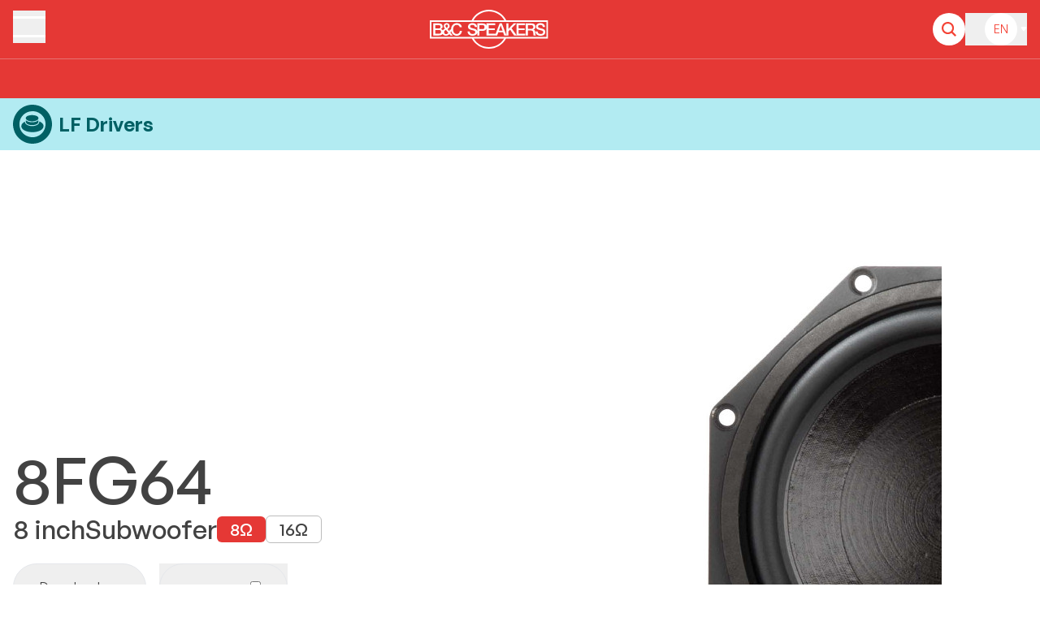

--- FILE ---
content_type: text/html; charset=utf-8
request_url: https://bcspeakers.com/en/products/lf-driver/8-0/8/8fg64-8
body_size: 34574
content:
<!DOCTYPE html><html lang="en" dir="ltr"><head><meta charSet="utf-8"/><meta name="theme-color" content="#fff"/><meta name="viewport" content="width=device-width,initial-scale=1"/><title>8FG64 8Ω - LF Drivers - B&amp;C Speakers</title><meta name="description" content=""/><meta property="image" content="http://bcspeakers.com/en/api/products/satori/8/8fg64-8"/><meta property="og:title" content="8FG64 8Ω - LF Drivers - B&amp;C Speakers"/><meta property="og:description" content=""/><meta property="og:image" content="http://bcspeakers.com/en/api/products/satori/8/8fg64-8"/><meta name="twitter:card" content="summary_large_image"/><meta name="twitter:title" content="8FG64 8Ω - LF Drivers - B&amp;C Speakers"/><meta name="twitter:description" content=""/><meta name="twitter:image" content="http://bcspeakers.com/en/api/products/satori/8/8fg64-8"/><link rel="apple-touch-icon" sizes="180x180" href="/favicons/apple-icon.png"/><link rel="icon" type="image/png" sizes="32x32" href="/favicons/favicon-32x32.png"/><link rel="icon" type="image/png" sizes="16x16" href="/favicons/favicon-16x16.png"/><link rel="manifest" href="/manifest.json"/><link rel="stylesheet" href="/build/_assets/rcslider-XIC47ZGB.css"/><link rel="stylesheet" href="/build/_assets/rccheckbox-AAJQKDJH.css"/><link rel="stylesheet" href="/build/_assets/app-CFUT7TMH.css"/><link rel="stylesheet" href="/build/_assets/tailwind-HXHWNESL.css"/><link rel="stylesheet" href="/build/_assets/swiper-DYQ2KETK.css"/><script type="text/javascript">
            
  var _iub = _iub || [];
            _iub.csConfiguration = {"askConsentAtCookiePolicyUpdate":true,"countryDetection":true,"enableFadp":true,"enableLgpd":true,"enableUspr":true,"lgpdAppliesGlobally":false,"perPurposeConsent":true,"siteId":898134,"cookiePolicyId":8209108,"lang":"en", "banner":{ "acceptButtonColor":"#4DD0E1","acceptButtonDisplay":true,"backgroundColor":"#E7F1F2","brandBackgroundColor":"#E53835","closeButtonDisplay":false,"continueWithoutAcceptingButtonDisplay":true,"customizeButtonColor":"#4DD0E178","customizeButtonDisplay":true,"explicitWithdrawal":true,"listPurposes":true,"logo":"[data-uri]","linksColor":"#4DD0E1","ownerName":"bcspeakers.com","position":"float-bottom-right","rejectButtonColor":"#4DD0E1","rejectButtonDisplay":true,"showPurposesToggles":true,"showTotalNumberOfProviders":true,"textColor":"#302F2F" }};

            </script><script src="//cdn.iubenda.com/cs/iubenda_cs.js" async=""></script></head><body class="pt-[72px]"><div class="loader-container fixed top-0 left-0 w-full h-[100dvh] bg-primary-600 z-[999] flex items-center justify-center"><svg class="main-logo" width="146" height="48" viewBox="0 0 146 48" fill="none" xmlns="http://www.w3.org/2000/svg"><g clip-path="url(#clip0_696_34208)"><path d="M94.0472 12.9288C89.8985 4.93661 81.8052 0 72.7724 0C63.7396 0 55.6462 4.93661 51.5018 12.9288H0V35.4755H51.7185C55.931 43.2123 63.9394 47.9957 72.7724 47.9957C81.6054 47.9957 89.6137 43.2123 93.8262 35.4755H145.6V12.9288H94.043H94.0472ZM72.7724 2.00869C80.6957 2.00869 87.8284 6.15374 91.7561 12.9288H53.7886C57.7163 6.15374 64.8533 2.00869 72.7724 2.00869ZM72.7724 45.9871C65.0531 45.9871 58.0139 41.9995 54.0352 35.4755H91.5096C87.5266 41.9995 80.4917 45.9871 72.7724 45.9871ZM143.594 33.4668H94.8676H50.6771H2.01059V14.9417H143.594V33.4668Z" fill="white"></path><path d="M15.7787 29.8154C16.5396 31.1857 18.0359 31.9432 19.8892 31.9432C21.6065 31.9432 22.9327 31.3432 24.0294 29.9941L25.3726 31.6496H28.2716L25.4364 28.211C25.8317 27.5939 26.1123 26.8832 26.3078 26.1385C26.9794 29.4749 29.4448 32.0028 33.194 32.0028C36.9431 32.0028 39.2767 29.56 39.485 26.015H36.9601C36.7518 28.1727 35.4893 29.892 33.194 29.892C30.0272 29.892 28.7009 27.096 28.7009 24.2574C28.7009 21.4189 30.0272 18.6229 33.194 18.6229C35.3448 18.6229 36.4415 19.8656 36.8793 21.5636H39.4638C39.1535 18.3718 36.5265 16.5291 33.194 16.5078C28.7647 16.5078 26.1165 20.0315 26.1165 24.2574C26.1165 24.3681 26.125 24.4787 26.1293 24.5894H24.5267C24.4205 25.5427 24.2377 26.1214 24.0719 26.5768L21.7765 23.8021C23.2048 23.0318 24.446 21.7891 24.446 20.0528C24.446 17.6909 22.6649 16.5078 20.7606 16.5078C18.7543 16.5078 17.139 17.8952 17.139 20.0273C17.139 21.3125 17.8659 22.287 18.631 23.2616C17.6193 23.7808 16.6161 24.4617 15.9615 25.3682C15.5025 24.5298 14.7458 23.9468 13.6959 23.717V23.6744C15.0391 23.0956 15.8085 22.0189 15.8085 20.5252C15.8085 18.0611 14.07 16.8568 11.4218 16.8568H4.23804V31.6496H11.0264C13.4451 31.6496 14.9796 30.9304 15.783 29.8154H15.7787ZM20.8201 18.2697C21.7298 18.2697 22.3291 18.9931 22.3291 19.9677C22.3291 21.1465 21.4832 21.7721 20.5906 22.3679C20.0507 21.6232 19.2431 20.8784 19.2431 19.9039C19.2431 18.9293 19.9487 18.2697 20.8159 18.2697H20.8201ZM19.8679 24.8192L22.7669 28.4238C22.3121 29.0238 21.6915 30.0792 19.97 30.0792C18.6055 30.0792 17.5896 29.1898 17.5896 27.5939C17.5896 25.832 18.9965 25.3554 19.8679 24.8149V24.8192ZM6.82248 18.9761H11.0434C12.4504 18.9761 13.2156 19.5166 13.2156 21.0061C13.2156 22.3296 12.2847 23.0573 11.0434 23.0573H6.82248V18.9761ZM6.82248 24.9213H11.3963C12.969 24.9213 13.8787 25.7512 13.8787 27.1981C13.8787 28.6451 12.969 29.543 11.3963 29.543H6.82248V24.9213Z" fill="white"></path><path d="M52.7812 29.892C50.7111 29.892 49.0363 29.0025 49.0363 26.7215H46.4519C46.5157 30.3899 49.2446 32.0028 52.6197 32.0028C55.2637 32.0028 57.8991 30.9261 58.4049 28.2961V31.6496H60.9894V25.9725H64.9213C68.4026 25.9895 69.5588 24.134 69.8606 22.4615V31.6538H80.6405H82.9231L84.3088 27.7386H90.2088L91.5946 31.6538H94.1365H96.7252V26.6789L98.8378 24.5851L103.679 31.6496H117.443V29.4111H109.248V25.083H116.695V22.9722H109.248V19.0953H117.299V16.8568H106.659V31.3091L100.589 22.7637L106.489 16.8568H103.301L96.721 23.5893V16.8568H94.1323V31.0495L88.6743 16.8568H85.9241L80.6405 30.6367V29.4111H72.4451V25.083H79.8966V22.9722H72.4451V19.0953H80.4959V16.8568H69.8564V20.4018C69.5588 18.7165 68.3984 16.8568 64.917 16.8568H58.4007V26.5257C58.1201 25.266 57.2105 24.0659 55.6165 23.5935C54.8513 23.368 51.5825 22.5169 51.353 22.4573C50.2988 22.1679 49.5932 21.5849 49.5932 20.5507C49.5932 19.0612 51.1022 18.6229 52.3052 18.6229C54.0862 18.6229 55.3699 19.3293 55.4932 21.2316H58.0819C58.0819 18.1463 55.4932 16.5078 52.4114 16.5078C49.742 16.5078 47.013 17.8952 47.013 20.8571C47.013 22.3934 47.7569 23.9255 50.2818 24.6064C52.3094 25.1682 53.6569 25.4363 54.6898 25.832C55.2892 26.0576 55.9098 26.513 55.9098 27.6535C55.9098 28.794 55.0639 29.892 52.7855 29.892H52.7812ZM87.2461 19.4102H87.3098L89.5245 25.7682H85.0102L87.2461 19.4102ZM60.9894 18.9761H64.8193C66.1838 18.9761 67.3655 19.474 67.3655 21.4231C67.3655 23.3723 65.9372 23.8659 64.7768 23.8659H60.9894V18.9761Z" fill="white"></path><path d="M120.648 25.5597H124.457C126.837 25.5597 127.394 26.7598 127.394 29.4749C127.394 30.1984 127.394 31.007 127.789 31.6496H130.561C130.004 31.0495 129.753 29.4749 129.753 27.7556C129.753 25.415 128.448 24.7511 127.56 24.6277V24.5851C128.036 24.4192 130 23.6914 130 20.8529C130 18.3463 128.342 16.8525 125.116 16.8525H118.06V31.6453H120.648V25.5554V25.5597ZM120.648 18.9719H124.848C126.195 18.9719 127.415 19.3464 127.415 21.2317C127.415 22.785 126.527 23.5936 124.89 23.5936H120.648V18.9719Z" fill="white"></path><path d="M136.427 29.892C134.357 29.892 132.682 29.0025 132.682 26.7215H130.093C130.157 30.3899 132.886 32.0028 136.261 32.0028C139.198 32.0028 142.14 30.6793 142.14 27.3641C142.14 25.832 141.209 24.1723 139.262 23.5935C138.497 23.368 135.228 22.5169 134.999 22.4573C133.94 22.1679 133.239 21.5849 133.239 20.5507C133.239 19.0612 134.748 18.6229 135.951 18.6229C137.732 18.6229 139.011 19.3293 139.135 21.2316H141.723C141.723 18.1463 139.135 16.5078 136.053 16.5078C133.383 16.5078 130.654 17.8952 130.654 20.8571C130.654 22.3934 131.398 23.9255 133.923 24.6064C135.955 25.1682 137.294 25.4363 138.331 25.832C138.931 26.0576 139.551 26.513 139.551 27.6535C139.551 28.794 138.701 29.892 136.427 29.892Z" fill="white"></path></g><defs><clipPath id="clip0_696_34208"><rect width="145.6" height="48" fill="white"></rect></clipPath></defs></svg></div><div role="progressbar" aria-hidden="true" class="fixed inset-x-0 top-0 left-0 z-[1000] h-2 animate-pulse"><div class="h-full bg-gradient-to-r from-secondary-700 to-secondary-700 transition-all duration-500 ease-in-out w-0 opacity-0 transition-none"></div></div><div class=" w-full bg-primary-600 relative border-t border-t-primary-300 "><div class="bg-primary-600 fixed top-0 left-0 w-full z-[9999] transition-all main-tool-bar"><div class="pt-3 pb-3"><div class="relative container mx-auto"><div class="relative grid grid-cols-4 gap-x-4 tablet:grid-cols-6 desktop:grid-cols-12 "><div class="col-span-full flex items-center justify-between"><div class="mr-auto"><div data-headlessui-state=""><button class="focus:ring-0 focus:outline-none" type="button" aria-expanded="false" data-headlessui-state=""><svg class="cursor-pointer" width="40" height="40" viewBox="0 0 40 40" fill="none" xmlns="http://www.w3.org/2000/svg"><rect y="7" width="40" height="3" fill="white"></rect><rect y="30" width="40" height="3" fill="white"></rect></svg></button></div></div><a data-discover="true" href="/en"><svg class="main-logo  tablet:w-[208px] tablet:h-[48px] " width="146" height="48" viewBox="0 0 146 48" fill="none" xmlns="http://www.w3.org/2000/svg"><g clip-path="url(#clip0_696_34208)"><path d="M94.0472 12.9288C89.8985 4.93661 81.8052 0 72.7724 0C63.7396 0 55.6462 4.93661 51.5018 12.9288H0V35.4755H51.7185C55.931 43.2123 63.9394 47.9957 72.7724 47.9957C81.6054 47.9957 89.6137 43.2123 93.8262 35.4755H145.6V12.9288H94.043H94.0472ZM72.7724 2.00869C80.6957 2.00869 87.8284 6.15374 91.7561 12.9288H53.7886C57.7163 6.15374 64.8533 2.00869 72.7724 2.00869ZM72.7724 45.9871C65.0531 45.9871 58.0139 41.9995 54.0352 35.4755H91.5096C87.5266 41.9995 80.4917 45.9871 72.7724 45.9871ZM143.594 33.4668H94.8676H50.6771H2.01059V14.9417H143.594V33.4668Z" fill="white"></path><path d="M15.7787 29.8154C16.5396 31.1857 18.0359 31.9432 19.8892 31.9432C21.6065 31.9432 22.9327 31.3432 24.0294 29.9941L25.3726 31.6496H28.2716L25.4364 28.211C25.8317 27.5939 26.1123 26.8832 26.3078 26.1385C26.9794 29.4749 29.4448 32.0028 33.194 32.0028C36.9431 32.0028 39.2767 29.56 39.485 26.015H36.9601C36.7518 28.1727 35.4893 29.892 33.194 29.892C30.0272 29.892 28.7009 27.096 28.7009 24.2574C28.7009 21.4189 30.0272 18.6229 33.194 18.6229C35.3448 18.6229 36.4415 19.8656 36.8793 21.5636H39.4638C39.1535 18.3718 36.5265 16.5291 33.194 16.5078C28.7647 16.5078 26.1165 20.0315 26.1165 24.2574C26.1165 24.3681 26.125 24.4787 26.1293 24.5894H24.5267C24.4205 25.5427 24.2377 26.1214 24.0719 26.5768L21.7765 23.8021C23.2048 23.0318 24.446 21.7891 24.446 20.0528C24.446 17.6909 22.6649 16.5078 20.7606 16.5078C18.7543 16.5078 17.139 17.8952 17.139 20.0273C17.139 21.3125 17.8659 22.287 18.631 23.2616C17.6193 23.7808 16.6161 24.4617 15.9615 25.3682C15.5025 24.5298 14.7458 23.9468 13.6959 23.717V23.6744C15.0391 23.0956 15.8085 22.0189 15.8085 20.5252C15.8085 18.0611 14.07 16.8568 11.4218 16.8568H4.23804V31.6496H11.0264C13.4451 31.6496 14.9796 30.9304 15.783 29.8154H15.7787ZM20.8201 18.2697C21.7298 18.2697 22.3291 18.9931 22.3291 19.9677C22.3291 21.1465 21.4832 21.7721 20.5906 22.3679C20.0507 21.6232 19.2431 20.8784 19.2431 19.9039C19.2431 18.9293 19.9487 18.2697 20.8159 18.2697H20.8201ZM19.8679 24.8192L22.7669 28.4238C22.3121 29.0238 21.6915 30.0792 19.97 30.0792C18.6055 30.0792 17.5896 29.1898 17.5896 27.5939C17.5896 25.832 18.9965 25.3554 19.8679 24.8149V24.8192ZM6.82248 18.9761H11.0434C12.4504 18.9761 13.2156 19.5166 13.2156 21.0061C13.2156 22.3296 12.2847 23.0573 11.0434 23.0573H6.82248V18.9761ZM6.82248 24.9213H11.3963C12.969 24.9213 13.8787 25.7512 13.8787 27.1981C13.8787 28.6451 12.969 29.543 11.3963 29.543H6.82248V24.9213Z" fill="white"></path><path d="M52.7812 29.892C50.7111 29.892 49.0363 29.0025 49.0363 26.7215H46.4519C46.5157 30.3899 49.2446 32.0028 52.6197 32.0028C55.2637 32.0028 57.8991 30.9261 58.4049 28.2961V31.6496H60.9894V25.9725H64.9213C68.4026 25.9895 69.5588 24.134 69.8606 22.4615V31.6538H80.6405H82.9231L84.3088 27.7386H90.2088L91.5946 31.6538H94.1365H96.7252V26.6789L98.8378 24.5851L103.679 31.6496H117.443V29.4111H109.248V25.083H116.695V22.9722H109.248V19.0953H117.299V16.8568H106.659V31.3091L100.589 22.7637L106.489 16.8568H103.301L96.721 23.5893V16.8568H94.1323V31.0495L88.6743 16.8568H85.9241L80.6405 30.6367V29.4111H72.4451V25.083H79.8966V22.9722H72.4451V19.0953H80.4959V16.8568H69.8564V20.4018C69.5588 18.7165 68.3984 16.8568 64.917 16.8568H58.4007V26.5257C58.1201 25.266 57.2105 24.0659 55.6165 23.5935C54.8513 23.368 51.5825 22.5169 51.353 22.4573C50.2988 22.1679 49.5932 21.5849 49.5932 20.5507C49.5932 19.0612 51.1022 18.6229 52.3052 18.6229C54.0862 18.6229 55.3699 19.3293 55.4932 21.2316H58.0819C58.0819 18.1463 55.4932 16.5078 52.4114 16.5078C49.742 16.5078 47.013 17.8952 47.013 20.8571C47.013 22.3934 47.7569 23.9255 50.2818 24.6064C52.3094 25.1682 53.6569 25.4363 54.6898 25.832C55.2892 26.0576 55.9098 26.513 55.9098 27.6535C55.9098 28.794 55.0639 29.892 52.7855 29.892H52.7812ZM87.2461 19.4102H87.3098L89.5245 25.7682H85.0102L87.2461 19.4102ZM60.9894 18.9761H64.8193C66.1838 18.9761 67.3655 19.474 67.3655 21.4231C67.3655 23.3723 65.9372 23.8659 64.7768 23.8659H60.9894V18.9761Z" fill="white"></path><path d="M120.648 25.5597H124.457C126.837 25.5597 127.394 26.7598 127.394 29.4749C127.394 30.1984 127.394 31.007 127.789 31.6496H130.561C130.004 31.0495 129.753 29.4749 129.753 27.7556C129.753 25.415 128.448 24.7511 127.56 24.6277V24.5851C128.036 24.4192 130 23.6914 130 20.8529C130 18.3463 128.342 16.8525 125.116 16.8525H118.06V31.6453H120.648V25.5554V25.5597ZM120.648 18.9719H124.848C126.195 18.9719 127.415 19.3464 127.415 21.2317C127.415 22.785 126.527 23.5936 124.89 23.5936H120.648V18.9719Z" fill="white"></path><path d="M136.427 29.892C134.357 29.892 132.682 29.0025 132.682 26.7215H130.093C130.157 30.3899 132.886 32.0028 136.261 32.0028C139.198 32.0028 142.14 30.6793 142.14 27.3641C142.14 25.832 141.209 24.1723 139.262 23.5935C138.497 23.368 135.228 22.5169 134.999 22.4573C133.94 22.1679 133.239 21.5849 133.239 20.5507C133.239 19.0612 134.748 18.6229 135.951 18.6229C137.732 18.6229 139.011 19.3293 139.135 21.2316H141.723C141.723 18.1463 139.135 16.5078 136.053 16.5078C133.383 16.5078 130.654 17.8952 130.654 20.8571C130.654 22.3934 131.398 23.9255 133.923 24.6064C135.955 25.1682 137.294 25.4363 138.331 25.832C138.931 26.0576 139.551 26.513 139.551 27.6535C139.551 28.794 138.701 29.892 136.427 29.892Z" fill="white"></path></g><defs><clipPath id="clip0_696_34208"><rect width="145.6" height="48" fill="white"></rect></clipPath></defs></svg></a><div class="ml-auto flex items-center"><div data-headlessui-state=""><button class="focus:ring-0 focus:outline-none cursor-pointer inline-block rounded bg-white p-[11px] text-primary-500" type="button" aria-expanded="false" data-headlessui-state=""><svg class="" width="18" height="18" viewBox="0 0 18 18" fill="none" xmlns="http://www.w3.org/2000/svg"><path fill-rule="evenodd" clip-rule="evenodd" d="M3.75068 11.3405C1.65161 9.23359 1.65161 5.80439 3.75068 3.69748C4.76756 2.67681 6.11976 2.11292 7.55689 2.11292C8.99619 2.11292 10.3484 2.67681 11.3653 3.69748C13.4622 5.80439 13.4622 9.23359 11.3653 11.3405C9.2662 13.4452 5.84975 13.4452 3.75068 11.3405ZM18 16.4548L13.595 12.0333C15.7986 9.06529 15.5874 4.8471 12.9047 2.15226C10.0479 -0.715235 5.06587 -0.719606 2.21121 2.15226C-0.737072 5.10937 -0.737072 9.9286 2.21121 12.8857C3.68536 14.3654 5.62112 15.1041 7.55906 15.1041C9.14861 15.1041 10.7229 14.5752 12.0555 13.5785L16.4605 18L18 16.4548Z" fill="currentColor"></path></svg></button></div><div class="hidden tablet:block"><div data-headlessui-state=""><div class="relative"><button class="focus:ring-0 focus:outline-none cursor-pointer space-x-1 flex items-center" type="button" aria-expanded="false" data-headlessui-state=""><div class=" ml-6 rounded bg-white w-[40px] h-[40px] flex items-center justify-center text-primary-500"><span class="text-caption primary text-[18px] uppercase">en</span></div><span class="transition-all"><svg width="8" height="6" viewBox="0 0 8 6" fill="none" xmlns="http://www.w3.org/2000/svg"><path d="M4.81088 4.8764C4.41175 5.42946 3.58825 5.42946 3.18911 4.8764L0.813897 1.58521C0.336598 0.923842 0.809173 2.37609e-07 1.62478 3.08912e-07L6.37522 7.24209e-07C7.19083 7.95511e-07 7.6634 0.923842 7.1861 1.58521L4.81088 4.8764Z" fill="white"></path></svg></span></button></div></div></div></div></div></div></div></div></div><div style="opacity:0"><div class="container mx-auto flex items-center overflow-x-scroll no-scrollbar"><li class="relative flex flex-[0_0_auto] items-center py-3"><p class="text-h6-m md:text-h6 font-medium"><a data-discover="true" aria-current="page" class=" text-white mr-6 active" href="/en">Home</a></p></li><div data-headlessui-state=""><button class="focus:ring-0 leading-none focus:outline-none py-3 text-white relative" type="button" aria-expanded="false" data-headlessui-state=""><h6 class="text-h6-m md:text-h6 font-medium text-white mr-6">Products</h6></button></div><li class="relative flex flex-[0_0_auto] items-center py-3"><p class="text-h6-m md:text-h6 font-medium"><a data-discover="true" aria-current="page" class=" text-white mr-6 active" href="/en/products/lf-driver">LF Drivers</a></p></li><li class="relative flex flex-[0_0_auto] items-center py-3"><p class="text-h6-m md:text-h6 font-medium text-white after:content-[&#x27;&#x27;] after:absolute after:bottom-0 after:w-full after:left-0 after:h-[2px] after:bg-white ">8FG64</p></li></div></div></div><div hidden="" style="position:fixed;top:1px;left:1px;width:1px;height:0;padding:0;margin:-1px;overflow:hidden;clip:rect(0, 0, 0, 0);white-space:nowrap;border-width:0;display:none"></div><div class="bg-secondary-100 py-2"><div class="relative container mx-auto"><div class="relative grid grid-cols-4 gap-x-4 tablet:grid-cols-6 desktop:grid-cols-12 "><div class="col-span-full flex items-center"><svg width="40" height="40" viewBox="0 0 40 40" class="w-12 h-12  mr-2" fill="none" xmlns="http://www.w3.org/2000/svg"><g clip-path="url(#clip0_696_29318)"><path d="M27.08 17.0602C27.15 23.5002 12.52 23.4502 12.18 17.4502C10.02 18.3302 7.56 20.7902 8.91 23.6102C11.76 29.5602 28 29.7202 30.93 23.6102C32.5 20.3502 29.31 18.1502 27.08 17.0602ZM32.21 25.4402C29.99 30.5202 24.49 34.1702 18.08 33.2402C11.71 32.3102 5.99 27.1702 6.64 18.6902C6.91 15.1702 8.61 12.2402 10.68 10.3102C12.7 8.42017 15.62 6.78017 19.62 6.65017C25.61 6.45017 30.15 10.0402 32.12 14.1602C33.84 17.7702 33.68 22.0802 32.22 25.4302M34.24 5.97017C30.89 2.64017 26.54 0.240174 20.48 0.0101744C14.52 -0.209826 9.45 2.37017 6.25 5.50017C3.14 8.56017 0.31 13.2002 0 19.0902V20.9202C0.55 26.9802 2.79 31.3102 6.25 34.5002C9.57 37.5602 14.21 40.1402 20.48 39.9902C26.56 39.8402 31 37.2502 34.23 34.0202C37.44 30.8002 39.99 26.1002 40 20.0502C40 13.9602 37.43 9.19017 34.23 5.98017" fill="#006064"></path><path d="M25.9198 16C24.6998 17.3 22.1498 17.97 19.5998 18.01C17.0598 17.97 14.5098 17.3 13.2798 16C12.1898 19.51 15.8998 20.96 19.5998 20.92C23.2998 20.96 27.0098 19.51 25.9198 16Z" fill="#006064"></path><path d="M19.1899 17.0599C21.8599 17.1599 26.1499 16.1799 26.1099 13.7899C26.0699 11.1699 21.1099 10.4299 18.3199 10.7099C15.8299 10.9499 13.0699 11.7599 13.1299 13.8799C13.1899 16.0899 16.9599 16.9799 19.1799 17.0599" fill="#006064"></path></g><defs><clipPath id="clip0_696_29318"><rect width="40" height="40" fill="#006064"></rect></clipPath></defs></svg><h5 class="text-h5-m md:text-h5 font-medium text-[#006064] font-semibold">LF Drivers</h5></div></div></div></div><div class="mt-6 large:mt-0 "><div class="mb-4"><div class="relative container mx-auto"><div class="relative grid grid-cols-4 gap-x-4 tablet:grid-cols-6 desktop:grid-cols-12 "><div class="col-span-4 tablet:col-span-3 desktop:col-span-6 self-center "><h1 class="text-h1-m md:text-h1 xlarge:text-h1-l font-medium">8FG64</h1><div class="flex items-center flex-wrap gap-2"><h4 class="text-h4-m md:text-h4 font-medium">8<!-- --> <!-- -->inch</h4><h4 class="text-h4-m md:text-h4 font-medium">Subwoofer</h4><div class="flex items-center flex-wrap gap-2"><div><div class="rounded-[6px] px-4 py-1 bg-primary-600 text-white"><a class="" href="/en/products/lf-driver/8/8/8FG64"><h6 class="text-h6-m md:text-h6 font-medium">8<!-- -->Ω</h6></a></div></div><div><div class="rounded-[6px] px-4 py-1 bg-transparent text-neutral-800 border border-neutral-400"><a class="" href="/en/products/lf-driver/8/16/8FG64"><h6 class="text-h6-m md:text-h6 font-medium">16<!-- -->Ω</h6></a></div></div></div></div><div class="mt-6 flex items-center space-x-4"><div class=" flex flex-wrap items-center "><div class="relative inline-block text-left" data-headlessui-state=""><div><button class="inline-flex justify-center items-center rounded-[32px] focus:outline-none focus:ring-0 border border-neutral px-8 py-[16px]" id="headlessui-menu-button-:Rb2a95:" type="button" aria-haspopup="menu" aria-expanded="false" data-headlessui-state=""><span class="label">Download</span><svg width="24" height="24" fill="none" viewBox="0 0 24 24" class=""><path stroke="currentColor" stroke-linecap="round" stroke-linejoin="round" stroke-width="1.5" d="M15.25 10.75L12 14.25L8.75 10.75"></path></svg></button></div></div></div><div><button class=""><div class="relative inline-flex flex-none items-center border justify-center rounded-[32px] rounded px-8 py-[16px] transition-all border-neutral"><span class="caption mr-2" style="opacity:0;transform:translateY(-10px) translateZ(0)">Compare</span><input type="checkbox"/></div></button></div></div></div><div class="col-span-4 tablet:col-span-3 desktop:col-span-4 desktop:col-start-8"><div class="swiper"><div class="swiper-wrapper"><div class="swiper-slide" style="background-color:white;padding-bottom:32px"><img class="w-full" src="https://bcspeakers.com/uploads/products/images/2014_05_27_15_26_32_528_8_FG_64_c_.jpg" alt=""/></div><div class="swiper-slide" style="background-color:white;padding-bottom:32px"><img class="w-full" src="https://bcspeakers.com/uploads/products/images/2017_04_02_14_00_39_975_8_FG_64_b__copia.jpg" alt=""/></div><div class="swiper-slide" style="background-color:white;padding-bottom:32px"><img class="w-full" src="https://bcspeakers.com/uploads/products/images/2014_05_27_15_26_33_715_8_FG_64_a_.jpg" alt=""/></div></div><div class="swiper-pagination"></div></div></div></div></div></div><div class="py-12 bg-neutral-200"><div class="relative container mx-auto"><div class="relative grid grid-cols-4 gap-x-4 tablet:grid-cols-6 desktop:grid-cols-12  gap-y-4 "></div></div></div><div class="my-8 relative overflow-x-hidden"><div class="bg-white z-[99]"><div class="border-b border-gray mb-12 tablet:mb-[72px] bg-white z-[50] shadow-md py-[2px]"><div class="container mx-auto flex overflow-x-scroll md:overflow-x-auto space-x-6 no-scrollbar"></div></div></div><div class="container mx-auto"><div id="features" class="grid grid-cols-3 md:grid-cols-6 xl:grid-cols-12 gap-4 mb-[72px] border-t first:border-0 md:border-gray md:pt-4"><div class="col-span-3 md:col-span-2 xl:col-span-3  md:mx-[inherit] md:px-0 md:w-[inherit] bg-gray-light md:bg-white px-8 -mx-8 w-[calc(100%+80px)]"><h4 class="text-h4-m md:text-h4 font-medium my-4 md:my-0 break-words	">Features</h4></div><div class="col-span-4 md:col-span-4 xl:col-span-4 "><div class="grid grid-cols-1 pb-4 border-b border-gray pt-4 last:xl:border-none"><div class="prose max-w-none   "><ul><li>600 W continuous program power capacity</li><li>64 mm (2.5 in) copper voice coil</li><li>50 - 3000 Hz response</li><li>92 dB sensitivity</li><li>Aluminium demodulating ring allows a very low distortion figure</li></ul></div></div></div><div class="col-span-4 md:col-span-4 md:col-start-3 xl:col-span-4 xl:col-start-9"><div class="swiper" style="background-color:white"><div class="swiper-wrapper"><div class="swiper-slide" style="background-color:white;padding-bottom:32px"><img class="w-full" src="https://bcspeakers.com/uploads/products/graphs/2014_06_12_13_28_35_287_SPL.JPG" alt=""/></div><div class="swiper-slide" style="background-color:white;padding-bottom:32px"><img class="w-full" src="https://bcspeakers.com/uploads/products/graphs/2014_06_12_13_28_35_0_IMP.JPG" alt=""/></div><div class="swiper-slide" style="background-color:white;padding-bottom:32px"><img class="w-full" src="https://bcspeakers.com/uploads/products/graphs/2014_06_12_13_28_35_213_8FG64_rfx.jpg" alt=""/></div><div class="swiper-slide" style="background-color:white;padding-bottom:32px"><img class="w-full" src="https://bcspeakers.com/uploads/products/dataSheetDrawings/2016_07_28_13_58_00_449_8FG64_drawing.png" alt=""/></div></div><div class="swiper-pagination"></div></div></div></div><div id="Specifications" class="grid grid-cols-3 md:grid-cols-6 xl:grid-cols-12 gap-4 mb-[72px] border-t first:border-0 md:border-gray md:pt-4"><div class="col-span-3 md:col-span-2 xl:col-span-3  md:mx-[inherit] md:px-0 md:w-[inherit] bg-gray-light md:bg-white px-8 -mx-8 w-[calc(100%+80px)]"><h4 class="text-h4-m md:text-h4 font-medium my-4 md:my-0 break-words	"><span class="relative">Specifications</span></h4></div><div class="col-span-4 md:col-start-3 xl:hidden"><div class="grid grid-cols-2 pb-4 border-b border-gray pt-4 last:xl:border-none"><div><p class="max-w-full text-p text-neutral-900 text-neutral-700 prose prose-light">Nominal Diameter</p></div><h6 class="text-h6-m md:text-h6 font-medium text-neutral-800 inline-block relative"><span class="relative">200 mm (8 in)</span></h6></div><div class="grid grid-cols-2 pb-4 border-b border-gray pt-4 last:xl:border-none"><div><p class="max-w-full text-p text-neutral-900 text-neutral-700 prose prose-light">Nominal Impedance</p></div><h6 class="text-h6-m md:text-h6 font-medium text-neutral-800 inline-block relative"><span class="relative">8 Ω</span></h6></div><div class="grid grid-cols-2 pb-4 border-b border-gray pt-4 last:xl:border-none"><div><p class="max-w-full text-p text-neutral-900 text-neutral-700 prose prose-light">Minimum Impedance</p></div><h6 class="text-h6-m md:text-h6 font-medium text-neutral-800 inline-block relative"><span class="relative">6.7 Ω</span></h6></div><div class="grid grid-cols-2 pb-4 border-b border-gray pt-4 last:xl:border-none"><div><p class="max-w-full text-p text-neutral-900 text-neutral-700 prose prose-light">Nominal Power Handling</p></div><h6 class="text-h6-m md:text-h6 font-medium text-neutral-800 inline-block relative"><span class="relative">300 W<span class="text-[18px] absolute bottom-2 -right-[20px] md:-right-6 cursor-pointer"><span data-tooltip-id="lfSpecsnominalPowerHandling" data-tooltip-content="2 hours test made with continuous pink noise signal  within the range Fs-10Fs. Power calculated on rated minumum impedance. Loudspeaker in free air."><svg fill="currentColor" class="h-3 w-3" viewBox="0 0 512 512"><path d="M256 8C119.043 8 8 119.083 8 256c0 136.997 111.043 248 248 248s248-111.003 248-248C504 119.083 392.957 8 256 8zm0 110c23.196 0 42 18.804 42 42s-18.804 42-42 42-42-18.804-42-42 18.804-42 42-42zm56 254c0 6.627-5.373 12-12 12h-88c-6.627 0-12-5.373-12-12v-24c0-6.627 5.373-12 12-12h12v-64h-12c-6.627 0-12-5.373-12-12v-24c0-6.627 5.373-12 12-12h64c6.627 0 12 5.373 12 12v100h12c6.627 0 12 5.373 12 12v24z"></path></svg></span></span></span></h6></div><div class="grid grid-cols-2 pb-4 border-b border-gray pt-4 last:xl:border-none"><div><p class="max-w-full text-p text-neutral-900 text-neutral-700 prose prose-light">Continuous Power Handling</p></div><h6 class="text-h6-m md:text-h6 font-medium text-neutral-800 inline-block relative"><span class="relative">600 W<span class="text-[18px] absolute bottom-2 -right-[20px] md:-right-6 cursor-pointer"><span data-tooltip-id="lfSpecscontinuousPowerHandling" data-tooltip-content="Power on Continuous Program is defined as 3 dB greater than the Nominal rating."><svg fill="currentColor" class="h-3 w-3" viewBox="0 0 512 512"><path d="M256 8C119.043 8 8 119.083 8 256c0 136.997 111.043 248 248 248s248-111.003 248-248C504 119.083 392.957 8 256 8zm0 110c23.196 0 42 18.804 42 42s-18.804 42-42 42-42-18.804-42-42 18.804-42 42-42zm56 254c0 6.627-5.373 12-12 12h-88c-6.627 0-12-5.373-12-12v-24c0-6.627 5.373-12 12-12h12v-64h-12c-6.627 0-12-5.373-12-12v-24c0-6.627 5.373-12 12-12h64c6.627 0 12 5.373 12 12v100h12c6.627 0 12 5.373 12 12v24z"></path></svg></span></span></span></h6></div><div class="grid grid-cols-2 pb-4 border-b border-gray pt-4 last:xl:border-none"><div><p class="max-w-full text-p text-neutral-900 text-neutral-700 prose prose-light">Sensitivity</p></div><h6 class="text-h6-m md:text-h6 font-medium text-neutral-800 inline-block relative"><span class="relative">92 dB<span class="text-[18px] absolute bottom-2 -right-[20px] md:-right-6 cursor-pointer"><span data-tooltip-id="lfSpecssensitivity" data-tooltip-content="Applied RMS Voltage is set to 2.83 V for 8 ohms Nominal Impedance. "><svg fill="currentColor" class="h-3 w-3" viewBox="0 0 512 512"><path d="M256 8C119.043 8 8 119.083 8 256c0 136.997 111.043 248 248 248s248-111.003 248-248C504 119.083 392.957 8 256 8zm0 110c23.196 0 42 18.804 42 42s-18.804 42-42 42-42-18.804-42-42 18.804-42 42-42zm56 254c0 6.627-5.373 12-12 12h-88c-6.627 0-12-5.373-12-12v-24c0-6.627 5.373-12 12-12h12v-64h-12c-6.627 0-12-5.373-12-12v-24c0-6.627 5.373-12 12-12h64c6.627 0 12 5.373 12 12v100h12c6.627 0 12 5.373 12 12v24z"></path></svg></span></span></span></h6></div><div class="grid grid-cols-2 pb-4 border-b border-gray pt-4 last:xl:border-none"><div><p class="max-w-full text-p text-neutral-900 text-neutral-700 prose prose-light">Frequency Range</p></div><h6 class="text-h6-m md:text-h6 font-medium text-neutral-800 inline-block relative"><span class="relative">50 Hz - 3000 Hz</span></h6></div><div class="grid grid-cols-2 pb-4 border-b border-gray pt-4 last:xl:border-none"><div><p class="max-w-full text-p text-neutral-900 text-neutral-700 prose prose-light">Voice Coil Diameter</p></div><h6 class="text-h6-m md:text-h6 font-medium text-neutral-800 inline-block relative"><span class="relative">64 mm (2.5 in)</span></h6></div><div class="grid grid-cols-2 pb-4 border-b border-gray pt-4 last:xl:border-none"><div><p class="max-w-full text-p text-neutral-900 text-neutral-700 prose prose-light">Winding Material</p></div><h6 class="text-h6-m md:text-h6 font-medium text-neutral-800 inline-block relative"><span class="relative">Copper</span></h6></div><div class="grid grid-cols-2 pb-4 border-b border-gray pt-4 last:xl:border-none"><div><p class="max-w-full text-p text-neutral-900 text-neutral-700 prose prose-light">Former Material</p></div><h6 class="text-h6-m md:text-h6 font-medium text-neutral-800 inline-block relative"><span class="relative">Glass Fibre</span></h6></div><div class="grid grid-cols-2 pb-4 border-b border-gray pt-4 last:xl:border-none"><div><p class="max-w-full text-p text-neutral-900 text-neutral-700 prose prose-light">Winding Depth</p></div><h6 class="text-h6-m md:text-h6 font-medium text-neutral-800 inline-block relative"><span class="relative">19 mm (0.75 in)</span></h6></div><div class="grid grid-cols-2 pb-4 border-b border-gray pt-4 last:xl:border-none"><div><p class="max-w-full text-p text-neutral-900 text-neutral-700 prose prose-light">Magnetic Gap Depth</p></div><h6 class="text-h6-m md:text-h6 font-medium text-neutral-800 inline-block relative"><span class="relative">10 mm (0.39 in)</span></h6></div><div class="grid grid-cols-2 pb-4 border-b border-gray pt-4 last:xl:border-none"><div><p class="max-w-full text-p text-neutral-900 text-neutral-700 prose prose-light">Flux Density</p></div><h6 class="text-h6-m md:text-h6 font-medium text-neutral-800 inline-block relative"><span class="relative">0.9 T</span></h6></div><div class="grid grid-cols-2 pb-4 border-b border-gray pt-4 last:xl:border-none"><div><p class="max-w-full text-p text-neutral-900 text-neutral-700 prose prose-light">Woofer Cone Treatment</p></div><h6 class="text-h6-m md:text-h6 font-medium text-neutral-800 inline-block relative"><span class="relative">WP Waterproof Front Side</span></h6></div></div><div class="col-span-4 hidden xl:block"><div class="grid grid-cols-2 pb-4 border-b border-gray pt-4 last:xl:border-none"><div><p class="max-w-full text-p text-neutral-900 text-neutral-700 prose prose-light">Nominal Diameter</p></div><h6 class="text-h6-m md:text-h6 font-medium text-neutral-800 inline-block relative"><span class="relative">200 mm (8 in)</span></h6></div><div class="grid grid-cols-2 pb-4 border-b border-gray pt-4 last:xl:border-none"><div><p class="max-w-full text-p text-neutral-900 text-neutral-700 prose prose-light">Minimum Impedance</p></div><h6 class="text-h6-m md:text-h6 font-medium text-neutral-800 inline-block relative"><span class="relative">6.7 Ω</span></h6></div><div class="grid grid-cols-2 pb-4 border-b border-gray pt-4 last:xl:border-none"><div><p class="max-w-full text-p text-neutral-900 text-neutral-700 prose prose-light">Continuous Power Handling</p></div><h6 class="text-h6-m md:text-h6 font-medium text-neutral-800 inline-block relative"><span class="relative">600 W<span class="text-[18px] absolute bottom-2 -right-[20px] md:-right-6 cursor-pointer"><span data-tooltip-id="lfSpecscontinuousPowerHandling" data-tooltip-content="Power on Continuous Program is defined as 3 dB greater than the Nominal rating."><svg fill="currentColor" class="h-3 w-3" viewBox="0 0 512 512"><path d="M256 8C119.043 8 8 119.083 8 256c0 136.997 111.043 248 248 248s248-111.003 248-248C504 119.083 392.957 8 256 8zm0 110c23.196 0 42 18.804 42 42s-18.804 42-42 42-42-18.804-42-42 18.804-42 42-42zm56 254c0 6.627-5.373 12-12 12h-88c-6.627 0-12-5.373-12-12v-24c0-6.627 5.373-12 12-12h12v-64h-12c-6.627 0-12-5.373-12-12v-24c0-6.627 5.373-12 12-12h64c6.627 0 12 5.373 12 12v100h12c6.627 0 12 5.373 12 12v24z"></path></svg></span></span></span></h6></div><div class="grid grid-cols-2 pb-4 border-b border-gray pt-4 last:xl:border-none"><div><p class="max-w-full text-p text-neutral-900 text-neutral-700 prose prose-light">Frequency Range</p></div><h6 class="text-h6-m md:text-h6 font-medium text-neutral-800 inline-block relative"><span class="relative">50 Hz - 3000 Hz</span></h6></div><div class="grid grid-cols-2 pb-4 border-b border-gray pt-4 last:xl:border-none"><div><p class="max-w-full text-p text-neutral-900 text-neutral-700 prose prose-light">Winding Material</p></div><h6 class="text-h6-m md:text-h6 font-medium text-neutral-800 inline-block relative"><span class="relative">Copper</span></h6></div><div class="grid grid-cols-2 pb-4 border-b border-gray pt-4 last:xl:border-none"><div><p class="max-w-full text-p text-neutral-900 text-neutral-700 prose prose-light">Winding Depth</p></div><h6 class="text-h6-m md:text-h6 font-medium text-neutral-800 inline-block relative"><span class="relative">19 mm (0.75 in)</span></h6></div><div class="grid grid-cols-2 pb-4 border-b border-gray pt-4 last:xl:border-none"><div><p class="max-w-full text-p text-neutral-900 text-neutral-700 prose prose-light">Flux Density</p></div><h6 class="text-h6-m md:text-h6 font-medium text-neutral-800 inline-block relative"><span class="relative">0.9 T</span></h6></div></div><div class="col-span-4 md:col-start-3  xl:col-start-9 hidden xl:block"><div class="grid grid-cols-2 pb-4 border-b border-gray pt-4 last:border-none"><div><p class="max-w-full text-p text-neutral-900 text-neutral-700 prose prose-light">Nominal Impedance</p></div><h6 class="text-h6-m md:text-h6 font-medium text-neutral-800 inline-block relative"><span class="relative">8 Ω</span></h6></div><div class="grid grid-cols-2 pb-4 border-b border-gray pt-4 last:border-none"><div><p class="max-w-full text-p text-neutral-900 text-neutral-700 prose prose-light">Nominal Power Handling</p></div><h6 class="text-h6-m md:text-h6 font-medium text-neutral-800 inline-block relative"><span class="relative">300 W<span class="text-[18px] absolute bottom-2 -right-[20px] md:-right-6 cursor-pointer"><span data-tooltip-id="lfSpecsnominalPowerHandling" data-tooltip-content="2 hours test made with continuous pink noise signal  within the range Fs-10Fs. Power calculated on rated minumum impedance. Loudspeaker in free air."><svg fill="currentColor" class="h-3 w-3" viewBox="0 0 512 512"><path d="M256 8C119.043 8 8 119.083 8 256c0 136.997 111.043 248 248 248s248-111.003 248-248C504 119.083 392.957 8 256 8zm0 110c23.196 0 42 18.804 42 42s-18.804 42-42 42-42-18.804-42-42 18.804-42 42-42zm56 254c0 6.627-5.373 12-12 12h-88c-6.627 0-12-5.373-12-12v-24c0-6.627 5.373-12 12-12h12v-64h-12c-6.627 0-12-5.373-12-12v-24c0-6.627 5.373-12 12-12h64c6.627 0 12 5.373 12 12v100h12c6.627 0 12 5.373 12 12v24z"></path></svg></span></span></span></h6></div><div class="grid grid-cols-2 pb-4 border-b border-gray pt-4 last:border-none"><div><p class="max-w-full text-p text-neutral-900 text-neutral-700 prose prose-light">Sensitivity</p></div><h6 class="text-h6-m md:text-h6 font-medium text-neutral-800 inline-block relative"><span class="relative">92 dB<span class="text-[18px] absolute bottom-2 -right-[20px] md:-right-6 cursor-pointer"><span data-tooltip-id="lfSpecssensitivity" data-tooltip-content="Applied RMS Voltage is set to 2.83 V for 8 ohms Nominal Impedance. "><svg fill="currentColor" class="h-3 w-3" viewBox="0 0 512 512"><path d="M256 8C119.043 8 8 119.083 8 256c0 136.997 111.043 248 248 248s248-111.003 248-248C504 119.083 392.957 8 256 8zm0 110c23.196 0 42 18.804 42 42s-18.804 42-42 42-42-18.804-42-42 18.804-42 42-42zm56 254c0 6.627-5.373 12-12 12h-88c-6.627 0-12-5.373-12-12v-24c0-6.627 5.373-12 12-12h12v-64h-12c-6.627 0-12-5.373-12-12v-24c0-6.627 5.373-12 12-12h64c6.627 0 12 5.373 12 12v100h12c6.627 0 12 5.373 12 12v24z"></path></svg></span></span></span></h6></div><div class="grid grid-cols-2 pb-4 border-b border-gray pt-4 last:border-none"><div><p class="max-w-full text-p text-neutral-900 text-neutral-700 prose prose-light">Voice Coil Diameter</p></div><h6 class="text-h6-m md:text-h6 font-medium text-neutral-800 inline-block relative"><span class="relative">64 mm (2.5 in)</span></h6></div><div class="grid grid-cols-2 pb-4 border-b border-gray pt-4 last:border-none"><div><p class="max-w-full text-p text-neutral-900 text-neutral-700 prose prose-light">Former Material</p></div><h6 class="text-h6-m md:text-h6 font-medium text-neutral-800 inline-block relative"><span class="relative">Glass Fibre</span></h6></div><div class="grid grid-cols-2 pb-4 border-b border-gray pt-4 last:border-none"><div><p class="max-w-full text-p text-neutral-900 text-neutral-700 prose prose-light">Magnetic Gap Depth</p></div><h6 class="text-h6-m md:text-h6 font-medium text-neutral-800 inline-block relative"><span class="relative">10 mm (0.39 in)</span></h6></div><div class="grid grid-cols-2 pb-4 border-b border-gray pt-4 last:border-none"><div><p class="max-w-full text-p text-neutral-900 text-neutral-700 prose prose-light">Woofer Cone Treatment</p></div><h6 class="text-h6-m md:text-h6 font-medium text-neutral-800 inline-block relative"><span class="relative">WP Waterproof Front Side</span></h6></div></div></div><div id="Parameters" class="grid grid-cols-3 md:grid-cols-6 xl:grid-cols-12 gap-4 mb-[72px] border-t first:border-0 md:border-gray md:pt-4"><div class="col-span-3 md:col-span-2 xl:col-span-3  md:mx-[inherit] md:px-0 md:w-[inherit] bg-gray-light md:bg-white px-8 -mx-8 w-[calc(100%+80px)]"><h4 class="text-h4-m md:text-h4 font-medium my-4 md:my-0 break-words	"><span class="relative">Parameters<span class="text-[18px] absolute bottom-4 -right-[20px] md:-right-6 cursor-pointer"><span data-tooltip-id="Parameters" data-tooltip-html="Thiele-Small parameters are measured after a high level 20 Hz sine wave preconditioning test."><svg fill="currentColor" class="h-3 w-3" viewBox="0 0 512 512"><path d="M256 8C119.043 8 8 119.083 8 256c0 136.997 111.043 248 248 248s248-111.003 248-248C504 119.083 392.957 8 256 8zm0 110c23.196 0 42 18.804 42 42s-18.804 42-42 42-42-18.804-42-42 18.804-42 42-42zm56 254c0 6.627-5.373 12-12 12h-88c-6.627 0-12-5.373-12-12v-24c0-6.627 5.373-12 12-12h12v-64h-12c-6.627 0-12-5.373-12-12v-24c0-6.627 5.373-12 12-12h64c6.627 0 12 5.373 12 12v100h12c6.627 0 12 5.373 12 12v24z"></path></svg></span></span></span></h4></div><div class="col-span-4 md:col-start-3 xl:hidden"><div class="grid grid-cols-2 pb-4 border-b border-gray pt-4 last:xl:border-none"><div><p class="max-w-full text-p text-neutral-900 text-neutral-700 prose prose-light">Fs</p></div><h6 class="text-h6-m md:text-h6 font-medium text-neutral-800 inline-block relative"><span class="relative">51 Hz</span></h6></div><div class="grid grid-cols-2 pb-4 border-b border-gray pt-4 last:xl:border-none"><div><p class="max-w-full text-p text-neutral-900 text-neutral-700 prose prose-light">Re</p></div><h6 class="text-h6-m md:text-h6 font-medium text-neutral-800 inline-block relative"><span class="relative">5.8 Ω</span></h6></div><div class="grid grid-cols-2 pb-4 border-b border-gray pt-4 last:xl:border-none"><div><p class="max-w-full text-p text-neutral-900 text-neutral-700 prose prose-light">Qes</p></div><h6 class="text-h6-m md:text-h6 font-medium text-neutral-800 inline-block relative"><span class="relative">0.32</span></h6></div><div class="grid grid-cols-2 pb-4 border-b border-gray pt-4 last:xl:border-none"><div><p class="max-w-full text-p text-neutral-900 text-neutral-700 prose prose-light">Qms</p></div><h6 class="text-h6-m md:text-h6 font-medium text-neutral-800 inline-block relative"><span class="relative">10.1</span></h6></div><div class="grid grid-cols-2 pb-4 border-b border-gray pt-4 last:xl:border-none"><div><p class="max-w-full text-p text-neutral-900 text-neutral-700 prose prose-light">Qts</p></div><h6 class="text-h6-m md:text-h6 font-medium text-neutral-800 inline-block relative"><span class="relative">0.31</span></h6></div><div class="grid grid-cols-2 pb-4 border-b border-gray pt-4 last:xl:border-none"><div><p class="max-w-full text-p text-neutral-900 text-neutral-700 prose prose-light">Vas</p></div><h6 class="text-h6-m md:text-h6 font-medium text-neutral-800 inline-block relative"><span class="relative">15 dm³ (0.53 ft³)</span></h6></div><div class="grid grid-cols-2 pb-4 border-b border-gray pt-4 last:xl:border-none"><div><p class="max-w-full text-p text-neutral-900 text-neutral-700 prose prose-light">Sd</p></div><h6 class="text-h6-m md:text-h6 font-medium text-neutral-800 inline-block relative"><span class="relative">220 cm² (34.1 in²)</span></h6></div><div class="grid grid-cols-2 pb-4 border-b border-gray pt-4 last:xl:border-none"><div><p class="max-w-full text-p text-neutral-900 text-neutral-700 prose prose-light">η0</p></div><h6 class="text-h6-m md:text-h6 font-medium text-neutral-800 inline-block relative"><span class="relative">0.7 %</span></h6></div><div class="grid grid-cols-2 pb-4 border-b border-gray pt-4 last:xl:border-none"><div><p class="max-w-full text-p text-neutral-900 text-neutral-700 prose prose-light">Xmax</p></div><h6 class="text-h6-m md:text-h6 font-medium text-neutral-800 inline-block relative"><span class="relative">7 mm</span></h6></div><div class="grid grid-cols-2 pb-4 border-b border-gray pt-4 last:xl:border-none"><div><p class="max-w-full text-p text-neutral-900 text-neutral-700 prose prose-light">Xvar</p></div><h6 class="text-h6-m md:text-h6 font-medium text-neutral-800 inline-block relative"><span class="relative">8 mm</span></h6></div><div class="grid grid-cols-2 pb-4 border-b border-gray pt-4 last:xl:border-none"><div><p class="max-w-full text-p text-neutral-900 text-neutral-700 prose prose-light">Mms</p></div><h6 class="text-h6-m md:text-h6 font-medium text-neutral-800 inline-block relative"><span class="relative">41 g</span></h6></div><div class="grid grid-cols-2 pb-4 border-b border-gray pt-4 last:xl:border-none"><div><p class="max-w-full text-p text-neutral-900 text-neutral-700 prose prose-light">Bl</p></div><h6 class="text-h6-m md:text-h6 font-medium text-neutral-800 inline-block relative"><span class="relative">15.8 Tm</span></h6></div><div class="grid grid-cols-2 pb-4 border-b border-gray pt-4 last:xl:border-none"><div><p class="max-w-full text-p text-neutral-900 text-neutral-700 prose prose-light">Le</p></div><h6 class="text-h6-m md:text-h6 font-medium text-neutral-800 inline-block relative"><span class="relative">1.7 mH</span></h6></div><div class="grid grid-cols-2 pb-4 border-b border-gray pt-4 last:xl:border-none"><div><p class="max-w-full text-p text-neutral-900 text-neutral-700 prose prose-light">EBP</p></div><h6 class="text-h6-m md:text-h6 font-medium text-neutral-800 inline-block relative"><span class="relative">159 Hz</span></h6></div></div><div class="col-span-4 hidden xl:block"><div class="grid grid-cols-2 pb-4 border-b border-gray pt-4 last:xl:border-none"><div><p class="max-w-full text-p text-neutral-900 text-neutral-700 prose prose-light">Fs</p></div><h6 class="text-h6-m md:text-h6 font-medium text-neutral-800 inline-block relative"><span class="relative">51 Hz</span></h6></div><div class="grid grid-cols-2 pb-4 border-b border-gray pt-4 last:xl:border-none"><div><p class="max-w-full text-p text-neutral-900 text-neutral-700 prose prose-light">Qes</p></div><h6 class="text-h6-m md:text-h6 font-medium text-neutral-800 inline-block relative"><span class="relative">0.32</span></h6></div><div class="grid grid-cols-2 pb-4 border-b border-gray pt-4 last:xl:border-none"><div><p class="max-w-full text-p text-neutral-900 text-neutral-700 prose prose-light">Qts</p></div><h6 class="text-h6-m md:text-h6 font-medium text-neutral-800 inline-block relative"><span class="relative">0.31</span></h6></div><div class="grid grid-cols-2 pb-4 border-b border-gray pt-4 last:xl:border-none"><div><p class="max-w-full text-p text-neutral-900 text-neutral-700 prose prose-light">Sd</p></div><h6 class="text-h6-m md:text-h6 font-medium text-neutral-800 inline-block relative"><span class="relative">220 cm² (34.1 in²)</span></h6></div><div class="grid grid-cols-2 pb-4 border-b border-gray pt-4 last:xl:border-none"><div><p class="max-w-full text-p text-neutral-900 text-neutral-700 prose prose-light">Xmax</p></div><h6 class="text-h6-m md:text-h6 font-medium text-neutral-800 inline-block relative"><span class="relative">7 mm</span></h6></div><div class="grid grid-cols-2 pb-4 border-b border-gray pt-4 last:xl:border-none"><div><p class="max-w-full text-p text-neutral-900 text-neutral-700 prose prose-light">Mms</p></div><h6 class="text-h6-m md:text-h6 font-medium text-neutral-800 inline-block relative"><span class="relative">41 g</span></h6></div><div class="grid grid-cols-2 pb-4 border-b border-gray pt-4 last:xl:border-none"><div><p class="max-w-full text-p text-neutral-900 text-neutral-700 prose prose-light">Le</p></div><h6 class="text-h6-m md:text-h6 font-medium text-neutral-800 inline-block relative"><span class="relative">1.7 mH</span></h6></div></div><div class="col-span-4 md:col-start-3  xl:col-start-9 hidden xl:block"><div class="grid grid-cols-2 pb-4 border-b border-gray pt-4 last:border-none"><div><p class="max-w-full text-p text-neutral-900 text-neutral-700 prose prose-light">Re</p></div><h6 class="text-h6-m md:text-h6 font-medium text-neutral-800 inline-block relative"><span class="relative">5.8 Ω</span></h6></div><div class="grid grid-cols-2 pb-4 border-b border-gray pt-4 last:border-none"><div><p class="max-w-full text-p text-neutral-900 text-neutral-700 prose prose-light">Qms</p></div><h6 class="text-h6-m md:text-h6 font-medium text-neutral-800 inline-block relative"><span class="relative">10.1</span></h6></div><div class="grid grid-cols-2 pb-4 border-b border-gray pt-4 last:border-none"><div><p class="max-w-full text-p text-neutral-900 text-neutral-700 prose prose-light">Vas</p></div><h6 class="text-h6-m md:text-h6 font-medium text-neutral-800 inline-block relative"><span class="relative">15 dm³ (0.53 ft³)</span></h6></div><div class="grid grid-cols-2 pb-4 border-b border-gray pt-4 last:border-none"><div><p class="max-w-full text-p text-neutral-900 text-neutral-700 prose prose-light">η0</p></div><h6 class="text-h6-m md:text-h6 font-medium text-neutral-800 inline-block relative"><span class="relative">0.7 %</span></h6></div><div class="grid grid-cols-2 pb-4 border-b border-gray pt-4 last:border-none"><div><p class="max-w-full text-p text-neutral-900 text-neutral-700 prose prose-light">Xvar</p></div><h6 class="text-h6-m md:text-h6 font-medium text-neutral-800 inline-block relative"><span class="relative">8 mm</span></h6></div><div class="grid grid-cols-2 pb-4 border-b border-gray pt-4 last:border-none"><div><p class="max-w-full text-p text-neutral-900 text-neutral-700 prose prose-light">Bl</p></div><h6 class="text-h6-m md:text-h6 font-medium text-neutral-800 inline-block relative"><span class="relative">15.8 Tm</span></h6></div><div class="grid grid-cols-2 pb-4 border-b border-gray pt-4 last:border-none"><div><p class="max-w-full text-p text-neutral-900 text-neutral-700 prose prose-light">EBP</p></div><h6 class="text-h6-m md:text-h6 font-medium text-neutral-800 inline-block relative"><span class="relative">159 Hz</span></h6></div></div></div><div id="Design" class="grid grid-cols-3 md:grid-cols-6 xl:grid-cols-12 gap-4 mb-[72px] border-t first:border-0 md:border-gray md:pt-4"><div class="col-span-3 md:col-span-2 xl:col-span-3  md:mx-[inherit] md:px-0 md:w-[inherit] bg-gray-light md:bg-white px-8 -mx-8 w-[calc(100%+80px)]"><h4 class="text-h4-m md:text-h4 font-medium my-4 md:my-0 break-words	"><span class="relative">Design</span></h4></div><div class="col-span-4 md:col-start-3 xl:hidden"><div class="grid grid-cols-2 pb-4 border-b border-gray pt-4 last:xl:border-none"><div><p class="max-w-full text-p text-neutral-900 text-neutral-700 prose prose-light">Surround Shape</p></div><h6 class="text-h6-m md:text-h6 font-medium text-neutral-800 inline-block relative"><span class="relative">Roll</span></h6></div><div class="grid grid-cols-2 pb-4 border-b border-gray pt-4 last:xl:border-none"><div><p class="max-w-full text-p text-neutral-900 text-neutral-700 prose prose-light">Cone Shape</p></div><h6 class="text-h6-m md:text-h6 font-medium text-neutral-800 inline-block relative"><span class="relative">Radial</span></h6></div><div class="grid grid-cols-2 pb-4 border-b border-gray pt-4 last:xl:border-none"><div><p class="max-w-full text-p text-neutral-900 text-neutral-700 prose prose-light">Magnet Material</p></div><h6 class="text-h6-m md:text-h6 font-medium text-neutral-800 inline-block relative"><span class="relative">Ferrite</span></h6></div><div class="grid grid-cols-2 pb-4 border-b border-gray pt-4 last:xl:border-none"><div><p class="max-w-full text-p text-neutral-900 text-neutral-700 prose prose-light">Spider</p></div><h6 class="text-h6-m md:text-h6 font-medium text-neutral-800 inline-block relative"><span class="relative">Single</span></h6></div><div class="grid grid-cols-2 pb-4 border-b border-gray pt-4 last:xl:border-none"><div><p class="max-w-full text-p text-neutral-900 text-neutral-700 prose prose-light">Pole Design</p></div><h6 class="text-h6-m md:text-h6 font-medium text-neutral-800 inline-block relative"><span class="relative">T-Pole</span></h6></div><div class="grid grid-cols-2 pb-4 border-b border-gray pt-4 last:xl:border-none"><div><p class="max-w-full text-p text-neutral-900 text-neutral-700 prose prose-light">Woofer Cone Treatment</p></div><h6 class="text-h6-m md:text-h6 font-medium text-neutral-800 inline-block relative"><span class="relative">WP Waterproof Front Side</span></h6></div><div class="grid grid-cols-2 pb-4 border-b border-gray pt-4 last:xl:border-none"><div><p class="max-w-full text-p text-neutral-900 text-neutral-700 prose prose-light">Recommended Enclosure</p></div><h6 class="text-h6-m md:text-h6 font-medium text-neutral-800 inline-block relative"><span class="relative">16 dm³ (0.57 ft³)</span></h6></div><div class="grid grid-cols-2 pb-4 border-b border-gray pt-4 last:xl:border-none"><div><p class="max-w-full text-p text-neutral-900 text-neutral-700 prose prose-light">Recommended Tuning</p></div><h6 class="text-h6-m md:text-h6 font-medium text-neutral-800 inline-block relative"><span class="relative">50 Hz</span></h6></div></div><div class="col-span-4 hidden xl:block"><div class="grid grid-cols-2 pb-4 border-b border-gray pt-4 last:xl:border-none"><div><p class="max-w-full text-p text-neutral-900 text-neutral-700 prose prose-light">Surround Shape</p></div><h6 class="text-h6-m md:text-h6 font-medium text-neutral-800 inline-block relative"><span class="relative">Roll</span></h6></div><div class="grid grid-cols-2 pb-4 border-b border-gray pt-4 last:xl:border-none"><div><p class="max-w-full text-p text-neutral-900 text-neutral-700 prose prose-light">Magnet Material</p></div><h6 class="text-h6-m md:text-h6 font-medium text-neutral-800 inline-block relative"><span class="relative">Ferrite</span></h6></div><div class="grid grid-cols-2 pb-4 border-b border-gray pt-4 last:xl:border-none"><div><p class="max-w-full text-p text-neutral-900 text-neutral-700 prose prose-light">Pole Design</p></div><h6 class="text-h6-m md:text-h6 font-medium text-neutral-800 inline-block relative"><span class="relative">T-Pole</span></h6></div><div class="grid grid-cols-2 pb-4 border-b border-gray pt-4 last:xl:border-none"><div><p class="max-w-full text-p text-neutral-900 text-neutral-700 prose prose-light">Recommended Enclosure</p></div><h6 class="text-h6-m md:text-h6 font-medium text-neutral-800 inline-block relative"><span class="relative">16 dm³ (0.57 ft³)</span></h6></div></div><div class="col-span-4 md:col-start-3  xl:col-start-9 hidden xl:block"><div class="grid grid-cols-2 pb-4 border-b border-gray pt-4 last:border-none"><div><p class="max-w-full text-p text-neutral-900 text-neutral-700 prose prose-light">Cone Shape</p></div><h6 class="text-h6-m md:text-h6 font-medium text-neutral-800 inline-block relative"><span class="relative">Radial</span></h6></div><div class="grid grid-cols-2 pb-4 border-b border-gray pt-4 last:border-none"><div><p class="max-w-full text-p text-neutral-900 text-neutral-700 prose prose-light">Spider</p></div><h6 class="text-h6-m md:text-h6 font-medium text-neutral-800 inline-block relative"><span class="relative">Single</span></h6></div><div class="grid grid-cols-2 pb-4 border-b border-gray pt-4 last:border-none"><div><p class="max-w-full text-p text-neutral-900 text-neutral-700 prose prose-light">Woofer Cone Treatment</p></div><h6 class="text-h6-m md:text-h6 font-medium text-neutral-800 inline-block relative"><span class="relative">WP Waterproof Front Side</span></h6></div><div class="grid grid-cols-2 pb-4 border-b border-gray pt-4 last:border-none"><div><p class="max-w-full text-p text-neutral-900 text-neutral-700 prose prose-light">Recommended Tuning</p></div><h6 class="text-h6-m md:text-h6 font-medium text-neutral-800 inline-block relative"><span class="relative">50 Hz</span></h6></div></div></div><div id="Mounting and Shipping Info" class="grid grid-cols-3 md:grid-cols-6 xl:grid-cols-12 gap-4 mb-[72px] border-t first:border-0 md:border-gray md:pt-4"><div class="col-span-3 md:col-span-2 xl:col-span-3  md:mx-[inherit] md:px-0 md:w-[inherit] bg-gray-light md:bg-white px-8 -mx-8 w-[calc(100%+80px)]"><h4 class="text-h4-m md:text-h4 font-medium my-4 md:my-0 break-words	"><span class="relative">Mounting and Shipping Info</span></h4></div><div class="col-span-4 md:col-start-3 xl:hidden"><div class="grid grid-cols-2 pb-4 border-b border-gray pt-4 last:xl:border-none"><div><p class="max-w-full text-p text-neutral-900 text-neutral-700 prose prose-light">Overall Diameter</p></div><h6 class="text-h6-m md:text-h6 font-medium text-neutral-800 inline-block relative"><span class="relative">225 mm (8.86 in)</span></h6></div><div class="grid grid-cols-2 pb-4 border-b border-gray pt-4 last:xl:border-none"><div><p class="max-w-full text-p text-neutral-900 text-neutral-700 prose prose-light">Bolt Circle Diameter</p></div><h6 class="text-h6-m md:text-h6 font-medium text-neutral-800 inline-block relative"><span class="relative">210 mm (8.3 in)</span></h6></div><div class="grid grid-cols-2 pb-4 border-b border-gray pt-4 last:xl:border-none"><div><p class="max-w-full text-p text-neutral-900 text-neutral-700 prose prose-light">Baffle Cutout Diameter</p></div><h6 class="text-h6-m md:text-h6 font-medium text-neutral-800 inline-block relative"><span class="relative">187 mm (7.4 in)</span></h6></div><div class="grid grid-cols-2 pb-4 border-b border-gray pt-4 last:xl:border-none"><div><p class="max-w-full text-p text-neutral-900 text-neutral-700 prose prose-light">Depth</p></div><h6 class="text-h6-m md:text-h6 font-medium text-neutral-800 inline-block relative"><span class="relative">100 mm (3.94 in)</span></h6></div><div class="grid grid-cols-2 pb-4 border-b border-gray pt-4 last:xl:border-none"><div><p class="max-w-full text-p text-neutral-900 text-neutral-700 prose prose-light">Flange and Gasket Thickness</p></div><h6 class="text-h6-m md:text-h6 font-medium text-neutral-800 inline-block relative"><span class="relative">9 mm (0.37 in)</span></h6></div><div class="grid grid-cols-2 pb-4 border-b border-gray pt-4 last:xl:border-none"><div><p class="max-w-full text-p text-neutral-900 text-neutral-700 prose prose-light">Air Volume Occupied by Driver</p></div><h6 class="text-h6-m md:text-h6 font-medium text-neutral-800 inline-block relative"><span class="relative">1.5 dm³ (0.05 ft³)</span></h6></div><div class="grid grid-cols-2 pb-4 border-b border-gray pt-4 last:xl:border-none"><div><p class="max-w-full text-p text-neutral-900 text-neutral-700 prose prose-light">Net Weight</p></div><h6 class="text-h6-m md:text-h6 font-medium text-neutral-800 inline-block relative"><span class="relative">4 kg (8.82 lb)</span></h6></div><div class="grid grid-cols-2 pb-4 border-b border-gray pt-4 last:xl:border-none"><div><p class="max-w-full text-p text-neutral-900 text-neutral-700 prose prose-light">Shipping Units</p></div><h6 class="text-h6-m md:text-h6 font-medium text-neutral-800 inline-block relative"><span class="relative">1 pcs</span></h6></div><div class="grid grid-cols-2 pb-4 border-b border-gray pt-4 last:xl:border-none"><div><p class="max-w-full text-p text-neutral-900 text-neutral-700 prose prose-light">Shipping Weight</p></div><h6 class="text-h6-m md:text-h6 font-medium text-neutral-800 inline-block relative"><span class="relative">4.45 kg (9.81 lb)</span></h6></div><div class="grid grid-cols-2 pb-4 border-b border-gray pt-4 last:xl:border-none"><div><p class="max-w-full text-p text-neutral-900 text-neutral-700 prose prose-light">Shipping Box</p></div><h6 class="text-h6-m md:text-h6 font-medium text-neutral-800 inline-block relative"><span class="relative">255x255x150 mm (10.04x10.04x5.91 in)</span></h6></div></div><div class="col-span-4 hidden xl:block"><div class="grid grid-cols-2 pb-4 border-b border-gray pt-4 last:xl:border-none"><div><p class="max-w-full text-p text-neutral-900 text-neutral-700 prose prose-light">Overall Diameter</p></div><h6 class="text-h6-m md:text-h6 font-medium text-neutral-800 inline-block relative"><span class="relative">225 mm (8.86 in)</span></h6></div><div class="grid grid-cols-2 pb-4 border-b border-gray pt-4 last:xl:border-none"><div><p class="max-w-full text-p text-neutral-900 text-neutral-700 prose prose-light">Baffle Cutout Diameter</p></div><h6 class="text-h6-m md:text-h6 font-medium text-neutral-800 inline-block relative"><span class="relative">187 mm (7.4 in)</span></h6></div><div class="grid grid-cols-2 pb-4 border-b border-gray pt-4 last:xl:border-none"><div><p class="max-w-full text-p text-neutral-900 text-neutral-700 prose prose-light">Flange and Gasket Thickness</p></div><h6 class="text-h6-m md:text-h6 font-medium text-neutral-800 inline-block relative"><span class="relative">9 mm (0.37 in)</span></h6></div><div class="grid grid-cols-2 pb-4 border-b border-gray pt-4 last:xl:border-none"><div><p class="max-w-full text-p text-neutral-900 text-neutral-700 prose prose-light">Net Weight</p></div><h6 class="text-h6-m md:text-h6 font-medium text-neutral-800 inline-block relative"><span class="relative">4 kg (8.82 lb)</span></h6></div><div class="grid grid-cols-2 pb-4 border-b border-gray pt-4 last:xl:border-none"><div><p class="max-w-full text-p text-neutral-900 text-neutral-700 prose prose-light">Shipping Weight</p></div><h6 class="text-h6-m md:text-h6 font-medium text-neutral-800 inline-block relative"><span class="relative">4.45 kg (9.81 lb)</span></h6></div></div><div class="col-span-4 md:col-start-3  xl:col-start-9 hidden xl:block"><div class="grid grid-cols-2 pb-4 border-b border-gray pt-4 last:border-none"><div><p class="max-w-full text-p text-neutral-900 text-neutral-700 prose prose-light">Bolt Circle Diameter</p></div><h6 class="text-h6-m md:text-h6 font-medium text-neutral-800 inline-block relative"><span class="relative">210 mm (8.3 in)</span></h6></div><div class="grid grid-cols-2 pb-4 border-b border-gray pt-4 last:border-none"><div><p class="max-w-full text-p text-neutral-900 text-neutral-700 prose prose-light">Depth</p></div><h6 class="text-h6-m md:text-h6 font-medium text-neutral-800 inline-block relative"><span class="relative">100 mm (3.94 in)</span></h6></div><div class="grid grid-cols-2 pb-4 border-b border-gray pt-4 last:border-none"><div><p class="max-w-full text-p text-neutral-900 text-neutral-700 prose prose-light">Air Volume Occupied by Driver</p></div><h6 class="text-h6-m md:text-h6 font-medium text-neutral-800 inline-block relative"><span class="relative">1.5 dm³ (0.05 ft³)</span></h6></div><div class="grid grid-cols-2 pb-4 border-b border-gray pt-4 last:border-none"><div><p class="max-w-full text-p text-neutral-900 text-neutral-700 prose prose-light">Shipping Units</p></div><h6 class="text-h6-m md:text-h6 font-medium text-neutral-800 inline-block relative"><span class="relative">1 pcs</span></h6></div><div class="grid grid-cols-2 pb-4 border-b border-gray pt-4 last:border-none"><div><p class="max-w-full text-p text-neutral-900 text-neutral-700 prose prose-light">Shipping Box</p></div><h6 class="text-h6-m md:text-h6 font-medium text-neutral-800 inline-block relative"><span class="relative">255x255x150 mm (10.04x10.04x5.91 in)</span></h6></div></div></div></div></div><div class="container mx-auto"><div id="service-kit" class="border-t first:border-0 md:border-gray md:pt-4"><div class="grid grid-cols-3 gap-y-4 md:gap-y-0 md:grid-cols-6 xl:grid-cols-12 gap-4 mb-[72px] border-t first:border-0 md:border-gray md:pt-4"><div class="col-span-3 md:col-span-2 xl:col-span-3 md:px-0 bg-gray-light md:bg-white "><div class=""><h4 class="text-h4-m md:text-h4 font-medium my-4 md:my-0 break-words	">Service Kit</h4></div></div><div class="col-span-4"><div class=""><div class="flex items-center justify-between"><h6 class="text-h6-m md:text-h6 font-medium"><span class="uppercase">lf</span> <!-- -->Recone Kit</h6></div><h6 class="text-h6-m md:text-h6 font-medium font-bold mt-4">RCK008FG648</h6><div class="prose max-w-none   "></div><div class="swiper" style="background-color:white;padding-bottom:0"><div class="swiper-wrapper"><div class="swiper-slide" style="background-color:white"><img class="w-full" src="https://bcspeakers.com/undefined" alt=""/></div></div><div class="swiper-pagination"></div></div><ul><li class="mt-2 "><p class="max-w-full text-p text-neutral-900 prose prose-light">Cone</p></li><li class="mt-2 "><p class="max-w-full text-p text-neutral-900 prose prose-light">Gasket</p></li><li class="mt-2 "><p class="max-w-full text-p text-neutral-900 prose prose-light">Centering Shims</p></li></ul></div></div></div></div></div><div aria-hidden="true" class="rah-static rah-static--height-zero animated-height fixed bottom-0 left-0 right-0 bg-secondary-50 z-[1000]" style="height:0;overflow:hidden"><div><div class="relative"><div class="container mx-auto"><div class="grid grid-cols-12"><div class="col-span-full flex items-center justify-between"><div class="flex items-center space-x-2 cursor-pointer"><div class="bg-secondary-900 px-3 py-2 rounded-[16px] w-[61px] h-[32px] flex items-center justify-center"><p class="max-w-full text-p text-neutral-900 text-white font-semibold prose prose-light">0<!-- -->/3</p></div><p class="max-w-full text-p text-neutral-900 font-semibold text-secondary-900 prose prose-light">Products</p></div></div></div></div></div></div></div></div><div class="py-12 border-t border-gray-200 mt-[144px] tablet:mt-[160px] desktop:mt-[192px]"><div class="relative container mx-auto"><div class="relative grid grid-cols-4 gap-x-4 tablet:grid-cols-6 desktop:grid-cols-12 "><div class="col-span-full tablet:col-span-2 desktop:col-span-4 flex flex-col"><svg width="182" height="60" viewBox="0 0 182 60" fill="none" xmlns="http://www.w3.org/2000/svg"><path fill-rule="evenodd" clip-rule="evenodd" d="M117.559 16.161C112.373 6.17076 102.256 0 90.9655 0C79.6745 0 69.5578 6.17076 64.3772 16.161H0V44.3444H64.6482C69.9138 54.0154 79.9242 59.9947 90.9655 59.9947C102.007 59.9947 112.017 54.0154 117.283 44.3444H182V16.161H117.559ZM90.9655 2.51086C100.87 2.51086 109.786 7.69217 114.695 16.161H67.2358C72.1454 7.69217 81.0666 2.51086 90.9655 2.51086ZM90.9655 57.4838C81.3163 57.4838 72.5173 52.4993 67.544 44.3444H114.387C109.408 52.4993 100.615 57.4838 90.9655 57.4838ZM179.492 41.8335H118.585H63.3464H2.51324V18.6772H179.492V41.8335ZM24.8614 39.929C22.5467 39.929 20.6775 38.9837 19.7257 37.2734C18.7206 38.6647 16.8033 39.562 13.783 39.562H5.29749V21.071H14.2771C17.5874 21.071 19.7606 22.5764 19.7606 25.6565C19.7606 27.5237 18.7988 28.8695 17.1198 29.593V29.6462C18.4322 29.9335 19.378 30.6623 19.9518 31.7102C20.7701 30.5771 22.0241 29.726 23.2887 29.077C22.3323 27.8588 21.4237 26.6406 21.4237 25.0341C21.4237 22.369 23.4428 20.6348 25.9507 20.6348C28.3311 20.6348 30.5574 22.1136 30.5574 25.066C30.5574 27.2364 29.0059 28.7897 27.2206 29.7526L30.0898 33.221C30.297 32.6518 30.5255 31.9283 30.6584 30.7367H32.6615C32.6599 30.6957 32.6579 30.6546 32.6558 30.6135L32.655 30.5984C32.6503 30.5062 32.6456 30.414 32.6456 30.3218C32.6456 25.0394 35.9558 20.6348 41.4924 20.6348C45.6581 20.6614 48.9418 22.9648 49.3297 26.9545H46.0991C45.5518 24.8319 44.181 23.2786 41.4924 23.2786C37.5339 23.2786 35.8761 26.7736 35.8761 30.3218C35.8761 33.87 37.5339 37.365 41.4924 37.365C44.3616 37.365 45.9397 35.2158 46.2001 32.5188H49.3562C49.0959 36.95 46.1788 40.0035 41.4924 40.0035C36.806 40.0035 33.7242 36.8436 32.8847 32.6731C32.6403 33.604 32.2896 34.4924 31.7954 35.2637L35.3395 39.562H31.7157L30.0367 37.4926C28.6658 39.179 27.008 39.929 24.8614 39.929ZM26.0251 22.8371C27.1621 22.8371 27.9113 23.7414 27.9113 24.9596C27.9113 26.4332 26.854 27.2151 25.7381 27.9599C25.5947 27.762 25.4361 27.564 25.2753 27.3634C24.6797 26.6201 24.0538 25.839 24.0538 24.8798C24.0538 23.6616 24.9358 22.8371 26.0198 22.8371H26.0251ZM24.8349 31.024L28.4586 35.5297C28.4117 35.5916 28.3634 35.6574 28.3129 35.726C27.7527 36.4885 26.9367 37.599 24.9624 37.599C23.2568 37.599 21.9869 36.4872 21.9869 34.4924C21.9869 32.6184 23.2603 31.9076 24.3111 31.3211C24.4952 31.2183 24.6725 31.1194 24.8349 31.0187V31.024ZM8.52803 23.7201H13.8042C15.563 23.7201 16.5194 24.3957 16.5194 26.2576C16.5194 27.912 15.3558 28.8217 13.8042 28.8217H8.52803V23.7201ZM8.52803 31.1517H14.2453C16.2112 31.1517 17.3483 32.189 17.3483 33.9977C17.3483 35.8063 16.2112 36.9288 14.2453 36.9288H8.52803V31.1517ZM61.2954 33.4019C61.2954 36.2532 63.3889 37.365 65.9765 37.365H65.9818C68.8298 37.365 69.8872 35.9925 69.8872 34.5669C69.8872 33.1412 69.1115 32.572 68.3623 32.2901C67.5433 31.9762 66.5661 31.7266 65.3141 31.4069C64.5922 31.2225 63.7791 31.0148 62.8523 30.758C59.6961 29.9069 58.7663 27.9918 58.7663 26.0714C58.7663 22.369 62.1775 20.6348 65.5143 20.6348C69.3665 20.6348 72.6023 22.6828 72.6023 26.5395H69.3665C69.2124 24.1617 67.6078 23.2786 65.3814 23.2786C63.8777 23.2786 61.9915 23.8265 61.9915 25.6884C61.9915 26.9811 62.8735 27.7099 64.1912 28.0716C64.4782 28.1461 68.5642 29.21 69.5206 29.4919C71.5131 30.0824 72.6502 31.5825 73.0009 33.1572V21.071H81.1463C85.498 21.071 86.9485 23.3956 87.3205 25.5022V21.071H100.62V23.8691H90.5563V28.7153H99.8707V31.3538H90.5563V36.7639H100.801V38.2959L107.405 21.071H110.843L117.665 38.8119V21.071H120.901V29.4866L129.126 21.071H133.111L125.736 28.4546L133.324 39.1364V21.071H146.623V23.8691H136.56V28.7153H145.869V31.3538H136.56V36.7639H146.804V39.562H129.599L123.547 30.7314L120.907 33.3487V39.5673H117.671H114.493L112.761 34.6732H105.386L103.654 39.5673H100.801H87.3258V28.0769C86.9485 30.1675 85.5033 32.4869 81.1516 32.4656H76.2367V39.562H73.0062V35.3701C72.3739 38.6576 69.0796 40.0035 65.7746 40.0035C61.5558 40.0035 58.1446 37.9874 58.0649 33.4019H61.2954ZM109.137 24.2627H109.058L106.263 32.2103H111.906L109.137 24.2627ZM81.0241 23.7201H76.2367V29.8324H80.971C82.4215 29.8324 84.2068 29.2153 84.2068 26.7789C84.2068 24.3425 82.7297 23.7201 81.0241 23.7201ZM150.81 31.9496H155.571C158.547 31.9496 159.243 33.4498 159.243 36.8437C159.243 37.748 159.243 38.7587 159.737 39.562H163.201C162.505 38.8119 162.192 36.8437 162.192 34.6945C162.192 31.7688 160.56 30.9389 159.45 30.7846V30.7314C160.045 30.524 162.5 29.6143 162.5 26.0661C162.5 22.9329 160.428 21.0657 156.395 21.0657H147.574V39.5567H150.81V31.9496ZM150.81 23.7148H156.06C157.744 23.7148 159.269 24.183 159.269 26.5396C159.269 28.4812 158.159 29.492 156.113 29.492H150.81V23.7148ZM165.853 33.4019C165.853 36.2532 167.946 37.365 170.534 37.365C173.376 37.365 174.439 35.9925 174.439 34.5669C174.439 33.1412 173.663 32.572 172.914 32.2901C172.088 31.9747 171.108 31.7241 169.848 31.402C169.132 31.2189 168.325 31.0125 167.404 30.758C164.248 29.9069 163.318 27.9918 163.318 26.0714C163.318 22.369 166.729 20.6348 170.066 20.6348C173.918 20.6348 177.154 22.6828 177.154 26.5395H173.918C173.764 24.1617 172.165 23.2786 169.939 23.2786C168.435 23.2786 166.549 23.8265 166.549 25.6884C166.549 26.9811 167.425 27.7099 168.748 28.0716C169.035 28.1461 173.121 29.21 174.078 29.4919C176.511 30.2154 177.675 32.2901 177.675 34.2051C177.675 38.3491 173.998 40.0035 170.326 40.0035C166.108 40.0035 162.696 37.9874 162.617 33.4019H165.853Z" fill="#212121"></path></svg><div class="mt-8"><div class="flex space-x-4 items-center"><span class="text-caption primary uppercase   text-[18px] text-primary-500">en</span><a href="/es/products/lf-driver/8-0/8/8fg64-8"><span class="text-caption primary uppercase hover:underline text-[18px] ">es</span></a></div></div><div class="mt-8 tablet:mt-auto"><span class="text-caption primary block mb-4">B&amp;C Speakers © <!-- -->2026</span><span class="text-caption primary block">P.iva/vat 01398890481</span></div></div><div class="mt-8 tablet:mt-0 col-span-full tablet:col-span-4 desktop:col-start-9 flex flex-col tablet:flex-row tablet:items-start tablet:space-x-4"><div class="grow mb-4 tablet:mb-0"><div class="mb-4"><h6 class="text-h6-m md:text-h6 font-medium cursor-pointer">Products</h6></div><h6 class="text-h6-m md:text-h6 font-medium mb-4"><a data-discover="true" href="/en/about-bc">About B&amp;C</a></h6><h6 class="text-h6-m md:text-h6 font-medium mb-4"><a data-discover="true" href="/en/products-overview">Product Overview</a></h6><h6 class="text-h6-m md:text-h6 font-medium mb-4"><a data-discover="true" href="/en/resources">Resources</a></h6><h6 class="text-h6-m md:text-h6 font-medium mb-4"><a data-discover="true" href="/en/distributors">Distributors</a></h6><h6 class="text-h6-m md:text-h6 font-medium mb-4"><a data-discover="true" href="/en/news-press">News &amp; Press</a></h6><h6 class="text-h6-m md:text-h6 font-medium mb-4"><a data-discover="true" href="/en/support">Support</a></h6><h6 class="text-h6-m md:text-h6 font-medium"><a data-discover="true" href="/en/contacts">Contacts</a></h6></div><div class="grow"><h6 class="text-h6-m md:text-h6 font-medium mb-4"><a data-discover="true" href="/en/investor-center">Investor center</a></h6><h6 class="text-h6-m md:text-h6 font-medium mb-4"><a data-discover="true" href="/en/work-with-us">Work With Us</a></h6><h6 class="text-h6-m md:text-h6 font-medium mb-4"><a data-discover="true" href="/en/about-bc/social-responsibility">Social Responsibility</a></h6><h6 class="text-h6-m md:text-h6 font-medium mb-4"><a href="https://private.mygovernance.it/mywhistleblowing/bc-speakers/62789" target="_blank">MyWhistleblowing</a></h6><h6 class="text-h6-m md:text-h6 font-medium mb-4"><a href="https://www.iubenda.com/privacy-policy/8209108" target="_blank">Privacy Policy</a></h6></div></div></div></div></div><div aria-hidden="true" class="rah-static rah-static--height-zero animated-height fixed bottom-0 left-0 right-0 bg-secondary-50 z-[1000]" style="height:0;overflow:hidden"><div><div class="relative"><div class="container mx-auto"><div class="grid grid-cols-12"><div class="col-span-full flex items-center justify-between"><div class="flex items-center space-x-2 cursor-pointer"><div class="bg-secondary-900 px-3 py-2 rounded-[16px] w-[61px] h-[32px] flex items-center justify-center"><p class="max-w-full text-p text-neutral-900 text-white font-semibold prose prose-light">0<!-- -->/3</p></div><p class="max-w-full text-p text-neutral-900 font-semibold text-secondary-900 prose prose-light">Products</p></div></div></div></div></div></div></div><section aria-label="Notifications alt+T" tabindex="-1" aria-live="polite" aria-relevant="additions text" aria-atomic="false"></section><script>((STORAGE_KEY, restoreKey) => {
    if (!window.history.state || !window.history.state.key) {
      let key = Math.random().toString(32).slice(2);
      window.history.replaceState({
        key
      }, "");
    }
    try {
      let positions = JSON.parse(sessionStorage.getItem(STORAGE_KEY) || "{}");
      let storedY = positions[restoreKey || window.history.state.key];
      if (typeof storedY === "number") {
        window.scrollTo(0, storedY);
      }
    } catch (error) {
      console.error(error);
      sessionStorage.removeItem(STORAGE_KEY);
    }
  })("positions", null)</script><link rel="modulepreload" href="/build/manifest-2F5F2253.js"/><link rel="modulepreload" href="/build/entry.client-KKVOPSW4.js"/><link rel="modulepreload" href="/build/_shared/chunk-6224ZGZB.js"/><link rel="modulepreload" href="/build/_shared/chunk-NMEPSVEI.js"/><link rel="modulepreload" href="/build/_shared/chunk-I33UM62C.js"/><link rel="modulepreload" href="/build/_shared/chunk-PELIJBCN.js"/><link rel="modulepreload" href="/build/_shared/chunk-ZKEC75UI.js"/><link rel="modulepreload" href="/build/_shared/chunk-GKTFVJ2H.js"/><link rel="modulepreload" href="/build/_shared/chunk-A32IOTSR.js"/><link rel="modulepreload" href="/build/_shared/chunk-26CSD4JR.js"/><link rel="modulepreload" href="/build/_shared/chunk-KFQ7N3TI.js"/><link rel="modulepreload" href="/build/root-KKJAISRB.js"/><link rel="modulepreload" href="/build/_shared/chunk-76GMN7PW.js"/><link rel="modulepreload" href="/build/_shared/chunk-WA7D7RM2.js"/><link rel="modulepreload" href="/build/_shared/chunk-ZVPMW2BL.js"/><link rel="modulepreload" href="/build/_shared/chunk-JDWDITGY.js"/><link rel="modulepreload" href="/build/_shared/chunk-LAXJGPLB.js"/><link rel="modulepreload" href="/build/_shared/chunk-YZU6H4PU.js"/><link rel="modulepreload" href="/build/_shared/chunk-MT7BMHPF.js"/><link rel="modulepreload" href="/build/_shared/chunk-DYN55ZFQ.js"/><link rel="modulepreload" href="/build/_shared/chunk-TVKKKEJC.js"/><link rel="modulepreload" href="/build/routes/$locale_.products_.(preview).$category_.(archive).$inches.$ohms.$code-RQQMJQUJ.js"/><script>window.__remixContext = {"future":{"v3_fetcherPersist":false,"v3_relativeSplatPath":false,"v3_throwAbortReason":false,"v3_routeConfig":false,"v3_singleFetch":false,"v3_lazyRouteDiscovery":false,"unstable_optimizeDeps":false},"state":{"loaderData":{"root":{"menu":[{"_id":"648c51d9ad1a21db03f4244b","title":"About B\u0026C","published":true,"showInMenu":true,"showBreadcrumb":true,"showProductCategoriesSelect":false,"isHomepage":false,"partials":[],"thumbnail":[],"seo":{"title":"","keywords":"","description":""},"children":[],"parent":"000000000000000000000000","abstract":"","description":"","productCategoriesSelectLabel":"","createdAt":"2023-06-16T12:13:13.161Z","updatedAt":"2024-09-30T12:29:25.173Z","__v":10,"slug":"about-bc"},{"_id":"653f925c641de029f06eb70a","title":"Product Overview","slug":"products-overview","published":true,"showInMenu":true,"showBreadcrumb":true,"showProductCategoriesSelect":false,"isHomepage":false,"partials":[],"thumbnail":[],"seo":{"title":"","keywords":"","description":""},"children":[],"parent":"000000000000000000000000","abstract":"","description":"","productCategoriesSelectLabel":"","createdAt":"2023-10-30T11:24:12.055Z","updatedAt":"2025-03-19T08:36:05.878Z","__v":5},{"_id":"65537b09739d8676d41c0134","title":"Resources","slug":"resources","published":true,"showInMenu":true,"showBreadcrumb":true,"showProductCategoriesSelect":false,"isHomepage":false,"partials":[],"thumbnail":[],"seo":{"title":"","keywords":"","description":""},"children":[{"_id":"655397c4739d8676d41c5bb0","title":"Catalogues","slug":"download","published":true,"showInMenu":true,"showBreadcrumb":true,"showProductCategoriesSelect":false,"isHomepage":false,"partials":["65539920739d8676d41c5d0f","68470f35ad160249c17e27d6"],"thumbnail":[],"seo":{"title":"","keywords":"","description":""},"children":[],"parent":"65537b09739d8676d41c0134","abstract":"","description":"\u003cp\u003eLooking for support? Start here.\u003c/p\u003e\u003cp\u003eHere you will find detailed information about our Warranty, Suggested cabinet designs, Technical support and more. If you don’t find what you need, contact us via email at mail@bcspeakers.com. We would be happy to help!\u003c/p\u003e","productCategoriesSelectLabel":"","createdAt":"2023-11-14T15:52:36.287Z","updatedAt":"2025-06-09T16:46:37.710Z","__v":3,"__depth":0},{"_id":"65537bd8739d8676d41c04bc","title":"FAQ","slug":"faq","published":true,"showInMenu":true,"showBreadcrumb":true,"showProductCategoriesSelect":false,"isHomepage":false,"partials":["65537f65739d8676d41c0c5b"],"thumbnail":[],"seo":{"title":"","keywords":"","description":""},"children":[],"parent":"65537b09739d8676d41c0134","abstract":"","description":"","productCategoriesSelectLabel":"","createdAt":"2023-11-14T13:53:28.895Z","updatedAt":"2024-10-07T12:39:44.966Z","__v":1,"__depth":0},{"_id":"65538abc739d8676d41c1fa0","title":"Suggested designs","slug":"suggested-designs","published":true,"showInMenu":true,"showBreadcrumb":true,"showProductCategoriesSelect":false,"isHomepage":false,"partials":["656874201d9b100429401252"],"thumbnail":[],"seo":{"title":"","keywords":"","description":""},"children":[],"parent":"65537b09739d8676d41c0134","abstract":"","description":"\u003cp\u003eWhether you're building new cabinets for your band or your business, the basics of cabinet design remains the same. Cabinets consist of little more than a well-built plywood box and a basic crossover network. If you are the do-it-yourself type, we are happy to provide some basic design suggestions that use B\u0026amp;C components. We hope you enjoy the results.\u003c/p\u003e","productCategoriesSelectLabel":"","createdAt":"2023-11-14T14:57:00.589Z","updatedAt":"2024-05-28T10:29:27.936Z","__v":1,"__depth":0},{"_id":"65538c00739d8676d41c2042","title":"Authenticity","slug":"Authenticity","published":true,"showInMenu":true,"showBreadcrumb":true,"showProductCategoriesSelect":false,"isHomepage":false,"partials":["655399ee739d8676d41c60d7"],"thumbnail":[],"seo":{"title":"","keywords":"","description":""},"children":[],"parent":"65537b09739d8676d41c0134","abstract":"","description":"","productCategoriesSelectLabel":"","createdAt":"2023-11-14T15:02:24.785Z","updatedAt":"2024-10-04T13:21:17.440Z","__v":1,"__depth":0},{"_id":"65539bed739d8676d41c63b5","title":"Warranty Coverage","slug":"warranty","published":true,"showInMenu":true,"showBreadcrumb":true,"showProductCategoriesSelect":false,"isHomepage":false,"partials":["65539c49739d8676d41c63e9","65539ca1739d8676d41c63f4","65539d86739d8676d41c645f","65539e13739d8676d41c648b","6553a217739d8676d41c880b","65aa928109801b4c199f5602"],"thumbnail":[],"seo":{"title":"","keywords":"","description":""},"children":[],"parent":"65537b09739d8676d41c0134","abstract":"","description":"","productCategoriesSelectLabel":"","createdAt":"2023-11-14T16:10:21.920Z","updatedAt":"2025-12-05T12:44:44.246Z","__v":24,"__depth":0}],"parent":"000000000000000000000000","abstract":"","description":"","productCategoriesSelectLabel":"","createdAt":"2023-11-14T13:50:01.198Z","updatedAt":"2024-07-22T14:09:38.447Z","__v":8},{"_id":"655e0970dcd9968a4de1f7d0","title":"Distributors","slug":"distributors","published":true,"showInMenu":true,"showBreadcrumb":true,"showProductCategoriesSelect":false,"isHomepage":false,"partials":["655e0e6e5b7dc22379aaaadb"],"thumbnail":[],"seo":{"title":"","keywords":"","description":""},"children":[],"parent":"000000000000000000000000","abstract":"","description":"","productCategoriesSelectLabel":"","createdAt":"2023-11-22T14:00:16.482Z","updatedAt":"2023-11-22T14:34:12.857Z","__v":3},{"_id":"648c51e4ad1a21db03f42467","title":"News \u0026 Press","published":true,"showInMenu":true,"showBreadcrumb":true,"showProductCategoriesSelect":false,"isHomepage":false,"partials":[],"thumbnail":[],"seo":{"title":"","keywords":"","description":""},"children":[{"_id":"6659a2958bfa318c0fe89727","title":"News","slug":"news","published":true,"showInMenu":true,"showBreadcrumb":true,"showProductCategoriesSelect":false,"isHomepage":false,"partials":["6659a2bb8bfa318c0fe89a25"],"thumbnail":[],"seo":{"title":"B\u0026C Speakers News","keywords":"","description":"B\u0026C Speakers News - Magazine index"},"children":[],"parent":"648c51e4ad1a21db03f42467","abstract":"","description":"","productCategoriesSelectLabel":"","createdAt":"2024-05-31T10:12:37.519Z","updatedAt":"2024-05-31T10:14:24.624Z","__v":1,"__depth":0},{"_id":"6576d1ee7df1b03b23206eec","title":"Pressroom","slug":"pressroom","published":true,"showInMenu":true,"showBreadcrumb":true,"showProductCategoriesSelect":false,"isHomepage":false,"partials":["6576dcf17df1b03b23208785"],"thumbnail":[],"seo":{"title":"","keywords":"","description":""},"children":[],"parent":"648c51e4ad1a21db03f42467","abstract":"","description":"","productCategoriesSelectLabel":"","createdAt":"2023-12-11T09:10:06.300Z","updatedAt":"2024-05-31T09:15:02.903Z","__v":1,"__depth":0}],"parent":"000000000000000000000000","abstract":"","description":"","productCategoriesSelectLabel":"","createdAt":"2023-06-16T12:13:24.312Z","updatedAt":"2024-05-31T10:15:03.689Z","__v":14,"slug":"news-press"},{"_id":"654e546bb0301b0e480cbebe","title":"Support","slug":"support","published":true,"showInMenu":true,"showBreadcrumb":true,"showProductCategoriesSelect":false,"isHomepage":false,"partials":[],"thumbnail":[],"seo":{"title":"","keywords":"","description":""},"children":[{"_id":"654e5587b0301b0e480cc430","title":"Tech Support","slug":"tech-support","published":true,"showInMenu":true,"showBreadcrumb":true,"showProductCategoriesSelect":false,"isHomepage":false,"partials":["657713917df1b03b232107a4","657713dd7df1b03b232107f9","68470f89337e246a9f287624"],"thumbnail":[],"seo":{"title":"Tech Support","keywords":"","description":"Tech Support"},"children":[],"parent":"654e546bb0301b0e480cbebe","abstract":"","description":"","productCategoriesSelectLabel":"","createdAt":"2023-11-10T16:08:39.507Z","updatedAt":"2025-06-09T16:45:50.387Z","__v":5,"__depth":0},{"_id":"65525ec7739d8676d4181625","title":"Speakers recone guide","slug":"speakers-recone-guide","published":true,"showInMenu":true,"showBreadcrumb":true,"showProductCategoriesSelect":false,"isHomepage":false,"partials":["65526861739d8676d41856ca","65526bcc739d8676d4186fc4","65526074739d8676d41825aa"],"thumbnail":[],"seo":{"title":"","keywords":"","description":""},"children":[],"parent":"654e546bb0301b0e480cbebe","abstract":"","description":"\u003cp\u003e\u003cstrong\u003eCaution\u003c/strong\u003e: While we are pleased to provide this information on how to recone woofers, we strongly recommend that you seek professional support for these procedures in order to ensure long term component performance. Using the correct repair process and adhesives is critical.\u003c/p\u003e\u003cp\u003eIf you wish to proceed, please follow these steps very carefully, and read the entire document before starting the process.\u003c/p\u003e\u003cp\u003eSupplies and Tools Required:\u003c/p\u003e\u003cul\u003e\u003cli\u003eSoldering Iron\u003c/li\u003e\u003cli\u003eSolder\u003c/li\u003e\u003cli\u003eSharp utility knife\u003c/li\u003e\u003cli\u003eMasking Tape\u003c/li\u003e\u003cli\u003eDouble sided tape\u003c/li\u003e\u003cli\u003eSharp scraping tool or Chisel\u003c/li\u003e\u003cli\u003eTwo Component Epoxy or Rubber Type glue\u003c/li\u003e\u003cli\u003ePlastic Shims\u003c/li\u003e\u003cli\u003eSmall weigh\u003c/li\u003e\u003c/ul\u003e","productCategoriesSelectLabel":"","createdAt":"2023-11-13T17:37:11.126Z","updatedAt":"2023-11-13T18:43:27.996Z","__v":8,"__depth":0},{"_id":"65527011739d8676d41879db","title":"Diaphragm replacement guide","slug":"diaphragm-replacement-guide","published":true,"showInMenu":true,"showBreadcrumb":true,"showProductCategoriesSelect":false,"isHomepage":false,"partials":["65527144739d8676d4187e4d","6552747f739d8676d4188037","655352e8739d8676d41b744a","656da8ea7df1b03b230deb9b","6552761a739d8676d4188159","6553640f739d8676d41bb25f","65f9b6dad927dd943b75b6e9","67af26f0b83ae3da05279be1"],"thumbnail":[],"seo":{"title":"","keywords":"","description":""},"children":[],"parent":"654e546bb0301b0e480cbebe","abstract":"","description":"\u003cp\u003eCaution:\u003c/p\u003e\u003cp\u003eWhile we are pleased to provide this information on how to replace a diaphragm, we strongly recommend that you seek professional support for these procedures in order to ensure long term component performance.\u003c/p\u003e\u003cp\u003eIf you wish to proceed, please follow these steps very carefully, and read the entire document before starting the process.\u003c/p\u003e\u003cp\u003eSupplies and Tools Required:\u003c/p\u003e\u003cul\u003e\u003cli\u003eScrew driver\u003c/li\u003e\u003cli\u003eMasking Tape\u003c/li\u003e\u003cli\u003eCompressed air source\u003c/li\u003e\u003c/ul\u003e","productCategoriesSelectLabel":"","createdAt":"2023-11-13T18:50:57.853Z","updatedAt":"2025-02-14T11:27:16.700Z","__v":81,"__depth":0}],"parent":"000000000000000000000000","abstract":"","description":"","productCategoriesSelectLabel":"","createdAt":"2023-11-10T16:03:55.736Z","updatedAt":"2023-11-14T16:29:18.310Z","__v":5},{"_id":"6683f55c2edd0b5054a28b58","title":"Contacts","slug":"contacts","published":true,"showInMenu":true,"showBreadcrumb":true,"showProductCategoriesSelect":false,"isHomepage":false,"partials":["6683f6986dc12ee644bb15c5"],"thumbnail":[],"seo":{"title":"","keywords":"","description":""},"children":[],"parent":"000000000000000000000000","abstract":"","description":"","productCategoriesSelectLabel":"","createdAt":"2024-07-02T12:41:00.111Z","updatedAt":"2024-09-30T09:39:25.066Z","__v":1}],"megamenuItems":[{"seo":{"title":"","keywords":"","description":""},"_id":"64abfab1eebde981973ebd34","title":"Recent additions","published":true,"showInMenu":false,"showBreadcrumb":true,"showProductCategoriesSelect":false,"isHomepage":false,"partials":[],"thumbnail":[],"children":[],"parent":"63889c39e1f4676161f23f41","abstract":"","description":"\u003cp\u003e\u003cstrong\u003e\u003cem\u003eNeo HF Drivers\u003c/em\u003e\u003c/strong\u003e\u003c/p\u003e\u003cp\u003e\u003ca href=\"https://www.bcspeakers.com/en/products/hf-driver/1/8/DH350\" rel=\"noopener noreferrer\" target=\"_blank\"\u003eDH350\u003c/a\u003e (36mm vc, \u003cspan style=\"color: rgb(66, 66, 66);\"\u003e1\" exit, HLX technology)\u003c/span\u003e\u003c/p\u003e\u003cp\u003e\u003ca href=\"https://www.bcspeakers.com/en/products/hf-driver/1/8/DH350H\" rel=\"noopener noreferrer\" target=\"_blank\" style=\"color: rgb(66, 66, 66);\"\u003e\u003cstrong\u003eDH350H\u003c/strong\u003e\u003c/a\u003e\u003cspan style=\"color: rgb(66, 66, 66);\"\u003e (DH350 with heatsink) \u003c/span\u003e\u003cstrong\u003eNew!!\u003c/strong\u003e\u003c/p\u003e\u003cp\u003e\u003ca href=\"https://www.bcspeakers.com/en/products/hf-driver/1/8/DH450\" rel=\"noopener noreferrer\" target=\"_blank\"\u003eDH450\u003c/a\u003e (44mm vc, \u003cspan style=\"color: rgb(66, 66, 66);\"\u003e1\" exit, HLX technology)\u003c/span\u003e\u003c/p\u003e\u003cp\u003e\u003ca href=\"https://www.bcspeakers.com/en/products/hf-driver/1/16/DH450H\" rel=\"noopener noreferrer\" target=\"_blank\" style=\"color: rgb(66, 66, 66);\"\u003e\u003cstrong\u003eDH450H\u003c/strong\u003e\u003c/a\u003e\u003cspan style=\"color: rgb(66, 66, 66);\"\u003e (DH450 with heatsink) \u003c/span\u003e\u003cstrong style=\"color: rgb(66, 66, 66);\"\u003eNew!!\u003c/strong\u003e\u003c/p\u003e\u003cp\u003e\u003ca href=\"https://bcspeakers.com/en/products/hf-driver/1.4/16/DE991TN\" rel=\"noopener noreferrer\" target=\"_blank\"\u003eDE991TN\u003c/a\u003e\u003cspan style=\"color: rgb(0, 0, 0);\"\u003e\u0026nbsp;(88mm vc, compact, 1.4\" exit)\u003c/span\u003e\u003c/p\u003e\u003cp\u003e\u003cbr\u003e\u003c/p\u003e\u003cp\u003e\u003cstrong style=\"color: rgb(0, 0, 0);\"\u003e\u003cem\u003eNeo Coax MF/HF Drivers\u003c/em\u003e\u003c/strong\u003e\u003c/p\u003e\u003cp\u003e\u003ca href=\"https://bcspeakers.com/en/products/coaxial_hf/1.4/8/DCX354\" rel=\"noopener noreferrer\" target=\"_blank\"\u003eDCX354\u003c/a\u003e\u003cspan style=\"color: rgb(0, 0, 0);\"\u003e\u0026nbsp;(76/51mm vc, 1.4\" exit neo)\u003c/span\u003e\u003c/p\u003e\u003cp\u003e\u003cbr\u003e\u003c/p\u003e\u003cp\u003e\u003cstrong style=\"color: rgb(0, 0, 0);\"\u003e\u003cem\u003eNeo Triaxial\u003c/em\u003e\u003c/strong\u003e\u003c/p\u003e\u003cp\u003e\u003ca href=\"https://www.bcspeakers.com/en/products/triaxial/15/8/15HTX100\" rel=\"noopener noreferrer\" target=\"_blank\"\u003e\u003cstrong\u003e15HTX100\u003c/strong\u003e\u003c/a\u003e (100mm LF vc, DCX354 MF/HF) \u003cstrong\u003eNew!!\u003c/strong\u003e\u003c/p\u003e\u003cp\u003e\u003ca href=\"https://bcspeakers.com/en/products/triaxial/18/8/18HTX100\" rel=\"noopener noreferrer\" target=\"_blank\"\u003e18HTX100\u003c/a\u003e\u003cspan style=\"color: rgb(0, 0, 0);\"\u003e\u0026nbsp;(100mm LF vc, DCX464 MF/HF)\u003c/span\u003e\u003c/p\u003e\u003cp\u003e\u003cbr\u003e\u003c/p\u003e\u003cp\u003e\u003cstrong style=\"color: rgb(0, 0, 0);\"\u003e\u003cem\u003eNeo Coaxial\u003c/em\u003e\u003c/strong\u003e\u003c/p\u003e\u003cp\u003e\u003ca href=\"https://bcspeakers.com/en/products/coaxial/4/8/4MCX36\" rel=\"noopener noreferrer\" target=\"_blank\"\u003e4MCX36\u003c/a\u003e\u003cspan style=\"color: rgb(0, 0, 0);\"\u003e\u0026nbsp;(34mm LF, 36mm HF vc)\u003c/span\u003e\u003c/p\u003e\u003cp\u003e\u003ca href=\"https://www.bcspeakers.com/en/products/coaxial/10/8/10CLX64\" rel=\"noopener noreferrer\" target=\"_blank\"\u003e10CLX64\u003c/a\u003e\u003cspan style=\"color: rgb(0, 0, 0);\"\u003e\u0026nbsp;(64mm LF, 51mm HF vc, metal basket)\u003c/span\u003e\u003c/p\u003e\u003cp\u003e\u003ca href=\"https://bcspeakers.com/en/products/coaxial/12/8/12CLX64\" rel=\"noopener noreferrer\" target=\"_blank\"\u003e12CLX64\u003c/a\u003e\u003cspan style=\"color: rgb(0, 0, 0);\"\u003e\u0026nbsp;(64mm LF, 51mm HF vc, metal basket)\u003c/span\u003e\u003c/p\u003e\u003cp\u003e\u003cbr\u003e\u003c/p\u003e\u003cp\u003e\u003cstrong style=\"color: rgb(0, 0, 0);\"\u003e\u003cem\u003eFerrite Woofers\u003c/em\u003e\u003c/strong\u003e\u003c/p\u003e\u003cp\u003e\u003ca href=\"https://bcspeakers.com/en/products/lf-driver/8/16/8FMB51\" rel=\"noopener noreferrer\" target=\"_blank\"\u003e8FMB51\u003c/a\u003e\u003cspan style=\"color: rgb(0, 0, 0);\"\u003e\u0026nbsp;(51mm Alum vc,\u0026nbsp;midbass)\u003c/span\u003e\u003c/p\u003e\u003cp\u003e\u003ca href=\"https://bcspeakers.com/en/products/lf-driver/12/8/12FW88\" rel=\"noopener noreferrer\" target=\"_blank\"\u003e12FW88\u003c/a\u003e\u003cspan style=\"color: rgb(0, 0, 0);\"\u003e\u0026nbsp;(88mm Alum vc)\u003c/span\u003e\u003c/p\u003e\u003cp\u003e\u003ca href=\"https://bcspeakers.com/en/products/lf-driver/15/8/15FW88\" rel=\"noopener noreferrer\" target=\"_blank\"\u003e15FW88\u003c/a\u003e\u003cspan style=\"color: rgb(0, 0, 0);\"\u003e\u0026nbsp;(88mm Alum vc)\u003c/span\u003e\u003c/p\u003e\u003cp\u003e\u003cbr\u003e\u003c/p\u003e\u003cp\u003e\u003cstrong style=\"color: rgb(0, 0, 0);\"\u003e\u003cem\u003eNeo Woofers\u003c/em\u003e\u003c/strong\u003e\u003c/p\u003e\u003cp\u003e\u003ca href=\"https://www.bcspeakers.com/en/products/lf-driver/6.5/8/6CLA51\" rel=\"noopener noreferrer\" target=\"_blank\"\u003e\u003cstrong\u003e6CLA51\u003c/strong\u003e\u003c/a\u003e (51mm Alum vc, metal basket) \u003cstrong\u003eNew!!\u003c/strong\u003e\u003c/p\u003e\u003cp\u003e\u003ca href=\"https://www.bcspeakers.com/en/products/lf-driver/8/8/8CLA64\" rel=\"noopener noreferrer\" target=\"_blank\"\u003e\u003cstrong\u003e8CLA64\u003c/strong\u003e\u003c/a\u003e (64mm vc, metal basket) \u003cstrong\u003eNew!!\u003c/strong\u003e\u003c/p\u003e\u003cp\u003e\u003ca href=\"https://bcspeakers.com/en/products/lf-driver/10/8/10CL64\" rel=\"noopener noreferrer\" target=\"_blank\"\u003e10CL64\u003c/a\u003e\u003cspan style=\"color: rgb(0, 0, 0);\"\u003e\u0026nbsp;(64mm vc, metal basket)\u003c/span\u003e\u003c/p\u003e\u003cp\u003e\u003ca href=\"https://bcspeakers.com/en/products/lf-driver/10/8/10CLA76\" rel=\"noopener noreferrer\" target=\"_blank\"\u003e10CLA76\u003c/a\u003e\u003cspan style=\"color: rgb(0, 0, 0);\"\u003e\u0026nbsp;(76mm Alum vc, metal basket)\u003c/span\u003e\u003c/p\u003e\u003cp\u003e\u003ca href=\"https://bcspeakers.com/en/products/lf-driver/10/8/10NW76\" rel=\"noopener noreferrer\" target=\"_blank\"\u003e10NW76\u003c/a\u003e\u003cspan style=\"color: rgb(0, 0, 0);\"\u003e\u0026nbsp;(76mm vc)\u003c/span\u003e\u003c/p\u003e\u003cp\u003e\u003ca href=\"https://bcspeakers.com/en/products/lf-driver/10/8/10BG76\" rel=\"noopener noreferrer\" target=\"_blank\"\u003e10BG76\u003c/a\u003e\u003cspan style=\"color: rgb(0, 0, 0);\"\u003e\u0026nbsp;(76mm vc, rubber surr. sub)\u003c/span\u003e\u003c/p\u003e\u003cp\u003e\u003ca href=\"https://bcspeakers.com/en/products/lf-driver/10/8/10NDL88\" rel=\"noopener noreferrer\" target=\"_blank\"\u003e10NDL88\u003c/a\u003e\u003cspan style=\"color: rgb(0, 0, 0);\"\u003e\u0026nbsp;(88mm vc)\u003c/span\u003e\u003c/p\u003e\u003cp\u003e\u003ca href=\"https://www.bcspeakers.com/en/products/lf-driver/12/8/12SW115\" rel=\"noopener noreferrer\" target=\"_blank\" style=\"color: rgb(0, 0, 0);\"\u003e\u003cstrong\u003e12SW115\u003c/strong\u003e\u003c/a\u003e\u003cspan style=\"color: rgb(0, 0, 0);\"\u003e (115mm vc) New!!\u003c/span\u003e\u003c/p\u003e\u003cp\u003e\u003cbr\u003e\u003c/p\u003e\u003cp\u003e\u003cstrong style=\"color: rgb(0, 0, 0);\"\u003e\u003cem\u003eWaveguides / Horns\u003c/em\u003e\u003c/strong\u003e\u003c/p\u003e\u003cp\u003e\u003ca href=\"https://www.bcspeakers.com/en/products/horn/1/0/ME10V3\" rel=\"noopener noreferrer\" target=\"_blank\"\u003e\u003cstrong\u003eME10v3\u003c/strong\u003e\u003c/a\u003e Horn (90x 60 deg., 1.0\") \u003cstrong\u003eNew!!\u003c/strong\u003e\u003c/p\u003e\u003cp\u003e\u003ca href=\"https://www.bcspeakers.com/en/products/horn/1.4/0/HF146\" rel=\"noopener noreferrer\" target=\"_blank\"\u003e\u003cstrong\u003eHF146\u003c/strong\u003e\u003c/a\u003e \u003cspan style=\"color: rgb(66, 66, 66);\"\u003eHorn Flare specifically optimized for ME146\u003c/span\u003e\u003c/p\u003e\u003cp\u003e\u003ca href=\"https://www.bcspeakers.com/en/products/horn/null/0/HF148\" rel=\"noopener noreferrer\" target=\"_blank\"\u003eHF148\u003c/a\u003e \u003cspan style=\"color: rgb(66, 66, 66);\"\u003eHorn Flare specifically optimized for ME148\u003c/span\u003e\u003c/p\u003e\u003cp\u003e\u003ca href=\"https://www.bcspeakers.com/en/products/horn/1.4/0/ME146\" rel=\"noopener noreferrer\" target=\"_blank\"\u003e\u003cstrong\u003eME146\u003c/strong\u003e\u003c/a\u003e Waveguide (120 deg, 1.4\", 180x80mm) \u003cstrong\u003eNew!!\u003c/strong\u003e\u003c/p\u003e\u003cp\u003e\u003ca href=\"https://bcspeakers.com/en/products/horn/1.4/0/ME148\" rel=\"noopener noreferrer\" target=\"_blank\"\u003eME148\u003c/a\u003e\u003cspan style=\"color: rgb(0, 0, 0);\"\u003e\u0026nbsp;Waveguide (120 deg, 1.4\", 240x80mm)\u003c/span\u003e\u003c/p\u003e\u003cp\u003e\u003cbr\u003e\u003c/p\u003e\u003cp\u003e\u003cstrong style=\"color: rgb(0, 0, 0);\"\u003e\u003cem\u003eHorn/Driver Combinations\u003c/em\u003e\u003c/strong\u003e\u003c/p\u003e\u003cp\u003e\u003ca href=\"https://bcspeakers.com/en/products/preview/horn_driver_combination/1.4/8/WG146-354\" rel=\"noopener noreferrer\" target=\"_blank\"\u003eWG146-354\u003c/a\u003e (DCX354 / ME146)\u003c/p\u003e\u003cp\u003e\u003ca href=\"https://bcspeakers.com/en/products/horn_driver_combination/1.4/8/WG148-354\" rel=\"noopener noreferrer\" target=\"_blank\"\u003eWG148-354\u003c/a\u003e\u003cspan style=\"color: rgb(0, 0, 0);\"\u003e\u0026nbsp;(DCX354 / ME148)\u003c/span\u003e\u003c/p\u003e\u003cp\u003e\u003ca href=\"https://bcspeakers.com/en/products/horn_driver_combination/1.4/8/ME464-354\" rel=\"noopener noreferrer\" target=\"_blank\"\u003eME464-354\u003c/a\u003e\u003cspan style=\"color: rgb(0, 0, 0);\"\u003e\u0026nbsp;(DCX354 / ME464)\u003c/span\u003e\u003c/p\u003e","productCategoriesSelectLabel":"","createdAt":"2023-07-10T12:33:53.949Z","updatedAt":"2025-10-22T14:11:46.175Z","__v":0,"slug":"recent-additions"},{"seo":{"title":"","keywords":"","description":""},"_id":"65535c5a739d8676d41b9e82","title":"Videos","slug":"videos","published":true,"showInMenu":false,"showBreadcrumb":true,"showProductCategoriesSelect":false,"isHomepage":false,"partials":[{"_id":"65548160ea1bb4fc1ef8412f","user":"6373b17df6b00eae1bfeedcf","name":"Video loader","type":"VideoLoaderComponent","payload":{"items":["68385edfce440d8174855ae7","66acd29433f5f99d8a2ba2fa","668672d7a4d2708c6c41bb5f","66867405bfb76763a86cfe83","6686743da4d2708c6c41d188","6686766bbfb76763a86d1d16","66867725a4d2708c6c41ff39","656da8c87df1b03b230deb72","65f9b748d927dd943b75b7f5","6687b103b7aa3a0a33150c34","6687b5cb107111468c9a9256","6687b65db7aa3a0a3315bdd1","6687b6eb107111468c9aa8b0","6687b747107111468c9aaee0","6687b7adb7aa3a0a3315d7f9","6687b7f4b7aa3a0a3315dd8a","6687b845107111468c9acbd8","6687b875107111468c9ace5a","6687b8b1b7aa3a0a3315f3c6","6687b925107111468c9ae340","6687b9a5107111468c9aec9d","6687b9d1b7aa3a0a331605b5"]},"published":true,"private":false,"resources":[],"enabledUsers":[],"enabledGroups":[],"createdAt":"2023-11-15T08:29:20.885Z","updatedAt":"2025-05-29T13:20:11.290Z","__v":0,"id":"65548160ea1bb4fc1ef8412f"}],"thumbnail":[],"children":[],"parent":"63889c39e1f4676161f23f41","abstract":"","description":"","productCategoriesSelectLabel":"","createdAt":"2023-11-14T11:39:06.231Z","updatedAt":"2025-05-29T13:20:36.453Z","__v":1}],"productCategories":[{"specFields":{"generalSpecs":[],"lfSpecs":["customField","nominalDiameter","nominalImpedance","minimumImpedance","maximumImpedance","nominalPowerHandling","continuousPowerHandling","momentaryMaximumPower","sensitivity","frequencyRange","voiceCoilDiameter","windingMaterial","formerMaterial","windingDepth","magneticGapDepth","fluxDensity","xPkPk","wooferConeTreatment"],"hfSpecs":[],"mfSpecs":[],"hornSpecs":[],"crossOverSpecs":[],"design":["customField","surroundShape","coneShape","magnetMaterial","spider","poleDesign","wooferConeTreatment","recommendedEnclosure","recommendedTuning","recomendedLoading","connectionType","suspension","coneMaterial","coneTreatment"],"shippingMounting":["customField","waveguideBaffleCutout","baffleCutoutDimension","overallDiameter","boltCircleDiameter","baffleCutoutDiameter","depth","flangeAndGasketThickness","airVolumeOccupiedByDriver","netWeight","shippingUnits","shippingWeight","shippingBox","basketMaterial","boltQuantity","boltDiameter","airVolumeOccupiedByHorn","driverDiameter","dimensions"],"params":["customField","fs","re","qes","qms","qts","vas","sd","etaZero","xmax","xvar","mms","bl","le","cms","d","ebp","notes"]},"customizations":{"bc":{"title":"LF Drivers","description":"","position":1,"image":[],"icon":[{"originalname":"LF drivers Frame 353.svg","encoding":"7bit","mimetype":"image/svg+xml","filename":"fcee7d7b6b5700f6454613023e2c28e7","path":"uploads/ProductCategories/customizations.bc.icon/LF drivers Frame 353.svg","size":1509,"hash":"3ccd00fb2caaf570a3b1f7c41f60b085"}]},"ciare":{"title":"","description":"","position":9999,"image":[],"icon":[]},"ciare-us":{"title":"","description":"","position":9999,"image":[],"icon":[]},"18sound":{"title":"","description":"","position":9999,"image":[],"icon":[]}},"seo":{"title":"","keywords":"","description":""},"_id":"lf-driver","active":true,"name":"Low Frequency Driver","sites":["bc","ciare","ciare-us"],"partials":[],"components":[{"name":"lfSpecs","sites":["bc","ciare","ciare-us"],"_id":"64ba8041e6553c78abc0ff59"},{"name":"params","sites":["bc","ciare","ciare-us"],"_id":"64ba8041e6553c78abc0ff5a"},{"name":"design","sites":["bc","ciare","ciare-us"],"_id":"64ba8041e6553c78abc0ff5b"},{"name":"shippingMounting","sites":["bc","ciare","ciare-us"],"_id":"64ba8041e6553c78abc0ff5c"},{"name":"serviceKit","sites":["bc","ciare","ciare-us"],"_id":"64ba8041e6553c78abc0ff5d"}],"description":"","__v":5},{"specFields":{"generalSpecs":[],"lfSpecs":[],"hfSpecs":["customField","throatDiameter","nominalDiameter","nominalImpedance","minimumImpedance","maximumImpedance","nominalPowerHandling","continuousPowerHandling","momentaryMaximumPower","sensitivity","frequencyRange","recommendedCrossover","voiceCoilDiameter","windingMaterial","inductance","windingDepth","fluxDensity","xPkPk","diaphragmMaterial","minFrequencyRange","maxFrequencyRange","ferroFluid"],"mfSpecs":[],"hornSpecs":[],"crossOverSpecs":[],"design":["customField","surroundShape","coneShape","magnetMaterial","spider","poleDesign","wooferConeTreatment","recommendedEnclosure","recommendedTuning","recomendedLoading","connectionType","suspension","coneMaterial","coneTreatment"],"shippingMounting":["customField","waveguideBaffleCutout","baffleCutoutDimension","overallDiameter","boltCircleDiameter","baffleCutoutDiameter","depth","flangeAndGasketThickness","airVolumeOccupiedByDriver","netWeight","shippingUnits","shippingWeight","shippingBox","basketMaterial","boltQuantity","boltDiameter","airVolumeOccupiedByHorn","driverDiameter","dimensions"],"params":["customField","fs","re","qes","qms","qts","vas","sd","etaZero","xmax","xvar","mms","bl","le","cms","d","ebp","notes"]},"customizations":{"bc":{"title":"HF Drivers","description":"","position":2,"image":[],"icon":[{"originalname":"HF DRIVERS.svg","encoding":"7bit","mimetype":"image/svg+xml","filename":"43578e882fde5564355a6d1ea508c91e","path":"uploads/ProductCategories/customizations.bc.icon/HF DRIVERS.svg","size":2024,"hash":"843e2869d128f01b04d4a409edd01032"}]},"ciare":{"title":"","description":"","position":9999,"image":[],"icon":[]},"ciare-us":{"title":"","description":"","position":9999,"image":[],"icon":[]},"18sound":{"title":"","description":"","position":9999,"image":[],"icon":[]}},"seo":{"title":"","keywords":"","description":""},"_id":"hf-driver","active":true,"name":"High Frequency Driver","sites":["bc","ciare","ciare-us"],"partials":[],"components":[{"name":"hfSpecs","sites":["bc","ciare","ciare-us"],"_id":"64ba837ae6553c78abc10251"},{"name":"params","sites":["bc","ciare","ciare-us"],"_id":"64ba837ae6553c78abc10252"},{"name":"design","sites":["bc","ciare","ciare-us"],"_id":"64ba837ae6553c78abc10253"},{"name":"shippingMounting","sites":["bc","ciare","ciare-us"],"_id":"64ba837ae6553c78abc10254"},{"name":"serviceKit","sites":["bc","ciare","ciare-us"],"_id":"64ba837ae6553c78abc10255"}],"description":"","__v":4},{"specFields":{"generalSpecs":[],"lfSpecs":[],"hfSpecs":["customField","throatDiameter","nominalDiameter","nominalImpedance","minimumImpedance","maximumImpedance","nominalPowerHandling","continuousPowerHandling","momentaryMaximumPower","sensitivity","frequencyRange","recommendedCrossover","voiceCoilDiameter","windingMaterial","inductance","windingDepth","fluxDensity","xPkPk","diaphragmMaterial","minFrequencyRange","maxFrequencyRange","ferroFluid"],"mfSpecs":[],"hornSpecs":[],"crossOverSpecs":[],"design":["customField","surroundShape","coneShape","magnetMaterial","spider","poleDesign","wooferConeTreatment","recommendedEnclosure","recommendedTuning","recomendedLoading","connectionType","suspension","coneMaterial","coneTreatment"],"shippingMounting":["customField","waveguideBaffleCutout","baffleCutoutDimension","overallDiameter","boltCircleDiameter","baffleCutoutDiameter","depth","flangeAndGasketThickness","airVolumeOccupiedByDriver","netWeight","shippingUnits","shippingWeight","shippingBox","basketMaterial","boltQuantity","boltDiameter","airVolumeOccupiedByHorn","driverDiameter","dimensions"],"params":["customField","fs","re","qes","qms","qts","vas","sd","etaZero","xmax","xvar","mms","bl","le","cms","d","ebp","notes"]},"customizations":{"bc":{"title":"Tweeters","description":"","position":3,"image":[],"icon":[{"originalname":"Frame 351.svg","encoding":"7bit","mimetype":"image/svg+xml","filename":"960c423d7639332563b435f205033df4","path":"uploads/ProductCategories/customizations.bc.icon/Frame 351.svg","size":2290,"hash":"5d87f1f02024f76d3735b62ab3470af1"}]},"ciare":{"title":"","description":"","position":9999,"image":[],"icon":[]},"ciare-us":{"title":"","description":"","position":9999,"image":[],"icon":[]},"18sound":{"title":"","description":"","position":9999,"image":[],"icon":[]}},"seo":{"title":"","keywords":"","description":""},"_id":"tweeter","active":true,"name":"Tweeter","sites":["bc","ciare","ciare-us"],"partials":[],"components":[{"name":"hfSpecs","sites":["bc","ciare","ciare-us"],"_id":"64ba83dbe6553c78abc103c9"},{"name":"params","sites":["ciare","ciare-us"],"_id":"64ba83dbe6553c78abc103ca"},{"name":"design","sites":["ciare","ciare-us"],"_id":"64ba83dbe6553c78abc103cb"},{"name":"shippingMounting","sites":["bc","ciare","ciare-us"],"_id":"64ba83dbe6553c78abc103cc"},{"name":"serviceKit","sites":["bc","ciare","ciare-us"],"_id":"64ba83dbe6553c78abc103cd"}],"description":"","__v":10},{"specFields":{"generalSpecs":["customField","nominalDiameter","nominalImpedance","frequencyRange","dispersionAngle","wooferConeTreatment","minFrequencyRange","maxFrequencyRange","connectionType"],"lfSpecs":["customField","nominalDiameter","nominalImpedance","minimumImpedance","maximumImpedance","nominalPowerHandling","continuousPowerHandling","momentaryMaximumPower","sensitivity","frequencyRange","voiceCoilDiameter","windingMaterial","formerMaterial","windingDepth","magneticGapDepth","fluxDensity","xPkPk","wooferConeTreatment"],"hfSpecs":["customField","throatDiameter","nominalDiameter","nominalImpedance","minimumImpedance","maximumImpedance","nominalPowerHandling","continuousPowerHandling","momentaryMaximumPower","sensitivity","frequencyRange","recommendedCrossover","voiceCoilDiameter","windingMaterial","inductance","windingDepth","fluxDensity","xPkPk","diaphragmMaterial","minFrequencyRange","maxFrequencyRange","ferroFluid"],"mfSpecs":[],"hornSpecs":[],"crossOverSpecs":[],"design":["customField","surroundShape","coneShape","magnetMaterial","spider","poleDesign","wooferConeTreatment","recommendedEnclosure","recommendedTuning","recomendedLoading","connectionType","suspension","coneMaterial","coneTreatment"],"shippingMounting":["customField","waveguideBaffleCutout","baffleCutoutDimension","overallDiameter","boltCircleDiameter","baffleCutoutDiameter","depth","flangeAndGasketThickness","airVolumeOccupiedByDriver","netWeight","shippingUnits","shippingWeight","shippingBox","basketMaterial","boltQuantity","boltDiameter","airVolumeOccupiedByHorn","driverDiameter","dimensions"],"params":["customField","fs","re","qes","qms","qts","vas","sd","etaZero","xmax","xvar","mms","bl","le","cms","d","ebp","notes"]},"customizations":{"bc":{"title":"Coaxials","description":"","position":4,"image":[],"icon":[{"originalname":"Frame 350.svg","encoding":"7bit","mimetype":"image/svg+xml","filename":"d3d9d1c528ad9aa2e5da7c710938b611","path":"uploads/ProductCategories/customizations.bc.icon/Frame 350.svg","size":1692,"hash":"e3da50790cb9d495f86e653765a868cd"}]},"ciare":{"title":"","description":"","position":9999,"image":[],"icon":[]},"ciare-us":{"title":"","description":"","position":9999,"image":[],"icon":[]},"18sound":{"title":"","description":"","position":9999,"image":[],"icon":[]}},"seo":{"title":"","keywords":"","description":""},"_id":"coaxial","active":true,"name":"Coaxial","sites":["bc","ciare","ciare-us"],"partials":[],"components":[{"name":"generalSpecs","sites":["bc"],"_id":"654d08f4a391fc80a75a7cc7"},{"name":"lfSpecs","sites":["bc","ciare","ciare-us"],"_id":"64ba838de6553c78abc1029c"},{"name":"hfSpecs","sites":["bc","ciare","ciare-us"],"_id":"64ba838de6553c78abc1029d"},{"name":"design","sites":["bc","ciare","ciare-us"],"_id":"64ba838de6553c78abc1029f"},{"name":"params","sites":["bc","ciare","ciare-us"],"_id":"64ba838de6553c78abc1029e"},{"name":"shippingMounting","sites":["bc","ciare","ciare-us"],"_id":"64ba838de6553c78abc102a0"},{"name":"serviceKit","sites":["bc","ciare","ciare-us"],"_id":"64ba838de6553c78abc102a1"}],"description":"","__v":6},{"specFields":{"generalSpecs":["customField","nominalDiameter","nominalImpedance","frequencyRange","dispersionAngle","wooferConeTreatment","minFrequencyRange","maxFrequencyRange","connectionType"],"lfSpecs":[],"hfSpecs":["customField","throatDiameter","nominalDiameter","nominalImpedance","minimumImpedance","maximumImpedance","nominalPowerHandling","continuousPowerHandling","momentaryMaximumPower","sensitivity","frequencyRange","recommendedCrossover","voiceCoilDiameter","windingMaterial","inductance","windingDepth","fluxDensity","xPkPk","diaphragmMaterial","minFrequencyRange","maxFrequencyRange","ferroFluid"],"mfSpecs":["customField","throatDiameter","nominalDiameter","nominalImpedance","minimumImpedance","maximumImpedance","nominalPowerHandling","continuousPowerHandling","momentaryMaximumPower","sensitivity","frequencyRange","recommendedCrossover","voiceCoilDiameter","windingMaterial","inductance","windingDepth","fluxDensity","xPkPk","diaphragmMaterial","minFrequencyRange","maxFrequencyRange","ferroFluid"],"hornSpecs":[],"crossOverSpecs":[],"design":[],"shippingMounting":["customField","waveguideBaffleCutout","baffleCutoutDimension","overallDiameter","boltCircleDiameter","baffleCutoutDiameter","depth","flangeAndGasketThickness","airVolumeOccupiedByDriver","netWeight","shippingUnits","shippingWeight","shippingBox","basketMaterial","boltQuantity","boltDiameter","airVolumeOccupiedByHorn","driverDiameter","dimensions"],"params":[]},"customizations":{"bc":{"title":"Coaxials HF","description":"","position":5,"image":[],"icon":[{"originalname":"Frame 349.svg","encoding":"7bit","mimetype":"image/svg+xml","filename":"054d86474e26aef9c24d83fe592e0367","path":"uploads/ProductCategories/customizations.bc.icon/Frame 349.svg","size":1714,"hash":"8b48c116635f82d7c6bac72d23a1eb7a"}]},"ciare":{"title":"","description":"","position":9999,"image":[],"icon":[]},"ciare-us":{"title":"","description":"","position":9999,"image":[],"icon":[]},"18sound":{"title":"","description":"","position":9999,"image":[],"icon":[]}},"seo":{"title":"","keywords":"","description":""},"_id":"coaxial_hf","active":true,"name":"Coaxial HF","description":"","sites":["bc"],"partials":[],"components":[{"name":"generalSpecs","sites":["bc"],"_id":"654d08bda391fc80a75a7be7"},{"name":"mfSpecs","sites":["bc"],"_id":"654d08bda391fc80a75a7be9"},{"name":"hfSpecs","sites":["bc"],"_id":"654d08bda391fc80a75a7be8"},{"name":"shippingMounting","sites":["bc"],"_id":"654d08bda391fc80a75a7bea"}],"__v":3},{"specFields":{"generalSpecs":["customField","nominalDiameter","nominalImpedance","frequencyRange","dispersionAngle","wooferConeTreatment","minFrequencyRange","maxFrequencyRange","connectionType"],"lfSpecs":["customField","nominalDiameter","nominalImpedance","minimumImpedance","maximumImpedance","nominalPowerHandling","continuousPowerHandling","momentaryMaximumPower","sensitivity","frequencyRange","voiceCoilDiameter","windingMaterial","formerMaterial","windingDepth","magneticGapDepth","fluxDensity","xPkPk","wooferConeTreatment"],"hfSpecs":["customField","throatDiameter","nominalDiameter","nominalImpedance","minimumImpedance","maximumImpedance","nominalPowerHandling","continuousPowerHandling","momentaryMaximumPower","sensitivity","frequencyRange","recommendedCrossover","voiceCoilDiameter","windingMaterial","inductance","windingDepth","fluxDensity","xPkPk","diaphragmMaterial","minFrequencyRange","maxFrequencyRange","ferroFluid"],"mfSpecs":["customField","throatDiameter","nominalDiameter","nominalImpedance","minimumImpedance","maximumImpedance","nominalPowerHandling","continuousPowerHandling","momentaryMaximumPower","sensitivity","frequencyRange","recommendedCrossover","voiceCoilDiameter","windingMaterial","inductance","windingDepth","fluxDensity","xPkPk","diaphragmMaterial","minFrequencyRange","maxFrequencyRange","ferroFluid"],"hornSpecs":[],"crossOverSpecs":[],"design":["customField","surroundShape","coneShape","magnetMaterial","spider","poleDesign","wooferConeTreatment","recommendedEnclosure","recommendedTuning","recomendedLoading","connectionType","suspension","coneMaterial","coneTreatment"],"shippingMounting":["customField","waveguideBaffleCutout","baffleCutoutDimension","overallDiameter","boltCircleDiameter","baffleCutoutDiameter","depth","flangeAndGasketThickness","airVolumeOccupiedByDriver","netWeight","shippingUnits","shippingWeight","shippingBox","basketMaterial","boltQuantity","boltDiameter","airVolumeOccupiedByHorn","driverDiameter","dimensions"],"params":["customField","fs","re","qes","qms","qts","vas","sd","etaZero","xmax","xvar","mms","bl","le","cms","d","ebp","notes"]},"customizations":{"bc":{"title":"Triaxials","description":"","position":6,"image":[],"icon":[]},"ciare":{"title":"","description":"","position":9999,"image":[],"icon":[]},"ciare-us":{"title":"","description":"","position":9999,"image":[],"icon":[]},"18sound":{"title":"","description":"","position":9999,"image":[],"icon":[]}},"seo":{"title":"","keywords":"","description":""},"_id":"triaxial","active":true,"name":"Triaxial","description":"","sites":["bc"],"partials":[],"components":[{"name":"generalSpecs","sites":["bc"],"_id":"654d09eda391fc80a75a7e89"},{"name":"lfSpecs","sites":["bc"],"_id":"654d09eda391fc80a75a7e8a"},{"name":"mfSpecs","sites":["bc"],"_id":"654d09eda391fc80a75a7e8c"},{"name":"hfSpecs","sites":["bc"],"_id":"654d09eda391fc80a75a7e8b"},{"name":"params","sites":["bc"],"_id":"654d09eda391fc80a75a7e8d"},{"name":"design","sites":["bc"],"_id":"654d09eda391fc80a75a7e8e"},{"name":"shippingMounting","sites":["bc"],"_id":"654d09eda391fc80a75a7e8f"}],"__v":2},{"specFields":{"generalSpecs":[],"lfSpecs":[],"hfSpecs":["customField","throatDiameter","nominalDiameter","nominalImpedance","minimumImpedance","maximumImpedance","nominalPowerHandling","continuousPowerHandling","momentaryMaximumPower","sensitivity","frequencyRange","recommendedCrossover","voiceCoilDiameter","windingMaterial","inductance","windingDepth","fluxDensity","xPkPk","diaphragmMaterial","minFrequencyRange","maxFrequencyRange","ferroFluid"],"mfSpecs":["customField","throatDiameter","nominalDiameter","nominalImpedance","minimumImpedance","maximumImpedance","nominalPowerHandling","continuousPowerHandling","momentaryMaximumPower","sensitivity","frequencyRange","recommendedCrossover","voiceCoilDiameter","windingMaterial","inductance","windingDepth","fluxDensity","xPkPk","diaphragmMaterial","minFrequencyRange","maxFrequencyRange","ferroFluid"],"hornSpecs":["nominalImpedance","customField","throatDiameter","nominalCoverageHorizontal","nominalCoverageVertical","cutoffFrequency","material","design","dimensions","activeRadiatingFactor","horizontalCoverage"],"crossOverSpecs":[],"design":[],"shippingMounting":["customField","waveguideBaffleCutout","baffleCutoutDimension","overallDiameter","boltCircleDiameter","baffleCutoutDiameter","depth","flangeAndGasketThickness","airVolumeOccupiedByDriver","netWeight","shippingUnits","shippingWeight","shippingBox","basketMaterial","boltQuantity","boltDiameter","airVolumeOccupiedByHorn","driverDiameter","dimensions"],"params":[]},"customizations":{"bc":{"title":"Horn/Driver Combinations","description":"","position":7,"image":[],"icon":[]},"ciare":{"title":"","description":"","position":9999,"image":[],"icon":[]},"ciare-us":{"title":"","description":"","position":9999,"image":[],"icon":[]},"18sound":{"title":"","description":"","position":9999,"image":[],"icon":[]}},"seo":{"title":"","keywords":"","description":""},"_id":"horn_driver_combination","active":true,"name":"Horn Driver Combination","description":"","sites":["bc"],"partials":[],"components":[{"name":"hornSpecs","sites":["bc"],"_id":"6560793a1d9b10042931498a"},{"name":"mfSpecs","sites":["bc"],"_id":"654d0a18a391fc80a75a7ef6"},{"name":"hfSpecs","sites":["bc"],"_id":"654d0a18a391fc80a75a7ef5"},{"name":"shippingMounting","sites":["bc"],"_id":"654d0a18a391fc80a75a7ef7"}],"__v":4},{"specFields":{"generalSpecs":[],"lfSpecs":[],"hfSpecs":[],"mfSpecs":[],"hornSpecs":[],"crossOverSpecs":[],"design":[],"shippingMounting":[],"params":[]},"customizations":{"bc":{"title":"Horns","description":"","position":8,"image":[],"icon":[]},"ciare":{"title":"","description":"","position":9999,"image":[],"icon":[]},"ciare-us":{"position":9999,"image":[],"icon":[],"title":"","description":""},"18sound":{"title":"","description":"","position":9999,"image":[],"icon":[]}},"seo":{"title":"","keywords":"","description":""},"_id":"horn","active":true,"name":"Horn","description":"","sites":["bc"],"partials":[],"components":[{"name":"hornSpecs","sites":["bc"],"_id":"654d09bba391fc80a75a7e4c"},{"name":"shippingMounting","sites":["bc"],"_id":"654d09bba391fc80a75a7e4d"}],"__v":2},{"specFields":{"generalSpecs":[],"lfSpecs":[],"hfSpecs":[],"mfSpecs":[],"hornSpecs":[],"crossOverSpecs":[],"design":[],"shippingMounting":[],"params":[]},"customizations":{"bc":{"title":"Crossovers","description":"","position":9,"image":[],"icon":[]},"ciare":{"title":"","description":"","position":9999,"image":[],"icon":[]},"ciare-us":{"position":9999,"image":[],"icon":[],"title":"","description":""},"18sound":{"title":"","description":"","position":9999,"image":[],"icon":[]}},"seo":{"title":"","keywords":"","description":""},"_id":"crossovers","active":true,"name":"Crossover","description":"","sites":["bc"],"partials":[],"components":[{"name":"generalSpecs","sites":["bc"],"_id":"654d0998a391fc80a75a7de3"},{"name":"crossOverSpecs","sites":["bc","ciare"],"_id":"64ba83f3e6553c78abc1041e"},{"name":"params","sites":["ciare"],"_id":"64ba83f3e6553c78abc1041f"},{"name":"design","sites":["ciare"],"_id":"64ba83f3e6553c78abc10420"},{"name":"shippingMounting","sites":["bc","ciare"],"_id":"64ba83f3e6553c78abc10421"},{"name":"serviceKit","sites":["ciare"],"_id":"64ba83f3e6553c78abc10422"}],"__v":7}],"gaTrackingId":"","sentryTrace":"c366bfea52d2e277ce18f4bfe0caaaf8-9c3564baaa0703a5-1","sentryBaggage":"sentry-environment=production,sentry-public_key=e1c73f48f228d08b828dcccedafe8f8a,sentry-trace_id=c366bfea52d2e277ce18f4bfe0caaaf8,sentry-sample_rate=1,sentry-transaction=routes%2F%24locale_.products_.(preview).%24category_.(archive).%24inches.%24ohms.%24code,sentry-sampled=true","remixVersion":2},"routes/$locale_.products_.(preview).$category_.(archive).$inches.$ohms.$code":{"product":{"crossOverConnectedProducts":{"coaxial":[],"coaxial_hf":[]},"serviceKits":{"hf":null,"lf":{"_id":"654d0df4916196ac590408d4","active":true,"type":"recone-kits","includes":["cone","gasket","centering-shims"],"name":"RCK008FG648","sites":["bc"],"images":[null],"documents":[],"products":[],"description":"","__v":0},"mf":null,"horn":null,"crossOver":null},"technologies":[],"accessories":[],"_id":"000000000000000100000118","name":"8FG64","sites":["bc"],"category":{"specFields":{"generalSpecs":[],"lfSpecs":["customField","nominalDiameter","nominalImpedance","minimumImpedance","maximumImpedance","nominalPowerHandling","continuousPowerHandling","momentaryMaximumPower","sensitivity","frequencyRange","voiceCoilDiameter","windingMaterial","formerMaterial","windingDepth","magneticGapDepth","fluxDensity","xPkPk","wooferConeTreatment"],"hfSpecs":[],"mfSpecs":[],"hornSpecs":[],"crossOverSpecs":[],"design":["customField","surroundShape","coneShape","magnetMaterial","spider","poleDesign","wooferConeTreatment","recommendedEnclosure","recommendedTuning","recomendedLoading","connectionType","suspension","coneMaterial","coneTreatment"],"shippingMounting":["customField","waveguideBaffleCutout","baffleCutoutDimension","overallDiameter","boltCircleDiameter","baffleCutoutDiameter","depth","flangeAndGasketThickness","airVolumeOccupiedByDriver","netWeight","shippingUnits","shippingWeight","shippingBox","basketMaterial","boltQuantity","boltDiameter","airVolumeOccupiedByHorn","driverDiameter","dimensions"],"params":["customField","fs","re","qes","qms","qts","vas","sd","etaZero","xmax","xvar","mms","bl","le","cms","d","ebp","notes"]},"customizations":{"bc":{"title":"LF Drivers","description":"","position":1,"image":[],"icon":[{"originalname":"LF drivers Frame 353.svg","encoding":"7bit","mimetype":"image/svg+xml","filename":"fcee7d7b6b5700f6454613023e2c28e7","path":"uploads/ProductCategories/customizations.bc.icon/LF drivers Frame 353.svg","size":1509,"hash":"3ccd00fb2caaf570a3b1f7c41f60b085"}]},"ciare":{"title":"","description":"","position":9999,"image":[],"icon":[]},"ciare-us":{"title":"","description":"","position":9999,"image":[],"icon":[]},"18sound":{"title":"","description":"","position":9999,"image":[],"icon":[]}},"seo":{"title":"","keywords":"","description":""},"_id":"lf-driver","active":true,"name":"Low Frequency Driver","sites":["bc","ciare","ciare-us"],"partials":[],"components":[{"name":"lfSpecs","sites":["bc","ciare","ciare-us"],"_id":"64ba8041e6553c78abc0ff59"},{"name":"params","sites":["bc","ciare","ciare-us"],"_id":"64ba8041e6553c78abc0ff5a"},{"name":"design","sites":["bc","ciare","ciare-us"],"_id":"64ba8041e6553c78abc0ff5b"},{"name":"shippingMounting","sites":["bc","ciare","ciare-us"],"_id":"64ba8041e6553c78abc0ff5c"},{"name":"serviceKit","sites":["bc","ciare","ciare-us"],"_id":"64ba8041e6553c78abc0ff5d"}],"description":"","__v":5},"application":{"seo":{"title":"","keywords":"","description":""},"_id":"subwoofer","active":true,"name":"Subwoofer","sites":["bc","ciare","ciare-us"],"partials":[],"description":"","__v":2},"market":[],"keyFeatures":"\u003cul\u003e\u003cli\u003e600 W continuous program power capacity\u003c/li\u003e\u003cli\u003e64 mm (2.5 in) copper voice coil\u003c/li\u003e\u003cli\u003e50 - 3000 Hz response\u003c/li\u003e\u003cli\u003e92 dB sensitivity\u003c/li\u003e\u003cli\u003eAluminium demodulating ring allows a very low distortion figure\u003c/li\u003e\u003c/ul\u003e","internalNotes":"","internalDoc":[],"notes":null,"active":true,"newProduct":false,"neodymium":false,"archived":false,"noLongerInProduction":false,"homepage":false,"drawing":[{"originalname":"2019/05/16/17_01_55_616_8FG64.pdf","encoding":"","path":"uploads/products/drawing/2019_05_16_17_01_55_616_8FG64.pdf","filename":"9gbur.tmp","size":0,"description":null,"mimetype":"application/pdf","hash":"ef7d404a2e00a9840ef5e3c198ca2999"}],"datasheet":[],"dataSheetDrawings":[{"originalname":"2016/07/28/13_58_00_449_8FG64_drawing.png","encoding":"","path":"uploads/products/dataSheetDrawings/2016_07_28_13_58_00_449_8FG64_drawing.png","filename":"8FG64_drawing.png","size":0,"description":"8FG64_drawing","mimetype":"image/png","hash":"ba1cfa748386f9a5f8db9475b487163e"}],"images":[{"originalname":"2014/05/27/15/26/32/528/8_FG_64_c_.jpg","encoding":"","path":"uploads/products/images/2014_05_27_15_26_32_528_8_FG_64_c_.jpg","filename":"8 FG 64 (c).jpg","size":0,"description":null,"mimetype":"image/jpeg","hash":"9de3b27d4d6dd438ca1cf2f795ef1ce7"},{"originalname":"2017/04/02/14_00_39_975_8_FG_64_b__copia.jpg","encoding":"","path":"uploads/products/images/2017_04_02_14_00_39_975_8_FG_64_b__copia.jpg","filename":"8_FG_64_b_ copia.jpg","size":0,"description":"","mimetype":"image/jpeg","hash":"3f5ce79d903ca17fb7ce647cfed0df35"},{"originalname":"2014/05/27/15/26/33/715/8_FG_64_a_.jpg","encoding":"","path":"uploads/products/images/2014_05_27_15_26_33_715_8_FG_64_a_.jpg","filename":"8 FG 64 (a).jpg","size":0,"description":null,"mimetype":"image/jpeg","hash":"e632862e83b494b606f7334754c7a6f8"}],"graphs":[{"originalname":"2014/06/12/13/28/35/287/SPL.JPG","encoding":"","path":"uploads/products/graphs/2014_06_12_13_28_35_287_SPL.JPG","filename":"SPL.JPG","size":0,"description":"","mimetype":"image/jpeg","hash":"512762b62c895b8a8fa801ebd86783f6"},{"originalname":"2014/06/12/13/28/35/0/IMP.JPG","encoding":"","path":"uploads/products/graphs/2014_06_12_13_28_35_0_IMP.JPG","filename":"IMP.JPG","size":0,"description":null,"mimetype":"image/jpeg","hash":"e8e07aaf1b643bdab5cbe307c3a3ccba"},{"originalname":"2014/06/12/13/28/35/213/8FG64_rfx.jpg","encoding":"","path":"uploads/products/graphs/2014_06_12_13_28_35_213_8FG64_rfx.jpg","filename":"8FG64_rfx.jpg","size":0,"description":"","mimetype":"image/jpeg","hash":"a6a307ea6d82f3ca8d5bca418cf37cd0"}],"inches":8,"generalSpecs":{"_id":"664ca05c573e8bed9d542f86","id":"664ca05c573e8bed9d542f86"},"shippingMountingNotes":null,"paramsNotes":"Thiele-Small parameters are measured after a high level 20 Hz sine wave preconditioning test.","hfSpecs":{"ferroFluid":false,"_id":"664ca05c573e8bed9d542f87","id":"664ca05c573e8bed9d542f87"},"mfSpecs":{"ferroFluid":false,"_id":"664ca05c573e8bed9d542f88","id":"664ca05c573e8bed9d542f88"},"lfSpecs":{"customField":{"label":"","content":"","isJolly":true,"_id":"67bf37f6077bd335a717c618"},"nominalDiameter":{"value":{"mm":200,"in":8},"notes":"","_id":"664ca05c573e8bed9d542f91","units":{"mm":"mm","in":"in"},"computedValue":"200 mm (8 in)","values":{"mm":200,"in ":8},"label":"Nominal Diameter"},"nominalImpedance":{"value":8,"notes":"","_id":"664ca05c573e8bed9d542f92","units":{"default":"Ω"},"computedValue":"8 Ω","label":"Nominal Impedance","values":{"Ω":8}},"minimumImpedance":{"value":6.7,"notes":"","_id":"664ca05c573e8bed9d542f93","units":{"default":"Ω"},"computedValue":"6.7 Ω","label":"Minimum Impedance","values":{"Ω":6.7}},"maximumImpedance":{"value":null,"notesEnabled":false,"notes":"","_id":"67e2a72d45d8f2bc61179229","units":{"default":"Ω"},"computedValue":null,"label":"Maximum Impedance","values":{"Ω":null}},"nominalPowerHandling":{"value":300,"notes":"2 hours test made with continuous pink noise signal  within the range Fs-10Fs. Power calculated on rated minumum impedance. Loudspeaker in free air.","_id":"664ca05c573e8bed9d542f94","units":{"default":"W"},"computedValue":"300 W","label":"Nominal Power Handling","values":{"W":300}},"continuousPowerHandling":{"value":600,"notes":"Power on Continuous Program is defined as 3 dB greater than the Nominal rating.","_id":"664ca05c573e8bed9d542f95","units":{"default":"W"},"computedValue":"600 W","label":"Continuous Power Handling","values":{"W":600}},"momentaryMaximumPower":{"value":null,"notesEnabled":false,"notes":"","_id":"67e2a72d45d8f2bc6117922c","units":{"default":"W"},"computedValue":null,"label":"Momentary Maximum Power","values":{"W":null}},"sensitivity":{"value":92,"notes":"Applied RMS Voltage is set to 2.83 V for 8 ohms Nominal Impedance. ","_id":"664ca05c573e8bed9d542f96","units":{"default":"dB"},"computedValue":"92 dB","label":"Sensitivity","values":{"dB":92}},"frequencyRange":{"value":{"min":50,"max":3000},"notes":"","_id":"664ca05c573e8bed9d542f97","units":{"min":"Hz","max":"Hz"},"computedValue":"50 Hz - 3000 Hz","values":{"Hz Min":50,"Hz Max":3000},"label":"Frequency Range"},"voiceCoilDiameter":{"value":{"mm":64,"in":2.5},"notes":"","_id":"664ca05c573e8bed9d542f98","units":{"mm":"mm","in":"in"},"computedValue":"64 mm (2.5 in)","values":{"mm":64,"in ":2.5},"label":"Voice Coil Diameter"},"windingMaterial":{"value":{"_id":"64ba7eb6b1db7d12ccd1cc79","key":"material","value":"Copper","__v":0},"notes":"","_id":"664ca05c573e8bed9d542f99","computedValue":"Copper","label":"Winding Material"},"formerMaterial":{"value":{"_id":"654d0dde916196ac590403fc","key":"material","value":"Glass Fibre","__v":0},"notes":"","_id":"664ca05c573e8bed9d542f9a","computedValue":"Glass Fibre","label":"Former Material"},"windingDepth":{"value":{"mm":19,"in":0.75},"notes":"","_id":"664ca05c573e8bed9d542f9b","units":{"mm":"mm","in":"in"},"computedValue":"19 mm (0.75 in)","values":{"mm":19,"in ":0.75},"label":"Winding Depth"},"magneticGapDepth":{"value":{"mm":10,"in":0.39},"notes":"","_id":"664ca05c573e8bed9d542f9c","units":{"mm":"mm","in":"in"},"computedValue":"10 mm (0.39 in)","values":{"mm":10,"in ":0.39},"label":"Magnetic Gap Depth"},"fluxDensity":{"value":0.9,"notes":"","_id":"664ca05c573e8bed9d542f9d","units":{"default":"T"},"computedValue":"0.9 T","label":"Flux Density","values":{"T":0.9}},"xPkPk":{"value":{"mm":null,"in":null},"notesEnabled":false,"notes":"","_id":"67bf37f6077bd335a717c628","units":{"mm":"mm","in":"in"},"computedValue":null,"label":"xPkPk"},"wooferConeTreatment":{"value":{"_id":"654d0dde916196ac59040414","key":"woofer_cone_treatment","value":"WP Waterproof Front Side","__v":0},"notes":"","_id":"664ca05c573e8bed9d542f9e","computedValue":"WP Waterproof Front Side","label":"Woofer Cone Treatment"},"_id":"664ca05c573e8bed9d542f90","id":"664ca05c573e8bed9d542f90"},"hornSpecs":{"_id":"664ca05c573e8bed9d542f8a","id":"664ca05c573e8bed9d542f8a"},"crossOverSpecs":{"_id":"664ca05c573e8bed9d542f8b","id":"664ca05c573e8bed9d542f8b"},"design":{"customField":{"label":"","content":"","isJolly":true,"_id":"67bf37f6077bd335a717c62d"},"surroundShape":{"value":{"_id":"654d0df4916196ac590408c3","key":"surround_shape","value":"Roll","__v":0},"notes":"","_id":"664ca05c573e8bed9d542fa0"},"coneShape":{"value":{"_id":"654d0dde916196ac59040404","key":"cone_shape","value":"Radial","__v":0},"notes":"","_id":"664ca05c573e8bed9d542fa1"},"magnetMaterial":{"value":{"_id":"64ba7eb5b1db7d12ccd1cc65","key":"material","value":"Ferrite","__v":0},"notes":"","_id":"664ca05c573e8bed9d542fa2"},"spider":{"value":{"_id":"654d0dde916196ac5904040c","key":"spider","value":"Single","__v":0},"notes":"","_id":"664ca05c573e8bed9d542fa3"},"poleDesign":{"value":{"_id":"654d0dde916196ac59040410","key":"pole_design","value":"T-Pole","__v":0},"notes":"","_id":"664ca05c573e8bed9d542fa4"},"wooferConeTreatment":{"value":{"_id":"654d0dde916196ac59040414","key":"woofer_cone_treatment","value":"WP Waterproof Front Side","__v":0},"notes":"","_id":"664ca05c573e8bed9d542fa5"},"recommendedEnclosure":{"value":{"dm3":16,"ft3":0.57},"notes":"","_id":"664ca05c573e8bed9d542fa6"},"recommendedTuning":{"value":50,"notes":"","_id":"664ca05c573e8bed9d542fa7"},"_id":"664ca05c573e8bed9d542f9f"},"shippingMounting":{"customField":{"label":"","content":"","isJolly":true,"_id":"67bf37f6077bd335a717c637"},"waveguideBaffleCutout":{"value":{"mm":null,"in":null},"notesEnabled":false,"notes":"","_id":"67bf37f6077bd335a717c638","units":{"mm":"mm","in":"in"},"computedValue":null,"label":"Exit Size"},"baffleCutoutDimension":{"value":{"mm":null,"in":null},"notesEnabled":false,"notes":"","_id":"67bf37f6077bd335a717c639","units":{"mm":"mm","in":"in"},"computedValue":null,"label":"Baffle Cutout Dimension"},"overallDiameter":{"value":{"mm":225,"in":8.86},"notes":"","_id":"664ca05c573e8bed9d542fa9","units":{"mm":"mm","in":"in"},"computedValue":"225 mm (8.86 in)","values":{"mm":225,"in ":8.86},"label":"Overall Diameter"},"boltCircleDiameter":{"value":{"mm":210,"in":8.3},"notes":"","_id":"664ca05c573e8bed9d542faa","units":{"mm":"mm","in":"in"},"computedValue":"210 mm (8.3 in)","values":{"mm":210,"in ":8.3},"label":"Bolt Circle Diameter"},"baffleCutoutDiameter":{"value":{"mm":187,"in":7.4},"notes":"","_id":"664ca05c573e8bed9d542fab","units":{"mm":"mm","in":"in"},"computedValue":"187 mm (7.4 in)","values":{"mm":187,"in ":7.4},"label":"Baffle Cutout Diameter"},"depth":{"value":{"mm":100,"in":3.94},"notes":"","_id":"664ca05c573e8bed9d542fac","units":{"mm":"mm","in":"in"},"computedValue":"100 mm (3.94 in)","values":{"mm":100,"in ":3.94},"label":"Depth"},"flangeAndGasketThickness":{"value":{"mm":9,"in":0.37},"notes":"","_id":"664ca05c573e8bed9d542fad","units":{"mm":"mm","in":"in"},"computedValue":"9 mm (0.37 in)","values":{"mm":9,"in ":0.37},"label":"Flange and Gasket Thickness"},"airVolumeOccupiedByDriver":{"value":{"dm3":1.5,"ft3":0.05},"notes":"","_id":"664ca05c573e8bed9d542fae","units":{"dm3":"dm³","ft3":"ft³"},"computedValue":"1.5 dm³ (0.05 ft³)","values":{"dm³":1.5,"ft³ ":0.05},"label":"Air Volume Occupied by Driver"},"netWeight":{"value":{"kg":4,"lb":8.82},"notes":"","_id":"664ca05c573e8bed9d542faf","units":{"kg":"kg","lb":"lb"},"computedValue":"4 kg (8.82 lb)","values":{"kg":4,"lb ":8.82},"label":"Net Weight"},"shippingUnits":{"value":1,"notes":"","_id":"664ca05c573e8bed9d542fb0","units":{"default":"pcs"},"computedValue":"1 pcs","label":"Shipping Units","values":{"pcs":1}},"shippingWeight":{"value":{"kg":4.45,"lb":9.81},"notes":"","_id":"664ca05c573e8bed9d542fb1","units":{"kg":"kg","lb":"lb"},"computedValue":"4.45 kg (9.81 lb)","values":{"kg":4.45,"lb ":9.81},"label":"Shipping Weight"},"shippingBox":{"value":{"mm":"255x255x150","in":"10.04x10.04x5.91"},"notes":"","_id":"664ca05c573e8bed9d542fb2","units":{"mm":"mm","in":"in"},"computedValue":"255x255x150 mm (10.04x10.04x5.91 in)","values":{"mm":"255x255x150","in ":"10.04x10.04x5.91"},"label":"Shipping Box"},"boltQuantity":{"value":null,"notesEnabled":false,"notes":"","_id":"67e2a72d45d8f2bc61179251","units":{"default":"pcs"},"computedValue":null,"label":"Bolt Quantity","values":{"pcs":null}},"boltDiameter":{"value":{"mm":null,"in":null},"notesEnabled":false,"notes":"","_id":"67bf37f6077bd335a717c645","units":{"mm":"mm","in":"in"},"computedValue":null,"label":"Bolt Diameter"},"airVolumeOccupiedByHorn":{"value":{"dm3":null,"ft3":null},"notesEnabled":false,"notes":"","_id":"67bf37f6077bd335a717c646","units":{"dm3":"dm³","ft3":"ft³"},"computedValue":null,"label":"airVolumeOccupiedByHorn"},"driverDiameter":{"value":{"mm":null,"in":null},"notesEnabled":false,"notes":"","_id":"67bf37f6077bd335a717c647","units":{"mm":"mm","in":"in"},"computedValue":null,"label":"Driver Diameter"},"dimensions":{"value":{"mm":null,"in":null},"notesEnabled":false,"notes":"","_id":"67bf37f6077bd335a717c648","units":{"mm":"mm","in":"in"},"computedValue":null,"label":"Dimensions"},"_id":"664ca05c573e8bed9d542fa8","id":"664ca05c573e8bed9d542fa8"},"params":{"customField":{"label":"","content":"","isJolly":true,"_id":"67bf37f6077bd335a717c64a"},"fs":{"value":51,"notes":"","_id":"664ca05c573e8bed9d542fb4","units":{"default":"Hz"},"computedValue":"51 Hz","label":"Fs","values":{"Hz":51}},"re":{"value":5.8,"notes":"","_id":"664ca05c573e8bed9d542fb5","units":{"default":"Ω"},"computedValue":"5.8 Ω","label":"Re","values":{"Ω":5.8}},"qes":{"value":0.32,"notes":"","_id":"664ca05c573e8bed9d542fb6","units":{"default":""},"computedValue":"0.32","values":{"":0.32},"label":"Qes"},"qms":{"value":10.1,"notes":"","_id":"664ca05c573e8bed9d542fb7","units":{"default":""},"computedValue":"10.1","values":{"":10.1},"label":"Qms"},"qts":{"value":0.31,"notes":"","_id":"664ca05c573e8bed9d542fb8","units":{"default":""},"computedValue":"0.31","values":{"":0.31},"label":"Qts"},"vas":{"value":{"dm3":15,"ft3":0.53},"notes":"","_id":"664ca05c573e8bed9d542fb9","units":{"dm3":"dm³","ft3":"ft³"},"computedValue":"15 dm³ (0.53 ft³)","values":{"dm³":15,"ft³ ":0.53},"label":"Vas"},"sd":{"value":{"cm2":220,"in2":34.1},"notes":"","_id":"664ca05c573e8bed9d542fba","units":{"cm2":"cm²","in2":"in²"},"computedValue":"220 cm² (34.1 in²)","values":{"cm²":220,"in² ":34.1},"label":"Sd"},"etaZero":{"value":0.7,"notes":"","_id":"664ca05c573e8bed9d542fbb","units":{"default":"%"},"computedValue":"0.7 %","label":"η0","values":{"%":0.7}},"xmax":{"value":{"mm":7,"in":0},"notes":"","_id":"664ca05c573e8bed9d542fbc","units":{"mm":"mm","in":"in"},"computedValue":"7 mm","values":{"mm":7},"label":"Xmax"},"xvar":{"value":8,"notes":"","_id":"664ca05c573e8bed9d542fbd","units":{"default":"mm"},"computedValue":"8 mm","label":"Xvar","values":{"mm":8}},"mms":{"value":41,"notes":"","_id":"664ca05c573e8bed9d542fbe","units":{"default":"g"},"computedValue":"41 g","label":"Mms","values":{"g":41}},"bl":{"value":15.8,"notes":"","_id":"664ca05c573e8bed9d542fbf","units":{"default":"Tm"},"computedValue":"15.8 Tm","label":"Bl","values":{"Tm":15.8}},"le":{"value":1.7,"notes":"","_id":"664ca05c573e8bed9d542fc0","units":{"default":"mH"},"computedValue":"1.7 mH","label":"Le","values":{"mH":1.7}},"cms":{"value":null,"notesEnabled":false,"notes":"","_id":"67e2a72d45d8f2bc61179265","units":{"default":"mm/N"},"computedValue":null,"label":"Cms","values":{"mm/N":null}},"d":{"value":{"mm":null,"in":null},"notesEnabled":false,"notes":"","_id":"67bf37f6077bd335a717c659","units":{"mm":"mm","in":"in"},"computedValue":null,"label":"d"},"ebp":{"value":159,"unit":"Hz","computedValue":"159 Hz","values":{"Hz":159},"label":"EBP"},"notes":null,"_id":"664ca05c573e8bed9d542fb3","id":"664ca05c573e8bed9d542fb3"},"graphNotes":null,"generalSpecsNotes":null,"hfSpecsNotes":null,"mfSpecsNotes":null,"lfSpecsNotes":null,"hornSpecsNotes":null,"crossOverSpecsNotes":null,"designNotes":null,"createdAt":"2024-05-21T13:23:40.302Z","updatedAt":"2025-03-25T12:53:01.431Z","__v":3,"position":6,"features":[{"label":"magnetMaterial","values":[{"prefix":"","value":"Ferrite","_id":"64ba7eb5b1db7d12ccd1cc65"}]},{"label":"voiceCoilDiameter","values":[{"value":64,"_id":"664ca05c573e8bed9d542f98","prefix":"","unit":"mm"},{"value":2.5,"_id":"664ca05c573e8bed9d542f98","prefix":"","unit":"in"}]},{"label":"continuousPowerHandling","values":[{"value":600,"_id":"664ca05c573e8bed9d542f95","prefix":null,"unit":"W"}]},{"label":"sensitivity","values":[{"value":92,"_id":"664ca05c573e8bed9d542f96","prefix":null,"unit":"dB"}]}],"nominalImpedance":8,"doubledNominalImpedance":false,"inchesVirtual":0,"id":"000000000000000100000118","formattedSpecs":[{"section":"lfSpecs","label":"Specifications","notes":null,"items":[{"key":"nominalDiameter","label":"Nominal Diameter","values":{"mm":200,"in ":8},"value":"200 mm (8 in)","notes":""},{"key":"nominalImpedance","label":"Nominal Impedance","values":{"Ω":8},"value":"8 Ω","notes":""},{"key":"minimumImpedance","label":"Minimum Impedance","values":{"Ω":6.7},"value":"6.7 Ω","notes":""},{"key":"nominalPowerHandling","label":"Nominal Power Handling","values":{"W":300},"value":"300 W","notes":"2 hours test made with continuous pink noise signal  within the range Fs-10Fs. Power calculated on rated minumum impedance. Loudspeaker in free air."},{"key":"continuousPowerHandling","label":"Continuous Power Handling","values":{"W":600},"value":"600 W","notes":"Power on Continuous Program is defined as 3 dB greater than the Nominal rating."},{"key":"sensitivity","label":"Sensitivity","values":{"dB":92},"value":"92 dB","notes":"Applied RMS Voltage is set to 2.83 V for 8 ohms Nominal Impedance. "},{"key":"frequencyRange","label":"Frequency Range","values":{"Hz Min":50,"Hz Max":3000},"value":"50 Hz - 3000 Hz","notes":""},{"key":"voiceCoilDiameter","label":"Voice Coil Diameter","values":{"mm":64,"in ":2.5},"value":"64 mm (2.5 in)","notes":""},{"key":"windingMaterial","label":"Winding Material","value":"Copper","notes":""},{"key":"formerMaterial","label":"Former Material","value":"Glass Fibre","notes":""},{"key":"windingDepth","label":"Winding Depth","values":{"mm":19,"in ":0.75},"value":"19 mm (0.75 in)","notes":""},{"key":"magneticGapDepth","label":"Magnetic Gap Depth","values":{"mm":10,"in ":0.39},"value":"10 mm (0.39 in)","notes":""},{"key":"fluxDensity","label":"Flux Density","values":{"T":0.9},"value":"0.9 T","notes":""},{"key":"wooferConeTreatment","label":"Woofer Cone Treatment","value":"WP Waterproof Front Side","notes":""}]},{"section":"params","label":"Parameters","notes":"Thiele-Small parameters are measured after a high level 20 Hz sine wave preconditioning test.","items":[{"key":"fs","label":"Fs","values":{"Hz":51},"value":"51 Hz","notes":""},{"key":"re","label":"Re","values":{"Ω":5.8},"value":"5.8 Ω","notes":""},{"key":"qes","label":"Qes","values":{"":0.32},"value":"0.32","notes":""},{"key":"qms","label":"Qms","values":{"":10.1},"value":"10.1","notes":""},{"key":"qts","label":"Qts","values":{"":0.31},"value":"0.31","notes":""},{"key":"vas","label":"Vas","values":{"dm³":15,"ft³ ":0.53},"value":"15 dm³ (0.53 ft³)","notes":""},{"key":"sd","label":"Sd","values":{"cm²":220,"in² ":34.1},"value":"220 cm² (34.1 in²)","notes":""},{"key":"etaZero","label":"η0","values":{"%":0.7},"value":"0.7 %","notes":""},{"key":"xmax","label":"Xmax","values":{"mm":7},"value":"7 mm","notes":""},{"key":"xvar","label":"Xvar","values":{"mm":8},"value":"8 mm","notes":""},{"key":"mms","label":"Mms","values":{"g":41},"value":"41 g","notes":""},{"key":"bl","label":"Bl","values":{"Tm":15.8},"value":"15.8 Tm","notes":""},{"key":"le","label":"Le","values":{"mH":1.7},"value":"1.7 mH","notes":""},{"key":"ebp","label":"EBP","values":{"Hz":159},"value":"159 Hz"}]},{"section":"design","label":"Design","notes":null,"items":[{"key":"surroundShape","label":"Surround Shape","value":"Roll","notes":""},{"key":"coneShape","label":"Cone Shape","value":"Radial","notes":""},{"key":"magnetMaterial","label":"Magnet Material","value":"Ferrite","notes":""},{"key":"spider","label":"Spider","value":"Single","notes":""},{"key":"poleDesign","label":"Pole Design","value":"T-Pole","notes":""},{"key":"wooferConeTreatment","label":"Woofer Cone Treatment","value":"WP Waterproof Front Side","notes":""},{"key":"recommendedEnclosure","label":"Recommended Enclosure","values":{"dm³":16,"ft³ ":0.57},"value":"16 dm³ (0.57 ft³)","notes":""},{"key":"recommendedTuning","label":"Recommended Tuning","values":{"Hz":50},"value":"50 Hz","notes":""}]},{"section":"shippingMounting","label":"Mounting and Shipping Info","notes":null,"items":[{"key":"overallDiameter","label":"Overall Diameter","values":{"mm":225,"in ":8.86},"value":"225 mm (8.86 in)","notes":""},{"key":"boltCircleDiameter","label":"Bolt Circle Diameter","values":{"mm":210,"in ":8.3},"value":"210 mm (8.3 in)","notes":""},{"key":"baffleCutoutDiameter","label":"Baffle Cutout Diameter","values":{"mm":187,"in ":7.4},"value":"187 mm (7.4 in)","notes":""},{"key":"depth","label":"Depth","values":{"mm":100,"in ":3.94},"value":"100 mm (3.94 in)","notes":""},{"key":"flangeAndGasketThickness","label":"Flange and Gasket Thickness","values":{"mm":9,"in ":0.37},"value":"9 mm (0.37 in)","notes":""},{"key":"airVolumeOccupiedByDriver","label":"Air Volume Occupied by Driver","values":{"dm³":1.5,"ft³ ":0.05},"value":"1.5 dm³ (0.05 ft³)","notes":""},{"key":"netWeight","label":"Net Weight","values":{"kg":4,"lb ":8.82},"value":"4 kg (8.82 lb)","notes":""},{"key":"shippingUnits","label":"Shipping Units","values":{"pcs":1},"value":"1 pcs","notes":""},{"key":"shippingWeight","label":"Shipping Weight","values":{"kg":4.45,"lb ":9.81},"value":"4.45 kg (9.81 lb)","notes":""},{"key":"shippingBox","label":"Shipping Box","values":{"mm":"255x255x150","in ":"10.04x10.04x5.91"},"value":"255x255x150 mm (10.04x10.04x5.91 in)","notes":""}]}]},"wrappedProduct":{"name":"8FG64","inches":8,"category":{"specFields":{"generalSpecs":[],"lfSpecs":["customField","nominalDiameter","nominalImpedance","minimumImpedance","maximumImpedance","nominalPowerHandling","continuousPowerHandling","momentaryMaximumPower","sensitivity","frequencyRange","voiceCoilDiameter","windingMaterial","formerMaterial","windingDepth","magneticGapDepth","fluxDensity","xPkPk","wooferConeTreatment"],"hfSpecs":[],"mfSpecs":[],"hornSpecs":[],"crossOverSpecs":[],"design":["customField","surroundShape","coneShape","magnetMaterial","spider","poleDesign","wooferConeTreatment","recommendedEnclosure","recommendedTuning","recomendedLoading","connectionType","suspension","coneMaterial","coneTreatment"],"shippingMounting":["customField","waveguideBaffleCutout","baffleCutoutDimension","overallDiameter","boltCircleDiameter","baffleCutoutDiameter","depth","flangeAndGasketThickness","airVolumeOccupiedByDriver","netWeight","shippingUnits","shippingWeight","shippingBox","basketMaterial","boltQuantity","boltDiameter","airVolumeOccupiedByHorn","driverDiameter","dimensions"],"params":["customField","fs","re","qes","qms","qts","vas","sd","etaZero","xmax","xvar","mms","bl","le","cms","d","ebp","notes"]},"customizations":{"bc":{"title":"LF Drivers","description":"","position":1,"image":[],"icon":[{"originalname":"LF drivers Frame 353.svg","encoding":"7bit","mimetype":"image/svg+xml","filename":"fcee7d7b6b5700f6454613023e2c28e7","path":"uploads/ProductCategories/customizations.bc.icon/LF drivers Frame 353.svg","size":1509,"hash":"3ccd00fb2caaf570a3b1f7c41f60b085"}]},"ciare":{"title":"","description":"","position":9999,"image":[],"icon":[]},"ciare-us":{"title":"","description":"","position":9999,"image":[],"icon":[]},"18sound":{"title":"","description":"","position":9999,"image":[],"icon":[]}},"seo":{"title":"","keywords":"","description":""},"_id":"lf-driver","active":true,"name":"Low Frequency Driver","sites":["bc","ciare","ciare-us"],"partials":[],"components":[{"name":"lfSpecs","sites":["bc","ciare","ciare-us"],"_id":"64ba8041e6553c78abc0ff59"},{"name":"params","sites":["bc","ciare","ciare-us"],"_id":"64ba8041e6553c78abc0ff5a"},{"name":"design","sites":["bc","ciare","ciare-us"],"_id":"64ba8041e6553c78abc0ff5b"},{"name":"shippingMounting","sites":["bc","ciare","ciare-us"],"_id":"64ba8041e6553c78abc0ff5c"},{"name":"serviceKit","sites":["bc","ciare","ciare-us"],"_id":"64ba8041e6553c78abc0ff5d"}],"description":"","__v":5},"application":{"seo":{"title":"","keywords":"","description":""},"_id":"subwoofer","active":true,"name":"Subwoofer","sites":["bc","ciare","ciare-us"],"partials":[],"description":"","__v":2},"market":[],"newProduct":false,"variants":[{"crossOverConnectedProducts":{"coaxial":[],"coaxial_hf":[]},"serviceKits":{"hf":null,"lf":{"_id":"654d0df4916196ac590408d4","active":true,"type":"recone-kits","includes":["cone","gasket","centering-shims"],"name":"RCK008FG648","sites":["bc"],"images":[null],"documents":[],"products":[],"description":"","__v":0},"mf":null,"horn":null,"crossOver":null},"technologies":[],"accessories":[],"_id":"000000000000000100000118","name":"8FG64","sites":["bc"],"category":{"specFields":{"generalSpecs":[],"lfSpecs":["customField","nominalDiameter","nominalImpedance","minimumImpedance","maximumImpedance","nominalPowerHandling","continuousPowerHandling","momentaryMaximumPower","sensitivity","frequencyRange","voiceCoilDiameter","windingMaterial","formerMaterial","windingDepth","magneticGapDepth","fluxDensity","xPkPk","wooferConeTreatment"],"hfSpecs":[],"mfSpecs":[],"hornSpecs":[],"crossOverSpecs":[],"design":["customField","surroundShape","coneShape","magnetMaterial","spider","poleDesign","wooferConeTreatment","recommendedEnclosure","recommendedTuning","recomendedLoading","connectionType","suspension","coneMaterial","coneTreatment"],"shippingMounting":["customField","waveguideBaffleCutout","baffleCutoutDimension","overallDiameter","boltCircleDiameter","baffleCutoutDiameter","depth","flangeAndGasketThickness","airVolumeOccupiedByDriver","netWeight","shippingUnits","shippingWeight","shippingBox","basketMaterial","boltQuantity","boltDiameter","airVolumeOccupiedByHorn","driverDiameter","dimensions"],"params":["customField","fs","re","qes","qms","qts","vas","sd","etaZero","xmax","xvar","mms","bl","le","cms","d","ebp","notes"]},"customizations":{"bc":{"title":"LF Drivers","description":"","position":1,"image":[],"icon":[{"originalname":"LF drivers Frame 353.svg","encoding":"7bit","mimetype":"image/svg+xml","filename":"fcee7d7b6b5700f6454613023e2c28e7","path":"uploads/ProductCategories/customizations.bc.icon/LF drivers Frame 353.svg","size":1509,"hash":"3ccd00fb2caaf570a3b1f7c41f60b085"}]},"ciare":{"title":"","description":"","position":9999,"image":[],"icon":[]},"ciare-us":{"title":"","description":"","position":9999,"image":[],"icon":[]},"18sound":{"title":"","description":"","position":9999,"image":[],"icon":[]}},"seo":{"title":"","keywords":"","description":""},"_id":"lf-driver","active":true,"name":"Low Frequency Driver","sites":["bc","ciare","ciare-us"],"partials":[],"components":[{"name":"lfSpecs","sites":["bc","ciare","ciare-us"],"_id":"64ba8041e6553c78abc0ff59"},{"name":"params","sites":["bc","ciare","ciare-us"],"_id":"64ba8041e6553c78abc0ff5a"},{"name":"design","sites":["bc","ciare","ciare-us"],"_id":"64ba8041e6553c78abc0ff5b"},{"name":"shippingMounting","sites":["bc","ciare","ciare-us"],"_id":"64ba8041e6553c78abc0ff5c"},{"name":"serviceKit","sites":["bc","ciare","ciare-us"],"_id":"64ba8041e6553c78abc0ff5d"}],"description":"","__v":5},"application":{"seo":{"title":"","keywords":"","description":""},"_id":"subwoofer","active":true,"name":"Subwoofer","sites":["bc","ciare","ciare-us"],"partials":[],"description":"","__v":2},"market":[],"keyFeatures":"\u003cul\u003e\u003cli\u003e600 W continuous program power capacity\u003c/li\u003e\u003cli\u003e64 mm (2.5 in) copper voice coil\u003c/li\u003e\u003cli\u003e50 - 3000 Hz response\u003c/li\u003e\u003cli\u003e92 dB sensitivity\u003c/li\u003e\u003cli\u003eAluminium demodulating ring allows a very low distortion figure\u003c/li\u003e\u003c/ul\u003e","internalNotes":"","internalDoc":[],"notes":null,"active":true,"newProduct":false,"neodymium":false,"archived":false,"noLongerInProduction":false,"homepage":false,"drawing":[{"originalname":"2019/05/16/17_01_55_616_8FG64.pdf","encoding":"","path":"uploads/products/drawing/2019_05_16_17_01_55_616_8FG64.pdf","filename":"9gbur.tmp","size":0,"description":null,"mimetype":"application/pdf","hash":"ef7d404a2e00a9840ef5e3c198ca2999"}],"datasheet":[],"dataSheetDrawings":[{"originalname":"2016/07/28/13_58_00_449_8FG64_drawing.png","encoding":"","path":"uploads/products/dataSheetDrawings/2016_07_28_13_58_00_449_8FG64_drawing.png","filename":"8FG64_drawing.png","size":0,"description":"8FG64_drawing","mimetype":"image/png","hash":"ba1cfa748386f9a5f8db9475b487163e"}],"images":[{"originalname":"2014/05/27/15/26/32/528/8_FG_64_c_.jpg","encoding":"","path":"uploads/products/images/2014_05_27_15_26_32_528_8_FG_64_c_.jpg","filename":"8 FG 64 (c).jpg","size":0,"description":null,"mimetype":"image/jpeg","hash":"9de3b27d4d6dd438ca1cf2f795ef1ce7"},{"originalname":"2017/04/02/14_00_39_975_8_FG_64_b__copia.jpg","encoding":"","path":"uploads/products/images/2017_04_02_14_00_39_975_8_FG_64_b__copia.jpg","filename":"8_FG_64_b_ copia.jpg","size":0,"description":"","mimetype":"image/jpeg","hash":"3f5ce79d903ca17fb7ce647cfed0df35"},{"originalname":"2014/05/27/15/26/33/715/8_FG_64_a_.jpg","encoding":"","path":"uploads/products/images/2014_05_27_15_26_33_715_8_FG_64_a_.jpg","filename":"8 FG 64 (a).jpg","size":0,"description":null,"mimetype":"image/jpeg","hash":"e632862e83b494b606f7334754c7a6f8"}],"graphs":[{"originalname":"2014/06/12/13/28/35/287/SPL.JPG","encoding":"","path":"uploads/products/graphs/2014_06_12_13_28_35_287_SPL.JPG","filename":"SPL.JPG","size":0,"description":"","mimetype":"image/jpeg","hash":"512762b62c895b8a8fa801ebd86783f6"},{"originalname":"2014/06/12/13/28/35/0/IMP.JPG","encoding":"","path":"uploads/products/graphs/2014_06_12_13_28_35_0_IMP.JPG","filename":"IMP.JPG","size":0,"description":null,"mimetype":"image/jpeg","hash":"e8e07aaf1b643bdab5cbe307c3a3ccba"},{"originalname":"2014/06/12/13/28/35/213/8FG64_rfx.jpg","encoding":"","path":"uploads/products/graphs/2014_06_12_13_28_35_213_8FG64_rfx.jpg","filename":"8FG64_rfx.jpg","size":0,"description":"","mimetype":"image/jpeg","hash":"a6a307ea6d82f3ca8d5bca418cf37cd0"}],"inches":8,"generalSpecs":{"_id":"664ca05c573e8bed9d542f86","id":"664ca05c573e8bed9d542f86"},"shippingMountingNotes":null,"paramsNotes":"Thiele-Small parameters are measured after a high level 20 Hz sine wave preconditioning test.","hfSpecs":{"ferroFluid":false,"_id":"664ca05c573e8bed9d542f87","id":"664ca05c573e8bed9d542f87"},"mfSpecs":{"ferroFluid":false,"_id":"664ca05c573e8bed9d542f88","id":"664ca05c573e8bed9d542f88"},"lfSpecs":{"customField":{"label":"","content":"","isJolly":true,"_id":"67bf37f6077bd335a717c618"},"nominalDiameter":{"value":{"mm":200,"in":8},"notes":"","_id":"664ca05c573e8bed9d542f91","units":{"mm":"mm","in":"in"},"computedValue":"200 mm (8 in)","values":{"mm":200,"in ":8},"label":"Nominal Diameter"},"nominalImpedance":{"value":8,"notes":"","_id":"664ca05c573e8bed9d542f92","units":{"default":"Ω"},"computedValue":"8 Ω","label":"Nominal Impedance","values":{"Ω":8}},"minimumImpedance":{"value":6.7,"notes":"","_id":"664ca05c573e8bed9d542f93","units":{"default":"Ω"},"computedValue":"6.7 Ω","label":"Minimum Impedance","values":{"Ω":6.7}},"maximumImpedance":{"value":null,"notesEnabled":false,"notes":"","_id":"67e2a72d45d8f2bc61179229","units":{"default":"Ω"},"computedValue":null,"label":"Maximum Impedance","values":{"Ω":null}},"nominalPowerHandling":{"value":300,"notes":"2 hours test made with continuous pink noise signal  within the range Fs-10Fs. Power calculated on rated minumum impedance. Loudspeaker in free air.","_id":"664ca05c573e8bed9d542f94","units":{"default":"W"},"computedValue":"300 W","label":"Nominal Power Handling","values":{"W":300}},"continuousPowerHandling":{"value":600,"notes":"Power on Continuous Program is defined as 3 dB greater than the Nominal rating.","_id":"664ca05c573e8bed9d542f95","units":{"default":"W"},"computedValue":"600 W","label":"Continuous Power Handling","values":{"W":600}},"momentaryMaximumPower":{"value":null,"notesEnabled":false,"notes":"","_id":"67e2a72d45d8f2bc6117922c","units":{"default":"W"},"computedValue":null,"label":"Momentary Maximum Power","values":{"W":null}},"sensitivity":{"value":92,"notes":"Applied RMS Voltage is set to 2.83 V for 8 ohms Nominal Impedance. ","_id":"664ca05c573e8bed9d542f96","units":{"default":"dB"},"computedValue":"92 dB","label":"Sensitivity","values":{"dB":92}},"frequencyRange":{"value":{"min":50,"max":3000},"notes":"","_id":"664ca05c573e8bed9d542f97","units":{"min":"Hz","max":"Hz"},"computedValue":"50 Hz - 3000 Hz","values":{"Hz Min":50,"Hz Max":3000},"label":"Frequency Range"},"voiceCoilDiameter":{"value":{"mm":64,"in":2.5},"notes":"","_id":"664ca05c573e8bed9d542f98","units":{"mm":"mm","in":"in"},"computedValue":"64 mm (2.5 in)","values":{"mm":64,"in ":2.5},"label":"Voice Coil Diameter"},"windingMaterial":{"value":{"_id":"64ba7eb6b1db7d12ccd1cc79","key":"material","value":"Copper","__v":0},"notes":"","_id":"664ca05c573e8bed9d542f99","computedValue":"Copper","label":"Winding Material"},"formerMaterial":{"value":{"_id":"654d0dde916196ac590403fc","key":"material","value":"Glass Fibre","__v":0},"notes":"","_id":"664ca05c573e8bed9d542f9a","computedValue":"Glass Fibre","label":"Former Material"},"windingDepth":{"value":{"mm":19,"in":0.75},"notes":"","_id":"664ca05c573e8bed9d542f9b","units":{"mm":"mm","in":"in"},"computedValue":"19 mm (0.75 in)","values":{"mm":19,"in ":0.75},"label":"Winding Depth"},"magneticGapDepth":{"value":{"mm":10,"in":0.39},"notes":"","_id":"664ca05c573e8bed9d542f9c","units":{"mm":"mm","in":"in"},"computedValue":"10 mm (0.39 in)","values":{"mm":10,"in ":0.39},"label":"Magnetic Gap Depth"},"fluxDensity":{"value":0.9,"notes":"","_id":"664ca05c573e8bed9d542f9d","units":{"default":"T"},"computedValue":"0.9 T","label":"Flux Density","values":{"T":0.9}},"xPkPk":{"value":{"mm":null,"in":null},"notesEnabled":false,"notes":"","_id":"67bf37f6077bd335a717c628","units":{"mm":"mm","in":"in"},"computedValue":null,"label":"xPkPk"},"wooferConeTreatment":{"value":{"_id":"654d0dde916196ac59040414","key":"woofer_cone_treatment","value":"WP Waterproof Front Side","__v":0},"notes":"","_id":"664ca05c573e8bed9d542f9e","computedValue":"WP Waterproof Front Side","label":"Woofer Cone Treatment"},"_id":"664ca05c573e8bed9d542f90","id":"664ca05c573e8bed9d542f90"},"hornSpecs":{"_id":"664ca05c573e8bed9d542f8a","id":"664ca05c573e8bed9d542f8a"},"crossOverSpecs":{"_id":"664ca05c573e8bed9d542f8b","id":"664ca05c573e8bed9d542f8b"},"design":{"customField":{"label":"","content":"","isJolly":true,"_id":"67bf37f6077bd335a717c62d"},"surroundShape":{"value":{"_id":"654d0df4916196ac590408c3","key":"surround_shape","value":"Roll","__v":0},"notes":"","_id":"664ca05c573e8bed9d542fa0"},"coneShape":{"value":{"_id":"654d0dde916196ac59040404","key":"cone_shape","value":"Radial","__v":0},"notes":"","_id":"664ca05c573e8bed9d542fa1"},"magnetMaterial":{"value":{"_id":"64ba7eb5b1db7d12ccd1cc65","key":"material","value":"Ferrite","__v":0},"notes":"","_id":"664ca05c573e8bed9d542fa2"},"spider":{"value":{"_id":"654d0dde916196ac5904040c","key":"spider","value":"Single","__v":0},"notes":"","_id":"664ca05c573e8bed9d542fa3"},"poleDesign":{"value":{"_id":"654d0dde916196ac59040410","key":"pole_design","value":"T-Pole","__v":0},"notes":"","_id":"664ca05c573e8bed9d542fa4"},"wooferConeTreatment":{"value":{"_id":"654d0dde916196ac59040414","key":"woofer_cone_treatment","value":"WP Waterproof Front Side","__v":0},"notes":"","_id":"664ca05c573e8bed9d542fa5"},"recommendedEnclosure":{"value":{"dm3":16,"ft3":0.57},"notes":"","_id":"664ca05c573e8bed9d542fa6"},"recommendedTuning":{"value":50,"notes":"","_id":"664ca05c573e8bed9d542fa7"},"_id":"664ca05c573e8bed9d542f9f"},"shippingMounting":{"customField":{"label":"","content":"","isJolly":true,"_id":"67bf37f6077bd335a717c637"},"waveguideBaffleCutout":{"value":{"mm":null,"in":null},"notesEnabled":false,"notes":"","_id":"67bf37f6077bd335a717c638","units":{"mm":"mm","in":"in"},"computedValue":null,"label":"Exit Size"},"baffleCutoutDimension":{"value":{"mm":null,"in":null},"notesEnabled":false,"notes":"","_id":"67bf37f6077bd335a717c639","units":{"mm":"mm","in":"in"},"computedValue":null,"label":"Baffle Cutout Dimension"},"overallDiameter":{"value":{"mm":225,"in":8.86},"notes":"","_id":"664ca05c573e8bed9d542fa9","units":{"mm":"mm","in":"in"},"computedValue":"225 mm (8.86 in)","values":{"mm":225,"in ":8.86},"label":"Overall Diameter"},"boltCircleDiameter":{"value":{"mm":210,"in":8.3},"notes":"","_id":"664ca05c573e8bed9d542faa","units":{"mm":"mm","in":"in"},"computedValue":"210 mm (8.3 in)","values":{"mm":210,"in ":8.3},"label":"Bolt Circle Diameter"},"baffleCutoutDiameter":{"value":{"mm":187,"in":7.4},"notes":"","_id":"664ca05c573e8bed9d542fab","units":{"mm":"mm","in":"in"},"computedValue":"187 mm (7.4 in)","values":{"mm":187,"in ":7.4},"label":"Baffle Cutout Diameter"},"depth":{"value":{"mm":100,"in":3.94},"notes":"","_id":"664ca05c573e8bed9d542fac","units":{"mm":"mm","in":"in"},"computedValue":"100 mm (3.94 in)","values":{"mm":100,"in ":3.94},"label":"Depth"},"flangeAndGasketThickness":{"value":{"mm":9,"in":0.37},"notes":"","_id":"664ca05c573e8bed9d542fad","units":{"mm":"mm","in":"in"},"computedValue":"9 mm (0.37 in)","values":{"mm":9,"in ":0.37},"label":"Flange and Gasket Thickness"},"airVolumeOccupiedByDriver":{"value":{"dm3":1.5,"ft3":0.05},"notes":"","_id":"664ca05c573e8bed9d542fae","units":{"dm3":"dm³","ft3":"ft³"},"computedValue":"1.5 dm³ (0.05 ft³)","values":{"dm³":1.5,"ft³ ":0.05},"label":"Air Volume Occupied by Driver"},"netWeight":{"value":{"kg":4,"lb":8.82},"notes":"","_id":"664ca05c573e8bed9d542faf","units":{"kg":"kg","lb":"lb"},"computedValue":"4 kg (8.82 lb)","values":{"kg":4,"lb ":8.82},"label":"Net Weight"},"shippingUnits":{"value":1,"notes":"","_id":"664ca05c573e8bed9d542fb0","units":{"default":"pcs"},"computedValue":"1 pcs","label":"Shipping Units","values":{"pcs":1}},"shippingWeight":{"value":{"kg":4.45,"lb":9.81},"notes":"","_id":"664ca05c573e8bed9d542fb1","units":{"kg":"kg","lb":"lb"},"computedValue":"4.45 kg (9.81 lb)","values":{"kg":4.45,"lb ":9.81},"label":"Shipping Weight"},"shippingBox":{"value":{"mm":"255x255x150","in":"10.04x10.04x5.91"},"notes":"","_id":"664ca05c573e8bed9d542fb2","units":{"mm":"mm","in":"in"},"computedValue":"255x255x150 mm (10.04x10.04x5.91 in)","values":{"mm":"255x255x150","in ":"10.04x10.04x5.91"},"label":"Shipping Box"},"boltQuantity":{"value":null,"notesEnabled":false,"notes":"","_id":"67e2a72d45d8f2bc61179251","units":{"default":"pcs"},"computedValue":null,"label":"Bolt Quantity","values":{"pcs":null}},"boltDiameter":{"value":{"mm":null,"in":null},"notesEnabled":false,"notes":"","_id":"67bf37f6077bd335a717c645","units":{"mm":"mm","in":"in"},"computedValue":null,"label":"Bolt Diameter"},"airVolumeOccupiedByHorn":{"value":{"dm3":null,"ft3":null},"notesEnabled":false,"notes":"","_id":"67bf37f6077bd335a717c646","units":{"dm3":"dm³","ft3":"ft³"},"computedValue":null,"label":"airVolumeOccupiedByHorn"},"driverDiameter":{"value":{"mm":null,"in":null},"notesEnabled":false,"notes":"","_id":"67bf37f6077bd335a717c647","units":{"mm":"mm","in":"in"},"computedValue":null,"label":"Driver Diameter"},"dimensions":{"value":{"mm":null,"in":null},"notesEnabled":false,"notes":"","_id":"67bf37f6077bd335a717c648","units":{"mm":"mm","in":"in"},"computedValue":null,"label":"Dimensions"},"_id":"664ca05c573e8bed9d542fa8","id":"664ca05c573e8bed9d542fa8"},"params":{"customField":{"label":"","content":"","isJolly":true,"_id":"67bf37f6077bd335a717c64a"},"fs":{"value":51,"notes":"","_id":"664ca05c573e8bed9d542fb4","units":{"default":"Hz"},"computedValue":"51 Hz","label":"Fs","values":{"Hz":51}},"re":{"value":5.8,"notes":"","_id":"664ca05c573e8bed9d542fb5","units":{"default":"Ω"},"computedValue":"5.8 Ω","label":"Re","values":{"Ω":5.8}},"qes":{"value":0.32,"notes":"","_id":"664ca05c573e8bed9d542fb6","units":{"default":""},"computedValue":"0.32","values":{"":0.32},"label":"Qes"},"qms":{"value":10.1,"notes":"","_id":"664ca05c573e8bed9d542fb7","units":{"default":""},"computedValue":"10.1","values":{"":10.1},"label":"Qms"},"qts":{"value":0.31,"notes":"","_id":"664ca05c573e8bed9d542fb8","units":{"default":""},"computedValue":"0.31","values":{"":0.31},"label":"Qts"},"vas":{"value":{"dm3":15,"ft3":0.53},"notes":"","_id":"664ca05c573e8bed9d542fb9","units":{"dm3":"dm³","ft3":"ft³"},"computedValue":"15 dm³ (0.53 ft³)","values":{"dm³":15,"ft³ ":0.53},"label":"Vas"},"sd":{"value":{"cm2":220,"in2":34.1},"notes":"","_id":"664ca05c573e8bed9d542fba","units":{"cm2":"cm²","in2":"in²"},"computedValue":"220 cm² (34.1 in²)","values":{"cm²":220,"in² ":34.1},"label":"Sd"},"etaZero":{"value":0.7,"notes":"","_id":"664ca05c573e8bed9d542fbb","units":{"default":"%"},"computedValue":"0.7 %","label":"η0","values":{"%":0.7}},"xmax":{"value":{"mm":7,"in":0},"notes":"","_id":"664ca05c573e8bed9d542fbc","units":{"mm":"mm","in":"in"},"computedValue":"7 mm","values":{"mm":7},"label":"Xmax"},"xvar":{"value":8,"notes":"","_id":"664ca05c573e8bed9d542fbd","units":{"default":"mm"},"computedValue":"8 mm","label":"Xvar","values":{"mm":8}},"mms":{"value":41,"notes":"","_id":"664ca05c573e8bed9d542fbe","units":{"default":"g"},"computedValue":"41 g","label":"Mms","values":{"g":41}},"bl":{"value":15.8,"notes":"","_id":"664ca05c573e8bed9d542fbf","units":{"default":"Tm"},"computedValue":"15.8 Tm","label":"Bl","values":{"Tm":15.8}},"le":{"value":1.7,"notes":"","_id":"664ca05c573e8bed9d542fc0","units":{"default":"mH"},"computedValue":"1.7 mH","label":"Le","values":{"mH":1.7}},"cms":{"value":null,"notesEnabled":false,"notes":"","_id":"67e2a72d45d8f2bc61179265","units":{"default":"mm/N"},"computedValue":null,"label":"Cms","values":{"mm/N":null}},"d":{"value":{"mm":null,"in":null},"notesEnabled":false,"notes":"","_id":"67bf37f6077bd335a717c659","units":{"mm":"mm","in":"in"},"computedValue":null,"label":"d"},"ebp":{"value":159,"unit":"Hz","computedValue":"159 Hz","values":{"Hz":159},"label":"EBP"},"notes":null,"_id":"664ca05c573e8bed9d542fb3","id":"664ca05c573e8bed9d542fb3"},"graphNotes":null,"generalSpecsNotes":null,"hfSpecsNotes":null,"mfSpecsNotes":null,"lfSpecsNotes":null,"hornSpecsNotes":null,"crossOverSpecsNotes":null,"designNotes":null,"createdAt":"2024-05-21T13:23:40.302Z","updatedAt":"2025-03-25T12:53:01.431Z","__v":3,"position":6,"features":[{"label":"magnetMaterial","values":[{"prefix":"","value":"Ferrite","_id":"64ba7eb5b1db7d12ccd1cc65"}]},{"label":"voiceCoilDiameter","values":[{"value":64,"_id":"664ca05c573e8bed9d542f98","prefix":"","unit":"mm"},{"value":2.5,"_id":"664ca05c573e8bed9d542f98","prefix":"","unit":"in"}]},{"label":"continuousPowerHandling","values":[{"value":600,"_id":"664ca05c573e8bed9d542f95","prefix":null,"unit":"W"}]},{"label":"sensitivity","values":[{"value":92,"_id":"664ca05c573e8bed9d542f96","prefix":null,"unit":"dB"}]}],"nominalImpedance":8,"doubledNominalImpedance":false,"inchesVirtual":0,"id":"000000000000000100000118","formattedSpecs":[{"section":"lfSpecs","label":"Specifications","notes":null,"items":[{"key":"nominalDiameter","label":"Nominal Diameter","values":{"mm":200,"in ":8},"value":"200 mm (8 in)","notes":""},{"key":"nominalImpedance","label":"Nominal Impedance","values":{"Ω":8},"value":"8 Ω","notes":""},{"key":"minimumImpedance","label":"Minimum Impedance","values":{"Ω":6.7},"value":"6.7 Ω","notes":""},{"key":"nominalPowerHandling","label":"Nominal Power Handling","values":{"W":300},"value":"300 W","notes":"2 hours test made with continuous pink noise signal  within the range Fs-10Fs. Power calculated on rated minumum impedance. Loudspeaker in free air."},{"key":"continuousPowerHandling","label":"Continuous Power Handling","values":{"W":600},"value":"600 W","notes":"Power on Continuous Program is defined as 3 dB greater than the Nominal rating."},{"key":"sensitivity","label":"Sensitivity","values":{"dB":92},"value":"92 dB","notes":"Applied RMS Voltage is set to 2.83 V for 8 ohms Nominal Impedance. "},{"key":"frequencyRange","label":"Frequency Range","values":{"Hz Min":50,"Hz Max":3000},"value":"50 Hz - 3000 Hz","notes":""},{"key":"voiceCoilDiameter","label":"Voice Coil Diameter","values":{"mm":64,"in ":2.5},"value":"64 mm (2.5 in)","notes":""},{"key":"windingMaterial","label":"Winding Material","value":"Copper","notes":""},{"key":"formerMaterial","label":"Former Material","value":"Glass Fibre","notes":""},{"key":"windingDepth","label":"Winding Depth","values":{"mm":19,"in ":0.75},"value":"19 mm (0.75 in)","notes":""},{"key":"magneticGapDepth","label":"Magnetic Gap Depth","values":{"mm":10,"in ":0.39},"value":"10 mm (0.39 in)","notes":""},{"key":"fluxDensity","label":"Flux Density","values":{"T":0.9},"value":"0.9 T","notes":""},{"key":"wooferConeTreatment","label":"Woofer Cone Treatment","value":"WP Waterproof Front Side","notes":""}]},{"section":"params","label":"Parameters","notes":"Thiele-Small parameters are measured after a high level 20 Hz sine wave preconditioning test.","items":[{"key":"fs","label":"Fs","values":{"Hz":51},"value":"51 Hz","notes":""},{"key":"re","label":"Re","values":{"Ω":5.8},"value":"5.8 Ω","notes":""},{"key":"qes","label":"Qes","values":{"":0.32},"value":"0.32","notes":""},{"key":"qms","label":"Qms","values":{"":10.1},"value":"10.1","notes":""},{"key":"qts","label":"Qts","values":{"":0.31},"value":"0.31","notes":""},{"key":"vas","label":"Vas","values":{"dm³":15,"ft³ ":0.53},"value":"15 dm³ (0.53 ft³)","notes":""},{"key":"sd","label":"Sd","values":{"cm²":220,"in² ":34.1},"value":"220 cm² (34.1 in²)","notes":""},{"key":"etaZero","label":"η0","values":{"%":0.7},"value":"0.7 %","notes":""},{"key":"xmax","label":"Xmax","values":{"mm":7},"value":"7 mm","notes":""},{"key":"xvar","label":"Xvar","values":{"mm":8},"value":"8 mm","notes":""},{"key":"mms","label":"Mms","values":{"g":41},"value":"41 g","notes":""},{"key":"bl","label":"Bl","values":{"Tm":15.8},"value":"15.8 Tm","notes":""},{"key":"le","label":"Le","values":{"mH":1.7},"value":"1.7 mH","notes":""},{"key":"ebp","label":"EBP","values":{"Hz":159},"value":"159 Hz"}]},{"section":"design","label":"Design","notes":null,"items":[{"key":"surroundShape","label":"Surround Shape","value":"Roll","notes":""},{"key":"coneShape","label":"Cone Shape","value":"Radial","notes":""},{"key":"magnetMaterial","label":"Magnet Material","value":"Ferrite","notes":""},{"key":"spider","label":"Spider","value":"Single","notes":""},{"key":"poleDesign","label":"Pole Design","value":"T-Pole","notes":""},{"key":"wooferConeTreatment","label":"Woofer Cone Treatment","value":"WP Waterproof Front Side","notes":""},{"key":"recommendedEnclosure","label":"Recommended Enclosure","values":{"dm³":16,"ft³ ":0.57},"value":"16 dm³ (0.57 ft³)","notes":""},{"key":"recommendedTuning","label":"Recommended Tuning","values":{"Hz":50},"value":"50 Hz","notes":""}]},{"section":"shippingMounting","label":"Mounting and Shipping Info","notes":null,"items":[{"key":"overallDiameter","label":"Overall Diameter","values":{"mm":225,"in ":8.86},"value":"225 mm (8.86 in)","notes":""},{"key":"boltCircleDiameter","label":"Bolt Circle Diameter","values":{"mm":210,"in ":8.3},"value":"210 mm (8.3 in)","notes":""},{"key":"baffleCutoutDiameter","label":"Baffle Cutout Diameter","values":{"mm":187,"in ":7.4},"value":"187 mm (7.4 in)","notes":""},{"key":"depth","label":"Depth","values":{"mm":100,"in ":3.94},"value":"100 mm (3.94 in)","notes":""},{"key":"flangeAndGasketThickness","label":"Flange and Gasket Thickness","values":{"mm":9,"in ":0.37},"value":"9 mm (0.37 in)","notes":""},{"key":"airVolumeOccupiedByDriver","label":"Air Volume Occupied by Driver","values":{"dm³":1.5,"ft³ ":0.05},"value":"1.5 dm³ (0.05 ft³)","notes":""},{"key":"netWeight","label":"Net Weight","values":{"kg":4,"lb ":8.82},"value":"4 kg (8.82 lb)","notes":""},{"key":"shippingUnits","label":"Shipping Units","values":{"pcs":1},"value":"1 pcs","notes":""},{"key":"shippingWeight","label":"Shipping Weight","values":{"kg":4.45,"lb ":9.81},"value":"4.45 kg (9.81 lb)","notes":""},{"key":"shippingBox","label":"Shipping Box","values":{"mm":"255x255x150","in ":"10.04x10.04x5.91"},"value":"255x255x150 mm (10.04x10.04x5.91 in)","notes":""}]}]},{"crossOverConnectedProducts":{"coaxial":[],"coaxial_hf":[]},"serviceKits":{"hf":null,"lf":{"_id":"654d0e76916196ac5904287a","active":true,"type":"recone-kits","includes":["cone","gasket","centering-shims"],"name":"RCK008FG6416","sites":["bc"],"images":[null],"documents":[],"products":[],"description":"","__v":0},"mf":null,"horn":null,"crossOver":null},"technologies":[],"accessories":[],"_id":"000000000000000100000144","name":"8FG64","sites":["bc"],"category":{"specFields":{"generalSpecs":[],"lfSpecs":["customField","nominalDiameter","nominalImpedance","minimumImpedance","maximumImpedance","nominalPowerHandling","continuousPowerHandling","momentaryMaximumPower","sensitivity","frequencyRange","voiceCoilDiameter","windingMaterial","formerMaterial","windingDepth","magneticGapDepth","fluxDensity","xPkPk","wooferConeTreatment"],"hfSpecs":[],"mfSpecs":[],"hornSpecs":[],"crossOverSpecs":[],"design":["customField","surroundShape","coneShape","magnetMaterial","spider","poleDesign","wooferConeTreatment","recommendedEnclosure","recommendedTuning","recomendedLoading","connectionType","suspension","coneMaterial","coneTreatment"],"shippingMounting":["customField","waveguideBaffleCutout","baffleCutoutDimension","overallDiameter","boltCircleDiameter","baffleCutoutDiameter","depth","flangeAndGasketThickness","airVolumeOccupiedByDriver","netWeight","shippingUnits","shippingWeight","shippingBox","basketMaterial","boltQuantity","boltDiameter","airVolumeOccupiedByHorn","driverDiameter","dimensions"],"params":["customField","fs","re","qes","qms","qts","vas","sd","etaZero","xmax","xvar","mms","bl","le","cms","d","ebp","notes"]},"customizations":{"bc":{"title":"LF Drivers","description":"","position":1,"image":[],"icon":[{"originalname":"LF drivers Frame 353.svg","encoding":"7bit","mimetype":"image/svg+xml","filename":"fcee7d7b6b5700f6454613023e2c28e7","path":"uploads/ProductCategories/customizations.bc.icon/LF drivers Frame 353.svg","size":1509,"hash":"3ccd00fb2caaf570a3b1f7c41f60b085"}]},"ciare":{"title":"","description":"","position":9999,"image":[],"icon":[]},"ciare-us":{"title":"","description":"","position":9999,"image":[],"icon":[]},"18sound":{"title":"","description":"","position":9999,"image":[],"icon":[]}},"seo":{"title":"","keywords":"","description":""},"_id":"lf-driver","active":true,"name":"Low Frequency Driver","sites":["bc","ciare","ciare-us"],"partials":[],"components":[{"name":"lfSpecs","sites":["bc","ciare","ciare-us"],"_id":"64ba8041e6553c78abc0ff59"},{"name":"params","sites":["bc","ciare","ciare-us"],"_id":"64ba8041e6553c78abc0ff5a"},{"name":"design","sites":["bc","ciare","ciare-us"],"_id":"64ba8041e6553c78abc0ff5b"},{"name":"shippingMounting","sites":["bc","ciare","ciare-us"],"_id":"64ba8041e6553c78abc0ff5c"},{"name":"serviceKit","sites":["bc","ciare","ciare-us"],"_id":"64ba8041e6553c78abc0ff5d"}],"description":"","__v":5},"application":{"seo":{"title":"","keywords":"","description":""},"_id":"subwoofer","active":true,"name":"Subwoofer","sites":["bc","ciare","ciare-us"],"partials":[],"description":"","__v":2},"market":[],"keyFeatures":"\u003cul\u003e\u003cli\u003e600 W continuous program power capacity\u003c/li\u003e\u003cli\u003e64 mm (2.5 in) copper voice coil\u003c/li\u003e\u003cli\u003e50 - 3000 Hz response\u003c/li\u003e\u003cli\u003e92 dB sensitivity\u003c/li\u003e\u003cli\u003eAluminium demodulating ring allows a very low distortion figure\u003c/li\u003e\u003c/ul\u003e","internalNotes":"","internalDoc":[],"notes":null,"active":true,"newProduct":false,"neodymium":false,"archived":false,"noLongerInProduction":false,"homepage":false,"drawing":[{"originalname":"2015/01/20/10/48/42/414/8FG64.pdf","encoding":"","path":"uploads/products/drawing/2015_01_20_10_48_42_414_8FG64.pdf","filename":"wgnhtr.tmp","size":0,"description":null,"mimetype":"application/pdf","hash":"ef7d404a2e00a9840ef5e3c198ca2999"}],"datasheet":[],"dataSheetDrawings":[{"originalname":"2016/07/28/13_57_42_428_8FG64_drawing.png","encoding":"","path":"uploads/products/dataSheetDrawings/2016_07_28_13_57_42_428_8FG64_drawing.png","filename":"8FG64_drawing.png","size":0,"description":"8FG64_drawing","mimetype":"image/png","hash":"ba1cfa748386f9a5f8db9475b487163e"}],"images":[{"originalname":"2016/03/23/16_28_51_465_8_FG_64_c_.jpg","encoding":"","path":"uploads/products/images/2016_03_23_16_28_51_465_8_FG_64_c_.jpg","filename":"8_FG_64_c_.jpg","size":0,"description":null,"mimetype":"image/jpeg","hash":"9de3b27d4d6dd438ca1cf2f795ef1ce7"},{"originalname":"2017/04/02/13_49_36_691_8_FG_64_b__copia.jpg","encoding":"","path":"uploads/products/images/2017_04_02_13_49_36_691_8_FG_64_b__copia.jpg","filename":"8_FG_64_b_ copia.jpg","size":0,"description":null,"mimetype":"image/jpeg","hash":"3f5ce79d903ca17fb7ce647cfed0df35"},{"originalname":"2016/03/23/16_28_51_510_8_FG_64_a_.jpg","encoding":"","path":"uploads/products/images/2016_03_23_16_28_51_510_8_FG_64_a_.jpg","filename":"8_FG_64_a_.jpg","size":0,"description":"","mimetype":"image/jpeg","hash":"e632862e83b494b606f7334754c7a6f8"}],"graphs":[{"originalname":"2016/03/24/10_17_49_718_SPL_16.TIF.jpeg","encoding":"","path":"uploads/products/graphs/2016_03_24_10_17_49_718_SPL_16.TIF.jpeg","filename":"SPL_16.TIF.jpeg","size":0,"description":"","mimetype":"image/jpeg","hash":"1c4851b6b89023f063117a7ff6469f6d"},{"originalname":"2016/03/24/10_17_49_717_IMP_16.TIF.jpeg","encoding":"","path":"uploads/products/graphs/2016_03_24_10_17_49_717_IMP_16.TIF.jpeg","filename":"IMP_16.TIF.jpeg","size":0,"description":"","mimetype":"image/jpeg","hash":"96f068fea61ddd2b3eb0ab98f75a5338"},{"originalname":"2016/03/23/16_28_51_594_8FG64_rfx.jpg","encoding":"","path":"uploads/products/graphs/2016_03_23_16_28_51_594_8FG64_rfx.jpg","filename":"8FG64_rfx.jpg","size":0,"description":"","mimetype":"image/jpeg","hash":"a6a307ea6d82f3ca8d5bca418cf37cd0"}],"inches":8,"generalSpecs":{"_id":"664ca0ef573e8bed9d544d76","id":"664ca0ef573e8bed9d544d76"},"shippingMountingNotes":null,"paramsNotes":"Thiele-Small parameters are measured after a high level 20 Hz sine wave preconditioning test.","hfSpecs":{"ferroFluid":false,"_id":"664ca0ef573e8bed9d544d77","id":"664ca0ef573e8bed9d544d77"},"mfSpecs":{"ferroFluid":false,"_id":"664ca0ef573e8bed9d544d78","id":"664ca0ef573e8bed9d544d78"},"lfSpecs":{"customField":{"label":"","content":"","isJolly":true,"_id":"67bf381b077bd335a717cb83"},"nominalDiameter":{"value":{"mm":200,"in":8},"notes":"","_id":"664ca0ef573e8bed9d544d81","units":{"mm":"mm","in":"in"},"computedValue":"200 mm (8 in)","values":{"mm":200,"in ":8},"label":"Nominal Diameter"},"nominalImpedance":{"value":16,"notes":"","_id":"664ca0ef573e8bed9d544d82","units":{"default":"Ω"},"computedValue":"16 Ω","label":"Nominal Impedance","values":{"Ω":16}},"minimumImpedance":{"value":13.5,"notes":"","_id":"664ca0ef573e8bed9d544d83","units":{"default":"Ω"},"computedValue":"13.5 Ω","label":"Minimum Impedance","values":{"Ω":13.5}},"maximumImpedance":{"value":null,"notesEnabled":false,"notes":"","_id":"67e2a73b45d8f2bc61179721","units":{"default":"Ω"},"computedValue":null,"label":"Maximum Impedance","values":{"Ω":null}},"nominalPowerHandling":{"value":300,"notes":"2 hours test made with continuous pink noise signal  within the range Fs-10Fs. Power calculated on rated minumum impedance. Loudspeaker in free air.","_id":"664ca0ef573e8bed9d544d84","units":{"default":"W"},"computedValue":"300 W","label":"Nominal Power Handling","values":{"W":300}},"continuousPowerHandling":{"value":600,"notes":"Power on Continuous Program is defined as 3 dB greater than the Nominal rating.","_id":"664ca0ef573e8bed9d544d85","units":{"default":"W"},"computedValue":"600 W","label":"Continuous Power Handling","values":{"W":600}},"momentaryMaximumPower":{"value":null,"notesEnabled":false,"notes":"","_id":"67e2a73b45d8f2bc61179724","units":{"default":"W"},"computedValue":null,"label":"Momentary Maximum Power","values":{"W":null}},"sensitivity":{"value":92,"notes":"Applied RMS Voltage is set to 4V for 16 ohm Nominal Impedance ","_id":"664ca0ef573e8bed9d544d86","units":{"default":"dB"},"computedValue":"92 dB","label":"Sensitivity","values":{"dB":92}},"frequencyRange":{"value":{"min":50,"max":3000},"notes":"","_id":"664ca0ef573e8bed9d544d87","units":{"min":"Hz","max":"Hz"},"computedValue":"50 Hz - 3000 Hz","values":{"Hz Min":50,"Hz Max":3000},"label":"Frequency Range"},"voiceCoilDiameter":{"value":{"mm":64,"in":2.5},"notes":"","_id":"664ca0ef573e8bed9d544d88","units":{"mm":"mm","in":"in"},"computedValue":"64 mm (2.5 in)","values":{"mm":64,"in ":2.5},"label":"Voice Coil Diameter"},"windingMaterial":{"value":{"_id":"64ba7eb6b1db7d12ccd1cc79","key":"material","value":"Copper","__v":0},"notes":"","_id":"664ca0ef573e8bed9d544d89","computedValue":"Copper","label":"Winding Material"},"formerMaterial":{"value":{"_id":"654d0dde916196ac590403fc","key":"material","value":"Glass Fibre","__v":0},"notes":"","_id":"664ca0ef573e8bed9d544d8a","computedValue":"Glass Fibre","label":"Former Material"},"windingDepth":{"value":{"mm":20,"in":0.79},"notes":"","_id":"664ca0ef573e8bed9d544d8b","units":{"mm":"mm","in":"in"},"computedValue":"20 mm (0.79 in)","values":{"mm":20,"in ":0.79},"label":"Winding Depth"},"magneticGapDepth":{"value":{"mm":10,"in":0.39},"notes":"","_id":"664ca0ef573e8bed9d544d8c","units":{"mm":"mm","in":"in"},"computedValue":"10 mm (0.39 in)","values":{"mm":10,"in ":0.39},"label":"Magnetic Gap Depth"},"fluxDensity":{"value":0.9,"notes":"","_id":"664ca0ef573e8bed9d544d8d","units":{"default":"T"},"computedValue":"0.9 T","label":"Flux Density","values":{"T":0.9}},"xPkPk":{"value":{"mm":null,"in":null},"notesEnabled":false,"notes":"","_id":"67bf381b077bd335a717cb93","units":{"mm":"mm","in":"in"},"computedValue":null,"label":"xPkPk"},"wooferConeTreatment":{"value":{"_id":"654d0dde916196ac59040414","key":"woofer_cone_treatment","value":"WP Waterproof Front Side","__v":0},"notes":"","_id":"664ca0ef573e8bed9d544d8e","computedValue":"WP Waterproof Front Side","label":"Woofer Cone Treatment"},"_id":"664ca0ef573e8bed9d544d80","id":"664ca0ef573e8bed9d544d80"},"hornSpecs":{"_id":"664ca0ef573e8bed9d544d7a","id":"664ca0ef573e8bed9d544d7a"},"crossOverSpecs":{"_id":"664ca0ef573e8bed9d544d7b","id":"664ca0ef573e8bed9d544d7b"},"design":{"customField":{"label":"","content":"","isJolly":true,"_id":"67bf381b077bd335a717cb98"},"surroundShape":{"value":{"_id":"654d0df4916196ac590408c3","key":"surround_shape","value":"Roll","__v":0},"notes":"","_id":"664ca0ef573e8bed9d544d90"},"coneShape":{"value":{"_id":"654d0dde916196ac59040404","key":"cone_shape","value":"Radial","__v":0},"notes":"","_id":"664ca0ef573e8bed9d544d91"},"magnetMaterial":{"value":{"_id":"64ba7eb5b1db7d12ccd1cc65","key":"material","value":"Ferrite","__v":0},"notes":"","_id":"664ca0ef573e8bed9d544d92"},"spider":{"value":{"_id":"654d0dde916196ac5904040c","key":"spider","value":"Single","__v":0},"notes":"","_id":"664ca0ef573e8bed9d544d93"},"poleDesign":{"value":{"_id":"654d0dde916196ac59040410","key":"pole_design","value":"T-Pole","__v":0},"notes":"","_id":"664ca0ef573e8bed9d544d94"},"wooferConeTreatment":{"value":{"_id":"654d0dde916196ac59040414","key":"woofer_cone_treatment","value":"WP Waterproof Front Side","__v":0},"notes":"","_id":"664ca0ef573e8bed9d544d95"},"recommendedEnclosure":{"value":{"dm3":16,"ft3":0.57},"notes":"","_id":"664ca0ef573e8bed9d544d96"},"recommendedTuning":{"value":50,"notes":"","_id":"664ca0ef573e8bed9d544d97"},"_id":"664ca0ef573e8bed9d544d8f"},"shippingMounting":{"customField":{"label":"","content":"","isJolly":true,"_id":"67bf381b077bd335a717cba2"},"waveguideBaffleCutout":{"value":{"mm":null,"in":null},"notesEnabled":false,"notes":"","_id":"67bf381b077bd335a717cba3","units":{"mm":"mm","in":"in"},"computedValue":null,"label":"Exit Size"},"baffleCutoutDimension":{"value":{"mm":null,"in":null},"notesEnabled":false,"notes":"","_id":"67bf381b077bd335a717cba4","units":{"mm":"mm","in":"in"},"computedValue":null,"label":"Baffle Cutout Dimension"},"overallDiameter":{"value":{"mm":225,"in":8.86},"notes":"","_id":"664ca0ef573e8bed9d544d99","units":{"mm":"mm","in":"in"},"computedValue":"225 mm (8.86 in)","values":{"mm":225,"in ":8.86},"label":"Overall Diameter"},"boltCircleDiameter":{"value":{"mm":210,"in":8.3},"notes":"","_id":"664ca0ef573e8bed9d544d9a","units":{"mm":"mm","in":"in"},"computedValue":"210 mm (8.3 in)","values":{"mm":210,"in ":8.3},"label":"Bolt Circle Diameter"},"baffleCutoutDiameter":{"value":{"mm":187,"in":7.4},"notes":"","_id":"664ca0ef573e8bed9d544d9b","units":{"mm":"mm","in":"in"},"computedValue":"187 mm (7.4 in)","values":{"mm":187,"in ":7.4},"label":"Baffle Cutout Diameter"},"depth":{"value":{"mm":100,"in":3.94},"notes":"","_id":"664ca0ef573e8bed9d544d9c","units":{"mm":"mm","in":"in"},"computedValue":"100 mm (3.94 in)","values":{"mm":100,"in ":3.94},"label":"Depth"},"flangeAndGasketThickness":{"value":{"mm":9,"in":0.37},"notes":"","_id":"664ca0ef573e8bed9d544d9d","units":{"mm":"mm","in":"in"},"computedValue":"9 mm (0.37 in)","values":{"mm":9,"in ":0.37},"label":"Flange and Gasket Thickness"},"airVolumeOccupiedByDriver":{"value":{"dm3":1.5,"ft3":0.05},"notes":"","_id":"664ca0ef573e8bed9d544d9e","units":{"dm3":"dm³","ft3":"ft³"},"computedValue":"1.5 dm³ (0.05 ft³)","values":{"dm³":1.5,"ft³ ":0.05},"label":"Air Volume Occupied by Driver"},"netWeight":{"value":{"kg":4,"lb":8.82},"notes":"","_id":"664ca0ef573e8bed9d544d9f","units":{"kg":"kg","lb":"lb"},"computedValue":"4 kg (8.82 lb)","values":{"kg":4,"lb ":8.82},"label":"Net Weight"},"shippingUnits":{"value":1,"notes":"","_id":"664ca0ef573e8bed9d544da0","units":{"default":"pcs"},"computedValue":"1 pcs","label":"Shipping Units","values":{"pcs":1}},"shippingWeight":{"value":{"kg":4.45,"lb":9.81},"notes":"","_id":"664ca0ef573e8bed9d544da1","units":{"kg":"kg","lb":"lb"},"computedValue":"4.45 kg (9.81 lb)","values":{"kg":4.45,"lb ":9.81},"label":"Shipping Weight"},"shippingBox":{"value":{"mm":"255x255x150","in":"10.04x10.04x5.91"},"notes":"","_id":"664ca0ef573e8bed9d544da2","units":{"mm":"mm","in":"in"},"computedValue":"255x255x150 mm (10.04x10.04x5.91 in)","values":{"mm":"255x255x150","in ":"10.04x10.04x5.91"},"label":"Shipping Box"},"boltQuantity":{"value":null,"notesEnabled":false,"notes":"","_id":"67e2a73b45d8f2bc61179749","units":{"default":"pcs"},"computedValue":null,"label":"Bolt Quantity","values":{"pcs":null}},"boltDiameter":{"value":{"mm":null,"in":null},"notesEnabled":false,"notes":"","_id":"67bf381b077bd335a717cbb0","units":{"mm":"mm","in":"in"},"computedValue":null,"label":"Bolt Diameter"},"airVolumeOccupiedByHorn":{"value":{"dm3":null,"ft3":null},"notesEnabled":false,"notes":"","_id":"67bf381b077bd335a717cbb1","units":{"dm3":"dm³","ft3":"ft³"},"computedValue":null,"label":"airVolumeOccupiedByHorn"},"driverDiameter":{"value":{"mm":null,"in":null},"notesEnabled":false,"notes":"","_id":"67bf381b077bd335a717cbb2","units":{"mm":"mm","in":"in"},"computedValue":null,"label":"Driver Diameter"},"dimensions":{"value":{"mm":null,"in":null},"notesEnabled":false,"notes":"","_id":"67bf381b077bd335a717cbb3","units":{"mm":"mm","in":"in"},"computedValue":null,"label":"Dimensions"},"_id":"664ca0ef573e8bed9d544d98","id":"664ca0ef573e8bed9d544d98"},"params":{"customField":{"label":"","content":"","isJolly":true,"_id":"67bf381b077bd335a717cbb5"},"fs":{"value":53,"notes":"","_id":"664ca0ef573e8bed9d544da4","units":{"default":"Hz"},"computedValue":"53 Hz","label":"Fs","values":{"Hz":53}},"re":{"value":11.9,"notes":"","_id":"664ca0ef573e8bed9d544da5","units":{"default":"Ω"},"computedValue":"11.9 Ω","label":"Re","values":{"Ω":11.9}},"qes":{"value":0.37,"notes":"","_id":"664ca0ef573e8bed9d544da6","units":{"default":""},"computedValue":"0.37","values":{"":0.37},"label":"Qes"},"qms":{"value":9.33,"notes":"","_id":"664ca0ef573e8bed9d544da7","units":{"default":""},"computedValue":"9.33","values":{"":9.33},"label":"Qms"},"qts":{"value":0.35,"notes":"","_id":"664ca0ef573e8bed9d544da8","units":{"default":""},"computedValue":"0.35","values":{"":0.35},"label":"Qts"},"vas":{"value":{"dm3":16.9,"ft3":0.6},"notes":"","_id":"664ca0ef573e8bed9d544da9","units":{"dm3":"dm³","ft3":"ft³"},"computedValue":"16.9 dm³ (0.6 ft³)","values":{"dm³":16.9,"ft³ ":0.6},"label":"Vas"},"sd":{"value":{"cm2":220,"in2":34.1},"notes":"","_id":"664ca0ef573e8bed9d544daa","units":{"cm2":"cm²","in2":"in²"},"computedValue":"220 cm² (34.1 in²)","values":{"cm²":220,"in² ":34.1},"label":"Sd"},"etaZero":{"value":0.67,"notes":"","_id":"664ca0ef573e8bed9d544dab","units":{"default":"%"},"computedValue":"0.67 %","label":"η0","values":{"%":0.67}},"xmax":{"value":{"mm":7.5,"in":0},"notes":"","_id":"664ca0ef573e8bed9d544dac","units":{"mm":"mm","in":"in"},"computedValue":"7.5 mm","values":{"mm":7.5},"label":"Xmax"},"xvar":{"value":9.5,"notes":"","_id":"664ca0ef573e8bed9d544dad","units":{"default":"mm"},"computedValue":"9.5 mm","label":"Xvar","values":{"mm":9.5}},"mms":{"value":36,"notes":"","_id":"664ca0ef573e8bed9d544dae","units":{"default":"g"},"computedValue":"36 g","label":"Mms","values":{"g":36}},"bl":{"value":16.8,"notes":"","_id":"664ca0ef573e8bed9d544daf","units":{"default":"Tm"},"computedValue":"16.8 Tm","label":"Bl","values":{"Tm":16.8}},"le":{"value":2.9,"notes":"","_id":"664ca0ef573e8bed9d544db0","units":{"default":"mH"},"computedValue":"2.9 mH","label":"Le","values":{"mH":2.9}},"cms":{"value":null,"notesEnabled":false,"notes":"","_id":"67e2a73b45d8f2bc6117975d","units":{"default":"mm/N"},"computedValue":null,"label":"Cms","values":{"mm/N":null}},"d":{"value":{"mm":null,"in":null},"notesEnabled":false,"notes":"","_id":"67bf381b077bd335a717cbc4","units":{"mm":"mm","in":"in"},"computedValue":null,"label":"d"},"ebp":{"value":143,"unit":"Hz","computedValue":"143 Hz","values":{"Hz":143},"label":"EBP"},"notes":null,"_id":"664ca0ef573e8bed9d544da3","id":"664ca0ef573e8bed9d544da3"},"graphNotes":null,"generalSpecsNotes":null,"hfSpecsNotes":null,"mfSpecsNotes":null,"lfSpecsNotes":null,"hornSpecsNotes":null,"crossOverSpecsNotes":null,"designNotes":null,"createdAt":"2024-05-21T13:26:07.483Z","updatedAt":"2025-03-25T12:53:24.511Z","__v":4,"position":7,"features":[{"label":"magnetMaterial","values":[{"prefix":"","value":"Ferrite","_id":"64ba7eb5b1db7d12ccd1cc65"}]},{"label":"voiceCoilDiameter","values":[{"value":64,"_id":"664ca0ef573e8bed9d544d88","prefix":"","unit":"mm"},{"value":2.5,"_id":"664ca0ef573e8bed9d544d88","prefix":"","unit":"in"}]},{"label":"continuousPowerHandling","values":[{"value":600,"_id":"664ca0ef573e8bed9d544d85","prefix":null,"unit":"W"}]},{"label":"sensitivity","values":[{"value":92,"_id":"664ca0ef573e8bed9d544d86","prefix":null,"unit":"dB"}]}],"nominalImpedance":16,"doubledNominalImpedance":false,"inchesVirtual":0,"id":"000000000000000100000144","formattedSpecs":[{"section":"lfSpecs","label":"Specifications","notes":null,"items":[{"key":"nominalDiameter","label":"Nominal Diameter","values":{"mm":200,"in ":8},"value":"200 mm (8 in)","notes":""},{"key":"nominalImpedance","label":"Nominal Impedance","values":{"Ω":16},"value":"16 Ω","notes":""},{"key":"minimumImpedance","label":"Minimum Impedance","values":{"Ω":13.5},"value":"13.5 Ω","notes":""},{"key":"nominalPowerHandling","label":"Nominal Power Handling","values":{"W":300},"value":"300 W","notes":"2 hours test made with continuous pink noise signal  within the range Fs-10Fs. Power calculated on rated minumum impedance. Loudspeaker in free air."},{"key":"continuousPowerHandling","label":"Continuous Power Handling","values":{"W":600},"value":"600 W","notes":"Power on Continuous Program is defined as 3 dB greater than the Nominal rating."},{"key":"sensitivity","label":"Sensitivity","values":{"dB":92},"value":"92 dB","notes":"Applied RMS Voltage is set to 4V for 16 ohm Nominal Impedance "},{"key":"frequencyRange","label":"Frequency Range","values":{"Hz Min":50,"Hz Max":3000},"value":"50 Hz - 3000 Hz","notes":""},{"key":"voiceCoilDiameter","label":"Voice Coil Diameter","values":{"mm":64,"in ":2.5},"value":"64 mm (2.5 in)","notes":""},{"key":"windingMaterial","label":"Winding Material","value":"Copper","notes":""},{"key":"formerMaterial","label":"Former Material","value":"Glass Fibre","notes":""},{"key":"windingDepth","label":"Winding Depth","values":{"mm":20,"in ":0.79},"value":"20 mm (0.79 in)","notes":""},{"key":"magneticGapDepth","label":"Magnetic Gap Depth","values":{"mm":10,"in ":0.39},"value":"10 mm (0.39 in)","notes":""},{"key":"fluxDensity","label":"Flux Density","values":{"T":0.9},"value":"0.9 T","notes":""},{"key":"wooferConeTreatment","label":"Woofer Cone Treatment","value":"WP Waterproof Front Side","notes":""}]},{"section":"params","label":"Parameters","notes":"Thiele-Small parameters are measured after a high level 20 Hz sine wave preconditioning test.","items":[{"key":"fs","label":"Fs","values":{"Hz":53},"value":"53 Hz","notes":""},{"key":"re","label":"Re","values":{"Ω":11.9},"value":"11.9 Ω","notes":""},{"key":"qes","label":"Qes","values":{"":0.37},"value":"0.37","notes":""},{"key":"qms","label":"Qms","values":{"":9.33},"value":"9.33","notes":""},{"key":"qts","label":"Qts","values":{"":0.35},"value":"0.35","notes":""},{"key":"vas","label":"Vas","values":{"dm³":16.9,"ft³ ":0.6},"value":"16.9 dm³ (0.6 ft³)","notes":""},{"key":"sd","label":"Sd","values":{"cm²":220,"in² ":34.1},"value":"220 cm² (34.1 in²)","notes":""},{"key":"etaZero","label":"η0","values":{"%":0.67},"value":"0.67 %","notes":""},{"key":"xmax","label":"Xmax","values":{"mm":7.5},"value":"7.5 mm","notes":""},{"key":"xvar","label":"Xvar","values":{"mm":9.5},"value":"9.5 mm","notes":""},{"key":"mms","label":"Mms","values":{"g":36},"value":"36 g","notes":""},{"key":"bl","label":"Bl","values":{"Tm":16.8},"value":"16.8 Tm","notes":""},{"key":"le","label":"Le","values":{"mH":2.9},"value":"2.9 mH","notes":""},{"key":"ebp","label":"EBP","values":{"Hz":143},"value":"143 Hz"}]},{"section":"design","label":"Design","notes":null,"items":[{"key":"surroundShape","label":"Surround Shape","value":"Roll","notes":""},{"key":"coneShape","label":"Cone Shape","value":"Radial","notes":""},{"key":"magnetMaterial","label":"Magnet Material","value":"Ferrite","notes":""},{"key":"spider","label":"Spider","value":"Single","notes":""},{"key":"poleDesign","label":"Pole Design","value":"T-Pole","notes":""},{"key":"wooferConeTreatment","label":"Woofer Cone Treatment","value":"WP Waterproof Front Side","notes":""},{"key":"recommendedEnclosure","label":"Recommended Enclosure","values":{"dm³":16,"ft³ ":0.57},"value":"16 dm³ (0.57 ft³)","notes":""},{"key":"recommendedTuning","label":"Recommended Tuning","values":{"Hz":50},"value":"50 Hz","notes":""}]},{"section":"shippingMounting","label":"Mounting and Shipping Info","notes":null,"items":[{"key":"overallDiameter","label":"Overall Diameter","values":{"mm":225,"in ":8.86},"value":"225 mm (8.86 in)","notes":""},{"key":"boltCircleDiameter","label":"Bolt Circle Diameter","values":{"mm":210,"in ":8.3},"value":"210 mm (8.3 in)","notes":""},{"key":"baffleCutoutDiameter","label":"Baffle Cutout Diameter","values":{"mm":187,"in ":7.4},"value":"187 mm (7.4 in)","notes":""},{"key":"depth","label":"Depth","values":{"mm":100,"in ":3.94},"value":"100 mm (3.94 in)","notes":""},{"key":"flangeAndGasketThickness","label":"Flange and Gasket Thickness","values":{"mm":9,"in ":0.37},"value":"9 mm (0.37 in)","notes":""},{"key":"airVolumeOccupiedByDriver","label":"Air Volume Occupied by Driver","values":{"dm³":1.5,"ft³ ":0.05},"value":"1.5 dm³ (0.05 ft³)","notes":""},{"key":"netWeight","label":"Net Weight","values":{"kg":4,"lb ":8.82},"value":"4 kg (8.82 lb)","notes":""},{"key":"shippingUnits","label":"Shipping Units","values":{"pcs":1},"value":"1 pcs","notes":""},{"key":"shippingWeight","label":"Shipping Weight","values":{"kg":4.45,"lb ":9.81},"value":"4.45 kg (9.81 lb)","notes":""},{"key":"shippingBox","label":"Shipping Box","values":{"mm":"255x255x150","in ":"10.04x10.04x5.91"},"value":"255x255x150 mm (10.04x10.04x5.91 in)","notes":""}]}]}],"position":6},"schema":{"lfSpecs":{"customField":{"config":{"type":"jolly","sort":1,"placeholder":"Jolly Field"},"type":{"label":{},"content":{},"isJolly":{"default":true}}},"nominalDiameter":{"config":{"type":"range","units":{"mm":"mm","in":"in"},"measureType":"measure","placeholder":"Nominal Diameter","sort":10},"index":true,"type":{"value":{"mm":{"default":null},"in":{"default":null}},"notesEnabled":false,"notes":{},"doubled":false}},"nominalImpedance":{"config":{"type":"number","placeholder":"Nominal Impedance","unit":"Ω","sort":20,"showInFilters":true,"showInFiltersAs":"number","showInFiltersFor":["lf-driver","hf-driver","fullrange-driver","coaxial_hf","horn_driver_combination"],"showDualFlag":true},"index":true,"type":{"notesEnabled":false,"notes":{},"doubled":false}},"minimumImpedance":{"config":{"type":"number","placeholder":"Minimum Impedance","sort":30,"unit":"Ω"},"type":{"notesEnabled":false,"notes":{},"doubled":false}},"maximumImpedance":{"config":{"type":"number","placeholder":"Maximum Impedance","sort":40,"unit":"Ω"},"type":{"notesEnabled":false,"notes":{},"doubled":false}},"nominalPowerHandling":{"config":{"type":"number","placeholder":"Nominal Power Handling","sort":50,"unit":"W","showDualFlag":true},"type":{"notesEnabled":false,"notes":{},"doubled":false}},"continuousPowerHandling":{"config":{"type":"number","placeholder":"Continuous Power Handling","unit":"W","sort":60,"showInFilters":true,"showInFiltersAs":"number","showInFiltersFor":["lf-driver","hf-driver","coaxial","fullrange-driver","coaxial_hf","horn_driver_combination"],"showDualFlag":true},"index":true,"type":{"notesEnabled":false,"notes":{},"doubled":false}},"momentaryMaximumPower":{"config":{"type":"number","placeholder":"Momentary Maximum Power","sort":61,"unit":"W"},"type":{"notesEnabled":false,"notes":{},"doubled":false}},"sensitivity":{"config":{"type":"number","placeholder":"Sensitivity","unit":"dB","sort":70,"showInFilters":true,"showInFiltersAs":"range","showInFiltersFor":["lf-driver","hf-driver","fullrange-driver","coaxial","horn_driver_combination"]},"index":true,"type":{"notesEnabled":false,"notes":{},"doubled":false}},"frequencyRange":{"config":{"units":{"min":"Hz","max":"Hz"},"type":"range","sort":80,"placeholder":"Frequency Range","unit":"Hz","showInFilters":true,"showInFiltersAs":"range","showInFiltersFor":[]},"type":{"value":{"min":{"default":null},"max":{"default":null}},"notesEnabled":false,"notes":{},"doubled":false}},"voiceCoilDiameter":{"config":{"unit":"mm","units":{"mm":"mm","in":"in"},"type":"range","measureType":"measure","sort":90,"placeholder":"Voice Coil Diameter","showInFilters":true,"showInFiltersAs":"number","showInFiltersFor":["lf-driver","hf-driver","coaxial","fullrange-driver","coaxial_hf","horn_driver_combination"]},"index":true,"type":{"value":{"mm":{"default":null},"in":{"default":null}},"notesEnabled":false,"notes":{},"doubled":false}},"windingMaterial":{"config":{"type":"enum","sort":100,"placeholder":"Winding Material","enumKey":"material"},"type":{"value":{"type":"ObjectId","ref":"CustomConfig"},"notesEnabled":false,"notes":{},"doubled":false}},"formerMaterial":{"config":{"type":"enum","placeholder":"Former Material","sort":101,"enumKey":"material"},"type":{"value":{"type":"ObjectId","ref":"CustomConfig"},"notesEnabled":false,"notes":{},"doubled":false}},"windingDepth":{"config":{"units":{"mm":"mm","in":"in"},"measureType":"measure","sort":110,"type":"range","placeholder":"Winding Depth"},"type":{"value":{"mm":{"default":null},"in":{"default":null}},"notesEnabled":false,"notes":{},"doubled":false}},"magneticGapDepth":{"config":{"units":{"mm":"mm","in":"in"},"type":"range","measureType":"measure","sort":111,"placeholder":"Magnetic Gap Depth"},"type":{"value":{"mm":{"default":null},"in":{"default":null}},"notesEnabled":false,"notes":{},"doubled":false}},"fluxDensity":{"config":{"type":"number","sort":130,"placeholder":"Flux Density","unit":"T"},"type":{"notesEnabled":false,"notes":{},"doubled":false}},"xPkPk":{"config":{"units":{"mm":"mm","in":"in"},"measureType":"measure","sort":150,"type":"range","placeholder":"xPkPk"},"type":{"value":{"mm":{"default":null},"in":{"default":null}},"notesEnabled":false,"notes":{},"doubled":false}},"wooferConeTreatment":{"config":{"type":"enum","placeholder":"Woofer Cone Treatment","enumKey":"woofer_cone_treatment"},"type":{"value":{"type":"ObjectId","ref":"CustomConfig"},"notesEnabled":false,"notes":{},"doubled":false}}},"params":{"customField":{"config":{"type":"jolly","sort":1,"placeholder":"Jolly Field"},"type":{"label":{},"content":{},"isJolly":{"default":true}}},"fs":{"config":{"type":"number","placeholder":"FS","unit":"Hz","sort":10,"showInFilters":true,"showInFiltersAs":"range","showInFiltersFor":["lf-driver","fullrange-driver"]},"index":true,"type":{"notesEnabled":false,"notes":{},"doubled":false}},"re":{"config":{"type":"number","sort":20,"placeholder":"RE","unit":"Ω"},"type":{"notesEnabled":false,"notes":{},"doubled":false}},"qes":{"config":{"type":"number","sort":30,"placeholder":"QES","unit":""},"type":{"notesEnabled":false,"notes":{},"doubled":false}},"qms":{"config":{"type":"number","sort":40,"placeholder":"QMS","unit":""},"type":{"notesEnabled":false,"notes":{},"doubled":false}},"qts":{"config":{"type":"number","sort":50,"placeholder":"QTS","unit":""},"type":{"notesEnabled":false,"notes":{},"doubled":false}},"vas":{"config":{"units":{"dm3":"dm3","ft3":"ft3"},"type":"range","measureType":"volume","sort":60,"placeholder":"VAS"},"type":{"value":{"dm3":{"default":null},"ft3":{"default":null}},"notesEnabled":false,"notes":{},"doubled":false}},"sd":{"config":{"units":{"cm2":"cm2","in2":"in2"},"type":"range","measureType":"area","sort":70,"placeholder":"SD"},"type":{"value":{"cm2":{"default":null},"in2":{"default":null}},"notesEnabled":false,"notes":{},"doubled":false}},"etaZero":{"config":{"type":"number","placeholder":"Eta zero","sort":80,"unit":"%"},"type":{"notesEnabled":false,"notes":{},"doubled":false}},"xmax":{"config":{"units":{"mm":"mm","in":"in"},"type":"range","measureType":"measure","sort":90,"placeholder":"XMAX"},"type":{"value":{"mm":{"default":null},"in":{"default":null}},"notesEnabled":false,"notes":{},"doubled":false}},"xvar":{"config":{"type":"number","unit":"mm","placeholder":"XVAR","sort":100,"showInFilters":true,"showInFiltersAs":"number","showInFiltersFor":["lf-driver","fullrange-driver"]},"index":true,"type":{"notesEnabled":false,"notes":{},"doubled":false}},"mms":{"config":{"type":"number","placeholder":"MMS","sort":110,"unit":"g"},"type":{"notesEnabled":false,"notes":{},"doubled":false}},"bl":{"config":{"type":"number","placeholder":"BL","sort":120,"unit":"Tm"},"type":{"notesEnabled":false,"notes":{},"doubled":false}},"le":{"config":{"type":"number","placeholder":"LE","sort":130,"unit":"mH"},"type":{"notesEnabled":false,"notes":{},"doubled":false}},"cms":{"config":{"type":"number","placeholder":"CMS","unit":"mm/N","sort":140},"type":{"notesEnabled":false,"notes":{},"doubled":false}},"d":{"config":{"units":{"mm":"mm","in":"in"},"type":"range","measureType":"measure","placeholder":"D","sort":150},"type":{"value":{"mm":{"default":null},"in":{"default":null}},"notesEnabled":false,"notes":{},"doubled":false}},"ebp":{"config":{"type":"number","placeholder":"EBP","sort":160,"unit":"Hz","hideInBe":true},"type":{"notesEnabled":false,"notes":{},"doubled":false}},"notes":{"config":{"test":1},"required":true}},"design":{"customField":{"config":{"type":"jolly","sort":1,"placeholder":"Jolly Field"},"type":{"label":{},"content":{},"isJolly":{"default":true}}},"surroundShape":{"config":{"type":"enum","sort":10,"enumKey":"surround_shape","placeholder":"Surround Shape"},"type":{"value":{"type":"ObjectId","ref":"CustomConfig"},"notesEnabled":false,"notes":{},"doubled":false}},"coneShape":{"config":{"type":"enum","sort":20,"enumKey":"cone_shape","placeholder":"Cone Shape"},"type":{"value":{"type":"ObjectId","ref":"CustomConfig"},"notesEnabled":false,"notes":{},"doubled":false}},"magnetMaterial":{"config":{"type":"enum","placeholder":"Magnet Material","enumKey":"material","sort":30,"showInFilters":true,"showInFiltersAs":"enum","showInFiltersFor":["lf-driver","fullrange-driver","coaxial"]},"index":true,"type":{"value":{"type":"ObjectId","ref":"CustomConfig"},"notesEnabled":false,"notes":{},"doubled":false}},"spider":{"config":{"type":"enum","sort":40,"placeholder":"Spider","enumKey":"spider"},"type":{"value":{"type":"ObjectId","ref":"CustomConfig"},"notesEnabled":false,"notes":{},"doubled":false}},"poleDesign":{"config":{"type":"enum","sort":50,"placeholder":"Pole Design","enumKey":"pole_design"},"type":{"value":{"type":"ObjectId","ref":"CustomConfig"},"notesEnabled":false,"notes":{},"doubled":false}},"wooferConeTreatment":{"config":{"type":"enum","sort":60,"placeholder":"Woofer Cone Treatment","enumKey":"woofer_cone_treatment"},"type":{"value":{"type":"ObjectId","ref":"CustomConfig"},"notesEnabled":false,"notes":{},"doubled":false}},"recommendedEnclosure":{"config":{"units":{"dm3":"dm3","ft3":"ft3"},"type":"range","measureType":"volume","sort":70,"placeholder":"Recomended Enclosure"},"type":{"value":{"dm3":{"default":null},"ft3":{"default":null}},"notesEnabled":false,"notes":{},"doubled":false}},"recommendedTuning":{"config":{"type":"number","sort":80,"placeholder":"Recomended Tuning","unit":"Hz"},"type":{"notesEnabled":false,"notes":{},"doubled":false}},"recomendedLoading":{"config":{"type":"enum","sort":90,"placeholder":"Recomended Loading","enumKey":"recommended_loading"},"type":{"value":{"type":"ObjectId","ref":"CustomConfig"},"notesEnabled":false,"notes":{},"doubled":false}},"connectionType":{"config":{"type":"enum","placeholder":"Connection Type","enumKey":"connection_type"},"type":{"value":{"type":"ObjectId","ref":"CustomConfig"},"notesEnabled":false,"notes":{},"doubled":false}},"suspension":{"config":{"type":"enum","placeholder":"Suspension","enumKey":"suspension"},"type":{"value":{"type":"ObjectId","ref":"CustomConfig"},"notesEnabled":false,"notes":{},"doubled":false}},"coneMaterial":{"config":{"type":"enum","enumKey":"material","placeholder":"Cone Material"},"type":{"value":{"type":"ObjectId","ref":"CustomConfig"},"notesEnabled":false,"notes":{},"doubled":false}},"coneTreatment":{"config":{"type":"enum","placeholder":"Cone Treatment","enumKey":"cone_treatment"},"type":{"value":{"type":"ObjectId","ref":"CustomConfig"},"notesEnabled":false,"notes":{},"doubled":false}}},"shippingMounting":{"customField":{"config":{"type":"jolly","sort":1,"placeholder":"Jolly Field"},"type":{"label":{},"content":{},"isJolly":{"default":true}}},"waveguideBaffleCutout":{"config":{"units":{"mm":"mm","in":"in"},"type":"range","inputType":"text","sort":8,"placeholder":"Exit size","showInFilters":true,"showInFiltersAs":"number","showInFiltersFor":["horn_driver_combination"],"unit":"mm"},"type":{"value":{"mm":{"default":null},"in":{"default":null}},"notesEnabled":false,"notes":{},"doubled":false}},"baffleCutoutDimension":{"config":{"units":{"mm":"mm","in":"in"},"type":"range","measureType":"measure","sort":9,"placeholder":"Baffle Cutout Dimension"},"type":{"value":{"mm":{"default":null},"in":{"default":null}},"notesEnabled":false,"notes":{},"doubled":false}},"overallDiameter":{"config":{"units":{"mm":"mm","in":"in"},"type":"range","measureType":"measure","sort":10,"placeholder":"Overall Diameter"},"type":{"value":{"mm":{"default":null},"in":{"default":null}},"notesEnabled":false,"notes":{},"doubled":false}},"boltCircleDiameter":{"config":{"units":{"mm":"mm","in":"in"},"type":"range","measureType":"measure","sort":20,"placeholder":"Bolt Circle Diameter"},"type":{"value":{"mm":{"default":null},"in":{"default":null}},"notesEnabled":false,"notes":{},"doubled":false}},"baffleCutoutDiameter":{"config":{"units":{"mm":"mm","in":"in"},"type":"range","sort":30,"measureType":"measure","placeholder":"Baffle Cutout Diameter"},"type":{"value":{"mm":{"default":null},"in":{"default":null}},"notesEnabled":false,"notes":{},"doubled":false}},"depth":{"config":{"units":{"mm":"mm","in":"in"},"type":"range","measureType":"measure","sort":40,"placeholder":"Depth"},"type":{"value":{"mm":{"default":null},"in":{"default":null}},"notesEnabled":false,"notes":{},"doubled":false}},"flangeAndGasketThickness":{"config":{"units":{"mm":"mm","in":"in"},"type":"range","measureType":"measure","sort":50,"placeholder":"Flange and Gasket Thickness"},"type":{"value":{"mm":{"default":null},"in":{"default":null}},"notesEnabled":false,"notes":{},"doubled":false}},"airVolumeOccupiedByDriver":{"config":{"units":{"dm3":"dm3","ft3":"ft3"},"type":"range","measureType":"volume","sort":60,"placeholder":"Air Volume Occupied by Driver"},"type":{"value":{"dm3":{"default":null},"ft3":{"default":null}},"notesEnabled":false,"notes":{},"doubled":false}},"netWeight":{"config":{"units":{"kg":"kg","lb":"lb"},"type":"range","measureType":"weight","sort":70,"placeholder":"Net Weight"},"type":{"value":{"kg":{"default":null},"lb":{"default":null}},"notesEnabled":false,"notes":{},"doubled":false}},"shippingUnits":{"config":{"type":"number","sort":80,"placeholder":"Shipping Units","unit":"pcs"},"type":{"value":{},"notesEnabled":false,"notes":{},"doubled":false}},"shippingWeight":{"config":{"units":{"kg":"kg","lb":"lb"},"type":"range","measureType":"weight","sort":90,"placeholder":"Shipping Weight"},"type":{"value":{"kg":{"default":null},"lb":{"default":null}},"notesEnabled":false,"notes":{},"doubled":false}},"shippingBox":{"config":{"units":{"mm":"mm","in":"in"},"type":"range","sort":100,"inputType":"text","placeholder":"Shipping Box"},"type":{"value":{"mm":{"default":null},"in":{"default":null}},"notesEnabled":false,"notes":{},"doubled":false}},"basketMaterial":{"config":{"type":"enum","placeholder":"Basket Material","enumKey":"material"},"type":{"value":{"type":"ObjectId","ref":"CustomConfig"},"notesEnabled":false,"notes":{},"doubled":false}},"boltQuantity":{"config":{"type":"number","placeholder":"Bolt Quantity","unit":"pcs"},"type":{"notesEnabled":false,"notes":{},"doubled":false}},"boltDiameter":{"config":{"units":{"mm":"mm","in":"in"},"type":"range","measureType":"measure","placeholder":"Bolt Diameter"},"type":{"value":{"mm":{"default":null},"in":{"default":null}},"notesEnabled":false,"notes":{},"doubled":false}},"airVolumeOccupiedByHorn":{"config":{"units":{"dm3":"dm3","ft3":"ft3"},"measureType":"volume","type":"range","placeholder":"Air Volume Occupied by Horn"},"type":{"value":{"dm3":{"default":null},"ft3":{"default":null}},"notesEnabled":false,"notes":{},"doubled":false}},"driverDiameter":{"config":{"units":{"mm":"mm","in":"in"},"type":"range","measureType":"measure","placeholder":"Driver Diameter"},"type":{"value":{"mm":{"default":null},"in":{"default":null}},"notesEnabled":false,"notes":{},"doubled":false}},"dimensions":{"config":{"units":{"mm":"mm","in":"in"},"type":"range","inputType":"text","placeholder":"Dimensions"},"type":{"value":{"mm":{"default":null},"in":{"default":null}},"notesEnabled":false,"notes":{},"doubled":false}}}},"suggestedDesigns":[],"ogImageUrl":"http://bcspeakers.com/en/api/products/satori/8/8fg64-8","coaxialConnectedCrossover":null}},"actionData":null,"errors":null}};</script><script type="module" async="">import "/build/manifest-2F5F2253.js";
import * as route0 from "/build/root-KKJAISRB.js";
import * as route1 from "/build/routes/$locale_.products_.(preview).$category_.(archive).$inches.$ohms.$code-RQQMJQUJ.js";

window.__remixRouteModules = {"root":route0,"routes/$locale_.products_.(preview).$category_.(archive).$inches.$ohms.$code":route1};

import("/build/entry.client-KKVOPSW4.js");</script></body></html>

--- FILE ---
content_type: application/javascript; charset=UTF-8
request_url: https://bcspeakers.com/build/_shared/chunk-MT7BMHPF.js
body_size: 421
content:

!function(){try{var e="undefined"!=typeof window?window:"undefined"!=typeof global?global:"undefined"!=typeof globalThis?globalThis:"undefined"!=typeof self?self:{},n=(new e.Error).stack;n&&(e._sentryDebugIds=e._sentryDebugIds||{},e._sentryDebugIds[n]="52890427-1040-578d-aeb0-4d197b7ac83b")}catch(e){}}();
var h=n=>n==="hf-driver"||n==="coaxial_hf"||n==="horn_driver_combination"||n==="horn"?"inch_exit":"inch";export{h as a};
//# sourceMappingURL=/build/_shared/chunk-MT7BMHPF.js.map

//# debugId=52890427-1040-578d-aeb0-4d197b7ac83b


--- FILE ---
content_type: application/javascript; charset=UTF-8
request_url: https://bcspeakers.com/build/_shared/chunk-TVKKKEJC.js
body_size: 646
content:

!function(){try{var e="undefined"!=typeof window?window:"undefined"!=typeof global?global:"undefined"!=typeof globalThis?globalThis:"undefined"!=typeof self?self:{},n=(new e.Error).stack;n&&(e._sentryDebugIds=e._sentryDebugIds||{},e._sentryDebugIds[n]="7e432dab-ad11-5812-a4aa-17debffdfb56")}catch(e){}}();
import{$ as t,c as r}from"/build/_shared/chunk-KFQ7N3TI.js";import{A as p}from"/build/_shared/chunk-I33UM62C.js";import{e}from"/build/_shared/chunk-PELIJBCN.js";var o=e(p(),1),n=({className:i=""})=>(0,o.jsx)("div",{className:r("rounded-[6px] px-4 py-1 bg-tertiary-500 inline-block",i),children:(0,o.jsx)(t,{children:"NEW"})}),s=n;export{s as a};
//# sourceMappingURL=/build/_shared/chunk-TVKKKEJC.js.map

//# debugId=7e432dab-ad11-5812-a4aa-17debffdfb56


--- FILE ---
content_type: application/javascript; charset=UTF-8
request_url: https://bcspeakers.com/build/_shared/chunk-WA7D7RM2.js
body_size: 2454
content:

!function(){try{var e="undefined"!=typeof window?window:"undefined"!=typeof global?global:"undefined"!=typeof globalThis?globalThis:"undefined"!=typeof self?self:{},n=(new e.Error).stack;n&&(e._sentryDebugIds=e._sentryDebugIds||{},e._sentryDebugIds[n]="52dea3ef-2125-5576-ad7c-cbc147e97a7b")}catch(e){}}();
import{n as K}from"/build/_shared/chunk-GKTFVJ2H.js";import{a as G,b as V,c as W,d as j,e as q}from"/build/_shared/chunk-A32IOTSR.js";import{a as X}from"/build/_shared/chunk-MT7BMHPF.js";import{a as Q}from"/build/_shared/chunk-TVKKKEJC.js";import{b as _,d as N,e as $,g as P,l as J}from"/build/_shared/chunk-26CSD4JR.js";import{Aa as k,Ba as E,Ca as U,M as n,N as h,U as z,W as O,Z as w,aa as I,c as l,ta as g}from"/build/_shared/chunk-KFQ7N3TI.js";import{A as v,a as B,f as F,l as b,q as H,y as S}from"/build/_shared/chunk-I33UM62C.js";import{e as s}from"/build/_shared/chunk-PELIJBCN.js";var o=s(B(),1);var e=s(v(),1),ce=({forwardedRef:c},d)=>{let{category:m,ohms:L,code:M,locale:R,inches:A}=F(),Z=H(),{product:t,wrappedProduct:x}=Z,{t:u}=S(),[ee,te]=(0,o.useState)(t),[me,ae]=(0,o.useState)(!1),[pe,re]=(0,o.useState)(null),[{comparedItems:f},D]=_(),y=J(),ne=X(m),oe=y(t.currentAlternatives),ie=y(t.replacedBy);(0,o.useEffect)(()=>{te(t)},[t]);let T=()=>{let a=[];f.map(r=>r._id).includes(t._id)?(a=f.filter(r=>r._id!==t._id),D({type:"updateItems",payload:a})):(a=[...f,t],D({type:"updateItems",payload:a}))};function se(a){a&&(re(a),ae(!0))}return(0,e.jsx)("div",{ref:c,...d,className:"mb-4",children:(0,e.jsxs)(E,{children:[(0,e.jsxs)("div",{className:"col-span-4 tablet:col-span-3 desktop:col-span-6 self-center ",children:[(0,e.jsx)(O,{children:t.name}),(0,e.jsxs)("div",{className:"flex items-center flex-wrap gap-2",children:[t.inches>0&&(0,e.jsxs)(w,{children:[t.inches," ",u(ne)]}),t.application?.name&&(0,e.jsx)(w,{children:t.application.name}),x&&x?.variants?.length>0&&(0,e.jsx)("div",{className:"flex items-center flex-wrap gap-2",children:x?.variants?.map((a,r)=>{if(!a.nominalImpedance)return null;let p=y(a);return(0,e.jsx)("div",{children:(0,e.jsxs)(K,{bgColor:ee?._id===a._id?"red":"transparent",to:p,children:[a.nominalImpedance,"\u03A9"]})},r)})})]}),t.newProduct&&(0,e.jsx)("div",{className:"mt-4",children:(0,e.jsx)(Q,{})}),(0,e.jsxs)("div",{className:"mt-6 flex items-center space-x-4",children:[(0,e.jsx)("div",{className:" flex flex-wrap items-center ",children:(0,e.jsxs)(n,{as:"div",className:"relative inline-block text-left",children:[(0,e.jsx)("div",{children:(0,e.jsx)(n.Button,{className:"inline-flex justify-center items-center rounded-[32px] focus:outline-none focus:ring-0 border border-neutral px-8 py-[16px]",children:({open:a})=>(0,e.jsxs)(e.Fragment,{children:[(0,e.jsx)(z,{className:l({"text-primary-600":a}),children:"Download"}),(0,e.jsx)(g,{className:l("",{"text-primary-600 rotate-180 transition-transform":a}),"aria-hidden":"true"})]})})}),(0,e.jsx)(h,{as:o.Fragment,enter:"transition ease-out duration-100",enterFrom:"transform opacity-0 scale-95",enterTo:"transform opacity-100 scale-100",leave:"transition ease-in duration-75",leaveFrom:"transform opacity-100 scale-100",leaveTo:"transform opacity-0 scale-95",children:(0,e.jsx)("div",{className:"p-1 rounded-[12px] absolute left-0 mt-1 w-full max-w-[530px] bg-white z-40",style:{boxShadow:"0px 4px 12px 0px rgba(0, 0, 0, 0.15)"},children:(0,e.jsxs)("div",{className:"",children:[t.datasheet.length>0&&t.datasheet.map((a,r)=>(0,e.jsx)("div",{className:"px-1 py-1",children:(0,e.jsx)(n.Item,{children:({active:p})=>{let le=a?.path.endsWith(".pdf")?a?.path:a?.path+".pdf";return(0,e.jsx)("a",{target:"_blank",href:k+le,rel:"noreferrer",children:(0,e.jsx)(C,{active:p,children:"Datasheet"})})}})},r)),t.datasheet.length===0&&(0,e.jsx)("div",{className:"px-1 py-1 ",children:(0,e.jsx)(n.Item,{children:({active:a})=>(0,e.jsx)(b,{reloadDocument:!0,target:"_blank",to:`/${R}/print/${m}/${A}/${L}/${encodeURIComponent(M||"")}`,rel:"noreferrer",className:"w-full block text-left",children:(0,e.jsx)(C,{active:a,children:"Datasheet"})})})}),t.drawing.length>0&&t.drawing.map((a,r)=>(0,e.jsx)("div",{className:"px-1 py-1 ",children:(0,e.jsx)(n.Item,{children:({active:p})=>(0,e.jsx)(b,{target:"_blank",to:`/${R}/drawing/${m}/${A}/${L}/${encodeURIComponent(M||"")}`,rel:"noreferrer",className:"w-full block text-left",children:(0,e.jsx)(C,{active:p,children:"Drawing"})})})},r))]})})})]})}),!t.archived&&!t.noLongerInProduction&&(0,e.jsx)("div",{children:(0,e.jsx)($,{onClick:T,text:u("filters.compare"),variant:"outlined",children:(0,e.jsx)("input",{type:"checkbox",checked:f.map(a=>a._id).includes(t._id),onChange:T})})})]}),t.notes&&(0,e.jsx)("div",{className:"mt-4",children:(0,e.jsx)(U,{className:"smallerMargin",html:t.notes})}),(t.archived||t.noLongerInProduction||t.replacedBy||t.currentAlternatives)&&(0,e.jsxs)("div",{className:"flex flex-col gap-4 mt-4",children:[t.archived&&(0,e.jsx)("div",{className:"",children:(0,e.jsx)(P,{className:"border-primary-500 inline-block",children:u("archived")})}),t.noLongerInProduction&&(0,e.jsx)("div",{className:"",children:(0,e.jsx)(P,{className:"border-primary-500 inline-block",children:u("noLongerInProduction")})}),t.replacedBy&&(0,e.jsx)("div",{className:"",children:(0,e.jsxs)(I,{children:["Replaced by"," ",(0,e.jsx)(N,{to:ie,children:t.replacedBy.name})]})}),t.currentAlternatives&&(0,e.jsx)("div",{className:"",children:(0,e.jsxs)(I,{children:["Current Alternatives"," ",(0,e.jsx)(N,{to:oe,children:t.currentAlternatives.name})]})})]})]}),(0,e.jsx)("div",{className:"col-span-4 tablet:col-span-3 desktop:col-span-4 desktop:col-start-8",children:t.images.length>0&&(0,e.jsx)(j,{modules:[G,V,W],pagination:{clickable:!0},autoHeight:!0,children:t.images.map((a,r)=>(0,e.jsx)(q,{style:{backgroundColor:"white",paddingBottom:32},children:(0,e.jsx)("img",{className:"w-full",onClick:()=>a?.path&&se(a?.path),src:k+a?.path,alt:""})},r))})})]})})},C=({active:c,children:d})=>(0,e.jsx)("button",{className:l("hover:bg-primary-600 hover:text-white rounded-[12px] group flex w-full items-center  px-2 py-2 text-xs",{"bg-primary-600 text-white":c}),children:d}),He=(0,o.forwardRef)(ce);var Y=s(B(),1);var i=s(v(),1),de=({label:c,children:d,borderButtonClassName:m="border-neutral"})=>(0,i.jsx)("div",{className:"text-left",children:(0,i.jsxs)(n,{as:"div",className:"relative inline-block text-left",children:[(0,i.jsx)("div",{children:(0,i.jsxs)(n.Button,{className:l("border relative inline-flex flex-none items-center justify-center rounded px-4 py-[10px] transition-all disabled:opacity-70 disabled:pointer-events-none primary flex self-start items-center z-[10]",m),children:[c,(0,i.jsx)(g,{className:"ml-2 -mr-1 h-5 w-5 ","aria-hidden":"true"})]})}),(0,i.jsx)(h,{as:Y.Fragment,enter:"transition ease-out duration-100",enterFrom:"transform opacity-0 scale-95",enterTo:"transform opacity-100 scale-100",leave:"transition ease-in duration-75",leaveFrom:"transform opacity-100 scale-100",leaveTo:"transform opacity-0 scale-95",children:(0,i.jsx)(n.Items,{className:"rounded-[4px] absolute right-0 w-full mt-2 origin-top-right divide-y divide-gray-100 bg-white shadow-lg  focus:outline-none z-[20]",children:(0,i.jsx)("div",{className:"p-1 rounded-[12px] absolute left-0 mt-1 bg-white ",style:{boxShadow:"0px 4px 12px 0px rgba(0, 0, 0, 0.15)"},children:d})})})]})}),Ee=de;export{C as a,He as b,Ee as c};
//# sourceMappingURL=/build/_shared/chunk-WA7D7RM2.js.map

//# debugId=52dea3ef-2125-5576-ad7c-cbc147e97a7b


--- FILE ---
content_type: application/javascript; charset=UTF-8
request_url: https://bcspeakers.com/build/_shared/chunk-YZU6H4PU.js
body_size: 784
content:

!function(){try{var e="undefined"!=typeof window?window:"undefined"!=typeof global?global:"undefined"!=typeof globalThis?globalThis:"undefined"!=typeof self?self:{},n=(new e.Error).stack;n&&(e._sentryDebugIds=e._sentryDebugIds||{},e._sentryDebugIds[n]="d5d8c0fc-d57a-5ab8-b229-428bf7c7a1af")}catch(e){}}();
import{A as o,d as i}from"/build/_shared/chunk-I33UM62C.js";import{e as t}from"/build/_shared/chunk-PELIJBCN.js";var e=t(o(),1),l=r=>i()?.pathname.includes("preview")?(0,e.jsx)("div",{className:"bg-red-500 fixed bottom-0 left-0 right-0 w-full  z-[9999] py-4 container-fluid animate-pulse",children:(0,e.jsx)("div",{className:"container mx-auto flex items-center justify-between",children:(0,e.jsx)("p",{className:"text-2md font-semibold",children:"Preview"})})}):null;export{l as a};
//# sourceMappingURL=/build/_shared/chunk-YZU6H4PU.js.map

//# debugId=d5d8c0fc-d57a-5ab8-b229-428bf7c7a1af


--- FILE ---
content_type: application/javascript; charset=utf-8
request_url: https://cs.iubenda.com/cookie-solution/confs/js/8209108.js
body_size: -238
content:
_iub.csRC = { consApiKey: 'VfrXZyEfBMtOqDyT9IRJ70ezm8ORUZDS', showBranding: false, publicId: '82c2eb87-6db6-11ee-8bfc-5ad8d8c564c0', floatingGroup: false };
_iub.csEnabled = true;
_iub.csPurposes = [4,5,7,3,1,"s"];
_iub.cpUpd = 1727874962;
_iub.csT = 1.0;
_iub.googleConsentModeV2 = true;
_iub.totalNumberOfProviders = 5;


--- FILE ---
content_type: application/javascript; charset=UTF-8
request_url: https://bcspeakers.com/build/_shared/chunk-A32IOTSR.js
body_size: 27976
content:

!function(){try{var e="undefined"!=typeof window?window:"undefined"!=typeof global?global:"undefined"!=typeof globalThis?globalThis:"undefined"!=typeof self?self:{},n=(new e.Error).stack;n&&(e._sentryDebugIds=e._sentryDebugIds||{},e._sentryDebugIds[n]="39e9db54-a8d0-57ca-b68e-a2da0b06ab9e")}catch(e){}}();
import{a as U}from"/build/_shared/chunk-I33UM62C.js";import{e as q}from"/build/_shared/chunk-PELIJBCN.js";function Tt(e){return e!==null&&typeof e=="object"&&"constructor"in e&&e.constructor===Object}function Se(e={},a={}){Object.keys(a).forEach(t=>{typeof e[t]>"u"?e[t]=a[t]:Tt(a[t])&&Tt(e[t])&&Object.keys(a[t]).length>0&&Se(e[t],a[t])})}var Ct={body:{},addEventListener(){},removeEventListener(){},activeElement:{blur(){},nodeName:""},querySelector(){return null},querySelectorAll(){return[]},getElementById(){return null},createEvent(){return{initEvent(){}}},createElement(){return{children:[],childNodes:[],style:{},setAttribute(){},getElementsByTagName(){return[]}}},createElementNS(){return{}},importNode(){return null},location:{hash:"",host:"",hostname:"",href:"",origin:"",pathname:"",protocol:"",search:""}};function O(){let e=typeof document<"u"?document:{};return Se(e,Ct),e}var qa={document:Ct,navigator:{userAgent:""},location:{hash:"",host:"",hostname:"",href:"",origin:"",pathname:"",protocol:"",search:""},history:{replaceState(){},pushState(){},go(){},back(){}},CustomEvent:function(){return this},addEventListener(){},removeEventListener(){},getComputedStyle(){return{getPropertyValue(){return""}}},Image(){},Date(){},screen:{},setTimeout(){},clearTimeout(){},matchMedia(){return{}},requestAnimationFrame(e){return typeof setTimeout>"u"?(e(),null):setTimeout(e,0)},cancelAnimationFrame(e){typeof setTimeout>"u"||clearTimeout(e)}};function z(){let e=typeof window<"u"?window:{};return Se(e,qa),e}function Q(e,a,t,n){let s=O();return e.params.createElements&&Object.keys(n).forEach(i=>{if(!t[i]&&t.auto===!0){let l=e.$el.children(`.${n[i]}`)[0];l||(l=s.createElement("div"),l.className=n[i],e.$el.append(l)),t[i]=l,a[i]=l}}),t}function Ua(e){let a=e.__proto__;Object.defineProperty(e,"__proto__",{get(){return a},set(t){a.__proto__=t}})}var R=class extends Array{constructor(a){typeof a=="number"?super(a):(super(...a||[]),Ua(this))}};function te(e=[]){let a=[];return e.forEach(t=>{Array.isArray(t)?a.push(...te(t)):a.push(t)}),a}function $t(e,a){return Array.prototype.filter.call(e,a)}function Ka(e){let a=[];for(let t=0;t<e.length;t+=1)a.indexOf(e[t])===-1&&a.push(e[t]);return a}function Za(e,a){if(typeof e!="string")return[e];let t=[],n=a.querySelectorAll(e);for(let s=0;s<n.length;s+=1)t.push(n[s]);return t}function $(e,a){let t=z(),n=O(),s=[];if(!a&&e instanceof R)return e;if(!e)return new R(s);if(typeof e=="string"){let i=e.trim();if(i.indexOf("<")>=0&&i.indexOf(">")>=0){let l="div";i.indexOf("<li")===0&&(l="ul"),i.indexOf("<tr")===0&&(l="tbody"),(i.indexOf("<td")===0||i.indexOf("<th")===0)&&(l="tr"),i.indexOf("<tbody")===0&&(l="table"),i.indexOf("<option")===0&&(l="select");let d=n.createElement(l);d.innerHTML=i;for(let r=0;r<d.childNodes.length;r+=1)s.push(d.childNodes[r])}else s=Za(e.trim(),a||n)}else if(e.nodeType||e===t||e===n)s.push(e);else if(Array.isArray(e)){if(e instanceof R)return e;s=e}return new R(Ka(s))}$.fn=R.prototype;function Mt(...e){let a=te(e.map(t=>t.split(" ")));return this.forEach(t=>{t.classList.add(...a)}),this}function Pt(...e){let a=te(e.map(t=>t.split(" ")));return this.forEach(t=>{t.classList.remove(...a)}),this}function zt(...e){let a=te(e.map(t=>t.split(" ")));this.forEach(t=>{a.forEach(n=>{t.classList.toggle(n)})})}function It(...e){let a=te(e.map(t=>t.split(" ")));return $t(this,t=>a.filter(n=>t.classList.contains(n)).length>0).length>0}function Ot(e,a){if(arguments.length===1&&typeof e=="string")return this[0]?this[0].getAttribute(e):void 0;for(let t=0;t<this.length;t+=1)if(arguments.length===2)this[t].setAttribute(e,a);else for(let n in e)this[t][n]=e[n],this[t].setAttribute(n,e[n]);return this}function Lt(e){for(let a=0;a<this.length;a+=1)this[a].removeAttribute(e);return this}function kt(e){for(let a=0;a<this.length;a+=1)this[a].style.transform=e;return this}function Dt(e){for(let a=0;a<this.length;a+=1)this[a].style.transitionDuration=typeof e!="string"?`${e}ms`:e;return this}function At(...e){let[a,t,n,s]=e;typeof e[1]=="function"&&([a,n,s]=e,t=void 0),s||(s=!1);function i(o){let f=o.target;if(!f)return;let m=o.target.dom7EventData||[];if(m.indexOf(o)<0&&m.unshift(o),$(f).is(t))n.apply(f,m);else{let p=$(f).parents();for(let h=0;h<p.length;h+=1)$(p[h]).is(t)&&n.apply(p[h],m)}}function l(o){let f=o&&o.target?o.target.dom7EventData||[]:[];f.indexOf(o)<0&&f.unshift(o),n.apply(this,f)}let d=a.split(" "),r;for(let o=0;o<this.length;o+=1){let f=this[o];if(t)for(r=0;r<d.length;r+=1){let m=d[r];f.dom7LiveListeners||(f.dom7LiveListeners={}),f.dom7LiveListeners[m]||(f.dom7LiveListeners[m]=[]),f.dom7LiveListeners[m].push({listener:n,proxyListener:i}),f.addEventListener(m,i,s)}else for(r=0;r<d.length;r+=1){let m=d[r];f.dom7Listeners||(f.dom7Listeners={}),f.dom7Listeners[m]||(f.dom7Listeners[m]=[]),f.dom7Listeners[m].push({listener:n,proxyListener:l}),f.addEventListener(m,l,s)}}return this}function Nt(...e){let[a,t,n,s]=e;typeof e[1]=="function"&&([a,n,s]=e,t=void 0),s||(s=!1);let i=a.split(" ");for(let l=0;l<i.length;l+=1){let d=i[l];for(let r=0;r<this.length;r+=1){let o=this[r],f;if(!t&&o.dom7Listeners?f=o.dom7Listeners[d]:t&&o.dom7LiveListeners&&(f=o.dom7LiveListeners[d]),f&&f.length)for(let m=f.length-1;m>=0;m-=1){let p=f[m];n&&p.listener===n||n&&p.listener&&p.listener.dom7proxy&&p.listener.dom7proxy===n?(o.removeEventListener(d,p.proxyListener,s),f.splice(m,1)):n||(o.removeEventListener(d,p.proxyListener,s),f.splice(m,1))}}}return this}function Ht(...e){let a=z(),t=e[0].split(" "),n=e[1];for(let s=0;s<t.length;s+=1){let i=t[s];for(let l=0;l<this.length;l+=1){let d=this[l];if(a.CustomEvent){let r=new a.CustomEvent(i,{detail:n,bubbles:!0,cancelable:!0});d.dom7EventData=e.filter((o,f)=>f>0),d.dispatchEvent(r),d.dom7EventData=[],delete d.dom7EventData}}}return this}function Bt(e){let a=this;function t(n){n.target===this&&(e.call(this,n),a.off("transitionend",t))}return e&&a.on("transitionend",t),this}function _t(e){if(this.length>0){if(e){let a=this.styles();return this[0].offsetWidth+parseFloat(a.getPropertyValue("margin-right"))+parseFloat(a.getPropertyValue("margin-left"))}return this[0].offsetWidth}return null}function Gt(e){if(this.length>0){if(e){let a=this.styles();return this[0].offsetHeight+parseFloat(a.getPropertyValue("margin-top"))+parseFloat(a.getPropertyValue("margin-bottom"))}return this[0].offsetHeight}return null}function Vt(){if(this.length>0){let e=z(),a=O(),t=this[0],n=t.getBoundingClientRect(),s=a.body,i=t.clientTop||s.clientTop||0,l=t.clientLeft||s.clientLeft||0,d=t===e?e.scrollY:t.scrollTop,r=t===e?e.scrollX:t.scrollLeft;return{top:n.top+d-i,left:n.left+r-l}}return null}function Rt(){let e=z();return this[0]?e.getComputedStyle(this[0],null):{}}function Wt(e,a){let t=z(),n;if(arguments.length===1)if(typeof e=="string"){if(this[0])return t.getComputedStyle(this[0],null).getPropertyValue(e)}else{for(n=0;n<this.length;n+=1)for(let s in e)this[n].style[s]=e[s];return this}if(arguments.length===2&&typeof e=="string"){for(n=0;n<this.length;n+=1)this[n].style[e]=a;return this}return this}function Xt(e){return e?(this.forEach((a,t)=>{e.apply(a,[a,t])}),this):this}function Yt(e){let a=$t(this,e);return $(a)}function Ft(e){if(typeof e>"u")return this[0]?this[0].innerHTML:null;for(let a=0;a<this.length;a+=1)this[a].innerHTML=e;return this}function jt(e){if(typeof e>"u")return this[0]?this[0].textContent.trim():null;for(let a=0;a<this.length;a+=1)this[a].textContent=e;return this}function qt(e){let a=z(),t=O(),n=this[0],s,i;if(!n||typeof e>"u")return!1;if(typeof e=="string"){if(n.matches)return n.matches(e);if(n.webkitMatchesSelector)return n.webkitMatchesSelector(e);if(n.msMatchesSelector)return n.msMatchesSelector(e);for(s=$(e),i=0;i<s.length;i+=1)if(s[i]===n)return!0;return!1}if(e===t)return n===t;if(e===a)return n===a;if(e.nodeType||e instanceof R){for(s=e.nodeType?[e]:e,i=0;i<s.length;i+=1)if(s[i]===n)return!0;return!1}return!1}function Ut(){let e=this[0],a;if(e){for(a=0;(e=e.previousSibling)!==null;)e.nodeType===1&&(a+=1);return a}}function Kt(e){if(typeof e>"u")return this;let a=this.length;if(e>a-1)return $([]);if(e<0){let t=a+e;return t<0?$([]):$([this[t]])}return $([this[e]])}function Zt(...e){let a,t=O();for(let n=0;n<e.length;n+=1){a=e[n];for(let s=0;s<this.length;s+=1)if(typeof a=="string"){let i=t.createElement("div");for(i.innerHTML=a;i.firstChild;)this[s].appendChild(i.firstChild)}else if(a instanceof R)for(let i=0;i<a.length;i+=1)this[s].appendChild(a[i]);else this[s].appendChild(a)}return this}function wt(e){let a=O(),t,n;for(t=0;t<this.length;t+=1)if(typeof e=="string"){let s=a.createElement("div");for(s.innerHTML=e,n=s.childNodes.length-1;n>=0;n-=1)this[t].insertBefore(s.childNodes[n],this[t].childNodes[0])}else if(e instanceof R)for(n=0;n<e.length;n+=1)this[t].insertBefore(e[n],this[t].childNodes[0]);else this[t].insertBefore(e,this[t].childNodes[0]);return this}function Qt(e){return this.length>0?e?this[0].nextElementSibling&&$(this[0].nextElementSibling).is(e)?$([this[0].nextElementSibling]):$([]):this[0].nextElementSibling?$([this[0].nextElementSibling]):$([]):$([])}function Jt(e){let a=[],t=this[0];if(!t)return $([]);for(;t.nextElementSibling;){let n=t.nextElementSibling;e?$(n).is(e)&&a.push(n):a.push(n),t=n}return $(a)}function ea(e){if(this.length>0){let a=this[0];return e?a.previousElementSibling&&$(a.previousElementSibling).is(e)?$([a.previousElementSibling]):$([]):a.previousElementSibling?$([a.previousElementSibling]):$([])}return $([])}function ta(e){let a=[],t=this[0];if(!t)return $([]);for(;t.previousElementSibling;){let n=t.previousElementSibling;e?$(n).is(e)&&a.push(n):a.push(n),t=n}return $(a)}function aa(e){let a=[];for(let t=0;t<this.length;t+=1)this[t].parentNode!==null&&(e?$(this[t].parentNode).is(e)&&a.push(this[t].parentNode):a.push(this[t].parentNode));return $(a)}function na(e){let a=[];for(let t=0;t<this.length;t+=1){let n=this[t].parentNode;for(;n;)e?$(n).is(e)&&a.push(n):a.push(n),n=n.parentNode}return $(a)}function sa(e){let a=this;return typeof e>"u"?$([]):(a.is(e)||(a=a.parents(e).eq(0)),a)}function ia(e){let a=[];for(let t=0;t<this.length;t+=1){let n=this[t].querySelectorAll(e);for(let s=0;s<n.length;s+=1)a.push(n[s])}return $(a)}function ra(e){let a=[];for(let t=0;t<this.length;t+=1){let n=this[t].children;for(let s=0;s<n.length;s+=1)(!e||$(n[s]).is(e))&&a.push(n[s])}return $(a)}function la(){for(let e=0;e<this.length;e+=1)this[e].parentNode&&this[e].parentNode.removeChild(this[e]);return this}var wa="resize scroll".split(" ");function k(e){function a(...t){if(typeof t[0]>"u"){for(let n=0;n<this.length;n+=1)wa.indexOf(e)<0&&(e in this[n]?this[n][e]():$(this[n]).trigger(e));return this}return this.on(e,...t)}return a}var mn=k("click"),hn=k("blur"),gn=k("focus"),vn=k("focusin"),bn=k("focusout"),xn=k("keyup"),En=k("keydown"),Sn=k("keypress"),yn=k("submit"),Tn=k("change"),Cn=k("mousedown"),$n=k("mousemove"),Mn=k("mouseup"),Pn=k("mouseenter"),zn=k("mouseleave"),In=k("mouseout"),On=k("mouseover"),Ln=k("touchstart"),kn=k("touchend"),Dn=k("touchmove"),An=k("resize"),Nn=k("scroll");var oa={addClass:Mt,removeClass:Pt,hasClass:It,toggleClass:zt,attr:Ot,removeAttr:Lt,transform:kt,transition:Dt,on:At,off:Nt,trigger:Ht,transitionEnd:Bt,outerWidth:_t,outerHeight:Gt,styles:Rt,offset:Vt,css:Wt,each:Xt,html:Ft,text:jt,is:qt,index:Ut,eq:Kt,append:Zt,prepend:wt,next:Qt,nextAll:Jt,prev:ea,prevAll:ta,parent:aa,parents:na,closest:sa,find:ia,children:ra,filter:Yt,remove:la};Object.keys(oa).forEach(e=>{Object.defineProperty($.fn,e,{value:oa[e],writable:!0})});var S=$;function da({swiper:e,extendParams:a,on:t,emit:n}){a({navigation:{nextEl:null,prevEl:null,hideOnClick:!1,disabledClass:"swiper-button-disabled",hiddenClass:"swiper-button-hidden",lockClass:"swiper-button-lock",navigationDisabledClass:"swiper-navigation-disabled"}}),e.navigation={nextEl:null,$nextEl:null,prevEl:null,$prevEl:null};function s(h){let v;return h&&(v=S(h),e.params.uniqueNavElements&&typeof h=="string"&&v.length>1&&e.$el.find(h).length===1&&(v=e.$el.find(h))),v}function i(h,v){let c=e.params.navigation;h&&h.length>0&&(h[v?"addClass":"removeClass"](c.disabledClass),h[0]&&h[0].tagName==="BUTTON"&&(h[0].disabled=v),e.params.watchOverflow&&e.enabled&&h[e.isLocked?"addClass":"removeClass"](c.lockClass))}function l(){if(e.params.loop)return;let{$nextEl:h,$prevEl:v}=e.navigation;i(v,e.isBeginning&&!e.params.rewind),i(h,e.isEnd&&!e.params.rewind)}function d(h){h.preventDefault(),!(e.isBeginning&&!e.params.loop&&!e.params.rewind)&&(e.slidePrev(),n("navigationPrev"))}function r(h){h.preventDefault(),!(e.isEnd&&!e.params.loop&&!e.params.rewind)&&(e.slideNext(),n("navigationNext"))}function o(){let h=e.params.navigation;if(e.params.navigation=Q(e,e.originalParams.navigation,e.params.navigation,{nextEl:"swiper-button-next",prevEl:"swiper-button-prev"}),!(h.nextEl||h.prevEl))return;let v=s(h.nextEl),c=s(h.prevEl);v&&v.length>0&&v.on("click",r),c&&c.length>0&&c.on("click",d),Object.assign(e.navigation,{$nextEl:v,nextEl:v&&v[0],$prevEl:c,prevEl:c&&c[0]}),e.enabled||(v&&v.addClass(h.lockClass),c&&c.addClass(h.lockClass))}function f(){let{$nextEl:h,$prevEl:v}=e.navigation;h&&h.length&&(h.off("click",r),h.removeClass(e.params.navigation.disabledClass)),v&&v.length&&(v.off("click",d),v.removeClass(e.params.navigation.disabledClass))}t("init",()=>{e.params.navigation.enabled===!1?p():(o(),l())}),t("toEdge fromEdge lock unlock",()=>{l()}),t("destroy",()=>{f()}),t("enable disable",()=>{let{$nextEl:h,$prevEl:v}=e.navigation;h&&h[e.enabled?"removeClass":"addClass"](e.params.navigation.lockClass),v&&v[e.enabled?"removeClass":"addClass"](e.params.navigation.lockClass)}),t("click",(h,v)=>{let{$nextEl:c,$prevEl:u}=e.navigation,g=v.target;if(e.params.navigation.hideOnClick&&!S(g).is(u)&&!S(g).is(c)){if(e.pagination&&e.params.pagination&&e.params.pagination.clickable&&(e.pagination.el===g||e.pagination.el.contains(g)))return;let b;c?b=c.hasClass(e.params.navigation.hiddenClass):u&&(b=u.hasClass(e.params.navigation.hiddenClass)),n(b===!0?"navigationShow":"navigationHide"),c&&c.toggleClass(e.params.navigation.hiddenClass),u&&u.toggleClass(e.params.navigation.hiddenClass)}});let m=()=>{e.$el.removeClass(e.params.navigation.navigationDisabledClass),o(),l()},p=()=>{e.$el.addClass(e.params.navigation.navigationDisabledClass),f()};Object.assign(e.navigation,{enable:m,disable:p,update:l,init:o,destroy:f})}function F(e=""){return`.${e.trim().replace(/([\.:!\/])/g,"\\$1").replace(/ /g,".")}`}function fa({swiper:e,extendParams:a,on:t,emit:n}){let s="swiper-pagination";a({pagination:{el:null,bulletElement:"span",clickable:!1,hideOnClick:!1,renderBullet:null,renderProgressbar:null,renderFraction:null,renderCustom:null,progressbarOpposite:!1,type:"bullets",dynamicBullets:!1,dynamicMainBullets:1,formatFractionCurrent:c=>c,formatFractionTotal:c=>c,bulletClass:`${s}-bullet`,bulletActiveClass:`${s}-bullet-active`,modifierClass:`${s}-`,currentClass:`${s}-current`,totalClass:`${s}-total`,hiddenClass:`${s}-hidden`,progressbarFillClass:`${s}-progressbar-fill`,progressbarOppositeClass:`${s}-progressbar-opposite`,clickableClass:`${s}-clickable`,lockClass:`${s}-lock`,horizontalClass:`${s}-horizontal`,verticalClass:`${s}-vertical`,paginationDisabledClass:`${s}-disabled`}}),e.pagination={el:null,$el:null,bullets:[]};let i,l=0;function d(){return!e.params.pagination.el||!e.pagination.el||!e.pagination.$el||e.pagination.$el.length===0}function r(c,u){let{bulletActiveClass:g}=e.params.pagination;c[u]().addClass(`${g}-${u}`)[u]().addClass(`${g}-${u}-${u}`)}function o(){let c=e.rtl,u=e.params.pagination;if(d())return;let g=e.virtual&&e.params.virtual.enabled?e.virtual.slides.length:e.slides.length,b=e.pagination.$el,x,C=e.params.loop?Math.ceil((g-e.loopedSlides*2)/e.params.slidesPerGroup):e.snapGrid.length;if(e.params.loop?(x=Math.ceil((e.activeIndex-e.loopedSlides)/e.params.slidesPerGroup),x>g-1-e.loopedSlides*2&&(x-=g-e.loopedSlides*2),x>C-1&&(x-=C),x<0&&e.params.paginationType!=="bullets"&&(x=C+x)):typeof e.snapIndex<"u"?x=e.snapIndex:x=e.activeIndex||0,u.type==="bullets"&&e.pagination.bullets&&e.pagination.bullets.length>0){let E=e.pagination.bullets,L,A,P;if(u.dynamicBullets&&(i=E.eq(0)[e.isHorizontal()?"outerWidth":"outerHeight"](!0),b.css(e.isHorizontal()?"width":"height",`${i*(u.dynamicMainBullets+4)}px`),u.dynamicMainBullets>1&&e.previousIndex!==void 0&&(l+=x-(e.previousIndex-e.loopedSlides||0),l>u.dynamicMainBullets-1?l=u.dynamicMainBullets-1:l<0&&(l=0)),L=Math.max(x-l,0),A=L+(Math.min(E.length,u.dynamicMainBullets)-1),P=(A+L)/2),E.removeClass(["","-next","-next-next","-prev","-prev-prev","-main"].map(B=>`${u.bulletActiveClass}${B}`).join(" ")),b.length>1)E.each(B=>{let T=S(B),y=T.index();y===x&&T.addClass(u.bulletActiveClass),u.dynamicBullets&&(y>=L&&y<=A&&T.addClass(`${u.bulletActiveClass}-main`),y===L&&r(T,"prev"),y===A&&r(T,"next"))});else{let B=E.eq(x),T=B.index();if(B.addClass(u.bulletActiveClass),u.dynamicBullets){let y=E.eq(L),M=E.eq(A);for(let D=L;D<=A;D+=1)E.eq(D).addClass(`${u.bulletActiveClass}-main`);if(e.params.loop)if(T>=E.length){for(let D=u.dynamicMainBullets;D>=0;D-=1)E.eq(E.length-D).addClass(`${u.bulletActiveClass}-main`);E.eq(E.length-u.dynamicMainBullets-1).addClass(`${u.bulletActiveClass}-prev`)}else r(y,"prev"),r(M,"next");else r(y,"prev"),r(M,"next")}}if(u.dynamicBullets){let B=Math.min(E.length,u.dynamicMainBullets+4),T=(i*B-i)/2-P*i,y=c?"right":"left";E.css(e.isHorizontal()?y:"top",`${T}px`)}}if(u.type==="fraction"&&(b.find(F(u.currentClass)).text(u.formatFractionCurrent(x+1)),b.find(F(u.totalClass)).text(u.formatFractionTotal(C))),u.type==="progressbar"){let E;u.progressbarOpposite?E=e.isHorizontal()?"vertical":"horizontal":E=e.isHorizontal()?"horizontal":"vertical";let L=(x+1)/C,A=1,P=1;E==="horizontal"?A=L:P=L,b.find(F(u.progressbarFillClass)).transform(`translate3d(0,0,0) scaleX(${A}) scaleY(${P})`).transition(e.params.speed)}u.type==="custom"&&u.renderCustom?(b.html(u.renderCustom(e,x+1,C)),n("paginationRender",b[0])):n("paginationUpdate",b[0]),e.params.watchOverflow&&e.enabled&&b[e.isLocked?"addClass":"removeClass"](u.lockClass)}function f(){let c=e.params.pagination;if(d())return;let u=e.virtual&&e.params.virtual.enabled?e.virtual.slides.length:e.slides.length,g=e.pagination.$el,b="";if(c.type==="bullets"){let x=e.params.loop?Math.ceil((u-e.loopedSlides*2)/e.params.slidesPerGroup):e.snapGrid.length;e.params.freeMode&&e.params.freeMode.enabled&&!e.params.loop&&x>u&&(x=u);for(let C=0;C<x;C+=1)c.renderBullet?b+=c.renderBullet.call(e,C,c.bulletClass):b+=`<${c.bulletElement} class="${c.bulletClass}"></${c.bulletElement}>`;g.html(b),e.pagination.bullets=g.find(F(c.bulletClass))}c.type==="fraction"&&(c.renderFraction?b=c.renderFraction.call(e,c.currentClass,c.totalClass):b=`<span class="${c.currentClass}"></span> / <span class="${c.totalClass}"></span>`,g.html(b)),c.type==="progressbar"&&(c.renderProgressbar?b=c.renderProgressbar.call(e,c.progressbarFillClass):b=`<span class="${c.progressbarFillClass}"></span>`,g.html(b)),c.type!=="custom"&&n("paginationRender",e.pagination.$el[0])}function m(){e.params.pagination=Q(e,e.originalParams.pagination,e.params.pagination,{el:"swiper-pagination"});let c=e.params.pagination;if(!c.el)return;let u=S(c.el);u.length!==0&&(e.params.uniqueNavElements&&typeof c.el=="string"&&u.length>1&&(u=e.$el.find(c.el),u.length>1&&(u=u.filter(g=>S(g).parents(".swiper")[0]===e.el))),c.type==="bullets"&&c.clickable&&u.addClass(c.clickableClass),u.addClass(c.modifierClass+c.type),u.addClass(e.isHorizontal()?c.horizontalClass:c.verticalClass),c.type==="bullets"&&c.dynamicBullets&&(u.addClass(`${c.modifierClass}${c.type}-dynamic`),l=0,c.dynamicMainBullets<1&&(c.dynamicMainBullets=1)),c.type==="progressbar"&&c.progressbarOpposite&&u.addClass(c.progressbarOppositeClass),c.clickable&&u.on("click",F(c.bulletClass),function(b){b.preventDefault();let x=S(this).index()*e.params.slidesPerGroup;e.params.loop&&(x+=e.loopedSlides),e.slideTo(x)}),Object.assign(e.pagination,{$el:u,el:u[0]}),e.enabled||u.addClass(c.lockClass))}function p(){let c=e.params.pagination;if(d())return;let u=e.pagination.$el;u.removeClass(c.hiddenClass),u.removeClass(c.modifierClass+c.type),u.removeClass(e.isHorizontal()?c.horizontalClass:c.verticalClass),e.pagination.bullets&&e.pagination.bullets.removeClass&&e.pagination.bullets.removeClass(c.bulletActiveClass),c.clickable&&u.off("click",F(c.bulletClass))}t("init",()=>{e.params.pagination.enabled===!1?v():(m(),f(),o())}),t("activeIndexChange",()=>{(e.params.loop||typeof e.snapIndex>"u")&&o()}),t("snapIndexChange",()=>{e.params.loop||o()}),t("slidesLengthChange",()=>{e.params.loop&&(f(),o())}),t("snapGridLengthChange",()=>{e.params.loop||(f(),o())}),t("destroy",()=>{p()}),t("enable disable",()=>{let{$el:c}=e.pagination;c&&c[e.enabled?"removeClass":"addClass"](e.params.pagination.lockClass)}),t("lock unlock",()=>{o()}),t("click",(c,u)=>{let g=u.target,{$el:b}=e.pagination;if(e.params.pagination.el&&e.params.pagination.hideOnClick&&b&&b.length>0&&!S(g).hasClass(e.params.pagination.bulletClass)){if(e.navigation&&(e.navigation.nextEl&&g===e.navigation.nextEl||e.navigation.prevEl&&g===e.navigation.prevEl))return;let x=b.hasClass(e.params.pagination.hiddenClass);n(x===!0?"paginationShow":"paginationHide"),b.toggleClass(e.params.pagination.hiddenClass)}});let h=()=>{e.$el.removeClass(e.params.pagination.paginationDisabledClass),e.pagination.$el&&e.pagination.$el.removeClass(e.params.pagination.paginationDisabledClass),m(),f(),o()},v=()=>{e.$el.addClass(e.params.pagination.paginationDisabledClass),e.pagination.$el&&e.pagination.$el.addClass(e.params.pagination.paginationDisabledClass),p()};Object.assign(e.pagination,{enable:h,disable:v,render:f,update:o,init:m,destroy:p})}function ca(e){let a=e;Object.keys(a).forEach(t=>{try{a[t]=null}catch{}try{delete a[t]}catch{}})}function W(e,a=0){return setTimeout(e,a)}function G(){return Date.now()}function Qa(e){let a=z(),t;return a.getComputedStyle&&(t=a.getComputedStyle(e,null)),!t&&e.currentStyle&&(t=e.currentStyle),t||(t=e.style),t}function ye(e,a="x"){let t=z(),n,s,i,l=Qa(e,null);return t.WebKitCSSMatrix?(s=l.transform||l.webkitTransform,s.split(",").length>6&&(s=s.split(", ").map(d=>d.replace(",",".")).join(", ")),i=new t.WebKitCSSMatrix(s==="none"?"":s)):(i=l.MozTransform||l.OTransform||l.MsTransform||l.msTransform||l.transform||l.getPropertyValue("transform").replace("translate(","matrix(1, 0, 0, 1,"),n=i.toString().split(",")),a==="x"&&(t.WebKitCSSMatrix?s=i.m41:n.length===16?s=parseFloat(n[12]):s=parseFloat(n[4])),a==="y"&&(t.WebKitCSSMatrix?s=i.m42:n.length===16?s=parseFloat(n[13]):s=parseFloat(n[5])),s||0}function ae(e){return typeof e=="object"&&e!==null&&e.constructor&&Object.prototype.toString.call(e).slice(8,-1)==="Object"}function Ja(e){return typeof window<"u"&&typeof window.HTMLElement<"u"?e instanceof HTMLElement:e&&(e.nodeType===1||e.nodeType===11)}function H(...e){let a=Object(e[0]),t=["__proto__","constructor","prototype"];for(let n=1;n<e.length;n+=1){let s=e[n];if(s!=null&&!Ja(s)){let i=Object.keys(Object(s)).filter(l=>t.indexOf(l)<0);for(let l=0,d=i.length;l<d;l+=1){let r=i[l],o=Object.getOwnPropertyDescriptor(s,r);o!==void 0&&o.enumerable&&(ae(a[r])&&ae(s[r])?s[r].__swiper__?a[r]=s[r]:H(a[r],s[r]):!ae(a[r])&&ae(s[r])?(a[r]={},s[r].__swiper__?a[r]=s[r]:H(a[r],s[r])):a[r]=s[r])}}}return a}function J(e,a,t){e.style.setProperty(a,t)}function re({swiper:e,targetPosition:a,side:t}){let n=z(),s=-e.translate,i=null,l,d=e.params.speed;e.wrapperEl.style.scrollSnapType="none",n.cancelAnimationFrame(e.cssModeFrameID);let r=a>s?"next":"prev",o=(m,p)=>r==="next"&&m>=p||r==="prev"&&m<=p,f=()=>{l=new Date().getTime(),i===null&&(i=l);let m=Math.max(Math.min((l-i)/d,1),0),p=.5-Math.cos(m*Math.PI)/2,h=s+p*(a-s);if(o(h,a)&&(h=a),e.wrapperEl.scrollTo({[t]:h}),o(h,a)){e.wrapperEl.style.overflow="hidden",e.wrapperEl.style.scrollSnapType="",setTimeout(()=>{e.wrapperEl.style.overflow="",e.wrapperEl.scrollTo({[t]:h})}),n.cancelAnimationFrame(e.cssModeFrameID);return}e.cssModeFrameID=n.requestAnimationFrame(f)};f()}function ua({swiper:e,extendParams:a,on:t,emit:n}){let s;e.autoplay={running:!1,paused:!1},a({autoplay:{enabled:!1,delay:3e3,waitForTransition:!0,disableOnInteraction:!0,stopOnLastSlide:!1,reverseDirection:!1,pauseOnMouseEnter:!1}});function i(){if(!e.size){e.autoplay.running=!1,e.autoplay.paused=!1;return}let c=e.slides.eq(e.activeIndex),u=e.params.autoplay.delay;c.attr("data-swiper-autoplay")&&(u=c.attr("data-swiper-autoplay")||e.params.autoplay.delay),clearTimeout(s),s=W(()=>{let g;e.params.autoplay.reverseDirection?e.params.loop?(e.loopFix(),g=e.slidePrev(e.params.speed,!0,!0),n("autoplay")):e.isBeginning?e.params.autoplay.stopOnLastSlide?d():(g=e.slideTo(e.slides.length-1,e.params.speed,!0,!0),n("autoplay")):(g=e.slidePrev(e.params.speed,!0,!0),n("autoplay")):e.params.loop?(e.loopFix(),g=e.slideNext(e.params.speed,!0,!0),n("autoplay")):e.isEnd?e.params.autoplay.stopOnLastSlide?d():(g=e.slideTo(0,e.params.speed,!0,!0),n("autoplay")):(g=e.slideNext(e.params.speed,!0,!0),n("autoplay")),(e.params.cssMode&&e.autoplay.running||g===!1)&&i()},u)}function l(){return typeof s<"u"||e.autoplay.running?!1:(e.autoplay.running=!0,n("autoplayStart"),i(),!0)}function d(){return!e.autoplay.running||typeof s>"u"?!1:(s&&(clearTimeout(s),s=void 0),e.autoplay.running=!1,n("autoplayStop"),!0)}function r(c){e.autoplay.running&&(e.autoplay.paused||(s&&clearTimeout(s),e.autoplay.paused=!0,c===0||!e.params.autoplay.waitForTransition?(e.autoplay.paused=!1,i()):["transitionend","webkitTransitionEnd"].forEach(u=>{e.$wrapperEl[0].addEventListener(u,f)})))}function o(){let c=O();c.visibilityState==="hidden"&&e.autoplay.running&&r(),c.visibilityState==="visible"&&e.autoplay.paused&&(i(),e.autoplay.paused=!1)}function f(c){!e||e.destroyed||!e.$wrapperEl||c.target===e.$wrapperEl[0]&&(["transitionend","webkitTransitionEnd"].forEach(u=>{e.$wrapperEl[0].removeEventListener(u,f)}),e.autoplay.paused=!1,e.autoplay.running?i():d())}function m(){e.params.autoplay.disableOnInteraction?d():(n("autoplayPause"),r()),["transitionend","webkitTransitionEnd"].forEach(c=>{e.$wrapperEl[0].removeEventListener(c,f)})}function p(){e.params.autoplay.disableOnInteraction||(e.autoplay.paused=!1,n("autoplayResume"),i())}function h(){e.params.autoplay.pauseOnMouseEnter&&(e.$el.on("mouseenter",m),e.$el.on("mouseleave",p))}function v(){e.$el.off("mouseenter",m),e.$el.off("mouseleave",p)}t("init",()=>{e.params.autoplay.enabled&&(l(),O().addEventListener("visibilitychange",o),h())}),t("beforeTransitionStart",(c,u,g)=>{e.autoplay.running&&(g||!e.params.autoplay.disableOnInteraction?e.autoplay.pause(u):d())}),t("sliderFirstMove",()=>{e.autoplay.running&&(e.params.autoplay.disableOnInteraction?d():r())}),t("touchEnd",()=>{e.params.cssMode&&e.autoplay.paused&&!e.params.autoplay.disableOnInteraction&&i()}),t("destroy",()=>{v(),e.autoplay.running&&d(),O().removeEventListener("visibilitychange",o)}),Object.assign(e.autoplay,{pause:r,run:i,start:l,stop:d})}var Te;function en(){let e=z(),a=O();return{smoothScroll:a.documentElement&&"scrollBehavior"in a.documentElement.style,touch:!!("ontouchstart"in e||e.DocumentTouch&&a instanceof e.DocumentTouch),passiveListener:function(){let n=!1;try{let s=Object.defineProperty({},"passive",{get(){n=!0}});e.addEventListener("testPassiveListener",null,s)}catch{}return n}(),gestures:function(){return"ongesturestart"in e}()}}function le(){return Te||(Te=en()),Te}var Ce;function tn({userAgent:e}={}){let a=le(),t=z(),n=t.navigator.platform,s=e||t.navigator.userAgent,i={ios:!1,android:!1},l=t.screen.width,d=t.screen.height,r=s.match(/(Android);?[\s\/]+([\d.]+)?/),o=s.match(/(iPad).*OS\s([\d_]+)/),f=s.match(/(iPod)(.*OS\s([\d_]+))?/),m=!o&&s.match(/(iPhone\sOS|iOS)\s([\d_]+)/),p=n==="Win32",h=n==="MacIntel",v=["1024x1366","1366x1024","834x1194","1194x834","834x1112","1112x834","768x1024","1024x768","820x1180","1180x820","810x1080","1080x810"];return!o&&h&&a.touch&&v.indexOf(`${l}x${d}`)>=0&&(o=s.match(/(Version)\/([\d.]+)/),o||(o=[0,1,"13_0_0"]),h=!1),r&&!p&&(i.os="android",i.android=!0),(o||m||f)&&(i.os="ios",i.ios=!0),i}function pa(e={}){return Ce||(Ce=tn(e)),Ce}var $e;function an(){let e=z();function a(){let t=e.navigator.userAgent.toLowerCase();return t.indexOf("safari")>=0&&t.indexOf("chrome")<0&&t.indexOf("android")<0}return{isSafari:a(),isWebView:/(iPhone|iPod|iPad).*AppleWebKit(?!.*Safari)/i.test(e.navigator.userAgent)}}function ma(){return $e||($e=an()),$e}function Me({swiper:e,on:a,emit:t}){let n=z(),s=null,i=null,l=()=>{!e||e.destroyed||!e.initialized||(t("beforeResize"),t("resize"))},d=()=>{!e||e.destroyed||!e.initialized||(s=new ResizeObserver(f=>{i=n.requestAnimationFrame(()=>{let{width:m,height:p}=e,h=m,v=p;f.forEach(({contentBoxSize:c,contentRect:u,target:g})=>{g&&g!==e.el||(h=u?u.width:(c[0]||c).inlineSize,v=u?u.height:(c[0]||c).blockSize)}),(h!==m||v!==p)&&l()})}),s.observe(e.el))},r=()=>{i&&n.cancelAnimationFrame(i),s&&s.unobserve&&e.el&&(s.unobserve(e.el),s=null)},o=()=>{!e||e.destroyed||!e.initialized||t("orientationchange")};a("init",()=>{if(e.params.resizeObserver&&typeof n.ResizeObserver<"u"){d();return}n.addEventListener("resize",l),n.addEventListener("orientationchange",o)}),a("destroy",()=>{r(),n.removeEventListener("resize",l),n.removeEventListener("orientationchange",o)})}function Pe({swiper:e,extendParams:a,on:t,emit:n}){let s=[],i=z(),l=(o,f={})=>{let m=i.MutationObserver||i.WebkitMutationObserver,p=new m(h=>{if(h.length===1){n("observerUpdate",h[0]);return}let v=function(){n("observerUpdate",h[0])};i.requestAnimationFrame?i.requestAnimationFrame(v):i.setTimeout(v,0)});p.observe(o,{attributes:typeof f.attributes>"u"?!0:f.attributes,childList:typeof f.childList>"u"?!0:f.childList,characterData:typeof f.characterData>"u"?!0:f.characterData}),s.push(p)},d=()=>{if(e.params.observer){if(e.params.observeParents){let o=e.$el.parents();for(let f=0;f<o.length;f+=1)l(o[f])}l(e.$el[0],{childList:e.params.observeSlideChildren}),l(e.$wrapperEl[0],{attributes:!1})}},r=()=>{s.forEach(o=>{o.disconnect()}),s.splice(0,s.length)};a({observer:!1,observeParents:!1,observeSlideChildren:!1}),t("init",d),t("destroy",r)}var ha={on(e,a,t){let n=this;if(!n.eventsListeners||n.destroyed||typeof a!="function")return n;let s=t?"unshift":"push";return e.split(" ").forEach(i=>{n.eventsListeners[i]||(n.eventsListeners[i]=[]),n.eventsListeners[i][s](a)}),n},once(e,a,t){let n=this;if(!n.eventsListeners||n.destroyed||typeof a!="function")return n;function s(...i){n.off(e,s),s.__emitterProxy&&delete s.__emitterProxy,a.apply(n,i)}return s.__emitterProxy=a,n.on(e,s,t)},onAny(e,a){let t=this;if(!t.eventsListeners||t.destroyed||typeof e!="function")return t;let n=a?"unshift":"push";return t.eventsAnyListeners.indexOf(e)<0&&t.eventsAnyListeners[n](e),t},offAny(e){let a=this;if(!a.eventsListeners||a.destroyed||!a.eventsAnyListeners)return a;let t=a.eventsAnyListeners.indexOf(e);return t>=0&&a.eventsAnyListeners.splice(t,1),a},off(e,a){let t=this;return!t.eventsListeners||t.destroyed||!t.eventsListeners||e.split(" ").forEach(n=>{typeof a>"u"?t.eventsListeners[n]=[]:t.eventsListeners[n]&&t.eventsListeners[n].forEach((s,i)=>{(s===a||s.__emitterProxy&&s.__emitterProxy===a)&&t.eventsListeners[n].splice(i,1)})}),t},emit(...e){let a=this;if(!a.eventsListeners||a.destroyed||!a.eventsListeners)return a;let t,n,s;return typeof e[0]=="string"||Array.isArray(e[0])?(t=e[0],n=e.slice(1,e.length),s=a):(t=e[0].events,n=e[0].data,s=e[0].context||a),n.unshift(s),(Array.isArray(t)?t:t.split(" ")).forEach(l=>{a.eventsAnyListeners&&a.eventsAnyListeners.length&&a.eventsAnyListeners.forEach(d=>{d.apply(s,[l,...n])}),a.eventsListeners&&a.eventsListeners[l]&&a.eventsListeners[l].forEach(d=>{d.apply(s,n)})}),a}};function ze(){let e=this,a,t,n=e.$el;typeof e.params.width<"u"&&e.params.width!==null?a=e.params.width:a=n[0].clientWidth,typeof e.params.height<"u"&&e.params.height!==null?t=e.params.height:t=n[0].clientHeight,!(a===0&&e.isHorizontal()||t===0&&e.isVertical())&&(a=a-parseInt(n.css("padding-left")||0,10)-parseInt(n.css("padding-right")||0,10),t=t-parseInt(n.css("padding-top")||0,10)-parseInt(n.css("padding-bottom")||0,10),Number.isNaN(a)&&(a=0),Number.isNaN(t)&&(t=0),Object.assign(e,{width:a,height:t,size:e.isHorizontal()?a:t}))}function Ie(){let e=this;function a(T){return e.isHorizontal()?T:{width:"height","margin-top":"margin-left","margin-bottom ":"margin-right","margin-left":"margin-top","margin-right":"margin-bottom","padding-left":"padding-top","padding-right":"padding-bottom",marginRight:"marginBottom"}[T]}function t(T,y){return parseFloat(T.getPropertyValue(a(y))||0)}let n=e.params,{$wrapperEl:s,size:i,rtlTranslate:l,wrongRTL:d}=e,r=e.virtual&&n.virtual.enabled,o=r?e.virtual.slides.length:e.slides.length,f=s.children(`.${e.params.slideClass}`),m=r?e.virtual.slides.length:f.length,p=[],h=[],v=[],c=n.slidesOffsetBefore;typeof c=="function"&&(c=n.slidesOffsetBefore.call(e));let u=n.slidesOffsetAfter;typeof u=="function"&&(u=n.slidesOffsetAfter.call(e));let g=e.snapGrid.length,b=e.slidesGrid.length,x=n.spaceBetween,C=-c,E=0,L=0;if(typeof i>"u")return;typeof x=="string"&&x.indexOf("%")>=0&&(x=parseFloat(x.replace("%",""))/100*i),e.virtualSize=-x,l?f.css({marginLeft:"",marginBottom:"",marginTop:""}):f.css({marginRight:"",marginBottom:"",marginTop:""}),n.centeredSlides&&n.cssMode&&(J(e.wrapperEl,"--swiper-centered-offset-before",""),J(e.wrapperEl,"--swiper-centered-offset-after",""));let A=n.grid&&n.grid.rows>1&&e.grid;A&&e.grid.initSlides(m);let P,B=n.slidesPerView==="auto"&&n.breakpoints&&Object.keys(n.breakpoints).filter(T=>typeof n.breakpoints[T].slidesPerView<"u").length>0;for(let T=0;T<m;T+=1){P=0;let y=f.eq(T);if(A&&e.grid.updateSlide(T,y,m,a),y.css("display")!=="none"){if(n.slidesPerView==="auto"){B&&(f[T].style[a("width")]="");let M=getComputedStyle(y[0]),D=y[0].style.transform,Z=y[0].style.webkitTransform;if(D&&(y[0].style.transform="none"),Z&&(y[0].style.webkitTransform="none"),n.roundLengths)P=e.isHorizontal()?y.outerWidth(!0):y.outerHeight(!0);else{let ee=t(M,"width"),xe=t(M,"padding-left"),Ee=t(M,"padding-right"),ie=t(M,"margin-left"),N=t(M,"margin-right"),w=M.getPropertyValue("box-sizing");if(w&&w==="border-box")P=ee+ie+N;else{let{clientWidth:Fa,offsetWidth:ja}=y[0];P=ee+xe+Ee+ie+N+(ja-Fa)}}D&&(y[0].style.transform=D),Z&&(y[0].style.webkitTransform=Z),n.roundLengths&&(P=Math.floor(P))}else P=(i-(n.slidesPerView-1)*x)/n.slidesPerView,n.roundLengths&&(P=Math.floor(P)),f[T]&&(f[T].style[a("width")]=`${P}px`);f[T]&&(f[T].swiperSlideSize=P),v.push(P),n.centeredSlides?(C=C+P/2+E/2+x,E===0&&T!==0&&(C=C-i/2-x),T===0&&(C=C-i/2-x),Math.abs(C)<1/1e3&&(C=0),n.roundLengths&&(C=Math.floor(C)),L%n.slidesPerGroup===0&&p.push(C),h.push(C)):(n.roundLengths&&(C=Math.floor(C)),(L-Math.min(e.params.slidesPerGroupSkip,L))%e.params.slidesPerGroup===0&&p.push(C),h.push(C),C=C+P+x),e.virtualSize+=P+x,E=P,L+=1}}if(e.virtualSize=Math.max(e.virtualSize,i)+u,l&&d&&(n.effect==="slide"||n.effect==="coverflow")&&s.css({width:`${e.virtualSize+n.spaceBetween}px`}),n.setWrapperSize&&s.css({[a("width")]:`${e.virtualSize+n.spaceBetween}px`}),A&&e.grid.updateWrapperSize(P,p,a),!n.centeredSlides){let T=[];for(let y=0;y<p.length;y+=1){let M=p[y];n.roundLengths&&(M=Math.floor(M)),p[y]<=e.virtualSize-i&&T.push(M)}p=T,Math.floor(e.virtualSize-i)-Math.floor(p[p.length-1])>1&&p.push(e.virtualSize-i)}if(p.length===0&&(p=[0]),n.spaceBetween!==0){let T=e.isHorizontal()&&l?"marginLeft":a("marginRight");f.filter((y,M)=>n.cssMode?M!==f.length-1:!0).css({[T]:`${x}px`})}if(n.centeredSlides&&n.centeredSlidesBounds){let T=0;v.forEach(M=>{T+=M+(n.spaceBetween?n.spaceBetween:0)}),T-=n.spaceBetween;let y=T-i;p=p.map(M=>M<0?-c:M>y?y+u:M)}if(n.centerInsufficientSlides){let T=0;if(v.forEach(y=>{T+=y+(n.spaceBetween?n.spaceBetween:0)}),T-=n.spaceBetween,T<i){let y=(i-T)/2;p.forEach((M,D)=>{p[D]=M-y}),h.forEach((M,D)=>{h[D]=M+y})}}if(Object.assign(e,{slides:f,snapGrid:p,slidesGrid:h,slidesSizesGrid:v}),n.centeredSlides&&n.cssMode&&!n.centeredSlidesBounds){J(e.wrapperEl,"--swiper-centered-offset-before",`${-p[0]}px`),J(e.wrapperEl,"--swiper-centered-offset-after",`${e.size/2-v[v.length-1]/2}px`);let T=-e.snapGrid[0],y=-e.slidesGrid[0];e.snapGrid=e.snapGrid.map(M=>M+T),e.slidesGrid=e.slidesGrid.map(M=>M+y)}if(m!==o&&e.emit("slidesLengthChange"),p.length!==g&&(e.params.watchOverflow&&e.checkOverflow(),e.emit("snapGridLengthChange")),h.length!==b&&e.emit("slidesGridLengthChange"),n.watchSlidesProgress&&e.updateSlidesOffset(),!r&&!n.cssMode&&(n.effect==="slide"||n.effect==="fade")){let T=`${n.containerModifierClass}backface-hidden`,y=e.$el.hasClass(T);m<=n.maxBackfaceHiddenSlides?y||e.$el.addClass(T):y&&e.$el.removeClass(T)}}function Oe(e){let a=this,t=[],n=a.virtual&&a.params.virtual.enabled,s=0,i;typeof e=="number"?a.setTransition(e):e===!0&&a.setTransition(a.params.speed);let l=d=>n?a.slides.filter(r=>parseInt(r.getAttribute("data-swiper-slide-index"),10)===d)[0]:a.slides.eq(d)[0];if(a.params.slidesPerView!=="auto"&&a.params.slidesPerView>1)if(a.params.centeredSlides)(a.visibleSlides||S([])).each(d=>{t.push(d)});else for(i=0;i<Math.ceil(a.params.slidesPerView);i+=1){let d=a.activeIndex+i;if(d>a.slides.length&&!n)break;t.push(l(d))}else t.push(l(a.activeIndex));for(i=0;i<t.length;i+=1)if(typeof t[i]<"u"){let d=t[i].offsetHeight;s=d>s?d:s}(s||s===0)&&a.$wrapperEl.css("height",`${s}px`)}function Le(){let e=this,a=e.slides;for(let t=0;t<a.length;t+=1)a[t].swiperSlideOffset=e.isHorizontal()?a[t].offsetLeft:a[t].offsetTop}function ke(e=this&&this.translate||0){let a=this,t=a.params,{slides:n,rtlTranslate:s,snapGrid:i}=a;if(n.length===0)return;typeof n[0].swiperSlideOffset>"u"&&a.updateSlidesOffset();let l=-e;s&&(l=e),n.removeClass(t.slideVisibleClass),a.visibleSlidesIndexes=[],a.visibleSlides=[];for(let d=0;d<n.length;d+=1){let r=n[d],o=r.swiperSlideOffset;t.cssMode&&t.centeredSlides&&(o-=n[0].swiperSlideOffset);let f=(l+(t.centeredSlides?a.minTranslate():0)-o)/(r.swiperSlideSize+t.spaceBetween),m=(l-i[0]+(t.centeredSlides?a.minTranslate():0)-o)/(r.swiperSlideSize+t.spaceBetween),p=-(l-o),h=p+a.slidesSizesGrid[d];(p>=0&&p<a.size-1||h>1&&h<=a.size||p<=0&&h>=a.size)&&(a.visibleSlides.push(r),a.visibleSlidesIndexes.push(d),n.eq(d).addClass(t.slideVisibleClass)),r.progress=s?-f:f,r.originalProgress=s?-m:m}a.visibleSlides=S(a.visibleSlides)}function De(e){let a=this;if(typeof e>"u"){let o=a.rtlTranslate?-1:1;e=a&&a.translate&&a.translate*o||0}let t=a.params,n=a.maxTranslate()-a.minTranslate(),{progress:s,isBeginning:i,isEnd:l}=a,d=i,r=l;n===0?(s=0,i=!0,l=!0):(s=(e-a.minTranslate())/n,i=s<=0,l=s>=1),Object.assign(a,{progress:s,isBeginning:i,isEnd:l}),(t.watchSlidesProgress||t.centeredSlides&&t.autoHeight)&&a.updateSlidesProgress(e),i&&!d&&a.emit("reachBeginning toEdge"),l&&!r&&a.emit("reachEnd toEdge"),(d&&!i||r&&!l)&&a.emit("fromEdge"),a.emit("progress",s)}function Ae(){let e=this,{slides:a,params:t,$wrapperEl:n,activeIndex:s,realIndex:i}=e,l=e.virtual&&t.virtual.enabled;a.removeClass(`${t.slideActiveClass} ${t.slideNextClass} ${t.slidePrevClass} ${t.slideDuplicateActiveClass} ${t.slideDuplicateNextClass} ${t.slideDuplicatePrevClass}`);let d;l?d=e.$wrapperEl.find(`.${t.slideClass}[data-swiper-slide-index="${s}"]`):d=a.eq(s),d.addClass(t.slideActiveClass),t.loop&&(d.hasClass(t.slideDuplicateClass)?n.children(`.${t.slideClass}:not(.${t.slideDuplicateClass})[data-swiper-slide-index="${i}"]`).addClass(t.slideDuplicateActiveClass):n.children(`.${t.slideClass}.${t.slideDuplicateClass}[data-swiper-slide-index="${i}"]`).addClass(t.slideDuplicateActiveClass));let r=d.nextAll(`.${t.slideClass}`).eq(0).addClass(t.slideNextClass);t.loop&&r.length===0&&(r=a.eq(0),r.addClass(t.slideNextClass));let o=d.prevAll(`.${t.slideClass}`).eq(0).addClass(t.slidePrevClass);t.loop&&o.length===0&&(o=a.eq(-1),o.addClass(t.slidePrevClass)),t.loop&&(r.hasClass(t.slideDuplicateClass)?n.children(`.${t.slideClass}:not(.${t.slideDuplicateClass})[data-swiper-slide-index="${r.attr("data-swiper-slide-index")}"]`).addClass(t.slideDuplicateNextClass):n.children(`.${t.slideClass}.${t.slideDuplicateClass}[data-swiper-slide-index="${r.attr("data-swiper-slide-index")}"]`).addClass(t.slideDuplicateNextClass),o.hasClass(t.slideDuplicateClass)?n.children(`.${t.slideClass}:not(.${t.slideDuplicateClass})[data-swiper-slide-index="${o.attr("data-swiper-slide-index")}"]`).addClass(t.slideDuplicatePrevClass):n.children(`.${t.slideClass}.${t.slideDuplicateClass}[data-swiper-slide-index="${o.attr("data-swiper-slide-index")}"]`).addClass(t.slideDuplicatePrevClass)),e.emitSlidesClasses()}function Ne(e){let a=this,t=a.rtlTranslate?a.translate:-a.translate,{slidesGrid:n,snapGrid:s,params:i,activeIndex:l,realIndex:d,snapIndex:r}=a,o=e,f;if(typeof o>"u"){for(let p=0;p<n.length;p+=1)typeof n[p+1]<"u"?t>=n[p]&&t<n[p+1]-(n[p+1]-n[p])/2?o=p:t>=n[p]&&t<n[p+1]&&(o=p+1):t>=n[p]&&(o=p);i.normalizeSlideIndex&&(o<0||typeof o>"u")&&(o=0)}if(s.indexOf(t)>=0)f=s.indexOf(t);else{let p=Math.min(i.slidesPerGroupSkip,o);f=p+Math.floor((o-p)/i.slidesPerGroup)}if(f>=s.length&&(f=s.length-1),o===l){f!==r&&(a.snapIndex=f,a.emit("snapIndexChange"));return}let m=parseInt(a.slides.eq(o).attr("data-swiper-slide-index")||o,10);Object.assign(a,{snapIndex:f,realIndex:m,previousIndex:l,activeIndex:o}),a.emit("activeIndexChange"),a.emit("snapIndexChange"),d!==m&&a.emit("realIndexChange"),(a.initialized||a.params.runCallbacksOnInit)&&a.emit("slideChange")}function He(e){let a=this,t=a.params,n=S(e).closest(`.${t.slideClass}`)[0],s=!1,i;if(n){for(let l=0;l<a.slides.length;l+=1)if(a.slides[l]===n){s=!0,i=l;break}}if(n&&s)a.clickedSlide=n,a.virtual&&a.params.virtual.enabled?a.clickedIndex=parseInt(S(n).attr("data-swiper-slide-index"),10):a.clickedIndex=i;else{a.clickedSlide=void 0,a.clickedIndex=void 0;return}t.slideToClickedSlide&&a.clickedIndex!==void 0&&a.clickedIndex!==a.activeIndex&&a.slideToClickedSlide()}var ga={updateSize:ze,updateSlides:Ie,updateAutoHeight:Oe,updateSlidesOffset:Le,updateSlidesProgress:ke,updateProgress:De,updateSlidesClasses:Ae,updateActiveIndex:Ne,updateClickedSlide:He};function Be(e=this.isHorizontal()?"x":"y"){let a=this,{params:t,rtlTranslate:n,translate:s,$wrapperEl:i}=a;if(t.virtualTranslate)return n?-s:s;if(t.cssMode)return s;let l=ye(i[0],e);return n&&(l=-l),l||0}function _e(e,a){let t=this,{rtlTranslate:n,params:s,$wrapperEl:i,wrapperEl:l,progress:d}=t,r=0,o=0,f=0;t.isHorizontal()?r=n?-e:e:o=e,s.roundLengths&&(r=Math.floor(r),o=Math.floor(o)),s.cssMode?l[t.isHorizontal()?"scrollLeft":"scrollTop"]=t.isHorizontal()?-r:-o:s.virtualTranslate||i.transform(`translate3d(${r}px, ${o}px, ${f}px)`),t.previousTranslate=t.translate,t.translate=t.isHorizontal()?r:o;let m,p=t.maxTranslate()-t.minTranslate();p===0?m=0:m=(e-t.minTranslate())/p,m!==d&&t.updateProgress(e),t.emit("setTranslate",t.translate,a)}function Ge(){return-this.snapGrid[0]}function Ve(){return-this.snapGrid[this.snapGrid.length-1]}function Re(e=0,a=this.params.speed,t=!0,n=!0,s){let i=this,{params:l,wrapperEl:d}=i;if(i.animating&&l.preventInteractionOnTransition)return!1;let r=i.minTranslate(),o=i.maxTranslate(),f;if(n&&e>r?f=r:n&&e<o?f=o:f=e,i.updateProgress(f),l.cssMode){let m=i.isHorizontal();if(a===0)d[m?"scrollLeft":"scrollTop"]=-f;else{if(!i.support.smoothScroll)return re({swiper:i,targetPosition:-f,side:m?"left":"top"}),!0;d.scrollTo({[m?"left":"top"]:-f,behavior:"smooth"})}return!0}return a===0?(i.setTransition(0),i.setTranslate(f),t&&(i.emit("beforeTransitionStart",a,s),i.emit("transitionEnd"))):(i.setTransition(a),i.setTranslate(f),t&&(i.emit("beforeTransitionStart",a,s),i.emit("transitionStart")),i.animating||(i.animating=!0,i.onTranslateToWrapperTransitionEnd||(i.onTranslateToWrapperTransitionEnd=function(p){!i||i.destroyed||p.target===this&&(i.$wrapperEl[0].removeEventListener("transitionend",i.onTranslateToWrapperTransitionEnd),i.$wrapperEl[0].removeEventListener("webkitTransitionEnd",i.onTranslateToWrapperTransitionEnd),i.onTranslateToWrapperTransitionEnd=null,delete i.onTranslateToWrapperTransitionEnd,t&&i.emit("transitionEnd"))}),i.$wrapperEl[0].addEventListener("transitionend",i.onTranslateToWrapperTransitionEnd),i.$wrapperEl[0].addEventListener("webkitTransitionEnd",i.onTranslateToWrapperTransitionEnd))),!0}var va={getTranslate:Be,setTranslate:_e,minTranslate:Ge,maxTranslate:Ve,translateTo:Re};function We(e,a){let t=this;t.params.cssMode||t.$wrapperEl.transition(e),t.emit("setTransition",e,a)}function ne({swiper:e,runCallbacks:a,direction:t,step:n}){let{activeIndex:s,previousIndex:i}=e,l=t;if(l||(s>i?l="next":s<i?l="prev":l="reset"),e.emit(`transition${n}`),a&&s!==i){if(l==="reset"){e.emit(`slideResetTransition${n}`);return}e.emit(`slideChangeTransition${n}`),l==="next"?e.emit(`slideNextTransition${n}`):e.emit(`slidePrevTransition${n}`)}}function Xe(e=!0,a){let t=this,{params:n}=t;n.cssMode||(n.autoHeight&&t.updateAutoHeight(),ne({swiper:t,runCallbacks:e,direction:a,step:"Start"}))}function Ye(e=!0,a){let t=this,{params:n}=t;t.animating=!1,!n.cssMode&&(t.setTransition(0),ne({swiper:t,runCallbacks:e,direction:a,step:"End"}))}var ba={setTransition:We,transitionStart:Xe,transitionEnd:Ye};function Fe(e=0,a=this.params.speed,t=!0,n,s){if(typeof e!="number"&&typeof e!="string")throw new Error(`The 'index' argument cannot have type other than 'number' or 'string'. [${typeof e}] given.`);if(typeof e=="string"){let x=parseInt(e,10);if(!isFinite(x))throw new Error(`The passed-in 'index' (string) couldn't be converted to 'number'. [${e}] given.`);e=x}let i=this,l=e;l<0&&(l=0);let{params:d,snapGrid:r,slidesGrid:o,previousIndex:f,activeIndex:m,rtlTranslate:p,wrapperEl:h,enabled:v}=i;if(i.animating&&d.preventInteractionOnTransition||!v&&!n&&!s)return!1;let c=Math.min(i.params.slidesPerGroupSkip,l),u=c+Math.floor((l-c)/i.params.slidesPerGroup);u>=r.length&&(u=r.length-1);let g=-r[u];if(d.normalizeSlideIndex)for(let x=0;x<o.length;x+=1){let C=-Math.floor(g*100),E=Math.floor(o[x]*100),L=Math.floor(o[x+1]*100);typeof o[x+1]<"u"?C>=E&&C<L-(L-E)/2?l=x:C>=E&&C<L&&(l=x+1):C>=E&&(l=x)}if(i.initialized&&l!==m&&(!i.allowSlideNext&&g<i.translate&&g<i.minTranslate()||!i.allowSlidePrev&&g>i.translate&&g>i.maxTranslate()&&(m||0)!==l))return!1;l!==(f||0)&&t&&i.emit("beforeSlideChangeStart"),i.updateProgress(g);let b;if(l>m?b="next":l<m?b="prev":b="reset",p&&-g===i.translate||!p&&g===i.translate)return i.updateActiveIndex(l),d.autoHeight&&i.updateAutoHeight(),i.updateSlidesClasses(),d.effect!=="slide"&&i.setTranslate(g),b!=="reset"&&(i.transitionStart(t,b),i.transitionEnd(t,b)),!1;if(d.cssMode){let x=i.isHorizontal(),C=p?g:-g;if(a===0){let E=i.virtual&&i.params.virtual.enabled;E&&(i.wrapperEl.style.scrollSnapType="none",i._immediateVirtual=!0),h[x?"scrollLeft":"scrollTop"]=C,E&&requestAnimationFrame(()=>{i.wrapperEl.style.scrollSnapType="",i._swiperImmediateVirtual=!1})}else{if(!i.support.smoothScroll)return re({swiper:i,targetPosition:C,side:x?"left":"top"}),!0;h.scrollTo({[x?"left":"top"]:C,behavior:"smooth"})}return!0}return i.setTransition(a),i.setTranslate(g),i.updateActiveIndex(l),i.updateSlidesClasses(),i.emit("beforeTransitionStart",a,n),i.transitionStart(t,b),a===0?i.transitionEnd(t,b):i.animating||(i.animating=!0,i.onSlideToWrapperTransitionEnd||(i.onSlideToWrapperTransitionEnd=function(C){!i||i.destroyed||C.target===this&&(i.$wrapperEl[0].removeEventListener("transitionend",i.onSlideToWrapperTransitionEnd),i.$wrapperEl[0].removeEventListener("webkitTransitionEnd",i.onSlideToWrapperTransitionEnd),i.onSlideToWrapperTransitionEnd=null,delete i.onSlideToWrapperTransitionEnd,i.transitionEnd(t,b))}),i.$wrapperEl[0].addEventListener("transitionend",i.onSlideToWrapperTransitionEnd),i.$wrapperEl[0].addEventListener("webkitTransitionEnd",i.onSlideToWrapperTransitionEnd)),!0}function je(e=0,a=this.params.speed,t=!0,n){if(typeof e=="string"){let l=parseInt(e,10);if(!isFinite(l))throw new Error(`The passed-in 'index' (string) couldn't be converted to 'number'. [${e}] given.`);e=l}let s=this,i=e;return s.params.loop&&(i+=s.loopedSlides),s.slideTo(i,a,t,n)}function qe(e=this.params.speed,a=!0,t){let n=this,{animating:s,enabled:i,params:l}=n;if(!i)return n;let d=l.slidesPerGroup;l.slidesPerView==="auto"&&l.slidesPerGroup===1&&l.slidesPerGroupAuto&&(d=Math.max(n.slidesPerViewDynamic("current",!0),1));let r=n.activeIndex<l.slidesPerGroupSkip?1:d;if(l.loop){if(s&&l.loopPreventsSlide)return!1;n.loopFix(),n._clientLeft=n.$wrapperEl[0].clientLeft}return l.rewind&&n.isEnd?n.slideTo(0,e,a,t):n.slideTo(n.activeIndex+r,e,a,t)}function Ue(e=this.params.speed,a=!0,t){let n=this,{params:s,animating:i,snapGrid:l,slidesGrid:d,rtlTranslate:r,enabled:o}=n;if(!o)return n;if(s.loop){if(i&&s.loopPreventsSlide)return!1;n.loopFix(),n._clientLeft=n.$wrapperEl[0].clientLeft}let f=r?n.translate:-n.translate;function m(u){return u<0?-Math.floor(Math.abs(u)):Math.floor(u)}let p=m(f),h=l.map(u=>m(u)),v=l[h.indexOf(p)-1];if(typeof v>"u"&&s.cssMode){let u;l.forEach((g,b)=>{p>=g&&(u=b)}),typeof u<"u"&&(v=l[u>0?u-1:u])}let c=0;if(typeof v<"u"&&(c=d.indexOf(v),c<0&&(c=n.activeIndex-1),s.slidesPerView==="auto"&&s.slidesPerGroup===1&&s.slidesPerGroupAuto&&(c=c-n.slidesPerViewDynamic("previous",!0)+1,c=Math.max(c,0))),s.rewind&&n.isBeginning){let u=n.params.virtual&&n.params.virtual.enabled&&n.virtual?n.virtual.slides.length-1:n.slides.length-1;return n.slideTo(u,e,a,t)}return n.slideTo(c,e,a,t)}function Ke(e=this.params.speed,a=!0,t){let n=this;return n.slideTo(n.activeIndex,e,a,t)}function Ze(e=this.params.speed,a=!0,t,n=.5){let s=this,i=s.activeIndex,l=Math.min(s.params.slidesPerGroupSkip,i),d=l+Math.floor((i-l)/s.params.slidesPerGroup),r=s.rtlTranslate?s.translate:-s.translate;if(r>=s.snapGrid[d]){let o=s.snapGrid[d],f=s.snapGrid[d+1];r-o>(f-o)*n&&(i+=s.params.slidesPerGroup)}else{let o=s.snapGrid[d-1],f=s.snapGrid[d];r-o<=(f-o)*n&&(i-=s.params.slidesPerGroup)}return i=Math.max(i,0),i=Math.min(i,s.slidesGrid.length-1),s.slideTo(i,e,a,t)}function we(){let e=this,{params:a,$wrapperEl:t}=e,n=a.slidesPerView==="auto"?e.slidesPerViewDynamic():a.slidesPerView,s=e.clickedIndex,i;if(a.loop){if(e.animating)return;i=parseInt(S(e.clickedSlide).attr("data-swiper-slide-index"),10),a.centeredSlides?s<e.loopedSlides-n/2||s>e.slides.length-e.loopedSlides+n/2?(e.loopFix(),s=t.children(`.${a.slideClass}[data-swiper-slide-index="${i}"]:not(.${a.slideDuplicateClass})`).eq(0).index(),W(()=>{e.slideTo(s)})):e.slideTo(s):s>e.slides.length-n?(e.loopFix(),s=t.children(`.${a.slideClass}[data-swiper-slide-index="${i}"]:not(.${a.slideDuplicateClass})`).eq(0).index(),W(()=>{e.slideTo(s)})):e.slideTo(s)}else e.slideTo(s)}var xa={slideTo:Fe,slideToLoop:je,slideNext:qe,slidePrev:Ue,slideReset:Ke,slideToClosest:Ze,slideToClickedSlide:we};function Qe(){let e=this,a=O(),{params:t,$wrapperEl:n}=e,s=n.children().length>0?S(n.children()[0].parentNode):n;s.children(`.${t.slideClass}.${t.slideDuplicateClass}`).remove();let i=s.children(`.${t.slideClass}`);if(t.loopFillGroupWithBlank){let r=t.slidesPerGroup-i.length%t.slidesPerGroup;if(r!==t.slidesPerGroup){for(let o=0;o<r;o+=1){let f=S(a.createElement("div")).addClass(`${t.slideClass} ${t.slideBlankClass}`);s.append(f)}i=s.children(`.${t.slideClass}`)}}t.slidesPerView==="auto"&&!t.loopedSlides&&(t.loopedSlides=i.length),e.loopedSlides=Math.ceil(parseFloat(t.loopedSlides||t.slidesPerView,10)),e.loopedSlides+=t.loopAdditionalSlides,e.loopedSlides>i.length&&e.params.loopedSlidesLimit&&(e.loopedSlides=i.length);let l=[],d=[];i.each((r,o)=>{S(r).attr("data-swiper-slide-index",o)});for(let r=0;r<e.loopedSlides;r+=1){let o=r-Math.floor(r/i.length)*i.length;d.push(i.eq(o)[0]),l.unshift(i.eq(i.length-o-1)[0])}for(let r=0;r<d.length;r+=1)s.append(S(d[r].cloneNode(!0)).addClass(t.slideDuplicateClass));for(let r=l.length-1;r>=0;r-=1)s.prepend(S(l[r].cloneNode(!0)).addClass(t.slideDuplicateClass))}function Je(){let e=this;e.emit("beforeLoopFix");let{activeIndex:a,slides:t,loopedSlides:n,allowSlidePrev:s,allowSlideNext:i,snapGrid:l,rtlTranslate:d}=e,r;e.allowSlidePrev=!0,e.allowSlideNext=!0;let f=-l[a]-e.getTranslate();a<n?(r=t.length-n*3+a,r+=n,e.slideTo(r,0,!1,!0)&&f!==0&&e.setTranslate((d?-e.translate:e.translate)-f)):a>=t.length-n&&(r=-t.length+a+n,r+=n,e.slideTo(r,0,!1,!0)&&f!==0&&e.setTranslate((d?-e.translate:e.translate)-f)),e.allowSlidePrev=s,e.allowSlideNext=i,e.emit("loopFix")}function et(){let e=this,{$wrapperEl:a,params:t,slides:n}=e;a.children(`.${t.slideClass}.${t.slideDuplicateClass},.${t.slideClass}.${t.slideBlankClass}`).remove(),n.removeAttr("data-swiper-slide-index")}var Ea={loopCreate:Qe,loopFix:Je,loopDestroy:et};function tt(e){let a=this;if(a.support.touch||!a.params.simulateTouch||a.params.watchOverflow&&a.isLocked||a.params.cssMode)return;let t=a.params.touchEventsTarget==="container"?a.el:a.wrapperEl;t.style.cursor="move",t.style.cursor=e?"grabbing":"grab"}function at(){let e=this;e.support.touch||e.params.watchOverflow&&e.isLocked||e.params.cssMode||(e[e.params.touchEventsTarget==="container"?"el":"wrapperEl"].style.cursor="")}var Sa={setGrabCursor:tt,unsetGrabCursor:at};function nn(e,a=this){function t(n){if(!n||n===O()||n===z())return null;n.assignedSlot&&(n=n.assignedSlot);let s=n.closest(e);return!s&&!n.getRootNode?null:s||t(n.getRootNode().host)}return t(a)}function nt(e){let a=this,t=O(),n=z(),s=a.touchEventsData,{params:i,touches:l,enabled:d}=a;if(!d||a.animating&&i.preventInteractionOnTransition)return;!a.animating&&i.cssMode&&i.loop&&a.loopFix();let r=e;r.originalEvent&&(r=r.originalEvent);let o=S(r.target);if(i.touchEventsTarget==="wrapper"&&!o.closest(a.wrapperEl).length||(s.isTouchEvent=r.type==="touchstart",!s.isTouchEvent&&"which"in r&&r.which===3)||!s.isTouchEvent&&"button"in r&&r.button>0||s.isTouched&&s.isMoved)return;let f=!!i.noSwipingClass&&i.noSwipingClass!=="",m=e.composedPath?e.composedPath():e.path;f&&r.target&&r.target.shadowRoot&&m&&(o=S(m[0]));let p=i.noSwipingSelector?i.noSwipingSelector:`.${i.noSwipingClass}`,h=!!(r.target&&r.target.shadowRoot);if(i.noSwiping&&(h?nn(p,o[0]):o.closest(p)[0])){a.allowClick=!0;return}if(i.swipeHandler&&!o.closest(i.swipeHandler)[0])return;l.currentX=r.type==="touchstart"?r.targetTouches[0].pageX:r.pageX,l.currentY=r.type==="touchstart"?r.targetTouches[0].pageY:r.pageY;let v=l.currentX,c=l.currentY,u=i.edgeSwipeDetection||i.iOSEdgeSwipeDetection,g=i.edgeSwipeThreshold||i.iOSEdgeSwipeThreshold;if(u&&(v<=g||v>=n.innerWidth-g))if(u==="prevent")e.preventDefault();else return;if(Object.assign(s,{isTouched:!0,isMoved:!1,allowTouchCallbacks:!0,isScrolling:void 0,startMoving:void 0}),l.startX=v,l.startY=c,s.touchStartTime=G(),a.allowClick=!0,a.updateSize(),a.swipeDirection=void 0,i.threshold>0&&(s.allowThresholdMove=!1),r.type!=="touchstart"){let b=!0;o.is(s.focusableElements)&&(b=!1,o[0].nodeName==="SELECT"&&(s.isTouched=!1)),t.activeElement&&S(t.activeElement).is(s.focusableElements)&&t.activeElement!==o[0]&&t.activeElement.blur();let x=b&&a.allowTouchMove&&i.touchStartPreventDefault;(i.touchStartForcePreventDefault||x)&&!o[0].isContentEditable&&r.preventDefault()}a.params.freeMode&&a.params.freeMode.enabled&&a.freeMode&&a.animating&&!i.cssMode&&a.freeMode.onTouchStart(),a.emit("touchStart",r)}function st(e){let a=O(),t=this,n=t.touchEventsData,{params:s,touches:i,rtlTranslate:l,enabled:d}=t;if(!d)return;let r=e;if(r.originalEvent&&(r=r.originalEvent),!n.isTouched){n.startMoving&&n.isScrolling&&t.emit("touchMoveOpposite",r);return}if(n.isTouchEvent&&r.type!=="touchmove")return;let o=r.type==="touchmove"&&r.targetTouches&&(r.targetTouches[0]||r.changedTouches[0]),f=r.type==="touchmove"?o.pageX:r.pageX,m=r.type==="touchmove"?o.pageY:r.pageY;if(r.preventedByNestedSwiper){i.startX=f,i.startY=m;return}if(!t.allowTouchMove){S(r.target).is(n.focusableElements)||(t.allowClick=!1),n.isTouched&&(Object.assign(i,{startX:f,startY:m,currentX:f,currentY:m}),n.touchStartTime=G());return}if(n.isTouchEvent&&s.touchReleaseOnEdges&&!s.loop){if(t.isVertical()){if(m<i.startY&&t.translate<=t.maxTranslate()||m>i.startY&&t.translate>=t.minTranslate()){n.isTouched=!1,n.isMoved=!1;return}}else if(f<i.startX&&t.translate<=t.maxTranslate()||f>i.startX&&t.translate>=t.minTranslate())return}if(n.isTouchEvent&&a.activeElement&&r.target===a.activeElement&&S(r.target).is(n.focusableElements)){n.isMoved=!0,t.allowClick=!1;return}if(n.allowTouchCallbacks&&t.emit("touchMove",r),r.targetTouches&&r.targetTouches.length>1)return;i.currentX=f,i.currentY=m;let p=i.currentX-i.startX,h=i.currentY-i.startY;if(t.params.threshold&&Math.sqrt(p**2+h**2)<t.params.threshold)return;if(typeof n.isScrolling>"u"){let g;t.isHorizontal()&&i.currentY===i.startY||t.isVertical()&&i.currentX===i.startX?n.isScrolling=!1:p*p+h*h>=25&&(g=Math.atan2(Math.abs(h),Math.abs(p))*180/Math.PI,n.isScrolling=t.isHorizontal()?g>s.touchAngle:90-g>s.touchAngle)}if(n.isScrolling&&t.emit("touchMoveOpposite",r),typeof n.startMoving>"u"&&(i.currentX!==i.startX||i.currentY!==i.startY)&&(n.startMoving=!0),n.isScrolling){n.isTouched=!1;return}if(!n.startMoving)return;t.allowClick=!1,!s.cssMode&&r.cancelable&&r.preventDefault(),s.touchMoveStopPropagation&&!s.nested&&r.stopPropagation(),n.isMoved||(s.loop&&!s.cssMode&&t.loopFix(),n.startTranslate=t.getTranslate(),t.setTransition(0),t.animating&&t.$wrapperEl.trigger("webkitTransitionEnd transitionend"),n.allowMomentumBounce=!1,s.grabCursor&&(t.allowSlideNext===!0||t.allowSlidePrev===!0)&&t.setGrabCursor(!0),t.emit("sliderFirstMove",r)),t.emit("sliderMove",r),n.isMoved=!0;let v=t.isHorizontal()?p:h;i.diff=v,v*=s.touchRatio,l&&(v=-v),t.swipeDirection=v>0?"prev":"next",n.currentTranslate=v+n.startTranslate;let c=!0,u=s.resistanceRatio;if(s.touchReleaseOnEdges&&(u=0),v>0&&n.currentTranslate>t.minTranslate()?(c=!1,s.resistance&&(n.currentTranslate=t.minTranslate()-1+(-t.minTranslate()+n.startTranslate+v)**u)):v<0&&n.currentTranslate<t.maxTranslate()&&(c=!1,s.resistance&&(n.currentTranslate=t.maxTranslate()+1-(t.maxTranslate()-n.startTranslate-v)**u)),c&&(r.preventedByNestedSwiper=!0),!t.allowSlideNext&&t.swipeDirection==="next"&&n.currentTranslate<n.startTranslate&&(n.currentTranslate=n.startTranslate),!t.allowSlidePrev&&t.swipeDirection==="prev"&&n.currentTranslate>n.startTranslate&&(n.currentTranslate=n.startTranslate),!t.allowSlidePrev&&!t.allowSlideNext&&(n.currentTranslate=n.startTranslate),s.threshold>0)if(Math.abs(v)>s.threshold||n.allowThresholdMove){if(!n.allowThresholdMove){n.allowThresholdMove=!0,i.startX=i.currentX,i.startY=i.currentY,n.currentTranslate=n.startTranslate,i.diff=t.isHorizontal()?i.currentX-i.startX:i.currentY-i.startY;return}}else{n.currentTranslate=n.startTranslate;return}!s.followFinger||s.cssMode||((s.freeMode&&s.freeMode.enabled&&t.freeMode||s.watchSlidesProgress)&&(t.updateActiveIndex(),t.updateSlidesClasses()),t.params.freeMode&&s.freeMode.enabled&&t.freeMode&&t.freeMode.onTouchMove(),t.updateProgress(n.currentTranslate),t.setTranslate(n.currentTranslate))}function it(e){let a=this,t=a.touchEventsData,{params:n,touches:s,rtlTranslate:i,slidesGrid:l,enabled:d}=a;if(!d)return;let r=e;if(r.originalEvent&&(r=r.originalEvent),t.allowTouchCallbacks&&a.emit("touchEnd",r),t.allowTouchCallbacks=!1,!t.isTouched){t.isMoved&&n.grabCursor&&a.setGrabCursor(!1),t.isMoved=!1,t.startMoving=!1;return}n.grabCursor&&t.isMoved&&t.isTouched&&(a.allowSlideNext===!0||a.allowSlidePrev===!0)&&a.setGrabCursor(!1);let o=G(),f=o-t.touchStartTime;if(a.allowClick){let b=r.path||r.composedPath&&r.composedPath();a.updateClickedSlide(b&&b[0]||r.target),a.emit("tap click",r),f<300&&o-t.lastClickTime<300&&a.emit("doubleTap doubleClick",r)}if(t.lastClickTime=G(),W(()=>{a.destroyed||(a.allowClick=!0)}),!t.isTouched||!t.isMoved||!a.swipeDirection||s.diff===0||t.currentTranslate===t.startTranslate){t.isTouched=!1,t.isMoved=!1,t.startMoving=!1;return}t.isTouched=!1,t.isMoved=!1,t.startMoving=!1;let m;if(n.followFinger?m=i?a.translate:-a.translate:m=-t.currentTranslate,n.cssMode)return;if(a.params.freeMode&&n.freeMode.enabled){a.freeMode.onTouchEnd({currentPos:m});return}let p=0,h=a.slidesSizesGrid[0];for(let b=0;b<l.length;b+=b<n.slidesPerGroupSkip?1:n.slidesPerGroup){let x=b<n.slidesPerGroupSkip-1?1:n.slidesPerGroup;typeof l[b+x]<"u"?m>=l[b]&&m<l[b+x]&&(p=b,h=l[b+x]-l[b]):m>=l[b]&&(p=b,h=l[l.length-1]-l[l.length-2])}let v=null,c=null;n.rewind&&(a.isBeginning?c=a.params.virtual&&a.params.virtual.enabled&&a.virtual?a.virtual.slides.length-1:a.slides.length-1:a.isEnd&&(v=0));let u=(m-l[p])/h,g=p<n.slidesPerGroupSkip-1?1:n.slidesPerGroup;if(f>n.longSwipesMs){if(!n.longSwipes){a.slideTo(a.activeIndex);return}a.swipeDirection==="next"&&(u>=n.longSwipesRatio?a.slideTo(n.rewind&&a.isEnd?v:p+g):a.slideTo(p)),a.swipeDirection==="prev"&&(u>1-n.longSwipesRatio?a.slideTo(p+g):c!==null&&u<0&&Math.abs(u)>n.longSwipesRatio?a.slideTo(c):a.slideTo(p))}else{if(!n.shortSwipes){a.slideTo(a.activeIndex);return}a.navigation&&(r.target===a.navigation.nextEl||r.target===a.navigation.prevEl)?r.target===a.navigation.nextEl?a.slideTo(p+g):a.slideTo(p):(a.swipeDirection==="next"&&a.slideTo(v!==null?v:p+g),a.swipeDirection==="prev"&&a.slideTo(c!==null?c:p))}}function oe(){let e=this,{params:a,el:t}=e;if(t&&t.offsetWidth===0)return;a.breakpoints&&e.setBreakpoint();let{allowSlideNext:n,allowSlidePrev:s,snapGrid:i}=e;e.allowSlideNext=!0,e.allowSlidePrev=!0,e.updateSize(),e.updateSlides(),e.updateSlidesClasses(),(a.slidesPerView==="auto"||a.slidesPerView>1)&&e.isEnd&&!e.isBeginning&&!e.params.centeredSlides?e.slideTo(e.slides.length-1,0,!1,!0):e.slideTo(e.activeIndex,0,!1,!0),e.autoplay&&e.autoplay.running&&e.autoplay.paused&&e.autoplay.run(),e.allowSlidePrev=s,e.allowSlideNext=n,e.params.watchOverflow&&i!==e.snapGrid&&e.checkOverflow()}function rt(e){let a=this;a.enabled&&(a.allowClick||(a.params.preventClicks&&e.preventDefault(),a.params.preventClicksPropagation&&a.animating&&(e.stopPropagation(),e.stopImmediatePropagation())))}function lt(){let e=this,{wrapperEl:a,rtlTranslate:t,enabled:n}=e;if(!n)return;e.previousTranslate=e.translate,e.isHorizontal()?e.translate=-a.scrollLeft:e.translate=-a.scrollTop,e.translate===0&&(e.translate=0),e.updateActiveIndex(),e.updateSlidesClasses();let s,i=e.maxTranslate()-e.minTranslate();i===0?s=0:s=(e.translate-e.minTranslate())/i,s!==e.progress&&e.updateProgress(t?-e.translate:e.translate),e.emit("setTranslate",e.translate,!1)}var ya=!1;function sn(){}var Ta=(e,a)=>{let t=O(),{params:n,touchEvents:s,el:i,wrapperEl:l,device:d,support:r}=e,o=!!n.nested,f=a==="on"?"addEventListener":"removeEventListener",m=a;if(!r.touch)i[f](s.start,e.onTouchStart,!1),t[f](s.move,e.onTouchMove,o),t[f](s.end,e.onTouchEnd,!1);else{let p=s.start==="touchstart"&&r.passiveListener&&n.passiveListeners?{passive:!0,capture:!1}:!1;i[f](s.start,e.onTouchStart,p),i[f](s.move,e.onTouchMove,r.passiveListener?{passive:!1,capture:o}:o),i[f](s.end,e.onTouchEnd,p),s.cancel&&i[f](s.cancel,e.onTouchEnd,p)}(n.preventClicks||n.preventClicksPropagation)&&i[f]("click",e.onClick,!0),n.cssMode&&l[f]("scroll",e.onScroll),n.updateOnWindowResize?e[m](d.ios||d.android?"resize orientationchange observerUpdate":"resize observerUpdate",oe,!0):e[m]("observerUpdate",oe,!0)};function rn(){let e=this,a=O(),{params:t,support:n}=e;e.onTouchStart=nt.bind(e),e.onTouchMove=st.bind(e),e.onTouchEnd=it.bind(e),t.cssMode&&(e.onScroll=lt.bind(e)),e.onClick=rt.bind(e),n.touch&&!ya&&(a.addEventListener("touchstart",sn),ya=!0),Ta(e,"on")}function ln(){Ta(this,"off")}var Ca={attachEvents:rn,detachEvents:ln};var $a=(e,a)=>e.grid&&a.grid&&a.grid.rows>1;function ot(){let e=this,{activeIndex:a,initialized:t,loopedSlides:n=0,params:s,$el:i}=e,l=s.breakpoints;if(!l||l&&Object.keys(l).length===0)return;let d=e.getBreakpoint(l,e.params.breakpointsBase,e.el);if(!d||e.currentBreakpoint===d)return;let o=(d in l?l[d]:void 0)||e.originalParams,f=$a(e,s),m=$a(e,o),p=s.enabled;f&&!m?(i.removeClass(`${s.containerModifierClass}grid ${s.containerModifierClass}grid-column`),e.emitContainerClasses()):!f&&m&&(i.addClass(`${s.containerModifierClass}grid`),(o.grid.fill&&o.grid.fill==="column"||!o.grid.fill&&s.grid.fill==="column")&&i.addClass(`${s.containerModifierClass}grid-column`),e.emitContainerClasses()),["navigation","pagination","scrollbar"].forEach(u=>{let g=s[u]&&s[u].enabled,b=o[u]&&o[u].enabled;g&&!b&&e[u].disable(),!g&&b&&e[u].enable()});let h=o.direction&&o.direction!==s.direction,v=s.loop&&(o.slidesPerView!==s.slidesPerView||h);h&&t&&e.changeDirection(),H(e.params,o);let c=e.params.enabled;Object.assign(e,{allowTouchMove:e.params.allowTouchMove,allowSlideNext:e.params.allowSlideNext,allowSlidePrev:e.params.allowSlidePrev}),p&&!c?e.disable():!p&&c&&e.enable(),e.currentBreakpoint=d,e.emit("_beforeBreakpoint",o),v&&t&&(e.loopDestroy(),e.loopCreate(),e.updateSlides(),e.slideTo(a-n+e.loopedSlides,0,!1)),e.emit("breakpoint",o)}function dt(e,a="window",t){if(!e||a==="container"&&!t)return;let n=!1,s=z(),i=a==="window"?s.innerHeight:t.clientHeight,l=Object.keys(e).map(d=>{if(typeof d=="string"&&d.indexOf("@")===0){let r=parseFloat(d.substr(1));return{value:i*r,point:d}}return{value:d,point:d}});l.sort((d,r)=>parseInt(d.value,10)-parseInt(r.value,10));for(let d=0;d<l.length;d+=1){let{point:r,value:o}=l[d];a==="window"?s.matchMedia(`(min-width: ${o}px)`).matches&&(n=r):o<=t.clientWidth&&(n=r)}return n||"max"}var Ma={setBreakpoint:ot,getBreakpoint:dt};function on(e,a){let t=[];return e.forEach(n=>{typeof n=="object"?Object.keys(n).forEach(s=>{n[s]&&t.push(a+s)}):typeof n=="string"&&t.push(a+n)}),t}function ft(){let e=this,{classNames:a,params:t,rtl:n,$el:s,device:i,support:l}=e,d=on(["initialized",t.direction,{"pointer-events":!l.touch},{"free-mode":e.params.freeMode&&t.freeMode.enabled},{autoheight:t.autoHeight},{rtl:n},{grid:t.grid&&t.grid.rows>1},{"grid-column":t.grid&&t.grid.rows>1&&t.grid.fill==="column"},{android:i.android},{ios:i.ios},{"css-mode":t.cssMode},{centered:t.cssMode&&t.centeredSlides},{"watch-progress":t.watchSlidesProgress}],t.containerModifierClass);a.push(...d),s.addClass([...a].join(" ")),e.emitContainerClasses()}function ct(){let e=this,{$el:a,classNames:t}=e;a.removeClass(t.join(" ")),e.emitContainerClasses()}var Pa={addClasses:ft,removeClasses:ct};function ut(e,a,t,n,s,i){let l=z(),d;function r(){i&&i()}!S(e).parent("picture")[0]&&(!e.complete||!s)&&a?(d=new l.Image,d.onload=r,d.onerror=r,n&&(d.sizes=n),t&&(d.srcset=t),a&&(d.src=a)):r()}function pt(){let e=this;e.imagesToLoad=e.$el.find("img");function a(){typeof e>"u"||e===null||!e||e.destroyed||(e.imagesLoaded!==void 0&&(e.imagesLoaded+=1),e.imagesLoaded===e.imagesToLoad.length&&(e.params.updateOnImagesReady&&e.update(),e.emit("imagesReady")))}for(let t=0;t<e.imagesToLoad.length;t+=1){let n=e.imagesToLoad[t];e.loadImage(n,n.currentSrc||n.getAttribute("src"),n.srcset||n.getAttribute("srcset"),n.sizes||n.getAttribute("sizes"),!0,a)}}var za={loadImage:ut,preloadImages:pt};function dn(){let e=this,{isLocked:a,params:t}=e,{slidesOffsetBefore:n}=t;if(n){let s=e.slides.length-1,i=e.slidesGrid[s]+e.slidesSizesGrid[s]+n*2;e.isLocked=e.size>i}else e.isLocked=e.snapGrid.length===1;t.allowSlideNext===!0&&(e.allowSlideNext=!e.isLocked),t.allowSlidePrev===!0&&(e.allowSlidePrev=!e.isLocked),a&&a!==e.isLocked&&(e.isEnd=!1),a!==e.isLocked&&e.emit(e.isLocked?"lock":"unlock")}var Ia={checkOverflow:dn};var mt={init:!0,direction:"horizontal",touchEventsTarget:"wrapper",initialSlide:0,speed:300,cssMode:!1,updateOnWindowResize:!0,resizeObserver:!0,nested:!1,createElements:!1,enabled:!0,focusableElements:"input, select, option, textarea, button, video, label",width:null,height:null,preventInteractionOnTransition:!1,userAgent:null,url:null,edgeSwipeDetection:!1,edgeSwipeThreshold:20,autoHeight:!1,setWrapperSize:!1,virtualTranslate:!1,effect:"slide",breakpoints:void 0,breakpointsBase:"window",spaceBetween:0,slidesPerView:1,slidesPerGroup:1,slidesPerGroupSkip:0,slidesPerGroupAuto:!1,centeredSlides:!1,centeredSlidesBounds:!1,slidesOffsetBefore:0,slidesOffsetAfter:0,normalizeSlideIndex:!0,centerInsufficientSlides:!1,watchOverflow:!0,roundLengths:!1,touchRatio:1,touchAngle:45,simulateTouch:!0,shortSwipes:!0,longSwipes:!0,longSwipesRatio:.5,longSwipesMs:300,followFinger:!0,allowTouchMove:!0,threshold:0,touchMoveStopPropagation:!1,touchStartPreventDefault:!0,touchStartForcePreventDefault:!1,touchReleaseOnEdges:!1,uniqueNavElements:!0,resistance:!0,resistanceRatio:.85,watchSlidesProgress:!1,grabCursor:!1,preventClicks:!0,preventClicksPropagation:!0,slideToClickedSlide:!1,preloadImages:!0,updateOnImagesReady:!0,loop:!1,loopAdditionalSlides:0,loopedSlides:null,loopedSlidesLimit:!0,loopFillGroupWithBlank:!1,loopPreventsSlide:!0,rewind:!1,allowSlidePrev:!0,allowSlideNext:!0,swipeHandler:null,noSwiping:!0,noSwipingClass:"swiper-no-swiping",noSwipingSelector:null,passiveListeners:!0,maxBackfaceHiddenSlides:10,containerModifierClass:"swiper-",slideClass:"swiper-slide",slideBlankClass:"swiper-slide-invisible-blank",slideActiveClass:"swiper-slide-active",slideDuplicateActiveClass:"swiper-slide-duplicate-active",slideVisibleClass:"swiper-slide-visible",slideDuplicateClass:"swiper-slide-duplicate",slideNextClass:"swiper-slide-next",slideDuplicateNextClass:"swiper-slide-duplicate-next",slidePrevClass:"swiper-slide-prev",slideDuplicatePrevClass:"swiper-slide-duplicate-prev",wrapperClass:"swiper-wrapper",runCallbacksOnInit:!0,_emitClasses:!1};function ht(e,a){return function(n={}){let s=Object.keys(n)[0],i=n[s];if(typeof i!="object"||i===null){H(a,n);return}if(["navigation","pagination","scrollbar"].indexOf(s)>=0&&e[s]===!0&&(e[s]={auto:!0}),!(s in e&&"enabled"in i)){H(a,n);return}e[s]===!0&&(e[s]={enabled:!0}),typeof e[s]=="object"&&!("enabled"in e[s])&&(e[s].enabled=!0),e[s]||(e[s]={enabled:!1}),H(a,n)}}var gt={eventsEmitter:ha,update:ga,translate:va,transition:ba,slide:xa,loop:Ea,grabCursor:Sa,events:Ca,breakpoints:Ma,checkOverflow:Ia,classes:Pa,images:za},vt={},_=class{constructor(...a){let t,n;if(a.length===1&&a[0].constructor&&Object.prototype.toString.call(a[0]).slice(8,-1)==="Object"?n=a[0]:[t,n]=a,n||(n={}),n=H({},n),t&&!n.el&&(n.el=t),n.el&&S(n.el).length>1){let d=[];return S(n.el).each(r=>{let o=H({},n,{el:r});d.push(new _(o))}),d}let s=this;s.__swiper__=!0,s.support=le(),s.device=pa({userAgent:n.userAgent}),s.browser=ma(),s.eventsListeners={},s.eventsAnyListeners=[],s.modules=[...s.__modules__],n.modules&&Array.isArray(n.modules)&&s.modules.push(...n.modules);let i={};s.modules.forEach(d=>{d({swiper:s,extendParams:ht(n,i),on:s.on.bind(s),once:s.once.bind(s),off:s.off.bind(s),emit:s.emit.bind(s)})});let l=H({},mt,i);return s.params=H({},l,vt,n),s.originalParams=H({},s.params),s.passedParams=H({},n),s.params&&s.params.on&&Object.keys(s.params.on).forEach(d=>{s.on(d,s.params.on[d])}),s.params&&s.params.onAny&&s.onAny(s.params.onAny),s.$=S,Object.assign(s,{enabled:s.params.enabled,el:t,classNames:[],slides:S(),slidesGrid:[],snapGrid:[],slidesSizesGrid:[],isHorizontal(){return s.params.direction==="horizontal"},isVertical(){return s.params.direction==="vertical"},activeIndex:0,realIndex:0,isBeginning:!0,isEnd:!1,translate:0,previousTranslate:0,progress:0,velocity:0,animating:!1,allowSlideNext:s.params.allowSlideNext,allowSlidePrev:s.params.allowSlidePrev,touchEvents:function(){let r=["touchstart","touchmove","touchend","touchcancel"],o=["pointerdown","pointermove","pointerup"];return s.touchEventsTouch={start:r[0],move:r[1],end:r[2],cancel:r[3]},s.touchEventsDesktop={start:o[0],move:o[1],end:o[2]},s.support.touch||!s.params.simulateTouch?s.touchEventsTouch:s.touchEventsDesktop}(),touchEventsData:{isTouched:void 0,isMoved:void 0,allowTouchCallbacks:void 0,touchStartTime:void 0,isScrolling:void 0,currentTranslate:void 0,startTranslate:void 0,allowThresholdMove:void 0,focusableElements:s.params.focusableElements,lastClickTime:G(),clickTimeout:void 0,velocities:[],allowMomentumBounce:void 0,isTouchEvent:void 0,startMoving:void 0},allowClick:!0,allowTouchMove:s.params.allowTouchMove,touches:{startX:0,startY:0,currentX:0,currentY:0,diff:0},imagesToLoad:[],imagesLoaded:0}),s.emit("_swiper"),s.params.init&&s.init(),s}enable(){let a=this;a.enabled||(a.enabled=!0,a.params.grabCursor&&a.setGrabCursor(),a.emit("enable"))}disable(){let a=this;a.enabled&&(a.enabled=!1,a.params.grabCursor&&a.unsetGrabCursor(),a.emit("disable"))}setProgress(a,t){let n=this;a=Math.min(Math.max(a,0),1);let s=n.minTranslate(),l=(n.maxTranslate()-s)*a+s;n.translateTo(l,typeof t>"u"?0:t),n.updateActiveIndex(),n.updateSlidesClasses()}emitContainerClasses(){let a=this;if(!a.params._emitClasses||!a.el)return;let t=a.el.className.split(" ").filter(n=>n.indexOf("swiper")===0||n.indexOf(a.params.containerModifierClass)===0);a.emit("_containerClasses",t.join(" "))}getSlideClasses(a){let t=this;return t.destroyed?"":a.className.split(" ").filter(n=>n.indexOf("swiper-slide")===0||n.indexOf(t.params.slideClass)===0).join(" ")}emitSlidesClasses(){let a=this;if(!a.params._emitClasses||!a.el)return;let t=[];a.slides.each(n=>{let s=a.getSlideClasses(n);t.push({slideEl:n,classNames:s}),a.emit("_slideClass",n,s)}),a.emit("_slideClasses",t)}slidesPerViewDynamic(a="current",t=!1){let n=this,{params:s,slides:i,slidesGrid:l,slidesSizesGrid:d,size:r,activeIndex:o}=n,f=1;if(s.centeredSlides){let m=i[o].swiperSlideSize,p;for(let h=o+1;h<i.length;h+=1)i[h]&&!p&&(m+=i[h].swiperSlideSize,f+=1,m>r&&(p=!0));for(let h=o-1;h>=0;h-=1)i[h]&&!p&&(m+=i[h].swiperSlideSize,f+=1,m>r&&(p=!0))}else if(a==="current")for(let m=o+1;m<i.length;m+=1)(t?l[m]+d[m]-l[o]<r:l[m]-l[o]<r)&&(f+=1);else for(let m=o-1;m>=0;m-=1)l[o]-l[m]<r&&(f+=1);return f}update(){let a=this;if(!a||a.destroyed)return;let{snapGrid:t,params:n}=a;n.breakpoints&&a.setBreakpoint(),a.updateSize(),a.updateSlides(),a.updateProgress(),a.updateSlidesClasses();function s(){let l=a.rtlTranslate?a.translate*-1:a.translate,d=Math.min(Math.max(l,a.maxTranslate()),a.minTranslate());a.setTranslate(d),a.updateActiveIndex(),a.updateSlidesClasses()}let i;a.params.freeMode&&a.params.freeMode.enabled?(s(),a.params.autoHeight&&a.updateAutoHeight()):((a.params.slidesPerView==="auto"||a.params.slidesPerView>1)&&a.isEnd&&!a.params.centeredSlides?i=a.slideTo(a.slides.length-1,0,!1,!0):i=a.slideTo(a.activeIndex,0,!1,!0),i||s()),n.watchOverflow&&t!==a.snapGrid&&a.checkOverflow(),a.emit("update")}changeDirection(a,t=!0){let n=this,s=n.params.direction;return a||(a=s==="horizontal"?"vertical":"horizontal"),a===s||a!=="horizontal"&&a!=="vertical"||(n.$el.removeClass(`${n.params.containerModifierClass}${s}`).addClass(`${n.params.containerModifierClass}${a}`),n.emitContainerClasses(),n.params.direction=a,n.slides.each(i=>{a==="vertical"?i.style.width="":i.style.height=""}),n.emit("changeDirection"),t&&n.update()),n}changeLanguageDirection(a){let t=this;t.rtl&&a==="rtl"||!t.rtl&&a==="ltr"||(t.rtl=a==="rtl",t.rtlTranslate=t.params.direction==="horizontal"&&t.rtl,t.rtl?(t.$el.addClass(`${t.params.containerModifierClass}rtl`),t.el.dir="rtl"):(t.$el.removeClass(`${t.params.containerModifierClass}rtl`),t.el.dir="ltr"),t.update())}mount(a){let t=this;if(t.mounted)return!0;let n=S(a||t.params.el);if(a=n[0],!a)return!1;a.swiper=t;let s=()=>`.${(t.params.wrapperClass||"").trim().split(" ").join(".")}`,l=(()=>{if(a&&a.shadowRoot&&a.shadowRoot.querySelector){let d=S(a.shadowRoot.querySelector(s()));return d.children=r=>n.children(r),d}return n.children?n.children(s()):S(n).children(s())})();if(l.length===0&&t.params.createElements){let r=O().createElement("div");l=S(r),r.className=t.params.wrapperClass,n.append(r),n.children(`.${t.params.slideClass}`).each(o=>{l.append(o)})}return Object.assign(t,{$el:n,el:a,$wrapperEl:l,wrapperEl:l[0],mounted:!0,rtl:a.dir.toLowerCase()==="rtl"||n.css("direction")==="rtl",rtlTranslate:t.params.direction==="horizontal"&&(a.dir.toLowerCase()==="rtl"||n.css("direction")==="rtl"),wrongRTL:l.css("display")==="-webkit-box"}),!0}init(a){let t=this;return t.initialized||t.mount(a)===!1||(t.emit("beforeInit"),t.params.breakpoints&&t.setBreakpoint(),t.addClasses(),t.params.loop&&t.loopCreate(),t.updateSize(),t.updateSlides(),t.params.watchOverflow&&t.checkOverflow(),t.params.grabCursor&&t.enabled&&t.setGrabCursor(),t.params.preloadImages&&t.preloadImages(),t.params.loop?t.slideTo(t.params.initialSlide+t.loopedSlides,0,t.params.runCallbacksOnInit,!1,!0):t.slideTo(t.params.initialSlide,0,t.params.runCallbacksOnInit,!1,!0),t.attachEvents(),t.initialized=!0,t.emit("init"),t.emit("afterInit")),t}destroy(a=!0,t=!0){let n=this,{params:s,$el:i,$wrapperEl:l,slides:d}=n;return typeof n.params>"u"||n.destroyed||(n.emit("beforeDestroy"),n.initialized=!1,n.detachEvents(),s.loop&&n.loopDestroy(),t&&(n.removeClasses(),i.removeAttr("style"),l.removeAttr("style"),d&&d.length&&d.removeClass([s.slideVisibleClass,s.slideActiveClass,s.slideNextClass,s.slidePrevClass].join(" ")).removeAttr("style").removeAttr("data-swiper-slide-index")),n.emit("destroy"),Object.keys(n.eventsListeners).forEach(r=>{n.off(r)}),a!==!1&&(n.$el[0].swiper=null,ca(n)),n.destroyed=!0),null}static extendDefaults(a){H(vt,a)}static get extendedDefaults(){return vt}static get defaults(){return mt}static installModule(a){_.prototype.__modules__||(_.prototype.__modules__=[]);let t=_.prototype.__modules__;typeof a=="function"&&t.indexOf(a)<0&&t.push(a)}static use(a){return Array.isArray(a)?(a.forEach(t=>_.installModule(t)),_):(_.installModule(a),_)}};Object.keys(gt).forEach(e=>{Object.keys(gt[e]).forEach(a=>{_.prototype[a]=gt[e][a]})});_.use([Me,Pe]);var j=_;var I=q(U(),1);function X(e){return typeof e=="object"&&e!==null&&e.constructor&&Object.prototype.toString.call(e).slice(8,-1)==="Object"}function V(e,a){let t=["__proto__","constructor","prototype"];Object.keys(a).filter(n=>t.indexOf(n)<0).forEach(n=>{typeof e[n]>"u"?e[n]=a[n]:X(a[n])&&X(e[n])&&Object.keys(a[n]).length>0?a[n].__swiper__?e[n]=a[n]:V(e[n],a[n]):e[n]=a[n]})}function fe(e={}){return e.navigation&&typeof e.navigation.nextEl>"u"&&typeof e.navigation.prevEl>"u"}function ce(e={}){return e.pagination&&typeof e.pagination.el>"u"}function ue(e={}){return e.scrollbar&&typeof e.scrollbar.el>"u"}function pe(e=""){let a=e.split(" ").map(n=>n.trim()).filter(n=>!!n),t=[];return a.forEach(n=>{t.indexOf(n)<0&&t.push(n)}),t.join(" ")}var me=["modules","init","_direction","touchEventsTarget","initialSlide","_speed","cssMode","updateOnWindowResize","resizeObserver","nested","focusableElements","_enabled","_width","_height","preventInteractionOnTransition","userAgent","url","_edgeSwipeDetection","_edgeSwipeThreshold","_freeMode","_autoHeight","setWrapperSize","virtualTranslate","_effect","breakpoints","_spaceBetween","_slidesPerView","maxBackfaceHiddenSlides","_grid","_slidesPerGroup","_slidesPerGroupSkip","_slidesPerGroupAuto","_centeredSlides","_centeredSlidesBounds","_slidesOffsetBefore","_slidesOffsetAfter","normalizeSlideIndex","_centerInsufficientSlides","_watchOverflow","roundLengths","touchRatio","touchAngle","simulateTouch","_shortSwipes","_longSwipes","longSwipesRatio","longSwipesMs","_followFinger","allowTouchMove","_threshold","touchMoveStopPropagation","touchStartPreventDefault","touchStartForcePreventDefault","touchReleaseOnEdges","uniqueNavElements","_resistance","_resistanceRatio","_watchSlidesProgress","_grabCursor","preventClicks","preventClicksPropagation","_slideToClickedSlide","_preloadImages","updateOnImagesReady","_loop","_loopAdditionalSlides","_loopedSlides","_loopedSlidesLimit","_loopFillGroupWithBlank","loopPreventsSlide","_rewind","_allowSlidePrev","_allowSlideNext","_swipeHandler","_noSwiping","noSwipingClass","noSwipingSelector","passiveListeners","containerModifierClass","slideClass","slideBlankClass","slideActiveClass","slideDuplicateActiveClass","slideVisibleClass","slideDuplicateClass","slideNextClass","slideDuplicateNextClass","slidePrevClass","slideDuplicatePrevClass","wrapperClass","runCallbacksOnInit","observer","observeParents","observeSlideChildren","a11y","_autoplay","_controller","coverflowEffect","cubeEffect","fadeEffect","flipEffect","creativeEffect","cardsEffect","hashNavigation","history","keyboard","lazy","mousewheel","_navigation","_pagination","parallax","_scrollbar","_thumbs","virtual","zoom"];function Oa(e={},a=!0){let t={on:{}},n={},s={};V(t,j.defaults),V(t,j.extendedDefaults),t._emitClasses=!0,t.init=!1;let i={},l=me.map(r=>r.replace(/_/,"")),d=Object.assign({},e);return Object.keys(d).forEach(r=>{typeof e[r]>"u"||(l.indexOf(r)>=0?X(e[r])?(t[r]={},s[r]={},V(t[r],e[r]),V(s[r],e[r])):(t[r]=e[r],s[r]=e[r]):r.search(/on[A-Z]/)===0&&typeof e[r]=="function"?a?n[`${r[2].toLowerCase()}${r.substr(3)}`]=e[r]:t.on[`${r[2].toLowerCase()}${r.substr(3)}`]=e[r]:i[r]=e[r])}),["navigation","pagination","scrollbar"].forEach(r=>{t[r]===!0&&(t[r]={}),t[r]===!1&&delete t[r]}),{params:t,passedParams:s,rest:i,events:n}}function La({el:e,nextEl:a,prevEl:t,paginationEl:n,scrollbarEl:s,swiper:i},l){fe(l)&&a&&t&&(i.params.navigation.nextEl=a,i.originalParams.navigation.nextEl=a,i.params.navigation.prevEl=t,i.originalParams.navigation.prevEl=t),ce(l)&&n&&(i.params.pagination.el=n,i.originalParams.pagination.el=n),ue(l)&&s&&(i.params.scrollbar.el=s,i.originalParams.scrollbar.el=s),i.init(e)}var ge=q(U(),1);var he=(e,a)=>{let t=a.slidesPerView;if(a.breakpoints){let s=j.prototype.getBreakpoint(a.breakpoints),i=s in a.breakpoints?a.breakpoints[s]:void 0;i&&i.slidesPerView&&(t=i.slidesPerView)}let n=Math.ceil(parseFloat(a.loopedSlides||t,10));return n+=a.loopAdditionalSlides,n>e.length&&a.loopedSlidesLimit&&(n=e.length),n};function ka(e,a,t){let n=a.map((r,o)=>ge.default.cloneElement(r,{swiper:e,"data-swiper-slide-index":o}));function s(r,o,f){return ge.default.cloneElement(r,{key:`${r.key}-duplicate-${o}-${f}`,className:`${r.props.className||""} ${t.slideDuplicateClass}`})}if(t.loopFillGroupWithBlank){let r=t.slidesPerGroup-n.length%t.slidesPerGroup;if(r!==t.slidesPerGroup)for(let o=0;o<r;o+=1){let f=ge.default.createElement("div",{className:`${t.slideClass} ${t.slideBlankClass}`});n.push(f)}}t.slidesPerView==="auto"&&!t.loopedSlides&&(t.loopedSlides=n.length);let i=he(n,t),l=[],d=[];for(let r=0;r<i;r+=1){let o=r-Math.floor(r/n.length)*n.length;d.push(s(n[o],r,"append")),l.unshift(s(n[n.length-o-1],r,"prepend"))}return e&&(e.loopedSlides=i),[...l,...n,...d]}function Da(e,a,t,n,s){let i=[];if(!a)return i;let l=r=>{i.indexOf(r)<0&&i.push(r)};if(t&&n){let r=n.map(s),o=t.map(s);r.join("")!==o.join("")&&l("children"),n.length!==t.length&&l("children")}return me.filter(r=>r[0]==="_").map(r=>r.replace(/_/,"")).forEach(r=>{if(r in e&&r in a)if(X(e[r])&&X(a[r])){let o=Object.keys(e[r]),f=Object.keys(a[r]);o.length!==f.length?l(r):(o.forEach(m=>{e[r][m]!==a[r][m]&&l(r)}),f.forEach(m=>{e[r][m]!==a[r][m]&&l(r)}))}else e[r]!==a[r]&&l(r)}),i}var Et=q(U(),1);function Aa(e){return e.type&&e.type.displayName&&e.type.displayName.includes("SwiperSlide")}function Na(e){let a=[];return Et.default.Children.toArray(e).forEach(t=>{Aa(t)?a.push(t):t.props&&t.props.children&&Na(t.props.children).forEach(n=>a.push(n))}),a}function Ha(e){let a=[],t={"container-start":[],"container-end":[],"wrapper-start":[],"wrapper-end":[]};return Et.default.Children.toArray(e).forEach(n=>{if(Aa(n))a.push(n);else if(n.props&&n.props.slot&&t[n.props.slot])t[n.props.slot].push(n);else if(n.props&&n.props.children){let s=Na(n.props.children);s.length>0?s.forEach(i=>a.push(i)):t["container-end"].push(n)}else t["container-end"].push(n)}),{slides:a,slots:t}}function Ba({swiper:e,slides:a,passedParams:t,changedParams:n,nextEl:s,prevEl:i,scrollbarEl:l,paginationEl:d}){let r=n.filter(E=>E!=="children"&&E!=="direction"),{params:o,pagination:f,navigation:m,scrollbar:p,virtual:h,thumbs:v}=e,c,u,g,b,x;n.includes("thumbs")&&t.thumbs&&t.thumbs.swiper&&o.thumbs&&!o.thumbs.swiper&&(c=!0),n.includes("controller")&&t.controller&&t.controller.control&&o.controller&&!o.controller.control&&(u=!0),n.includes("pagination")&&t.pagination&&(t.pagination.el||d)&&(o.pagination||o.pagination===!1)&&f&&!f.el&&(g=!0),n.includes("scrollbar")&&t.scrollbar&&(t.scrollbar.el||l)&&(o.scrollbar||o.scrollbar===!1)&&p&&!p.el&&(b=!0),n.includes("navigation")&&t.navigation&&(t.navigation.prevEl||i)&&(t.navigation.nextEl||s)&&(o.navigation||o.navigation===!1)&&m&&!m.prevEl&&!m.nextEl&&(x=!0);let C=E=>{e[E]&&(e[E].destroy(),E==="navigation"?(o[E].prevEl=void 0,o[E].nextEl=void 0,e[E].prevEl=void 0,e[E].nextEl=void 0):(o[E].el=void 0,e[E].el=void 0))};r.forEach(E=>{if(X(o[E])&&X(t[E]))V(o[E],t[E]);else{let L=t[E];(L===!0||L===!1)&&(E==="navigation"||E==="pagination"||E==="scrollbar")?L===!1&&C(E):o[E]=t[E]}}),r.includes("controller")&&!u&&e.controller&&e.controller.control&&o.controller&&o.controller.control&&(e.controller.control=o.controller.control),n.includes("children")&&a&&h&&o.virtual.enabled?(h.slides=a,h.update(!0)):n.includes("children")&&e.lazy&&e.params.lazy.enabled&&e.lazy.load(),c&&v.init()&&v.update(!0),u&&(e.controller.control=o.controller.control),g&&(d&&(o.pagination.el=d),f.init(),f.render(),f.update()),b&&(l&&(o.scrollbar.el=l),p.init(),p.updateSize(),p.setTranslate()),x&&(s&&(o.navigation.nextEl=s),i&&(o.navigation.prevEl=i),m.init(),m.update()),n.includes("allowSlideNext")&&(e.allowSlideNext=t.allowSlideNext),n.includes("allowSlidePrev")&&(e.allowSlidePrev=t.allowSlidePrev),n.includes("direction")&&e.changeDirection(t.direction,!1),e.update()}var _a=q(U(),1);function Ga(e,a,t){if(!t)return null;let n=e.isHorizontal()?{[e.rtlTranslate?"right":"left"]:`${t.offset}px`}:{top:`${t.offset}px`};return a.filter((s,i)=>i>=t.from&&i<=t.to).map(s=>_a.default.cloneElement(s,{swiper:e,style:n}))}var Va=e=>{!e||e.destroyed||!e.params.virtual||e.params.virtual&&!e.params.virtual.enabled||(e.updateSlides(),e.updateProgress(),e.updateSlidesClasses(),e.lazy&&e.params.lazy.enabled&&e.lazy.load(),e.parallax&&e.params.parallax&&e.params.parallax.enabled&&e.parallax.setTranslate())};var ve=q(U(),1);function K(e,a){return typeof window>"u"?(0,ve.useEffect)(e,a):(0,ve.useLayoutEffect)(e,a)}var be=q(U(),1),Ra=(0,be.createContext)(null);var Wa=(0,be.createContext)(null);function St(){return St=Object.assign?Object.assign.bind():function(e){for(var a=1;a<arguments.length;a++){var t=arguments[a];for(var n in t)Object.prototype.hasOwnProperty.call(t,n)&&(e[n]=t[n])}return e},St.apply(this,arguments)}var Xa=(0,I.forwardRef)(function(e,a){let{className:t,tag:n="div",wrapperTag:s="div",children:i,onSwiper:l,...d}=e===void 0?{}:e,r=!1,[o,f]=(0,I.useState)("swiper"),[m,p]=(0,I.useState)(null),[h,v]=(0,I.useState)(!1),c=(0,I.useRef)(!1),u=(0,I.useRef)(null),g=(0,I.useRef)(null),b=(0,I.useRef)(null),x=(0,I.useRef)(null),C=(0,I.useRef)(null),E=(0,I.useRef)(null),L=(0,I.useRef)(null),A=(0,I.useRef)(null),{params:P,passedParams:B,rest:T,events:y}=Oa(d),{slides:M,slots:D}=Ha(i),Z=()=>{v(!h)};Object.assign(P.on,{_containerClasses(N,w){f(w)}});let ee=()=>{if(Object.assign(P.on,y),r=!0,g.current=new j(P),g.current.loopCreate=()=>{},g.current.loopDestroy=()=>{},P.loop&&(g.current.loopedSlides=he(M,P)),g.current.virtual&&g.current.params.virtual.enabled){g.current.virtual.slides=M;let N={cache:!1,slides:M,renderExternal:p,renderExternalUpdate:!1};V(g.current.params.virtual,N),V(g.current.originalParams.virtual,N)}};u.current||ee(),g.current&&g.current.on("_beforeBreakpoint",Z);let xe=()=>{r||!y||!g.current||Object.keys(y).forEach(N=>{g.current.on(N,y[N])})},Ee=()=>{!y||!g.current||Object.keys(y).forEach(N=>{g.current.off(N,y[N])})};(0,I.useEffect)(()=>()=>{g.current&&g.current.off("_beforeBreakpoint",Z)}),(0,I.useEffect)(()=>{!c.current&&g.current&&(g.current.emitSlidesClasses(),c.current=!0)}),K(()=>{if(a&&(a.current=u.current),!!u.current)return g.current.destroyed&&ee(),La({el:u.current,nextEl:C.current,prevEl:E.current,paginationEl:L.current,scrollbarEl:A.current,swiper:g.current},P),l&&l(g.current),()=>{g.current&&!g.current.destroyed&&g.current.destroy(!0,!1)}},[]),K(()=>{xe();let N=Da(B,b.current,M,x.current,w=>w.key);return b.current=B,x.current=M,N.length&&g.current&&!g.current.destroyed&&Ba({swiper:g.current,slides:M,passedParams:B,changedParams:N,nextEl:C.current,prevEl:E.current,scrollbarEl:A.current,paginationEl:L.current}),()=>{Ee()}}),K(()=>{Va(g.current)},[m]);function ie(){return P.virtual?Ga(g.current,M,m):!P.loop||g.current&&g.current.destroyed?M.map(N=>I.default.cloneElement(N,{swiper:g.current})):ka(g.current,M,P)}return I.default.createElement(n,St({ref:u,className:pe(`${o}${t?` ${t}`:""}`)},T),I.default.createElement(Wa.Provider,{value:g.current},D["container-start"],I.default.createElement(s,{className:"swiper-wrapper"},D["wrapper-start"],ie(),D["wrapper-end"]),fe(P)&&I.default.createElement(I.default.Fragment,null,I.default.createElement("div",{ref:E,className:"swiper-button-prev"}),I.default.createElement("div",{ref:C,className:"swiper-button-next"})),ue(P)&&I.default.createElement("div",{ref:A,className:"swiper-scrollbar"}),ce(P)&&I.default.createElement("div",{ref:L,className:"swiper-pagination"}),D["container-end"]))});Xa.displayName="Swiper";var Y=q(U(),1);function yt(){return yt=Object.assign?Object.assign.bind():function(e){for(var a=1;a<arguments.length;a++){var t=arguments[a];for(var n in t)Object.prototype.hasOwnProperty.call(t,n)&&(e[n]=t[n])}return e},yt.apply(this,arguments)}var Ya=(0,Y.forwardRef)(function(e,a){let{tag:t="div",children:n,className:s="",swiper:i,zoom:l,virtualIndex:d,...r}=e===void 0?{}:e,o=(0,Y.useRef)(null),[f,m]=(0,Y.useState)("swiper-slide");function p(c,u,g){u===o.current&&m(g)}K(()=>{if(a&&(a.current=o.current),!(!o.current||!i)){if(i.destroyed){f!=="swiper-slide"&&m("swiper-slide");return}return i.on("_slideClass",p),()=>{i&&i.off("_slideClass",p)}}}),K(()=>{i&&o.current&&!i.destroyed&&m(i.getSlideClasses(o.current))},[i]);let h={isActive:f.indexOf("swiper-slide-active")>=0||f.indexOf("swiper-slide-duplicate-active")>=0,isVisible:f.indexOf("swiper-slide-visible")>=0,isDuplicate:f.indexOf("swiper-slide-duplicate")>=0,isPrev:f.indexOf("swiper-slide-prev")>=0||f.indexOf("swiper-slide-duplicate-prev")>=0,isNext:f.indexOf("swiper-slide-next")>=0||f.indexOf("swiper-slide-duplicate-next")>=0},v=()=>typeof n=="function"?n(h):n;return Y.default.createElement(t,yt({ref:o,className:pe(`${f}${s?` ${s}`:""}`),"data-swiper-slide-index":d},r),Y.default.createElement(Ra.Provider,{value:h},l?Y.default.createElement("div",{className:"swiper-zoom-container","data-swiper-zoom":typeof l=="number"?l:void 0},v()):v()))});Ya.displayName="SwiperSlide";export{da as a,fa as b,ua as c,Xa as d,Ya as e};
//# sourceMappingURL=/build/_shared/chunk-A32IOTSR.js.map

//# debugId=39e9db54-a8d0-57ca-b68e-a2da0b06ab9e


--- FILE ---
content_type: application/javascript; charset=UTF-8
request_url: https://bcspeakers.com/build/_shared/chunk-ZVPMW2BL.js
body_size: 1265
content:

!function(){try{var e="undefined"!=typeof window?window:"undefined"!=typeof global?global:"undefined"!=typeof globalThis?globalThis:"undefined"!=typeof self?self:{},n=(new e.Error).stack;n&&(e._sentryDebugIds=e._sentryDebugIds||{},e._sentryDebugIds[n]="e44b5116-5a68-5eba-899e-dc7acf35b8fd")}catch(e){}}();
import{f as i,g}from"/build/_shared/chunk-GKTFVJ2H.js";import{aa as S}from"/build/_shared/chunk-KFQ7N3TI.js";import{A as y,a as b,y as h}from"/build/_shared/chunk-I33UM62C.js";import{e as f}from"/build/_shared/chunk-PELIJBCN.js";var a=f(b());var v=typeof document<"u"?a.useLayoutEffect:a.useEffect,w=e=>e&&!Array.isArray(e)&&typeof e=="object",s=[],R={},P=i,c=(e,r=s)=>{let t=R;w(e)?(t=e,e=null,r="dependencies"in t?t.dependencies:s):w(r)&&(t=r,r="dependencies"in t?t.dependencies:s),e&&typeof e!="function"&&console.warn("First parameter must be a function or config object");let{scope:d,revertOnUpdate:l}=t,n=(0,a.useRef)(!1),o=(0,a.useRef)(P.context(()=>{},d)),m=(0,a.useRef)(T=>o.current.add(null,T)),x=r&&r.length&&!l;return x&&v(()=>(n.current=!0,()=>o.current.revert()),s),v(()=>{if(e&&o.current.add(e,d),!x||!n.current)return()=>o.current.revert()},r),{context:o.current,contextSafe:m.current}};c.register=e=>{P=e};c.headless=!0;var p=f(b(),1);var u=f(y(),1);i.registerPlugin(g);var A=({activeTab:e,changeTab:r,tabs:t},d)=>{let{t:l}=h(),n=(0,p.useRef)(null);return c(()=>{n.current&&g.create({trigger:n.current,start:"top top",pinSpacing:!1,onEnter:()=>{n.current?.classList.add("fixed","top-0","left-0","w-full","z-[50]")},onLeaveBack:()=>{n.current?.classList.remove("fixed","top-0","left-0","w-full","z-[50]")}})},[t]),(0,u.jsx)("div",{ref:n,className:"border-b border-gray mb-12 tablet:mb-[72px] bg-white z-[50] shadow-md py-[2px]",children:(0,u.jsx)("div",{className:"container mx-auto flex overflow-x-scroll md:overflow-x-auto space-x-6 no-scrollbar",children:t.map((o,m)=>(0,u.jsx)(S,{onClick:()=>r(o.identifier),className:`py-6 relative flex-[1_0_auto] md:flex-[0_0_auto] ${e===o.identifier&&" after:content-[''] after:absolute after:bottom-0 after:left-0 after:w-full after:h-[2px] after:bg-black "} `,children:l(o.label)},m))})})},G=(0,p.forwardRef)(A);export{G as a};
/*! Bundled license information:

@gsap/react/src/index.js:
  (*!
   * @gsap/react 2.1.2
   * https://gsap.com
   *
   * Copyright 2008-2025, GreenSock. All rights reserved.
   * Subject to the terms at https://gsap.com/standard-license or for
   * Club GSAP members, the agreement issued with that membership.
   * @author: Jack Doyle, jack@greensock.com
  *)
*/
//# sourceMappingURL=/build/_shared/chunk-ZVPMW2BL.js.map

//# debugId=e44b5116-5a68-5eba-899e-dc7acf35b8fd


--- FILE ---
content_type: application/javascript; charset=UTF-8
request_url: https://bcspeakers.com/build/_shared/chunk-KFQ7N3TI.js
body_size: 137088
content:

!function(){try{var e="undefined"!=typeof window?window:"undefined"!=typeof global?global:"undefined"!=typeof globalThis?globalThis:"undefined"!=typeof self?self:{},n=(new e.Error).stack;n&&(e._sentryDebugIds=e._sentryDebugIds||{},e._sentryDebugIds[n]="faf33fac-523c-5505-927d-8fff34a359f5")}catch(e){}}();
import{A as Lt,a as k}from"/build/_shared/chunk-I33UM62C.js";import{b as Ga,c as P,d as tp,e as M,f as rp}from"/build/_shared/chunk-PELIJBCN.js";var ip=P((r5,za)=>{za.exports={}});function dp(t){var e={};return function(r){return e[r]===void 0&&(e[r]=t(r)),e[r]}}var v0,A0=Ga(()=>{v0=dp});var w0={};tp(w0,{default:()=>mp});var pp,hp,mp,I0=Ga(()=>{A0();pp=/^((children|dangerouslySetInnerHTML|key|ref|autoFocus|defaultValue|defaultChecked|innerHTML|suppressContentEditableWarning|suppressHydrationWarning|valueLink|accept|acceptCharset|accessKey|action|allow|allowUserMedia|allowPaymentRequest|allowFullScreen|allowTransparency|alt|async|autoComplete|autoPlay|capture|cellPadding|cellSpacing|challenge|charSet|checked|cite|classID|className|cols|colSpan|content|contentEditable|contextMenu|controls|controlsList|coords|crossOrigin|data|dateTime|decoding|default|defer|dir|disabled|disablePictureInPicture|download|draggable|encType|form|formAction|formEncType|formMethod|formNoValidate|formTarget|frameBorder|headers|height|hidden|high|href|hrefLang|htmlFor|httpEquiv|id|inputMode|integrity|is|keyParams|keyType|kind|label|lang|list|loading|loop|low|marginHeight|marginWidth|max|maxLength|media|mediaGroup|method|min|minLength|multiple|muted|name|nonce|noValidate|open|optimum|pattern|placeholder|playsInline|poster|preload|profile|radioGroup|readOnly|referrerPolicy|rel|required|reversed|role|rows|rowSpan|sandbox|scope|scoped|scrolling|seamless|selected|shape|size|sizes|slot|span|spellCheck|src|srcDoc|srcLang|srcSet|start|step|style|summary|tabIndex|target|title|type|useMap|value|width|wmode|wrap|about|datatype|inlist|prefix|property|resource|typeof|vocab|autoCapitalize|autoCorrect|autoSave|color|inert|itemProp|itemScope|itemType|itemID|itemRef|on|results|security|unselectable|accentHeight|accumulate|additive|alignmentBaseline|allowReorder|alphabetic|amplitude|arabicForm|ascent|attributeName|attributeType|autoReverse|azimuth|baseFrequency|baselineShift|baseProfile|bbox|begin|bias|by|calcMode|capHeight|clip|clipPathUnits|clipPath|clipRule|colorInterpolation|colorInterpolationFilters|colorProfile|colorRendering|contentScriptType|contentStyleType|cursor|cx|cy|d|decelerate|descent|diffuseConstant|direction|display|divisor|dominantBaseline|dur|dx|dy|edgeMode|elevation|enableBackground|end|exponent|externalResourcesRequired|fill|fillOpacity|fillRule|filter|filterRes|filterUnits|floodColor|floodOpacity|focusable|fontFamily|fontSize|fontSizeAdjust|fontStretch|fontStyle|fontVariant|fontWeight|format|from|fr|fx|fy|g1|g2|glyphName|glyphOrientationHorizontal|glyphOrientationVertical|glyphRef|gradientTransform|gradientUnits|hanging|horizAdvX|horizOriginX|ideographic|imageRendering|in|in2|intercept|k|k1|k2|k3|k4|kernelMatrix|kernelUnitLength|kerning|keyPoints|keySplines|keyTimes|lengthAdjust|letterSpacing|lightingColor|limitingConeAngle|local|markerEnd|markerMid|markerStart|markerHeight|markerUnits|markerWidth|mask|maskContentUnits|maskUnits|mathematical|mode|numOctaves|offset|opacity|operator|order|orient|orientation|origin|overflow|overlinePosition|overlineThickness|panose1|paintOrder|pathLength|patternContentUnits|patternTransform|patternUnits|pointerEvents|points|pointsAtX|pointsAtY|pointsAtZ|preserveAlpha|preserveAspectRatio|primitiveUnits|r|radius|refX|refY|renderingIntent|repeatCount|repeatDur|requiredExtensions|requiredFeatures|restart|result|rotate|rx|ry|scale|seed|shapeRendering|slope|spacing|specularConstant|specularExponent|speed|spreadMethod|startOffset|stdDeviation|stemh|stemv|stitchTiles|stopColor|stopOpacity|strikethroughPosition|strikethroughThickness|string|stroke|strokeDasharray|strokeDashoffset|strokeLinecap|strokeLinejoin|strokeMiterlimit|strokeOpacity|strokeWidth|surfaceScale|systemLanguage|tableValues|targetX|targetY|textAnchor|textDecoration|textRendering|textLength|to|transform|u1|u2|underlinePosition|underlineThickness|unicode|unicodeBidi|unicodeRange|unitsPerEm|vAlphabetic|vHanging|vIdeographic|vMathematical|values|vectorEffect|version|vertAdvY|vertOriginX|vertOriginY|viewBox|viewTarget|visibility|widths|wordSpacing|writingMode|x|xHeight|x1|x2|xChannelSelector|xlinkActuate|xlinkArcrole|xlinkHref|xlinkRole|xlinkShow|xlinkTitle|xlinkType|xmlBase|xmlns|xmlnsXlink|xmlLang|xmlSpace|y|y1|y2|yChannelSelector|z|zoomAndPan|for|class|autofocus)|(([Dd][Aa][Tt][Aa]|[Aa][Rr][Ii][Aa]|x)-.*))$/,hp=v0(function(t){return pp.test(t)||t.charCodeAt(0)===111&&t.charCodeAt(1)===110&&t.charCodeAt(2)<91}),mp=hp});var hf=P(Lu=>{"use strict";Object.defineProperty(Lu,"__esModule",{value:!0});Lu.default=new Uint16Array('\u1D41<\xD5\u0131\u028A\u049D\u057B\u05D0\u0675\u06DE\u07A2\u07D6\u080F\u0A4A\u0A91\u0DA1\u0E6D\u0F09\u0F26\u10CA\u1228\u12E1\u1415\u149D\u14C3\u14DF\u1525\0\0\0\0\0\0\u156B\u16CD\u198D\u1C12\u1DDD\u1F7E\u2060\u21B0\u228D\u23C0\u23FB\u2442\u2824\u2912\u2D08\u2E48\u2FCE\u3016\u32BA\u3639\u37AC\u38FE\u3A28\u3A71\u3AE0\u3B2E\u0800EMabcfglmnoprstu\\bfms\x7F\x84\x8B\x90\x95\x98\xA6\xB3\xB9\xC8\xCFlig\u803B\xC6\u40C6P\u803B&\u4026cute\u803B\xC1\u40C1reve;\u4102\u0100iyx}rc\u803B\xC2\u40C2;\u4410r;\uC000\u{1D504}rave\u803B\xC0\u40C0pha;\u4391acr;\u4100d;\u6A53\u0100gp\x9D\xA1on;\u4104f;\uC000\u{1D538}plyFunction;\u6061ing\u803B\xC5\u40C5\u0100cs\xBE\xC3r;\uC000\u{1D49C}ign;\u6254ilde\u803B\xC3\u40C3ml\u803B\xC4\u40C4\u0400aceforsu\xE5\xFB\xFE\u0117\u011C\u0122\u0127\u012A\u0100cr\xEA\xF2kslash;\u6216\u0176\xF6\xF8;\u6AE7ed;\u6306y;\u4411\u0180crt\u0105\u010B\u0114ause;\u6235noullis;\u612Ca;\u4392r;\uC000\u{1D505}pf;\uC000\u{1D539}eve;\u42D8c\xF2\u0113mpeq;\u624E\u0700HOacdefhilorsu\u014D\u0151\u0156\u0180\u019E\u01A2\u01B5\u01B7\u01BA\u01DC\u0215\u0273\u0278\u027Ecy;\u4427PY\u803B\xA9\u40A9\u0180cpy\u015D\u0162\u017Aute;\u4106\u0100;i\u0167\u0168\u62D2talDifferentialD;\u6145leys;\u612D\u0200aeio\u0189\u018E\u0194\u0198ron;\u410Cdil\u803B\xC7\u40C7rc;\u4108nint;\u6230ot;\u410A\u0100dn\u01A7\u01ADilla;\u40B8terDot;\u40B7\xF2\u017Fi;\u43A7rcle\u0200DMPT\u01C7\u01CB\u01D1\u01D6ot;\u6299inus;\u6296lus;\u6295imes;\u6297o\u0100cs\u01E2\u01F8kwiseContourIntegral;\u6232eCurly\u0100DQ\u0203\u020FoubleQuote;\u601Duote;\u6019\u0200lnpu\u021E\u0228\u0247\u0255on\u0100;e\u0225\u0226\u6237;\u6A74\u0180git\u022F\u0236\u023Aruent;\u6261nt;\u622FourIntegral;\u622E\u0100fr\u024C\u024E;\u6102oduct;\u6210nterClockwiseContourIntegral;\u6233oss;\u6A2Fcr;\uC000\u{1D49E}p\u0100;C\u0284\u0285\u62D3ap;\u624D\u0580DJSZacefios\u02A0\u02AC\u02B0\u02B4\u02B8\u02CB\u02D7\u02E1\u02E6\u0333\u048D\u0100;o\u0179\u02A5trahd;\u6911cy;\u4402cy;\u4405cy;\u440F\u0180grs\u02BF\u02C4\u02C7ger;\u6021r;\u61A1hv;\u6AE4\u0100ay\u02D0\u02D5ron;\u410E;\u4414l\u0100;t\u02DD\u02DE\u6207a;\u4394r;\uC000\u{1D507}\u0100af\u02EB\u0327\u0100cm\u02F0\u0322ritical\u0200ADGT\u0300\u0306\u0316\u031Ccute;\u40B4o\u0174\u030B\u030D;\u42D9bleAcute;\u42DDrave;\u4060ilde;\u42DCond;\u62C4ferentialD;\u6146\u0470\u033D\0\0\0\u0342\u0354\0\u0405f;\uC000\u{1D53B}\u0180;DE\u0348\u0349\u034D\u40A8ot;\u60DCqual;\u6250ble\u0300CDLRUV\u0363\u0372\u0382\u03CF\u03E2\u03F8ontourIntegra\xEC\u0239o\u0274\u0379\0\0\u037B\xBB\u0349nArrow;\u61D3\u0100eo\u0387\u03A4ft\u0180ART\u0390\u0396\u03A1rrow;\u61D0ightArrow;\u61D4e\xE5\u02CAng\u0100LR\u03AB\u03C4eft\u0100AR\u03B3\u03B9rrow;\u67F8ightArrow;\u67FAightArrow;\u67F9ight\u0100AT\u03D8\u03DErrow;\u61D2ee;\u62A8p\u0241\u03E9\0\0\u03EFrrow;\u61D1ownArrow;\u61D5erticalBar;\u6225n\u0300ABLRTa\u0412\u042A\u0430\u045E\u047F\u037Crrow\u0180;BU\u041D\u041E\u0422\u6193ar;\u6913pArrow;\u61F5reve;\u4311eft\u02D2\u043A\0\u0446\0\u0450ightVector;\u6950eeVector;\u695Eector\u0100;B\u0459\u045A\u61BDar;\u6956ight\u01D4\u0467\0\u0471eeVector;\u695Fector\u0100;B\u047A\u047B\u61C1ar;\u6957ee\u0100;A\u0486\u0487\u62A4rrow;\u61A7\u0100ct\u0492\u0497r;\uC000\u{1D49F}rok;\u4110\u0800NTacdfglmopqstux\u04BD\u04C0\u04C4\u04CB\u04DE\u04E2\u04E7\u04EE\u04F5\u0521\u052F\u0536\u0552\u055D\u0560\u0565G;\u414AH\u803B\xD0\u40D0cute\u803B\xC9\u40C9\u0180aiy\u04D2\u04D7\u04DCron;\u411Arc\u803B\xCA\u40CA;\u442Dot;\u4116r;\uC000\u{1D508}rave\u803B\xC8\u40C8ement;\u6208\u0100ap\u04FA\u04FEcr;\u4112ty\u0253\u0506\0\0\u0512mallSquare;\u65FBerySmallSquare;\u65AB\u0100gp\u0526\u052Aon;\u4118f;\uC000\u{1D53C}silon;\u4395u\u0100ai\u053C\u0549l\u0100;T\u0542\u0543\u6A75ilde;\u6242librium;\u61CC\u0100ci\u0557\u055Ar;\u6130m;\u6A73a;\u4397ml\u803B\xCB\u40CB\u0100ip\u056A\u056Fsts;\u6203onentialE;\u6147\u0280cfios\u0585\u0588\u058D\u05B2\u05CCy;\u4424r;\uC000\u{1D509}lled\u0253\u0597\0\0\u05A3mallSquare;\u65FCerySmallSquare;\u65AA\u0370\u05BA\0\u05BF\0\0\u05C4f;\uC000\u{1D53D}All;\u6200riertrf;\u6131c\xF2\u05CB\u0600JTabcdfgorst\u05E8\u05EC\u05EF\u05FA\u0600\u0612\u0616\u061B\u061D\u0623\u066C\u0672cy;\u4403\u803B>\u403Emma\u0100;d\u05F7\u05F8\u4393;\u43DCreve;\u411E\u0180eiy\u0607\u060C\u0610dil;\u4122rc;\u411C;\u4413ot;\u4120r;\uC000\u{1D50A};\u62D9pf;\uC000\u{1D53E}eater\u0300EFGLST\u0635\u0644\u064E\u0656\u065B\u0666qual\u0100;L\u063E\u063F\u6265ess;\u62DBullEqual;\u6267reater;\u6AA2ess;\u6277lantEqual;\u6A7Eilde;\u6273cr;\uC000\u{1D4A2};\u626B\u0400Aacfiosu\u0685\u068B\u0696\u069B\u069E\u06AA\u06BE\u06CARDcy;\u442A\u0100ct\u0690\u0694ek;\u42C7;\u405Eirc;\u4124r;\u610ClbertSpace;\u610B\u01F0\u06AF\0\u06B2f;\u610DizontalLine;\u6500\u0100ct\u06C3\u06C5\xF2\u06A9rok;\u4126mp\u0144\u06D0\u06D8ownHum\xF0\u012Fqual;\u624F\u0700EJOacdfgmnostu\u06FA\u06FE\u0703\u0707\u070E\u071A\u071E\u0721\u0728\u0744\u0778\u078B\u078F\u0795cy;\u4415lig;\u4132cy;\u4401cute\u803B\xCD\u40CD\u0100iy\u0713\u0718rc\u803B\xCE\u40CE;\u4418ot;\u4130r;\u6111rave\u803B\xCC\u40CC\u0180;ap\u0720\u072F\u073F\u0100cg\u0734\u0737r;\u412AinaryI;\u6148lie\xF3\u03DD\u01F4\u0749\0\u0762\u0100;e\u074D\u074E\u622C\u0100gr\u0753\u0758ral;\u622Bsection;\u62C2isible\u0100CT\u076C\u0772omma;\u6063imes;\u6062\u0180gpt\u077F\u0783\u0788on;\u412Ef;\uC000\u{1D540}a;\u4399cr;\u6110ilde;\u4128\u01EB\u079A\0\u079Ecy;\u4406l\u803B\xCF\u40CF\u0280cfosu\u07AC\u07B7\u07BC\u07C2\u07D0\u0100iy\u07B1\u07B5rc;\u4134;\u4419r;\uC000\u{1D50D}pf;\uC000\u{1D541}\u01E3\u07C7\0\u07CCr;\uC000\u{1D4A5}rcy;\u4408kcy;\u4404\u0380HJacfos\u07E4\u07E8\u07EC\u07F1\u07FD\u0802\u0808cy;\u4425cy;\u440Cppa;\u439A\u0100ey\u07F6\u07FBdil;\u4136;\u441Ar;\uC000\u{1D50E}pf;\uC000\u{1D542}cr;\uC000\u{1D4A6}\u0580JTaceflmost\u0825\u0829\u082C\u0850\u0863\u09B3\u09B8\u09C7\u09CD\u0A37\u0A47cy;\u4409\u803B<\u403C\u0280cmnpr\u0837\u083C\u0841\u0844\u084Dute;\u4139bda;\u439Bg;\u67EAlacetrf;\u6112r;\u619E\u0180aey\u0857\u085C\u0861ron;\u413Ddil;\u413B;\u441B\u0100fs\u0868\u0970t\u0500ACDFRTUVar\u087E\u08A9\u08B1\u08E0\u08E6\u08FC\u092F\u095B\u0390\u096A\u0100nr\u0883\u088FgleBracket;\u67E8row\u0180;BR\u0899\u089A\u089E\u6190ar;\u61E4ightArrow;\u61C6eiling;\u6308o\u01F5\u08B7\0\u08C3bleBracket;\u67E6n\u01D4\u08C8\0\u08D2eeVector;\u6961ector\u0100;B\u08DB\u08DC\u61C3ar;\u6959loor;\u630Aight\u0100AV\u08EF\u08F5rrow;\u6194ector;\u694E\u0100er\u0901\u0917e\u0180;AV\u0909\u090A\u0910\u62A3rrow;\u61A4ector;\u695Aiangle\u0180;BE\u0924\u0925\u0929\u62B2ar;\u69CFqual;\u62B4p\u0180DTV\u0937\u0942\u094CownVector;\u6951eeVector;\u6960ector\u0100;B\u0956\u0957\u61BFar;\u6958ector\u0100;B\u0965\u0966\u61BCar;\u6952ight\xE1\u039Cs\u0300EFGLST\u097E\u098B\u0995\u099D\u09A2\u09ADqualGreater;\u62DAullEqual;\u6266reater;\u6276ess;\u6AA1lantEqual;\u6A7Dilde;\u6272r;\uC000\u{1D50F}\u0100;e\u09BD\u09BE\u62D8ftarrow;\u61DAidot;\u413F\u0180npw\u09D4\u0A16\u0A1Bg\u0200LRlr\u09DE\u09F7\u0A02\u0A10eft\u0100AR\u09E6\u09ECrrow;\u67F5ightArrow;\u67F7ightArrow;\u67F6eft\u0100ar\u03B3\u0A0Aight\xE1\u03BFight\xE1\u03CAf;\uC000\u{1D543}er\u0100LR\u0A22\u0A2CeftArrow;\u6199ightArrow;\u6198\u0180cht\u0A3E\u0A40\u0A42\xF2\u084C;\u61B0rok;\u4141;\u626A\u0400acefiosu\u0A5A\u0A5D\u0A60\u0A77\u0A7C\u0A85\u0A8B\u0A8Ep;\u6905y;\u441C\u0100dl\u0A65\u0A6FiumSpace;\u605Flintrf;\u6133r;\uC000\u{1D510}nusPlus;\u6213pf;\uC000\u{1D544}c\xF2\u0A76;\u439C\u0480Jacefostu\u0AA3\u0AA7\u0AAD\u0AC0\u0B14\u0B19\u0D91\u0D97\u0D9Ecy;\u440Acute;\u4143\u0180aey\u0AB4\u0AB9\u0ABEron;\u4147dil;\u4145;\u441D\u0180gsw\u0AC7\u0AF0\u0B0Eative\u0180MTV\u0AD3\u0ADF\u0AE8ediumSpace;\u600Bhi\u0100cn\u0AE6\u0AD8\xEB\u0AD9eryThi\xEE\u0AD9ted\u0100GL\u0AF8\u0B06reaterGreate\xF2\u0673essLes\xF3\u0A48Line;\u400Ar;\uC000\u{1D511}\u0200Bnpt\u0B22\u0B28\u0B37\u0B3Areak;\u6060BreakingSpace;\u40A0f;\u6115\u0680;CDEGHLNPRSTV\u0B55\u0B56\u0B6A\u0B7C\u0BA1\u0BEB\u0C04\u0C5E\u0C84\u0CA6\u0CD8\u0D61\u0D85\u6AEC\u0100ou\u0B5B\u0B64ngruent;\u6262pCap;\u626DoubleVerticalBar;\u6226\u0180lqx\u0B83\u0B8A\u0B9Bement;\u6209ual\u0100;T\u0B92\u0B93\u6260ilde;\uC000\u2242\u0338ists;\u6204reater\u0380;EFGLST\u0BB6\u0BB7\u0BBD\u0BC9\u0BD3\u0BD8\u0BE5\u626Fqual;\u6271ullEqual;\uC000\u2267\u0338reater;\uC000\u226B\u0338ess;\u6279lantEqual;\uC000\u2A7E\u0338ilde;\u6275ump\u0144\u0BF2\u0BFDownHump;\uC000\u224E\u0338qual;\uC000\u224F\u0338e\u0100fs\u0C0A\u0C27tTriangle\u0180;BE\u0C1A\u0C1B\u0C21\u62EAar;\uC000\u29CF\u0338qual;\u62ECs\u0300;EGLST\u0C35\u0C36\u0C3C\u0C44\u0C4B\u0C58\u626Equal;\u6270reater;\u6278ess;\uC000\u226A\u0338lantEqual;\uC000\u2A7D\u0338ilde;\u6274ested\u0100GL\u0C68\u0C79reaterGreater;\uC000\u2AA2\u0338essLess;\uC000\u2AA1\u0338recedes\u0180;ES\u0C92\u0C93\u0C9B\u6280qual;\uC000\u2AAF\u0338lantEqual;\u62E0\u0100ei\u0CAB\u0CB9verseElement;\u620CghtTriangle\u0180;BE\u0CCB\u0CCC\u0CD2\u62EBar;\uC000\u29D0\u0338qual;\u62ED\u0100qu\u0CDD\u0D0CuareSu\u0100bp\u0CE8\u0CF9set\u0100;E\u0CF0\u0CF3\uC000\u228F\u0338qual;\u62E2erset\u0100;E\u0D03\u0D06\uC000\u2290\u0338qual;\u62E3\u0180bcp\u0D13\u0D24\u0D4Eset\u0100;E\u0D1B\u0D1E\uC000\u2282\u20D2qual;\u6288ceeds\u0200;EST\u0D32\u0D33\u0D3B\u0D46\u6281qual;\uC000\u2AB0\u0338lantEqual;\u62E1ilde;\uC000\u227F\u0338erset\u0100;E\u0D58\u0D5B\uC000\u2283\u20D2qual;\u6289ilde\u0200;EFT\u0D6E\u0D6F\u0D75\u0D7F\u6241qual;\u6244ullEqual;\u6247ilde;\u6249erticalBar;\u6224cr;\uC000\u{1D4A9}ilde\u803B\xD1\u40D1;\u439D\u0700Eacdfgmoprstuv\u0DBD\u0DC2\u0DC9\u0DD5\u0DDB\u0DE0\u0DE7\u0DFC\u0E02\u0E20\u0E22\u0E32\u0E3F\u0E44lig;\u4152cute\u803B\xD3\u40D3\u0100iy\u0DCE\u0DD3rc\u803B\xD4\u40D4;\u441Eblac;\u4150r;\uC000\u{1D512}rave\u803B\xD2\u40D2\u0180aei\u0DEE\u0DF2\u0DF6cr;\u414Cga;\u43A9cron;\u439Fpf;\uC000\u{1D546}enCurly\u0100DQ\u0E0E\u0E1AoubleQuote;\u601Cuote;\u6018;\u6A54\u0100cl\u0E27\u0E2Cr;\uC000\u{1D4AA}ash\u803B\xD8\u40D8i\u016C\u0E37\u0E3Cde\u803B\xD5\u40D5es;\u6A37ml\u803B\xD6\u40D6er\u0100BP\u0E4B\u0E60\u0100ar\u0E50\u0E53r;\u603Eac\u0100ek\u0E5A\u0E5C;\u63DEet;\u63B4arenthesis;\u63DC\u0480acfhilors\u0E7F\u0E87\u0E8A\u0E8F\u0E92\u0E94\u0E9D\u0EB0\u0EFCrtialD;\u6202y;\u441Fr;\uC000\u{1D513}i;\u43A6;\u43A0usMinus;\u40B1\u0100ip\u0EA2\u0EADncareplan\xE5\u069Df;\u6119\u0200;eio\u0EB9\u0EBA\u0EE0\u0EE4\u6ABBcedes\u0200;EST\u0EC8\u0EC9\u0ECF\u0EDA\u627Aqual;\u6AAFlantEqual;\u627Cilde;\u627Eme;\u6033\u0100dp\u0EE9\u0EEEuct;\u620Fortion\u0100;a\u0225\u0EF9l;\u621D\u0100ci\u0F01\u0F06r;\uC000\u{1D4AB};\u43A8\u0200Ufos\u0F11\u0F16\u0F1B\u0F1FOT\u803B"\u4022r;\uC000\u{1D514}pf;\u611Acr;\uC000\u{1D4AC}\u0600BEacefhiorsu\u0F3E\u0F43\u0F47\u0F60\u0F73\u0FA7\u0FAA\u0FAD\u1096\u10A9\u10B4\u10BEarr;\u6910G\u803B\xAE\u40AE\u0180cnr\u0F4E\u0F53\u0F56ute;\u4154g;\u67EBr\u0100;t\u0F5C\u0F5D\u61A0l;\u6916\u0180aey\u0F67\u0F6C\u0F71ron;\u4158dil;\u4156;\u4420\u0100;v\u0F78\u0F79\u611Cerse\u0100EU\u0F82\u0F99\u0100lq\u0F87\u0F8Eement;\u620Builibrium;\u61CBpEquilibrium;\u696Fr\xBB\u0F79o;\u43A1ght\u0400ACDFTUVa\u0FC1\u0FEB\u0FF3\u1022\u1028\u105B\u1087\u03D8\u0100nr\u0FC6\u0FD2gleBracket;\u67E9row\u0180;BL\u0FDC\u0FDD\u0FE1\u6192ar;\u61E5eftArrow;\u61C4eiling;\u6309o\u01F5\u0FF9\0\u1005bleBracket;\u67E7n\u01D4\u100A\0\u1014eeVector;\u695Dector\u0100;B\u101D\u101E\u61C2ar;\u6955loor;\u630B\u0100er\u102D\u1043e\u0180;AV\u1035\u1036\u103C\u62A2rrow;\u61A6ector;\u695Biangle\u0180;BE\u1050\u1051\u1055\u62B3ar;\u69D0qual;\u62B5p\u0180DTV\u1063\u106E\u1078ownVector;\u694FeeVector;\u695Cector\u0100;B\u1082\u1083\u61BEar;\u6954ector\u0100;B\u1091\u1092\u61C0ar;\u6953\u0100pu\u109B\u109Ef;\u611DndImplies;\u6970ightarrow;\u61DB\u0100ch\u10B9\u10BCr;\u611B;\u61B1leDelayed;\u69F4\u0680HOacfhimoqstu\u10E4\u10F1\u10F7\u10FD\u1119\u111E\u1151\u1156\u1161\u1167\u11B5\u11BB\u11BF\u0100Cc\u10E9\u10EEHcy;\u4429y;\u4428FTcy;\u442Ccute;\u415A\u0280;aeiy\u1108\u1109\u110E\u1113\u1117\u6ABCron;\u4160dil;\u415Erc;\u415C;\u4421r;\uC000\u{1D516}ort\u0200DLRU\u112A\u1134\u113E\u1149ownArrow\xBB\u041EeftArrow\xBB\u089AightArrow\xBB\u0FDDpArrow;\u6191gma;\u43A3allCircle;\u6218pf;\uC000\u{1D54A}\u0272\u116D\0\0\u1170t;\u621Aare\u0200;ISU\u117B\u117C\u1189\u11AF\u65A1ntersection;\u6293u\u0100bp\u118F\u119Eset\u0100;E\u1197\u1198\u628Fqual;\u6291erset\u0100;E\u11A8\u11A9\u6290qual;\u6292nion;\u6294cr;\uC000\u{1D4AE}ar;\u62C6\u0200bcmp\u11C8\u11DB\u1209\u120B\u0100;s\u11CD\u11CE\u62D0et\u0100;E\u11CD\u11D5qual;\u6286\u0100ch\u11E0\u1205eeds\u0200;EST\u11ED\u11EE\u11F4\u11FF\u627Bqual;\u6AB0lantEqual;\u627Dilde;\u627FTh\xE1\u0F8C;\u6211\u0180;es\u1212\u1213\u1223\u62D1rset\u0100;E\u121C\u121D\u6283qual;\u6287et\xBB\u1213\u0580HRSacfhiors\u123E\u1244\u1249\u1255\u125E\u1271\u1276\u129F\u12C2\u12C8\u12D1ORN\u803B\xDE\u40DEADE;\u6122\u0100Hc\u124E\u1252cy;\u440By;\u4426\u0100bu\u125A\u125C;\u4009;\u43A4\u0180aey\u1265\u126A\u126Fron;\u4164dil;\u4162;\u4422r;\uC000\u{1D517}\u0100ei\u127B\u1289\u01F2\u1280\0\u1287efore;\u6234a;\u4398\u0100cn\u128E\u1298kSpace;\uC000\u205F\u200ASpace;\u6009lde\u0200;EFT\u12AB\u12AC\u12B2\u12BC\u623Cqual;\u6243ullEqual;\u6245ilde;\u6248pf;\uC000\u{1D54B}ipleDot;\u60DB\u0100ct\u12D6\u12DBr;\uC000\u{1D4AF}rok;\u4166\u0AE1\u12F7\u130E\u131A\u1326\0\u132C\u1331\0\0\0\0\0\u1338\u133D\u1377\u1385\0\u13FF\u1404\u140A\u1410\u0100cr\u12FB\u1301ute\u803B\xDA\u40DAr\u0100;o\u1307\u1308\u619Fcir;\u6949r\u01E3\u1313\0\u1316y;\u440Eve;\u416C\u0100iy\u131E\u1323rc\u803B\xDB\u40DB;\u4423blac;\u4170r;\uC000\u{1D518}rave\u803B\xD9\u40D9acr;\u416A\u0100di\u1341\u1369er\u0100BP\u1348\u135D\u0100ar\u134D\u1350r;\u405Fac\u0100ek\u1357\u1359;\u63DFet;\u63B5arenthesis;\u63DDon\u0100;P\u1370\u1371\u62C3lus;\u628E\u0100gp\u137B\u137Fon;\u4172f;\uC000\u{1D54C}\u0400ADETadps\u1395\u13AE\u13B8\u13C4\u03E8\u13D2\u13D7\u13F3rrow\u0180;BD\u1150\u13A0\u13A4ar;\u6912ownArrow;\u61C5ownArrow;\u6195quilibrium;\u696Eee\u0100;A\u13CB\u13CC\u62A5rrow;\u61A5own\xE1\u03F3er\u0100LR\u13DE\u13E8eftArrow;\u6196ightArrow;\u6197i\u0100;l\u13F9\u13FA\u43D2on;\u43A5ing;\u416Ecr;\uC000\u{1D4B0}ilde;\u4168ml\u803B\xDC\u40DC\u0480Dbcdefosv\u1427\u142C\u1430\u1433\u143E\u1485\u148A\u1490\u1496ash;\u62ABar;\u6AEBy;\u4412ash\u0100;l\u143B\u143C\u62A9;\u6AE6\u0100er\u1443\u1445;\u62C1\u0180bty\u144C\u1450\u147Aar;\u6016\u0100;i\u144F\u1455cal\u0200BLST\u1461\u1465\u146A\u1474ar;\u6223ine;\u407Ceparator;\u6758ilde;\u6240ThinSpace;\u600Ar;\uC000\u{1D519}pf;\uC000\u{1D54D}cr;\uC000\u{1D4B1}dash;\u62AA\u0280cefos\u14A7\u14AC\u14B1\u14B6\u14BCirc;\u4174dge;\u62C0r;\uC000\u{1D51A}pf;\uC000\u{1D54E}cr;\uC000\u{1D4B2}\u0200fios\u14CB\u14D0\u14D2\u14D8r;\uC000\u{1D51B};\u439Epf;\uC000\u{1D54F}cr;\uC000\u{1D4B3}\u0480AIUacfosu\u14F1\u14F5\u14F9\u14FD\u1504\u150F\u1514\u151A\u1520cy;\u442Fcy;\u4407cy;\u442Ecute\u803B\xDD\u40DD\u0100iy\u1509\u150Drc;\u4176;\u442Br;\uC000\u{1D51C}pf;\uC000\u{1D550}cr;\uC000\u{1D4B4}ml;\u4178\u0400Hacdefos\u1535\u1539\u153F\u154B\u154F\u155D\u1560\u1564cy;\u4416cute;\u4179\u0100ay\u1544\u1549ron;\u417D;\u4417ot;\u417B\u01F2\u1554\0\u155BoWidt\xE8\u0AD9a;\u4396r;\u6128pf;\u6124cr;\uC000\u{1D4B5}\u0BE1\u1583\u158A\u1590\0\u15B0\u15B6\u15BF\0\0\0\0\u15C6\u15DB\u15EB\u165F\u166D\0\u1695\u169B\u16B2\u16B9\0\u16BEcute\u803B\xE1\u40E1reve;\u4103\u0300;Ediuy\u159C\u159D\u15A1\u15A3\u15A8\u15AD\u623E;\uC000\u223E\u0333;\u623Frc\u803B\xE2\u40E2te\u80BB\xB4\u0306;\u4430lig\u803B\xE6\u40E6\u0100;r\xB2\u15BA;\uC000\u{1D51E}rave\u803B\xE0\u40E0\u0100ep\u15CA\u15D6\u0100fp\u15CF\u15D4sym;\u6135\xE8\u15D3ha;\u43B1\u0100ap\u15DFc\u0100cl\u15E4\u15E7r;\u4101g;\u6A3F\u0264\u15F0\0\0\u160A\u0280;adsv\u15FA\u15FB\u15FF\u1601\u1607\u6227nd;\u6A55;\u6A5Clope;\u6A58;\u6A5A\u0380;elmrsz\u1618\u1619\u161B\u161E\u163F\u164F\u1659\u6220;\u69A4e\xBB\u1619sd\u0100;a\u1625\u1626\u6221\u0461\u1630\u1632\u1634\u1636\u1638\u163A\u163C\u163E;\u69A8;\u69A9;\u69AA;\u69AB;\u69AC;\u69AD;\u69AE;\u69AFt\u0100;v\u1645\u1646\u621Fb\u0100;d\u164C\u164D\u62BE;\u699D\u0100pt\u1654\u1657h;\u6222\xBB\xB9arr;\u637C\u0100gp\u1663\u1667on;\u4105f;\uC000\u{1D552}\u0380;Eaeiop\u12C1\u167B\u167D\u1682\u1684\u1687\u168A;\u6A70cir;\u6A6F;\u624Ad;\u624Bs;\u4027rox\u0100;e\u12C1\u1692\xF1\u1683ing\u803B\xE5\u40E5\u0180cty\u16A1\u16A6\u16A8r;\uC000\u{1D4B6};\u402Amp\u0100;e\u12C1\u16AF\xF1\u0288ilde\u803B\xE3\u40E3ml\u803B\xE4\u40E4\u0100ci\u16C2\u16C8onin\xF4\u0272nt;\u6A11\u0800Nabcdefiklnoprsu\u16ED\u16F1\u1730\u173C\u1743\u1748\u1778\u177D\u17E0\u17E6\u1839\u1850\u170D\u193D\u1948\u1970ot;\u6AED\u0100cr\u16F6\u171Ek\u0200ceps\u1700\u1705\u170D\u1713ong;\u624Cpsilon;\u43F6rime;\u6035im\u0100;e\u171A\u171B\u623Dq;\u62CD\u0176\u1722\u1726ee;\u62BDed\u0100;g\u172C\u172D\u6305e\xBB\u172Drk\u0100;t\u135C\u1737brk;\u63B6\u0100oy\u1701\u1741;\u4431quo;\u601E\u0280cmprt\u1753\u175B\u1761\u1764\u1768aus\u0100;e\u010A\u0109ptyv;\u69B0s\xE9\u170Cno\xF5\u0113\u0180ahw\u176F\u1771\u1773;\u43B2;\u6136een;\u626Cr;\uC000\u{1D51F}g\u0380costuvw\u178D\u179D\u17B3\u17C1\u17D5\u17DB\u17DE\u0180aiu\u1794\u1796\u179A\xF0\u0760rc;\u65EFp\xBB\u1371\u0180dpt\u17A4\u17A8\u17ADot;\u6A00lus;\u6A01imes;\u6A02\u0271\u17B9\0\0\u17BEcup;\u6A06ar;\u6605riangle\u0100du\u17CD\u17D2own;\u65BDp;\u65B3plus;\u6A04e\xE5\u1444\xE5\u14ADarow;\u690D\u0180ako\u17ED\u1826\u1835\u0100cn\u17F2\u1823k\u0180lst\u17FA\u05AB\u1802ozenge;\u69EBriangle\u0200;dlr\u1812\u1813\u1818\u181D\u65B4own;\u65BEeft;\u65C2ight;\u65B8k;\u6423\u01B1\u182B\0\u1833\u01B2\u182F\0\u1831;\u6592;\u65914;\u6593ck;\u6588\u0100eo\u183E\u184D\u0100;q\u1843\u1846\uC000=\u20E5uiv;\uC000\u2261\u20E5t;\u6310\u0200ptwx\u1859\u185E\u1867\u186Cf;\uC000\u{1D553}\u0100;t\u13CB\u1863om\xBB\u13CCtie;\u62C8\u0600DHUVbdhmptuv\u1885\u1896\u18AA\u18BB\u18D7\u18DB\u18EC\u18FF\u1905\u190A\u1910\u1921\u0200LRlr\u188E\u1890\u1892\u1894;\u6557;\u6554;\u6556;\u6553\u0280;DUdu\u18A1\u18A2\u18A4\u18A6\u18A8\u6550;\u6566;\u6569;\u6564;\u6567\u0200LRlr\u18B3\u18B5\u18B7\u18B9;\u655D;\u655A;\u655C;\u6559\u0380;HLRhlr\u18CA\u18CB\u18CD\u18CF\u18D1\u18D3\u18D5\u6551;\u656C;\u6563;\u6560;\u656B;\u6562;\u655Fox;\u69C9\u0200LRlr\u18E4\u18E6\u18E8\u18EA;\u6555;\u6552;\u6510;\u650C\u0280;DUdu\u06BD\u18F7\u18F9\u18FB\u18FD;\u6565;\u6568;\u652C;\u6534inus;\u629Flus;\u629Eimes;\u62A0\u0200LRlr\u1919\u191B\u191D\u191F;\u655B;\u6558;\u6518;\u6514\u0380;HLRhlr\u1930\u1931\u1933\u1935\u1937\u1939\u193B\u6502;\u656A;\u6561;\u655E;\u653C;\u6524;\u651C\u0100ev\u0123\u1942bar\u803B\xA6\u40A6\u0200ceio\u1951\u1956\u195A\u1960r;\uC000\u{1D4B7}mi;\u604Fm\u0100;e\u171A\u171Cl\u0180;bh\u1968\u1969\u196B\u405C;\u69C5sub;\u67C8\u016C\u1974\u197El\u0100;e\u1979\u197A\u6022t\xBB\u197Ap\u0180;Ee\u012F\u1985\u1987;\u6AAE\u0100;q\u06DC\u06DB\u0CE1\u19A7\0\u19E8\u1A11\u1A15\u1A32\0\u1A37\u1A50\0\0\u1AB4\0\0\u1AC1\0\0\u1B21\u1B2E\u1B4D\u1B52\0\u1BFD\0\u1C0C\u0180cpr\u19AD\u19B2\u19DDute;\u4107\u0300;abcds\u19BF\u19C0\u19C4\u19CA\u19D5\u19D9\u6229nd;\u6A44rcup;\u6A49\u0100au\u19CF\u19D2p;\u6A4Bp;\u6A47ot;\u6A40;\uC000\u2229\uFE00\u0100eo\u19E2\u19E5t;\u6041\xEE\u0693\u0200aeiu\u19F0\u19FB\u1A01\u1A05\u01F0\u19F5\0\u19F8s;\u6A4Don;\u410Ddil\u803B\xE7\u40E7rc;\u4109ps\u0100;s\u1A0C\u1A0D\u6A4Cm;\u6A50ot;\u410B\u0180dmn\u1A1B\u1A20\u1A26il\u80BB\xB8\u01ADptyv;\u69B2t\u8100\xA2;e\u1A2D\u1A2E\u40A2r\xE4\u01B2r;\uC000\u{1D520}\u0180cei\u1A3D\u1A40\u1A4Dy;\u4447ck\u0100;m\u1A47\u1A48\u6713ark\xBB\u1A48;\u43C7r\u0380;Ecefms\u1A5F\u1A60\u1A62\u1A6B\u1AA4\u1AAA\u1AAE\u65CB;\u69C3\u0180;el\u1A69\u1A6A\u1A6D\u42C6q;\u6257e\u0261\u1A74\0\0\u1A88rrow\u0100lr\u1A7C\u1A81eft;\u61BAight;\u61BB\u0280RSacd\u1A92\u1A94\u1A96\u1A9A\u1A9F\xBB\u0F47;\u64C8st;\u629Birc;\u629Aash;\u629Dnint;\u6A10id;\u6AEFcir;\u69C2ubs\u0100;u\u1ABB\u1ABC\u6663it\xBB\u1ABC\u02EC\u1AC7\u1AD4\u1AFA\0\u1B0Aon\u0100;e\u1ACD\u1ACE\u403A\u0100;q\xC7\xC6\u026D\u1AD9\0\0\u1AE2a\u0100;t\u1ADE\u1ADF\u402C;\u4040\u0180;fl\u1AE8\u1AE9\u1AEB\u6201\xEE\u1160e\u0100mx\u1AF1\u1AF6ent\xBB\u1AE9e\xF3\u024D\u01E7\u1AFE\0\u1B07\u0100;d\u12BB\u1B02ot;\u6A6Dn\xF4\u0246\u0180fry\u1B10\u1B14\u1B17;\uC000\u{1D554}o\xE4\u0254\u8100\xA9;s\u0155\u1B1Dr;\u6117\u0100ao\u1B25\u1B29rr;\u61B5ss;\u6717\u0100cu\u1B32\u1B37r;\uC000\u{1D4B8}\u0100bp\u1B3C\u1B44\u0100;e\u1B41\u1B42\u6ACF;\u6AD1\u0100;e\u1B49\u1B4A\u6AD0;\u6AD2dot;\u62EF\u0380delprvw\u1B60\u1B6C\u1B77\u1B82\u1BAC\u1BD4\u1BF9arr\u0100lr\u1B68\u1B6A;\u6938;\u6935\u0270\u1B72\0\0\u1B75r;\u62DEc;\u62DFarr\u0100;p\u1B7F\u1B80\u61B6;\u693D\u0300;bcdos\u1B8F\u1B90\u1B96\u1BA1\u1BA5\u1BA8\u622Arcap;\u6A48\u0100au\u1B9B\u1B9Ep;\u6A46p;\u6A4Aot;\u628Dr;\u6A45;\uC000\u222A\uFE00\u0200alrv\u1BB5\u1BBF\u1BDE\u1BE3rr\u0100;m\u1BBC\u1BBD\u61B7;\u693Cy\u0180evw\u1BC7\u1BD4\u1BD8q\u0270\u1BCE\0\0\u1BD2re\xE3\u1B73u\xE3\u1B75ee;\u62CEedge;\u62CFen\u803B\xA4\u40A4earrow\u0100lr\u1BEE\u1BF3eft\xBB\u1B80ight\xBB\u1BBDe\xE4\u1BDD\u0100ci\u1C01\u1C07onin\xF4\u01F7nt;\u6231lcty;\u632D\u0980AHabcdefhijlorstuwz\u1C38\u1C3B\u1C3F\u1C5D\u1C69\u1C75\u1C8A\u1C9E\u1CAC\u1CB7\u1CFB\u1CFF\u1D0D\u1D7B\u1D91\u1DAB\u1DBB\u1DC6\u1DCDr\xF2\u0381ar;\u6965\u0200glrs\u1C48\u1C4D\u1C52\u1C54ger;\u6020eth;\u6138\xF2\u1133h\u0100;v\u1C5A\u1C5B\u6010\xBB\u090A\u016B\u1C61\u1C67arow;\u690Fa\xE3\u0315\u0100ay\u1C6E\u1C73ron;\u410F;\u4434\u0180;ao\u0332\u1C7C\u1C84\u0100gr\u02BF\u1C81r;\u61CAtseq;\u6A77\u0180glm\u1C91\u1C94\u1C98\u803B\xB0\u40B0ta;\u43B4ptyv;\u69B1\u0100ir\u1CA3\u1CA8sht;\u697F;\uC000\u{1D521}ar\u0100lr\u1CB3\u1CB5\xBB\u08DC\xBB\u101E\u0280aegsv\u1CC2\u0378\u1CD6\u1CDC\u1CE0m\u0180;os\u0326\u1CCA\u1CD4nd\u0100;s\u0326\u1CD1uit;\u6666amma;\u43DDin;\u62F2\u0180;io\u1CE7\u1CE8\u1CF8\u40F7de\u8100\xF7;o\u1CE7\u1CF0ntimes;\u62C7n\xF8\u1CF7cy;\u4452c\u026F\u1D06\0\0\u1D0Arn;\u631Eop;\u630D\u0280lptuw\u1D18\u1D1D\u1D22\u1D49\u1D55lar;\u4024f;\uC000\u{1D555}\u0280;emps\u030B\u1D2D\u1D37\u1D3D\u1D42q\u0100;d\u0352\u1D33ot;\u6251inus;\u6238lus;\u6214quare;\u62A1blebarwedg\xE5\xFAn\u0180adh\u112E\u1D5D\u1D67ownarrow\xF3\u1C83arpoon\u0100lr\u1D72\u1D76ef\xF4\u1CB4igh\xF4\u1CB6\u0162\u1D7F\u1D85karo\xF7\u0F42\u026F\u1D8A\0\0\u1D8Ern;\u631Fop;\u630C\u0180cot\u1D98\u1DA3\u1DA6\u0100ry\u1D9D\u1DA1;\uC000\u{1D4B9};\u4455l;\u69F6rok;\u4111\u0100dr\u1DB0\u1DB4ot;\u62F1i\u0100;f\u1DBA\u1816\u65BF\u0100ah\u1DC0\u1DC3r\xF2\u0429a\xF2\u0FA6angle;\u69A6\u0100ci\u1DD2\u1DD5y;\u445Fgrarr;\u67FF\u0900Dacdefglmnopqrstux\u1E01\u1E09\u1E19\u1E38\u0578\u1E3C\u1E49\u1E61\u1E7E\u1EA5\u1EAF\u1EBD\u1EE1\u1F2A\u1F37\u1F44\u1F4E\u1F5A\u0100Do\u1E06\u1D34o\xF4\u1C89\u0100cs\u1E0E\u1E14ute\u803B\xE9\u40E9ter;\u6A6E\u0200aioy\u1E22\u1E27\u1E31\u1E36ron;\u411Br\u0100;c\u1E2D\u1E2E\u6256\u803B\xEA\u40EAlon;\u6255;\u444Dot;\u4117\u0100Dr\u1E41\u1E45ot;\u6252;\uC000\u{1D522}\u0180;rs\u1E50\u1E51\u1E57\u6A9Aave\u803B\xE8\u40E8\u0100;d\u1E5C\u1E5D\u6A96ot;\u6A98\u0200;ils\u1E6A\u1E6B\u1E72\u1E74\u6A99nters;\u63E7;\u6113\u0100;d\u1E79\u1E7A\u6A95ot;\u6A97\u0180aps\u1E85\u1E89\u1E97cr;\u4113ty\u0180;sv\u1E92\u1E93\u1E95\u6205et\xBB\u1E93p\u01001;\u1E9D\u1EA4\u0133\u1EA1\u1EA3;\u6004;\u6005\u6003\u0100gs\u1EAA\u1EAC;\u414Bp;\u6002\u0100gp\u1EB4\u1EB8on;\u4119f;\uC000\u{1D556}\u0180als\u1EC4\u1ECE\u1ED2r\u0100;s\u1ECA\u1ECB\u62D5l;\u69E3us;\u6A71i\u0180;lv\u1EDA\u1EDB\u1EDF\u43B5on\xBB\u1EDB;\u43F5\u0200csuv\u1EEA\u1EF3\u1F0B\u1F23\u0100io\u1EEF\u1E31rc\xBB\u1E2E\u0269\u1EF9\0\0\u1EFB\xED\u0548ant\u0100gl\u1F02\u1F06tr\xBB\u1E5Dess\xBB\u1E7A\u0180aei\u1F12\u1F16\u1F1Als;\u403Dst;\u625Fv\u0100;D\u0235\u1F20D;\u6A78parsl;\u69E5\u0100Da\u1F2F\u1F33ot;\u6253rr;\u6971\u0180cdi\u1F3E\u1F41\u1EF8r;\u612Fo\xF4\u0352\u0100ah\u1F49\u1F4B;\u43B7\u803B\xF0\u40F0\u0100mr\u1F53\u1F57l\u803B\xEB\u40EBo;\u60AC\u0180cip\u1F61\u1F64\u1F67l;\u4021s\xF4\u056E\u0100eo\u1F6C\u1F74ctatio\xEE\u0559nential\xE5\u0579\u09E1\u1F92\0\u1F9E\0\u1FA1\u1FA7\0\0\u1FC6\u1FCC\0\u1FD3\0\u1FE6\u1FEA\u2000\0\u2008\u205Allingdotse\xF1\u1E44y;\u4444male;\u6640\u0180ilr\u1FAD\u1FB3\u1FC1lig;\u8000\uFB03\u0269\u1FB9\0\0\u1FBDg;\u8000\uFB00ig;\u8000\uFB04;\uC000\u{1D523}lig;\u8000\uFB01lig;\uC000fj\u0180alt\u1FD9\u1FDC\u1FE1t;\u666Dig;\u8000\uFB02ns;\u65B1of;\u4192\u01F0\u1FEE\0\u1FF3f;\uC000\u{1D557}\u0100ak\u05BF\u1FF7\u0100;v\u1FFC\u1FFD\u62D4;\u6AD9artint;\u6A0D\u0100ao\u200C\u2055\u0100cs\u2011\u2052\u03B1\u201A\u2030\u2038\u2045\u2048\0\u2050\u03B2\u2022\u2025\u2027\u202A\u202C\0\u202E\u803B\xBD\u40BD;\u6153\u803B\xBC\u40BC;\u6155;\u6159;\u615B\u01B3\u2034\0\u2036;\u6154;\u6156\u02B4\u203E\u2041\0\0\u2043\u803B\xBE\u40BE;\u6157;\u615C5;\u6158\u01B6\u204C\0\u204E;\u615A;\u615D8;\u615El;\u6044wn;\u6322cr;\uC000\u{1D4BB}\u0880Eabcdefgijlnorstv\u2082\u2089\u209F\u20A5\u20B0\u20B4\u20F0\u20F5\u20FA\u20FF\u2103\u2112\u2138\u0317\u213E\u2152\u219E\u0100;l\u064D\u2087;\u6A8C\u0180cmp\u2090\u2095\u209Dute;\u41F5ma\u0100;d\u209C\u1CDA\u43B3;\u6A86reve;\u411F\u0100iy\u20AA\u20AErc;\u411D;\u4433ot;\u4121\u0200;lqs\u063E\u0642\u20BD\u20C9\u0180;qs\u063E\u064C\u20C4lan\xF4\u0665\u0200;cdl\u0665\u20D2\u20D5\u20E5c;\u6AA9ot\u0100;o\u20DC\u20DD\u6A80\u0100;l\u20E2\u20E3\u6A82;\u6A84\u0100;e\u20EA\u20ED\uC000\u22DB\uFE00s;\u6A94r;\uC000\u{1D524}\u0100;g\u0673\u061Bmel;\u6137cy;\u4453\u0200;Eaj\u065A\u210C\u210E\u2110;\u6A92;\u6AA5;\u6AA4\u0200Eaes\u211B\u211D\u2129\u2134;\u6269p\u0100;p\u2123\u2124\u6A8Arox\xBB\u2124\u0100;q\u212E\u212F\u6A88\u0100;q\u212E\u211Bim;\u62E7pf;\uC000\u{1D558}\u0100ci\u2143\u2146r;\u610Am\u0180;el\u066B\u214E\u2150;\u6A8E;\u6A90\u8300>;cdlqr\u05EE\u2160\u216A\u216E\u2173\u2179\u0100ci\u2165\u2167;\u6AA7r;\u6A7Aot;\u62D7Par;\u6995uest;\u6A7C\u0280adels\u2184\u216A\u2190\u0656\u219B\u01F0\u2189\0\u218Epro\xF8\u209Er;\u6978q\u0100lq\u063F\u2196les\xF3\u2088i\xED\u066B\u0100en\u21A3\u21ADrtneqq;\uC000\u2269\uFE00\xC5\u21AA\u0500Aabcefkosy\u21C4\u21C7\u21F1\u21F5\u21FA\u2218\u221D\u222F\u2268\u227Dr\xF2\u03A0\u0200ilmr\u21D0\u21D4\u21D7\u21DBrs\xF0\u1484f\xBB\u2024il\xF4\u06A9\u0100dr\u21E0\u21E4cy;\u444A\u0180;cw\u08F4\u21EB\u21EFir;\u6948;\u61ADar;\u610Firc;\u4125\u0180alr\u2201\u220E\u2213rts\u0100;u\u2209\u220A\u6665it\xBB\u220Alip;\u6026con;\u62B9r;\uC000\u{1D525}s\u0100ew\u2223\u2229arow;\u6925arow;\u6926\u0280amopr\u223A\u223E\u2243\u225E\u2263rr;\u61FFtht;\u623Bk\u0100lr\u2249\u2253eftarrow;\u61A9ightarrow;\u61AAf;\uC000\u{1D559}bar;\u6015\u0180clt\u226F\u2274\u2278r;\uC000\u{1D4BD}as\xE8\u21F4rok;\u4127\u0100bp\u2282\u2287ull;\u6043hen\xBB\u1C5B\u0AE1\u22A3\0\u22AA\0\u22B8\u22C5\u22CE\0\u22D5\u22F3\0\0\u22F8\u2322\u2367\u2362\u237F\0\u2386\u23AA\u23B4cute\u803B\xED\u40ED\u0180;iy\u0771\u22B0\u22B5rc\u803B\xEE\u40EE;\u4438\u0100cx\u22BC\u22BFy;\u4435cl\u803B\xA1\u40A1\u0100fr\u039F\u22C9;\uC000\u{1D526}rave\u803B\xEC\u40EC\u0200;ino\u073E\u22DD\u22E9\u22EE\u0100in\u22E2\u22E6nt;\u6A0Ct;\u622Dfin;\u69DCta;\u6129lig;\u4133\u0180aop\u22FE\u231A\u231D\u0180cgt\u2305\u2308\u2317r;\u412B\u0180elp\u071F\u230F\u2313in\xE5\u078Ear\xF4\u0720h;\u4131f;\u62B7ed;\u41B5\u0280;cfot\u04F4\u232C\u2331\u233D\u2341are;\u6105in\u0100;t\u2338\u2339\u621Eie;\u69DDdo\xF4\u2319\u0280;celp\u0757\u234C\u2350\u235B\u2361al;\u62BA\u0100gr\u2355\u2359er\xF3\u1563\xE3\u234Darhk;\u6A17rod;\u6A3C\u0200cgpt\u236F\u2372\u2376\u237By;\u4451on;\u412Ff;\uC000\u{1D55A}a;\u43B9uest\u803B\xBF\u40BF\u0100ci\u238A\u238Fr;\uC000\u{1D4BE}n\u0280;Edsv\u04F4\u239B\u239D\u23A1\u04F3;\u62F9ot;\u62F5\u0100;v\u23A6\u23A7\u62F4;\u62F3\u0100;i\u0777\u23AElde;\u4129\u01EB\u23B8\0\u23BCcy;\u4456l\u803B\xEF\u40EF\u0300cfmosu\u23CC\u23D7\u23DC\u23E1\u23E7\u23F5\u0100iy\u23D1\u23D5rc;\u4135;\u4439r;\uC000\u{1D527}ath;\u4237pf;\uC000\u{1D55B}\u01E3\u23EC\0\u23F1r;\uC000\u{1D4BF}rcy;\u4458kcy;\u4454\u0400acfghjos\u240B\u2416\u2422\u2427\u242D\u2431\u2435\u243Bppa\u0100;v\u2413\u2414\u43BA;\u43F0\u0100ey\u241B\u2420dil;\u4137;\u443Ar;\uC000\u{1D528}reen;\u4138cy;\u4445cy;\u445Cpf;\uC000\u{1D55C}cr;\uC000\u{1D4C0}\u0B80ABEHabcdefghjlmnoprstuv\u2470\u2481\u2486\u248D\u2491\u250E\u253D\u255A\u2580\u264E\u265E\u2665\u2679\u267D\u269A\u26B2\u26D8\u275D\u2768\u278B\u27C0\u2801\u2812\u0180art\u2477\u247A\u247Cr\xF2\u09C6\xF2\u0395ail;\u691Barr;\u690E\u0100;g\u0994\u248B;\u6A8Bar;\u6962\u0963\u24A5\0\u24AA\0\u24B1\0\0\0\0\0\u24B5\u24BA\0\u24C6\u24C8\u24CD\0\u24F9ute;\u413Amptyv;\u69B4ra\xEE\u084Cbda;\u43BBg\u0180;dl\u088E\u24C1\u24C3;\u6991\xE5\u088E;\u6A85uo\u803B\xAB\u40ABr\u0400;bfhlpst\u0899\u24DE\u24E6\u24E9\u24EB\u24EE\u24F1\u24F5\u0100;f\u089D\u24E3s;\u691Fs;\u691D\xEB\u2252p;\u61ABl;\u6939im;\u6973l;\u61A2\u0180;ae\u24FF\u2500\u2504\u6AABil;\u6919\u0100;s\u2509\u250A\u6AAD;\uC000\u2AAD\uFE00\u0180abr\u2515\u2519\u251Drr;\u690Crk;\u6772\u0100ak\u2522\u252Cc\u0100ek\u2528\u252A;\u407B;\u405B\u0100es\u2531\u2533;\u698Bl\u0100du\u2539\u253B;\u698F;\u698D\u0200aeuy\u2546\u254B\u2556\u2558ron;\u413E\u0100di\u2550\u2554il;\u413C\xEC\u08B0\xE2\u2529;\u443B\u0200cqrs\u2563\u2566\u256D\u257Da;\u6936uo\u0100;r\u0E19\u1746\u0100du\u2572\u2577har;\u6967shar;\u694Bh;\u61B2\u0280;fgqs\u258B\u258C\u0989\u25F3\u25FF\u6264t\u0280ahlrt\u2598\u25A4\u25B7\u25C2\u25E8rrow\u0100;t\u0899\u25A1a\xE9\u24F6arpoon\u0100du\u25AF\u25B4own\xBB\u045Ap\xBB\u0966eftarrows;\u61C7ight\u0180ahs\u25CD\u25D6\u25DErrow\u0100;s\u08F4\u08A7arpoon\xF3\u0F98quigarro\xF7\u21F0hreetimes;\u62CB\u0180;qs\u258B\u0993\u25FAlan\xF4\u09AC\u0280;cdgs\u09AC\u260A\u260D\u261D\u2628c;\u6AA8ot\u0100;o\u2614\u2615\u6A7F\u0100;r\u261A\u261B\u6A81;\u6A83\u0100;e\u2622\u2625\uC000\u22DA\uFE00s;\u6A93\u0280adegs\u2633\u2639\u263D\u2649\u264Bppro\xF8\u24C6ot;\u62D6q\u0100gq\u2643\u2645\xF4\u0989gt\xF2\u248C\xF4\u099Bi\xED\u09B2\u0180ilr\u2655\u08E1\u265Asht;\u697C;\uC000\u{1D529}\u0100;E\u099C\u2663;\u6A91\u0161\u2669\u2676r\u0100du\u25B2\u266E\u0100;l\u0965\u2673;\u696Alk;\u6584cy;\u4459\u0280;acht\u0A48\u2688\u268B\u2691\u2696r\xF2\u25C1orne\xF2\u1D08ard;\u696Bri;\u65FA\u0100io\u269F\u26A4dot;\u4140ust\u0100;a\u26AC\u26AD\u63B0che\xBB\u26AD\u0200Eaes\u26BB\u26BD\u26C9\u26D4;\u6268p\u0100;p\u26C3\u26C4\u6A89rox\xBB\u26C4\u0100;q\u26CE\u26CF\u6A87\u0100;q\u26CE\u26BBim;\u62E6\u0400abnoptwz\u26E9\u26F4\u26F7\u271A\u272F\u2741\u2747\u2750\u0100nr\u26EE\u26F1g;\u67ECr;\u61FDr\xEB\u08C1g\u0180lmr\u26FF\u270D\u2714eft\u0100ar\u09E6\u2707ight\xE1\u09F2apsto;\u67FCight\xE1\u09FDparrow\u0100lr\u2725\u2729ef\xF4\u24EDight;\u61AC\u0180afl\u2736\u2739\u273Dr;\u6985;\uC000\u{1D55D}us;\u6A2Dimes;\u6A34\u0161\u274B\u274Fst;\u6217\xE1\u134E\u0180;ef\u2757\u2758\u1800\u65CAnge\xBB\u2758ar\u0100;l\u2764\u2765\u4028t;\u6993\u0280achmt\u2773\u2776\u277C\u2785\u2787r\xF2\u08A8orne\xF2\u1D8Car\u0100;d\u0F98\u2783;\u696D;\u600Eri;\u62BF\u0300achiqt\u2798\u279D\u0A40\u27A2\u27AE\u27BBquo;\u6039r;\uC000\u{1D4C1}m\u0180;eg\u09B2\u27AA\u27AC;\u6A8D;\u6A8F\u0100bu\u252A\u27B3o\u0100;r\u0E1F\u27B9;\u601Arok;\u4142\u8400<;cdhilqr\u082B\u27D2\u2639\u27DC\u27E0\u27E5\u27EA\u27F0\u0100ci\u27D7\u27D9;\u6AA6r;\u6A79re\xE5\u25F2mes;\u62C9arr;\u6976uest;\u6A7B\u0100Pi\u27F5\u27F9ar;\u6996\u0180;ef\u2800\u092D\u181B\u65C3r\u0100du\u2807\u280Dshar;\u694Ahar;\u6966\u0100en\u2817\u2821rtneqq;\uC000\u2268\uFE00\xC5\u281E\u0700Dacdefhilnopsu\u2840\u2845\u2882\u288E\u2893\u28A0\u28A5\u28A8\u28DA\u28E2\u28E4\u0A83\u28F3\u2902Dot;\u623A\u0200clpr\u284E\u2852\u2863\u287Dr\u803B\xAF\u40AF\u0100et\u2857\u2859;\u6642\u0100;e\u285E\u285F\u6720se\xBB\u285F\u0100;s\u103B\u2868to\u0200;dlu\u103B\u2873\u2877\u287Bow\xEE\u048Cef\xF4\u090F\xF0\u13D1ker;\u65AE\u0100oy\u2887\u288Cmma;\u6A29;\u443Cash;\u6014asuredangle\xBB\u1626r;\uC000\u{1D52A}o;\u6127\u0180cdn\u28AF\u28B4\u28C9ro\u803B\xB5\u40B5\u0200;acd\u1464\u28BD\u28C0\u28C4s\xF4\u16A7ir;\u6AF0ot\u80BB\xB7\u01B5us\u0180;bd\u28D2\u1903\u28D3\u6212\u0100;u\u1D3C\u28D8;\u6A2A\u0163\u28DE\u28E1p;\u6ADB\xF2\u2212\xF0\u0A81\u0100dp\u28E9\u28EEels;\u62A7f;\uC000\u{1D55E}\u0100ct\u28F8\u28FDr;\uC000\u{1D4C2}pos\xBB\u159D\u0180;lm\u2909\u290A\u290D\u43BCtimap;\u62B8\u0C00GLRVabcdefghijlmoprstuvw\u2942\u2953\u297E\u2989\u2998\u29DA\u29E9\u2A15\u2A1A\u2A58\u2A5D\u2A83\u2A95\u2AA4\u2AA8\u2B04\u2B07\u2B44\u2B7F\u2BAE\u2C34\u2C67\u2C7C\u2CE9\u0100gt\u2947\u294B;\uC000\u22D9\u0338\u0100;v\u2950\u0BCF\uC000\u226B\u20D2\u0180elt\u295A\u2972\u2976ft\u0100ar\u2961\u2967rrow;\u61CDightarrow;\u61CE;\uC000\u22D8\u0338\u0100;v\u297B\u0C47\uC000\u226A\u20D2ightarrow;\u61CF\u0100Dd\u298E\u2993ash;\u62AFash;\u62AE\u0280bcnpt\u29A3\u29A7\u29AC\u29B1\u29CCla\xBB\u02DEute;\u4144g;\uC000\u2220\u20D2\u0280;Eiop\u0D84\u29BC\u29C0\u29C5\u29C8;\uC000\u2A70\u0338d;\uC000\u224B\u0338s;\u4149ro\xF8\u0D84ur\u0100;a\u29D3\u29D4\u666El\u0100;s\u29D3\u0B38\u01F3\u29DF\0\u29E3p\u80BB\xA0\u0B37mp\u0100;e\u0BF9\u0C00\u0280aeouy\u29F4\u29FE\u2A03\u2A10\u2A13\u01F0\u29F9\0\u29FB;\u6A43on;\u4148dil;\u4146ng\u0100;d\u0D7E\u2A0Aot;\uC000\u2A6D\u0338p;\u6A42;\u443Dash;\u6013\u0380;Aadqsx\u0B92\u2A29\u2A2D\u2A3B\u2A41\u2A45\u2A50rr;\u61D7r\u0100hr\u2A33\u2A36k;\u6924\u0100;o\u13F2\u13F0ot;\uC000\u2250\u0338ui\xF6\u0B63\u0100ei\u2A4A\u2A4Ear;\u6928\xED\u0B98ist\u0100;s\u0BA0\u0B9Fr;\uC000\u{1D52B}\u0200Eest\u0BC5\u2A66\u2A79\u2A7C\u0180;qs\u0BBC\u2A6D\u0BE1\u0180;qs\u0BBC\u0BC5\u2A74lan\xF4\u0BE2i\xED\u0BEA\u0100;r\u0BB6\u2A81\xBB\u0BB7\u0180Aap\u2A8A\u2A8D\u2A91r\xF2\u2971rr;\u61AEar;\u6AF2\u0180;sv\u0F8D\u2A9C\u0F8C\u0100;d\u2AA1\u2AA2\u62FC;\u62FAcy;\u445A\u0380AEadest\u2AB7\u2ABA\u2ABE\u2AC2\u2AC5\u2AF6\u2AF9r\xF2\u2966;\uC000\u2266\u0338rr;\u619Ar;\u6025\u0200;fqs\u0C3B\u2ACE\u2AE3\u2AEFt\u0100ar\u2AD4\u2AD9rro\xF7\u2AC1ightarro\xF7\u2A90\u0180;qs\u0C3B\u2ABA\u2AEAlan\xF4\u0C55\u0100;s\u0C55\u2AF4\xBB\u0C36i\xED\u0C5D\u0100;r\u0C35\u2AFEi\u0100;e\u0C1A\u0C25i\xE4\u0D90\u0100pt\u2B0C\u2B11f;\uC000\u{1D55F}\u8180\xAC;in\u2B19\u2B1A\u2B36\u40ACn\u0200;Edv\u0B89\u2B24\u2B28\u2B2E;\uC000\u22F9\u0338ot;\uC000\u22F5\u0338\u01E1\u0B89\u2B33\u2B35;\u62F7;\u62F6i\u0100;v\u0CB8\u2B3C\u01E1\u0CB8\u2B41\u2B43;\u62FE;\u62FD\u0180aor\u2B4B\u2B63\u2B69r\u0200;ast\u0B7B\u2B55\u2B5A\u2B5Flle\xEC\u0B7Bl;\uC000\u2AFD\u20E5;\uC000\u2202\u0338lint;\u6A14\u0180;ce\u0C92\u2B70\u2B73u\xE5\u0CA5\u0100;c\u0C98\u2B78\u0100;e\u0C92\u2B7D\xF1\u0C98\u0200Aait\u2B88\u2B8B\u2B9D\u2BA7r\xF2\u2988rr\u0180;cw\u2B94\u2B95\u2B99\u619B;\uC000\u2933\u0338;\uC000\u219D\u0338ghtarrow\xBB\u2B95ri\u0100;e\u0CCB\u0CD6\u0380chimpqu\u2BBD\u2BCD\u2BD9\u2B04\u0B78\u2BE4\u2BEF\u0200;cer\u0D32\u2BC6\u0D37\u2BC9u\xE5\u0D45;\uC000\u{1D4C3}ort\u026D\u2B05\0\0\u2BD6ar\xE1\u2B56m\u0100;e\u0D6E\u2BDF\u0100;q\u0D74\u0D73su\u0100bp\u2BEB\u2BED\xE5\u0CF8\xE5\u0D0B\u0180bcp\u2BF6\u2C11\u2C19\u0200;Ees\u2BFF\u2C00\u0D22\u2C04\u6284;\uC000\u2AC5\u0338et\u0100;e\u0D1B\u2C0Bq\u0100;q\u0D23\u2C00c\u0100;e\u0D32\u2C17\xF1\u0D38\u0200;Ees\u2C22\u2C23\u0D5F\u2C27\u6285;\uC000\u2AC6\u0338et\u0100;e\u0D58\u2C2Eq\u0100;q\u0D60\u2C23\u0200gilr\u2C3D\u2C3F\u2C45\u2C47\xEC\u0BD7lde\u803B\xF1\u40F1\xE7\u0C43iangle\u0100lr\u2C52\u2C5Ceft\u0100;e\u0C1A\u2C5A\xF1\u0C26ight\u0100;e\u0CCB\u2C65\xF1\u0CD7\u0100;m\u2C6C\u2C6D\u43BD\u0180;es\u2C74\u2C75\u2C79\u4023ro;\u6116p;\u6007\u0480DHadgilrs\u2C8F\u2C94\u2C99\u2C9E\u2CA3\u2CB0\u2CB6\u2CD3\u2CE3ash;\u62ADarr;\u6904p;\uC000\u224D\u20D2ash;\u62AC\u0100et\u2CA8\u2CAC;\uC000\u2265\u20D2;\uC000>\u20D2nfin;\u69DE\u0180Aet\u2CBD\u2CC1\u2CC5rr;\u6902;\uC000\u2264\u20D2\u0100;r\u2CCA\u2CCD\uC000<\u20D2ie;\uC000\u22B4\u20D2\u0100At\u2CD8\u2CDCrr;\u6903rie;\uC000\u22B5\u20D2im;\uC000\u223C\u20D2\u0180Aan\u2CF0\u2CF4\u2D02rr;\u61D6r\u0100hr\u2CFA\u2CFDk;\u6923\u0100;o\u13E7\u13E5ear;\u6927\u1253\u1A95\0\0\0\0\0\0\0\0\0\0\0\0\0\u2D2D\0\u2D38\u2D48\u2D60\u2D65\u2D72\u2D84\u1B07\0\0\u2D8D\u2DAB\0\u2DC8\u2DCE\0\u2DDC\u2E19\u2E2B\u2E3E\u2E43\u0100cs\u2D31\u1A97ute\u803B\xF3\u40F3\u0100iy\u2D3C\u2D45r\u0100;c\u1A9E\u2D42\u803B\xF4\u40F4;\u443E\u0280abios\u1AA0\u2D52\u2D57\u01C8\u2D5Alac;\u4151v;\u6A38old;\u69BClig;\u4153\u0100cr\u2D69\u2D6Dir;\u69BF;\uC000\u{1D52C}\u036F\u2D79\0\0\u2D7C\0\u2D82n;\u42DBave\u803B\xF2\u40F2;\u69C1\u0100bm\u2D88\u0DF4ar;\u69B5\u0200acit\u2D95\u2D98\u2DA5\u2DA8r\xF2\u1A80\u0100ir\u2D9D\u2DA0r;\u69BEoss;\u69BBn\xE5\u0E52;\u69C0\u0180aei\u2DB1\u2DB5\u2DB9cr;\u414Dga;\u43C9\u0180cdn\u2DC0\u2DC5\u01CDron;\u43BF;\u69B6pf;\uC000\u{1D560}\u0180ael\u2DD4\u2DD7\u01D2r;\u69B7rp;\u69B9\u0380;adiosv\u2DEA\u2DEB\u2DEE\u2E08\u2E0D\u2E10\u2E16\u6228r\xF2\u1A86\u0200;efm\u2DF7\u2DF8\u2E02\u2E05\u6A5Dr\u0100;o\u2DFE\u2DFF\u6134f\xBB\u2DFF\u803B\xAA\u40AA\u803B\xBA\u40BAgof;\u62B6r;\u6A56lope;\u6A57;\u6A5B\u0180clo\u2E1F\u2E21\u2E27\xF2\u2E01ash\u803B\xF8\u40F8l;\u6298i\u016C\u2E2F\u2E34de\u803B\xF5\u40F5es\u0100;a\u01DB\u2E3As;\u6A36ml\u803B\xF6\u40F6bar;\u633D\u0AE1\u2E5E\0\u2E7D\0\u2E80\u2E9D\0\u2EA2\u2EB9\0\0\u2ECB\u0E9C\0\u2F13\0\0\u2F2B\u2FBC\0\u2FC8r\u0200;ast\u0403\u2E67\u2E72\u0E85\u8100\xB6;l\u2E6D\u2E6E\u40B6le\xEC\u0403\u0269\u2E78\0\0\u2E7Bm;\u6AF3;\u6AFDy;\u443Fr\u0280cimpt\u2E8B\u2E8F\u2E93\u1865\u2E97nt;\u4025od;\u402Eil;\u6030enk;\u6031r;\uC000\u{1D52D}\u0180imo\u2EA8\u2EB0\u2EB4\u0100;v\u2EAD\u2EAE\u43C6;\u43D5ma\xF4\u0A76ne;\u660E\u0180;tv\u2EBF\u2EC0\u2EC8\u43C0chfork\xBB\u1FFD;\u43D6\u0100au\u2ECF\u2EDFn\u0100ck\u2ED5\u2EDDk\u0100;h\u21F4\u2EDB;\u610E\xF6\u21F4s\u0480;abcdemst\u2EF3\u2EF4\u1908\u2EF9\u2EFD\u2F04\u2F06\u2F0A\u2F0E\u402Bcir;\u6A23ir;\u6A22\u0100ou\u1D40\u2F02;\u6A25;\u6A72n\u80BB\xB1\u0E9Dim;\u6A26wo;\u6A27\u0180ipu\u2F19\u2F20\u2F25ntint;\u6A15f;\uC000\u{1D561}nd\u803B\xA3\u40A3\u0500;Eaceinosu\u0EC8\u2F3F\u2F41\u2F44\u2F47\u2F81\u2F89\u2F92\u2F7E\u2FB6;\u6AB3p;\u6AB7u\xE5\u0ED9\u0100;c\u0ECE\u2F4C\u0300;acens\u0EC8\u2F59\u2F5F\u2F66\u2F68\u2F7Eppro\xF8\u2F43urlye\xF1\u0ED9\xF1\u0ECE\u0180aes\u2F6F\u2F76\u2F7Approx;\u6AB9qq;\u6AB5im;\u62E8i\xED\u0EDFme\u0100;s\u2F88\u0EAE\u6032\u0180Eas\u2F78\u2F90\u2F7A\xF0\u2F75\u0180dfp\u0EEC\u2F99\u2FAF\u0180als\u2FA0\u2FA5\u2FAAlar;\u632Eine;\u6312urf;\u6313\u0100;t\u0EFB\u2FB4\xEF\u0EFBrel;\u62B0\u0100ci\u2FC0\u2FC5r;\uC000\u{1D4C5};\u43C8ncsp;\u6008\u0300fiopsu\u2FDA\u22E2\u2FDF\u2FE5\u2FEB\u2FF1r;\uC000\u{1D52E}pf;\uC000\u{1D562}rime;\u6057cr;\uC000\u{1D4C6}\u0180aeo\u2FF8\u3009\u3013t\u0100ei\u2FFE\u3005rnion\xF3\u06B0nt;\u6A16st\u0100;e\u3010\u3011\u403F\xF1\u1F19\xF4\u0F14\u0A80ABHabcdefhilmnoprstux\u3040\u3051\u3055\u3059\u30E0\u310E\u312B\u3147\u3162\u3172\u318E\u3206\u3215\u3224\u3229\u3258\u326E\u3272\u3290\u32B0\u32B7\u0180art\u3047\u304A\u304Cr\xF2\u10B3\xF2\u03DDail;\u691Car\xF2\u1C65ar;\u6964\u0380cdenqrt\u3068\u3075\u3078\u307F\u308F\u3094\u30CC\u0100eu\u306D\u3071;\uC000\u223D\u0331te;\u4155i\xE3\u116Emptyv;\u69B3g\u0200;del\u0FD1\u3089\u308B\u308D;\u6992;\u69A5\xE5\u0FD1uo\u803B\xBB\u40BBr\u0580;abcfhlpstw\u0FDC\u30AC\u30AF\u30B7\u30B9\u30BC\u30BE\u30C0\u30C3\u30C7\u30CAp;\u6975\u0100;f\u0FE0\u30B4s;\u6920;\u6933s;\u691E\xEB\u225D\xF0\u272El;\u6945im;\u6974l;\u61A3;\u619D\u0100ai\u30D1\u30D5il;\u691Ao\u0100;n\u30DB\u30DC\u6236al\xF3\u0F1E\u0180abr\u30E7\u30EA\u30EEr\xF2\u17E5rk;\u6773\u0100ak\u30F3\u30FDc\u0100ek\u30F9\u30FB;\u407D;\u405D\u0100es\u3102\u3104;\u698Cl\u0100du\u310A\u310C;\u698E;\u6990\u0200aeuy\u3117\u311C\u3127\u3129ron;\u4159\u0100di\u3121\u3125il;\u4157\xEC\u0FF2\xE2\u30FA;\u4440\u0200clqs\u3134\u3137\u313D\u3144a;\u6937dhar;\u6969uo\u0100;r\u020E\u020Dh;\u61B3\u0180acg\u314E\u315F\u0F44l\u0200;ips\u0F78\u3158\u315B\u109Cn\xE5\u10BBar\xF4\u0FA9t;\u65AD\u0180ilr\u3169\u1023\u316Esht;\u697D;\uC000\u{1D52F}\u0100ao\u3177\u3186r\u0100du\u317D\u317F\xBB\u047B\u0100;l\u1091\u3184;\u696C\u0100;v\u318B\u318C\u43C1;\u43F1\u0180gns\u3195\u31F9\u31FCht\u0300ahlrst\u31A4\u31B0\u31C2\u31D8\u31E4\u31EErrow\u0100;t\u0FDC\u31ADa\xE9\u30C8arpoon\u0100du\u31BB\u31BFow\xEE\u317Ep\xBB\u1092eft\u0100ah\u31CA\u31D0rrow\xF3\u0FEAarpoon\xF3\u0551ightarrows;\u61C9quigarro\xF7\u30CBhreetimes;\u62CCg;\u42DAingdotse\xF1\u1F32\u0180ahm\u320D\u3210\u3213r\xF2\u0FEAa\xF2\u0551;\u600Foust\u0100;a\u321E\u321F\u63B1che\xBB\u321Fmid;\u6AEE\u0200abpt\u3232\u323D\u3240\u3252\u0100nr\u3237\u323Ag;\u67EDr;\u61FEr\xEB\u1003\u0180afl\u3247\u324A\u324Er;\u6986;\uC000\u{1D563}us;\u6A2Eimes;\u6A35\u0100ap\u325D\u3267r\u0100;g\u3263\u3264\u4029t;\u6994olint;\u6A12ar\xF2\u31E3\u0200achq\u327B\u3280\u10BC\u3285quo;\u603Ar;\uC000\u{1D4C7}\u0100bu\u30FB\u328Ao\u0100;r\u0214\u0213\u0180hir\u3297\u329B\u32A0re\xE5\u31F8mes;\u62CAi\u0200;efl\u32AA\u1059\u1821\u32AB\u65B9tri;\u69CEluhar;\u6968;\u611E\u0D61\u32D5\u32DB\u32DF\u332C\u3338\u3371\0\u337A\u33A4\0\0\u33EC\u33F0\0\u3428\u3448\u345A\u34AD\u34B1\u34CA\u34F1\0\u3616\0\0\u3633cute;\u415Bqu\xEF\u27BA\u0500;Eaceinpsy\u11ED\u32F3\u32F5\u32FF\u3302\u330B\u330F\u331F\u3326\u3329;\u6AB4\u01F0\u32FA\0\u32FC;\u6AB8on;\u4161u\xE5\u11FE\u0100;d\u11F3\u3307il;\u415Frc;\u415D\u0180Eas\u3316\u3318\u331B;\u6AB6p;\u6ABAim;\u62E9olint;\u6A13i\xED\u1204;\u4441ot\u0180;be\u3334\u1D47\u3335\u62C5;\u6A66\u0380Aacmstx\u3346\u334A\u3357\u335B\u335E\u3363\u336Drr;\u61D8r\u0100hr\u3350\u3352\xEB\u2228\u0100;o\u0A36\u0A34t\u803B\xA7\u40A7i;\u403Bwar;\u6929m\u0100in\u3369\xF0nu\xF3\xF1t;\u6736r\u0100;o\u3376\u2055\uC000\u{1D530}\u0200acoy\u3382\u3386\u3391\u33A0rp;\u666F\u0100hy\u338B\u338Fcy;\u4449;\u4448rt\u026D\u3399\0\0\u339Ci\xE4\u1464ara\xEC\u2E6F\u803B\xAD\u40AD\u0100gm\u33A8\u33B4ma\u0180;fv\u33B1\u33B2\u33B2\u43C3;\u43C2\u0400;deglnpr\u12AB\u33C5\u33C9\u33CE\u33D6\u33DE\u33E1\u33E6ot;\u6A6A\u0100;q\u12B1\u12B0\u0100;E\u33D3\u33D4\u6A9E;\u6AA0\u0100;E\u33DB\u33DC\u6A9D;\u6A9Fe;\u6246lus;\u6A24arr;\u6972ar\xF2\u113D\u0200aeit\u33F8\u3408\u340F\u3417\u0100ls\u33FD\u3404lsetm\xE9\u336Ahp;\u6A33parsl;\u69E4\u0100dl\u1463\u3414e;\u6323\u0100;e\u341C\u341D\u6AAA\u0100;s\u3422\u3423\u6AAC;\uC000\u2AAC\uFE00\u0180flp\u342E\u3433\u3442tcy;\u444C\u0100;b\u3438\u3439\u402F\u0100;a\u343E\u343F\u69C4r;\u633Ff;\uC000\u{1D564}a\u0100dr\u344D\u0402es\u0100;u\u3454\u3455\u6660it\xBB\u3455\u0180csu\u3460\u3479\u349F\u0100au\u3465\u346Fp\u0100;s\u1188\u346B;\uC000\u2293\uFE00p\u0100;s\u11B4\u3475;\uC000\u2294\uFE00u\u0100bp\u347F\u348F\u0180;es\u1197\u119C\u3486et\u0100;e\u1197\u348D\xF1\u119D\u0180;es\u11A8\u11AD\u3496et\u0100;e\u11A8\u349D\xF1\u11AE\u0180;af\u117B\u34A6\u05B0r\u0165\u34AB\u05B1\xBB\u117Car\xF2\u1148\u0200cemt\u34B9\u34BE\u34C2\u34C5r;\uC000\u{1D4C8}tm\xEE\xF1i\xEC\u3415ar\xE6\u11BE\u0100ar\u34CE\u34D5r\u0100;f\u34D4\u17BF\u6606\u0100an\u34DA\u34EDight\u0100ep\u34E3\u34EApsilo\xEE\u1EE0h\xE9\u2EAFs\xBB\u2852\u0280bcmnp\u34FB\u355E\u1209\u358B\u358E\u0480;Edemnprs\u350E\u350F\u3511\u3515\u351E\u3523\u352C\u3531\u3536\u6282;\u6AC5ot;\u6ABD\u0100;d\u11DA\u351Aot;\u6AC3ult;\u6AC1\u0100Ee\u3528\u352A;\u6ACB;\u628Alus;\u6ABFarr;\u6979\u0180eiu\u353D\u3552\u3555t\u0180;en\u350E\u3545\u354Bq\u0100;q\u11DA\u350Feq\u0100;q\u352B\u3528m;\u6AC7\u0100bp\u355A\u355C;\u6AD5;\u6AD3c\u0300;acens\u11ED\u356C\u3572\u3579\u357B\u3326ppro\xF8\u32FAurlye\xF1\u11FE\xF1\u11F3\u0180aes\u3582\u3588\u331Bppro\xF8\u331Aq\xF1\u3317g;\u666A\u0680123;Edehlmnps\u35A9\u35AC\u35AF\u121C\u35B2\u35B4\u35C0\u35C9\u35D5\u35DA\u35DF\u35E8\u35ED\u803B\xB9\u40B9\u803B\xB2\u40B2\u803B\xB3\u40B3;\u6AC6\u0100os\u35B9\u35BCt;\u6ABEub;\u6AD8\u0100;d\u1222\u35C5ot;\u6AC4s\u0100ou\u35CF\u35D2l;\u67C9b;\u6AD7arr;\u697Bult;\u6AC2\u0100Ee\u35E4\u35E6;\u6ACC;\u628Blus;\u6AC0\u0180eiu\u35F4\u3609\u360Ct\u0180;en\u121C\u35FC\u3602q\u0100;q\u1222\u35B2eq\u0100;q\u35E7\u35E4m;\u6AC8\u0100bp\u3611\u3613;\u6AD4;\u6AD6\u0180Aan\u361C\u3620\u362Drr;\u61D9r\u0100hr\u3626\u3628\xEB\u222E\u0100;o\u0A2B\u0A29war;\u692Alig\u803B\xDF\u40DF\u0BE1\u3651\u365D\u3660\u12CE\u3673\u3679\0\u367E\u36C2\0\0\0\0\0\u36DB\u3703\0\u3709\u376C\0\0\0\u3787\u0272\u3656\0\0\u365Bget;\u6316;\u43C4r\xEB\u0E5F\u0180aey\u3666\u366B\u3670ron;\u4165dil;\u4163;\u4442lrec;\u6315r;\uC000\u{1D531}\u0200eiko\u3686\u369D\u36B5\u36BC\u01F2\u368B\0\u3691e\u01004f\u1284\u1281a\u0180;sv\u3698\u3699\u369B\u43B8ym;\u43D1\u0100cn\u36A2\u36B2k\u0100as\u36A8\u36AEppro\xF8\u12C1im\xBB\u12ACs\xF0\u129E\u0100as\u36BA\u36AE\xF0\u12C1rn\u803B\xFE\u40FE\u01EC\u031F\u36C6\u22E7es\u8180\xD7;bd\u36CF\u36D0\u36D8\u40D7\u0100;a\u190F\u36D5r;\u6A31;\u6A30\u0180eps\u36E1\u36E3\u3700\xE1\u2A4D\u0200;bcf\u0486\u36EC\u36F0\u36F4ot;\u6336ir;\u6AF1\u0100;o\u36F9\u36FC\uC000\u{1D565}rk;\u6ADA\xE1\u3362rime;\u6034\u0180aip\u370F\u3712\u3764d\xE5\u1248\u0380adempst\u3721\u374D\u3740\u3751\u3757\u375C\u375Fngle\u0280;dlqr\u3730\u3731\u3736\u3740\u3742\u65B5own\xBB\u1DBBeft\u0100;e\u2800\u373E\xF1\u092E;\u625Cight\u0100;e\u32AA\u374B\xF1\u105Aot;\u65ECinus;\u6A3Alus;\u6A39b;\u69CDime;\u6A3Bezium;\u63E2\u0180cht\u3772\u377D\u3781\u0100ry\u3777\u377B;\uC000\u{1D4C9};\u4446cy;\u445Brok;\u4167\u0100io\u378B\u378Ex\xF4\u1777head\u0100lr\u3797\u37A0eftarro\xF7\u084Fightarrow\xBB\u0F5D\u0900AHabcdfghlmoprstuw\u37D0\u37D3\u37D7\u37E4\u37F0\u37FC\u380E\u381C\u3823\u3834\u3851\u385D\u386B\u38A9\u38CC\u38D2\u38EA\u38F6r\xF2\u03EDar;\u6963\u0100cr\u37DC\u37E2ute\u803B\xFA\u40FA\xF2\u1150r\u01E3\u37EA\0\u37EDy;\u445Eve;\u416D\u0100iy\u37F5\u37FArc\u803B\xFB\u40FB;\u4443\u0180abh\u3803\u3806\u380Br\xF2\u13ADlac;\u4171a\xF2\u13C3\u0100ir\u3813\u3818sht;\u697E;\uC000\u{1D532}rave\u803B\xF9\u40F9\u0161\u3827\u3831r\u0100lr\u382C\u382E\xBB\u0957\xBB\u1083lk;\u6580\u0100ct\u3839\u384D\u026F\u383F\0\0\u384Arn\u0100;e\u3845\u3846\u631Cr\xBB\u3846op;\u630Fri;\u65F8\u0100al\u3856\u385Acr;\u416B\u80BB\xA8\u0349\u0100gp\u3862\u3866on;\u4173f;\uC000\u{1D566}\u0300adhlsu\u114B\u3878\u387D\u1372\u3891\u38A0own\xE1\u13B3arpoon\u0100lr\u3888\u388Cef\xF4\u382Digh\xF4\u382Fi\u0180;hl\u3899\u389A\u389C\u43C5\xBB\u13FAon\xBB\u389Aparrows;\u61C8\u0180cit\u38B0\u38C4\u38C8\u026F\u38B6\0\0\u38C1rn\u0100;e\u38BC\u38BD\u631Dr\xBB\u38BDop;\u630Eng;\u416Fri;\u65F9cr;\uC000\u{1D4CA}\u0180dir\u38D9\u38DD\u38E2ot;\u62F0lde;\u4169i\u0100;f\u3730\u38E8\xBB\u1813\u0100am\u38EF\u38F2r\xF2\u38A8l\u803B\xFC\u40FCangle;\u69A7\u0780ABDacdeflnoprsz\u391C\u391F\u3929\u392D\u39B5\u39B8\u39BD\u39DF\u39E4\u39E8\u39F3\u39F9\u39FD\u3A01\u3A20r\xF2\u03F7ar\u0100;v\u3926\u3927\u6AE8;\u6AE9as\xE8\u03E1\u0100nr\u3932\u3937grt;\u699C\u0380eknprst\u34E3\u3946\u394B\u3952\u395D\u3964\u3996app\xE1\u2415othin\xE7\u1E96\u0180hir\u34EB\u2EC8\u3959op\xF4\u2FB5\u0100;h\u13B7\u3962\xEF\u318D\u0100iu\u3969\u396Dgm\xE1\u33B3\u0100bp\u3972\u3984setneq\u0100;q\u397D\u3980\uC000\u228A\uFE00;\uC000\u2ACB\uFE00setneq\u0100;q\u398F\u3992\uC000\u228B\uFE00;\uC000\u2ACC\uFE00\u0100hr\u399B\u399Fet\xE1\u369Ciangle\u0100lr\u39AA\u39AFeft\xBB\u0925ight\xBB\u1051y;\u4432ash\xBB\u1036\u0180elr\u39C4\u39D2\u39D7\u0180;be\u2DEA\u39CB\u39CFar;\u62BBq;\u625Alip;\u62EE\u0100bt\u39DC\u1468a\xF2\u1469r;\uC000\u{1D533}tr\xE9\u39AEsu\u0100bp\u39EF\u39F1\xBB\u0D1C\xBB\u0D59pf;\uC000\u{1D567}ro\xF0\u0EFBtr\xE9\u39B4\u0100cu\u3A06\u3A0Br;\uC000\u{1D4CB}\u0100bp\u3A10\u3A18n\u0100Ee\u3980\u3A16\xBB\u397En\u0100Ee\u3992\u3A1E\xBB\u3990igzag;\u699A\u0380cefoprs\u3A36\u3A3B\u3A56\u3A5B\u3A54\u3A61\u3A6Airc;\u4175\u0100di\u3A40\u3A51\u0100bg\u3A45\u3A49ar;\u6A5Fe\u0100;q\u15FA\u3A4F;\u6259erp;\u6118r;\uC000\u{1D534}pf;\uC000\u{1D568}\u0100;e\u1479\u3A66at\xE8\u1479cr;\uC000\u{1D4CC}\u0AE3\u178E\u3A87\0\u3A8B\0\u3A90\u3A9B\0\0\u3A9D\u3AA8\u3AAB\u3AAF\0\0\u3AC3\u3ACE\0\u3AD8\u17DC\u17DFtr\xE9\u17D1r;\uC000\u{1D535}\u0100Aa\u3A94\u3A97r\xF2\u03C3r\xF2\u09F6;\u43BE\u0100Aa\u3AA1\u3AA4r\xF2\u03B8r\xF2\u09EBa\xF0\u2713is;\u62FB\u0180dpt\u17A4\u3AB5\u3ABE\u0100fl\u3ABA\u17A9;\uC000\u{1D569}im\xE5\u17B2\u0100Aa\u3AC7\u3ACAr\xF2\u03CEr\xF2\u0A01\u0100cq\u3AD2\u17B8r;\uC000\u{1D4CD}\u0100pt\u17D6\u3ADCr\xE9\u17D4\u0400acefiosu\u3AF0\u3AFD\u3B08\u3B0C\u3B11\u3B15\u3B1B\u3B21c\u0100uy\u3AF6\u3AFBte\u803B\xFD\u40FD;\u444F\u0100iy\u3B02\u3B06rc;\u4177;\u444Bn\u803B\xA5\u40A5r;\uC000\u{1D536}cy;\u4457pf;\uC000\u{1D56A}cr;\uC000\u{1D4CE}\u0100cm\u3B26\u3B29y;\u444El\u803B\xFF\u40FF\u0500acdefhiosw\u3B42\u3B48\u3B54\u3B58\u3B64\u3B69\u3B6D\u3B74\u3B7A\u3B80cute;\u417A\u0100ay\u3B4D\u3B52ron;\u417E;\u4437ot;\u417C\u0100et\u3B5D\u3B61tr\xE6\u155Fa;\u43B6r;\uC000\u{1D537}cy;\u4436grarr;\u61DDpf;\uC000\u{1D56B}cr;\uC000\u{1D4CF}\u0100jn\u3B85\u3B87;\u600Dj;\u600C'.split("").map(function(t){return t.charCodeAt(0)}))});var mf=P(Du=>{"use strict";Object.defineProperty(Du,"__esModule",{value:!0});Du.default=new Uint16Array("\u0200aglq	\x1B\u026D\0\0p;\u4026os;\u4027t;\u403Et;\u403Cuot;\u4022".split("").map(function(t){return t.charCodeAt(0)}))});var Vu=P(_t=>{"use strict";var ku;Object.defineProperty(_t,"__esModule",{value:!0});_t.replaceCodePoint=_t.fromCodePoint=void 0;var Im=new Map([[0,65533],[128,8364],[130,8218],[131,402],[132,8222],[133,8230],[134,8224],[135,8225],[136,710],[137,8240],[138,352],[139,8249],[140,338],[142,381],[145,8216],[146,8217],[147,8220],[148,8221],[149,8226],[150,8211],[151,8212],[152,732],[153,8482],[154,353],[155,8250],[156,339],[158,382],[159,376]]);_t.fromCodePoint=(ku=String.fromCodePoint)!==null&&ku!==void 0?ku:function(t){var e="";return t>65535&&(t-=65536,e+=String.fromCharCode(t>>>10&1023|55296),t=56320|t&1023),e+=String.fromCharCode(t),e};function gf(t){var e;return t>=55296&&t<=57343||t>1114111?65533:(e=Im.get(t))!==null&&e!==void 0?e:t}_t.replaceCodePoint=gf;function Tm(t){return(0,_t.fromCodePoint)(gf(t))}_t.default=Tm});var _i=P(U=>{"use strict";var Sm=U&&U.__createBinding||(Object.create?function(t,e,r,i){i===void 0&&(i=r);var n=Object.getOwnPropertyDescriptor(e,r);(!n||("get"in n?!e.__esModule:n.writable||n.configurable))&&(n={enumerable:!0,get:function(){return e[r]}}),Object.defineProperty(t,i,n)}:function(t,e,r,i){i===void 0&&(i=r),t[i]=e[r]}),Em=U&&U.__setModuleDefault||(Object.create?function(t,e){Object.defineProperty(t,"default",{enumerable:!0,value:e})}:function(t,e){t.default=e}),Pm=U&&U.__importStar||function(t){if(t&&t.__esModule)return t;var e={};if(t!=null)for(var r in t)r!=="default"&&Object.prototype.hasOwnProperty.call(t,r)&&Sm(e,t,r);return Em(e,t),e},bf=U&&U.__importDefault||function(t){return t&&t.__esModule?t:{default:t}};Object.defineProperty(U,"__esModule",{value:!0});U.decodeXML=U.decodeHTMLStrict=U.decodeHTMLAttribute=U.decodeHTML=U.determineBranch=U.EntityDecoder=U.DecodingMode=U.BinTrieFlags=U.fromCodePoint=U.replaceCodePoint=U.decodeCodePoint=U.xmlDecodeTree=U.htmlDecodeTree=void 0;var xf=bf(hf());U.htmlDecodeTree=xf.default;var yf=bf(mf());U.xmlDecodeTree=yf.default;var Ou=Pm(Vu());U.decodeCodePoint=Ou.default;var Cf=Vu();Object.defineProperty(U,"replaceCodePoint",{enumerable:!0,get:function(){return Cf.replaceCodePoint}});Object.defineProperty(U,"fromCodePoint",{enumerable:!0,get:function(){return Cf.fromCodePoint}});var ye;(function(t){t[t.NUM=35]="NUM",t[t.SEMI=59]="SEMI",t[t.EQUALS=61]="EQUALS",t[t.ZERO=48]="ZERO",t[t.NINE=57]="NINE",t[t.LOWER_A=97]="LOWER_A",t[t.LOWER_F=102]="LOWER_F",t[t.LOWER_X=120]="LOWER_X",t[t.LOWER_Z=122]="LOWER_Z",t[t.UPPER_A=65]="UPPER_A",t[t.UPPER_F=70]="UPPER_F",t[t.UPPER_Z=90]="UPPER_Z"})(ye||(ye={}));var Mm=32,gr;(function(t){t[t.VALUE_LENGTH=49152]="VALUE_LENGTH",t[t.BRANCH_LENGTH=16256]="BRANCH_LENGTH",t[t.JUMP_TABLE=127]="JUMP_TABLE"})(gr=U.BinTrieFlags||(U.BinTrieFlags={}));function Ru(t){return t>=ye.ZERO&&t<=ye.NINE}function Lm(t){return t>=ye.UPPER_A&&t<=ye.UPPER_F||t>=ye.LOWER_A&&t<=ye.LOWER_F}function Dm(t){return t>=ye.UPPER_A&&t<=ye.UPPER_Z||t>=ye.LOWER_A&&t<=ye.LOWER_Z||Ru(t)}function km(t){return t===ye.EQUALS||Dm(t)}var xe;(function(t){t[t.EntityStart=0]="EntityStart",t[t.NumericStart=1]="NumericStart",t[t.NumericDecimal=2]="NumericDecimal",t[t.NumericHex=3]="NumericHex",t[t.NamedEntity=4]="NamedEntity"})(xe||(xe={}));var ut;(function(t){t[t.Legacy=0]="Legacy",t[t.Strict=1]="Strict",t[t.Attribute=2]="Attribute"})(ut=U.DecodingMode||(U.DecodingMode={}));var vf=function(){function t(e,r,i){this.decodeTree=e,this.emitCodePoint=r,this.errors=i,this.state=xe.EntityStart,this.consumed=1,this.result=0,this.treeIndex=0,this.excess=1,this.decodeMode=ut.Strict}return t.prototype.startEntity=function(e){this.decodeMode=e,this.state=xe.EntityStart,this.result=0,this.treeIndex=0,this.excess=1,this.consumed=1},t.prototype.write=function(e,r){switch(this.state){case xe.EntityStart:return e.charCodeAt(r)===ye.NUM?(this.state=xe.NumericStart,this.consumed+=1,this.stateNumericStart(e,r+1)):(this.state=xe.NamedEntity,this.stateNamedEntity(e,r));case xe.NumericStart:return this.stateNumericStart(e,r);case xe.NumericDecimal:return this.stateNumericDecimal(e,r);case xe.NumericHex:return this.stateNumericHex(e,r);case xe.NamedEntity:return this.stateNamedEntity(e,r)}},t.prototype.stateNumericStart=function(e,r){return r>=e.length?-1:(e.charCodeAt(r)|Mm)===ye.LOWER_X?(this.state=xe.NumericHex,this.consumed+=1,this.stateNumericHex(e,r+1)):(this.state=xe.NumericDecimal,this.stateNumericDecimal(e,r))},t.prototype.addToNumericResult=function(e,r,i,n){if(r!==i){var o=i-r;this.result=this.result*Math.pow(n,o)+parseInt(e.substr(r,o),n),this.consumed+=o}},t.prototype.stateNumericHex=function(e,r){for(var i=r;r<e.length;){var n=e.charCodeAt(r);if(Ru(n)||Lm(n))r+=1;else return this.addToNumericResult(e,i,r,16),this.emitNumericEntity(n,3)}return this.addToNumericResult(e,i,r,16),-1},t.prototype.stateNumericDecimal=function(e,r){for(var i=r;r<e.length;){var n=e.charCodeAt(r);if(Ru(n))r+=1;else return this.addToNumericResult(e,i,r,10),this.emitNumericEntity(n,2)}return this.addToNumericResult(e,i,r,10),-1},t.prototype.emitNumericEntity=function(e,r){var i;if(this.consumed<=r)return(i=this.errors)===null||i===void 0||i.absenceOfDigitsInNumericCharacterReference(this.consumed),0;if(e===ye.SEMI)this.consumed+=1;else if(this.decodeMode===ut.Strict)return 0;return this.emitCodePoint((0,Ou.replaceCodePoint)(this.result),this.consumed),this.errors&&(e!==ye.SEMI&&this.errors.missingSemicolonAfterCharacterReference(),this.errors.validateNumericCharacterReference(this.result)),this.consumed},t.prototype.stateNamedEntity=function(e,r){for(var i=this.decodeTree,n=i[this.treeIndex],o=(n&gr.VALUE_LENGTH)>>14;r<e.length;r++,this.excess++){var s=e.charCodeAt(r);if(this.treeIndex=wf(i,n,this.treeIndex+Math.max(1,o),s),this.treeIndex<0)return this.result===0||this.decodeMode===ut.Attribute&&(o===0||km(s))?0:this.emitNotTerminatedNamedEntity();if(n=i[this.treeIndex],o=(n&gr.VALUE_LENGTH)>>14,o!==0){if(s===ye.SEMI)return this.emitNamedEntityData(this.treeIndex,o,this.consumed+this.excess);this.decodeMode!==ut.Strict&&(this.result=this.treeIndex,this.consumed+=this.excess,this.excess=0)}}return-1},t.prototype.emitNotTerminatedNamedEntity=function(){var e,r=this,i=r.result,n=r.decodeTree,o=(n[i]&gr.VALUE_LENGTH)>>14;return this.emitNamedEntityData(i,o,this.consumed),(e=this.errors)===null||e===void 0||e.missingSemicolonAfterCharacterReference(),this.consumed},t.prototype.emitNamedEntityData=function(e,r,i){var n=this.decodeTree;return this.emitCodePoint(r===1?n[e]&~gr.VALUE_LENGTH:n[e+1],i),r===3&&this.emitCodePoint(n[e+2],i),i},t.prototype.end=function(){var e;switch(this.state){case xe.NamedEntity:return this.result!==0&&(this.decodeMode!==ut.Attribute||this.result===this.treeIndex)?this.emitNotTerminatedNamedEntity():0;case xe.NumericDecimal:return this.emitNumericEntity(0,2);case xe.NumericHex:return this.emitNumericEntity(0,3);case xe.NumericStart:return(e=this.errors)===null||e===void 0||e.absenceOfDigitsInNumericCharacterReference(this.consumed),0;case xe.EntityStart:return 0}},t}();U.EntityDecoder=vf;function Af(t){var e="",r=new vf(t,function(i){return e+=(0,Ou.fromCodePoint)(i)});return function(n,o){for(var s=0,a=0;(a=n.indexOf("&",a))>=0;){e+=n.slice(s,a),r.startEntity(o);var u=r.write(n,a+1);if(u<0){s=a+r.end();break}s=a+u,a=u===0?s+1:s}var c=e+n.slice(s);return e="",c}}function wf(t,e,r,i){var n=(e&gr.BRANCH_LENGTH)>>7,o=e&gr.JUMP_TABLE;if(n===0)return o!==0&&i===o?r:-1;if(o){var s=i-o;return s<0||s>=n?-1:t[r+s]-1}for(var a=r,u=a+n-1;a<=u;){var c=a+u>>>1,l=t[c];if(l<i)a=c+1;else if(l>i)u=c-1;else return t[c+n]}return-1}U.determineBranch=wf;var Nu=Af(xf.default),Vm=Af(yf.default);function Rm(t,e){return e===void 0&&(e=ut.Legacy),Nu(t,e)}U.decodeHTML=Rm;function Om(t){return Nu(t,ut.Attribute)}U.decodeHTMLAttribute=Om;function Nm(t){return Nu(t,ut.Strict)}U.decodeHTMLStrict=Nm;function Bm(t){return Vm(t,ut.Strict)}U.decodeXML=Bm});var Bu=P(ci=>{"use strict";Object.defineProperty(ci,"__esModule",{value:!0});ci.QuoteType=void 0;var br=_i(),E;(function(t){t[t.Tab=9]="Tab",t[t.NewLine=10]="NewLine",t[t.FormFeed=12]="FormFeed",t[t.CarriageReturn=13]="CarriageReturn",t[t.Space=32]="Space",t[t.ExclamationMark=33]="ExclamationMark",t[t.Number=35]="Number",t[t.Amp=38]="Amp",t[t.SingleQuote=39]="SingleQuote",t[t.DoubleQuote=34]="DoubleQuote",t[t.Dash=45]="Dash",t[t.Slash=47]="Slash",t[t.Zero=48]="Zero",t[t.Nine=57]="Nine",t[t.Semi=59]="Semi",t[t.Lt=60]="Lt",t[t.Eq=61]="Eq",t[t.Gt=62]="Gt",t[t.Questionmark=63]="Questionmark",t[t.UpperA=65]="UpperA",t[t.LowerA=97]="LowerA",t[t.UpperF=70]="UpperF",t[t.LowerF=102]="LowerF",t[t.UpperZ=90]="UpperZ",t[t.LowerZ=122]="LowerZ",t[t.LowerX=120]="LowerX",t[t.OpeningSquareBracket=91]="OpeningSquareBracket"})(E||(E={}));var v;(function(t){t[t.Text=1]="Text",t[t.BeforeTagName=2]="BeforeTagName",t[t.InTagName=3]="InTagName",t[t.InSelfClosingTag=4]="InSelfClosingTag",t[t.BeforeClosingTagName=5]="BeforeClosingTagName",t[t.InClosingTagName=6]="InClosingTagName",t[t.AfterClosingTagName=7]="AfterClosingTagName",t[t.BeforeAttributeName=8]="BeforeAttributeName",t[t.InAttributeName=9]="InAttributeName",t[t.AfterAttributeName=10]="AfterAttributeName",t[t.BeforeAttributeValue=11]="BeforeAttributeValue",t[t.InAttributeValueDq=12]="InAttributeValueDq",t[t.InAttributeValueSq=13]="InAttributeValueSq",t[t.InAttributeValueNq=14]="InAttributeValueNq",t[t.BeforeDeclaration=15]="BeforeDeclaration",t[t.InDeclaration=16]="InDeclaration",t[t.InProcessingInstruction=17]="InProcessingInstruction",t[t.BeforeComment=18]="BeforeComment",t[t.CDATASequence=19]="CDATASequence",t[t.InSpecialComment=20]="InSpecialComment",t[t.InCommentLike=21]="InCommentLike",t[t.BeforeSpecialS=22]="BeforeSpecialS",t[t.SpecialStartSequence=23]="SpecialStartSequence",t[t.InSpecialTag=24]="InSpecialTag",t[t.BeforeEntity=25]="BeforeEntity",t[t.BeforeNumericEntity=26]="BeforeNumericEntity",t[t.InNamedEntity=27]="InNamedEntity",t[t.InNumericEntity=28]="InNumericEntity",t[t.InHexEntity=29]="InHexEntity"})(v||(v={}));function At(t){return t===E.Space||t===E.NewLine||t===E.Tab||t===E.FormFeed||t===E.CarriageReturn}function Uo(t){return t===E.Slash||t===E.Gt||At(t)}function If(t){return t>=E.Zero&&t<=E.Nine}function Hm(t){return t>=E.LowerA&&t<=E.LowerZ||t>=E.UpperA&&t<=E.UpperZ}function qm(t){return t>=E.UpperA&&t<=E.UpperF||t>=E.LowerA&&t<=E.LowerF}var ai;(function(t){t[t.NoValue=0]="NoValue",t[t.Unquoted=1]="Unquoted",t[t.Single=2]="Single",t[t.Double=3]="Double"})(ai=ci.QuoteType||(ci.QuoteType={}));var Ne={Cdata:new Uint8Array([67,68,65,84,65,91]),CdataEnd:new Uint8Array([93,93,62]),CommentEnd:new Uint8Array([45,45,62]),ScriptEnd:new Uint8Array([60,47,115,99,114,105,112,116]),StyleEnd:new Uint8Array([60,47,115,116,121,108,101]),TitleEnd:new Uint8Array([60,47,116,105,116,108,101])},Fm=function(){function t(e,r){var i=e.xmlMode,n=i===void 0?!1:i,o=e.decodeEntities,s=o===void 0?!0:o;this.cbs=r,this.state=v.Text,this.buffer="",this.sectionStart=0,this.index=0,this.baseState=v.Text,this.isSpecial=!1,this.running=!0,this.offset=0,this.currentSequence=void 0,this.sequenceIndex=0,this.trieIndex=0,this.trieCurrent=0,this.entityResult=0,this.entityExcess=0,this.xmlMode=n,this.decodeEntities=s,this.entityTrie=n?br.xmlDecodeTree:br.htmlDecodeTree}return t.prototype.reset=function(){this.state=v.Text,this.buffer="",this.sectionStart=0,this.index=0,this.baseState=v.Text,this.currentSequence=void 0,this.running=!0,this.offset=0},t.prototype.write=function(e){this.offset+=this.buffer.length,this.buffer=e,this.parse()},t.prototype.end=function(){this.running&&this.finish()},t.prototype.pause=function(){this.running=!1},t.prototype.resume=function(){this.running=!0,this.index<this.buffer.length+this.offset&&this.parse()},t.prototype.getIndex=function(){return this.index},t.prototype.getSectionStart=function(){return this.sectionStart},t.prototype.stateText=function(e){e===E.Lt||!this.decodeEntities&&this.fastForwardTo(E.Lt)?(this.index>this.sectionStart&&this.cbs.ontext(this.sectionStart,this.index),this.state=v.BeforeTagName,this.sectionStart=this.index):this.decodeEntities&&e===E.Amp&&(this.state=v.BeforeEntity)},t.prototype.stateSpecialStartSequence=function(e){var r=this.sequenceIndex===this.currentSequence.length,i=r?Uo(e):(e|32)===this.currentSequence[this.sequenceIndex];if(!i)this.isSpecial=!1;else if(!r){this.sequenceIndex++;return}this.sequenceIndex=0,this.state=v.InTagName,this.stateInTagName(e)},t.prototype.stateInSpecialTag=function(e){if(this.sequenceIndex===this.currentSequence.length){if(e===E.Gt||At(e)){var r=this.index-this.currentSequence.length;if(this.sectionStart<r){var i=this.index;this.index=r,this.cbs.ontext(this.sectionStart,r),this.index=i}this.isSpecial=!1,this.sectionStart=r+2,this.stateInClosingTagName(e);return}this.sequenceIndex=0}(e|32)===this.currentSequence[this.sequenceIndex]?this.sequenceIndex+=1:this.sequenceIndex===0?this.currentSequence===Ne.TitleEnd?this.decodeEntities&&e===E.Amp&&(this.state=v.BeforeEntity):this.fastForwardTo(E.Lt)&&(this.sequenceIndex=1):this.sequenceIndex=Number(e===E.Lt)},t.prototype.stateCDATASequence=function(e){e===Ne.Cdata[this.sequenceIndex]?++this.sequenceIndex===Ne.Cdata.length&&(this.state=v.InCommentLike,this.currentSequence=Ne.CdataEnd,this.sequenceIndex=0,this.sectionStart=this.index+1):(this.sequenceIndex=0,this.state=v.InDeclaration,this.stateInDeclaration(e))},t.prototype.fastForwardTo=function(e){for(;++this.index<this.buffer.length+this.offset;)if(this.buffer.charCodeAt(this.index-this.offset)===e)return!0;return this.index=this.buffer.length+this.offset-1,!1},t.prototype.stateInCommentLike=function(e){e===this.currentSequence[this.sequenceIndex]?++this.sequenceIndex===this.currentSequence.length&&(this.currentSequence===Ne.CdataEnd?this.cbs.oncdata(this.sectionStart,this.index,2):this.cbs.oncomment(this.sectionStart,this.index,2),this.sequenceIndex=0,this.sectionStart=this.index+1,this.state=v.Text):this.sequenceIndex===0?this.fastForwardTo(this.currentSequence[0])&&(this.sequenceIndex=1):e!==this.currentSequence[this.sequenceIndex-1]&&(this.sequenceIndex=0)},t.prototype.isTagStartChar=function(e){return this.xmlMode?!Uo(e):Hm(e)},t.prototype.startSpecial=function(e,r){this.isSpecial=!0,this.currentSequence=e,this.sequenceIndex=r,this.state=v.SpecialStartSequence},t.prototype.stateBeforeTagName=function(e){if(e===E.ExclamationMark)this.state=v.BeforeDeclaration,this.sectionStart=this.index+1;else if(e===E.Questionmark)this.state=v.InProcessingInstruction,this.sectionStart=this.index+1;else if(this.isTagStartChar(e)){var r=e|32;this.sectionStart=this.index,!this.xmlMode&&r===Ne.TitleEnd[2]?this.startSpecial(Ne.TitleEnd,3):this.state=!this.xmlMode&&r===Ne.ScriptEnd[2]?v.BeforeSpecialS:v.InTagName}else e===E.Slash?this.state=v.BeforeClosingTagName:(this.state=v.Text,this.stateText(e))},t.prototype.stateInTagName=function(e){Uo(e)&&(this.cbs.onopentagname(this.sectionStart,this.index),this.sectionStart=-1,this.state=v.BeforeAttributeName,this.stateBeforeAttributeName(e))},t.prototype.stateBeforeClosingTagName=function(e){At(e)||(e===E.Gt?this.state=v.Text:(this.state=this.isTagStartChar(e)?v.InClosingTagName:v.InSpecialComment,this.sectionStart=this.index))},t.prototype.stateInClosingTagName=function(e){(e===E.Gt||At(e))&&(this.cbs.onclosetag(this.sectionStart,this.index),this.sectionStart=-1,this.state=v.AfterClosingTagName,this.stateAfterClosingTagName(e))},t.prototype.stateAfterClosingTagName=function(e){(e===E.Gt||this.fastForwardTo(E.Gt))&&(this.state=v.Text,this.baseState=v.Text,this.sectionStart=this.index+1)},t.prototype.stateBeforeAttributeName=function(e){e===E.Gt?(this.cbs.onopentagend(this.index),this.isSpecial?(this.state=v.InSpecialTag,this.sequenceIndex=0):this.state=v.Text,this.baseState=this.state,this.sectionStart=this.index+1):e===E.Slash?this.state=v.InSelfClosingTag:At(e)||(this.state=v.InAttributeName,this.sectionStart=this.index)},t.prototype.stateInSelfClosingTag=function(e){e===E.Gt?(this.cbs.onselfclosingtag(this.index),this.state=v.Text,this.baseState=v.Text,this.sectionStart=this.index+1,this.isSpecial=!1):At(e)||(this.state=v.BeforeAttributeName,this.stateBeforeAttributeName(e))},t.prototype.stateInAttributeName=function(e){(e===E.Eq||Uo(e))&&(this.cbs.onattribname(this.sectionStart,this.index),this.sectionStart=-1,this.state=v.AfterAttributeName,this.stateAfterAttributeName(e))},t.prototype.stateAfterAttributeName=function(e){e===E.Eq?this.state=v.BeforeAttributeValue:e===E.Slash||e===E.Gt?(this.cbs.onattribend(ai.NoValue,this.index),this.state=v.BeforeAttributeName,this.stateBeforeAttributeName(e)):At(e)||(this.cbs.onattribend(ai.NoValue,this.index),this.state=v.InAttributeName,this.sectionStart=this.index)},t.prototype.stateBeforeAttributeValue=function(e){e===E.DoubleQuote?(this.state=v.InAttributeValueDq,this.sectionStart=this.index+1):e===E.SingleQuote?(this.state=v.InAttributeValueSq,this.sectionStart=this.index+1):At(e)||(this.sectionStart=this.index,this.state=v.InAttributeValueNq,this.stateInAttributeValueNoQuotes(e))},t.prototype.handleInAttributeValue=function(e,r){e===r||!this.decodeEntities&&this.fastForwardTo(r)?(this.cbs.onattribdata(this.sectionStart,this.index),this.sectionStart=-1,this.cbs.onattribend(r===E.DoubleQuote?ai.Double:ai.Single,this.index),this.state=v.BeforeAttributeName):this.decodeEntities&&e===E.Amp&&(this.baseState=this.state,this.state=v.BeforeEntity)},t.prototype.stateInAttributeValueDoubleQuotes=function(e){this.handleInAttributeValue(e,E.DoubleQuote)},t.prototype.stateInAttributeValueSingleQuotes=function(e){this.handleInAttributeValue(e,E.SingleQuote)},t.prototype.stateInAttributeValueNoQuotes=function(e){At(e)||e===E.Gt?(this.cbs.onattribdata(this.sectionStart,this.index),this.sectionStart=-1,this.cbs.onattribend(ai.Unquoted,this.index),this.state=v.BeforeAttributeName,this.stateBeforeAttributeName(e)):this.decodeEntities&&e===E.Amp&&(this.baseState=this.state,this.state=v.BeforeEntity)},t.prototype.stateBeforeDeclaration=function(e){e===E.OpeningSquareBracket?(this.state=v.CDATASequence,this.sequenceIndex=0):this.state=e===E.Dash?v.BeforeComment:v.InDeclaration},t.prototype.stateInDeclaration=function(e){(e===E.Gt||this.fastForwardTo(E.Gt))&&(this.cbs.ondeclaration(this.sectionStart,this.index),this.state=v.Text,this.sectionStart=this.index+1)},t.prototype.stateInProcessingInstruction=function(e){(e===E.Gt||this.fastForwardTo(E.Gt))&&(this.cbs.onprocessinginstruction(this.sectionStart,this.index),this.state=v.Text,this.sectionStart=this.index+1)},t.prototype.stateBeforeComment=function(e){e===E.Dash?(this.state=v.InCommentLike,this.currentSequence=Ne.CommentEnd,this.sequenceIndex=2,this.sectionStart=this.index+1):this.state=v.InDeclaration},t.prototype.stateInSpecialComment=function(e){(e===E.Gt||this.fastForwardTo(E.Gt))&&(this.cbs.oncomment(this.sectionStart,this.index,0),this.state=v.Text,this.sectionStart=this.index+1)},t.prototype.stateBeforeSpecialS=function(e){var r=e|32;r===Ne.ScriptEnd[3]?this.startSpecial(Ne.ScriptEnd,4):r===Ne.StyleEnd[3]?this.startSpecial(Ne.StyleEnd,4):(this.state=v.InTagName,this.stateInTagName(e))},t.prototype.stateBeforeEntity=function(e){this.entityExcess=1,this.entityResult=0,e===E.Number?this.state=v.BeforeNumericEntity:e===E.Amp||(this.trieIndex=0,this.trieCurrent=this.entityTrie[0],this.state=v.InNamedEntity,this.stateInNamedEntity(e))},t.prototype.stateInNamedEntity=function(e){if(this.entityExcess+=1,this.trieIndex=(0,br.determineBranch)(this.entityTrie,this.trieCurrent,this.trieIndex+1,e),this.trieIndex<0){this.emitNamedEntity(),this.index--;return}this.trieCurrent=this.entityTrie[this.trieIndex];var r=this.trieCurrent&br.BinTrieFlags.VALUE_LENGTH;if(r){var i=(r>>14)-1;if(!this.allowLegacyEntity()&&e!==E.Semi)this.trieIndex+=i;else{var n=this.index-this.entityExcess+1;n>this.sectionStart&&this.emitPartial(this.sectionStart,n),this.entityResult=this.trieIndex,this.trieIndex+=i,this.entityExcess=0,this.sectionStart=this.index+1,i===0&&this.emitNamedEntity()}}},t.prototype.emitNamedEntity=function(){if(this.state=this.baseState,this.entityResult!==0){var e=(this.entityTrie[this.entityResult]&br.BinTrieFlags.VALUE_LENGTH)>>14;switch(e){case 1:{this.emitCodePoint(this.entityTrie[this.entityResult]&~br.BinTrieFlags.VALUE_LENGTH);break}case 2:{this.emitCodePoint(this.entityTrie[this.entityResult+1]);break}case 3:this.emitCodePoint(this.entityTrie[this.entityResult+1]),this.emitCodePoint(this.entityTrie[this.entityResult+2])}}},t.prototype.stateBeforeNumericEntity=function(e){(e|32)===E.LowerX?(this.entityExcess++,this.state=v.InHexEntity):(this.state=v.InNumericEntity,this.stateInNumericEntity(e))},t.prototype.emitNumericEntity=function(e){var r=this.index-this.entityExcess-1,i=r+2+Number(this.state===v.InHexEntity);i!==this.index&&(r>this.sectionStart&&this.emitPartial(this.sectionStart,r),this.sectionStart=this.index+Number(e),this.emitCodePoint((0,br.replaceCodePoint)(this.entityResult))),this.state=this.baseState},t.prototype.stateInNumericEntity=function(e){e===E.Semi?this.emitNumericEntity(!0):If(e)?(this.entityResult=this.entityResult*10+(e-E.Zero),this.entityExcess++):(this.allowLegacyEntity()?this.emitNumericEntity(!1):this.state=this.baseState,this.index--)},t.prototype.stateInHexEntity=function(e){e===E.Semi?this.emitNumericEntity(!0):If(e)?(this.entityResult=this.entityResult*16+(e-E.Zero),this.entityExcess++):qm(e)?(this.entityResult=this.entityResult*16+((e|32)-E.LowerA+10),this.entityExcess++):(this.allowLegacyEntity()?this.emitNumericEntity(!1):this.state=this.baseState,this.index--)},t.prototype.allowLegacyEntity=function(){return!this.xmlMode&&(this.baseState===v.Text||this.baseState===v.InSpecialTag)},t.prototype.cleanup=function(){this.running&&this.sectionStart!==this.index&&(this.state===v.Text||this.state===v.InSpecialTag&&this.sequenceIndex===0?(this.cbs.ontext(this.sectionStart,this.index),this.sectionStart=this.index):(this.state===v.InAttributeValueDq||this.state===v.InAttributeValueSq||this.state===v.InAttributeValueNq)&&(this.cbs.onattribdata(this.sectionStart,this.index),this.sectionStart=this.index))},t.prototype.shouldContinue=function(){return this.index<this.buffer.length+this.offset&&this.running},t.prototype.parse=function(){for(;this.shouldContinue();){var e=this.buffer.charCodeAt(this.index-this.offset);switch(this.state){case v.Text:{this.stateText(e);break}case v.SpecialStartSequence:{this.stateSpecialStartSequence(e);break}case v.InSpecialTag:{this.stateInSpecialTag(e);break}case v.CDATASequence:{this.stateCDATASequence(e);break}case v.InAttributeValueDq:{this.stateInAttributeValueDoubleQuotes(e);break}case v.InAttributeName:{this.stateInAttributeName(e);break}case v.InCommentLike:{this.stateInCommentLike(e);break}case v.InSpecialComment:{this.stateInSpecialComment(e);break}case v.BeforeAttributeName:{this.stateBeforeAttributeName(e);break}case v.InTagName:{this.stateInTagName(e);break}case v.InClosingTagName:{this.stateInClosingTagName(e);break}case v.BeforeTagName:{this.stateBeforeTagName(e);break}case v.AfterAttributeName:{this.stateAfterAttributeName(e);break}case v.InAttributeValueSq:{this.stateInAttributeValueSingleQuotes(e);break}case v.BeforeAttributeValue:{this.stateBeforeAttributeValue(e);break}case v.BeforeClosingTagName:{this.stateBeforeClosingTagName(e);break}case v.AfterClosingTagName:{this.stateAfterClosingTagName(e);break}case v.BeforeSpecialS:{this.stateBeforeSpecialS(e);break}case v.InAttributeValueNq:{this.stateInAttributeValueNoQuotes(e);break}case v.InSelfClosingTag:{this.stateInSelfClosingTag(e);break}case v.InDeclaration:{this.stateInDeclaration(e);break}case v.BeforeDeclaration:{this.stateBeforeDeclaration(e);break}case v.BeforeComment:{this.stateBeforeComment(e);break}case v.InProcessingInstruction:{this.stateInProcessingInstruction(e);break}case v.InNamedEntity:{this.stateInNamedEntity(e);break}case v.BeforeEntity:{this.stateBeforeEntity(e);break}case v.InHexEntity:{this.stateInHexEntity(e);break}case v.InNumericEntity:{this.stateInNumericEntity(e);break}default:this.stateBeforeNumericEntity(e)}this.index++}this.cleanup()},t.prototype.finish=function(){this.state===v.InNamedEntity&&this.emitNamedEntity(),this.sectionStart<this.index&&this.handleTrailingData(),this.cbs.onend()},t.prototype.handleTrailingData=function(){var e=this.buffer.length+this.offset;this.state===v.InCommentLike?this.currentSequence===Ne.CdataEnd?this.cbs.oncdata(this.sectionStart,e,0):this.cbs.oncomment(this.sectionStart,e,0):this.state===v.InNumericEntity&&this.allowLegacyEntity()?this.emitNumericEntity(!1):this.state===v.InHexEntity&&this.allowLegacyEntity()?this.emitNumericEntity(!1):this.state===v.InTagName||this.state===v.BeforeAttributeName||this.state===v.BeforeAttributeValue||this.state===v.AfterAttributeName||this.state===v.InAttributeName||this.state===v.InAttributeValueSq||this.state===v.InAttributeValueDq||this.state===v.InAttributeValueNq||this.state===v.InClosingTagName||this.cbs.ontext(this.sectionStart,e)},t.prototype.emitPartial=function(e,r){this.baseState!==v.Text&&this.baseState!==v.InSpecialTag?this.cbs.onattribdata(e,r):this.cbs.ontext(e,r)},t.prototype.emitCodePoint=function(e){this.baseState!==v.Text&&this.baseState!==v.InSpecialTag?this.cbs.onattribentity(e):this.cbs.ontextentity(e)},t}();ci.default=Fm});var Hu=P(at=>{"use strict";var jm=at&&at.__createBinding||(Object.create?function(t,e,r,i){i===void 0&&(i=r);var n=Object.getOwnPropertyDescriptor(e,r);(!n||("get"in n?!e.__esModule:n.writable||n.configurable))&&(n={enumerable:!0,get:function(){return e[r]}}),Object.defineProperty(t,i,n)}:function(t,e,r,i){i===void 0&&(i=r),t[i]=e[r]}),_m=at&&at.__setModuleDefault||(Object.create?function(t,e){Object.defineProperty(t,"default",{enumerable:!0,value:e})}:function(t,e){t.default=e}),Um=at&&at.__importStar||function(t){if(t&&t.__esModule)return t;var e={};if(t!=null)for(var r in t)r!=="default"&&Object.prototype.hasOwnProperty.call(t,r)&&jm(e,t,r);return _m(e,t),e};Object.defineProperty(at,"__esModule",{value:!0});at.Parser=void 0;var Go=Um(Bu()),Tf=_i(),li=new Set(["input","option","optgroup","select","button","datalist","textarea"]),$=new Set(["p"]),Sf=new Set(["thead","tbody"]),Ef=new Set(["dd","dt"]),Pf=new Set(["rt","rp"]),Gm=new Map([["tr",new Set(["tr","th","td"])],["th",new Set(["th"])],["td",new Set(["thead","th","td"])],["body",new Set(["head","link","script"])],["li",new Set(["li"])],["p",$],["h1",$],["h2",$],["h3",$],["h4",$],["h5",$],["h6",$],["select",li],["input",li],["output",li],["button",li],["datalist",li],["textarea",li],["option",new Set(["option"])],["optgroup",new Set(["optgroup","option"])],["dd",Ef],["dt",Ef],["address",$],["article",$],["aside",$],["blockquote",$],["details",$],["div",$],["dl",$],["fieldset",$],["figcaption",$],["figure",$],["footer",$],["form",$],["header",$],["hr",$],["main",$],["nav",$],["ol",$],["pre",$],["section",$],["table",$],["ul",$],["rt",Pf],["rp",Pf],["tbody",Sf],["tfoot",Sf]]),zm=new Set(["area","base","basefont","br","col","command","embed","frame","hr","img","input","isindex","keygen","link","meta","param","source","track","wbr"]),Mf=new Set(["math","svg"]),Lf=new Set(["mi","mo","mn","ms","mtext","annotation-xml","foreignobject","desc","title"]),Wm=/\s|\//,Zm=function(){function t(e,r){r===void 0&&(r={});var i,n,o,s,a;this.options=r,this.startIndex=0,this.endIndex=0,this.openTagStart=0,this.tagname="",this.attribname="",this.attribvalue="",this.attribs=null,this.stack=[],this.foreignContext=[],this.buffers=[],this.bufferOffset=0,this.writeIndex=0,this.ended=!1,this.cbs=e??{},this.lowerCaseTagNames=(i=r.lowerCaseTags)!==null&&i!==void 0?i:!r.xmlMode,this.lowerCaseAttributeNames=(n=r.lowerCaseAttributeNames)!==null&&n!==void 0?n:!r.xmlMode,this.tokenizer=new((o=r.Tokenizer)!==null&&o!==void 0?o:Go.default)(this.options,this),(a=(s=this.cbs).onparserinit)===null||a===void 0||a.call(s,this)}return t.prototype.ontext=function(e,r){var i,n,o=this.getSlice(e,r);this.endIndex=r-1,(n=(i=this.cbs).ontext)===null||n===void 0||n.call(i,o),this.startIndex=r},t.prototype.ontextentity=function(e){var r,i,n=this.tokenizer.getSectionStart();this.endIndex=n-1,(i=(r=this.cbs).ontext)===null||i===void 0||i.call(r,(0,Tf.fromCodePoint)(e)),this.startIndex=n},t.prototype.isVoidElement=function(e){return!this.options.xmlMode&&zm.has(e)},t.prototype.onopentagname=function(e,r){this.endIndex=r;var i=this.getSlice(e,r);this.lowerCaseTagNames&&(i=i.toLowerCase()),this.emitOpenTag(i)},t.prototype.emitOpenTag=function(e){var r,i,n,o;this.openTagStart=this.startIndex,this.tagname=e;var s=!this.options.xmlMode&&Gm.get(e);if(s)for(;this.stack.length>0&&s.has(this.stack[this.stack.length-1]);){var a=this.stack.pop();(i=(r=this.cbs).onclosetag)===null||i===void 0||i.call(r,a,!0)}this.isVoidElement(e)||(this.stack.push(e),Mf.has(e)?this.foreignContext.push(!0):Lf.has(e)&&this.foreignContext.push(!1)),(o=(n=this.cbs).onopentagname)===null||o===void 0||o.call(n,e),this.cbs.onopentag&&(this.attribs={})},t.prototype.endOpenTag=function(e){var r,i;this.startIndex=this.openTagStart,this.attribs&&((i=(r=this.cbs).onopentag)===null||i===void 0||i.call(r,this.tagname,this.attribs,e),this.attribs=null),this.cbs.onclosetag&&this.isVoidElement(this.tagname)&&this.cbs.onclosetag(this.tagname,!0),this.tagname=""},t.prototype.onopentagend=function(e){this.endIndex=e,this.endOpenTag(!1),this.startIndex=e+1},t.prototype.onclosetag=function(e,r){var i,n,o,s,a,u;this.endIndex=r;var c=this.getSlice(e,r);if(this.lowerCaseTagNames&&(c=c.toLowerCase()),(Mf.has(c)||Lf.has(c))&&this.foreignContext.pop(),this.isVoidElement(c))!this.options.xmlMode&&c==="br"&&((n=(i=this.cbs).onopentagname)===null||n===void 0||n.call(i,"br"),(s=(o=this.cbs).onopentag)===null||s===void 0||s.call(o,"br",{},!0),(u=(a=this.cbs).onclosetag)===null||u===void 0||u.call(a,"br",!1));else{var l=this.stack.lastIndexOf(c);if(l!==-1)if(this.cbs.onclosetag)for(var f=this.stack.length-l;f--;)this.cbs.onclosetag(this.stack.pop(),f!==0);else this.stack.length=l;else!this.options.xmlMode&&c==="p"&&(this.emitOpenTag("p"),this.closeCurrentTag(!0))}this.startIndex=r+1},t.prototype.onselfclosingtag=function(e){this.endIndex=e,this.options.xmlMode||this.options.recognizeSelfClosing||this.foreignContext[this.foreignContext.length-1]?(this.closeCurrentTag(!1),this.startIndex=e+1):this.onopentagend(e)},t.prototype.closeCurrentTag=function(e){var r,i,n=this.tagname;this.endOpenTag(e),this.stack[this.stack.length-1]===n&&((i=(r=this.cbs).onclosetag)===null||i===void 0||i.call(r,n,!e),this.stack.pop())},t.prototype.onattribname=function(e,r){this.startIndex=e;var i=this.getSlice(e,r);this.attribname=this.lowerCaseAttributeNames?i.toLowerCase():i},t.prototype.onattribdata=function(e,r){this.attribvalue+=this.getSlice(e,r)},t.prototype.onattribentity=function(e){this.attribvalue+=(0,Tf.fromCodePoint)(e)},t.prototype.onattribend=function(e,r){var i,n;this.endIndex=r,(n=(i=this.cbs).onattribute)===null||n===void 0||n.call(i,this.attribname,this.attribvalue,e===Go.QuoteType.Double?'"':e===Go.QuoteType.Single?"'":e===Go.QuoteType.NoValue?void 0:null),this.attribs&&!Object.prototype.hasOwnProperty.call(this.attribs,this.attribname)&&(this.attribs[this.attribname]=this.attribvalue),this.attribvalue=""},t.prototype.getInstructionName=function(e){var r=e.search(Wm),i=r<0?e:e.substr(0,r);return this.lowerCaseTagNames&&(i=i.toLowerCase()),i},t.prototype.ondeclaration=function(e,r){this.endIndex=r;var i=this.getSlice(e,r);if(this.cbs.onprocessinginstruction){var n=this.getInstructionName(i);this.cbs.onprocessinginstruction("!".concat(n),"!".concat(i))}this.startIndex=r+1},t.prototype.onprocessinginstruction=function(e,r){this.endIndex=r;var i=this.getSlice(e,r);if(this.cbs.onprocessinginstruction){var n=this.getInstructionName(i);this.cbs.onprocessinginstruction("?".concat(n),"?".concat(i))}this.startIndex=r+1},t.prototype.oncomment=function(e,r,i){var n,o,s,a;this.endIndex=r,(o=(n=this.cbs).oncomment)===null||o===void 0||o.call(n,this.getSlice(e,r-i)),(a=(s=this.cbs).oncommentend)===null||a===void 0||a.call(s),this.startIndex=r+1},t.prototype.oncdata=function(e,r,i){var n,o,s,a,u,c,l,f,d,p;this.endIndex=r;var g=this.getSlice(e,r-i);this.options.xmlMode||this.options.recognizeCDATA?((o=(n=this.cbs).oncdatastart)===null||o===void 0||o.call(n),(a=(s=this.cbs).ontext)===null||a===void 0||a.call(s,g),(c=(u=this.cbs).oncdataend)===null||c===void 0||c.call(u)):((f=(l=this.cbs).oncomment)===null||f===void 0||f.call(l,"[CDATA[".concat(g,"]]")),(p=(d=this.cbs).oncommentend)===null||p===void 0||p.call(d)),this.startIndex=r+1},t.prototype.onend=function(){var e,r;if(this.cbs.onclosetag){this.endIndex=this.startIndex;for(var i=this.stack.length;i>0;this.cbs.onclosetag(this.stack[--i],!0));}(r=(e=this.cbs).onend)===null||r===void 0||r.call(e)},t.prototype.reset=function(){var e,r,i,n;(r=(e=this.cbs).onreset)===null||r===void 0||r.call(e),this.tokenizer.reset(),this.tagname="",this.attribname="",this.attribs=null,this.stack.length=0,this.startIndex=0,this.endIndex=0,(n=(i=this.cbs).onparserinit)===null||n===void 0||n.call(i,this),this.buffers.length=0,this.bufferOffset=0,this.writeIndex=0,this.ended=!1},t.prototype.parseComplete=function(e){this.reset(),this.end(e)},t.prototype.getSlice=function(e,r){for(;e-this.bufferOffset>=this.buffers[0].length;)this.shiftBuffer();for(var i=this.buffers[0].slice(e-this.bufferOffset,r-this.bufferOffset);r-this.bufferOffset>this.buffers[0].length;)this.shiftBuffer(),i+=this.buffers[0].slice(0,r-this.bufferOffset);return i},t.prototype.shiftBuffer=function(){this.bufferOffset+=this.buffers[0].length,this.writeIndex--,this.buffers.shift()},t.prototype.write=function(e){var r,i;if(this.ended){(i=(r=this.cbs).onerror)===null||i===void 0||i.call(r,new Error(".write() after done!"));return}this.buffers.push(e),this.tokenizer.running&&(this.tokenizer.write(e),this.writeIndex++)},t.prototype.end=function(e){var r,i;if(this.ended){(i=(r=this.cbs).onerror)===null||i===void 0||i.call(r,new Error(".end() after done!"));return}e&&this.write(e),this.ended=!0,this.tokenizer.end()},t.prototype.pause=function(){this.tokenizer.pause()},t.prototype.resume=function(){for(this.tokenizer.resume();this.tokenizer.running&&this.writeIndex<this.buffers.length;)this.tokenizer.write(this.buffers[this.writeIndex++]);this.ended&&this.tokenizer.end()},t.prototype.parseChunk=function(e){this.write(e)},t.prototype.done=function(e){this.end(e)},t}();at.Parser=Zm});var fi=P(re=>{"use strict";Object.defineProperty(re,"__esModule",{value:!0});re.Doctype=re.CDATA=re.Tag=re.Style=re.Script=re.Comment=re.Directive=re.Text=re.Root=re.isTag=re.ElementType=void 0;var ze;(function(t){t.Root="root",t.Text="text",t.Directive="directive",t.Comment="comment",t.Script="script",t.Style="style",t.Tag="tag",t.CDATA="cdata",t.Doctype="doctype"})(ze=re.ElementType||(re.ElementType={}));function Qm(t){return t.type===ze.Tag||t.type===ze.Script||t.type===ze.Style}re.isTag=Qm;re.Root=ze.Root;re.Text=ze.Text;re.Directive=ze.Directive;re.Comment=ze.Comment;re.Script=ze.Script;re.Style=ze.Style;re.Tag=ze.Tag;re.CDATA=ze.CDATA;re.Doctype=ze.Doctype});var _u=P(_=>{"use strict";var Ut=_&&_.__extends||function(){var t=function(e,r){return t=Object.setPrototypeOf||{__proto__:[]}instanceof Array&&function(i,n){i.__proto__=n}||function(i,n){for(var o in n)Object.prototype.hasOwnProperty.call(n,o)&&(i[o]=n[o])},t(e,r)};return function(e,r){if(typeof r!="function"&&r!==null)throw new TypeError("Class extends value "+String(r)+" is not a constructor or null");t(e,r);function i(){this.constructor=e}e.prototype=r===null?Object.create(r):(i.prototype=r.prototype,new i)}}(),Ui=_&&_.__assign||function(){return Ui=Object.assign||function(t){for(var e,r=1,i=arguments.length;r<i;r++){e=arguments[r];for(var n in e)Object.prototype.hasOwnProperty.call(e,n)&&(t[n]=e[n])}return t},Ui.apply(this,arguments)};Object.defineProperty(_,"__esModule",{value:!0});_.cloneNode=_.hasChildren=_.isDocument=_.isDirective=_.isComment=_.isText=_.isCDATA=_.isTag=_.Element=_.Document=_.CDATA=_.NodeWithChildren=_.ProcessingInstruction=_.Comment=_.Text=_.DataNode=_.Node=void 0;var Be=fi(),Fu=function(){function t(){this.parent=null,this.prev=null,this.next=null,this.startIndex=null,this.endIndex=null}return Object.defineProperty(t.prototype,"parentNode",{get:function(){return this.parent},set:function(e){this.parent=e},enumerable:!1,configurable:!0}),Object.defineProperty(t.prototype,"previousSibling",{get:function(){return this.prev},set:function(e){this.prev=e},enumerable:!1,configurable:!0}),Object.defineProperty(t.prototype,"nextSibling",{get:function(){return this.next},set:function(e){this.next=e},enumerable:!1,configurable:!0}),t.prototype.cloneNode=function(e){return e===void 0&&(e=!1),ju(this,e)},t}();_.Node=Fu;var zo=function(t){Ut(e,t);function e(r){var i=t.call(this)||this;return i.data=r,i}return Object.defineProperty(e.prototype,"nodeValue",{get:function(){return this.data},set:function(r){this.data=r},enumerable:!1,configurable:!0}),e}(Fu);_.DataNode=zo;var Df=function(t){Ut(e,t);function e(){var r=t!==null&&t.apply(this,arguments)||this;return r.type=Be.ElementType.Text,r}return Object.defineProperty(e.prototype,"nodeType",{get:function(){return 3},enumerable:!1,configurable:!0}),e}(zo);_.Text=Df;var kf=function(t){Ut(e,t);function e(){var r=t!==null&&t.apply(this,arguments)||this;return r.type=Be.ElementType.Comment,r}return Object.defineProperty(e.prototype,"nodeType",{get:function(){return 8},enumerable:!1,configurable:!0}),e}(zo);_.Comment=kf;var Vf=function(t){Ut(e,t);function e(r,i){var n=t.call(this,i)||this;return n.name=r,n.type=Be.ElementType.Directive,n}return Object.defineProperty(e.prototype,"nodeType",{get:function(){return 1},enumerable:!1,configurable:!0}),e}(zo);_.ProcessingInstruction=Vf;var Wo=function(t){Ut(e,t);function e(r){var i=t.call(this)||this;return i.children=r,i}return Object.defineProperty(e.prototype,"firstChild",{get:function(){var r;return(r=this.children[0])!==null&&r!==void 0?r:null},enumerable:!1,configurable:!0}),Object.defineProperty(e.prototype,"lastChild",{get:function(){return this.children.length>0?this.children[this.children.length-1]:null},enumerable:!1,configurable:!0}),Object.defineProperty(e.prototype,"childNodes",{get:function(){return this.children},set:function(r){this.children=r},enumerable:!1,configurable:!0}),e}(Fu);_.NodeWithChildren=Wo;var Rf=function(t){Ut(e,t);function e(){var r=t!==null&&t.apply(this,arguments)||this;return r.type=Be.ElementType.CDATA,r}return Object.defineProperty(e.prototype,"nodeType",{get:function(){return 4},enumerable:!1,configurable:!0}),e}(Wo);_.CDATA=Rf;var Of=function(t){Ut(e,t);function e(){var r=t!==null&&t.apply(this,arguments)||this;return r.type=Be.ElementType.Root,r}return Object.defineProperty(e.prototype,"nodeType",{get:function(){return 9},enumerable:!1,configurable:!0}),e}(Wo);_.Document=Of;var Nf=function(t){Ut(e,t);function e(r,i,n,o){n===void 0&&(n=[]),o===void 0&&(o=r==="script"?Be.ElementType.Script:r==="style"?Be.ElementType.Style:Be.ElementType.Tag);var s=t.call(this,n)||this;return s.name=r,s.attribs=i,s.type=o,s}return Object.defineProperty(e.prototype,"nodeType",{get:function(){return 1},enumerable:!1,configurable:!0}),Object.defineProperty(e.prototype,"tagName",{get:function(){return this.name},set:function(r){this.name=r},enumerable:!1,configurable:!0}),Object.defineProperty(e.prototype,"attributes",{get:function(){var r=this;return Object.keys(this.attribs).map(function(i){var n,o;return{name:i,value:r.attribs[i],namespace:(n=r["x-attribsNamespace"])===null||n===void 0?void 0:n[i],prefix:(o=r["x-attribsPrefix"])===null||o===void 0?void 0:o[i]}})},enumerable:!1,configurable:!0}),e}(Wo);_.Element=Nf;function Bf(t){return(0,Be.isTag)(t)}_.isTag=Bf;function Hf(t){return t.type===Be.ElementType.CDATA}_.isCDATA=Hf;function qf(t){return t.type===Be.ElementType.Text}_.isText=qf;function Ff(t){return t.type===Be.ElementType.Comment}_.isComment=Ff;function jf(t){return t.type===Be.ElementType.Directive}_.isDirective=jf;function _f(t){return t.type===Be.ElementType.Root}_.isDocument=_f;function Km(t){return Object.prototype.hasOwnProperty.call(t,"children")}_.hasChildren=Km;function ju(t,e){e===void 0&&(e=!1);var r;if(qf(t))r=new Df(t.data);else if(Ff(t))r=new kf(t.data);else if(Bf(t)){var i=e?qu(t.children):[],n=new Nf(t.name,Ui({},t.attribs),i);i.forEach(function(u){return u.parent=n}),t.namespace!=null&&(n.namespace=t.namespace),t["x-attribsNamespace"]&&(n["x-attribsNamespace"]=Ui({},t["x-attribsNamespace"])),t["x-attribsPrefix"]&&(n["x-attribsPrefix"]=Ui({},t["x-attribsPrefix"])),r=n}else if(Hf(t)){var i=e?qu(t.children):[],o=new Rf(i);i.forEach(function(c){return c.parent=o}),r=o}else if(_f(t)){var i=e?qu(t.children):[],s=new Of(i);i.forEach(function(c){return c.parent=s}),t["x-mode"]&&(s["x-mode"]=t["x-mode"]),r=s}else if(jf(t)){var a=new Vf(t.name,t.data);t["x-name"]!=null&&(a["x-name"]=t["x-name"],a["x-publicId"]=t["x-publicId"],a["x-systemId"]=t["x-systemId"]),r=a}else throw new Error("Not implemented yet: ".concat(t.type));return r.startIndex=t.startIndex,r.endIndex=t.endIndex,t.sourceCodeLocation!=null&&(r.sourceCodeLocation=t.sourceCodeLocation),r}_.cloneNode=ju;function qu(t){for(var e=t.map(function(i){return ju(i,!0)}),r=1;r<e.length;r++)e[r].prev=e[r-1],e[r-1].next=e[r];return e}});var wt=P(ct=>{"use strict";var Xm=ct&&ct.__createBinding||(Object.create?function(t,e,r,i){i===void 0&&(i=r);var n=Object.getOwnPropertyDescriptor(e,r);(!n||("get"in n?!e.__esModule:n.writable||n.configurable))&&(n={enumerable:!0,get:function(){return e[r]}}),Object.defineProperty(t,i,n)}:function(t,e,r,i){i===void 0&&(i=r),t[i]=e[r]}),Ym=ct&&ct.__exportStar||function(t,e){for(var r in t)r!=="default"&&!Object.prototype.hasOwnProperty.call(e,r)&&Xm(e,t,r)};Object.defineProperty(ct,"__esModule",{value:!0});ct.DomHandler=void 0;var Uu=fi(),Gt=_u();Ym(_u(),ct);var Uf={withStartIndices:!1,withEndIndices:!1,xmlMode:!1},Gf=function(){function t(e,r,i){this.dom=[],this.root=new Gt.Document(this.dom),this.done=!1,this.tagStack=[this.root],this.lastNode=null,this.parser=null,typeof r=="function"&&(i=r,r=Uf),typeof e=="object"&&(r=e,e=void 0),this.callback=e??null,this.options=r??Uf,this.elementCB=i??null}return t.prototype.onparserinit=function(e){this.parser=e},t.prototype.onreset=function(){this.dom=[],this.root=new Gt.Document(this.dom),this.done=!1,this.tagStack=[this.root],this.lastNode=null,this.parser=null},t.prototype.onend=function(){this.done||(this.done=!0,this.parser=null,this.handleCallback(null))},t.prototype.onerror=function(e){this.handleCallback(e)},t.prototype.onclosetag=function(){this.lastNode=null;var e=this.tagStack.pop();this.options.withEndIndices&&(e.endIndex=this.parser.endIndex),this.elementCB&&this.elementCB(e)},t.prototype.onopentag=function(e,r){var i=this.options.xmlMode?Uu.ElementType.Tag:void 0,n=new Gt.Element(e,r,void 0,i);this.addNode(n),this.tagStack.push(n)},t.prototype.ontext=function(e){var r=this.lastNode;if(r&&r.type===Uu.ElementType.Text)r.data+=e,this.options.withEndIndices&&(r.endIndex=this.parser.endIndex);else{var i=new Gt.Text(e);this.addNode(i),this.lastNode=i}},t.prototype.oncomment=function(e){if(this.lastNode&&this.lastNode.type===Uu.ElementType.Comment){this.lastNode.data+=e;return}var r=new Gt.Comment(e);this.addNode(r),this.lastNode=r},t.prototype.oncommentend=function(){this.lastNode=null},t.prototype.oncdatastart=function(){var e=new Gt.Text(""),r=new Gt.CDATA([e]);this.addNode(r),e.parent=r,this.lastNode=e},t.prototype.oncdataend=function(){this.lastNode=null},t.prototype.onprocessinginstruction=function(e,r){var i=new Gt.ProcessingInstruction(e,r);this.addNode(i)},t.prototype.handleCallback=function(e){if(typeof this.callback=="function")this.callback(e,this.dom);else if(e)throw e},t.prototype.addNode=function(e){var r=this.tagStack[this.tagStack.length-1],i=r.children[r.children.length-1];this.options.withStartIndices&&(e.startIndex=this.parser.startIndex),this.options.withEndIndices&&(e.endIndex=this.parser.endIndex),r.children.push(e),i&&(e.prev=i,i.next=e),e.parent=r,this.lastNode=null},t}();ct.DomHandler=Gf;ct.default=Gf});var zf=P(Gu=>{"use strict";Object.defineProperty(Gu,"__esModule",{value:!0});function Zo(t){for(var e=1;e<t.length;e++)t[e][0]+=t[e-1][0]+1;return t}Gu.default=new Map(Zo([[9,"&Tab;"],[0,"&NewLine;"],[22,"&excl;"],[0,"&quot;"],[0,"&num;"],[0,"&dollar;"],[0,"&percnt;"],[0,"&amp;"],[0,"&apos;"],[0,"&lpar;"],[0,"&rpar;"],[0,"&ast;"],[0,"&plus;"],[0,"&comma;"],[1,"&period;"],[0,"&sol;"],[10,"&colon;"],[0,"&semi;"],[0,{v:"&lt;",n:8402,o:"&nvlt;"}],[0,{v:"&equals;",n:8421,o:"&bne;"}],[0,{v:"&gt;",n:8402,o:"&nvgt;"}],[0,"&quest;"],[0,"&commat;"],[26,"&lbrack;"],[0,"&bsol;"],[0,"&rbrack;"],[0,"&Hat;"],[0,"&lowbar;"],[0,"&DiacriticalGrave;"],[5,{n:106,o:"&fjlig;"}],[20,"&lbrace;"],[0,"&verbar;"],[0,"&rbrace;"],[34,"&nbsp;"],[0,"&iexcl;"],[0,"&cent;"],[0,"&pound;"],[0,"&curren;"],[0,"&yen;"],[0,"&brvbar;"],[0,"&sect;"],[0,"&die;"],[0,"&copy;"],[0,"&ordf;"],[0,"&laquo;"],[0,"&not;"],[0,"&shy;"],[0,"&circledR;"],[0,"&macr;"],[0,"&deg;"],[0,"&PlusMinus;"],[0,"&sup2;"],[0,"&sup3;"],[0,"&acute;"],[0,"&micro;"],[0,"&para;"],[0,"&centerdot;"],[0,"&cedil;"],[0,"&sup1;"],[0,"&ordm;"],[0,"&raquo;"],[0,"&frac14;"],[0,"&frac12;"],[0,"&frac34;"],[0,"&iquest;"],[0,"&Agrave;"],[0,"&Aacute;"],[0,"&Acirc;"],[0,"&Atilde;"],[0,"&Auml;"],[0,"&angst;"],[0,"&AElig;"],[0,"&Ccedil;"],[0,"&Egrave;"],[0,"&Eacute;"],[0,"&Ecirc;"],[0,"&Euml;"],[0,"&Igrave;"],[0,"&Iacute;"],[0,"&Icirc;"],[0,"&Iuml;"],[0,"&ETH;"],[0,"&Ntilde;"],[0,"&Ograve;"],[0,"&Oacute;"],[0,"&Ocirc;"],[0,"&Otilde;"],[0,"&Ouml;"],[0,"&times;"],[0,"&Oslash;"],[0,"&Ugrave;"],[0,"&Uacute;"],[0,"&Ucirc;"],[0,"&Uuml;"],[0,"&Yacute;"],[0,"&THORN;"],[0,"&szlig;"],[0,"&agrave;"],[0,"&aacute;"],[0,"&acirc;"],[0,"&atilde;"],[0,"&auml;"],[0,"&aring;"],[0,"&aelig;"],[0,"&ccedil;"],[0,"&egrave;"],[0,"&eacute;"],[0,"&ecirc;"],[0,"&euml;"],[0,"&igrave;"],[0,"&iacute;"],[0,"&icirc;"],[0,"&iuml;"],[0,"&eth;"],[0,"&ntilde;"],[0,"&ograve;"],[0,"&oacute;"],[0,"&ocirc;"],[0,"&otilde;"],[0,"&ouml;"],[0,"&div;"],[0,"&oslash;"],[0,"&ugrave;"],[0,"&uacute;"],[0,"&ucirc;"],[0,"&uuml;"],[0,"&yacute;"],[0,"&thorn;"],[0,"&yuml;"],[0,"&Amacr;"],[0,"&amacr;"],[0,"&Abreve;"],[0,"&abreve;"],[0,"&Aogon;"],[0,"&aogon;"],[0,"&Cacute;"],[0,"&cacute;"],[0,"&Ccirc;"],[0,"&ccirc;"],[0,"&Cdot;"],[0,"&cdot;"],[0,"&Ccaron;"],[0,"&ccaron;"],[0,"&Dcaron;"],[0,"&dcaron;"],[0,"&Dstrok;"],[0,"&dstrok;"],[0,"&Emacr;"],[0,"&emacr;"],[2,"&Edot;"],[0,"&edot;"],[0,"&Eogon;"],[0,"&eogon;"],[0,"&Ecaron;"],[0,"&ecaron;"],[0,"&Gcirc;"],[0,"&gcirc;"],[0,"&Gbreve;"],[0,"&gbreve;"],[0,"&Gdot;"],[0,"&gdot;"],[0,"&Gcedil;"],[1,"&Hcirc;"],[0,"&hcirc;"],[0,"&Hstrok;"],[0,"&hstrok;"],[0,"&Itilde;"],[0,"&itilde;"],[0,"&Imacr;"],[0,"&imacr;"],[2,"&Iogon;"],[0,"&iogon;"],[0,"&Idot;"],[0,"&imath;"],[0,"&IJlig;"],[0,"&ijlig;"],[0,"&Jcirc;"],[0,"&jcirc;"],[0,"&Kcedil;"],[0,"&kcedil;"],[0,"&kgreen;"],[0,"&Lacute;"],[0,"&lacute;"],[0,"&Lcedil;"],[0,"&lcedil;"],[0,"&Lcaron;"],[0,"&lcaron;"],[0,"&Lmidot;"],[0,"&lmidot;"],[0,"&Lstrok;"],[0,"&lstrok;"],[0,"&Nacute;"],[0,"&nacute;"],[0,"&Ncedil;"],[0,"&ncedil;"],[0,"&Ncaron;"],[0,"&ncaron;"],[0,"&napos;"],[0,"&ENG;"],[0,"&eng;"],[0,"&Omacr;"],[0,"&omacr;"],[2,"&Odblac;"],[0,"&odblac;"],[0,"&OElig;"],[0,"&oelig;"],[0,"&Racute;"],[0,"&racute;"],[0,"&Rcedil;"],[0,"&rcedil;"],[0,"&Rcaron;"],[0,"&rcaron;"],[0,"&Sacute;"],[0,"&sacute;"],[0,"&Scirc;"],[0,"&scirc;"],[0,"&Scedil;"],[0,"&scedil;"],[0,"&Scaron;"],[0,"&scaron;"],[0,"&Tcedil;"],[0,"&tcedil;"],[0,"&Tcaron;"],[0,"&tcaron;"],[0,"&Tstrok;"],[0,"&tstrok;"],[0,"&Utilde;"],[0,"&utilde;"],[0,"&Umacr;"],[0,"&umacr;"],[0,"&Ubreve;"],[0,"&ubreve;"],[0,"&Uring;"],[0,"&uring;"],[0,"&Udblac;"],[0,"&udblac;"],[0,"&Uogon;"],[0,"&uogon;"],[0,"&Wcirc;"],[0,"&wcirc;"],[0,"&Ycirc;"],[0,"&ycirc;"],[0,"&Yuml;"],[0,"&Zacute;"],[0,"&zacute;"],[0,"&Zdot;"],[0,"&zdot;"],[0,"&Zcaron;"],[0,"&zcaron;"],[19,"&fnof;"],[34,"&imped;"],[63,"&gacute;"],[65,"&jmath;"],[142,"&circ;"],[0,"&caron;"],[16,"&breve;"],[0,"&DiacriticalDot;"],[0,"&ring;"],[0,"&ogon;"],[0,"&DiacriticalTilde;"],[0,"&dblac;"],[51,"&DownBreve;"],[127,"&Alpha;"],[0,"&Beta;"],[0,"&Gamma;"],[0,"&Delta;"],[0,"&Epsilon;"],[0,"&Zeta;"],[0,"&Eta;"],[0,"&Theta;"],[0,"&Iota;"],[0,"&Kappa;"],[0,"&Lambda;"],[0,"&Mu;"],[0,"&Nu;"],[0,"&Xi;"],[0,"&Omicron;"],[0,"&Pi;"],[0,"&Rho;"],[1,"&Sigma;"],[0,"&Tau;"],[0,"&Upsilon;"],[0,"&Phi;"],[0,"&Chi;"],[0,"&Psi;"],[0,"&ohm;"],[7,"&alpha;"],[0,"&beta;"],[0,"&gamma;"],[0,"&delta;"],[0,"&epsi;"],[0,"&zeta;"],[0,"&eta;"],[0,"&theta;"],[0,"&iota;"],[0,"&kappa;"],[0,"&lambda;"],[0,"&mu;"],[0,"&nu;"],[0,"&xi;"],[0,"&omicron;"],[0,"&pi;"],[0,"&rho;"],[0,"&sigmaf;"],[0,"&sigma;"],[0,"&tau;"],[0,"&upsi;"],[0,"&phi;"],[0,"&chi;"],[0,"&psi;"],[0,"&omega;"],[7,"&thetasym;"],[0,"&Upsi;"],[2,"&phiv;"],[0,"&piv;"],[5,"&Gammad;"],[0,"&digamma;"],[18,"&kappav;"],[0,"&rhov;"],[3,"&epsiv;"],[0,"&backepsilon;"],[10,"&IOcy;"],[0,"&DJcy;"],[0,"&GJcy;"],[0,"&Jukcy;"],[0,"&DScy;"],[0,"&Iukcy;"],[0,"&YIcy;"],[0,"&Jsercy;"],[0,"&LJcy;"],[0,"&NJcy;"],[0,"&TSHcy;"],[0,"&KJcy;"],[1,"&Ubrcy;"],[0,"&DZcy;"],[0,"&Acy;"],[0,"&Bcy;"],[0,"&Vcy;"],[0,"&Gcy;"],[0,"&Dcy;"],[0,"&IEcy;"],[0,"&ZHcy;"],[0,"&Zcy;"],[0,"&Icy;"],[0,"&Jcy;"],[0,"&Kcy;"],[0,"&Lcy;"],[0,"&Mcy;"],[0,"&Ncy;"],[0,"&Ocy;"],[0,"&Pcy;"],[0,"&Rcy;"],[0,"&Scy;"],[0,"&Tcy;"],[0,"&Ucy;"],[0,"&Fcy;"],[0,"&KHcy;"],[0,"&TScy;"],[0,"&CHcy;"],[0,"&SHcy;"],[0,"&SHCHcy;"],[0,"&HARDcy;"],[0,"&Ycy;"],[0,"&SOFTcy;"],[0,"&Ecy;"],[0,"&YUcy;"],[0,"&YAcy;"],[0,"&acy;"],[0,"&bcy;"],[0,"&vcy;"],[0,"&gcy;"],[0,"&dcy;"],[0,"&iecy;"],[0,"&zhcy;"],[0,"&zcy;"],[0,"&icy;"],[0,"&jcy;"],[0,"&kcy;"],[0,"&lcy;"],[0,"&mcy;"],[0,"&ncy;"],[0,"&ocy;"],[0,"&pcy;"],[0,"&rcy;"],[0,"&scy;"],[0,"&tcy;"],[0,"&ucy;"],[0,"&fcy;"],[0,"&khcy;"],[0,"&tscy;"],[0,"&chcy;"],[0,"&shcy;"],[0,"&shchcy;"],[0,"&hardcy;"],[0,"&ycy;"],[0,"&softcy;"],[0,"&ecy;"],[0,"&yucy;"],[0,"&yacy;"],[1,"&iocy;"],[0,"&djcy;"],[0,"&gjcy;"],[0,"&jukcy;"],[0,"&dscy;"],[0,"&iukcy;"],[0,"&yicy;"],[0,"&jsercy;"],[0,"&ljcy;"],[0,"&njcy;"],[0,"&tshcy;"],[0,"&kjcy;"],[1,"&ubrcy;"],[0,"&dzcy;"],[7074,"&ensp;"],[0,"&emsp;"],[0,"&emsp13;"],[0,"&emsp14;"],[1,"&numsp;"],[0,"&puncsp;"],[0,"&ThinSpace;"],[0,"&hairsp;"],[0,"&NegativeMediumSpace;"],[0,"&zwnj;"],[0,"&zwj;"],[0,"&lrm;"],[0,"&rlm;"],[0,"&dash;"],[2,"&ndash;"],[0,"&mdash;"],[0,"&horbar;"],[0,"&Verbar;"],[1,"&lsquo;"],[0,"&CloseCurlyQuote;"],[0,"&lsquor;"],[1,"&ldquo;"],[0,"&CloseCurlyDoubleQuote;"],[0,"&bdquo;"],[1,"&dagger;"],[0,"&Dagger;"],[0,"&bull;"],[2,"&nldr;"],[0,"&hellip;"],[9,"&permil;"],[0,"&pertenk;"],[0,"&prime;"],[0,"&Prime;"],[0,"&tprime;"],[0,"&backprime;"],[3,"&lsaquo;"],[0,"&rsaquo;"],[3,"&oline;"],[2,"&caret;"],[1,"&hybull;"],[0,"&frasl;"],[10,"&bsemi;"],[7,"&qprime;"],[7,{v:"&MediumSpace;",n:8202,o:"&ThickSpace;"}],[0,"&NoBreak;"],[0,"&af;"],[0,"&InvisibleTimes;"],[0,"&ic;"],[72,"&euro;"],[46,"&tdot;"],[0,"&DotDot;"],[37,"&complexes;"],[2,"&incare;"],[4,"&gscr;"],[0,"&hamilt;"],[0,"&Hfr;"],[0,"&Hopf;"],[0,"&planckh;"],[0,"&hbar;"],[0,"&imagline;"],[0,"&Ifr;"],[0,"&lagran;"],[0,"&ell;"],[1,"&naturals;"],[0,"&numero;"],[0,"&copysr;"],[0,"&weierp;"],[0,"&Popf;"],[0,"&Qopf;"],[0,"&realine;"],[0,"&real;"],[0,"&reals;"],[0,"&rx;"],[3,"&trade;"],[1,"&integers;"],[2,"&mho;"],[0,"&zeetrf;"],[0,"&iiota;"],[2,"&bernou;"],[0,"&Cayleys;"],[1,"&escr;"],[0,"&Escr;"],[0,"&Fouriertrf;"],[1,"&Mellintrf;"],[0,"&order;"],[0,"&alefsym;"],[0,"&beth;"],[0,"&gimel;"],[0,"&daleth;"],[12,"&CapitalDifferentialD;"],[0,"&dd;"],[0,"&ee;"],[0,"&ii;"],[10,"&frac13;"],[0,"&frac23;"],[0,"&frac15;"],[0,"&frac25;"],[0,"&frac35;"],[0,"&frac45;"],[0,"&frac16;"],[0,"&frac56;"],[0,"&frac18;"],[0,"&frac38;"],[0,"&frac58;"],[0,"&frac78;"],[49,"&larr;"],[0,"&ShortUpArrow;"],[0,"&rarr;"],[0,"&darr;"],[0,"&harr;"],[0,"&updownarrow;"],[0,"&nwarr;"],[0,"&nearr;"],[0,"&LowerRightArrow;"],[0,"&LowerLeftArrow;"],[0,"&nlarr;"],[0,"&nrarr;"],[1,{v:"&rarrw;",n:824,o:"&nrarrw;"}],[0,"&Larr;"],[0,"&Uarr;"],[0,"&Rarr;"],[0,"&Darr;"],[0,"&larrtl;"],[0,"&rarrtl;"],[0,"&LeftTeeArrow;"],[0,"&mapstoup;"],[0,"&map;"],[0,"&DownTeeArrow;"],[1,"&hookleftarrow;"],[0,"&hookrightarrow;"],[0,"&larrlp;"],[0,"&looparrowright;"],[0,"&harrw;"],[0,"&nharr;"],[1,"&lsh;"],[0,"&rsh;"],[0,"&ldsh;"],[0,"&rdsh;"],[1,"&crarr;"],[0,"&cularr;"],[0,"&curarr;"],[2,"&circlearrowleft;"],[0,"&circlearrowright;"],[0,"&leftharpoonup;"],[0,"&DownLeftVector;"],[0,"&RightUpVector;"],[0,"&LeftUpVector;"],[0,"&rharu;"],[0,"&DownRightVector;"],[0,"&dharr;"],[0,"&dharl;"],[0,"&RightArrowLeftArrow;"],[0,"&udarr;"],[0,"&LeftArrowRightArrow;"],[0,"&leftleftarrows;"],[0,"&upuparrows;"],[0,"&rightrightarrows;"],[0,"&ddarr;"],[0,"&leftrightharpoons;"],[0,"&Equilibrium;"],[0,"&nlArr;"],[0,"&nhArr;"],[0,"&nrArr;"],[0,"&DoubleLeftArrow;"],[0,"&DoubleUpArrow;"],[0,"&DoubleRightArrow;"],[0,"&dArr;"],[0,"&DoubleLeftRightArrow;"],[0,"&DoubleUpDownArrow;"],[0,"&nwArr;"],[0,"&neArr;"],[0,"&seArr;"],[0,"&swArr;"],[0,"&lAarr;"],[0,"&rAarr;"],[1,"&zigrarr;"],[6,"&larrb;"],[0,"&rarrb;"],[15,"&DownArrowUpArrow;"],[7,"&loarr;"],[0,"&roarr;"],[0,"&hoarr;"],[0,"&forall;"],[0,"&comp;"],[0,{v:"&part;",n:824,o:"&npart;"}],[0,"&exist;"],[0,"&nexist;"],[0,"&empty;"],[1,"&Del;"],[0,"&Element;"],[0,"&NotElement;"],[1,"&ni;"],[0,"&notni;"],[2,"&prod;"],[0,"&coprod;"],[0,"&sum;"],[0,"&minus;"],[0,"&MinusPlus;"],[0,"&dotplus;"],[1,"&Backslash;"],[0,"&lowast;"],[0,"&compfn;"],[1,"&radic;"],[2,"&prop;"],[0,"&infin;"],[0,"&angrt;"],[0,{v:"&ang;",n:8402,o:"&nang;"}],[0,"&angmsd;"],[0,"&angsph;"],[0,"&mid;"],[0,"&nmid;"],[0,"&DoubleVerticalBar;"],[0,"&NotDoubleVerticalBar;"],[0,"&and;"],[0,"&or;"],[0,{v:"&cap;",n:65024,o:"&caps;"}],[0,{v:"&cup;",n:65024,o:"&cups;"}],[0,"&int;"],[0,"&Int;"],[0,"&iiint;"],[0,"&conint;"],[0,"&Conint;"],[0,"&Cconint;"],[0,"&cwint;"],[0,"&ClockwiseContourIntegral;"],[0,"&awconint;"],[0,"&there4;"],[0,"&becaus;"],[0,"&ratio;"],[0,"&Colon;"],[0,"&dotminus;"],[1,"&mDDot;"],[0,"&homtht;"],[0,{v:"&sim;",n:8402,o:"&nvsim;"}],[0,{v:"&backsim;",n:817,o:"&race;"}],[0,{v:"&ac;",n:819,o:"&acE;"}],[0,"&acd;"],[0,"&VerticalTilde;"],[0,"&NotTilde;"],[0,{v:"&eqsim;",n:824,o:"&nesim;"}],[0,"&sime;"],[0,"&NotTildeEqual;"],[0,"&cong;"],[0,"&simne;"],[0,"&ncong;"],[0,"&ap;"],[0,"&nap;"],[0,"&ape;"],[0,{v:"&apid;",n:824,o:"&napid;"}],[0,"&backcong;"],[0,{v:"&asympeq;",n:8402,o:"&nvap;"}],[0,{v:"&bump;",n:824,o:"&nbump;"}],[0,{v:"&bumpe;",n:824,o:"&nbumpe;"}],[0,{v:"&doteq;",n:824,o:"&nedot;"}],[0,"&doteqdot;"],[0,"&efDot;"],[0,"&erDot;"],[0,"&Assign;"],[0,"&ecolon;"],[0,"&ecir;"],[0,"&circeq;"],[1,"&wedgeq;"],[0,"&veeeq;"],[1,"&triangleq;"],[2,"&equest;"],[0,"&ne;"],[0,{v:"&Congruent;",n:8421,o:"&bnequiv;"}],[0,"&nequiv;"],[1,{v:"&le;",n:8402,o:"&nvle;"}],[0,{v:"&ge;",n:8402,o:"&nvge;"}],[0,{v:"&lE;",n:824,o:"&nlE;"}],[0,{v:"&gE;",n:824,o:"&ngE;"}],[0,{v:"&lnE;",n:65024,o:"&lvertneqq;"}],[0,{v:"&gnE;",n:65024,o:"&gvertneqq;"}],[0,{v:"&ll;",n:new Map(Zo([[824,"&nLtv;"],[7577,"&nLt;"]]))}],[0,{v:"&gg;",n:new Map(Zo([[824,"&nGtv;"],[7577,"&nGt;"]]))}],[0,"&between;"],[0,"&NotCupCap;"],[0,"&nless;"],[0,"&ngt;"],[0,"&nle;"],[0,"&nge;"],[0,"&lesssim;"],[0,"&GreaterTilde;"],[0,"&nlsim;"],[0,"&ngsim;"],[0,"&LessGreater;"],[0,"&gl;"],[0,"&NotLessGreater;"],[0,"&NotGreaterLess;"],[0,"&pr;"],[0,"&sc;"],[0,"&prcue;"],[0,"&sccue;"],[0,"&PrecedesTilde;"],[0,{v:"&scsim;",n:824,o:"&NotSucceedsTilde;"}],[0,"&NotPrecedes;"],[0,"&NotSucceeds;"],[0,{v:"&sub;",n:8402,o:"&NotSubset;"}],[0,{v:"&sup;",n:8402,o:"&NotSuperset;"}],[0,"&nsub;"],[0,"&nsup;"],[0,"&sube;"],[0,"&supe;"],[0,"&NotSubsetEqual;"],[0,"&NotSupersetEqual;"],[0,{v:"&subne;",n:65024,o:"&varsubsetneq;"}],[0,{v:"&supne;",n:65024,o:"&varsupsetneq;"}],[1,"&cupdot;"],[0,"&UnionPlus;"],[0,{v:"&sqsub;",n:824,o:"&NotSquareSubset;"}],[0,{v:"&sqsup;",n:824,o:"&NotSquareSuperset;"}],[0,"&sqsube;"],[0,"&sqsupe;"],[0,{v:"&sqcap;",n:65024,o:"&sqcaps;"}],[0,{v:"&sqcup;",n:65024,o:"&sqcups;"}],[0,"&CirclePlus;"],[0,"&CircleMinus;"],[0,"&CircleTimes;"],[0,"&osol;"],[0,"&CircleDot;"],[0,"&circledcirc;"],[0,"&circledast;"],[1,"&circleddash;"],[0,"&boxplus;"],[0,"&boxminus;"],[0,"&boxtimes;"],[0,"&dotsquare;"],[0,"&RightTee;"],[0,"&dashv;"],[0,"&DownTee;"],[0,"&bot;"],[1,"&models;"],[0,"&DoubleRightTee;"],[0,"&Vdash;"],[0,"&Vvdash;"],[0,"&VDash;"],[0,"&nvdash;"],[0,"&nvDash;"],[0,"&nVdash;"],[0,"&nVDash;"],[0,"&prurel;"],[1,"&LeftTriangle;"],[0,"&RightTriangle;"],[0,{v:"&LeftTriangleEqual;",n:8402,o:"&nvltrie;"}],[0,{v:"&RightTriangleEqual;",n:8402,o:"&nvrtrie;"}],[0,"&origof;"],[0,"&imof;"],[0,"&multimap;"],[0,"&hercon;"],[0,"&intcal;"],[0,"&veebar;"],[1,"&barvee;"],[0,"&angrtvb;"],[0,"&lrtri;"],[0,"&bigwedge;"],[0,"&bigvee;"],[0,"&bigcap;"],[0,"&bigcup;"],[0,"&diam;"],[0,"&sdot;"],[0,"&sstarf;"],[0,"&divideontimes;"],[0,"&bowtie;"],[0,"&ltimes;"],[0,"&rtimes;"],[0,"&leftthreetimes;"],[0,"&rightthreetimes;"],[0,"&backsimeq;"],[0,"&curlyvee;"],[0,"&curlywedge;"],[0,"&Sub;"],[0,"&Sup;"],[0,"&Cap;"],[0,"&Cup;"],[0,"&fork;"],[0,"&epar;"],[0,"&lessdot;"],[0,"&gtdot;"],[0,{v:"&Ll;",n:824,o:"&nLl;"}],[0,{v:"&Gg;",n:824,o:"&nGg;"}],[0,{v:"&leg;",n:65024,o:"&lesg;"}],[0,{v:"&gel;",n:65024,o:"&gesl;"}],[2,"&cuepr;"],[0,"&cuesc;"],[0,"&NotPrecedesSlantEqual;"],[0,"&NotSucceedsSlantEqual;"],[0,"&NotSquareSubsetEqual;"],[0,"&NotSquareSupersetEqual;"],[2,"&lnsim;"],[0,"&gnsim;"],[0,"&precnsim;"],[0,"&scnsim;"],[0,"&nltri;"],[0,"&NotRightTriangle;"],[0,"&nltrie;"],[0,"&NotRightTriangleEqual;"],[0,"&vellip;"],[0,"&ctdot;"],[0,"&utdot;"],[0,"&dtdot;"],[0,"&disin;"],[0,"&isinsv;"],[0,"&isins;"],[0,{v:"&isindot;",n:824,o:"&notindot;"}],[0,"&notinvc;"],[0,"&notinvb;"],[1,{v:"&isinE;",n:824,o:"&notinE;"}],[0,"&nisd;"],[0,"&xnis;"],[0,"&nis;"],[0,"&notnivc;"],[0,"&notnivb;"],[6,"&barwed;"],[0,"&Barwed;"],[1,"&lceil;"],[0,"&rceil;"],[0,"&LeftFloor;"],[0,"&rfloor;"],[0,"&drcrop;"],[0,"&dlcrop;"],[0,"&urcrop;"],[0,"&ulcrop;"],[0,"&bnot;"],[1,"&profline;"],[0,"&profsurf;"],[1,"&telrec;"],[0,"&target;"],[5,"&ulcorn;"],[0,"&urcorn;"],[0,"&dlcorn;"],[0,"&drcorn;"],[2,"&frown;"],[0,"&smile;"],[9,"&cylcty;"],[0,"&profalar;"],[7,"&topbot;"],[6,"&ovbar;"],[1,"&solbar;"],[60,"&angzarr;"],[51,"&lmoustache;"],[0,"&rmoustache;"],[2,"&OverBracket;"],[0,"&bbrk;"],[0,"&bbrktbrk;"],[37,"&OverParenthesis;"],[0,"&UnderParenthesis;"],[0,"&OverBrace;"],[0,"&UnderBrace;"],[2,"&trpezium;"],[4,"&elinters;"],[59,"&blank;"],[164,"&circledS;"],[55,"&boxh;"],[1,"&boxv;"],[9,"&boxdr;"],[3,"&boxdl;"],[3,"&boxur;"],[3,"&boxul;"],[3,"&boxvr;"],[7,"&boxvl;"],[7,"&boxhd;"],[7,"&boxhu;"],[7,"&boxvh;"],[19,"&boxH;"],[0,"&boxV;"],[0,"&boxdR;"],[0,"&boxDr;"],[0,"&boxDR;"],[0,"&boxdL;"],[0,"&boxDl;"],[0,"&boxDL;"],[0,"&boxuR;"],[0,"&boxUr;"],[0,"&boxUR;"],[0,"&boxuL;"],[0,"&boxUl;"],[0,"&boxUL;"],[0,"&boxvR;"],[0,"&boxVr;"],[0,"&boxVR;"],[0,"&boxvL;"],[0,"&boxVl;"],[0,"&boxVL;"],[0,"&boxHd;"],[0,"&boxhD;"],[0,"&boxHD;"],[0,"&boxHu;"],[0,"&boxhU;"],[0,"&boxHU;"],[0,"&boxvH;"],[0,"&boxVh;"],[0,"&boxVH;"],[19,"&uhblk;"],[3,"&lhblk;"],[3,"&block;"],[8,"&blk14;"],[0,"&blk12;"],[0,"&blk34;"],[13,"&square;"],[8,"&blacksquare;"],[0,"&EmptyVerySmallSquare;"],[1,"&rect;"],[0,"&marker;"],[2,"&fltns;"],[1,"&bigtriangleup;"],[0,"&blacktriangle;"],[0,"&triangle;"],[2,"&blacktriangleright;"],[0,"&rtri;"],[3,"&bigtriangledown;"],[0,"&blacktriangledown;"],[0,"&dtri;"],[2,"&blacktriangleleft;"],[0,"&ltri;"],[6,"&loz;"],[0,"&cir;"],[32,"&tridot;"],[2,"&bigcirc;"],[8,"&ultri;"],[0,"&urtri;"],[0,"&lltri;"],[0,"&EmptySmallSquare;"],[0,"&FilledSmallSquare;"],[8,"&bigstar;"],[0,"&star;"],[7,"&phone;"],[49,"&female;"],[1,"&male;"],[29,"&spades;"],[2,"&clubs;"],[1,"&hearts;"],[0,"&diamondsuit;"],[3,"&sung;"],[2,"&flat;"],[0,"&natural;"],[0,"&sharp;"],[163,"&check;"],[3,"&cross;"],[8,"&malt;"],[21,"&sext;"],[33,"&VerticalSeparator;"],[25,"&lbbrk;"],[0,"&rbbrk;"],[84,"&bsolhsub;"],[0,"&suphsol;"],[28,"&LeftDoubleBracket;"],[0,"&RightDoubleBracket;"],[0,"&lang;"],[0,"&rang;"],[0,"&Lang;"],[0,"&Rang;"],[0,"&loang;"],[0,"&roang;"],[7,"&longleftarrow;"],[0,"&longrightarrow;"],[0,"&longleftrightarrow;"],[0,"&DoubleLongLeftArrow;"],[0,"&DoubleLongRightArrow;"],[0,"&DoubleLongLeftRightArrow;"],[1,"&longmapsto;"],[2,"&dzigrarr;"],[258,"&nvlArr;"],[0,"&nvrArr;"],[0,"&nvHarr;"],[0,"&Map;"],[6,"&lbarr;"],[0,"&bkarow;"],[0,"&lBarr;"],[0,"&dbkarow;"],[0,"&drbkarow;"],[0,"&DDotrahd;"],[0,"&UpArrowBar;"],[0,"&DownArrowBar;"],[2,"&Rarrtl;"],[2,"&latail;"],[0,"&ratail;"],[0,"&lAtail;"],[0,"&rAtail;"],[0,"&larrfs;"],[0,"&rarrfs;"],[0,"&larrbfs;"],[0,"&rarrbfs;"],[2,"&nwarhk;"],[0,"&nearhk;"],[0,"&hksearow;"],[0,"&hkswarow;"],[0,"&nwnear;"],[0,"&nesear;"],[0,"&seswar;"],[0,"&swnwar;"],[8,{v:"&rarrc;",n:824,o:"&nrarrc;"}],[1,"&cudarrr;"],[0,"&ldca;"],[0,"&rdca;"],[0,"&cudarrl;"],[0,"&larrpl;"],[2,"&curarrm;"],[0,"&cularrp;"],[7,"&rarrpl;"],[2,"&harrcir;"],[0,"&Uarrocir;"],[0,"&lurdshar;"],[0,"&ldrushar;"],[2,"&LeftRightVector;"],[0,"&RightUpDownVector;"],[0,"&DownLeftRightVector;"],[0,"&LeftUpDownVector;"],[0,"&LeftVectorBar;"],[0,"&RightVectorBar;"],[0,"&RightUpVectorBar;"],[0,"&RightDownVectorBar;"],[0,"&DownLeftVectorBar;"],[0,"&DownRightVectorBar;"],[0,"&LeftUpVectorBar;"],[0,"&LeftDownVectorBar;"],[0,"&LeftTeeVector;"],[0,"&RightTeeVector;"],[0,"&RightUpTeeVector;"],[0,"&RightDownTeeVector;"],[0,"&DownLeftTeeVector;"],[0,"&DownRightTeeVector;"],[0,"&LeftUpTeeVector;"],[0,"&LeftDownTeeVector;"],[0,"&lHar;"],[0,"&uHar;"],[0,"&rHar;"],[0,"&dHar;"],[0,"&luruhar;"],[0,"&ldrdhar;"],[0,"&ruluhar;"],[0,"&rdldhar;"],[0,"&lharul;"],[0,"&llhard;"],[0,"&rharul;"],[0,"&lrhard;"],[0,"&udhar;"],[0,"&duhar;"],[0,"&RoundImplies;"],[0,"&erarr;"],[0,"&simrarr;"],[0,"&larrsim;"],[0,"&rarrsim;"],[0,"&rarrap;"],[0,"&ltlarr;"],[1,"&gtrarr;"],[0,"&subrarr;"],[1,"&suplarr;"],[0,"&lfisht;"],[0,"&rfisht;"],[0,"&ufisht;"],[0,"&dfisht;"],[5,"&lopar;"],[0,"&ropar;"],[4,"&lbrke;"],[0,"&rbrke;"],[0,"&lbrkslu;"],[0,"&rbrksld;"],[0,"&lbrksld;"],[0,"&rbrkslu;"],[0,"&langd;"],[0,"&rangd;"],[0,"&lparlt;"],[0,"&rpargt;"],[0,"&gtlPar;"],[0,"&ltrPar;"],[3,"&vzigzag;"],[1,"&vangrt;"],[0,"&angrtvbd;"],[6,"&ange;"],[0,"&range;"],[0,"&dwangle;"],[0,"&uwangle;"],[0,"&angmsdaa;"],[0,"&angmsdab;"],[0,"&angmsdac;"],[0,"&angmsdad;"],[0,"&angmsdae;"],[0,"&angmsdaf;"],[0,"&angmsdag;"],[0,"&angmsdah;"],[0,"&bemptyv;"],[0,"&demptyv;"],[0,"&cemptyv;"],[0,"&raemptyv;"],[0,"&laemptyv;"],[0,"&ohbar;"],[0,"&omid;"],[0,"&opar;"],[1,"&operp;"],[1,"&olcross;"],[0,"&odsold;"],[1,"&olcir;"],[0,"&ofcir;"],[0,"&olt;"],[0,"&ogt;"],[0,"&cirscir;"],[0,"&cirE;"],[0,"&solb;"],[0,"&bsolb;"],[3,"&boxbox;"],[3,"&trisb;"],[0,"&rtriltri;"],[0,{v:"&LeftTriangleBar;",n:824,o:"&NotLeftTriangleBar;"}],[0,{v:"&RightTriangleBar;",n:824,o:"&NotRightTriangleBar;"}],[11,"&iinfin;"],[0,"&infintie;"],[0,"&nvinfin;"],[4,"&eparsl;"],[0,"&smeparsl;"],[0,"&eqvparsl;"],[5,"&blacklozenge;"],[8,"&RuleDelayed;"],[1,"&dsol;"],[9,"&bigodot;"],[0,"&bigoplus;"],[0,"&bigotimes;"],[1,"&biguplus;"],[1,"&bigsqcup;"],[5,"&iiiint;"],[0,"&fpartint;"],[2,"&cirfnint;"],[0,"&awint;"],[0,"&rppolint;"],[0,"&scpolint;"],[0,"&npolint;"],[0,"&pointint;"],[0,"&quatint;"],[0,"&intlarhk;"],[10,"&pluscir;"],[0,"&plusacir;"],[0,"&simplus;"],[0,"&plusdu;"],[0,"&plussim;"],[0,"&plustwo;"],[1,"&mcomma;"],[0,"&minusdu;"],[2,"&loplus;"],[0,"&roplus;"],[0,"&Cross;"],[0,"&timesd;"],[0,"&timesbar;"],[1,"&smashp;"],[0,"&lotimes;"],[0,"&rotimes;"],[0,"&otimesas;"],[0,"&Otimes;"],[0,"&odiv;"],[0,"&triplus;"],[0,"&triminus;"],[0,"&tritime;"],[0,"&intprod;"],[2,"&amalg;"],[0,"&capdot;"],[1,"&ncup;"],[0,"&ncap;"],[0,"&capand;"],[0,"&cupor;"],[0,"&cupcap;"],[0,"&capcup;"],[0,"&cupbrcap;"],[0,"&capbrcup;"],[0,"&cupcup;"],[0,"&capcap;"],[0,"&ccups;"],[0,"&ccaps;"],[2,"&ccupssm;"],[2,"&And;"],[0,"&Or;"],[0,"&andand;"],[0,"&oror;"],[0,"&orslope;"],[0,"&andslope;"],[1,"&andv;"],[0,"&orv;"],[0,"&andd;"],[0,"&ord;"],[1,"&wedbar;"],[6,"&sdote;"],[3,"&simdot;"],[2,{v:"&congdot;",n:824,o:"&ncongdot;"}],[0,"&easter;"],[0,"&apacir;"],[0,{v:"&apE;",n:824,o:"&napE;"}],[0,"&eplus;"],[0,"&pluse;"],[0,"&Esim;"],[0,"&Colone;"],[0,"&Equal;"],[1,"&ddotseq;"],[0,"&equivDD;"],[0,"&ltcir;"],[0,"&gtcir;"],[0,"&ltquest;"],[0,"&gtquest;"],[0,{v:"&leqslant;",n:824,o:"&nleqslant;"}],[0,{v:"&geqslant;",n:824,o:"&ngeqslant;"}],[0,"&lesdot;"],[0,"&gesdot;"],[0,"&lesdoto;"],[0,"&gesdoto;"],[0,"&lesdotor;"],[0,"&gesdotol;"],[0,"&lap;"],[0,"&gap;"],[0,"&lne;"],[0,"&gne;"],[0,"&lnap;"],[0,"&gnap;"],[0,"&lEg;"],[0,"&gEl;"],[0,"&lsime;"],[0,"&gsime;"],[0,"&lsimg;"],[0,"&gsiml;"],[0,"&lgE;"],[0,"&glE;"],[0,"&lesges;"],[0,"&gesles;"],[0,"&els;"],[0,"&egs;"],[0,"&elsdot;"],[0,"&egsdot;"],[0,"&el;"],[0,"&eg;"],[2,"&siml;"],[0,"&simg;"],[0,"&simlE;"],[0,"&simgE;"],[0,{v:"&LessLess;",n:824,o:"&NotNestedLessLess;"}],[0,{v:"&GreaterGreater;",n:824,o:"&NotNestedGreaterGreater;"}],[1,"&glj;"],[0,"&gla;"],[0,"&ltcc;"],[0,"&gtcc;"],[0,"&lescc;"],[0,"&gescc;"],[0,"&smt;"],[0,"&lat;"],[0,{v:"&smte;",n:65024,o:"&smtes;"}],[0,{v:"&late;",n:65024,o:"&lates;"}],[0,"&bumpE;"],[0,{v:"&PrecedesEqual;",n:824,o:"&NotPrecedesEqual;"}],[0,{v:"&sce;",n:824,o:"&NotSucceedsEqual;"}],[2,"&prE;"],[0,"&scE;"],[0,"&precneqq;"],[0,"&scnE;"],[0,"&prap;"],[0,"&scap;"],[0,"&precnapprox;"],[0,"&scnap;"],[0,"&Pr;"],[0,"&Sc;"],[0,"&subdot;"],[0,"&supdot;"],[0,"&subplus;"],[0,"&supplus;"],[0,"&submult;"],[0,"&supmult;"],[0,"&subedot;"],[0,"&supedot;"],[0,{v:"&subE;",n:824,o:"&nsubE;"}],[0,{v:"&supE;",n:824,o:"&nsupE;"}],[0,"&subsim;"],[0,"&supsim;"],[2,{v:"&subnE;",n:65024,o:"&varsubsetneqq;"}],[0,{v:"&supnE;",n:65024,o:"&varsupsetneqq;"}],[2,"&csub;"],[0,"&csup;"],[0,"&csube;"],[0,"&csupe;"],[0,"&subsup;"],[0,"&supsub;"],[0,"&subsub;"],[0,"&supsup;"],[0,"&suphsub;"],[0,"&supdsub;"],[0,"&forkv;"],[0,"&topfork;"],[0,"&mlcp;"],[8,"&Dashv;"],[1,"&Vdashl;"],[0,"&Barv;"],[0,"&vBar;"],[0,"&vBarv;"],[1,"&Vbar;"],[0,"&Not;"],[0,"&bNot;"],[0,"&rnmid;"],[0,"&cirmid;"],[0,"&midcir;"],[0,"&topcir;"],[0,"&nhpar;"],[0,"&parsim;"],[9,{v:"&parsl;",n:8421,o:"&nparsl;"}],[44343,{n:new Map(Zo([[56476,"&Ascr;"],[1,"&Cscr;"],[0,"&Dscr;"],[2,"&Gscr;"],[2,"&Jscr;"],[0,"&Kscr;"],[2,"&Nscr;"],[0,"&Oscr;"],[0,"&Pscr;"],[0,"&Qscr;"],[1,"&Sscr;"],[0,"&Tscr;"],[0,"&Uscr;"],[0,"&Vscr;"],[0,"&Wscr;"],[0,"&Xscr;"],[0,"&Yscr;"],[0,"&Zscr;"],[0,"&ascr;"],[0,"&bscr;"],[0,"&cscr;"],[0,"&dscr;"],[1,"&fscr;"],[1,"&hscr;"],[0,"&iscr;"],[0,"&jscr;"],[0,"&kscr;"],[0,"&lscr;"],[0,"&mscr;"],[0,"&nscr;"],[1,"&pscr;"],[0,"&qscr;"],[0,"&rscr;"],[0,"&sscr;"],[0,"&tscr;"],[0,"&uscr;"],[0,"&vscr;"],[0,"&wscr;"],[0,"&xscr;"],[0,"&yscr;"],[0,"&zscr;"],[52,"&Afr;"],[0,"&Bfr;"],[1,"&Dfr;"],[0,"&Efr;"],[0,"&Ffr;"],[0,"&Gfr;"],[2,"&Jfr;"],[0,"&Kfr;"],[0,"&Lfr;"],[0,"&Mfr;"],[0,"&Nfr;"],[0,"&Ofr;"],[0,"&Pfr;"],[0,"&Qfr;"],[1,"&Sfr;"],[0,"&Tfr;"],[0,"&Ufr;"],[0,"&Vfr;"],[0,"&Wfr;"],[0,"&Xfr;"],[0,"&Yfr;"],[1,"&afr;"],[0,"&bfr;"],[0,"&cfr;"],[0,"&dfr;"],[0,"&efr;"],[0,"&ffr;"],[0,"&gfr;"],[0,"&hfr;"],[0,"&ifr;"],[0,"&jfr;"],[0,"&kfr;"],[0,"&lfr;"],[0,"&mfr;"],[0,"&nfr;"],[0,"&ofr;"],[0,"&pfr;"],[0,"&qfr;"],[0,"&rfr;"],[0,"&sfr;"],[0,"&tfr;"],[0,"&ufr;"],[0,"&vfr;"],[0,"&wfr;"],[0,"&xfr;"],[0,"&yfr;"],[0,"&zfr;"],[0,"&Aopf;"],[0,"&Bopf;"],[1,"&Dopf;"],[0,"&Eopf;"],[0,"&Fopf;"],[0,"&Gopf;"],[1,"&Iopf;"],[0,"&Jopf;"],[0,"&Kopf;"],[0,"&Lopf;"],[0,"&Mopf;"],[1,"&Oopf;"],[3,"&Sopf;"],[0,"&Topf;"],[0,"&Uopf;"],[0,"&Vopf;"],[0,"&Wopf;"],[0,"&Xopf;"],[0,"&Yopf;"],[1,"&aopf;"],[0,"&bopf;"],[0,"&copf;"],[0,"&dopf;"],[0,"&eopf;"],[0,"&fopf;"],[0,"&gopf;"],[0,"&hopf;"],[0,"&iopf;"],[0,"&jopf;"],[0,"&kopf;"],[0,"&lopf;"],[0,"&mopf;"],[0,"&nopf;"],[0,"&oopf;"],[0,"&popf;"],[0,"&qopf;"],[0,"&ropf;"],[0,"&sopf;"],[0,"&topf;"],[0,"&uopf;"],[0,"&vopf;"],[0,"&wopf;"],[0,"&xopf;"],[0,"&yopf;"],[0,"&zopf;"]]))}],[8906,"&fflig;"],[0,"&filig;"],[0,"&fllig;"],[0,"&ffilig;"],[0,"&ffllig;"]]))});var Qo=P(me=>{"use strict";Object.defineProperty(me,"__esModule",{value:!0});me.escapeText=me.escapeAttribute=me.escapeUTF8=me.escape=me.encodeXML=me.getCodePoint=me.xmlReplacer=void 0;me.xmlReplacer=/["&'<>$\x80-\uFFFF]/g;var Wf=new Map([[34,"&quot;"],[38,"&amp;"],[39,"&apos;"],[60,"&lt;"],[62,"&gt;"]]);me.getCodePoint=String.prototype.codePointAt!=null?function(t,e){return t.codePointAt(e)}:function(t,e){return(t.charCodeAt(e)&64512)===55296?(t.charCodeAt(e)-55296)*1024+t.charCodeAt(e+1)-56320+65536:t.charCodeAt(e)};function Zf(t){for(var e="",r=0,i;(i=me.xmlReplacer.exec(t))!==null;){var n=i.index,o=t.charCodeAt(n),s=Wf.get(o);s!==void 0?(e+=t.substring(r,n)+s,r=n+1):(e+="".concat(t.substring(r,n),"&#x").concat((0,me.getCodePoint)(t,n).toString(16),";"),r=me.xmlReplacer.lastIndex+=Number((o&64512)===55296))}return e+t.substr(r)}me.encodeXML=Zf;me.escape=Zf;function zu(t,e){return function(i){for(var n,o=0,s="";n=t.exec(i);)o!==n.index&&(s+=i.substring(o,n.index)),s+=e.get(n[0].charCodeAt(0)),o=n.index+1;return s+i.substring(o)}}me.escapeUTF8=zu(/[&<>'"]/g,Wf);me.escapeAttribute=zu(/["&\u00A0]/g,new Map([[34,"&quot;"],[38,"&amp;"],[160,"&nbsp;"]]));me.escapeText=zu(/[&<>\u00A0]/g,new Map([[38,"&amp;"],[60,"&lt;"],[62,"&gt;"],[160,"&nbsp;"]]))});var Wu=P(zt=>{"use strict";var Jm=zt&&zt.__importDefault||function(t){return t&&t.__esModule?t:{default:t}};Object.defineProperty(zt,"__esModule",{value:!0});zt.encodeNonAsciiHTML=zt.encodeHTML=void 0;var $m=Jm(zf()),Qf=Qo(),e3=/[\t\n!-,./:-@[-`\f{-}$\x80-\uFFFF]/g;function t3(t){return Kf(e3,t)}zt.encodeHTML=t3;function r3(t){return Kf(Qf.xmlReplacer,t)}zt.encodeNonAsciiHTML=r3;function Kf(t,e){for(var r="",i=0,n;(n=t.exec(e))!==null;){var o=n.index;r+=e.substring(i,o);var s=e.charCodeAt(o),a=$m.default.get(s);if(typeof a=="object"){if(o+1<e.length){var u=e.charCodeAt(o+1),c=typeof a.n=="number"?a.n===u?a.o:void 0:a.n.get(u);if(c!==void 0){r+=c,i=t.lastIndex+=1;continue}}a=a.v}if(a!==void 0)r+=a,i=o+1;else{var l=(0,Qf.getCodePoint)(e,o);r+="&#x".concat(l.toString(16),";"),i=t.lastIndex+=Number(l!==s)}}return r+e.substr(i)}});var Jf=P(V=>{"use strict";Object.defineProperty(V,"__esModule",{value:!0});V.decodeXMLStrict=V.decodeHTML5Strict=V.decodeHTML4Strict=V.decodeHTML5=V.decodeHTML4=V.decodeHTMLAttribute=V.decodeHTMLStrict=V.decodeHTML=V.decodeXML=V.DecodingMode=V.EntityDecoder=V.encodeHTML5=V.encodeHTML4=V.encodeNonAsciiHTML=V.encodeHTML=V.escapeText=V.escapeAttribute=V.escapeUTF8=V.escape=V.encodeXML=V.encode=V.decodeStrict=V.decode=V.EncodingMode=V.EntityLevel=void 0;var Zu=_i(),Xf=Wu(),Ko=Qo(),di;(function(t){t[t.XML=0]="XML",t[t.HTML=1]="HTML"})(di=V.EntityLevel||(V.EntityLevel={}));var Gi;(function(t){t[t.UTF8=0]="UTF8",t[t.ASCII=1]="ASCII",t[t.Extensive=2]="Extensive",t[t.Attribute=3]="Attribute",t[t.Text=4]="Text"})(Gi=V.EncodingMode||(V.EncodingMode={}));function Yf(t,e){e===void 0&&(e=di.XML);var r=typeof e=="number"?e:e.level;if(r===di.HTML){var i=typeof e=="object"?e.mode:void 0;return(0,Zu.decodeHTML)(t,i)}return(0,Zu.decodeXML)(t)}V.decode=Yf;function i3(t,e){var r;e===void 0&&(e=di.XML);var i=typeof e=="number"?{level:e}:e;return(r=i.mode)!==null&&r!==void 0||(i.mode=Zu.DecodingMode.Strict),Yf(t,i)}V.decodeStrict=i3;function n3(t,e){e===void 0&&(e=di.XML);var r=typeof e=="number"?{level:e}:e;return r.mode===Gi.UTF8?(0,Ko.escapeUTF8)(t):r.mode===Gi.Attribute?(0,Ko.escapeAttribute)(t):r.mode===Gi.Text?(0,Ko.escapeText)(t):r.level===di.HTML?r.mode===Gi.ASCII?(0,Xf.encodeNonAsciiHTML)(t):(0,Xf.encodeHTML)(t):(0,Ko.encodeXML)(t)}V.encode=n3;var zi=Qo();Object.defineProperty(V,"encodeXML",{enumerable:!0,get:function(){return zi.encodeXML}});Object.defineProperty(V,"escape",{enumerable:!0,get:function(){return zi.escape}});Object.defineProperty(V,"escapeUTF8",{enumerable:!0,get:function(){return zi.escapeUTF8}});Object.defineProperty(V,"escapeAttribute",{enumerable:!0,get:function(){return zi.escapeAttribute}});Object.defineProperty(V,"escapeText",{enumerable:!0,get:function(){return zi.escapeText}});var Xo=Wu();Object.defineProperty(V,"encodeHTML",{enumerable:!0,get:function(){return Xo.encodeHTML}});Object.defineProperty(V,"encodeNonAsciiHTML",{enumerable:!0,get:function(){return Xo.encodeNonAsciiHTML}});Object.defineProperty(V,"encodeHTML4",{enumerable:!0,get:function(){return Xo.encodeHTML}});Object.defineProperty(V,"encodeHTML5",{enumerable:!0,get:function(){return Xo.encodeHTML}});var et=_i();Object.defineProperty(V,"EntityDecoder",{enumerable:!0,get:function(){return et.EntityDecoder}});Object.defineProperty(V,"DecodingMode",{enumerable:!0,get:function(){return et.DecodingMode}});Object.defineProperty(V,"decodeXML",{enumerable:!0,get:function(){return et.decodeXML}});Object.defineProperty(V,"decodeHTML",{enumerable:!0,get:function(){return et.decodeHTML}});Object.defineProperty(V,"decodeHTMLStrict",{enumerable:!0,get:function(){return et.decodeHTMLStrict}});Object.defineProperty(V,"decodeHTMLAttribute",{enumerable:!0,get:function(){return et.decodeHTMLAttribute}});Object.defineProperty(V,"decodeHTML4",{enumerable:!0,get:function(){return et.decodeHTML}});Object.defineProperty(V,"decodeHTML5",{enumerable:!0,get:function(){return et.decodeHTML}});Object.defineProperty(V,"decodeHTML4Strict",{enumerable:!0,get:function(){return et.decodeHTMLStrict}});Object.defineProperty(V,"decodeHTML5Strict",{enumerable:!0,get:function(){return et.decodeHTMLStrict}});Object.defineProperty(V,"decodeXMLStrict",{enumerable:!0,get:function(){return et.decodeXML}})});var $f=P(pi=>{"use strict";Object.defineProperty(pi,"__esModule",{value:!0});pi.attributeNames=pi.elementNames=void 0;pi.elementNames=new Map(["altGlyph","altGlyphDef","altGlyphItem","animateColor","animateMotion","animateTransform","clipPath","feBlend","feColorMatrix","feComponentTransfer","feComposite","feConvolveMatrix","feDiffuseLighting","feDisplacementMap","feDistantLight","feDropShadow","feFlood","feFuncA","feFuncB","feFuncG","feFuncR","feGaussianBlur","feImage","feMerge","feMergeNode","feMorphology","feOffset","fePointLight","feSpecularLighting","feSpotLight","feTile","feTurbulence","foreignObject","glyphRef","linearGradient","radialGradient","textPath"].map(function(t){return[t.toLowerCase(),t]}));pi.attributeNames=new Map(["definitionURL","attributeName","attributeType","baseFrequency","baseProfile","calcMode","clipPathUnits","diffuseConstant","edgeMode","filterUnits","glyphRef","gradientTransform","gradientUnits","kernelMatrix","kernelUnitLength","keyPoints","keySplines","keyTimes","lengthAdjust","limitingConeAngle","markerHeight","markerUnits","markerWidth","maskContentUnits","maskUnits","numOctaves","pathLength","patternContentUnits","patternTransform","patternUnits","pointsAtX","pointsAtY","pointsAtZ","preserveAlpha","preserveAspectRatio","primitiveUnits","refX","refY","repeatCount","repeatDur","requiredExtensions","requiredFeatures","specularConstant","specularExponent","spreadMethod","startOffset","stdDeviation","stitchTiles","surfaceScale","systemLanguage","tableValues","targetX","targetY","textLength","viewBox","viewTarget","xChannelSelector","yChannelSelector","zoomAndPan"].map(function(t){return[t.toLowerCase(),t]}))});var r1=P(We=>{"use strict";var hi=We&&We.__assign||function(){return hi=Object.assign||function(t){for(var e,r=1,i=arguments.length;r<i;r++){e=arguments[r];for(var n in e)Object.prototype.hasOwnProperty.call(e,n)&&(t[n]=e[n])}return t},hi.apply(this,arguments)},o3=We&&We.__createBinding||(Object.create?function(t,e,r,i){i===void 0&&(i=r);var n=Object.getOwnPropertyDescriptor(e,r);(!n||("get"in n?!e.__esModule:n.writable||n.configurable))&&(n={enumerable:!0,get:function(){return e[r]}}),Object.defineProperty(t,i,n)}:function(t,e,r,i){i===void 0&&(i=r),t[i]=e[r]}),s3=We&&We.__setModuleDefault||(Object.create?function(t,e){Object.defineProperty(t,"default",{enumerable:!0,value:e})}:function(t,e){t.default=e}),u3=We&&We.__importStar||function(t){if(t&&t.__esModule)return t;var e={};if(t!=null)for(var r in t)r!=="default"&&Object.prototype.hasOwnProperty.call(t,r)&&o3(e,t,r);return s3(e,t),e};Object.defineProperty(We,"__esModule",{value:!0});We.render=void 0;var It=u3(fi()),Yo=Jf(),t1=$f(),a3=new Set(["style","script","xmp","iframe","noembed","noframes","plaintext","noscript"]);function c3(t){return t.replace(/"/g,"&quot;")}function l3(t,e){var r;if(t){var i=((r=e.encodeEntities)!==null&&r!==void 0?r:e.decodeEntities)===!1?c3:e.xmlMode||e.encodeEntities!=="utf8"?Yo.encodeXML:Yo.escapeAttribute;return Object.keys(t).map(function(n){var o,s,a=(o=t[n])!==null&&o!==void 0?o:"";return e.xmlMode==="foreign"&&(n=(s=t1.attributeNames.get(n))!==null&&s!==void 0?s:n),!e.emptyAttrs&&!e.xmlMode&&a===""?n:"".concat(n,'="').concat(i(a),'"')}).join(" ")}}var e1=new Set(["area","base","basefont","br","col","command","embed","frame","hr","img","input","isindex","keygen","link","meta","param","source","track","wbr"]);function Jo(t,e){e===void 0&&(e={});for(var r=("length"in t)?t:[t],i="",n=0;n<r.length;n++)i+=f3(r[n],e);return i}We.render=Jo;We.default=Jo;function f3(t,e){switch(t.type){case It.Root:return Jo(t.children,e);case It.Doctype:case It.Directive:return m3(t);case It.Comment:return x3(t);case It.CDATA:return b3(t);case It.Script:case It.Style:case It.Tag:return h3(t,e);case It.Text:return g3(t,e)}}var d3=new Set(["mi","mo","mn","ms","mtext","annotation-xml","foreignObject","desc","title"]),p3=new Set(["svg","math"]);function h3(t,e){var r;e.xmlMode==="foreign"&&(t.name=(r=t1.elementNames.get(t.name))!==null&&r!==void 0?r:t.name,t.parent&&d3.has(t.parent.name)&&(e=hi(hi({},e),{xmlMode:!1}))),!e.xmlMode&&p3.has(t.name)&&(e=hi(hi({},e),{xmlMode:"foreign"}));var i="<".concat(t.name),n=l3(t.attribs,e);return n&&(i+=" ".concat(n)),t.children.length===0&&(e.xmlMode?e.selfClosingTags!==!1:e.selfClosingTags&&e1.has(t.name))?(e.xmlMode||(i+=" "),i+="/>"):(i+=">",t.children.length>0&&(i+=Jo(t.children,e)),(e.xmlMode||!e1.has(t.name))&&(i+="</".concat(t.name,">"))),i}function m3(t){return"<".concat(t.data,">")}function g3(t,e){var r,i=t.data||"";return((r=e.encodeEntities)!==null&&r!==void 0?r:e.decodeEntities)!==!1&&!(!e.xmlMode&&t.parent&&a3.has(t.parent.name))&&(i=e.xmlMode||e.encodeEntities!=="utf8"?(0,Yo.encodeXML)(i):(0,Yo.escapeText)(i)),i}function b3(t){return"<![CDATA[".concat(t.children[0].data,"]]>")}function x3(t){return"<!--".concat(t.data,"-->")}});var Xu=P(Tt=>{"use strict";var y3=Tt&&Tt.__importDefault||function(t){return t&&t.__esModule?t:{default:t}};Object.defineProperty(Tt,"__esModule",{value:!0});Tt.getOuterHTML=i1;Tt.getInnerHTML=A3;Tt.getText=$o;Tt.textContent=Qu;Tt.innerText=Ku;var lt=wt(),C3=y3(r1()),v3=fi();function i1(t,e){return(0,C3.default)(t,e)}function A3(t,e){return(0,lt.hasChildren)(t)?t.children.map(function(r){return i1(r,e)}).join(""):""}function $o(t){return Array.isArray(t)?t.map($o).join(""):(0,lt.isTag)(t)?t.name==="br"?`
`:$o(t.children):(0,lt.isCDATA)(t)?$o(t.children):(0,lt.isText)(t)?t.data:""}function Qu(t){return Array.isArray(t)?t.map(Qu).join(""):(0,lt.hasChildren)(t)&&!(0,lt.isComment)(t)?Qu(t.children):(0,lt.isText)(t)?t.data:""}function Ku(t){return Array.isArray(t)?t.map(Ku).join(""):(0,lt.hasChildren)(t)&&(t.type===v3.ElementType.Tag||(0,lt.isCDATA)(t))?Ku(t.children):(0,lt.isText)(t)?t.data:""}});var s1=P(ft=>{"use strict";Object.defineProperty(ft,"__esModule",{value:!0});ft.getChildren=n1;ft.getParent=o1;ft.getSiblings=w3;ft.getAttributeValue=I3;ft.hasAttrib=T3;ft.getName=S3;ft.nextElementSibling=E3;ft.prevElementSibling=P3;var Yu=wt();function n1(t){return(0,Yu.hasChildren)(t)?t.children:[]}function o1(t){return t.parent||null}function w3(t){var e,r,i=o1(t);if(i!=null)return n1(i);for(var n=[t],o=t.prev,s=t.next;o!=null;)n.unshift(o),e=o,o=e.prev;for(;s!=null;)n.push(s),r=s,s=r.next;return n}function I3(t,e){var r;return(r=t.attribs)===null||r===void 0?void 0:r[e]}function T3(t,e){return t.attribs!=null&&Object.prototype.hasOwnProperty.call(t.attribs,e)&&t.attribs[e]!=null}function S3(t){return t.name}function E3(t){for(var e,r=t.next;r!==null&&!(0,Yu.isTag)(r);)e=r,r=e.next;return r}function P3(t){for(var e,r=t.prev;r!==null&&!(0,Yu.isTag)(r);)e=r,r=e.prev;return r}});var u1=P(Wt=>{"use strict";Object.defineProperty(Wt,"__esModule",{value:!0});Wt.removeElement=Wi;Wt.replaceElement=M3;Wt.appendChild=L3;Wt.append=D3;Wt.prependChild=k3;Wt.prepend=V3;function Wi(t){if(t.prev&&(t.prev.next=t.next),t.next&&(t.next.prev=t.prev),t.parent){var e=t.parent.children,r=e.lastIndexOf(t);r>=0&&e.splice(r,1)}t.next=null,t.prev=null,t.parent=null}function M3(t,e){var r=e.prev=t.prev;r&&(r.next=e);var i=e.next=t.next;i&&(i.prev=e);var n=e.parent=t.parent;if(n){var o=n.children;o[o.lastIndexOf(t)]=e,t.parent=null}}function L3(t,e){if(Wi(e),e.next=null,e.parent=t,t.children.push(e)>1){var r=t.children[t.children.length-2];r.next=e,e.prev=r}else e.prev=null}function D3(t,e){Wi(e);var r=t.parent,i=t.next;if(e.next=i,e.prev=t,t.next=e,e.parent=r,i){if(i.prev=e,r){var n=r.children;n.splice(n.lastIndexOf(i),0,e)}}else r&&r.children.push(e)}function k3(t,e){if(Wi(e),e.parent=t,e.prev=null,t.children.unshift(e)!==1){var r=t.children[1];r.prev=e,e.next=r}else e.next=null}function V3(t,e){Wi(e);var r=t.parent;if(r){var i=r.children;i.splice(i.indexOf(t),0,e)}t.prev&&(t.prev.next=e),e.parent=r,e.prev=t.prev,e.next=t,t.prev=e}});var Ju=P(Zt=>{"use strict";Object.defineProperty(Zt,"__esModule",{value:!0});Zt.filter=R3;Zt.find=a1;Zt.findOneChild=O3;Zt.findOne=c1;Zt.existsOne=l1;Zt.findAll=N3;var xr=wt();function R3(t,e,r,i){return r===void 0&&(r=!0),i===void 0&&(i=1/0),a1(t,Array.isArray(e)?e:[e],r,i)}function a1(t,e,r,i){for(var n=[],o=[Array.isArray(e)?e:[e]],s=[0];;){if(s[0]>=o[0].length){if(s.length===1)return n;o.shift(),s.shift();continue}var a=o[0][s[0]++];if(t(a)&&(n.push(a),--i<=0))return n;r&&(0,xr.hasChildren)(a)&&a.children.length>0&&(s.unshift(0),o.unshift(a.children))}}function O3(t,e){return e.find(t)}function c1(t,e,r){r===void 0&&(r=!0);for(var i=Array.isArray(e)?e:[e],n=0;n<i.length;n++){var o=i[n];if((0,xr.isTag)(o)&&t(o))return o;if(r&&(0,xr.hasChildren)(o)&&o.children.length>0){var s=c1(t,o.children,!0);if(s)return s}}return null}function l1(t,e){return(Array.isArray(e)?e:[e]).some(function(r){return(0,xr.isTag)(r)&&t(r)||(0,xr.hasChildren)(r)&&l1(t,r.children)})}function N3(t,e){for(var r=[],i=[Array.isArray(e)?e:[e]],n=[0];;){if(n[0]>=i[0].length){if(i.length===1)return r;i.shift(),n.shift();continue}var o=i[0][n[0]++];(0,xr.isTag)(o)&&t(o)&&r.push(o),(0,xr.hasChildren)(o)&&o.children.length>0&&(n.unshift(0),i.unshift(o.children))}}});var ea=P(Qt=>{"use strict";Object.defineProperty(Qt,"__esModule",{value:!0});Qt.testElement=H3;Qt.getElements=q3;Qt.getElementById=F3;Qt.getElementsByTagName=j3;Qt.getElementsByClassName=_3;Qt.getElementsByTagType=U3;var yr=wt(),Zi=Ju(),es={tag_name:function(t){return typeof t=="function"?function(e){return(0,yr.isTag)(e)&&t(e.name)}:t==="*"?yr.isTag:function(e){return(0,yr.isTag)(e)&&e.name===t}},tag_type:function(t){return typeof t=="function"?function(e){return t(e.type)}:function(e){return e.type===t}},tag_contains:function(t){return typeof t=="function"?function(e){return(0,yr.isText)(e)&&t(e.data)}:function(e){return(0,yr.isText)(e)&&e.data===t}}};function $u(t,e){return typeof e=="function"?function(r){return(0,yr.isTag)(r)&&e(r.attribs[t])}:function(r){return(0,yr.isTag)(r)&&r.attribs[t]===e}}function B3(t,e){return function(r){return t(r)||e(r)}}function f1(t){var e=Object.keys(t).map(function(r){var i=t[r];return Object.prototype.hasOwnProperty.call(es,r)?es[r](i):$u(r,i)});return e.length===0?null:e.reduce(B3)}function H3(t,e){var r=f1(t);return r?r(e):!0}function q3(t,e,r,i){i===void 0&&(i=1/0);var n=f1(t);return n?(0,Zi.filter)(n,e,r,i):[]}function F3(t,e,r){return r===void 0&&(r=!0),Array.isArray(e)||(e=[e]),(0,Zi.findOne)($u("id",t),e,r)}function j3(t,e,r,i){return r===void 0&&(r=!0),i===void 0&&(i=1/0),(0,Zi.filter)(es.tag_name(t),e,r,i)}function _3(t,e,r,i){return r===void 0&&(r=!0),i===void 0&&(i=1/0),(0,Zi.filter)($u("class",t),e,r,i)}function U3(t,e,r,i){return r===void 0&&(r=!0),i===void 0&&(i=1/0),(0,Zi.filter)(es.tag_type(t),e,r,i)}});var h1=P(Cr=>{"use strict";Object.defineProperty(Cr,"__esModule",{value:!0});Cr.DocumentPosition=void 0;Cr.removeSubsets=G3;Cr.compareDocumentPosition=p1;Cr.uniqueSort=z3;var d1=wt();function G3(t){for(var e=t.length;--e>=0;){var r=t[e];if(e>0&&t.lastIndexOf(r,e-1)>=0){t.splice(e,1);continue}for(var i=r.parent;i;i=i.parent)if(t.includes(i)){t.splice(e,1);break}}return t}var tt;(function(t){t[t.DISCONNECTED=1]="DISCONNECTED",t[t.PRECEDING=2]="PRECEDING",t[t.FOLLOWING=4]="FOLLOWING",t[t.CONTAINS=8]="CONTAINS",t[t.CONTAINED_BY=16]="CONTAINED_BY"})(tt||(Cr.DocumentPosition=tt={}));function p1(t,e){var r=[],i=[];if(t===e)return 0;for(var n=(0,d1.hasChildren)(t)?t:t.parent;n;)r.unshift(n),n=n.parent;for(n=(0,d1.hasChildren)(e)?e:e.parent;n;)i.unshift(n),n=n.parent;for(var o=Math.min(r.length,i.length),s=0;s<o&&r[s]===i[s];)s++;if(s===0)return tt.DISCONNECTED;var a=r[s-1],u=a.children,c=r[s],l=i[s];return u.indexOf(c)>u.indexOf(l)?a===e?tt.FOLLOWING|tt.CONTAINED_BY:tt.FOLLOWING:a===t?tt.PRECEDING|tt.CONTAINS:tt.PRECEDING}function z3(t){return t=t.filter(function(e,r,i){return!i.includes(e,r+1)}),t.sort(function(e,r){var i=p1(e,r);return i&tt.PRECEDING?-1:i&tt.FOLLOWING?1:0}),t}});var g1=P(ta=>{"use strict";Object.defineProperty(ta,"__esModule",{value:!0});ta.getFeed=Z3;var W3=Xu(),Qi=ea();function Z3(t){var e=ts(J3,t);return e?e.name==="feed"?Q3(e):K3(e):null}function Q3(t){var e,r=t.children,i={type:"atom",items:(0,Qi.getElementsByTagName)("entry",r).map(function(s){var a,u=s.children,c={media:m1(u)};He(c,"id","id",u),He(c,"title","title",u);var l=(a=ts("link",u))===null||a===void 0?void 0:a.attribs.href;l&&(c.link=l);var f=Kt("summary",u)||Kt("content",u);f&&(c.description=f);var d=Kt("updated",u);return d&&(c.pubDate=new Date(d)),c})};He(i,"id","id",r),He(i,"title","title",r);var n=(e=ts("link",r))===null||e===void 0?void 0:e.attribs.href;n&&(i.link=n),He(i,"description","subtitle",r);var o=Kt("updated",r);return o&&(i.updated=new Date(o)),He(i,"author","email",r,!0),i}function K3(t){var e,r,i=(r=(e=ts("channel",t.children))===null||e===void 0?void 0:e.children)!==null&&r!==void 0?r:[],n={type:t.name.substr(0,3),id:"",items:(0,Qi.getElementsByTagName)("item",t.children).map(function(s){var a=s.children,u={media:m1(a)};He(u,"id","guid",a),He(u,"title","title",a),He(u,"link","link",a),He(u,"description","description",a);var c=Kt("pubDate",a)||Kt("dc:date",a);return c&&(u.pubDate=new Date(c)),u})};He(n,"title","title",i),He(n,"link","link",i),He(n,"description","description",i);var o=Kt("lastBuildDate",i);return o&&(n.updated=new Date(o)),He(n,"author","managingEditor",i,!0),n}var X3=["url","type","lang"],Y3=["fileSize","bitrate","framerate","samplingrate","channels","duration","height","width"];function m1(t){return(0,Qi.getElementsByTagName)("media:content",t).map(function(e){for(var r=e.attribs,i={medium:r.medium,isDefault:!!r.isDefault},n=0,o=X3;n<o.length;n++){var s=o[n];r[s]&&(i[s]=r[s])}for(var a=0,u=Y3;a<u.length;a++){var s=u[a];r[s]&&(i[s]=parseInt(r[s],10))}return r.expression&&(i.expression=r.expression),i})}function ts(t,e){return(0,Qi.getElementsByTagName)(t,e,!0,1)[0]}function Kt(t,e,r){return r===void 0&&(r=!1),(0,W3.textContent)((0,Qi.getElementsByTagName)(t,e,r,1)).trim()}function He(t,e,r,i,n){n===void 0&&(n=!1);var o=Kt(r,i,n);o&&(t[e]=o)}function J3(t){return t==="rss"||t==="feed"||t==="rdf:RDF"}});var rs=P(ie=>{"use strict";var $3=ie&&ie.__createBinding||(Object.create?function(t,e,r,i){i===void 0&&(i=r);var n=Object.getOwnPropertyDescriptor(e,r);(!n||("get"in n?!e.__esModule:n.writable||n.configurable))&&(n={enumerable:!0,get:function(){return e[r]}}),Object.defineProperty(t,i,n)}:function(t,e,r,i){i===void 0&&(i=r),t[i]=e[r]}),vr=ie&&ie.__exportStar||function(t,e){for(var r in t)r!=="default"&&!Object.prototype.hasOwnProperty.call(e,r)&&$3(e,t,r)};Object.defineProperty(ie,"__esModule",{value:!0});ie.hasChildren=ie.isDocument=ie.isComment=ie.isText=ie.isCDATA=ie.isTag=void 0;vr(Xu(),ie);vr(s1(),ie);vr(u1(),ie);vr(Ju(),ie);vr(ea(),ie);vr(h1(),ie);vr(g1(),ie);var mi=wt();Object.defineProperty(ie,"isTag",{enumerable:!0,get:function(){return mi.isTag}});Object.defineProperty(ie,"isCDATA",{enumerable:!0,get:function(){return mi.isCDATA}});Object.defineProperty(ie,"isText",{enumerable:!0,get:function(){return mi.isText}});Object.defineProperty(ie,"isComment",{enumerable:!0,get:function(){return mi.isComment}});Object.defineProperty(ie,"isDocument",{enumerable:!0,get:function(){return mi.isDocument}});Object.defineProperty(ie,"hasChildren",{enumerable:!0,get:function(){return mi.hasChildren}})});var w1=P(K=>{"use strict";var eg=K&&K.__createBinding||(Object.create?function(t,e,r,i){i===void 0&&(i=r);var n=Object.getOwnPropertyDescriptor(e,r);(!n||("get"in n?!e.__esModule:n.writable||n.configurable))&&(n={enumerable:!0,get:function(){return e[r]}}),Object.defineProperty(t,i,n)}:function(t,e,r,i){i===void 0&&(i=r),t[i]=e[r]}),tg=K&&K.__setModuleDefault||(Object.create?function(t,e){Object.defineProperty(t,"default",{enumerable:!0,value:e})}:function(t,e){t.default=e}),b1=K&&K.__importStar||function(t){if(t&&t.__esModule)return t;var e={};if(t!=null)for(var r in t)r!=="default"&&Object.prototype.hasOwnProperty.call(t,r)&&eg(e,t,r);return tg(e,t),e},rg=K&&K.__importDefault||function(t){return t&&t.__esModule?t:{default:t}};Object.defineProperty(K,"__esModule",{value:!0});K.DomUtils=K.parseFeed=K.getFeed=K.ElementType=K.Tokenizer=K.createDomStream=K.parseDOM=K.parseDocument=K.DefaultHandler=K.DomHandler=K.Parser=void 0;var x1=Hu(),ig=Hu();Object.defineProperty(K,"Parser",{enumerable:!0,get:function(){return ig.Parser}});var y1=wt(),C1=wt();Object.defineProperty(K,"DomHandler",{enumerable:!0,get:function(){return C1.DomHandler}});Object.defineProperty(K,"DefaultHandler",{enumerable:!0,get:function(){return C1.DomHandler}});function v1(t,e){var r=new y1.DomHandler(void 0,e);return new x1.Parser(r,e).end(t),r.root}K.parseDocument=v1;function A1(t,e){return v1(t,e).children}K.parseDOM=A1;function ng(t,e,r){var i=new y1.DomHandler(t,e,r);return new x1.Parser(i,e)}K.createDomStream=ng;var og=Bu();Object.defineProperty(K,"Tokenizer",{enumerable:!0,get:function(){return rg(og).default}});K.ElementType=b1(fi());var sg=rs(),ug=rs();Object.defineProperty(K,"getFeed",{enumerable:!0,get:function(){return ug.getFeed}});var ag={xmlMode:!0};function cg(t,e){return e===void 0&&(e=ag),(0,sg.getFeed)(A1(t,e))}K.parseFeed=cg;K.DomUtils=b1(rs())});var T1=P((TE,I1)=>{"use strict";I1.exports=t=>{if(typeof t!="string")throw new TypeError("Expected a string");return t.replace(/[|\\{}()[\]^$+*?.]/g,"\\$&").replace(/-/g,"\\x2d")}});var E1=P(ra=>{"use strict";Object.defineProperty(ra,"__esModule",{value:!0});function S1(t){return Object.prototype.toString.call(t)==="[object Object]"}function lg(t){var e,r;return S1(t)===!1?!1:(e=t.constructor,e===void 0?!0:(r=e.prototype,!(S1(r)===!1||r.hasOwnProperty("isPrototypeOf")===!1)))}ra.isPlainObject=lg});var D1=P((EE,L1)=>{"use strict";var fg=function(e){return dg(e)&&!pg(e)};function dg(t){return!!t&&typeof t=="object"}function pg(t){var e=Object.prototype.toString.call(t);return e==="[object RegExp]"||e==="[object Date]"||gg(t)}var hg=typeof Symbol=="function"&&Symbol.for,mg=hg?Symbol.for("react.element"):60103;function gg(t){return t.$$typeof===mg}function bg(t){return Array.isArray(t)?[]:{}}function Ki(t,e){return e.clone!==!1&&e.isMergeableObject(t)?gi(bg(t),t,e):t}function xg(t,e,r){return t.concat(e).map(function(i){return Ki(i,r)})}function yg(t,e){if(!e.customMerge)return gi;var r=e.customMerge(t);return typeof r=="function"?r:gi}function Cg(t){return Object.getOwnPropertySymbols?Object.getOwnPropertySymbols(t).filter(function(e){return Object.propertyIsEnumerable.call(t,e)}):[]}function P1(t){return Object.keys(t).concat(Cg(t))}function M1(t,e){try{return e in t}catch{return!1}}function vg(t,e){return M1(t,e)&&!(Object.hasOwnProperty.call(t,e)&&Object.propertyIsEnumerable.call(t,e))}function Ag(t,e,r){var i={};return r.isMergeableObject(t)&&P1(t).forEach(function(n){i[n]=Ki(t[n],r)}),P1(e).forEach(function(n){vg(t,n)||(M1(t,n)&&r.isMergeableObject(e[n])?i[n]=yg(n,r)(t[n],e[n],r):i[n]=Ki(e[n],r))}),i}function gi(t,e,r){r=r||{},r.arrayMerge=r.arrayMerge||xg,r.isMergeableObject=r.isMergeableObject||fg,r.cloneUnlessOtherwiseSpecified=Ki;var i=Array.isArray(e),n=Array.isArray(t),o=i===n;return o?i?r.arrayMerge(t,e,r):Ag(t,e,r):Ki(e,r)}gi.all=function(e,r){if(!Array.isArray(e))throw new Error("first argument should be an array");return e.reduce(function(i,n){return gi(i,n,r)},{})};var wg=gi;L1.exports=wg});var V1=P((k1,is)=>{(function(t,e){typeof define=="function"&&define.amd?define([],e):typeof is=="object"&&is.exports?is.exports=e():t.parseSrcset=e()})(k1,function(){return function(t){function e(b){return b===" "||b==="	"||b===`
`||b==="\f"||b==="\r"}function r(b){var w,S=b.exec(t.substring(m));if(S)return w=S[0],m+=w.length,w}for(var i=t.length,n=/^[ \t\n\r\u000c]+/,o=/^[, \t\n\r\u000c]+/,s=/^[^ \t\n\r\u000c]+/,a=/[,]+$/,u=/^\d+$/,c=/^-?(?:[0-9]+|[0-9]*\.[0-9]+)(?:[eE][+-]?[0-9]+)?$/,l,f,d,p,g,m=0,h=[];;){if(r(o),m>=i)return h;l=r(s),f=[],l.slice(-1)===","?(l=l.replace(a,""),x()):T()}function T(){for(r(n),d="",p="in descriptor";;){if(g=t.charAt(m),p==="in descriptor")if(e(g))d&&(f.push(d),d="",p="after descriptor");else if(g===","){m+=1,d&&f.push(d),x();return}else if(g==="(")d=d+g,p="in parens";else if(g===""){d&&f.push(d),x();return}else d=d+g;else if(p==="in parens")if(g===")")d=d+g,p="in descriptor";else if(g===""){f.push(d),x();return}else d=d+g;else if(p==="after descriptor"&&!e(g))if(g===""){x();return}else p="in descriptor",m-=1;m+=1}}function x(){var b=!1,w,S,O,H,L={},N,Y,pe,oe,he;for(H=0;H<f.length;H++)N=f[H],Y=N[N.length-1],pe=N.substring(0,N.length-1),oe=parseInt(pe,10),he=parseFloat(pe),u.test(pe)&&Y==="w"?((w||S)&&(b=!0),oe===0?b=!0:w=oe):c.test(pe)&&Y==="x"?((w||S||O)&&(b=!0),he<0?b=!0:S=he):u.test(pe)&&Y==="h"?((O||S)&&(b=!0),oe===0?b=!0:O=oe):b=!0;b?console&&console.log&&console.log("Invalid srcset descriptor found in '"+t+"' at '"+N+"'."):(L.url=l,w&&(L.w=w),S&&(L.d=S),O&&(L.h=O),h.push(L))}}})});var O1=P((PE,ia)=>{var j=String,R1=function(){return{isColorSupported:!1,reset:j,bold:j,dim:j,italic:j,underline:j,inverse:j,hidden:j,strikethrough:j,black:j,red:j,green:j,yellow:j,blue:j,magenta:j,cyan:j,white:j,gray:j,bgBlack:j,bgRed:j,bgGreen:j,bgYellow:j,bgBlue:j,bgMagenta:j,bgCyan:j,bgWhite:j,blackBright:j,redBright:j,greenBright:j,yellowBright:j,blueBright:j,magentaBright:j,cyanBright:j,whiteBright:j,bgBlackBright:j,bgRedBright:j,bgGreenBright:j,bgYellowBright:j,bgBlueBright:j,bgMagentaBright:j,bgCyanBright:j,bgWhiteBright:j}};ia.exports=R1();ia.exports.createColors=R1});var na=P(()=>{});var ns=P((DE,H1)=>{"use strict";var N1=O1(),B1=na(),Ar=class extends Error{constructor(e,r,i,n,o,s){super(e),this.name="CssSyntaxError",this.reason=e,o&&(this.file=o),n&&(this.source=n),s&&(this.plugin=s),typeof r<"u"&&typeof i<"u"&&(typeof r=="number"?(this.line=r,this.column=i):(this.line=r.line,this.column=r.column,this.endLine=i.line,this.endColumn=i.column)),this.setMessage(),Error.captureStackTrace&&Error.captureStackTrace(this,Ar)}setMessage(){this.message=this.plugin?this.plugin+": ":"",this.message+=this.file?this.file:"<css input>",typeof this.line<"u"&&(this.message+=":"+this.line+":"+this.column),this.message+=": "+this.reason}showSourceCode(e){if(!this.source)return"";let r=this.source;e==null&&(e=N1.isColorSupported);let i=l=>l,n=l=>l,o=l=>l;if(e){let{bold:l,gray:f,red:d}=N1.createColors(!0);n=p=>l(d(p)),i=p=>f(p),B1&&(o=p=>B1(p))}let s=r.split(/\r?\n/),a=Math.max(this.line-3,0),u=Math.min(this.line+2,s.length),c=String(u).length;return s.slice(a,u).map((l,f)=>{let d=a+1+f,p=" "+(" "+d).slice(-c)+" | ";if(d===this.line){if(l.length>160){let m=20,h=Math.max(0,this.column-m),T=Math.max(this.column+m,this.endColumn+m),x=l.slice(h,T),b=i(p.replace(/\d/g," "))+l.slice(0,Math.min(this.column-1,m-1)).replace(/[^\t]/g," ");return n(">")+i(p)+o(x)+`
 `+b+n("^")}let g=i(p.replace(/\d/g," "))+l.slice(0,this.column-1).replace(/[^\t]/g," ");return n(">")+i(p)+o(l)+`
 `+g+n("^")}return" "+i(p)+o(l)}).join(`
`)}toString(){let e=this.showSourceCode();return e&&(e=`

`+e+`
`),this.name+": "+this.message+e}};H1.exports=Ar;Ar.default=Ar});var oa=P((kE,F1)=>{"use strict";var q1={after:`
`,beforeClose:`
`,beforeComment:`
`,beforeDecl:`
`,beforeOpen:" ",beforeRule:`
`,colon:": ",commentLeft:" ",commentRight:" ",emptyBody:"",indent:"    ",semicolon:!1};function Ig(t){return t[0].toUpperCase()+t.slice(1)}var Xi=class{constructor(e){this.builder=e}atrule(e,r){let i="@"+e.name,n=e.params?this.rawValue(e,"params"):"";if(typeof e.raws.afterName<"u"?i+=e.raws.afterName:n&&(i+=" "),e.nodes)this.block(e,i+n);else{let o=(e.raws.between||"")+(r?";":"");this.builder(i+n+o,e)}}beforeAfter(e,r){let i;e.type==="decl"?i=this.raw(e,null,"beforeDecl"):e.type==="comment"?i=this.raw(e,null,"beforeComment"):r==="before"?i=this.raw(e,null,"beforeRule"):i=this.raw(e,null,"beforeClose");let n=e.parent,o=0;for(;n&&n.type!=="root";)o+=1,n=n.parent;if(i.includes(`
`)){let s=this.raw(e,null,"indent");if(s.length)for(let a=0;a<o;a++)i+=s}return i}block(e,r){let i=this.raw(e,"between","beforeOpen");this.builder(r+i+"{",e,"start");let n;e.nodes&&e.nodes.length?(this.body(e),n=this.raw(e,"after")):n=this.raw(e,"after","emptyBody"),n&&this.builder(n),this.builder("}",e,"end")}body(e){let r=e.nodes.length-1;for(;r>0&&e.nodes[r].type==="comment";)r-=1;let i=this.raw(e,"semicolon");for(let n=0;n<e.nodes.length;n++){let o=e.nodes[n],s=this.raw(o,"before");s&&this.builder(s),this.stringify(o,r!==n||i)}}comment(e){let r=this.raw(e,"left","commentLeft"),i=this.raw(e,"right","commentRight");this.builder("/*"+r+e.text+i+"*/",e)}decl(e,r){let i=this.raw(e,"between","colon"),n=e.prop+i+this.rawValue(e,"value");e.important&&(n+=e.raws.important||" !important"),r&&(n+=";"),this.builder(n,e)}document(e){this.body(e)}raw(e,r,i){let n;if(i||(i=r),r&&(n=e.raws[r],typeof n<"u"))return n;let o=e.parent;if(i==="before"&&(!o||o.type==="root"&&o.first===e||o&&o.type==="document"))return"";if(!o)return q1[i];let s=e.root();if(s.rawCache||(s.rawCache={}),typeof s.rawCache[i]<"u")return s.rawCache[i];if(i==="before"||i==="after")return this.beforeAfter(e,i);{let a="raw"+Ig(i);this[a]?n=this[a](s,e):s.walk(u=>{if(n=u.raws[r],typeof n<"u")return!1})}return typeof n>"u"&&(n=q1[i]),s.rawCache[i]=n,n}rawBeforeClose(e){let r;return e.walk(i=>{if(i.nodes&&i.nodes.length>0&&typeof i.raws.after<"u")return r=i.raws.after,r.includes(`
`)&&(r=r.replace(/[^\n]+$/,"")),!1}),r&&(r=r.replace(/\S/g,"")),r}rawBeforeComment(e,r){let i;return e.walkComments(n=>{if(typeof n.raws.before<"u")return i=n.raws.before,i.includes(`
`)&&(i=i.replace(/[^\n]+$/,"")),!1}),typeof i>"u"?i=this.raw(r,null,"beforeDecl"):i&&(i=i.replace(/\S/g,"")),i}rawBeforeDecl(e,r){let i;return e.walkDecls(n=>{if(typeof n.raws.before<"u")return i=n.raws.before,i.includes(`
`)&&(i=i.replace(/[^\n]+$/,"")),!1}),typeof i>"u"?i=this.raw(r,null,"beforeRule"):i&&(i=i.replace(/\S/g,"")),i}rawBeforeOpen(e){let r;return e.walk(i=>{if(i.type!=="decl"&&(r=i.raws.between,typeof r<"u"))return!1}),r}rawBeforeRule(e){let r;return e.walk(i=>{if(i.nodes&&(i.parent!==e||e.first!==i)&&typeof i.raws.before<"u")return r=i.raws.before,r.includes(`
`)&&(r=r.replace(/[^\n]+$/,"")),!1}),r&&(r=r.replace(/\S/g,"")),r}rawColon(e){let r;return e.walkDecls(i=>{if(typeof i.raws.between<"u")return r=i.raws.between.replace(/[^\s:]/g,""),!1}),r}rawEmptyBody(e){let r;return e.walk(i=>{if(i.nodes&&i.nodes.length===0&&(r=i.raws.after,typeof r<"u"))return!1}),r}rawIndent(e){if(e.raws.indent)return e.raws.indent;let r;return e.walk(i=>{let n=i.parent;if(n&&n!==e&&n.parent&&n.parent===e&&typeof i.raws.before<"u"){let o=i.raws.before.split(`
`);return r=o[o.length-1],r=r.replace(/\S/g,""),!1}}),r}rawSemicolon(e){let r;return e.walk(i=>{if(i.nodes&&i.nodes.length&&i.last.type==="decl"&&(r=i.raws.semicolon,typeof r<"u"))return!1}),r}rawValue(e,r){let i=e[r],n=e.raws[r];return n&&n.value===i?n.raw:i}root(e){this.body(e),e.raws.after&&this.builder(e.raws.after)}rule(e){this.block(e,this.rawValue(e,"selector")),e.raws.ownSemicolon&&this.builder(e.raws.ownSemicolon,e,"end")}stringify(e,r){if(!this[e.type])throw new Error("Unknown AST node type "+e.type+". Maybe you need to change PostCSS stringifier.");this[e.type](e,r)}};F1.exports=Xi;Xi.default=Xi});var Yi=P((VE,j1)=>{"use strict";var Tg=oa();function sa(t,e){new Tg(e).stringify(t)}j1.exports=sa;sa.default=sa});var os=P((RE,ua)=>{"use strict";ua.exports.isClean=Symbol("isClean");ua.exports.my=Symbol("my")});var en=P((OE,_1)=>{"use strict";var Sg=ns(),Eg=oa(),Pg=Yi(),{isClean:Ji,my:Mg}=os();function aa(t,e){let r=new t.constructor;for(let i in t){if(!Object.prototype.hasOwnProperty.call(t,i)||i==="proxyCache")continue;let n=t[i],o=typeof n;i==="parent"&&o==="object"?e&&(r[i]=e):i==="source"?r[i]=n:Array.isArray(n)?r[i]=n.map(s=>aa(s,r)):(o==="object"&&n!==null&&(n=aa(n)),r[i]=n)}return r}function St(t,e){if(e&&typeof e.offset<"u")return e.offset;let r=1,i=1,n=0;for(let o=0;o<t.length;o++){if(i===e.line&&r===e.column){n=o;break}t[o]===`
`?(r=1,i+=1):r+=1}return n}var $i=class{get proxyOf(){return this}constructor(e={}){this.raws={},this[Ji]=!1,this[Mg]=!0;for(let r in e)if(r==="nodes"){this.nodes=[];for(let i of e[r])typeof i.clone=="function"?this.append(i.clone()):this.append(i)}else this[r]=e[r]}addToError(e){if(e.postcssNode=this,e.stack&&this.source&&/\n\s{4}at /.test(e.stack)){let r=this.source;e.stack=e.stack.replace(/\n\s{4}at /,`$&${r.input.from}:${r.start.line}:${r.start.column}$&`)}return e}after(e){return this.parent.insertAfter(this,e),this}assign(e={}){for(let r in e)this[r]=e[r];return this}before(e){return this.parent.insertBefore(this,e),this}cleanRaws(e){delete this.raws.before,delete this.raws.after,e||delete this.raws.between}clone(e={}){let r=aa(this);for(let i in e)r[i]=e[i];return r}cloneAfter(e={}){let r=this.clone(e);return this.parent.insertAfter(this,r),r}cloneBefore(e={}){let r=this.clone(e);return this.parent.insertBefore(this,r),r}error(e,r={}){if(this.source){let{end:i,start:n}=this.rangeBy(r);return this.source.input.error(e,{column:n.column,line:n.line},{column:i.column,line:i.line},r)}return new Sg(e)}getProxyProcessor(){return{get(e,r){return r==="proxyOf"?e:r==="root"?()=>e.root().toProxy():e[r]},set(e,r,i){return e[r]===i||(e[r]=i,(r==="prop"||r==="value"||r==="name"||r==="params"||r==="important"||r==="text")&&e.markDirty()),!0}}}markClean(){this[Ji]=!0}markDirty(){if(this[Ji]){this[Ji]=!1;let e=this;for(;e=e.parent;)e[Ji]=!1}}next(){if(!this.parent)return;let e=this.parent.index(this);return this.parent.nodes[e+1]}positionBy(e={}){let r=this.source.start;if(e.index)r=this.positionInside(e.index);else if(e.word){let i="document"in this.source.input?this.source.input.document:this.source.input.css,o=i.slice(St(i,this.source.start),St(i,this.source.end)).indexOf(e.word);o!==-1&&(r=this.positionInside(o))}return r}positionInside(e){let r=this.source.start.column,i=this.source.start.line,n="document"in this.source.input?this.source.input.document:this.source.input.css,o=St(n,this.source.start),s=o+e;for(let a=o;a<s;a++)n[a]===`
`?(r=1,i+=1):r+=1;return{column:r,line:i,offset:s}}prev(){if(!this.parent)return;let e=this.parent.index(this);return this.parent.nodes[e-1]}rangeBy(e={}){let r="document"in this.source.input?this.source.input.document:this.source.input.css,i={column:this.source.start.column,line:this.source.start.line,offset:St(r,this.source.start)},n=this.source.end?{column:this.source.end.column+1,line:this.source.end.line,offset:typeof this.source.end.offset=="number"?this.source.end.offset:St(r,this.source.end)+1}:{column:i.column+1,line:i.line,offset:i.offset+1};if(e.word){let s=r.slice(St(r,this.source.start),St(r,this.source.end)).indexOf(e.word);s!==-1&&(i=this.positionInside(s),n=this.positionInside(s+e.word.length))}else e.start?i={column:e.start.column,line:e.start.line,offset:St(r,e.start)}:e.index&&(i=this.positionInside(e.index)),e.end?n={column:e.end.column,line:e.end.line,offset:St(r,e.end)}:typeof e.endIndex=="number"?n=this.positionInside(e.endIndex):e.index&&(n=this.positionInside(e.index+1));return(n.line<i.line||n.line===i.line&&n.column<=i.column)&&(n={column:i.column+1,line:i.line,offset:i.offset+1}),{end:n,start:i}}raw(e,r){return new Eg().raw(this,e,r)}remove(){return this.parent&&this.parent.removeChild(this),this.parent=void 0,this}replaceWith(...e){if(this.parent){let r=this,i=!1;for(let n of e)n===this?i=!0:i?(this.parent.insertAfter(r,n),r=n):this.parent.insertBefore(r,n);i||this.remove()}return this}root(){let e=this;for(;e.parent&&e.parent.type!=="document";)e=e.parent;return e}toJSON(e,r){let i={},n=r==null;r=r||new Map;let o=0;for(let s in this){if(!Object.prototype.hasOwnProperty.call(this,s)||s==="parent"||s==="proxyCache")continue;let a=this[s];if(Array.isArray(a))i[s]=a.map(u=>typeof u=="object"&&u.toJSON?u.toJSON(null,r):u);else if(typeof a=="object"&&a.toJSON)i[s]=a.toJSON(null,r);else if(s==="source"){if(a==null)continue;let u=r.get(a.input);u==null&&(u=o,r.set(a.input,o),o++),i[s]={end:a.end,inputId:u,start:a.start}}else i[s]=a}return n&&(i.inputs=[...r.keys()].map(s=>s.toJSON())),i}toProxy(){return this.proxyCache||(this.proxyCache=new Proxy(this,this.getProxyProcessor())),this.proxyCache}toString(e=Pg){e.stringify&&(e=e.stringify);let r="";return e(this,i=>{r+=i}),r}warn(e,r,i={}){let n={node:this};for(let o in i)n[o]=i[o];return e.warn(r,n)}};_1.exports=$i;$i.default=$i});var rn=P((NE,U1)=>{"use strict";var Lg=en(),tn=class extends Lg{constructor(e){super(e),this.type="comment"}};U1.exports=tn;tn.default=tn});var on=P((BE,G1)=>{"use strict";var Dg=en(),nn=class extends Dg{get variable(){return this.prop.startsWith("--")||this.prop[0]==="$"}constructor(e){e&&typeof e.value<"u"&&typeof e.value!="string"&&(e={...e,value:String(e.value)}),super(e),this.type="decl"}};G1.exports=nn;nn.default=nn});var Xt=P((HE,$1)=>{"use strict";var z1=rn(),W1=on(),kg=en(),{isClean:Z1,my:Q1}=os(),ca,K1,X1,la;function Y1(t){return t.map(e=>(e.nodes&&(e.nodes=Y1(e.nodes)),delete e.source,e))}function J1(t){if(t[Z1]=!1,t.proxyOf.nodes)for(let e of t.proxyOf.nodes)J1(e)}var Ze=class extends kg{get first(){if(this.proxyOf.nodes)return this.proxyOf.nodes[0]}get last(){if(this.proxyOf.nodes)return this.proxyOf.nodes[this.proxyOf.nodes.length-1]}append(...e){for(let r of e){let i=this.normalize(r,this.last);for(let n of i)this.proxyOf.nodes.push(n)}return this.markDirty(),this}cleanRaws(e){if(super.cleanRaws(e),this.nodes)for(let r of this.nodes)r.cleanRaws(e)}each(e){if(!this.proxyOf.nodes)return;let r=this.getIterator(),i,n;for(;this.indexes[r]<this.proxyOf.nodes.length&&(i=this.indexes[r],n=e(this.proxyOf.nodes[i],i),n!==!1);)this.indexes[r]+=1;return delete this.indexes[r],n}every(e){return this.nodes.every(e)}getIterator(){this.lastEach||(this.lastEach=0),this.indexes||(this.indexes={}),this.lastEach+=1;let e=this.lastEach;return this.indexes[e]=0,e}getProxyProcessor(){return{get(e,r){return r==="proxyOf"?e:e[r]?r==="each"||typeof r=="string"&&r.startsWith("walk")?(...i)=>e[r](...i.map(n=>typeof n=="function"?(o,s)=>n(o.toProxy(),s):n)):r==="every"||r==="some"?i=>e[r]((n,...o)=>i(n.toProxy(),...o)):r==="root"?()=>e.root().toProxy():r==="nodes"?e.nodes.map(i=>i.toProxy()):r==="first"||r==="last"?e[r].toProxy():e[r]:e[r]},set(e,r,i){return e[r]===i||(e[r]=i,(r==="name"||r==="params"||r==="selector")&&e.markDirty()),!0}}}index(e){return typeof e=="number"?e:(e.proxyOf&&(e=e.proxyOf),this.proxyOf.nodes.indexOf(e))}insertAfter(e,r){let i=this.index(e),n=this.normalize(r,this.proxyOf.nodes[i]).reverse();i=this.index(e);for(let s of n)this.proxyOf.nodes.splice(i+1,0,s);let o;for(let s in this.indexes)o=this.indexes[s],i<o&&(this.indexes[s]=o+n.length);return this.markDirty(),this}insertBefore(e,r){let i=this.index(e),n=i===0?"prepend":!1,o=this.normalize(r,this.proxyOf.nodes[i],n).reverse();i=this.index(e);for(let a of o)this.proxyOf.nodes.splice(i,0,a);let s;for(let a in this.indexes)s=this.indexes[a],i<=s&&(this.indexes[a]=s+o.length);return this.markDirty(),this}normalize(e,r){if(typeof e=="string")e=Y1(K1(e).nodes);else if(typeof e>"u")e=[];else if(Array.isArray(e)){e=e.slice(0);for(let n of e)n.parent&&n.parent.removeChild(n,"ignore")}else if(e.type==="root"&&this.type!=="document"){e=e.nodes.slice(0);for(let n of e)n.parent&&n.parent.removeChild(n,"ignore")}else if(e.type)e=[e];else if(e.prop){if(typeof e.value>"u")throw new Error("Value field is missed in node creation");typeof e.value!="string"&&(e.value=String(e.value)),e=[new W1(e)]}else if(e.selector||e.selectors)e=[new la(e)];else if(e.name)e=[new ca(e)];else if(e.text)e=[new z1(e)];else throw new Error("Unknown node type in node creation");return e.map(n=>(n[Q1]||Ze.rebuild(n),n=n.proxyOf,n.parent&&n.parent.removeChild(n),n[Z1]&&J1(n),n.raws||(n.raws={}),typeof n.raws.before>"u"&&r&&typeof r.raws.before<"u"&&(n.raws.before=r.raws.before.replace(/\S/g,"")),n.parent=this.proxyOf,n))}prepend(...e){e=e.reverse();for(let r of e){let i=this.normalize(r,this.first,"prepend").reverse();for(let n of i)this.proxyOf.nodes.unshift(n);for(let n in this.indexes)this.indexes[n]=this.indexes[n]+i.length}return this.markDirty(),this}push(e){return e.parent=this,this.proxyOf.nodes.push(e),this}removeAll(){for(let e of this.proxyOf.nodes)e.parent=void 0;return this.proxyOf.nodes=[],this.markDirty(),this}removeChild(e){e=this.index(e),this.proxyOf.nodes[e].parent=void 0,this.proxyOf.nodes.splice(e,1);let r;for(let i in this.indexes)r=this.indexes[i],r>=e&&(this.indexes[i]=r-1);return this.markDirty(),this}replaceValues(e,r,i){return i||(i=r,r={}),this.walkDecls(n=>{r.props&&!r.props.includes(n.prop)||r.fast&&!n.value.includes(r.fast)||(n.value=n.value.replace(e,i))}),this.markDirty(),this}some(e){return this.nodes.some(e)}walk(e){return this.each((r,i)=>{let n;try{n=e(r,i)}catch(o){throw r.addToError(o)}return n!==!1&&r.walk&&(n=r.walk(e)),n})}walkAtRules(e,r){return r?e instanceof RegExp?this.walk((i,n)=>{if(i.type==="atrule"&&e.test(i.name))return r(i,n)}):this.walk((i,n)=>{if(i.type==="atrule"&&i.name===e)return r(i,n)}):(r=e,this.walk((i,n)=>{if(i.type==="atrule")return r(i,n)}))}walkComments(e){return this.walk((r,i)=>{if(r.type==="comment")return e(r,i)})}walkDecls(e,r){return r?e instanceof RegExp?this.walk((i,n)=>{if(i.type==="decl"&&e.test(i.prop))return r(i,n)}):this.walk((i,n)=>{if(i.type==="decl"&&i.prop===e)return r(i,n)}):(r=e,this.walk((i,n)=>{if(i.type==="decl")return r(i,n)}))}walkRules(e,r){return r?e instanceof RegExp?this.walk((i,n)=>{if(i.type==="rule"&&e.test(i.selector))return r(i,n)}):this.walk((i,n)=>{if(i.type==="rule"&&i.selector===e)return r(i,n)}):(r=e,this.walk((i,n)=>{if(i.type==="rule")return r(i,n)}))}};Ze.registerParse=t=>{K1=t};Ze.registerRule=t=>{la=t};Ze.registerAtRule=t=>{ca=t};Ze.registerRoot=t=>{X1=t};$1.exports=Ze;Ze.default=Ze;Ze.rebuild=t=>{t.type==="atrule"?Object.setPrototypeOf(t,ca.prototype):t.type==="rule"?Object.setPrototypeOf(t,la.prototype):t.type==="decl"?Object.setPrototypeOf(t,W1.prototype):t.type==="comment"?Object.setPrototypeOf(t,z1.prototype):t.type==="root"&&Object.setPrototypeOf(t,X1.prototype),t[Q1]=!0,t.nodes&&t.nodes.forEach(e=>{Ze.rebuild(e)})}});var ss=P((qE,td)=>{"use strict";var ed=Xt(),bi=class extends ed{constructor(e){super(e),this.type="atrule"}append(...e){return this.proxyOf.nodes||(this.nodes=[]),super.append(...e)}prepend(...e){return this.proxyOf.nodes||(this.nodes=[]),super.prepend(...e)}};td.exports=bi;bi.default=bi;ed.registerAtRule(bi)});var us=P((FE,nd)=>{"use strict";var Vg=Xt(),rd,id,wr=class extends Vg{constructor(e){super({type:"document",...e}),this.nodes||(this.nodes=[])}toResult(e={}){return new rd(new id,this,e).stringify()}};wr.registerLazyResult=t=>{rd=t};wr.registerProcessor=t=>{id=t};nd.exports=wr;wr.default=wr});var sd=P((jE,od)=>{var Rg="useandom-26T198340PX75pxJACKVERYMINDBUSHWOLF_GQZbfghjklqvwyzrict",Og=(t,e=21)=>(r=e)=>{let i="",n=r|0;for(;n--;)i+=t[Math.random()*t.length|0];return i},Ng=(t=21)=>{let e="",r=t|0;for(;r--;)e+=Rg[Math.random()*64|0];return e};od.exports={nanoid:Ng,customAlphabet:Og}});var as=P((_E,ud)=>{ud.exports={}});var cs=P(()=>{});var fa=P((zE,ad)=>{ad.exports={}});var ld=P((WE,cd)=>{cd.exports={}});var pa=P((ZE,pd)=>{"use strict";var{existsSync:Bg,readFileSync:Hg}=ld(),{dirname:da,join:qg}=as(),{SourceMapConsumer:fd,SourceMapGenerator:dd}=cs();function Fg(t){return Buffer?Buffer.from(t,"base64").toString():window.atob(t)}var sn=class{constructor(e,r){if(r.map===!1)return;this.loadAnnotation(e),this.inline=this.startWith(this.annotation,"data:");let i=r.map?r.map.prev:void 0,n=this.loadMap(r.from,i);!this.mapFile&&r.from&&(this.mapFile=r.from),this.mapFile&&(this.root=da(this.mapFile)),n&&(this.text=n)}consumer(){return this.consumerCache||(this.consumerCache=new fd(this.text)),this.consumerCache}decodeInline(e){let r=/^data:application\/json;charset=utf-?8;base64,/,i=/^data:application\/json;base64,/,n=/^data:application\/json;charset=utf-?8,/,o=/^data:application\/json,/,s=e.match(n)||e.match(o);if(s)return decodeURIComponent(e.substr(s[0].length));let a=e.match(r)||e.match(i);if(a)return Fg(e.substr(a[0].length));let u=e.match(/data:application\/json;([^,]+),/)[1];throw new Error("Unsupported source map encoding "+u)}getAnnotationURL(e){return e.replace(/^\/\*\s*# sourceMappingURL=/,"").trim()}isMap(e){return typeof e!="object"?!1:typeof e.mappings=="string"||typeof e._mappings=="string"||Array.isArray(e.sections)}loadAnnotation(e){let r=e.match(/\/\*\s*# sourceMappingURL=/g);if(!r)return;let i=e.lastIndexOf(r.pop()),n=e.indexOf("*/",i);i>-1&&n>-1&&(this.annotation=this.getAnnotationURL(e.substring(i,n)))}loadFile(e){if(this.root=da(e),Bg(e))return this.mapFile=e,Hg(e,"utf-8").toString().trim()}loadMap(e,r){if(r===!1)return!1;if(r){if(typeof r=="string")return r;if(typeof r=="function"){let i=r(e);if(i){let n=this.loadFile(i);if(!n)throw new Error("Unable to load previous source map: "+i.toString());return n}}else{if(r instanceof fd)return dd.fromSourceMap(r).toString();if(r instanceof dd)return r.toString();if(this.isMap(r))return JSON.stringify(r);throw new Error("Unsupported previous source map format: "+r.toString())}}else{if(this.inline)return this.decodeInline(this.annotation);if(this.annotation){let i=this.annotation;return e&&(i=qg(da(e),i)),this.loadFile(i)}}}startWith(e,r){return e?e.substr(0,r.length)===r:!1}withContent(){return!!(this.consumer().sourcesContent&&this.consumer().sourcesContent.length>0)}};pd.exports=sn;sn.default=sn});var un=P((QE,xd)=>{"use strict";var{nanoid:jg}=sd(),{isAbsolute:ga,resolve:ba}=as(),{SourceMapConsumer:_g,SourceMapGenerator:Ug}=cs(),{fileURLToPath:hd,pathToFileURL:ls}=fa(),md=ns(),Gg=pa(),ha=na(),ma=Symbol("lineToIndexCache"),zg=Boolean(_g&&Ug),gd=Boolean(ba&&ga);function bd(t){if(t[ma])return t[ma];let e=t.css.split(`
`),r=new Array(e.length),i=0;for(let n=0,o=e.length;n<o;n++)r[n]=i,i+=e[n].length+1;return t[ma]=r,r}var xi=class{get from(){return this.file||this.id}constructor(e,r={}){if(e===null||typeof e>"u"||typeof e=="object"&&!e.toString)throw new Error(`PostCSS received ${e} instead of CSS string`);if(this.css=e.toString(),this.css[0]==="\uFEFF"||this.css[0]==="\uFFFE"?(this.hasBOM=!0,this.css=this.css.slice(1)):this.hasBOM=!1,this.document=this.css,r.document&&(this.document=r.document.toString()),r.from&&(!gd||/^\w+:\/\//.test(r.from)||ga(r.from)?this.file=r.from:this.file=ba(r.from)),gd&&zg){let i=new Gg(this.css,r);if(i.text){this.map=i;let n=i.consumer().file;!this.file&&n&&(this.file=this.mapResolve(n))}}this.file||(this.id="<input css "+jg(6)+">"),this.map&&(this.map.file=this.from)}error(e,r,i,n={}){let o,s,a,u,c;if(r&&typeof r=="object"){let f=r,d=i;if(typeof f.offset=="number"){u=f.offset;let p=this.fromOffset(u);r=p.line,i=p.col}else r=f.line,i=f.column,u=this.fromLineAndColumn(r,i);if(typeof d.offset=="number"){a=d.offset;let p=this.fromOffset(a);s=p.line,o=p.col}else s=d.line,o=d.column,a=this.fromLineAndColumn(d.line,d.column)}else if(i)u=this.fromLineAndColumn(r,i);else{u=r;let f=this.fromOffset(u);r=f.line,i=f.col}let l=this.origin(r,i,s,o);return l?c=new md(e,l.endLine===void 0?l.line:{column:l.column,line:l.line},l.endLine===void 0?l.column:{column:l.endColumn,line:l.endLine},l.source,l.file,n.plugin):c=new md(e,s===void 0?r:{column:i,line:r},s===void 0?i:{column:o,line:s},this.css,this.file,n.plugin),c.input={column:i,endColumn:o,endLine:s,endOffset:a,line:r,offset:u,source:this.css},this.file&&(ls&&(c.input.url=ls(this.file).toString()),c.input.file=this.file),c}fromLineAndColumn(e,r){return bd(this)[e-1]+r-1}fromOffset(e){let r=bd(this),i=r[r.length-1],n=0;if(e>=i)n=r.length-1;else{let o=r.length-2,s;for(;n<o;)if(s=n+(o-n>>1),e<r[s])o=s-1;else if(e>=r[s+1])n=s+1;else{n=s;break}}return{col:e-r[n]+1,line:n+1}}mapResolve(e){return/^\w+:\/\//.test(e)?e:ba(this.map.consumer().sourceRoot||this.map.root||".",e)}origin(e,r,i,n){if(!this.map)return!1;let o=this.map.consumer(),s=o.originalPositionFor({column:r,line:e});if(!s.source)return!1;let a;typeof i=="number"&&(a=o.originalPositionFor({column:n,line:i}));let u;ga(s.source)?u=ls(s.source):u=new URL(s.source,this.map.consumer().sourceRoot||ls(this.map.mapFile));let c={column:s.column,endColumn:a&&a.column,endLine:a&&a.line,line:s.line,url:u.toString()};if(u.protocol==="file:")if(hd)c.file=hd(u);else throw new Error("file: protocol is not available in this PostCSS build");let l=o.sourceContentFor(s.source);return l&&(c.source=l),c}toJSON(){let e={};for(let r of["hasBOM","css","file","id"])this[r]!=null&&(e[r]=this[r]);return this.map&&(e.map={...this.map},e.map.consumerCache&&(e.map.consumerCache=void 0)),e}};xd.exports=xi;xi.default=xi;ha&&ha.registerInput&&ha.registerInput(xi)});var yi=P((KE,Ad)=>{"use strict";var yd=Xt(),Cd,vd,Yt=class extends yd{constructor(e){super(e),this.type="root",this.nodes||(this.nodes=[])}normalize(e,r,i){let n=super.normalize(e);if(r){if(i==="prepend")this.nodes.length>1?r.raws.before=this.nodes[1].raws.before:delete r.raws.before;else if(this.first!==r)for(let o of n)o.raws.before=r.raws.before}return n}removeChild(e,r){let i=this.index(e);return!r&&i===0&&this.nodes.length>1&&(this.nodes[1].raws.before=this.nodes[i].raws.before),super.removeChild(e)}toResult(e={}){return new Cd(new vd,this,e).stringify()}};Yt.registerLazyResult=t=>{Cd=t};Yt.registerProcessor=t=>{vd=t};Ad.exports=Yt;Yt.default=Yt;yd.registerRoot(Yt)});var xa=P((XE,wd)=>{"use strict";var an={comma(t){return an.split(t,[","],!0)},space(t){let e=[" ",`
`,"	"];return an.split(t,e)},split(t,e,r){let i=[],n="",o=!1,s=0,a=!1,u="",c=!1;for(let l of t)c?c=!1:l==="\\"?c=!0:a?l===u&&(a=!1):l==='"'||l==="'"?(a=!0,u=l):l==="("?s+=1:l===")"?s>0&&(s-=1):s===0&&e.includes(l)&&(o=!0),o?(n!==""&&i.push(n.trim()),n="",o=!1):n+=l;return(r||n!=="")&&i.push(n.trim()),i}};wd.exports=an;an.default=an});var fs=P((YE,Td)=>{"use strict";var Id=Xt(),Wg=xa(),Ci=class extends Id{get selectors(){return Wg.comma(this.selector)}set selectors(e){let r=this.selector?this.selector.match(/,\s*/):null,i=r?r[0]:","+this.raw("between","beforeOpen");this.selector=e.join(i)}constructor(e){super(e),this.type="rule",this.nodes||(this.nodes=[])}};Td.exports=Ci;Ci.default=Ci;Id.registerRule(Ci)});var Ed=P((JE,Sd)=>{"use strict";var Zg=ss(),Qg=rn(),Kg=on(),Xg=un(),Yg=pa(),Jg=yi(),$g=fs();function cn(t,e){if(Array.isArray(t))return t.map(n=>cn(n));let{inputs:r,...i}=t;if(r){e=[];for(let n of r){let o={...n,__proto__:Xg.prototype};o.map&&(o.map={...o.map,__proto__:Yg.prototype}),e.push(o)}}if(i.nodes&&(i.nodes=t.nodes.map(n=>cn(n,e))),i.source){let{inputId:n,...o}=i.source;i.source=o,n!=null&&(i.source.input=e[n])}if(i.type==="root")return new Jg(i);if(i.type==="decl")return new Kg(i);if(i.type==="rule")return new $g(i);if(i.type==="comment")return new Qg(i);if(i.type==="atrule")return new Zg(i);throw new Error("Unknown node type: "+t.type)}Sd.exports=cn;cn.default=cn});var Ca=P(($E,Vd)=>{"use strict";var{dirname:ds,relative:Md,resolve:Ld,sep:Dd}=as(),{SourceMapConsumer:kd,SourceMapGenerator:ps}=cs(),{pathToFileURL:Pd}=fa(),e6=un(),t6=Boolean(kd&&ps),r6=Boolean(ds&&Ld&&Md&&Dd),ya=class{constructor(e,r,i,n){this.stringify=e,this.mapOpts=i.map||{},this.root=r,this.opts=i,this.css=n,this.originalCSS=n,this.usesFileUrls=!this.mapOpts.from&&this.mapOpts.absolute,this.memoizedFileURLs=new Map,this.memoizedPaths=new Map,this.memoizedURLs=new Map}addAnnotation(){let e;this.isInline()?e="data:application/json;base64,"+this.toBase64(this.map.toString()):typeof this.mapOpts.annotation=="string"?e=this.mapOpts.annotation:typeof this.mapOpts.annotation=="function"?e=this.mapOpts.annotation(this.opts.to,this.root):e=this.outputFile()+".map";let r=`
`;this.css.includes(`\r
`)&&(r=`\r
`),this.css+=r+"/*# sourceMappingURL="+e+" */"}applyPrevMaps(){for(let e of this.previous()){let r=this.toUrl(this.path(e.file)),i=e.root||ds(e.file),n;this.mapOpts.sourcesContent===!1?(n=new kd(e.text),n.sourcesContent&&(n.sourcesContent=null)):n=e.consumer(),this.map.applySourceMap(n,r,this.toUrl(this.path(i)))}}clearAnnotation(){if(this.mapOpts.annotation!==!1)if(this.root){let e;for(let r=this.root.nodes.length-1;r>=0;r--)e=this.root.nodes[r],e.type==="comment"&&e.text.startsWith("# sourceMappingURL=")&&this.root.removeChild(r)}else this.css&&(this.css=this.css.replace(/\n*\/\*#[\S\s]*?\*\/$/gm,""))}generate(){if(this.clearAnnotation(),r6&&t6&&this.isMap())return this.generateMap();{let e="";return this.stringify(this.root,r=>{e+=r}),[e]}}generateMap(){if(this.root)this.generateString();else if(this.previous().length===1){let e=this.previous()[0].consumer();e.file=this.outputFile(),this.map=ps.fromSourceMap(e,{ignoreInvalidMapping:!0})}else this.map=new ps({file:this.outputFile(),ignoreInvalidMapping:!0}),this.map.addMapping({generated:{column:0,line:1},original:{column:0,line:1},source:this.opts.from?this.toUrl(this.path(this.opts.from)):"<no source>"});return this.isSourcesContent()&&this.setSourcesContent(),this.root&&this.previous().length>0&&this.applyPrevMaps(),this.isAnnotation()&&this.addAnnotation(),this.isInline()?[this.css]:[this.css,this.map]}generateString(){this.css="",this.map=new ps({file:this.outputFile(),ignoreInvalidMapping:!0});let e=1,r=1,i="<no source>",n={generated:{column:0,line:0},original:{column:0,line:0},source:""},o,s;this.stringify(this.root,(a,u,c)=>{if(this.css+=a,u&&c!=="end"&&(n.generated.line=e,n.generated.column=r-1,u.source&&u.source.start?(n.source=this.sourcePath(u),n.original.line=u.source.start.line,n.original.column=u.source.start.column-1,this.map.addMapping(n)):(n.source=i,n.original.line=1,n.original.column=0,this.map.addMapping(n))),s=a.match(/\n/g),s?(e+=s.length,o=a.lastIndexOf(`
`),r=a.length-o):r+=a.length,u&&c!=="start"){let l=u.parent||{raws:{}};(!(u.type==="decl"||u.type==="atrule"&&!u.nodes)||u!==l.last||l.raws.semicolon)&&(u.source&&u.source.end?(n.source=this.sourcePath(u),n.original.line=u.source.end.line,n.original.column=u.source.end.column-1,n.generated.line=e,n.generated.column=r-2,this.map.addMapping(n)):(n.source=i,n.original.line=1,n.original.column=0,n.generated.line=e,n.generated.column=r-1,this.map.addMapping(n)))}})}isAnnotation(){return this.isInline()?!0:typeof this.mapOpts.annotation<"u"?this.mapOpts.annotation:this.previous().length?this.previous().some(e=>e.annotation):!0}isInline(){if(typeof this.mapOpts.inline<"u")return this.mapOpts.inline;let e=this.mapOpts.annotation;return typeof e<"u"&&e!==!0?!1:this.previous().length?this.previous().some(r=>r.inline):!0}isMap(){return typeof this.opts.map<"u"?!!this.opts.map:this.previous().length>0}isSourcesContent(){return typeof this.mapOpts.sourcesContent<"u"?this.mapOpts.sourcesContent:this.previous().length?this.previous().some(e=>e.withContent()):!0}outputFile(){return this.opts.to?this.path(this.opts.to):this.opts.from?this.path(this.opts.from):"to.css"}path(e){if(this.mapOpts.absolute||e.charCodeAt(0)===60||/^\w+:\/\//.test(e))return e;let r=this.memoizedPaths.get(e);if(r)return r;let i=this.opts.to?ds(this.opts.to):".";typeof this.mapOpts.annotation=="string"&&(i=ds(Ld(i,this.mapOpts.annotation)));let n=Md(i,e);return this.memoizedPaths.set(e,n),n}previous(){if(!this.previousMaps)if(this.previousMaps=[],this.root)this.root.walk(e=>{if(e.source&&e.source.input.map){let r=e.source.input.map;this.previousMaps.includes(r)||this.previousMaps.push(r)}});else{let e=new e6(this.originalCSS,this.opts);e.map&&this.previousMaps.push(e.map)}return this.previousMaps}setSourcesContent(){let e={};if(this.root)this.root.walk(r=>{if(r.source){let i=r.source.input.from;if(i&&!e[i]){e[i]=!0;let n=this.usesFileUrls?this.toFileUrl(i):this.toUrl(this.path(i));this.map.setSourceContent(n,r.source.input.css)}}});else if(this.css){let r=this.opts.from?this.toUrl(this.path(this.opts.from)):"<no source>";this.map.setSourceContent(r,this.css)}}sourcePath(e){return this.mapOpts.from?this.toUrl(this.mapOpts.from):this.usesFileUrls?this.toFileUrl(e.source.input.from):this.toUrl(this.path(e.source.input.from))}toBase64(e){return Buffer?Buffer.from(e).toString("base64"):window.btoa(unescape(encodeURIComponent(e)))}toFileUrl(e){let r=this.memoizedFileURLs.get(e);if(r)return r;if(Pd){let i=Pd(e).toString();return this.memoizedFileURLs.set(e,i),i}else throw new Error("`map.absolute` option is not available in this PostCSS build")}toUrl(e){let r=this.memoizedURLs.get(e);if(r)return r;Dd==="\\"&&(e=e.replace(/\\/g,"/"));let i=encodeURI(e).replace(/[#?]/g,encodeURIComponent);return this.memoizedURLs.set(e,i),i}};Vd.exports=ya});var Hd=P((eP,Bd)=>{"use strict";var va="'".charCodeAt(0),Rd='"'.charCodeAt(0),hs="\\".charCodeAt(0),Od="/".charCodeAt(0),ms=`
`.charCodeAt(0),ln=" ".charCodeAt(0),gs="\f".charCodeAt(0),bs="	".charCodeAt(0),xs="\r".charCodeAt(0),i6="[".charCodeAt(0),n6="]".charCodeAt(0),o6="(".charCodeAt(0),s6=")".charCodeAt(0),u6="{".charCodeAt(0),a6="}".charCodeAt(0),c6=";".charCodeAt(0),l6="*".charCodeAt(0),f6=":".charCodeAt(0),d6="@".charCodeAt(0),ys=/[\t\n\f\r "#'()/;[\\\]{}]/g,Cs=/[\t\n\f\r !"#'():;@[\\\]{}]|\/(?=\*)/g,p6=/.[\r\n"'(/\\]/,Nd=/[\da-f]/i;Bd.exports=function(e,r={}){let i=e.css.valueOf(),n=r.ignoreErrors,o,s,a,u,c,l,f,d,p,g,m=i.length,h=0,T=[],x=[];function b(){return h}function w(L){throw e.error("Unclosed "+L,h)}function S(){return x.length===0&&h>=m}function O(L){if(x.length)return x.pop();if(h>=m)return;let N=L?L.ignoreUnclosed:!1;switch(o=i.charCodeAt(h),o){case ms:case ln:case bs:case xs:case gs:{u=h;do u+=1,o=i.charCodeAt(u);while(o===ln||o===ms||o===bs||o===xs||o===gs);l=["space",i.slice(h,u)],h=u-1;break}case i6:case n6:case u6:case a6:case f6:case c6:case s6:{let Y=String.fromCharCode(o);l=[Y,Y,h];break}case o6:{if(g=T.length?T.pop()[1]:"",p=i.charCodeAt(h+1),g==="url"&&p!==va&&p!==Rd&&p!==ln&&p!==ms&&p!==bs&&p!==gs&&p!==xs){u=h;do{if(f=!1,u=i.indexOf(")",u+1),u===-1)if(n||N){u=h;break}else w("bracket");for(d=u;i.charCodeAt(d-1)===hs;)d-=1,f=!f}while(f);l=["brackets",i.slice(h,u+1),h,u],h=u}else u=i.indexOf(")",h+1),s=i.slice(h,u+1),u===-1||p6.test(s)?l=["(","(",h]:(l=["brackets",s,h,u],h=u);break}case va:case Rd:{c=o===va?"'":'"',u=h;do{if(f=!1,u=i.indexOf(c,u+1),u===-1)if(n||N){u=h+1;break}else w("string");for(d=u;i.charCodeAt(d-1)===hs;)d-=1,f=!f}while(f);l=["string",i.slice(h,u+1),h,u],h=u;break}case d6:{ys.lastIndex=h+1,ys.test(i),ys.lastIndex===0?u=i.length-1:u=ys.lastIndex-2,l=["at-word",i.slice(h,u+1),h,u],h=u;break}case hs:{for(u=h,a=!0;i.charCodeAt(u+1)===hs;)u+=1,a=!a;if(o=i.charCodeAt(u+1),a&&o!==Od&&o!==ln&&o!==ms&&o!==bs&&o!==xs&&o!==gs&&(u+=1,Nd.test(i.charAt(u)))){for(;Nd.test(i.charAt(u+1));)u+=1;i.charCodeAt(u+1)===ln&&(u+=1)}l=["word",i.slice(h,u+1),h,u],h=u;break}default:{o===Od&&i.charCodeAt(h+1)===l6?(u=i.indexOf("*/",h+2)+1,u===0&&(n||N?u=i.length:w("comment")),l=["comment",i.slice(h,u+1),h,u],h=u):(Cs.lastIndex=h+1,Cs.test(i),Cs.lastIndex===0?u=i.length-1:u=Cs.lastIndex-2,l=["word",i.slice(h,u+1),h,u],T.push(l),h=u);break}}return h++,l}function H(L){x.push(L)}return{back:H,endOfFile:S,nextToken:O,position:b}}});var _d=P((tP,jd)=>{"use strict";var h6=ss(),m6=rn(),g6=on(),b6=yi(),qd=fs(),x6=Hd(),Fd={empty:!0,space:!0};function y6(t){for(let e=t.length-1;e>=0;e--){let r=t[e],i=r[3]||r[2];if(i)return i}}var Aa=class{constructor(e){this.input=e,this.root=new b6,this.current=this.root,this.spaces="",this.semicolon=!1,this.createTokenizer(),this.root.source={input:e,start:{column:1,line:1,offset:0}}}atrule(e){let r=new h6;r.name=e[1].slice(1),r.name===""&&this.unnamedAtrule(r,e),this.init(r,e[2]);let i,n,o,s=!1,a=!1,u=[],c=[];for(;!this.tokenizer.endOfFile();){if(e=this.tokenizer.nextToken(),i=e[0],i==="("||i==="["?c.push(i==="("?")":"]"):i==="{"&&c.length>0?c.push("}"):i===c[c.length-1]&&c.pop(),c.length===0)if(i===";"){r.source.end=this.getPosition(e[2]),r.source.end.offset++,this.semicolon=!0;break}else if(i==="{"){a=!0;break}else if(i==="}"){if(u.length>0){for(o=u.length-1,n=u[o];n&&n[0]==="space";)n=u[--o];n&&(r.source.end=this.getPosition(n[3]||n[2]),r.source.end.offset++)}this.end(e);break}else u.push(e);else u.push(e);if(this.tokenizer.endOfFile()){s=!0;break}}r.raws.between=this.spacesAndCommentsFromEnd(u),u.length?(r.raws.afterName=this.spacesAndCommentsFromStart(u),this.raw(r,"params",u),s&&(e=u[u.length-1],r.source.end=this.getPosition(e[3]||e[2]),r.source.end.offset++,this.spaces=r.raws.between,r.raws.between="")):(r.raws.afterName="",r.params=""),a&&(r.nodes=[],this.current=r)}checkMissedSemicolon(e){let r=this.colon(e);if(r===!1)return;let i=0,n;for(let o=r-1;o>=0&&(n=e[o],!(n[0]!=="space"&&(i+=1,i===2)));o--);throw this.input.error("Missed semicolon",n[0]==="word"?n[3]+1:n[2])}colon(e){let r=0,i,n,o;for(let[s,a]of e.entries()){if(n=a,o=n[0],o==="("&&(r+=1),o===")"&&(r-=1),r===0&&o===":")if(!i)this.doubleColon(n);else{if(i[0]==="word"&&i[1]==="progid")continue;return s}i=n}return!1}comment(e){let r=new m6;this.init(r,e[2]),r.source.end=this.getPosition(e[3]||e[2]),r.source.end.offset++;let i=e[1].slice(2,-2);if(/^\s*$/.test(i))r.text="",r.raws.left=i,r.raws.right="";else{let n=i.match(/^(\s*)([^]*\S)(\s*)$/);r.text=n[2],r.raws.left=n[1],r.raws.right=n[3]}}createTokenizer(){this.tokenizer=x6(this.input)}decl(e,r){let i=new g6;this.init(i,e[0][2]);let n=e[e.length-1];for(n[0]===";"&&(this.semicolon=!0,e.pop()),i.source.end=this.getPosition(n[3]||n[2]||y6(e)),i.source.end.offset++;e[0][0]!=="word";)e.length===1&&this.unknownWord(e),i.raws.before+=e.shift()[1];for(i.source.start=this.getPosition(e[0][2]),i.prop="";e.length;){let c=e[0][0];if(c===":"||c==="space"||c==="comment")break;i.prop+=e.shift()[1]}i.raws.between="";let o;for(;e.length;)if(o=e.shift(),o[0]===":"){i.raws.between+=o[1];break}else o[0]==="word"&&/\w/.test(o[1])&&this.unknownWord([o]),i.raws.between+=o[1];(i.prop[0]==="_"||i.prop[0]==="*")&&(i.raws.before+=i.prop[0],i.prop=i.prop.slice(1));let s=[],a;for(;e.length&&(a=e[0][0],!(a!=="space"&&a!=="comment"));)s.push(e.shift());this.precheckMissedSemicolon(e);for(let c=e.length-1;c>=0;c--){if(o=e[c],o[1].toLowerCase()==="!important"){i.important=!0;let l=this.stringFrom(e,c);l=this.spacesFromEnd(e)+l,l!==" !important"&&(i.raws.important=l);break}else if(o[1].toLowerCase()==="important"){let l=e.slice(0),f="";for(let d=c;d>0;d--){let p=l[d][0];if(f.trim().startsWith("!")&&p!=="space")break;f=l.pop()[1]+f}f.trim().startsWith("!")&&(i.important=!0,i.raws.important=f,e=l)}if(o[0]!=="space"&&o[0]!=="comment")break}e.some(c=>c[0]!=="space"&&c[0]!=="comment")&&(i.raws.between+=s.map(c=>c[1]).join(""),s=[]),this.raw(i,"value",s.concat(e),r),i.value.includes(":")&&!r&&this.checkMissedSemicolon(e)}doubleColon(e){throw this.input.error("Double colon",{offset:e[2]},{offset:e[2]+e[1].length})}emptyRule(e){let r=new qd;this.init(r,e[2]),r.selector="",r.raws.between="",this.current=r}end(e){this.current.nodes&&this.current.nodes.length&&(this.current.raws.semicolon=this.semicolon),this.semicolon=!1,this.current.raws.after=(this.current.raws.after||"")+this.spaces,this.spaces="",this.current.parent?(this.current.source.end=this.getPosition(e[2]),this.current.source.end.offset++,this.current=this.current.parent):this.unexpectedClose(e)}endFile(){this.current.parent&&this.unclosedBlock(),this.current.nodes&&this.current.nodes.length&&(this.current.raws.semicolon=this.semicolon),this.current.raws.after=(this.current.raws.after||"")+this.spaces,this.root.source.end=this.getPosition(this.tokenizer.position())}freeSemicolon(e){if(this.spaces+=e[1],this.current.nodes){let r=this.current.nodes[this.current.nodes.length-1];r&&r.type==="rule"&&!r.raws.ownSemicolon&&(r.raws.ownSemicolon=this.spaces,this.spaces="",r.source.end=this.getPosition(e[2]),r.source.end.offset+=r.raws.ownSemicolon.length)}}getPosition(e){let r=this.input.fromOffset(e);return{column:r.col,line:r.line,offset:e}}init(e,r){this.current.push(e),e.source={input:this.input,start:this.getPosition(r)},e.raws.before=this.spaces,this.spaces="",e.type!=="comment"&&(this.semicolon=!1)}other(e){let r=!1,i=null,n=!1,o=null,s=[],a=e[1].startsWith("--"),u=[],c=e;for(;c;){if(i=c[0],u.push(c),i==="("||i==="[")o||(o=c),s.push(i==="("?")":"]");else if(a&&n&&i==="{")o||(o=c),s.push("}");else if(s.length===0)if(i===";")if(n){this.decl(u,a);return}else break;else if(i==="{"){this.rule(u);return}else if(i==="}"){this.tokenizer.back(u.pop()),r=!0;break}else i===":"&&(n=!0);else i===s[s.length-1]&&(s.pop(),s.length===0&&(o=null));c=this.tokenizer.nextToken()}if(this.tokenizer.endOfFile()&&(r=!0),s.length>0&&this.unclosedBracket(o),r&&n){if(!a)for(;u.length&&(c=u[u.length-1][0],!(c!=="space"&&c!=="comment"));)this.tokenizer.back(u.pop());this.decl(u,a)}else this.unknownWord(u)}parse(){let e;for(;!this.tokenizer.endOfFile();)switch(e=this.tokenizer.nextToken(),e[0]){case"space":this.spaces+=e[1];break;case";":this.freeSemicolon(e);break;case"}":this.end(e);break;case"comment":this.comment(e);break;case"at-word":this.atrule(e);break;case"{":this.emptyRule(e);break;default:this.other(e);break}this.endFile()}precheckMissedSemicolon(){}raw(e,r,i,n){let o,s,a=i.length,u="",c=!0,l,f;for(let d=0;d<a;d+=1)o=i[d],s=o[0],s==="space"&&d===a-1&&!n?c=!1:s==="comment"?(f=i[d-1]?i[d-1][0]:"empty",l=i[d+1]?i[d+1][0]:"empty",!Fd[f]&&!Fd[l]?u.slice(-1)===","?c=!1:u+=o[1]:c=!1):u+=o[1];if(!c){let d=i.reduce((p,g)=>p+g[1],"");e.raws[r]={raw:d,value:u}}e[r]=u}rule(e){e.pop();let r=new qd;this.init(r,e[0][2]),r.raws.between=this.spacesAndCommentsFromEnd(e),this.raw(r,"selector",e),this.current=r}spacesAndCommentsFromEnd(e){let r,i="";for(;e.length&&(r=e[e.length-1][0],!(r!=="space"&&r!=="comment"));)i=e.pop()[1]+i;return i}spacesAndCommentsFromStart(e){let r,i="";for(;e.length&&(r=e[0][0],!(r!=="space"&&r!=="comment"));)i+=e.shift()[1];return i}spacesFromEnd(e){let r,i="";for(;e.length&&(r=e[e.length-1][0],r==="space");)i=e.pop()[1]+i;return i}stringFrom(e,r){let i="";for(let n=r;n<e.length;n++)i+=e[n][1];return e.splice(r,e.length-r),i}unclosedBlock(){let e=this.current.source.start;throw this.input.error("Unclosed block",e.line,e.column)}unclosedBracket(e){throw this.input.error("Unclosed bracket",{offset:e[2]},{offset:e[2]+1})}unexpectedClose(e){throw this.input.error("Unexpected }",{offset:e[2]},{offset:e[2]+1})}unknownWord(e){throw this.input.error("Unknown word "+e[0][1],{offset:e[0][2]},{offset:e[0][2]+e[0][1].length})}unnamedAtrule(e,r){throw this.input.error("At-rule without name",{offset:r[2]},{offset:r[2]+r[1].length})}};jd.exports=Aa});var As=P((rP,Ud)=>{"use strict";var C6=Xt(),v6=un(),A6=_d();function vs(t,e){let r=new v6(t,e),i=new A6(r);try{i.parse()}catch(n){throw n}return i.root}Ud.exports=vs;vs.default=vs;C6.registerParse(vs)});var wa=P((iP,Gd)=>{"use strict";var fn=class{constructor(e,r={}){if(this.type="warning",this.text=e,r.node&&r.node.source){let i=r.node.rangeBy(r);this.line=i.start.line,this.column=i.start.column,this.endLine=i.end.line,this.endColumn=i.end.column}for(let i in r)this[i]=r[i]}toString(){return this.node?this.node.error(this.text,{index:this.index,plugin:this.plugin,word:this.word}).message:this.plugin?this.plugin+": "+this.text:this.text}};Gd.exports=fn;fn.default=fn});var ws=P((nP,zd)=>{"use strict";var w6=wa(),dn=class{get content(){return this.css}constructor(e,r,i){this.processor=e,this.messages=[],this.root=r,this.opts=i,this.css="",this.map=void 0}toString(){return this.css}warn(e,r={}){r.plugin||this.lastPlugin&&this.lastPlugin.postcssPlugin&&(r.plugin=this.lastPlugin.postcssPlugin);let i=new w6(e,r);return this.messages.push(i),i}warnings(){return this.messages.filter(e=>e.type==="warning")}};zd.exports=dn;dn.default=dn});var Ia=P((oP,Zd)=>{"use strict";var Wd={};Zd.exports=function(e){Wd[e]||(Wd[e]=!0,typeof console<"u"&&console.warn&&console.warn(e))}});var Ea=P((uP,Yd)=>{"use strict";var I6=Xt(),T6=us(),S6=Ca(),E6=As(),Qd=ws(),P6=yi(),M6=Yi(),{isClean:dt,my:L6}=os(),sP=Ia(),D6={atrule:"AtRule",comment:"Comment",decl:"Declaration",document:"Document",root:"Root",rule:"Rule"},k6={AtRule:!0,AtRuleExit:!0,Comment:!0,CommentExit:!0,Declaration:!0,DeclarationExit:!0,Document:!0,DocumentExit:!0,Once:!0,OnceExit:!0,postcssPlugin:!0,prepare:!0,Root:!0,RootExit:!0,Rule:!0,RuleExit:!0},V6={Once:!0,postcssPlugin:!0,prepare:!0},vi=0;function pn(t){return typeof t=="object"&&typeof t.then=="function"}function Xd(t){let e=!1,r=D6[t.type];return t.type==="decl"?e=t.prop.toLowerCase():t.type==="atrule"&&(e=t.name.toLowerCase()),e&&t.append?[r,r+"-"+e,vi,r+"Exit",r+"Exit-"+e]:e?[r,r+"-"+e,r+"Exit",r+"Exit-"+e]:t.append?[r,vi,r+"Exit"]:[r,r+"Exit"]}function Kd(t){let e;return t.type==="document"?e=["Document",vi,"DocumentExit"]:t.type==="root"?e=["Root",vi,"RootExit"]:e=Xd(t),{eventIndex:0,events:e,iterator:0,node:t,visitorIndex:0,visitors:[]}}function Ta(t){return t[dt]=!1,t.nodes&&t.nodes.forEach(e=>Ta(e)),t}var Sa={},pt=class{get content(){return this.stringify().content}get css(){return this.stringify().css}get map(){return this.stringify().map}get messages(){return this.sync().messages}get opts(){return this.result.opts}get processor(){return this.result.processor}get root(){return this.sync().root}get[Symbol.toStringTag](){return"LazyResult"}constructor(e,r,i){this.stringified=!1,this.processed=!1;let n;if(typeof r=="object"&&r!==null&&(r.type==="root"||r.type==="document"))n=Ta(r);else if(r instanceof pt||r instanceof Qd)n=Ta(r.root),r.map&&(typeof i.map>"u"&&(i.map={}),i.map.inline||(i.map.inline=!1),i.map.prev=r.map);else{let o=E6;i.syntax&&(o=i.syntax.parse),i.parser&&(o=i.parser),o.parse&&(o=o.parse);try{n=o(r,i)}catch(s){this.processed=!0,this.error=s}n&&!n[L6]&&I6.rebuild(n)}this.result=new Qd(e,n,i),this.helpers={...Sa,postcss:Sa,result:this.result},this.plugins=this.processor.plugins.map(o=>typeof o=="object"&&o.prepare?{...o,...o.prepare(this.result)}:o)}async(){return this.error?Promise.reject(this.error):this.processed?Promise.resolve(this.result):(this.processing||(this.processing=this.runAsync()),this.processing)}catch(e){return this.async().catch(e)}finally(e){return this.async().then(e,e)}getAsyncError(){throw new Error("Use process(css).then(cb) to work with async plugins")}handleError(e,r){let i=this.result.lastPlugin;try{r&&r.addToError(e),this.error=e,e.name==="CssSyntaxError"&&!e.plugin?(e.plugin=i.postcssPlugin,e.setMessage()):i.postcssVersion}catch(n){console&&console.error&&console.error(n)}return e}prepareVisitors(){this.listeners={};let e=(r,i,n)=>{this.listeners[i]||(this.listeners[i]=[]),this.listeners[i].push([r,n])};for(let r of this.plugins)if(typeof r=="object")for(let i in r){if(!k6[i]&&/^[A-Z]/.test(i))throw new Error(`Unknown event ${i} in ${r.postcssPlugin}. Try to update PostCSS (${this.processor.version} now).`);if(!V6[i])if(typeof r[i]=="object")for(let n in r[i])n==="*"?e(r,i,r[i][n]):e(r,i+"-"+n.toLowerCase(),r[i][n]);else typeof r[i]=="function"&&e(r,i,r[i])}this.hasListener=Object.keys(this.listeners).length>0}async runAsync(){this.plugin=0;for(let e=0;e<this.plugins.length;e++){let r=this.plugins[e],i=this.runOnRoot(r);if(pn(i))try{await i}catch(n){throw this.handleError(n)}}if(this.prepareVisitors(),this.hasListener){let e=this.result.root;for(;!e[dt];){e[dt]=!0;let r=[Kd(e)];for(;r.length>0;){let i=this.visitTick(r);if(pn(i))try{await i}catch(n){let o=r[r.length-1].node;throw this.handleError(n,o)}}}if(this.listeners.OnceExit)for(let[r,i]of this.listeners.OnceExit){this.result.lastPlugin=r;try{if(e.type==="document"){let n=e.nodes.map(o=>i(o,this.helpers));await Promise.all(n)}else await i(e,this.helpers)}catch(n){throw this.handleError(n)}}}return this.processed=!0,this.stringify()}runOnRoot(e){this.result.lastPlugin=e;try{if(typeof e=="object"&&e.Once){if(this.result.root.type==="document"){let r=this.result.root.nodes.map(i=>e.Once(i,this.helpers));return pn(r[0])?Promise.all(r):r}return e.Once(this.result.root,this.helpers)}else if(typeof e=="function")return e(this.result.root,this.result)}catch(r){throw this.handleError(r)}}stringify(){if(this.error)throw this.error;if(this.stringified)return this.result;this.stringified=!0,this.sync();let e=this.result.opts,r=M6;e.syntax&&(r=e.syntax.stringify),e.stringifier&&(r=e.stringifier),r.stringify&&(r=r.stringify);let n=new S6(r,this.result.root,this.result.opts).generate();return this.result.css=n[0],this.result.map=n[1],this.result}sync(){if(this.error)throw this.error;if(this.processed)return this.result;if(this.processed=!0,this.processing)throw this.getAsyncError();for(let e of this.plugins){let r=this.runOnRoot(e);if(pn(r))throw this.getAsyncError()}if(this.prepareVisitors(),this.hasListener){let e=this.result.root;for(;!e[dt];)e[dt]=!0,this.walkSync(e);if(this.listeners.OnceExit)if(e.type==="document")for(let r of e.nodes)this.visitSync(this.listeners.OnceExit,r);else this.visitSync(this.listeners.OnceExit,e)}return this.result}then(e,r){return this.async().then(e,r)}toString(){return this.css}visitSync(e,r){for(let[i,n]of e){this.result.lastPlugin=i;let o;try{o=n(r,this.helpers)}catch(s){throw this.handleError(s,r.proxyOf)}if(r.type!=="root"&&r.type!=="document"&&!r.parent)return!0;if(pn(o))throw this.getAsyncError()}}visitTick(e){let r=e[e.length-1],{node:i,visitors:n}=r;if(i.type!=="root"&&i.type!=="document"&&!i.parent){e.pop();return}if(n.length>0&&r.visitorIndex<n.length){let[s,a]=n[r.visitorIndex];r.visitorIndex+=1,r.visitorIndex===n.length&&(r.visitors=[],r.visitorIndex=0),this.result.lastPlugin=s;try{return a(i.toProxy(),this.helpers)}catch(u){throw this.handleError(u,i)}}if(r.iterator!==0){let s=r.iterator,a;for(;a=i.nodes[i.indexes[s]];)if(i.indexes[s]+=1,!a[dt]){a[dt]=!0,e.push(Kd(a));return}r.iterator=0,delete i.indexes[s]}let o=r.events;for(;r.eventIndex<o.length;){let s=o[r.eventIndex];if(r.eventIndex+=1,s===vi){i.nodes&&i.nodes.length&&(i[dt]=!0,r.iterator=i.getIterator());return}else if(this.listeners[s]){r.visitors=this.listeners[s];return}}e.pop()}walkSync(e){e[dt]=!0;let r=Xd(e);for(let i of r)if(i===vi)e.nodes&&e.each(n=>{n[dt]||this.walkSync(n)});else{let n=this.listeners[i];if(n&&this.visitSync(n,e.toProxy()))return}}warnings(){return this.sync().warnings()}};pt.registerPostcss=t=>{Sa=t};Yd.exports=pt;pt.default=pt;P6.registerLazyResult(pt);T6.registerLazyResult(pt)});var $d=P((cP,Jd)=>{"use strict";var R6=Ca(),O6=As(),N6=ws(),B6=Yi(),aP=Ia(),hn=class{get content(){return this.result.css}get css(){return this.result.css}get map(){return this.result.map}get messages(){return[]}get opts(){return this.result.opts}get processor(){return this.result.processor}get root(){if(this._root)return this._root;let e,r=O6;try{e=r(this._css,this._opts)}catch(i){this.error=i}if(this.error)throw this.error;return this._root=e,e}get[Symbol.toStringTag](){return"NoWorkResult"}constructor(e,r,i){r=r.toString(),this.stringified=!1,this._processor=e,this._css=r,this._opts=i,this._map=void 0;let n,o=B6;this.result=new N6(this._processor,n,this._opts),this.result.css=r;let s=this;Object.defineProperty(this.result,"root",{get(){return s.root}});let a=new R6(o,n,this._opts,r);if(a.isMap()){let[u,c]=a.generate();u&&(this.result.css=u),c&&(this.result.map=c)}else a.clearAnnotation(),this.result.css=a.css}async(){return this.error?Promise.reject(this.error):Promise.resolve(this.result)}catch(e){return this.async().catch(e)}finally(e){return this.async().then(e,e)}sync(){if(this.error)throw this.error;return this.result}then(e,r){return this.async().then(e,r)}toString(){return this._css}warnings(){return[]}};Jd.exports=hn;hn.default=hn});var t2=P((lP,e2)=>{"use strict";var H6=us(),q6=Ea(),F6=$d(),j6=yi(),Ir=class{constructor(e=[]){this.version="8.5.6",this.plugins=this.normalize(e)}normalize(e){let r=[];for(let i of e)if(i.postcss===!0?i=i():i.postcss&&(i=i.postcss),typeof i=="object"&&Array.isArray(i.plugins))r=r.concat(i.plugins);else if(typeof i=="object"&&i.postcssPlugin)r.push(i);else if(typeof i=="function")r.push(i);else if(!(typeof i=="object"&&(i.parse||i.stringify)))throw new Error(i+" is not a PostCSS plugin");return r}process(e,r={}){return!this.plugins.length&&!r.parser&&!r.stringifier&&!r.syntax?new F6(this,e,r):new q6(this,e,r)}use(e){return this.plugins=this.plugins.concat(this.normalize([e])),this}};e2.exports=Ir;Ir.default=Ir;j6.registerProcessor(Ir);H6.registerProcessor(Ir)});var c2=P((fP,a2)=>{"use strict";var r2=ss(),i2=rn(),_6=Xt(),U6=ns(),n2=on(),o2=us(),G6=Ed(),z6=un(),W6=Ea(),Z6=xa(),Q6=en(),K6=As(),Pa=t2(),X6=ws(),s2=yi(),u2=fs(),Y6=Yi(),J6=wa();function X(...t){return t.length===1&&Array.isArray(t[0])&&(t=t[0]),new Pa(t)}X.plugin=function(e,r){let i=!1;function n(...s){console&&console.warn&&!i&&(i=!0,console.warn(e+`: postcss.plugin was deprecated. Migration guide:
https://evilmartians.com/chronicles/postcss-8-plugin-migration`),process.env.LANG&&process.env.LANG.startsWith("cn")&&console.warn(e+`: \u91CC\u9762 postcss.plugin \u88AB\u5F03\u7528. \u8FC1\u79FB\u6307\u5357:
https://www.w3ctech.com/topic/2226`));let a=r(...s);return a.postcssPlugin=e,a.postcssVersion=new Pa().version,a}let o;return Object.defineProperty(n,"postcss",{get(){return o||(o=n()),o}}),n.process=function(s,a,u){return X([n(u)]).process(s,a)},n};X.stringify=Y6;X.parse=K6;X.fromJSON=G6;X.list=Z6;X.comment=t=>new i2(t);X.atRule=t=>new r2(t);X.decl=t=>new n2(t);X.rule=t=>new u2(t);X.root=t=>new s2(t);X.document=t=>new o2(t);X.CssSyntaxError=U6;X.Declaration=n2;X.Container=_6;X.Processor=Pa;X.Document=o2;X.Comment=i2;X.Warning=J6;X.AtRule=r2;X.Result=X6;X.Input=z6;X.Rule=u2;X.Root=s2;X.Node=Q6;W6.registerPostcss(X);a2.exports=X;X.default=X});var h2=P((dP,p2)=>{var $6=w1(),l2=T1(),{isPlainObject:e4}=E1(),f2=D1(),t4=V1(),{parse:r4}=c2(),i4=["img","audio","video","picture","svg","object","map","iframe","embed"],n4=["script","style"];function Ai(t,e){t&&Object.keys(t).forEach(function(r){e(t[r],r)})}function Et(t,e){return{}.hasOwnProperty.call(t,e)}function d2(t,e){let r=[];return Ai(t,function(i){e(i)&&r.push(i)}),r}function o4(t){for(let e in t)if(Et(t,e))return!1;return!0}function s4(t){return t.map(function(e){if(!e.url)throw new Error("URL missing");return e.url+(e.w?` ${e.w}w`:"")+(e.h?` ${e.h}h`:"")+(e.d?` ${e.d}x`:"")}).join(", ")}p2.exports=mn;var u4=/^[^\0\t\n\f\r /<=>]+$/;function mn(t,e,r){if(t==null)return"";typeof t=="number"&&(t=t.toString());let i="",n="";function o(C,I){let A=this;this.tag=C,this.attribs=I||{},this.tagPosition=i.length,this.text="",this.openingTagLength=0,this.mediaChildren=[],this.updateParentNodeText=function(){if(h.length){let R=h[h.length-1];R.text+=A.text}},this.updateParentNodeMediaChildren=function(){h.length&&i4.includes(this.tag)&&h[h.length-1].mediaChildren.push(this.tag)}}e=Object.assign({},mn.defaults,e),e.parser=Object.assign({},a4,e.parser);let s=function(C){return e.allowedTags===!1||(e.allowedTags||[]).indexOf(C)>-1};n4.forEach(function(C){s(C)&&!e.allowVulnerableTags&&console.warn(`

\u26A0\uFE0F Your \`allowedTags\` option includes, \`${C}\`, which is inherently
vulnerable to XSS attacks. Please remove it from \`allowedTags\`.
Or, to disable this warning, add the \`allowVulnerableTags\` option
and ensure you are accounting for this risk.

`)});let a=e.nonTextTags||["script","style","textarea","option"],u,c;e.allowedAttributes&&(u={},c={},Ai(e.allowedAttributes,function(C,I){u[I]=[];let A=[];C.forEach(function(R){typeof R=="string"&&R.indexOf("*")>=0?A.push(l2(R).replace(/\\\*/g,".*")):u[I].push(R)}),A.length&&(c[I]=new RegExp("^("+A.join("|")+")$"))}));let l={},f={},d={};Ai(e.allowedClasses,function(C,I){if(u&&(Et(u,I)||(u[I]=[]),u[I].push("class")),l[I]=C,Array.isArray(C)){let A=[];l[I]=[],d[I]=[],C.forEach(function(R){typeof R=="string"&&R.indexOf("*")>=0?A.push(l2(R).replace(/\\\*/g,".*")):R instanceof RegExp?d[I].push(R):l[I].push(R)}),A.length&&(f[I]=new RegExp("^("+A.join("|")+")$"))}});let p={},g;Ai(e.transformTags,function(C,I){let A;typeof C=="function"?A=C:typeof C=="string"&&(A=mn.simpleTransform(C)),I==="*"?g=A:p[I]=A});let m,h,T,x,b,w,S=!1;H();let O=new $6.Parser({onopentag:function(C,I){if(e.onOpenTag&&e.onOpenTag(C,I),e.enforceHtmlBoundary&&C==="html"&&H(),b){w++;return}let A=new o(C,I);h.push(A);let R=!1,ee=!!A.text,ae;if(Et(p,C)&&(ae=p[C](C,I),A.attribs=I=ae.attribs,ae.text!==void 0&&(A.innerText=ae.text),C!==ae.tagName&&(A.name=C=ae.tagName,x[m]=ae.tagName)),g&&(ae=g(C,I),A.attribs=I=ae.attribs,C!==ae.tagName&&(A.name=C=ae.tagName,x[m]=ae.tagName)),(!s(C)||e.disallowedTagsMode==="recursiveEscape"&&!o4(T)||e.nestingLimit!=null&&m>=e.nestingLimit)&&(R=!0,T[m]=!0,(e.disallowedTagsMode==="discard"||e.disallowedTagsMode==="completelyDiscard")&&a.indexOf(C)!==-1&&(b=!0,w=1)),m++,R){if(e.disallowedTagsMode==="discard"||e.disallowedTagsMode==="completelyDiscard"){if(A.innerText&&!ee){let Z=L(A.innerText);e.textFilter?i+=e.textFilter(Z,C):i+=Z,S=!0}return}n=i,i=""}i+="<"+C,C==="script"&&(e.allowedScriptHostnames||e.allowedScriptDomains)&&(A.innerText=""),R&&(e.disallowedTagsMode==="escape"||e.disallowedTagsMode==="recursiveEscape")&&e.preserveEscapedAttributes?Ai(I,function(Z,q){i+=" "+q+'="'+L(Z||"",!0)+'"'}):(!u||Et(u,C)||u["*"])&&Ai(I,function(Z,q){if(!u4.test(q)){delete A.attribs[q];return}if(Z===""&&!e.allowedEmptyAttributes.includes(q)&&(e.nonBooleanAttributes.includes(q)||e.nonBooleanAttributes.includes("*"))){delete A.attribs[q];return}let Mr=!1;if(!u||Et(u,C)&&u[C].indexOf(q)!==-1||u["*"]&&u["*"].indexOf(q)!==-1||Et(c,C)&&c[C].test(q)||c["*"]&&c["*"].test(q))Mr=!0;else if(u&&u[C]){for(let G of u[C])if(e4(G)&&G.name&&G.name===q){Mr=!0;let Q="";if(G.multiple===!0){let ht=Z.split(" ");for(let je of ht)G.values.indexOf(je)!==-1&&(Q===""?Q=je:Q+=" "+je)}else G.values.indexOf(Z)>=0&&(Q=Z);Z=Q}}if(Mr){if(e.allowedSchemesAppliedToAttributes.indexOf(q)!==-1&&N(C,Z)){delete A.attribs[q];return}if(C==="script"&&q==="src"){let G=!0;try{let Q=Y(Z);if(e.allowedScriptHostnames||e.allowedScriptDomains){let ht=(e.allowedScriptHostnames||[]).find(function(we){return we===Q.url.hostname}),je=(e.allowedScriptDomains||[]).find(function(we){return Q.url.hostname===we||Q.url.hostname.endsWith(`.${we}`)});G=ht||je}}catch{G=!1}if(!G){delete A.attribs[q];return}}if(C==="iframe"&&q==="src"){let G=!0;try{let Q=Y(Z);if(Q.isRelativeUrl)G=Et(e,"allowIframeRelativeUrls")?e.allowIframeRelativeUrls:!e.allowedIframeHostnames&&!e.allowedIframeDomains;else if(e.allowedIframeHostnames||e.allowedIframeDomains){let ht=(e.allowedIframeHostnames||[]).find(function(we){return we===Q.url.hostname}),je=(e.allowedIframeDomains||[]).find(function(we){return Q.url.hostname===we||Q.url.hostname.endsWith(`.${we}`)});G=ht||je}}catch{G=!1}if(!G){delete A.attribs[q];return}}if(q==="srcset")try{let G=t4(Z);if(G.forEach(function(Q){N("srcset",Q.url)&&(Q.evil=!0)}),G=d2(G,function(Q){return!Q.evil}),G.length)Z=s4(d2(G,function(Q){return!Q.evil})),A.attribs[q]=Z;else{delete A.attribs[q];return}}catch{delete A.attribs[q];return}if(q==="class"){let G=l[C],Q=l["*"],ht=f[C],je=d[C],we=d["*"],mt=f["*"],Os=[ht,mt].concat(je,we).filter(function(ep){return ep});if(G&&Q?Z=ce(Z,f2(G,Q),Os):Z=ce(Z,G||Q,Os),!Z.length){delete A.attribs[q];return}}if(q==="style"){if(e.parseStyleAttributes)try{let G=r4(C+" {"+Z+"}",{map:!1}),Q=pe(G,e.allowedStyles);if(Z=oe(Q),Z.length===0){delete A.attribs[q];return}}catch{typeof window<"u"&&console.warn('Failed to parse "'+C+" {"+Z+`}", If you're running this in a browser, we recommend to disable style parsing: options.parseStyleAttributes: false, since this only works in a node environment due to a postcss dependency, More info: https://github.com/apostrophecms/sanitize-html/issues/547`),delete A.attribs[q];return}else if(e.allowedStyles)throw new Error("allowedStyles option cannot be used together with parseStyleAttributes: false.")}i+=" "+q,Z&&Z.length?i+='="'+L(Z,!0)+'"':e.allowedEmptyAttributes.includes(q)&&(i+='=""')}else delete A.attribs[q]}),e.selfClosing.indexOf(C)!==-1?i+=" />":(i+=">",A.innerText&&!ee&&!e.textFilter&&(i+=L(A.innerText),S=!0)),R&&(i=n+L(i),n=""),A.openingTagLength=i.length-A.tagPosition},ontext:function(C){if(b)return;let I=h[h.length-1],A;if(I&&(A=I.tag,C=I.innerText!==void 0?I.innerText:C),e.disallowedTagsMode==="completelyDiscard"&&!s(A))C="";else if((e.disallowedTagsMode==="discard"||e.disallowedTagsMode==="completelyDiscard")&&(A==="script"||A==="style"))i+=C;else if(!S){let R=L(C,!1);e.textFilter?i+=e.textFilter(R,A):i+=R}if(h.length){let R=h[h.length-1];R.text+=C}},onclosetag:function(C,I){if(e.onCloseTag&&e.onCloseTag(C,I),b)if(w--,!w)b=!1;else return;let A=h.pop();if(!A)return;if(A.tag!==C){h.push(A);return}b=e.enforceHtmlBoundary?C==="html":!1,m--;let R=T[m];if(R){if(delete T[m],e.disallowedTagsMode==="discard"||e.disallowedTagsMode==="completelyDiscard"){A.updateParentNodeText();return}n=i,i=""}if(x[m]&&(C=x[m],delete x[m]),e.exclusiveFilter){let ee=e.exclusiveFilter(A);if(ee==="excludeTag"){R&&(i=n,n=""),i=i.substring(0,A.tagPosition)+i.substring(A.tagPosition+A.openingTagLength);return}else if(ee){i=i.substring(0,A.tagPosition);return}}if(A.updateParentNodeMediaChildren(),A.updateParentNodeText(),e.selfClosing.indexOf(C)!==-1||I&&!s(C)&&["escape","recursiveEscape"].indexOf(e.disallowedTagsMode)>=0){R&&(i=n,n="");return}i+="</"+C+">",R&&(i=n+L(i),n=""),S=!1}},e.parser);return O.write(t),O.end(),i;function H(){i="",m=0,h=[],T={},x={},b=!1,w=0}function L(C,I){return typeof C!="string"&&(C=C+""),e.parser.decodeEntities&&(C=C.replace(/&/g,"&amp;").replace(/</g,"&lt;").replace(/>/g,"&gt;"),I&&(C=C.replace(/"/g,"&quot;"))),C=C.replace(/&(?![a-zA-Z0-9#]{1,20};)/g,"&amp;").replace(/</g,"&lt;").replace(/>/g,"&gt;"),I&&(C=C.replace(/"/g,"&quot;")),C}function N(C,I){for(I=I.replace(/[\x00-\x20]+/g,"");;){let ee=I.indexOf("<!--");if(ee===-1)break;let ae=I.indexOf("-->",ee+4);if(ae===-1)break;I=I.substring(0,ee)+I.substring(ae+3)}let A=I.match(/^([a-zA-Z][a-zA-Z0-9.\-+]*):/);if(!A)return I.match(/^[/\\]{2}/)?!e.allowProtocolRelative:!1;let R=A[1].toLowerCase();return Et(e.allowedSchemesByTag,C)?e.allowedSchemesByTag[C].indexOf(R)===-1:!e.allowedSchemes||e.allowedSchemes.indexOf(R)===-1}function Y(C){if(C=C.replace(/^(\w+:)?\s*[\\/]\s*[\\/]/,"$1//"),C.startsWith("relative:"))throw new Error("relative: exploit attempt");let I="relative://relative-site";for(let ee=0;ee<100;ee++)I+=`/${ee}`;let A=new URL(C,I);return{isRelativeUrl:A&&A.hostname==="relative-site"&&A.protocol==="relative:",url:A}}function pe(C,I){if(!I)return C;let A=C.nodes[0],R;return I[A.selector]&&I["*"]?R=f2(I[A.selector],I["*"]):R=I[A.selector]||I["*"],R&&(C.nodes[0].nodes=A.nodes.reduce(he(R),[])),C}function oe(C){return C.nodes[0].nodes.reduce(function(I,A){return I.push(`${A.prop}:${A.value}${A.important?" !important":""}`),I},[]).join(";")}function he(C){return function(I,A){return Et(C,A.prop)&&C[A.prop].some(function(ee){return ee.test(A.value)})&&I.push(A),I}}function ce(C,I,A){return I?(C=C.split(/\s+/),C.filter(function(R){return I.indexOf(R)!==-1||A.some(function(ee){return ee.test(R)})}).join(" ")):C}}var a4={decodeEntities:!0};mn.defaults={allowedTags:["address","article","aside","footer","header","h1","h2","h3","h4","h5","h6","hgroup","main","nav","section","blockquote","dd","div","dl","dt","figcaption","figure","hr","li","menu","ol","p","pre","ul","a","abbr","b","bdi","bdo","br","cite","code","data","dfn","em","i","kbd","mark","q","rb","rp","rt","rtc","ruby","s","samp","small","span","strong","sub","sup","time","u","var","wbr","caption","col","colgroup","table","tbody","td","tfoot","th","thead","tr"],nonBooleanAttributes:["abbr","accept","accept-charset","accesskey","action","allow","alt","as","autocapitalize","autocomplete","blocking","charset","cite","class","color","cols","colspan","content","contenteditable","coords","crossorigin","data","datetime","decoding","dir","dirname","download","draggable","enctype","enterkeyhint","fetchpriority","for","form","formaction","formenctype","formmethod","formtarget","headers","height","hidden","high","href","hreflang","http-equiv","id","imagesizes","imagesrcset","inputmode","integrity","is","itemid","itemprop","itemref","itemtype","kind","label","lang","list","loading","low","max","maxlength","media","method","min","minlength","name","nonce","optimum","pattern","ping","placeholder","popover","popovertarget","popovertargetaction","poster","preload","referrerpolicy","rel","rows","rowspan","sandbox","scope","shape","size","sizes","slot","span","spellcheck","src","srcdoc","srclang","srcset","start","step","style","tabindex","target","title","translate","type","usemap","value","width","wrap","onauxclick","onafterprint","onbeforematch","onbeforeprint","onbeforeunload","onbeforetoggle","onblur","oncancel","oncanplay","oncanplaythrough","onchange","onclick","onclose","oncontextlost","oncontextmenu","oncontextrestored","oncopy","oncuechange","oncut","ondblclick","ondrag","ondragend","ondragenter","ondragleave","ondragover","ondragstart","ondrop","ondurationchange","onemptied","onended","onerror","onfocus","onformdata","onhashchange","oninput","oninvalid","onkeydown","onkeypress","onkeyup","onlanguagechange","onload","onloadeddata","onloadedmetadata","onloadstart","onmessage","onmessageerror","onmousedown","onmouseenter","onmouseleave","onmousemove","onmouseout","onmouseover","onmouseup","onoffline","ononline","onpagehide","onpageshow","onpaste","onpause","onplay","onplaying","onpopstate","onprogress","onratechange","onreset","onresize","onrejectionhandled","onscroll","onscrollend","onsecuritypolicyviolation","onseeked","onseeking","onselect","onslotchange","onstalled","onstorage","onsubmit","onsuspend","ontimeupdate","ontoggle","onunhandledrejection","onunload","onvolumechange","onwaiting","onwheel"],disallowedTagsMode:"discard",allowedAttributes:{a:["href","name","target"],img:["src","srcset","alt","title","width","height","loading"]},allowedEmptyAttributes:["alt"],selfClosing:["img","br","hr","area","base","basefont","input","link","meta"],allowedSchemes:["http","https","ftp","mailto","tel"],allowedSchemesByTag:{},allowedSchemesAppliedToAttributes:["href","src","cite"],allowProtocolRelative:!0,enforceHtmlBoundary:!1,parseStyleAttributes:!0,preserveEscapedAttributes:!1};mn.simpleTransform=function(t,e,r){return r=r===void 0?!0:r,e=e||{},function(i,n){let o;if(r)for(o in e)n[o]=e[o];else n=e;return{tagName:t,attribs:n}}}});function Wa(t){var e,r,i="";if(typeof t=="string"||typeof t=="number")i+=t;else if(typeof t=="object")if(Array.isArray(t))for(e=0;e<t.length;e++)t[e]&&(r=Wa(t[e]))&&(i&&(i+=" "),i+=r);else for(e in t)t[e]&&(i&&(i+=" "),i+=e);return i}function np(){for(var t,e,r=0,i="";r<arguments.length;)(t=arguments[r++])&&(e=Wa(t))&&(i&&(i+=" "),i+=e);return i}var Ke=np;var Ns=M(k(),1),ir=M(k(),1);var Za=M(k(),1),wn=(0,Za.createContext)({transformPagePoint:t=>t,isStatic:!1,reducedMotion:"never"});var Qa=M(k(),1),Dt=(0,Qa.createContext)({});var Xe=M(k(),1);var Ka=M(k(),1),kt=(0,Ka.createContext)(null);var In=M(k(),1);var Vt=typeof document<"u";var Lr=Vt?In.useLayoutEffect:In.useEffect;var Xa=M(k(),1),Tn=(0,Xa.createContext)({strict:!1});var Dr=t=>t.replace(/([a-z])([A-Z])/g,"$1-$2").toLowerCase();var op="framerAppearId",Sn="data-"+Dr(op);function Ya(t,e,r,i){let{visualElement:n}=(0,Xe.useContext)(Dt),o=(0,Xe.useContext)(Tn),s=(0,Xe.useContext)(kt),a=(0,Xe.useContext)(wn).reducedMotion,u=(0,Xe.useRef)();i=i||o.renderer,!u.current&&i&&(u.current=i(t,{visualState:e,parent:n,props:r,presenceContext:s,blockInitialAnimation:s?s.initial===!1:!1,reducedMotionConfig:a}));let c=u.current;(0,Xe.useInsertionEffect)(()=>{c&&c.update(r,s)});let l=(0,Xe.useRef)(Boolean(r[Sn]&&!window.HandoffComplete));return Lr(()=>{c&&(c.render(),l.current&&c.animationState&&c.animationState.animateChanges())}),(0,Xe.useEffect)(()=>{c&&(c.updateFeatures(),!l.current&&c.animationState&&c.animationState.animateChanges(),l.current&&(l.current=!1,window.HandoffComplete=!0))}),c}var Ja=M(k(),1);function gt(t){return t&&typeof t=="object"&&Object.prototype.hasOwnProperty.call(t,"current")}function $a(t,e,r){return(0,Ja.useCallback)(i=>{i&&t.mount&&t.mount(i),e&&(i?e.mount(i):e.unmount()),r&&(typeof r=="function"?r(i):gt(r)&&(r.current=i))},[e])}var Mn=M(k(),1);function bt(t){return typeof t=="string"||Array.isArray(t)}function Rt(t){return t!==null&&typeof t=="object"&&typeof t.start=="function"}var En=["animate","whileInView","whileFocus","whileHover","whileTap","whileDrag","exit"],Ei=["initial",...En];function tr(t){return Rt(t.animate)||Ei.some(e=>bt(t[e]))}function Pn(t){return Boolean(tr(t)||t.variants)}function e0(t,e){if(tr(t)){let{initial:r,animate:i}=t;return{initial:r===!1||bt(r)?r:void 0,animate:bt(i)?i:void 0}}return t.inherit!==!1?e:{}}function r0(t){let{initial:e,animate:r}=e0(t,(0,Mn.useContext)(Dt));return(0,Mn.useMemo)(()=>({initial:e,animate:r}),[t0(e),t0(r)])}function t0(t){return Array.isArray(t)?t.join(" "):t}var i0={animation:["animate","variants","whileHover","whileTap","exit","whileInView","whileFocus","whileDrag"],exit:["exit"],drag:["drag","dragControls"],focus:["whileFocus"],hover:["whileHover","onHoverStart","onHoverEnd"],tap:["whileTap","onTap","onTapStart","onTapCancel"],pan:["onPan","onPanStart","onPanSessionStart","onPanEnd"],inView:["whileInView","onViewportEnter","onViewportLeave"],layout:["layout","layoutId"]},rr={};for(let t in i0)rr[t]={isEnabled:e=>i0[t].some(r=>!!e[r])};function n0(t){for(let e in t)rr[e]={...rr[e],...t[e]}}var o0=M(k(),1),kr=(0,o0.createContext)({});var s0=M(k(),1),Ln=(0,s0.createContext)({});var u0=Symbol.for("motionComponentSymbol");function a0({preloadedFeatures:t,createVisualElement:e,useRender:r,useVisualState:i,Component:n}){t&&n0(t);function o(a,u){let c,l={...(0,ir.useContext)(wn),...a,layoutId:sp(a)},{isStatic:f}=l,d=r0(a),p=i(a,f);if(!f&&Vt){d.visualElement=Ya(n,p,l,e);let g=(0,ir.useContext)(Ln),m=(0,ir.useContext)(Tn).strict;d.visualElement&&(c=d.visualElement.loadFeatures(l,m,t,g))}return Ns.createElement(Dt.Provider,{value:d},c&&d.visualElement?Ns.createElement(c,{visualElement:d.visualElement,...l}):null,r(n,a,$a(p,d.visualElement,u),p,f,d.visualElement))}let s=(0,ir.forwardRef)(o);return s[u0]=n,s}function sp({layoutId:t}){let e=(0,ir.useContext)(kr).id;return e&&t!==void 0?e+"-"+t:t}function c0(t){function e(i,n={}){return a0(t(i,n))}if(typeof Proxy>"u")return e;let r=new Map;return new Proxy(e,{get:(i,n)=>(r.has(n)||r.set(n,e(n)),r.get(n))})}var l0=["animate","circle","defs","desc","ellipse","g","image","line","filter","marker","mask","metadata","path","pattern","polygon","polyline","rect","stop","switch","symbol","svg","text","tspan","use","view"];function Vr(t){return typeof t!="string"||t.includes("-")?!1:!!(l0.indexOf(t)>-1||/[A-Z]/.test(t))}var Nn=M(k(),1);var y0=M(k(),1);var Rr={};function f0(t){Object.assign(Rr,t)}var Ot=["transformPerspective","x","y","z","translateX","translateY","translateZ","scale","scaleX","scaleY","rotate","rotateX","rotateY","rotateZ","skew","skewX","skewY"],Le=new Set(Ot);function Dn(t,{layout:e,layoutId:r}){return Le.has(t)||t.startsWith("origin")||(e||r!==void 0)&&(!!Rr[t]||t==="opacity")}var se=t=>Boolean(t&&t.getVelocity);var up={x:"translateX",y:"translateY",z:"translateZ",transformPerspective:"perspective"},ap=Ot.length;function d0(t,{enableHardwareAcceleration:e=!0,allowTransformNone:r=!0},i,n){let o="";for(let s=0;s<ap;s++){let a=Ot[s];if(t[a]!==void 0){let u=up[a]||a;o+=`${u}(${t[a]}) `}}return e&&!t.z&&(o+="translateZ(0)"),o=o.trim(),n?o=n(t,i?"":o):r&&i&&(o="none"),o}var p0=t=>e=>typeof e=="string"&&e.startsWith(t),kn=p0("--"),Vn=p0("var(--"),h0=/var\s*\(\s*--[\w-]+(\s*,\s*(?:(?:[^)(]|\((?:[^)(]+|\([^)(]*\))*\))*)+)?\s*\)/g;var m0=(t,e)=>e&&typeof t=="number"?e.transform(t):t;var Te=(t,e,r)=>Math.min(Math.max(r,t),e);var Ye={test:t=>typeof t=="number",parse:parseFloat,transform:t=>t},Nt={...Ye,transform:t=>Te(0,1,t)},Pi={...Ye,default:1};var Bt=t=>Math.round(t*1e5)/1e5,nr=/(-)?([\d]*\.?[\d])+/g,Bs=/(#[0-9a-f]{3,8}|(rgb|hsl)a?\((-?[\d\.]+%?[,\s]+){2}(-?[\d\.]+%?)\s*[\,\/]?\s*[\d\.]*%?\))/gi,g0=/^(#[0-9a-f]{3,8}|(rgb|hsl)a?\((-?[\d\.]+%?[,\s]+){2}(-?[\d\.]+%?)\s*[\,\/]?\s*[\d\.]*%?\))$/i;function xt(t){return typeof t=="string"}var Mi=t=>({test:e=>xt(e)&&e.endsWith(t)&&e.split(" ").length===1,parse:parseFloat,transform:e=>`${e}${t}`}),it=Mi("deg"),Se=Mi("%"),D=Mi("px"),b0=Mi("vh"),x0=Mi("vw"),Hs={...Se,parse:t=>Se.parse(t)/100,transform:t=>Se.transform(t*100)};var qs={...Ye,transform:Math.round};var Rn={borderWidth:D,borderTopWidth:D,borderRightWidth:D,borderBottomWidth:D,borderLeftWidth:D,borderRadius:D,radius:D,borderTopLeftRadius:D,borderTopRightRadius:D,borderBottomRightRadius:D,borderBottomLeftRadius:D,width:D,maxWidth:D,height:D,maxHeight:D,size:D,top:D,right:D,bottom:D,left:D,padding:D,paddingTop:D,paddingRight:D,paddingBottom:D,paddingLeft:D,margin:D,marginTop:D,marginRight:D,marginBottom:D,marginLeft:D,rotate:it,rotateX:it,rotateY:it,rotateZ:it,scale:Pi,scaleX:Pi,scaleY:Pi,scaleZ:Pi,skew:it,skewX:it,skewY:it,distance:D,translateX:D,translateY:D,translateZ:D,x:D,y:D,z:D,perspective:D,transformPerspective:D,opacity:Nt,originX:Hs,originY:Hs,originZ:D,zIndex:qs,fillOpacity:Nt,strokeOpacity:Nt,numOctaves:qs};function Or(t,e,r,i){let{style:n,vars:o,transform:s,transformOrigin:a}=t,u=!1,c=!1,l=!0;for(let f in e){let d=e[f];if(kn(f)){o[f]=d;continue}let p=Rn[f],g=m0(d,p);if(Le.has(f)){if(u=!0,s[f]=g,!l)continue;d!==(p.default||0)&&(l=!1)}else f.startsWith("origin")?(c=!0,a[f]=g):n[f]=g}if(e.transform||(u||i?n.transform=d0(t.transform,r,l,i):n.transform&&(n.transform="none")),c){let{originX:f="50%",originY:d="50%",originZ:p=0}=a;n.transformOrigin=`${f} ${d} ${p}`}}var Nr=()=>({style:{},transform:{},transformOrigin:{},vars:{}});function Fs(t,e,r){for(let i in e)!se(e[i])&&!Dn(i,r)&&(t[i]=e[i])}function cp({transformTemplate:t},e,r){return(0,y0.useMemo)(()=>{let i=Nr();return Or(i,e,{enableHardwareAcceleration:!r},t),Object.assign({},i.vars,i.style)},[e])}function lp(t,e,r){let i=t.style||{},n={};return Fs(n,i,t),Object.assign(n,cp(t,e,r)),t.transformValues?t.transformValues(n):n}function C0(t,e,r){let i={},n=lp(t,e,r);return t.drag&&t.dragListener!==!1&&(i.draggable=!1,n.userSelect=n.WebkitUserSelect=n.WebkitTouchCallout="none",n.touchAction=t.drag===!0?"none":`pan-${t.drag==="x"?"y":"x"}`),t.tabIndex===void 0&&(t.onTap||t.onTapStart||t.whileTap)&&(i.tabIndex=0),i.style=n,i}var fp=new Set(["animate","exit","variants","initial","style","values","variants","transition","transformTemplate","transformValues","custom","inherit","onBeforeLayoutMeasure","onAnimationStart","onAnimationComplete","onUpdate","onDragStart","onDrag","onDragEnd","onMeasureDragConstraints","onDirectionLock","onDragTransitionEnd","_dragX","_dragY","onHoverStart","onHoverEnd","onViewportEnter","onViewportLeave","globalTapTarget","ignoreStrict","viewport"]);function Li(t){return t.startsWith("while")||t.startsWith("drag")&&t!=="draggable"||t.startsWith("layout")||t.startsWith("onTap")||t.startsWith("onPan")||t.startsWith("onLayout")||fp.has(t)}var T0=t=>!Li(t);function gp(t){t&&(T0=e=>e.startsWith("on")?!Li(e):t(e))}try{gp((I0(),rp(w0)).default)}catch{}function S0(t,e,r){let i={};for(let n in t)n==="values"&&typeof t.values=="object"||(T0(n)||r===!0&&Li(n)||!e&&!Li(n)||t.draggable&&n.startsWith("onDrag"))&&(i[n]=t[n]);return i}var L0=M(k(),1);function E0(t,e,r){return typeof t=="string"?t:D.transform(e+r*t)}function P0(t,e,r){let i=E0(e,t.x,t.width),n=E0(r,t.y,t.height);return`${i} ${n}`}var bp={offset:"stroke-dashoffset",array:"stroke-dasharray"},xp={offset:"strokeDashoffset",array:"strokeDasharray"};function M0(t,e,r=1,i=0,n=!0){t.pathLength=1;let o=n?bp:xp;t[o.offset]=D.transform(-i);let s=D.transform(e),a=D.transform(r);t[o.array]=`${s} ${a}`}function Br(t,{attrX:e,attrY:r,attrScale:i,originX:n,originY:o,pathLength:s,pathSpacing:a=1,pathOffset:u=0,...c},l,f,d){if(Or(t,c,l,d),f){t.style.viewBox&&(t.attrs.viewBox=t.style.viewBox);return}t.attrs=t.style,t.style={};let{attrs:p,style:g,dimensions:m}=t;p.transform&&(m&&(g.transform=p.transform),delete p.transform),m&&(n!==void 0||o!==void 0||g.transform)&&(g.transformOrigin=P0(m,n!==void 0?n:.5,o!==void 0?o:.5)),e!==void 0&&(p.x=e),r!==void 0&&(p.y=r),i!==void 0&&(p.scale=i),s!==void 0&&M0(p,s,a,u,!1)}var On=()=>({...Nr(),attrs:{}});var Hr=t=>typeof t=="string"&&t.toLowerCase()==="svg";function D0(t,e,r,i){let n=(0,L0.useMemo)(()=>{let o=On();return Br(o,e,{enableHardwareAcceleration:!1},Hr(i),t.transformTemplate),{...o.attrs,style:{...o.style}}},[e]);if(t.style){let o={};Fs(o,t.style,t),n.style={...o,...n.style}}return n}function k0(t=!1){return(r,i,n,{latestValues:o},s)=>{let u=(Vr(r)?D0:C0)(i,o,s,r),l={...S0(i,typeof r=="string",t),...u,ref:n},{children:f}=i,d=(0,Nn.useMemo)(()=>se(f)?f.get():f,[f]);return(0,Nn.createElement)(r,{...l,children:d})}}function Bn(t,{style:e,vars:r},i,n){Object.assign(t.style,e,n&&n.getProjectionStyles(i));for(let o in r)t.style.setProperty(o,r[o])}var Hn=new Set(["baseFrequency","diffuseConstant","kernelMatrix","kernelUnitLength","keySplines","keyTimes","limitingConeAngle","markerHeight","markerWidth","numOctaves","targetX","targetY","surfaceScale","specularConstant","specularExponent","stdDeviation","tableValues","viewBox","gradientTransform","pathLength","startOffset","textLength","lengthAdjust"]);function qn(t,e,r,i){Bn(t,e,void 0,i);for(let n in e.attrs)t.setAttribute(Hn.has(n)?n:Dr(n),e.attrs[n])}function qr(t,e){let{style:r}=t,i={};for(let n in r)(se(r[n])||e.style&&se(e.style[n])||Dn(n,t))&&(i[n]=r[n]);return i}function Fn(t,e){let r=qr(t,e);for(let i in t)if(se(t[i])||se(e[i])){let n=Ot.indexOf(i)!==-1?"attr"+i.charAt(0).toUpperCase()+i.substring(1):i;r[n]=t[i]}return r}var js=M(k(),1);function Fr(t,e,r,i={},n={}){return typeof e=="function"&&(e=e(r!==void 0?r:t.custom,i,n)),typeof e=="string"&&(e=t.variants&&t.variants[e]),typeof e=="function"&&(e=e(r!==void 0?r:t.custom,i,n)),e}var V0=M(k(),1);function jn(t){let e=(0,V0.useRef)(null);return e.current===null&&(e.current=t()),e.current}var or=t=>Array.isArray(t);var R0=t=>Boolean(t&&typeof t=="object"&&t.mix&&t.toValue),O0=t=>or(t)?t[t.length-1]||0:t;function jr(t){let e=se(t)?t.get():t;return R0(e)?e.toValue():e}function yp({scrapeMotionValuesFromProps:t,createRenderState:e,onMount:r},i,n,o){let s={latestValues:Cp(i,n,o,t),renderState:e()};return r&&(s.mount=a=>r(i,a,s)),s}var _n=t=>(e,r)=>{let i=(0,js.useContext)(Dt),n=(0,js.useContext)(kt),o=()=>yp(t,e,i,n);return r?o():jn(o)};function Cp(t,e,r,i){let n={},o=i(t,{});for(let d in o)n[d]=jr(o[d]);let{initial:s,animate:a}=t,u=tr(t),c=Pn(t);e&&c&&!u&&t.inherit!==!1&&(s===void 0&&(s=e.initial),a===void 0&&(a=e.animate));let l=r?r.initial===!1:!1;l=l||s===!1;let f=l?a:s;return f&&typeof f!="boolean"&&!Rt(f)&&(Array.isArray(f)?f:[f]).forEach(p=>{let g=Fr(t,p);if(!g)return;let{transitionEnd:m,transition:h,...T}=g;for(let x in T){let b=T[x];if(Array.isArray(b)){let w=l?b.length-1:0;b=b[w]}b!==null&&(n[x]=b)}for(let x in m)n[x]=m[x]}),n}var z=t=>t;var Un=class{constructor(){this.order=[],this.scheduled=new Set}add(e){if(!this.scheduled.has(e))return this.scheduled.add(e),this.order.push(e),!0}remove(e){let r=this.order.indexOf(e);r!==-1&&(this.order.splice(r,1),this.scheduled.delete(e))}clear(){this.order.length=0,this.scheduled.clear()}};function N0(t){let e=new Un,r=new Un,i=0,n=!1,o=!1,s=new WeakSet,a={schedule:(u,c=!1,l=!1)=>{let f=l&&n,d=f?e:r;return c&&s.add(u),d.add(u)&&f&&n&&(i=e.order.length),u},cancel:u=>{r.remove(u),s.delete(u)},process:u=>{if(n){o=!0;return}if(n=!0,[e,r]=[r,e],r.clear(),i=e.order.length,i)for(let c=0;c<i;c++){let l=e.order[c];l(u),s.has(l)&&(a.schedule(l),t())}n=!1,o&&(o=!1,a.process(u))}};return a}var Gn=["prepare","read","update","preRender","render","postRender"],vp=40;function B0(t,e){let r=!1,i=!0,n={delta:0,timestamp:0,isProcessing:!1},o=Gn.reduce((f,d)=>(f[d]=N0(()=>r=!0),f),{}),s=f=>o[f].process(n),a=()=>{let f=performance.now();r=!1,n.delta=i?1e3/60:Math.max(Math.min(f-n.timestamp,vp),1),n.timestamp=f,n.isProcessing=!0,Gn.forEach(s),n.isProcessing=!1,r&&e&&(i=!1,t(a))},u=()=>{r=!0,i=!0,n.isProcessing||t(a)};return{schedule:Gn.reduce((f,d)=>{let p=o[d];return f[d]=(g,m=!1,h=!1)=>(r||u(),p.schedule(g,m,h)),f},{}),cancel:f=>Gn.forEach(d=>o[d].cancel(f)),state:n,steps:o}}var{schedule:F,cancel:Ee,state:le,steps:zn}=B0(typeof requestAnimationFrame<"u"?requestAnimationFrame:z,!0);var H0={useVisualState:_n({scrapeMotionValuesFromProps:Fn,createRenderState:On,onMount:(t,e,{renderState:r,latestValues:i})=>{F.read(()=>{try{r.dimensions=typeof e.getBBox=="function"?e.getBBox():e.getBoundingClientRect()}catch{r.dimensions={x:0,y:0,width:0,height:0}}}),F.render(()=>{Br(r,i,{enableHardwareAcceleration:!1},Hr(e.tagName),t.transformTemplate),qn(e,r)})}})};var q0={useVisualState:_n({scrapeMotionValuesFromProps:qr,createRenderState:Nr})};function F0(t,{forwardMotionProps:e=!1},r,i){return{...Vr(t)?H0:q0,preloadedFeatures:r,useRender:k0(e),createVisualElement:i,Component:t}}function De(t,e,r,i={passive:!0}){return t.addEventListener(e,r,i),()=>t.removeEventListener(e,r)}var Wn=t=>t.pointerType==="mouse"?typeof t.button!="number"||t.button<=0:t.isPrimary!==!1;function sr(t,e="page"){return{point:{x:t[e+"X"],y:t[e+"Y"]}}}var j0=t=>e=>Wn(e)&&t(e,sr(e));function ke(t,e,r,i){return De(t,e,j0(r),i)}var Ap=(t,e)=>r=>e(t(r)),Ve=(...t)=>t.reduce(Ap);function G0(t){let e=null;return()=>{let r=()=>{e=null};return e===null?(e=t,r):!1}}var _0=G0("dragHorizontal"),U0=G0("dragVertical");function _s(t){let e=!1;if(t==="y")e=U0();else if(t==="x")e=_0();else{let r=_0(),i=U0();r&&i?e=()=>{r(),i()}:(r&&r(),i&&i())}return e}function Zn(){let t=_s(!0);return t?(t(),!1):!0}var ge=class{constructor(e){this.isMounted=!1,this.node=e}update(){}};function z0(t,e){let r="pointer"+(e?"enter":"leave"),i="onHover"+(e?"Start":"End"),n=(o,s)=>{if(o.pointerType==="touch"||Zn())return;let a=t.getProps();t.animationState&&a.whileHover&&t.animationState.setActive("whileHover",e),a[i]&&F.update(()=>a[i](o,s))};return ke(t.current,r,n,{passive:!t.getProps()[i]})}var Qn=class extends ge{mount(){this.unmount=Ve(z0(this.node,!0),z0(this.node,!1))}unmount(){}};var Kn=class extends ge{constructor(){super(...arguments),this.isActive=!1}onFocus(){let e=!1;try{e=this.node.current.matches(":focus-visible")}catch{e=!0}!e||!this.node.animationState||(this.node.animationState.setActive("whileFocus",!0),this.isActive=!0)}onBlur(){!this.isActive||!this.node.animationState||(this.node.animationState.setActive("whileFocus",!1),this.isActive=!1)}mount(){this.unmount=Ve(De(this.node.current,"focus",()=>this.onFocus()),De(this.node.current,"blur",()=>this.onBlur()))}unmount(){}};var Us=(t,e)=>e?t===e?!0:Us(t,e.parentElement):!1;function Gs(t,e){if(!e)return;let r=new PointerEvent("pointer"+t);e(r,sr(r))}var Xn=class extends ge{constructor(){super(...arguments),this.removeStartListeners=z,this.removeEndListeners=z,this.removeAccessibleListeners=z,this.startPointerPress=(e,r)=>{if(this.isPressing)return;this.removeEndListeners();let i=this.node.getProps(),o=ke(window,"pointerup",(a,u)=>{if(!this.checkPressEnd())return;let{onTap:c,onTapCancel:l,globalTapTarget:f}=this.node.getProps();F.update(()=>{!f&&!Us(this.node.current,a.target)?l&&l(a,u):c&&c(a,u)})},{passive:!(i.onTap||i.onPointerUp)}),s=ke(window,"pointercancel",(a,u)=>this.cancelPress(a,u),{passive:!(i.onTapCancel||i.onPointerCancel)});this.removeEndListeners=Ve(o,s),this.startPress(e,r)},this.startAccessiblePress=()=>{let e=o=>{if(o.key!=="Enter"||this.isPressing)return;let s=a=>{a.key!=="Enter"||!this.checkPressEnd()||Gs("up",(u,c)=>{let{onTap:l}=this.node.getProps();l&&F.update(()=>l(u,c))})};this.removeEndListeners(),this.removeEndListeners=De(this.node.current,"keyup",s),Gs("down",(a,u)=>{this.startPress(a,u)})},r=De(this.node.current,"keydown",e),i=()=>{this.isPressing&&Gs("cancel",(o,s)=>this.cancelPress(o,s))},n=De(this.node.current,"blur",i);this.removeAccessibleListeners=Ve(r,n)}}startPress(e,r){this.isPressing=!0;let{onTapStart:i,whileTap:n}=this.node.getProps();n&&this.node.animationState&&this.node.animationState.setActive("whileTap",!0),i&&F.update(()=>i(e,r))}checkPressEnd(){return this.removeEndListeners(),this.isPressing=!1,this.node.getProps().whileTap&&this.node.animationState&&this.node.animationState.setActive("whileTap",!1),!Zn()}cancelPress(e,r){if(!this.checkPressEnd())return;let{onTapCancel:i}=this.node.getProps();i&&F.update(()=>i(e,r))}mount(){let e=this.node.getProps(),r=ke(e.globalTapTarget?window:this.node.current,"pointerdown",this.startPointerPress,{passive:!(e.onTapStart||e.onPointerStart)}),i=De(this.node.current,"focus",this.startAccessiblePress);this.removeStartListeners=Ve(r,i)}unmount(){this.removeStartListeners(),this.removeEndListeners(),this.removeAccessibleListeners()}};var Ws=new WeakMap,zs=new WeakMap,wp=t=>{let e=Ws.get(t.target);e&&e(t)},Ip=t=>{t.forEach(wp)};function Tp({root:t,...e}){let r=t||document;zs.has(r)||zs.set(r,{});let i=zs.get(r),n=JSON.stringify(e);return i[n]||(i[n]=new IntersectionObserver(Ip,{root:t,...e})),i[n]}function W0(t,e,r){let i=Tp(e);return Ws.set(t,r),i.observe(t),()=>{Ws.delete(t),i.unobserve(t)}}var Sp={some:0,all:1},Yn=class extends ge{constructor(){super(...arguments),this.hasEnteredView=!1,this.isInView=!1}startObserver(){this.unmount();let{viewport:e={}}=this.node.getProps(),{root:r,margin:i,amount:n="some",once:o}=e,s={root:r?r.current:void 0,rootMargin:i,threshold:typeof n=="number"?n:Sp[n]},a=u=>{let{isIntersecting:c}=u;if(this.isInView===c||(this.isInView=c,o&&!c&&this.hasEnteredView))return;c&&(this.hasEnteredView=!0),this.node.animationState&&this.node.animationState.setActive("whileInView",c);let{onViewportEnter:l,onViewportLeave:f}=this.node.getProps(),d=c?l:f;d&&d(u)};return W0(this.node.current,s,a)}mount(){this.startObserver()}update(){if(typeof IntersectionObserver>"u")return;let{props:e,prevProps:r}=this.node;["amount","margin","root"].some(Ep(e,r))&&this.startObserver()}unmount(){}};function Ep({viewport:t={}},{viewport:e={}}={}){return r=>t[r]!==e[r]}var Z0={inView:{Feature:Yn},tap:{Feature:Xn},focus:{Feature:Kn},hover:{Feature:Qn}};function Zs(t,e){if(!Array.isArray(e))return!1;let r=e.length;if(r!==t.length)return!1;for(let i=0;i<r;i++)if(e[i]!==t[i])return!1;return!0}function Pp(t){let e={};return t.values.forEach((r,i)=>e[i]=r.get()),e}function Mp(t){let e={};return t.values.forEach((r,i)=>e[i]=r.getVelocity()),e}function Ht(t,e,r){let i=t.getProps();return Fr(i,e,r!==void 0?r:i.custom,Pp(t),Mp(t))}var _r=z,be=z;var _e=t=>t*1e3,Re=t=>t/1e3;var Qs={current:!1};var Ks=t=>Array.isArray(t)&&typeof t[0]=="number";function Xs(t){return Boolean(!t||typeof t=="string"&&Q0[t]||Ks(t)||Array.isArray(t)&&t.every(Xs))}var Di=([t,e,r,i])=>`cubic-bezier(${t}, ${e}, ${r}, ${i})`,Q0={linear:"linear",ease:"ease",easeIn:"ease-in",easeOut:"ease-out",easeInOut:"ease-in-out",circIn:Di([0,.65,.55,1]),circOut:Di([.55,0,1,.45]),backIn:Di([.31,.01,.66,-.59]),backOut:Di([.33,1.53,.69,.99])};function Ys(t){if(t)return Ks(t)?Di(t):Array.isArray(t)?t.map(Ys):Q0[t]}function K0(t,e,r,{delay:i=0,duration:n,repeat:o=0,repeatType:s="loop",ease:a,times:u}={}){let c={[e]:r};u&&(c.offset=u);let l=Ys(a);return Array.isArray(l)&&(c.easing=l),t.animate(c,{delay:i,duration:n,easing:Array.isArray(l)?"linear":l,fill:"both",iterations:o+1,direction:s==="reverse"?"alternate":"normal"})}function X0(t,{repeat:e,repeatType:r="loop"}){let i=e&&r!=="loop"&&e%2===1?0:t.length-1;return t[i]}var Y0=(t,e,r)=>(((1-3*r+3*e)*t+(3*r-6*e))*t+3*e)*t,Lp=1e-7,Dp=12;function kp(t,e,r,i,n){let o,s,a=0;do s=e+(r-e)/2,o=Y0(s,i,n)-t,o>0?r=s:e=s;while(Math.abs(o)>Lp&&++a<Dp);return s}function qt(t,e,r,i){if(t===e&&r===i)return z;let n=o=>kp(o,0,1,t,r);return o=>o===0||o===1?o:Y0(n(o),e,i)}var J0=qt(.42,0,1,1),$0=qt(0,0,.58,1),Jn=qt(.42,0,.58,1);var ec=t=>Array.isArray(t)&&typeof t[0]!="number";var $n=t=>e=>e<=.5?t(2*e)/2:(2-t(2*(1-e)))/2;var eo=t=>e=>1-t(1-e);var to=t=>1-Math.sin(Math.acos(t)),ro=eo(to),tc=$n(to);var Js=qt(.33,1.53,.69,.99),ki=eo(Js),rc=$n(ki);var ic=t=>(t*=2)<1?.5*ki(t):.5*(2-Math.pow(2,-10*(t-1)));var nc={linear:z,easeIn:J0,easeInOut:Jn,easeOut:$0,circIn:to,circInOut:tc,circOut:ro,backIn:ki,backInOut:rc,backOut:Js,anticipate:ic},$s=t=>{if(Array.isArray(t)){be(t.length===4,"Cubic bezier arrays must contain four numerical values.");let[e,r,i,n]=t;return qt(e,r,i,n)}else if(typeof t=="string")return be(nc[t]!==void 0,`Invalid easing type '${t}'`),nc[t];return t};var Ur=(t,e)=>r=>Boolean(xt(r)&&g0.test(r)&&r.startsWith(t)||e&&Object.prototype.hasOwnProperty.call(r,e)),io=(t,e,r)=>i=>{if(!xt(i))return i;let[n,o,s,a]=i.match(nr);return{[t]:parseFloat(n),[e]:parseFloat(o),[r]:parseFloat(s),alpha:a!==void 0?parseFloat(a):1}};var Vp=t=>Te(0,255,t),eu={...Ye,transform:t=>Math.round(Vp(t))},nt={test:Ur("rgb","red"),parse:io("red","green","blue"),transform:({red:t,green:e,blue:r,alpha:i=1})=>"rgba("+eu.transform(t)+", "+eu.transform(e)+", "+eu.transform(r)+", "+Bt(Nt.transform(i))+")"};function Rp(t){let e="",r="",i="",n="";return t.length>5?(e=t.substring(1,3),r=t.substring(3,5),i=t.substring(5,7),n=t.substring(7,9)):(e=t.substring(1,2),r=t.substring(2,3),i=t.substring(3,4),n=t.substring(4,5),e+=e,r+=r,i+=i,n+=n),{red:parseInt(e,16),green:parseInt(r,16),blue:parseInt(i,16),alpha:n?parseInt(n,16)/255:1}}var Vi={test:Ur("#"),parse:Rp,transform:nt.transform};var Ft={test:Ur("hsl","hue"),parse:io("hue","saturation","lightness"),transform:({hue:t,saturation:e,lightness:r,alpha:i=1})=>"hsla("+Math.round(t)+", "+Se.transform(Bt(e))+", "+Se.transform(Bt(r))+", "+Bt(Nt.transform(i))+")"};var fe={test:t=>nt.test(t)||Vi.test(t)||Ft.test(t),parse:t=>nt.test(t)?nt.parse(t):Ft.test(t)?Ft.parse(t):Vi.parse(t),transform:t=>xt(t)?t:t.hasOwnProperty("red")?nt.transform(t):Ft.transform(t)};var W=(t,e,r)=>-r*t+r*e+t;function tu(t,e,r){return r<0&&(r+=1),r>1&&(r-=1),r<1/6?t+(e-t)*6*r:r<1/2?e:r<2/3?t+(e-t)*(2/3-r)*6:t}function oc({hue:t,saturation:e,lightness:r,alpha:i}){t/=360,e/=100,r/=100;let n=0,o=0,s=0;if(!e)n=o=s=r;else{let a=r<.5?r*(1+e):r+e-r*e,u=2*r-a;n=tu(u,a,t+1/3),o=tu(u,a,t),s=tu(u,a,t-1/3)}return{red:Math.round(n*255),green:Math.round(o*255),blue:Math.round(s*255),alpha:i}}var ru=(t,e,r)=>{let i=t*t;return Math.sqrt(Math.max(0,r*(e*e-i)+i))},Op=[Vi,nt,Ft],Np=t=>Op.find(e=>e.test(t));function sc(t){let e=Np(t);be(Boolean(e),`'${t}' is not an animatable color. Use the equivalent color code instead.`);let r=e.parse(t);return e===Ft&&(r=oc(r)),r}var no=(t,e)=>{let r=sc(t),i=sc(e),n={...r};return o=>(n.red=ru(r.red,i.red,o),n.green=ru(r.green,i.green,o),n.blue=ru(r.blue,i.blue,o),n.alpha=W(r.alpha,i.alpha,o),nt.transform(n))};function Bp(t){var e,r;return isNaN(t)&&xt(t)&&(((e=t.match(nr))===null||e===void 0?void 0:e.length)||0)+(((r=t.match(Bs))===null||r===void 0?void 0:r.length)||0)>0}var uc={regex:h0,countKey:"Vars",token:"${v}",parse:z},ac={regex:Bs,countKey:"Colors",token:"${c}",parse:fe.parse},cc={regex:nr,countKey:"Numbers",token:"${n}",parse:Ye.parse};function iu(t,{regex:e,countKey:r,token:i,parse:n}){let o=t.tokenised.match(e);o&&(t["num"+r]=o.length,t.tokenised=t.tokenised.replace(e,i),t.values.push(...o.map(n)))}function Ri(t){let e=t.toString(),r={value:e,tokenised:e,values:[],numVars:0,numColors:0,numNumbers:0};return r.value.includes("var(--")&&iu(r,uc),iu(r,ac),iu(r,cc),r}function lc(t){return Ri(t).values}function fc(t){let{values:e,numColors:r,numVars:i,tokenised:n}=Ri(t),o=e.length;return s=>{let a=n;for(let u=0;u<o;u++)u<i?a=a.replace(uc.token,s[u]):u<i+r?a=a.replace(ac.token,fe.transform(s[u])):a=a.replace(cc.token,Bt(s[u]));return a}}var Hp=t=>typeof t=="number"?0:t;function qp(t){let e=lc(t);return fc(t)(e.map(Hp))}var Pe={test:Bp,parse:lc,createTransformer:fc,getAnimatableNone:qp};var dc=(t,e)=>r=>`${r>0?e:t}`;function pc(t,e){return typeof t=="number"?r=>W(t,e,r):fe.test(t)?no(t,e):t.startsWith("var(")?dc(t,e):ou(t,e)}var nu=(t,e)=>{let r=[...t],i=r.length,n=t.map((o,s)=>pc(o,e[s]));return o=>{for(let s=0;s<i;s++)r[s]=n[s](o);return r}},hc=(t,e)=>{let r={...t,...e},i={};for(let n in r)t[n]!==void 0&&e[n]!==void 0&&(i[n]=pc(t[n],e[n]));return n=>{for(let o in i)r[o]=i[o](n);return r}},ou=(t,e)=>{let r=Pe.createTransformer(e),i=Ri(t),n=Ri(e);return i.numVars===n.numVars&&i.numColors===n.numColors&&i.numNumbers>=n.numNumbers?Ve(nu(i.values,n.values),r):(_r(!0,`Complex values '${t}' and '${e}' too different to mix. Ensure all colors are of the same type, and that each contains the same quantity of number and color values. Falling back to instant transition.`),dc(t,e))};var yt=(t,e,r)=>{let i=e-t;return i===0?1:(r-t)/i};var mc=(t,e)=>r=>W(t,e,r);function Fp(t){return typeof t=="number"?mc:typeof t=="string"?fe.test(t)?no:ou:Array.isArray(t)?nu:typeof t=="object"?hc:mc}function jp(t,e,r){let i=[],n=r||Fp(t[0]),o=t.length-1;for(let s=0;s<o;s++){let a=n(t[s],t[s+1]);if(e){let u=Array.isArray(e)?e[s]||z:e;a=Ve(u,a)}i.push(a)}return i}function oo(t,e,{clamp:r=!0,ease:i,mixer:n}={}){let o=t.length;if(be(o===e.length,"Both input and output ranges must be the same length"),o===1)return()=>e[0];t[0]>t[o-1]&&(t=[...t].reverse(),e=[...e].reverse());let s=jp(e,i,n),a=s.length,u=c=>{let l=0;if(a>1)for(;l<t.length-2&&!(c<t[l+1]);l++);let f=yt(t[l],t[l+1],c);return s[l](f)};return r?c=>u(Te(t[0],t[o-1],c)):u}function gc(t,e){let r=t[t.length-1];for(let i=1;i<=e;i++){let n=yt(0,e,i);t.push(W(r,1,n))}}function bc(t){let e=[0];return gc(e,t.length-1),e}function xc(t,e){return t.map(r=>r*e)}function _p(t,e){return t.map(()=>e||Jn).splice(0,t.length-1)}function Oi({duration:t=300,keyframes:e,times:r,ease:i="easeInOut"}){let n=ec(i)?i.map($s):$s(i),o={done:!1,value:e[0]},s=xc(r&&r.length===e.length?r:bc(e),t),a=oo(s,e,{ease:Array.isArray(n)?n:_p(e,n)});return{calculatedDuration:t,next:u=>(o.value=a(u),o.done=u>=t,o)}}function so(t,e){return e?t*(1e3/e):0}var Up=5;function uo(t,e,r){let i=Math.max(e-Up,0);return so(r-t(i),e-i)}var su=.001,Gp=.01,yc=10,zp=.05,Wp=1;function Cc({duration:t=800,bounce:e=.25,velocity:r=0,mass:i=1}){let n,o;_r(t<=_e(yc),"Spring duration must be 10 seconds or less");let s=1-e;s=Te(zp,Wp,s),t=Te(Gp,yc,Re(t)),s<1?(n=c=>{let l=c*s,f=l*t,d=l-r,p=ao(c,s),g=Math.exp(-f);return su-d/p*g},o=c=>{let f=c*s*t,d=f*r+r,p=Math.pow(s,2)*Math.pow(c,2)*t,g=Math.exp(-f),m=ao(Math.pow(c,2),s);return(-n(c)+su>0?-1:1)*((d-p)*g)/m}):(n=c=>{let l=Math.exp(-c*t),f=(c-r)*t+1;return-su+l*f},o=c=>{let l=Math.exp(-c*t),f=(r-c)*(t*t);return l*f});let a=5/t,u=Qp(n,o,a);if(t=_e(t),isNaN(u))return{stiffness:100,damping:10,duration:t};{let c=Math.pow(u,2)*i;return{stiffness:c,damping:s*2*Math.sqrt(i*c),duration:t}}}var Zp=12;function Qp(t,e,r){let i=r;for(let n=1;n<Zp;n++)i=i-t(i)/e(i);return i}function ao(t,e){return t*Math.sqrt(1-e*e)}var Kp=["duration","bounce"],Xp=["stiffness","damping","mass"];function vc(t,e){return e.some(r=>t[r]!==void 0)}function Yp(t){let e={velocity:0,stiffness:100,damping:10,mass:1,isResolvedFromDuration:!1,...t};if(!vc(t,Xp)&&vc(t,Kp)){let r=Cc(t);e={...e,...r,mass:1},e.isResolvedFromDuration=!0}return e}function co({keyframes:t,restDelta:e,restSpeed:r,...i}){let n=t[0],o=t[t.length-1],s={done:!1,value:n},{stiffness:a,damping:u,mass:c,duration:l,velocity:f,isResolvedFromDuration:d}=Yp({...i,velocity:-Re(i.velocity||0)}),p=f||0,g=u/(2*Math.sqrt(a*c)),m=o-n,h=Re(Math.sqrt(a/c)),T=Math.abs(m)<5;r||(r=T?.01:2),e||(e=T?.005:.5);let x;if(g<1){let b=ao(h,g);x=w=>{let S=Math.exp(-g*h*w);return o-S*((p+g*h*m)/b*Math.sin(b*w)+m*Math.cos(b*w))}}else if(g===1)x=b=>o-Math.exp(-h*b)*(m+(p+h*m)*b);else{let b=h*Math.sqrt(g*g-1);x=w=>{let S=Math.exp(-g*h*w),O=Math.min(b*w,300);return o-S*((p+g*h*m)*Math.sinh(O)+b*m*Math.cosh(O))/b}}return{calculatedDuration:d&&l||null,next:b=>{let w=x(b);if(d)s.done=b>=l;else{let S=p;b!==0&&(g<1?S=uo(x,b,w):S=0);let O=Math.abs(S)<=r,H=Math.abs(o-w)<=e;s.done=O&&H}return s.value=s.done?o:w,s}}}function uu({keyframes:t,velocity:e=0,power:r=.8,timeConstant:i=325,bounceDamping:n=10,bounceStiffness:o=500,modifyTarget:s,min:a,max:u,restDelta:c=.5,restSpeed:l}){let f=t[0],d={done:!1,value:f},p=L=>a!==void 0&&L<a||u!==void 0&&L>u,g=L=>a===void 0?u:u===void 0||Math.abs(a-L)<Math.abs(u-L)?a:u,m=r*e,h=f+m,T=s===void 0?h:s(h);T!==h&&(m=T-f);let x=L=>-m*Math.exp(-L/i),b=L=>T+x(L),w=L=>{let N=x(L),Y=b(L);d.done=Math.abs(N)<=c,d.value=d.done?T:Y},S,O,H=L=>{p(d.value)&&(S=L,O=co({keyframes:[d.value,g(d.value)],velocity:uo(b,L,d.value),damping:n,stiffness:o,restDelta:c,restSpeed:l}))};return H(0),{calculatedDuration:null,next:L=>{let N=!1;return!O&&S===void 0&&(N=!0,w(L),H(L)),S!==void 0&&L>S?O.next(L-S):(!N&&w(L),d)}}}var Ac=t=>{let e=({timestamp:r})=>t(r);return{start:()=>F.update(e,!0),stop:()=>Ee(e),now:()=>le.isProcessing?le.timestamp:performance.now()}};function au(t){let e=0,r=50,i=t.next(e);for(;!i.done&&e<2e4;)e+=r,i=t.next(e);return e>=2e4?1/0:e}var Jp={decay:uu,inertia:uu,tween:Oi,keyframes:Oi,spring:co};function ur({autoplay:t=!0,delay:e=0,driver:r=Ac,keyframes:i,type:n="keyframes",repeat:o=0,repeatDelay:s=0,repeatType:a="loop",onPlay:u,onStop:c,onComplete:l,onUpdate:f,...d}){let p=1,g=!1,m,h,T=()=>{h=new Promise(J=>{m=J})};T();let x,b=Jp[n]||Oi,w;b!==Oi&&typeof i[0]!="number"&&(w=oo([0,100],i,{clamp:!1}),i=[0,100]);let S=b({...d,keyframes:i}),O;a==="mirror"&&(O=b({...d,keyframes:[...i].reverse(),velocity:-(d.velocity||0)}));let H="idle",L=null,N=null,Y=null;S.calculatedDuration===null&&o&&(S.calculatedDuration=au(S));let{calculatedDuration:pe}=S,oe=1/0,he=1/0;pe!==null&&(oe=pe+s,he=oe*(o+1)-s);let ce=0,C=J=>{if(N===null)return;p>0&&(N=Math.min(N,J)),p<0&&(N=Math.min(J-he/p,N)),L!==null?ce=L:ce=Math.round(J-N)*p;let Fe=ce-e*(p>=0?1:-1),Z=p>=0?Fe<0:Fe>he;ce=Math.max(Fe,0),H==="finished"&&L===null&&(ce=he);let q=ce,Mr=S;if(o){let je=Math.min(ce,he)/oe,we=Math.floor(je),mt=je%1;!mt&&je>=1&&(mt=1),mt===1&&we--,we=Math.min(we,o+1),Boolean(we%2)&&(a==="reverse"?(mt=1-mt,s&&(mt-=s/oe)):a==="mirror"&&(Mr=O)),q=Te(0,1,mt)*oe}let G=Z?{done:!1,value:i[0]}:Mr.next(q);w&&(G.value=w(G.value));let{done:Q}=G;!Z&&pe!==null&&(Q=p>=0?ce>=he:ce<=0);let ht=L===null&&(H==="finished"||H==="running"&&Q);return f&&f(G.value),ht&&R(),G},I=()=>{x&&x.stop(),x=void 0},A=()=>{H="idle",I(),m(),T(),N=Y=null},R=()=>{H="finished",l&&l(),I(),m()},ee=()=>{if(g)return;x||(x=r(C));let J=x.now();u&&u(),L!==null?N=J-L:(!N||H==="finished")&&(N=J),H==="finished"&&T(),Y=N,L=null,H="running",x.start()};t&&ee();let ae={then(J,Fe){return h.then(J,Fe)},get time(){return Re(ce)},set time(J){J=_e(J),ce=J,L!==null||!x||p===0?L=J:N=x.now()-J/p},get duration(){let J=S.calculatedDuration===null?au(S):S.calculatedDuration;return Re(J)},get speed(){return p},set speed(J){J===p||!x||(p=J,ae.time=Re(ce))},get state(){return H},play:ee,pause:()=>{H="paused",L=ce},stop:()=>{g=!0,H!=="idle"&&(H="idle",c&&c(),A())},cancel:()=>{Y!==null&&C(Y),A()},complete:()=>{H="finished"},sample:J=>(N=0,C(J))};return ae}function wc(t){let e;return()=>(e===void 0&&(e=t()),e)}var $p=wc(()=>Object.hasOwnProperty.call(Element.prototype,"animate")),eh=new Set(["opacity","clipPath","filter","transform","backgroundColor"]),lo=10,th=2e4,rh=(t,e)=>e.type==="spring"||t==="backgroundColor"||!Xs(e.ease);function Ic(t,e,{onUpdate:r,onComplete:i,...n}){if(!($p()&&eh.has(e)&&!n.repeatDelay&&n.repeatType!=="mirror"&&n.damping!==0&&n.type!=="inertia"))return!1;let s=!1,a,u,c=!1,l=()=>{u=new Promise(b=>{a=b})};l();let{keyframes:f,duration:d=300,ease:p,times:g}=n;if(rh(e,n)){let b=ur({...n,repeat:0,delay:0}),w={done:!1,value:f[0]},S=[],O=0;for(;!w.done&&O<th;)w=b.sample(O),S.push(w.value),O+=lo;g=void 0,f=S,d=O-lo,p="linear"}let m=K0(t.owner.current,e,f,{...n,duration:d,ease:p,times:g}),h=()=>{c=!1,m.cancel()},T=()=>{c=!0,F.update(h),a(),l()};return m.onfinish=()=>{c||(t.set(X0(f,n)),i&&i(),T())},{then(b,w){return u.then(b,w)},attachTimeline(b){return m.timeline=b,m.onfinish=null,z},get time(){return Re(m.currentTime||0)},set time(b){m.currentTime=_e(b)},get speed(){return m.playbackRate},set speed(b){m.playbackRate=b},get duration(){return Re(d)},play:()=>{s||(m.play(),Ee(h))},pause:()=>m.pause(),stop:()=>{if(s=!0,m.playState==="idle")return;let{currentTime:b}=m;if(b){let w=ur({...n,autoplay:!1});t.setWithVelocity(w.sample(b-lo).value,w.sample(b).value,lo)}T()},complete:()=>{c||m.finish()},cancel:T}}function Tc({keyframes:t,delay:e,onUpdate:r,onComplete:i}){let n=()=>(r&&r(t[t.length-1]),i&&i(),{time:0,speed:1,duration:0,play:z,pause:z,stop:z,then:o=>(o(),Promise.resolve()),cancel:z,complete:z});return e?ur({keyframes:[0,1],duration:0,delay:e,onComplete:n}):n()}var ih={type:"spring",stiffness:500,damping:25,restSpeed:10},nh=t=>({type:"spring",stiffness:550,damping:t===0?2*Math.sqrt(550):30,restSpeed:10}),oh={type:"keyframes",duration:.8},sh={type:"keyframes",ease:[.25,.1,.35,1],duration:.3},Sc=(t,{keyframes:e})=>e.length>2?oh:Le.has(t)?t.startsWith("scale")?nh(e[1]):ih:sh;var Ni=(t,e)=>t==="zIndex"?!1:!!(typeof e=="number"||Array.isArray(e)||typeof e=="string"&&(Pe.test(e)||e==="0")&&!e.startsWith("url("));var uh=new Set(["brightness","contrast","saturate","opacity"]);function ah(t){let[e,r]=t.slice(0,-1).split("(");if(e==="drop-shadow")return t;let[i]=r.match(nr)||[];if(!i)return t;let n=r.replace(i,""),o=uh.has(e)?1:0;return i!==r&&(o*=100),e+"("+o+n+")"}var ch=/([a-z-]*)\(.*?\)/g,Bi={...Pe,getAnimatableNone:t=>{let e=t.match(ch);return e?e.map(ah).join(" "):t}};var lh={...Rn,color:fe,backgroundColor:fe,outlineColor:fe,fill:fe,stroke:fe,borderColor:fe,borderTopColor:fe,borderRightColor:fe,borderBottomColor:fe,borderLeftColor:fe,filter:Bi,WebkitFilter:Bi},Gr=t=>lh[t];function fo(t,e){let r=Gr(t);return r!==Bi&&(r=Pe),r.getAnimatableNone?r.getAnimatableNone(e):void 0}var po=t=>/^0[^.\s]+$/.test(t);function Ec(t){if(typeof t=="number")return t===0;if(t!==null)return t==="none"||t==="0"||po(t)}function Pc(t,e,r,i){let n=Ni(e,r),o;Array.isArray(r)?o=[...r]:o=[null,r];let s=i.from!==void 0?i.from:t.get(),a,u=[];for(let c=0;c<o.length;c++)o[c]===null&&(o[c]=c===0?s:o[c-1]),Ec(o[c])&&u.push(c),typeof o[c]=="string"&&o[c]!=="none"&&o[c]!=="0"&&(a=o[c]);if(n&&u.length&&a)for(let c=0;c<u.length;c++){let l=u[c];o[l]=fo(e,a)}return o}function Mc({when:t,delay:e,delayChildren:r,staggerChildren:i,staggerDirection:n,repeat:o,repeatType:s,repeatDelay:a,from:u,elapsed:c,...l}){return!!Object.keys(l).length}function zr(t,e){return t[e]||t.default||t}var Lc={skipAnimations:!1};var Wr=(t,e,r,i={})=>n=>{let o=zr(i,t)||{},s=o.delay||i.delay||0,{elapsed:a=0}=i;a=a-_e(s);let u=Pc(e,t,r,o),c=u[0],l=u[u.length-1],f=Ni(t,c),d=Ni(t,l);_r(f===d,`You are trying to animate ${t} from "${c}" to "${l}". ${c} is not an animatable value - to enable this animation set ${c} to a value animatable to ${l} via the \`style\` property.`);let p={keyframes:u,velocity:e.getVelocity(),ease:"easeOut",...o,delay:-a,onUpdate:g=>{e.set(g),o.onUpdate&&o.onUpdate(g)},onComplete:()=>{n(),o.onComplete&&o.onComplete()}};if(Mc(o)||(p={...p,...Sc(t,p)}),p.duration&&(p.duration=_e(p.duration)),p.repeatDelay&&(p.repeatDelay=_e(p.repeatDelay)),!f||!d||Qs.current||o.type===!1||Lc.skipAnimations)return Tc(Qs.current?{...p,delay:0}:p);if(!i.isHandoff&&e.owner&&e.owner.current instanceof HTMLElement&&!e.owner.getProps().onUpdate){let g=Ic(e,t,p);if(g)return g}return ur(p)};function ar(t){return Boolean(se(t)&&t.add)}var ho=t=>/^\-?\d*\.?\d+$/.test(t);function Zr(t,e){t.indexOf(e)===-1&&t.push(e)}function Qr(t,e){let r=t.indexOf(e);r>-1&&t.splice(r,1)}var jt=class{constructor(){this.subscriptions=[]}add(e){return Zr(this.subscriptions,e),()=>Qr(this.subscriptions,e)}notify(e,r,i){let n=this.subscriptions.length;if(n)if(n===1)this.subscriptions[0](e,r,i);else for(let o=0;o<n;o++){let s=this.subscriptions[o];s&&s(e,r,i)}}getSize(){return this.subscriptions.length}clear(){this.subscriptions.length=0}};var fh=t=>!isNaN(parseFloat(t)),Dc={current:void 0},cu=class{constructor(e,r={}){this.version="10.18.0",this.timeDelta=0,this.lastUpdated=0,this.canTrackVelocity=!1,this.events={},this.updateAndNotify=(i,n=!0)=>{this.prev=this.current,this.current=i;let{delta:o,timestamp:s}=le;this.lastUpdated!==s&&(this.timeDelta=o,this.lastUpdated=s,F.postRender(this.scheduleVelocityCheck)),this.prev!==this.current&&this.events.change&&this.events.change.notify(this.current),this.events.velocityChange&&this.events.velocityChange.notify(this.getVelocity()),n&&this.events.renderRequest&&this.events.renderRequest.notify(this.current)},this.scheduleVelocityCheck=()=>F.postRender(this.velocityCheck),this.velocityCheck=({timestamp:i})=>{i!==this.lastUpdated&&(this.prev=this.current,this.events.velocityChange&&this.events.velocityChange.notify(this.getVelocity()))},this.hasAnimated=!1,this.prev=this.current=e,this.canTrackVelocity=fh(this.current),this.owner=r.owner}onChange(e){return this.on("change",e)}on(e,r){this.events[e]||(this.events[e]=new jt);let i=this.events[e].add(r);return e==="change"?()=>{i(),F.read(()=>{this.events.change.getSize()||this.stop()})}:i}clearListeners(){for(let e in this.events)this.events[e].clear()}attach(e,r){this.passiveEffect=e,this.stopPassiveEffect=r}set(e,r=!0){!r||!this.passiveEffect?this.updateAndNotify(e,r):this.passiveEffect(e,this.updateAndNotify)}setWithVelocity(e,r,i){this.set(r),this.prev=e,this.timeDelta=i}jump(e){this.updateAndNotify(e),this.prev=e,this.stop(),this.stopPassiveEffect&&this.stopPassiveEffect()}get(){return Dc.current&&Dc.current.push(this),this.current}getPrevious(){return this.prev}getVelocity(){return this.canTrackVelocity?so(parseFloat(this.current)-parseFloat(this.prev),this.timeDelta):0}start(e){return this.stop(),new Promise(r=>{this.hasAnimated=!0,this.animation=e(r),this.events.animationStart&&this.events.animationStart.notify()}).then(()=>{this.events.animationComplete&&this.events.animationComplete.notify(),this.clearAnimation()})}stop(){this.animation&&(this.animation.stop(),this.events.animationCancel&&this.events.animationCancel.notify()),this.clearAnimation()}isAnimating(){return!!this.animation}clearAnimation(){delete this.animation}destroy(){this.clearListeners(),this.stop(),this.stopPassiveEffect&&this.stopPassiveEffect()}};function ot(t,e){return new cu(t,e)}var mo=t=>e=>e.test(t);var kc={test:t=>t==="auto",parse:t=>t};var lu=[Ye,D,Se,it,x0,b0,kc],Kr=t=>lu.find(mo(t));var dh=[...lu,fe,Pe],Vc=t=>dh.find(mo(t));function ph(t,e,r){t.hasValue(e)?t.getValue(e).set(r):t.addValue(e,ot(r))}function Rc(t,e){let r=Ht(t,e),{transitionEnd:i={},transition:n={},...o}=r?t.makeTargetAnimatable(r,!1):{};o={...o,...i};for(let s in o){let a=O0(o[s]);ph(t,s,a)}}function Oc(t,e,r){var i,n;let o=Object.keys(e).filter(a=>!t.hasValue(a)),s=o.length;if(s)for(let a=0;a<s;a++){let u=o[a],c=e[u],l=null;Array.isArray(c)&&(l=c[0]),l===null&&(l=(n=(i=r[u])!==null&&i!==void 0?i:t.readValue(u))!==null&&n!==void 0?n:e[u]),l!=null&&(typeof l=="string"&&(ho(l)||po(l))?l=parseFloat(l):!Vc(l)&&Pe.test(c)&&(l=fo(u,c)),t.addValue(u,ot(l,{owner:t})),r[u]===void 0&&(r[u]=l),l!==null&&t.setBaseTarget(u,l))}}function hh(t,e){return e?(e[t]||e.default||e).from:void 0}function Nc(t,e,r){let i={};for(let n in t){let o=hh(n,e);if(o!==void 0)i[n]=o;else{let s=r.getValue(n);s&&(i[n]=s.get())}}return i}function mh({protectedKeys:t,needsAnimating:e},r){let i=t.hasOwnProperty(r)&&e[r]!==!0;return e[r]=!1,i}function gh(t,e){let r=t.get();if(Array.isArray(e)){for(let i=0;i<e.length;i++)if(e[i]!==r)return!0}else return r!==e}function go(t,e,{delay:r=0,transitionOverride:i,type:n}={}){let{transition:o=t.getDefaultTransition(),transitionEnd:s,...a}=t.makeTargetAnimatable(e),u=t.getValue("willChange");i&&(o=i);let c=[],l=n&&t.animationState&&t.animationState.getState()[n];for(let f in a){let d=t.getValue(f),p=a[f];if(!d||p===void 0||l&&mh(l,f))continue;let g={delay:r,elapsed:0,...zr(o||{},f)};if(window.HandoffAppearAnimations){let T=t.getProps()[Sn];if(T){let x=window.HandoffAppearAnimations(T,f,d,F);x!==null&&(g.elapsed=x,g.isHandoff=!0)}}let m=!g.isHandoff&&!gh(d,p);if(g.type==="spring"&&(d.getVelocity()||g.velocity)&&(m=!1),d.animation&&(m=!1),m)continue;d.start(Wr(f,d,p,t.shouldReduceMotion&&Le.has(f)?{type:!1}:g));let h=d.animation;ar(u)&&(u.add(f),h.then(()=>u.remove(f))),c.push(h)}return s&&Promise.all(c).then(()=>{s&&Rc(t,s)}),c}function bo(t,e,r={}){let i=Ht(t,e,r.custom),{transition:n=t.getDefaultTransition()||{}}=i||{};r.transitionOverride&&(n=r.transitionOverride);let o=i?()=>Promise.all(go(t,i,r)):()=>Promise.resolve(),s=t.variantChildren&&t.variantChildren.size?(u=0)=>{let{delayChildren:c=0,staggerChildren:l,staggerDirection:f}=n;return bh(t,e,c+u,l,f,r)}:()=>Promise.resolve(),{when:a}=n;if(a){let[u,c]=a==="beforeChildren"?[o,s]:[s,o];return u().then(()=>c())}else return Promise.all([o(),s(r.delay)])}function bh(t,e,r=0,i=0,n=1,o){let s=[],a=(t.variantChildren.size-1)*i,u=n===1?(c=0)=>c*i:(c=0)=>a-c*i;return Array.from(t.variantChildren).sort(xh).forEach((c,l)=>{c.notify("AnimationStart",e),s.push(bo(c,e,{...o,delay:r+u(l)}).then(()=>c.notify("AnimationComplete",e)))}),Promise.all(s)}function xh(t,e){return t.sortNodePosition(e)}function Bc(t,e,r={}){t.notify("AnimationStart",e);let i;if(Array.isArray(e)){let n=e.map(o=>bo(t,o,r));i=Promise.all(n)}else if(typeof e=="string")i=bo(t,e,r);else{let n=typeof e=="function"?Ht(t,e,r.custom):e;i=Promise.all(go(t,n,r))}return i.then(()=>t.notify("AnimationComplete",e))}var yh=[...En].reverse(),Ch=En.length;function vh(t){return e=>Promise.all(e.map(({animation:r,options:i})=>Bc(t,r,i)))}function Hc(t){let e=vh(t),r=wh(),i=!0,n=(u,c)=>{let l=Ht(t,c);if(l){let{transition:f,transitionEnd:d,...p}=l;u={...u,...p,...d}}return u};function o(u){e=u(t)}function s(u,c){let l=t.getProps(),f=t.getVariantContext(!0)||{},d=[],p=new Set,g={},m=1/0;for(let T=0;T<Ch;T++){let x=yh[T],b=r[x],w=l[x]!==void 0?l[x]:f[x],S=bt(w),O=x===c?b.isActive:null;O===!1&&(m=T);let H=w===f[x]&&w!==l[x]&&S;if(H&&i&&t.manuallyAnimateOnMount&&(H=!1),b.protectedKeys={...g},!b.isActive&&O===null||!w&&!b.prevProp||Rt(w)||typeof w=="boolean")continue;let N=Ah(b.prevProp,w)||x===c&&b.isActive&&!H&&S||T>m&&S,Y=!1,pe=Array.isArray(w)?w:[w],oe=pe.reduce(n,{});O===!1&&(oe={});let{prevResolvedValues:he={}}=b,ce={...he,...oe},C=I=>{N=!0,p.has(I)&&(Y=!0,p.delete(I)),b.needsAnimating[I]=!0};for(let I in ce){let A=oe[I],R=he[I];if(g.hasOwnProperty(I))continue;let ee=!1;or(A)&&or(R)?ee=!Zs(A,R):ee=A!==R,ee?A!==void 0?C(I):p.add(I):A!==void 0&&p.has(I)?C(I):b.protectedKeys[I]=!0}b.prevProp=w,b.prevResolvedValues=oe,b.isActive&&(g={...g,...oe}),i&&t.blockInitialAnimation&&(N=!1),N&&(!H||Y)&&d.push(...pe.map(I=>({animation:I,options:{type:x,...u}})))}if(p.size){let T={};p.forEach(x=>{let b=t.getBaseTarget(x);b!==void 0&&(T[x]=b)}),d.push({animation:T})}let h=Boolean(d.length);return i&&(l.initial===!1||l.initial===l.animate)&&!t.manuallyAnimateOnMount&&(h=!1),i=!1,h?e(d):Promise.resolve()}function a(u,c,l){var f;if(r[u].isActive===c)return Promise.resolve();(f=t.variantChildren)===null||f===void 0||f.forEach(p=>{var g;return(g=p.animationState)===null||g===void 0?void 0:g.setActive(u,c)}),r[u].isActive=c;let d=s(l,u);for(let p in r)r[p].protectedKeys={};return d}return{animateChanges:s,setActive:a,setAnimateFunction:o,getState:()=>r}}function Ah(t,e){return typeof e=="string"?e!==t:Array.isArray(e)?!Zs(e,t):!1}function cr(t=!1){return{isActive:t,protectedKeys:{},needsAnimating:{},prevResolvedValues:{}}}function wh(){return{animate:cr(!0),whileInView:cr(),whileHover:cr(),whileTap:cr(),whileDrag:cr(),whileFocus:cr(),exit:cr()}}var xo=class extends ge{constructor(e){super(e),e.animationState||(e.animationState=Hc(e))}updateAnimationControlsSubscription(){let{animate:e}=this.node.getProps();this.unmount(),Rt(e)&&(this.unmount=e.subscribe(this.node))}mount(){this.updateAnimationControlsSubscription()}update(){let{animate:e}=this.node.getProps(),{animate:r}=this.node.prevProps||{};e!==r&&this.updateAnimationControlsSubscription()}unmount(){}};var Ih=0,yo=class extends ge{constructor(){super(...arguments),this.id=Ih++}update(){if(!this.node.presenceContext)return;let{isPresent:e,onExitComplete:r,custom:i}=this.node.presenceContext,{isPresent:n}=this.node.prevPresenceContext||{};if(!this.node.animationState||e===n)return;let o=this.node.animationState.setActive("exit",!e,{custom:i??this.node.getProps().custom});r&&!e&&o.then(()=>r(this.id))}mount(){let{register:e}=this.node.presenceContext||{};e&&(this.unmount=e(this.id))}unmount(){}};var qc={animation:{Feature:xo},exit:{Feature:yo}};var Fc=(t,e)=>Math.abs(t-e);function jc(t,e){let r=Fc(t.x,e.x),i=Fc(t.y,e.y);return Math.sqrt(r**2+i**2)}var Xr=class{constructor(e,r,{transformPagePoint:i,contextWindow:n,dragSnapToOrigin:o=!1}={}){if(this.startEvent=null,this.lastMoveEvent=null,this.lastMoveEventInfo=null,this.handlers={},this.contextWindow=window,this.updatePoint=()=>{if(!(this.lastMoveEvent&&this.lastMoveEventInfo))return;let f=du(this.lastMoveEventInfo,this.history),d=this.startEvent!==null,p=jc(f.offset,{x:0,y:0})>=3;if(!d&&!p)return;let{point:g}=f,{timestamp:m}=le;this.history.push({...g,timestamp:m});let{onStart:h,onMove:T}=this.handlers;d||(h&&h(this.lastMoveEvent,f),this.startEvent=this.lastMoveEvent),T&&T(this.lastMoveEvent,f)},this.handlePointerMove=(f,d)=>{this.lastMoveEvent=f,this.lastMoveEventInfo=fu(d,this.transformPagePoint),F.update(this.updatePoint,!0)},this.handlePointerUp=(f,d)=>{this.end();let{onEnd:p,onSessionEnd:g,resumeAnimation:m}=this.handlers;if(this.dragSnapToOrigin&&m&&m(),!(this.lastMoveEvent&&this.lastMoveEventInfo))return;let h=du(f.type==="pointercancel"?this.lastMoveEventInfo:fu(d,this.transformPagePoint),this.history);this.startEvent&&p&&p(f,h),g&&g(f,h)},!Wn(e))return;this.dragSnapToOrigin=o,this.handlers=r,this.transformPagePoint=i,this.contextWindow=n||window;let s=sr(e),a=fu(s,this.transformPagePoint),{point:u}=a,{timestamp:c}=le;this.history=[{...u,timestamp:c}];let{onSessionStart:l}=r;l&&l(e,du(a,this.history)),this.removeListeners=Ve(ke(this.contextWindow,"pointermove",this.handlePointerMove),ke(this.contextWindow,"pointerup",this.handlePointerUp),ke(this.contextWindow,"pointercancel",this.handlePointerUp))}updateHandlers(e){this.handlers=e}end(){this.removeListeners&&this.removeListeners(),Ee(this.updatePoint)}};function fu(t,e){return e?{point:e(t.point)}:t}function _c(t,e){return{x:t.x-e.x,y:t.y-e.y}}function du({point:t},e){return{point:t,delta:_c(t,Uc(e)),offset:_c(t,Th(e)),velocity:Sh(e,.1)}}function Th(t){return t[0]}function Uc(t){return t[t.length-1]}function Sh(t,e){if(t.length<2)return{x:0,y:0};let r=t.length-1,i=null,n=Uc(t);for(;r>=0&&(i=t[r],!(n.timestamp-i.timestamp>_e(e)));)r--;if(!i)return{x:0,y:0};let o=Re(n.timestamp-i.timestamp);if(o===0)return{x:0,y:0};let s={x:(n.x-i.x)/o,y:(n.y-i.y)/o};return s.x===1/0&&(s.x=0),s.y===1/0&&(s.y=0),s}function Ae(t){return t.max-t.min}function Co(t,e=0,r=.01){return Math.abs(t-e)<=r}function Gc(t,e,r,i=.5){t.origin=i,t.originPoint=W(e.min,e.max,t.origin),t.scale=Ae(r)/Ae(e),(Co(t.scale,1,1e-4)||isNaN(t.scale))&&(t.scale=1),t.translate=W(r.min,r.max,t.origin)-t.originPoint,(Co(t.translate)||isNaN(t.translate))&&(t.translate=0)}function Yr(t,e,r,i){Gc(t.x,e.x,r.x,i?i.originX:void 0),Gc(t.y,e.y,r.y,i?i.originY:void 0)}function zc(t,e,r){t.min=r.min+e.min,t.max=t.min+Ae(e)}function Zc(t,e,r){zc(t.x,e.x,r.x),zc(t.y,e.y,r.y)}function Wc(t,e,r){t.min=e.min-r.min,t.max=t.min+Ae(e)}function Jr(t,e,r){Wc(t.x,e.x,r.x),Wc(t.y,e.y,r.y)}function Jc(t,{min:e,max:r},i){return e!==void 0&&t<e?t=i?W(e,t,i.min):Math.max(t,e):r!==void 0&&t>r&&(t=i?W(r,t,i.max):Math.min(t,r)),t}function Qc(t,e,r){return{min:e!==void 0?t.min+e:void 0,max:r!==void 0?t.max+r-(t.max-t.min):void 0}}function $c(t,{top:e,left:r,bottom:i,right:n}){return{x:Qc(t.x,r,n),y:Qc(t.y,e,i)}}function Kc(t,e){let r=e.min-t.min,i=e.max-t.max;return e.max-e.min<t.max-t.min&&([r,i]=[i,r]),{min:r,max:i}}function el(t,e){return{x:Kc(t.x,e.x),y:Kc(t.y,e.y)}}function tl(t,e){let r=.5,i=Ae(t),n=Ae(e);return n>i?r=yt(e.min,e.max-i,t.min):i>n&&(r=yt(t.min,t.max-n,e.min)),Te(0,1,r)}function rl(t,e){let r={};return e.min!==void 0&&(r.min=e.min-t.min),e.max!==void 0&&(r.max=e.max-t.min),r}var vo=.35;function il(t=vo){return t===!1?t=0:t===!0&&(t=vo),{x:Xc(t,"left","right"),y:Xc(t,"top","bottom")}}function Xc(t,e,r){return{min:Yc(t,e),max:Yc(t,r)}}function Yc(t,e){return typeof t=="number"?t:t[e]||0}var nl=()=>({translate:0,scale:1,origin:0,originPoint:0}),lr=()=>({x:nl(),y:nl()}),ol=()=>({min:0,max:0}),ue=()=>({x:ol(),y:ol()});function Oe(t){return[t("x"),t("y")]}function Ao({top:t,left:e,right:r,bottom:i}){return{x:{min:e,max:r},y:{min:t,max:i}}}function sl({x:t,y:e}){return{top:e.min,right:t.max,bottom:e.max,left:t.min}}function ul(t,e){if(!e)return t;let r=e({x:t.left,y:t.top}),i=e({x:t.right,y:t.bottom});return{top:r.y,left:r.x,bottom:i.y,right:i.x}}function pu(t){return t===void 0||t===1}function wo({scale:t,scaleX:e,scaleY:r}){return!pu(t)||!pu(e)||!pu(r)}function Ct(t){return wo(t)||hu(t)||t.z||t.rotate||t.rotateX||t.rotateY}function hu(t){return al(t.x)||al(t.y)}function al(t){return t&&t!=="0%"}function Hi(t,e,r){let i=t-r,n=e*i;return r+n}function cl(t,e,r,i,n){return n!==void 0&&(t=Hi(t,n,i)),Hi(t,r,i)+e}function mu(t,e=0,r=1,i,n){t.min=cl(t.min,e,r,i,n),t.max=cl(t.max,e,r,i,n)}function gu(t,{x:e,y:r}){mu(t.x,e.translate,e.scale,e.originPoint),mu(t.y,r.translate,r.scale,r.originPoint)}function dl(t,e,r,i=!1){let n=r.length;if(!n)return;e.x=e.y=1;let o,s;for(let a=0;a<n;a++){o=r[a],s=o.projectionDelta;let u=o.instance;u&&u.style&&u.style.display==="contents"||(i&&o.options.layoutScroll&&o.scroll&&o!==o.root&&fr(t,{x:-o.scroll.offset.x,y:-o.scroll.offset.y}),s&&(e.x*=s.x.scale,e.y*=s.y.scale,gu(t,s)),i&&Ct(o.latestValues)&&fr(t,o.latestValues))}e.x=ll(e.x),e.y=ll(e.y)}function ll(t){return Number.isInteger(t)||t>1.0000000000001||t<.999999999999?t:1}function st(t,e){t.min=t.min+e,t.max=t.max+e}function fl(t,e,[r,i,n]){let o=e[n]!==void 0?e[n]:.5,s=W(t.min,t.max,o);mu(t,e[r],e[i],s,e.scale)}var Eh=["x","scaleX","originX"],Ph=["y","scaleY","originY"];function fr(t,e){fl(t.x,e,Eh),fl(t.y,e,Ph)}function bu(t,e){return Ao(ul(t.getBoundingClientRect(),e))}function pl(t,e,r){let i=bu(t,r),{scroll:n}=e;return n&&(st(i.x,n.offset.x),st(i.y,n.offset.y)),i}var Io=({current:t})=>t?t.ownerDocument.defaultView:null;var Mh=new WeakMap,So=class{constructor(e){this.openGlobalLock=null,this.isDragging=!1,this.currentDirection=null,this.originPoint={x:0,y:0},this.constraints=!1,this.hasMutatedConstraints=!1,this.elastic=ue(),this.visualElement=e}start(e,{snapToCursor:r=!1}={}){let{presenceContext:i}=this.visualElement;if(i&&i.isPresent===!1)return;let n=l=>{let{dragSnapToOrigin:f}=this.getProps();f?this.pauseAnimation():this.stopAnimation(),r&&this.snapToCursor(sr(l,"page").point)},o=(l,f)=>{let{drag:d,dragPropagation:p,onDragStart:g}=this.getProps();if(d&&!p&&(this.openGlobalLock&&this.openGlobalLock(),this.openGlobalLock=_s(d),!this.openGlobalLock))return;this.isDragging=!0,this.currentDirection=null,this.resolveConstraints(),this.visualElement.projection&&(this.visualElement.projection.isAnimationBlocked=!0,this.visualElement.projection.target=void 0),Oe(h=>{let T=this.getAxisMotionValue(h).get()||0;if(Se.test(T)){let{projection:x}=this.visualElement;if(x&&x.layout){let b=x.layout.layoutBox[h];b&&(T=Ae(b)*(parseFloat(T)/100))}}this.originPoint[h]=T}),g&&F.update(()=>g(l,f),!1,!0);let{animationState:m}=this.visualElement;m&&m.setActive("whileDrag",!0)},s=(l,f)=>{let{dragPropagation:d,dragDirectionLock:p,onDirectionLock:g,onDrag:m}=this.getProps();if(!d&&!this.openGlobalLock)return;let{offset:h}=f;if(p&&this.currentDirection===null){this.currentDirection=Lh(h),this.currentDirection!==null&&g&&g(this.currentDirection);return}this.updateAxis("x",f.point,h),this.updateAxis("y",f.point,h),this.visualElement.render(),m&&m(l,f)},a=(l,f)=>this.stop(l,f),u=()=>Oe(l=>{var f;return this.getAnimationState(l)==="paused"&&((f=this.getAxisMotionValue(l).animation)===null||f===void 0?void 0:f.play())}),{dragSnapToOrigin:c}=this.getProps();this.panSession=new Xr(e,{onSessionStart:n,onStart:o,onMove:s,onSessionEnd:a,resumeAnimation:u},{transformPagePoint:this.visualElement.getTransformPagePoint(),dragSnapToOrigin:c,contextWindow:Io(this.visualElement)})}stop(e,r){let i=this.isDragging;if(this.cancel(),!i)return;let{velocity:n}=r;this.startAnimation(n);let{onDragEnd:o}=this.getProps();o&&F.update(()=>o(e,r))}cancel(){this.isDragging=!1;let{projection:e,animationState:r}=this.visualElement;e&&(e.isAnimationBlocked=!1),this.panSession&&this.panSession.end(),this.panSession=void 0;let{dragPropagation:i}=this.getProps();!i&&this.openGlobalLock&&(this.openGlobalLock(),this.openGlobalLock=null),r&&r.setActive("whileDrag",!1)}updateAxis(e,r,i){let{drag:n}=this.getProps();if(!i||!To(e,n,this.currentDirection))return;let o=this.getAxisMotionValue(e),s=this.originPoint[e]+i[e];this.constraints&&this.constraints[e]&&(s=Jc(s,this.constraints[e],this.elastic[e])),o.set(s)}resolveConstraints(){var e;let{dragConstraints:r,dragElastic:i}=this.getProps(),n=this.visualElement.projection&&!this.visualElement.projection.layout?this.visualElement.projection.measure(!1):(e=this.visualElement.projection)===null||e===void 0?void 0:e.layout,o=this.constraints;r&&gt(r)?this.constraints||(this.constraints=this.resolveRefConstraints()):r&&n?this.constraints=$c(n.layoutBox,r):this.constraints=!1,this.elastic=il(i),o!==this.constraints&&n&&this.constraints&&!this.hasMutatedConstraints&&Oe(s=>{this.getAxisMotionValue(s)&&(this.constraints[s]=rl(n.layoutBox[s],this.constraints[s]))})}resolveRefConstraints(){let{dragConstraints:e,onMeasureDragConstraints:r}=this.getProps();if(!e||!gt(e))return!1;let i=e.current;be(i!==null,"If `dragConstraints` is set as a React ref, that ref must be passed to another component's `ref` prop.");let{projection:n}=this.visualElement;if(!n||!n.layout)return!1;let o=pl(i,n.root,this.visualElement.getTransformPagePoint()),s=el(n.layout.layoutBox,o);if(r){let a=r(sl(s));this.hasMutatedConstraints=!!a,a&&(s=Ao(a))}return s}startAnimation(e){let{drag:r,dragMomentum:i,dragElastic:n,dragTransition:o,dragSnapToOrigin:s,onDragTransitionEnd:a}=this.getProps(),u=this.constraints||{},c=Oe(l=>{if(!To(l,r,this.currentDirection))return;let f=u&&u[l]||{};s&&(f={min:0,max:0});let d=n?200:1e6,p=n?40:1e7,g={type:"inertia",velocity:i?e[l]:0,bounceStiffness:d,bounceDamping:p,timeConstant:750,restDelta:1,restSpeed:10,...o,...f};return this.startAxisValueAnimation(l,g)});return Promise.all(c).then(a)}startAxisValueAnimation(e,r){let i=this.getAxisMotionValue(e);return i.start(Wr(e,i,0,r))}stopAnimation(){Oe(e=>this.getAxisMotionValue(e).stop())}pauseAnimation(){Oe(e=>{var r;return(r=this.getAxisMotionValue(e).animation)===null||r===void 0?void 0:r.pause()})}getAnimationState(e){var r;return(r=this.getAxisMotionValue(e).animation)===null||r===void 0?void 0:r.state}getAxisMotionValue(e){let r="_drag"+e.toUpperCase(),i=this.visualElement.getProps(),n=i[r];return n||this.visualElement.getValue(e,(i.initial?i.initial[e]:void 0)||0)}snapToCursor(e){Oe(r=>{let{drag:i}=this.getProps();if(!To(r,i,this.currentDirection))return;let{projection:n}=this.visualElement,o=this.getAxisMotionValue(r);if(n&&n.layout){let{min:s,max:a}=n.layout.layoutBox[r];o.set(e[r]-W(s,a,.5))}})}scalePositionWithinConstraints(){if(!this.visualElement.current)return;let{drag:e,dragConstraints:r}=this.getProps(),{projection:i}=this.visualElement;if(!gt(r)||!i||!this.constraints)return;this.stopAnimation();let n={x:0,y:0};Oe(s=>{let a=this.getAxisMotionValue(s);if(a){let u=a.get();n[s]=tl({min:u,max:u},this.constraints[s])}});let{transformTemplate:o}=this.visualElement.getProps();this.visualElement.current.style.transform=o?o({},""):"none",i.root&&i.root.updateScroll(),i.updateLayout(),this.resolveConstraints(),Oe(s=>{if(!To(s,e,null))return;let a=this.getAxisMotionValue(s),{min:u,max:c}=this.constraints[s];a.set(W(u,c,n[s]))})}addListeners(){if(!this.visualElement.current)return;Mh.set(this.visualElement,this);let e=this.visualElement.current,r=ke(e,"pointerdown",u=>{let{drag:c,dragListener:l=!0}=this.getProps();c&&l&&this.start(u)}),i=()=>{let{dragConstraints:u}=this.getProps();gt(u)&&(this.constraints=this.resolveRefConstraints())},{projection:n}=this.visualElement,o=n.addEventListener("measure",i);n&&!n.layout&&(n.root&&n.root.updateScroll(),n.updateLayout()),i();let s=De(window,"resize",()=>this.scalePositionWithinConstraints()),a=n.addEventListener("didUpdate",({delta:u,hasLayoutChanged:c})=>{this.isDragging&&c&&(Oe(l=>{let f=this.getAxisMotionValue(l);f&&(this.originPoint[l]+=u[l].translate,f.set(f.get()+u[l].translate))}),this.visualElement.render())});return()=>{s(),r(),o(),a&&a()}}getProps(){let e=this.visualElement.getProps(),{drag:r=!1,dragDirectionLock:i=!1,dragPropagation:n=!1,dragConstraints:o=!1,dragElastic:s=vo,dragMomentum:a=!0}=e;return{...e,drag:r,dragDirectionLock:i,dragPropagation:n,dragConstraints:o,dragElastic:s,dragMomentum:a}}};function To(t,e,r){return(e===!0||e===t)&&(r===null||r===t)}function Lh(t,e=10){let r=null;return Math.abs(t.y)>e?r="y":Math.abs(t.x)>e&&(r="x"),r}var Eo=class extends ge{constructor(e){super(e),this.removeGroupControls=z,this.removeListeners=z,this.controls=new So(e)}mount(){let{dragControls:e}=this.node.getProps();e&&(this.removeGroupControls=e.subscribe(this.controls)),this.removeListeners=this.controls.addListeners()||z}unmount(){this.removeGroupControls(),this.removeListeners()}};var hl=t=>(e,r)=>{t&&F.update(()=>t(e,r))},Po=class extends ge{constructor(){super(...arguments),this.removePointerDownListener=z}onPointerDown(e){this.session=new Xr(e,this.createPanHandlers(),{transformPagePoint:this.node.getTransformPagePoint(),contextWindow:Io(this.node)})}createPanHandlers(){let{onPanSessionStart:e,onPanStart:r,onPan:i,onPanEnd:n}=this.node.getProps();return{onSessionStart:hl(e),onStart:hl(r),onMove:i,onEnd:(o,s)=>{delete this.session,n&&F.update(()=>n(o,s))}}}mount(){this.removePointerDownListener=ke(this.node.current,"pointerdown",e=>this.onPointerDown(e))}update(){this.session&&this.session.updateHandlers(this.createPanHandlers())}unmount(){this.removePointerDownListener(),this.session&&this.session.end()}};var ri=M(k(),1);var $r=M(k(),1);function ml(){let t=(0,$r.useContext)(kt);if(t===null)return[!0,null];let{isPresent:e,onExitComplete:r,register:i}=t,n=(0,$r.useId)();return(0,$r.useEffect)(()=>i(n),[]),!e&&r?[!1,()=>r&&r(n)]:[!0]}var ei={hasAnimatedSinceResize:!0,hasEverUpdated:!1};function gl(t,e){return e.max===e.min?0:t/(e.max-e.min)*100}var ti={correct:(t,e)=>{if(!e.target)return t;if(typeof t=="string")if(D.test(t))t=parseFloat(t);else return t;let r=gl(t,e.target.x),i=gl(t,e.target.y);return`${r}% ${i}%`}};var bl={correct:(t,{treeScale:e,projectionDelta:r})=>{let i=t,n=Pe.parse(t);if(n.length>5)return i;let o=Pe.createTransformer(t),s=typeof n[0]!="number"?1:0,a=r.x.scale*e.x,u=r.y.scale*e.y;n[0+s]/=a,n[1+s]/=u;let c=W(a,u,.5);return typeof n[2+s]=="number"&&(n[2+s]/=c),typeof n[3+s]=="number"&&(n[3+s]/=c),o(n)}};var xu=class extends ri.default.Component{componentDidMount(){let{visualElement:e,layoutGroup:r,switchLayoutGroup:i,layoutId:n}=this.props,{projection:o}=e;f0(Dh),o&&(r.group&&r.group.add(o),i&&i.register&&n&&i.register(o),o.root.didUpdate(),o.addEventListener("animationComplete",()=>{this.safeToRemove()}),o.setOptions({...o.options,onExitComplete:()=>this.safeToRemove()})),ei.hasEverUpdated=!0}getSnapshotBeforeUpdate(e){let{layoutDependency:r,visualElement:i,drag:n,isPresent:o}=this.props,s=i.projection;return s&&(s.isPresent=o,n||e.layoutDependency!==r||r===void 0?s.willUpdate():this.safeToRemove(),e.isPresent!==o&&(o?s.promote():s.relegate()||F.postRender(()=>{let a=s.getStack();(!a||!a.members.length)&&this.safeToRemove()}))),null}componentDidUpdate(){let{projection:e}=this.props.visualElement;e&&(e.root.didUpdate(),queueMicrotask(()=>{!e.currentAnimation&&e.isLead()&&this.safeToRemove()}))}componentWillUnmount(){let{visualElement:e,layoutGroup:r,switchLayoutGroup:i}=this.props,{projection:n}=e;n&&(n.scheduleCheckAfterUnmount(),r&&r.group&&r.group.remove(n),i&&i.deregister&&i.deregister(n))}safeToRemove(){let{safeToRemove:e}=this.props;e&&e()}render(){return null}};function Mo(t){let[e,r]=ml(),i=(0,ri.useContext)(kr);return ri.default.createElement(xu,{...t,layoutGroup:i,switchLayoutGroup:(0,ri.useContext)(Ln),isPresent:e,safeToRemove:r})}var Dh={borderRadius:{...ti,applyTo:["borderTopLeftRadius","borderTopRightRadius","borderBottomLeftRadius","borderBottomRightRadius"]},borderTopLeftRadius:ti,borderTopRightRadius:ti,borderBottomLeftRadius:ti,borderBottomRightRadius:ti,boxShadow:bl};var vl=["TopLeft","TopRight","BottomLeft","BottomRight"],kh=vl.length,xl=t=>typeof t=="string"?parseFloat(t):t,yl=t=>typeof t=="number"||D.test(t);function Al(t,e,r,i,n,o){n?(t.opacity=W(0,r.opacity!==void 0?r.opacity:1,Vh(i)),t.opacityExit=W(e.opacity!==void 0?e.opacity:1,0,Rh(i))):o&&(t.opacity=W(e.opacity!==void 0?e.opacity:1,r.opacity!==void 0?r.opacity:1,i));for(let s=0;s<kh;s++){let a=`border${vl[s]}Radius`,u=Cl(e,a),c=Cl(r,a);if(u===void 0&&c===void 0)continue;u||(u=0),c||(c=0),u===0||c===0||yl(u)===yl(c)?(t[a]=Math.max(W(xl(u),xl(c),i),0),(Se.test(c)||Se.test(u))&&(t[a]+="%")):t[a]=c}(e.rotate||r.rotate)&&(t.rotate=W(e.rotate||0,r.rotate||0,i))}function Cl(t,e){return t[e]!==void 0?t[e]:t.borderRadius}var Vh=wl(0,.5,ro),Rh=wl(.5,.95,z);function wl(t,e,r){return i=>i<t?0:i>e?1:r(yt(t,e,i))}function Il(t,e){t.min=e.min,t.max=e.max}function Ue(t,e){Il(t.x,e.x),Il(t.y,e.y)}function Tl(t,e,r,i,n){return t-=e,t=Hi(t,1/r,i),n!==void 0&&(t=Hi(t,1/n,i)),t}function Oh(t,e=0,r=1,i=.5,n,o=t,s=t){if(Se.test(e)&&(e=parseFloat(e),e=W(s.min,s.max,e/100)-s.min),typeof e!="number")return;let a=W(o.min,o.max,i);t===o&&(a-=e),t.min=Tl(t.min,e,r,a,n),t.max=Tl(t.max,e,r,a,n)}function Sl(t,e,[r,i,n],o,s){Oh(t,e[r],e[i],e[n],e.scale,o,s)}var Nh=["x","scaleX","originX"],Bh=["y","scaleY","originY"];function yu(t,e,r,i){Sl(t.x,e,Nh,r?r.x:void 0,i?i.x:void 0),Sl(t.y,e,Bh,r?r.y:void 0,i?i.y:void 0)}function El(t){return t.translate===0&&t.scale===1}function Cu(t){return El(t.x)&&El(t.y)}function Pl(t,e){return t.x.min===e.x.min&&t.x.max===e.x.max&&t.y.min===e.y.min&&t.y.max===e.y.max}function vu(t,e){return Math.round(t.x.min)===Math.round(e.x.min)&&Math.round(t.x.max)===Math.round(e.x.max)&&Math.round(t.y.min)===Math.round(e.y.min)&&Math.round(t.y.max)===Math.round(e.y.max)}function Au(t){return Ae(t.x)/Ae(t.y)}var Lo=class{constructor(){this.members=[]}add(e){Zr(this.members,e),e.scheduleRender()}remove(e){if(Qr(this.members,e),e===this.prevLead&&(this.prevLead=void 0),e===this.lead){let r=this.members[this.members.length-1];r&&this.promote(r)}}relegate(e){let r=this.members.findIndex(n=>e===n);if(r===0)return!1;let i;for(let n=r;n>=0;n--){let o=this.members[n];if(o.isPresent!==!1){i=o;break}}return i?(this.promote(i),!0):!1}promote(e,r){let i=this.lead;if(e!==i&&(this.prevLead=i,this.lead=e,e.show(),i)){i.instance&&i.scheduleRender(),e.scheduleRender(),e.resumeFrom=i,r&&(e.resumeFrom.preserveOpacity=!0),i.snapshot&&(e.snapshot=i.snapshot,e.snapshot.latestValues=i.animationValues||i.latestValues),e.root&&e.root.isUpdating&&(e.isLayoutDirty=!0);let{crossfade:n}=e.options;n===!1&&i.hide()}}exitAnimationComplete(){this.members.forEach(e=>{let{options:r,resumingFrom:i}=e;r.onExitComplete&&r.onExitComplete(),i&&i.options.onExitComplete&&i.options.onExitComplete()})}scheduleRender(){this.members.forEach(e=>{e.instance&&e.scheduleRender(!1)})}removeLeadSnapshot(){this.lead&&this.lead.snapshot&&(this.lead.snapshot=void 0)}};function wu(t,e,r){let i="",n=t.x.translate/e.x,o=t.y.translate/e.y;if((n||o)&&(i=`translate3d(${n}px, ${o}px, 0) `),(e.x!==1||e.y!==1)&&(i+=`scale(${1/e.x}, ${1/e.y}) `),r){let{rotate:u,rotateX:c,rotateY:l}=r;u&&(i+=`rotate(${u}deg) `),c&&(i+=`rotateX(${c}deg) `),l&&(i+=`rotateY(${l}deg) `)}let s=t.x.scale*e.x,a=t.y.scale*e.y;return(s!==1||a!==1)&&(i+=`scale(${s}, ${a})`),i||"none"}var Ml=(t,e)=>t.depth-e.depth;var Do=class{constructor(){this.children=[],this.isDirty=!1}add(e){Zr(this.children,e),this.isDirty=!0}remove(e){Qr(this.children,e),this.isDirty=!0}forEach(e){this.isDirty&&this.children.sort(Ml),this.isDirty=!1,this.children.forEach(e)}};function Ll(t,e){let r=performance.now(),i=({timestamp:n})=>{let o=n-r;o>=e&&(Ee(i),t(o-e))};return F.read(i,!0),()=>Ee(i)}function Dl(t){window.MotionDebug&&window.MotionDebug.record(t)}function kl(t){return t instanceof SVGElement&&t.tagName!=="svg"}function Vl(t,e,r){let i=se(t)?t:ot(t);return i.start(Wr("",i,e,r)),i.animation}var Rl=["","X","Y","Z"],Hh={visibility:"hidden"},Ol=1e3,qh=0,dr={type:"projectionFrame",totalNodes:0,resolvedTargetDeltas:0,recalculatedProjection:0};function ko({attachResizeListener:t,defaultParent:e,measureScroll:r,checkIsScrollRoot:i,resetTransform:n}){return class{constructor(s={},a=e?.()){this.id=qh++,this.animationId=0,this.children=new Set,this.options={},this.isTreeAnimating=!1,this.isAnimationBlocked=!1,this.isLayoutDirty=!1,this.isProjectionDirty=!1,this.isSharedProjectionDirty=!1,this.isTransformDirty=!1,this.updateManuallyBlocked=!1,this.updateBlockedByResize=!1,this.isUpdating=!1,this.isSVG=!1,this.needsReset=!1,this.shouldResetTransform=!1,this.treeScale={x:1,y:1},this.eventHandlers=new Map,this.hasTreeAnimated=!1,this.updateScheduled=!1,this.projectionUpdateScheduled=!1,this.checkUpdateFailed=()=>{this.isUpdating&&(this.isUpdating=!1,this.clearAllSnapshots())},this.updateProjection=()=>{this.projectionUpdateScheduled=!1,dr.totalNodes=dr.resolvedTargetDeltas=dr.recalculatedProjection=0,this.nodes.forEach(_h),this.nodes.forEach(Zh),this.nodes.forEach(Qh),this.nodes.forEach(Uh),Dl(dr)},this.hasProjected=!1,this.isVisible=!0,this.animationProgress=0,this.sharedNodes=new Map,this.latestValues=s,this.root=a?a.root||a:this,this.path=a?[...a.path,a]:[],this.parent=a,this.depth=a?a.depth+1:0;for(let u=0;u<this.path.length;u++)this.path[u].shouldResetTransform=!0;this.root===this&&(this.nodes=new Do)}addEventListener(s,a){return this.eventHandlers.has(s)||this.eventHandlers.set(s,new jt),this.eventHandlers.get(s).add(a)}notifyListeners(s,...a){let u=this.eventHandlers.get(s);u&&u.notify(...a)}hasListeners(s){return this.eventHandlers.has(s)}mount(s,a=this.root.hasTreeAnimated){if(this.instance)return;this.isSVG=kl(s),this.instance=s;let{layoutId:u,layout:c,visualElement:l}=this.options;if(l&&!l.current&&l.mount(s),this.root.nodes.add(this),this.parent&&this.parent.children.add(this),a&&(c||u)&&(this.isLayoutDirty=!0),t){let f,d=()=>this.root.updateBlockedByResize=!1;t(s,()=>{this.root.updateBlockedByResize=!0,f&&f(),f=Ll(d,250),ei.hasAnimatedSinceResize&&(ei.hasAnimatedSinceResize=!1,this.nodes.forEach(Bl))})}u&&this.root.registerSharedNode(u,this),this.options.animate!==!1&&l&&(u||c)&&this.addEventListener("didUpdate",({delta:f,hasLayoutChanged:d,hasRelativeTargetChanged:p,layout:g})=>{if(this.isTreeAnimationBlocked()){this.target=void 0,this.relativeTarget=void 0;return}let m=this.options.transition||l.getDefaultTransition()||$h,{onLayoutAnimationStart:h,onLayoutAnimationComplete:T}=l.getProps(),x=!this.targetLayout||!vu(this.targetLayout,g)||p,b=!d&&p;if(this.options.layoutRoot||this.resumeFrom&&this.resumeFrom.instance||b||d&&(x||!this.currentAnimation)){this.resumeFrom&&(this.resumingFrom=this.resumeFrom,this.resumingFrom.resumingFrom=void 0),this.setAnimationOrigin(f,b);let w={...zr(m,"layout"),onPlay:h,onComplete:T};(l.shouldReduceMotion||this.options.layoutRoot)&&(w.delay=0,w.type=!1),this.startAnimation(w)}else d||Bl(this),this.isLead()&&this.options.onExitComplete&&this.options.onExitComplete();this.targetLayout=g})}unmount(){this.options.layoutId&&this.willUpdate(),this.root.nodes.remove(this);let s=this.getStack();s&&s.remove(this),this.parent&&this.parent.children.delete(this),this.instance=void 0,Ee(this.updateProjection)}blockUpdate(){this.updateManuallyBlocked=!0}unblockUpdate(){this.updateManuallyBlocked=!1}isUpdateBlocked(){return this.updateManuallyBlocked||this.updateBlockedByResize}isTreeAnimationBlocked(){return this.isAnimationBlocked||this.parent&&this.parent.isTreeAnimationBlocked()||!1}startUpdate(){this.isUpdateBlocked()||(this.isUpdating=!0,this.nodes&&this.nodes.forEach(Kh),this.animationId++)}getTransformTemplate(){let{visualElement:s}=this.options;return s&&s.getProps().transformTemplate}willUpdate(s=!0){if(this.root.hasTreeAnimated=!0,this.root.isUpdateBlocked()){this.options.onExitComplete&&this.options.onExitComplete();return}if(!this.root.isUpdating&&this.root.startUpdate(),this.isLayoutDirty)return;this.isLayoutDirty=!0;for(let l=0;l<this.path.length;l++){let f=this.path[l];f.shouldResetTransform=!0,f.updateScroll("snapshot"),f.options.layoutRoot&&f.willUpdate(!1)}let{layoutId:a,layout:u}=this.options;if(a===void 0&&!u)return;let c=this.getTransformTemplate();this.prevTransformTemplateValue=c?c(this.latestValues,""):void 0,this.updateSnapshot(),s&&this.notifyListeners("willUpdate")}update(){if(this.updateScheduled=!1,this.isUpdateBlocked()){this.unblockUpdate(),this.clearAllSnapshots(),this.nodes.forEach(Nl);return}this.isUpdating||this.nodes.forEach(zh),this.isUpdating=!1,this.nodes.forEach(Wh),this.nodes.forEach(Fh),this.nodes.forEach(jh),this.clearAllSnapshots();let a=performance.now();le.delta=Te(0,1e3/60,a-le.timestamp),le.timestamp=a,le.isProcessing=!0,zn.update.process(le),zn.preRender.process(le),zn.render.process(le),le.isProcessing=!1}didUpdate(){this.updateScheduled||(this.updateScheduled=!0,queueMicrotask(()=>this.update()))}clearAllSnapshots(){this.nodes.forEach(Gh),this.sharedNodes.forEach(Xh)}scheduleUpdateProjection(){this.projectionUpdateScheduled||(this.projectionUpdateScheduled=!0,F.preRender(this.updateProjection,!1,!0))}scheduleCheckAfterUnmount(){F.postRender(()=>{this.isLayoutDirty?this.root.didUpdate():this.root.checkUpdateFailed()})}updateSnapshot(){this.snapshot||!this.instance||(this.snapshot=this.measure())}updateLayout(){if(!this.instance||(this.updateScroll(),!(this.options.alwaysMeasureLayout&&this.isLead())&&!this.isLayoutDirty))return;if(this.resumeFrom&&!this.resumeFrom.instance)for(let u=0;u<this.path.length;u++)this.path[u].updateScroll();let s=this.layout;this.layout=this.measure(!1),this.layoutCorrected=ue(),this.isLayoutDirty=!1,this.projectionDelta=void 0,this.notifyListeners("measure",this.layout.layoutBox);let{visualElement:a}=this.options;a&&a.notify("LayoutMeasure",this.layout.layoutBox,s?s.layoutBox:void 0)}updateScroll(s="measure"){let a=Boolean(this.options.layoutScroll&&this.instance);this.scroll&&this.scroll.animationId===this.root.animationId&&this.scroll.phase===s&&(a=!1),a&&(this.scroll={animationId:this.root.animationId,phase:s,isRoot:i(this.instance),offset:r(this.instance)})}resetTransform(){if(!n)return;let s=this.isLayoutDirty||this.shouldResetTransform,a=this.projectionDelta&&!Cu(this.projectionDelta),u=this.getTransformTemplate(),c=u?u(this.latestValues,""):void 0,l=c!==this.prevTransformTemplateValue;s&&(a||Ct(this.latestValues)||l)&&(n(this.instance,c),this.shouldResetTransform=!1,this.scheduleRender())}measure(s=!0){let a=this.measurePageBox(),u=this.removeElementScroll(a);return s&&(u=this.removeTransform(u)),em(u),{animationId:this.root.animationId,measuredBox:a,layoutBox:u,latestValues:{},source:this.id}}measurePageBox(){let{visualElement:s}=this.options;if(!s)return ue();let a=s.measureViewportBox(),{scroll:u}=this.root;return u&&(st(a.x,u.offset.x),st(a.y,u.offset.y)),a}removeElementScroll(s){let a=ue();Ue(a,s);for(let u=0;u<this.path.length;u++){let c=this.path[u],{scroll:l,options:f}=c;if(c!==this.root&&l&&f.layoutScroll){if(l.isRoot){Ue(a,s);let{scroll:d}=this.root;d&&(st(a.x,-d.offset.x),st(a.y,-d.offset.y))}st(a.x,l.offset.x),st(a.y,l.offset.y)}}return a}applyTransform(s,a=!1){let u=ue();Ue(u,s);for(let c=0;c<this.path.length;c++){let l=this.path[c];!a&&l.options.layoutScroll&&l.scroll&&l!==l.root&&fr(u,{x:-l.scroll.offset.x,y:-l.scroll.offset.y}),Ct(l.latestValues)&&fr(u,l.latestValues)}return Ct(this.latestValues)&&fr(u,this.latestValues),u}removeTransform(s){let a=ue();Ue(a,s);for(let u=0;u<this.path.length;u++){let c=this.path[u];if(!c.instance||!Ct(c.latestValues))continue;wo(c.latestValues)&&c.updateSnapshot();let l=ue(),f=c.measurePageBox();Ue(l,f),yu(a,c.latestValues,c.snapshot?c.snapshot.layoutBox:void 0,l)}return Ct(this.latestValues)&&yu(a,this.latestValues),a}setTargetDelta(s){this.targetDelta=s,this.root.scheduleUpdateProjection(),this.isProjectionDirty=!0}setOptions(s){this.options={...this.options,...s,crossfade:s.crossfade!==void 0?s.crossfade:!0}}clearMeasurements(){this.scroll=void 0,this.layout=void 0,this.snapshot=void 0,this.prevTransformTemplateValue=void 0,this.targetDelta=void 0,this.target=void 0,this.isLayoutDirty=!1}forceRelativeParentToResolveTarget(){this.relativeParent&&this.relativeParent.resolvedRelativeTargetAt!==le.timestamp&&this.relativeParent.resolveTargetDelta(!0)}resolveTargetDelta(s=!1){var a;let u=this.getLead();this.isProjectionDirty||(this.isProjectionDirty=u.isProjectionDirty),this.isTransformDirty||(this.isTransformDirty=u.isTransformDirty),this.isSharedProjectionDirty||(this.isSharedProjectionDirty=u.isSharedProjectionDirty);let c=Boolean(this.resumingFrom)||this!==u;if(!(s||c&&this.isSharedProjectionDirty||this.isProjectionDirty||!((a=this.parent)===null||a===void 0)&&a.isProjectionDirty||this.attemptToResolveRelativeTarget))return;let{layout:f,layoutId:d}=this.options;if(!(!this.layout||!(f||d))){if(this.resolvedRelativeTargetAt=le.timestamp,!this.targetDelta&&!this.relativeTarget){let p=this.getClosestProjectingParent();p&&p.layout&&this.animationProgress!==1?(this.relativeParent=p,this.forceRelativeParentToResolveTarget(),this.relativeTarget=ue(),this.relativeTargetOrigin=ue(),Jr(this.relativeTargetOrigin,this.layout.layoutBox,p.layout.layoutBox),Ue(this.relativeTarget,this.relativeTargetOrigin)):this.relativeParent=this.relativeTarget=void 0}if(!(!this.relativeTarget&&!this.targetDelta)){if(this.target||(this.target=ue(),this.targetWithTransforms=ue()),this.relativeTarget&&this.relativeTargetOrigin&&this.relativeParent&&this.relativeParent.target?(this.forceRelativeParentToResolveTarget(),Zc(this.target,this.relativeTarget,this.relativeParent.target)):this.targetDelta?(Boolean(this.resumingFrom)?this.target=this.applyTransform(this.layout.layoutBox):Ue(this.target,this.layout.layoutBox),gu(this.target,this.targetDelta)):Ue(this.target,this.layout.layoutBox),this.attemptToResolveRelativeTarget){this.attemptToResolveRelativeTarget=!1;let p=this.getClosestProjectingParent();p&&Boolean(p.resumingFrom)===Boolean(this.resumingFrom)&&!p.options.layoutScroll&&p.target&&this.animationProgress!==1?(this.relativeParent=p,this.forceRelativeParentToResolveTarget(),this.relativeTarget=ue(),this.relativeTargetOrigin=ue(),Jr(this.relativeTargetOrigin,this.target,p.target),Ue(this.relativeTarget,this.relativeTargetOrigin)):this.relativeParent=this.relativeTarget=void 0}dr.resolvedTargetDeltas++}}}getClosestProjectingParent(){if(!(!this.parent||wo(this.parent.latestValues)||hu(this.parent.latestValues)))return this.parent.isProjecting()?this.parent:this.parent.getClosestProjectingParent()}isProjecting(){return Boolean((this.relativeTarget||this.targetDelta||this.options.layoutRoot)&&this.layout)}calcProjection(){var s;let a=this.getLead(),u=Boolean(this.resumingFrom)||this!==a,c=!0;if((this.isProjectionDirty||!((s=this.parent)===null||s===void 0)&&s.isProjectionDirty)&&(c=!1),u&&(this.isSharedProjectionDirty||this.isTransformDirty)&&(c=!1),this.resolvedRelativeTargetAt===le.timestamp&&(c=!1),c)return;let{layout:l,layoutId:f}=this.options;if(this.isTreeAnimating=Boolean(this.parent&&this.parent.isTreeAnimating||this.currentAnimation||this.pendingAnimation),this.isTreeAnimating||(this.targetDelta=this.relativeTarget=void 0),!this.layout||!(l||f))return;Ue(this.layoutCorrected,this.layout.layoutBox);let d=this.treeScale.x,p=this.treeScale.y;dl(this.layoutCorrected,this.treeScale,this.path,u),a.layout&&!a.target&&(this.treeScale.x!==1||this.treeScale.y!==1)&&(a.target=a.layout.layoutBox);let{target:g}=a;if(!g){this.projectionTransform&&(this.projectionDelta=lr(),this.projectionTransform="none",this.scheduleRender());return}this.projectionDelta||(this.projectionDelta=lr(),this.projectionDeltaWithTransform=lr());let m=this.projectionTransform;Yr(this.projectionDelta,this.layoutCorrected,g,this.latestValues),this.projectionTransform=wu(this.projectionDelta,this.treeScale),(this.projectionTransform!==m||this.treeScale.x!==d||this.treeScale.y!==p)&&(this.hasProjected=!0,this.scheduleRender(),this.notifyListeners("projectionUpdate",g)),dr.recalculatedProjection++}hide(){this.isVisible=!1}show(){this.isVisible=!0}scheduleRender(s=!0){if(this.options.scheduleRender&&this.options.scheduleRender(),s){let a=this.getStack();a&&a.scheduleRender()}this.resumingFrom&&!this.resumingFrom.instance&&(this.resumingFrom=void 0)}setAnimationOrigin(s,a=!1){let u=this.snapshot,c=u?u.latestValues:{},l={...this.latestValues},f=lr();(!this.relativeParent||!this.relativeParent.options.layoutRoot)&&(this.relativeTarget=this.relativeTargetOrigin=void 0),this.attemptToResolveRelativeTarget=!a;let d=ue(),p=u?u.source:void 0,g=this.layout?this.layout.source:void 0,m=p!==g,h=this.getStack(),T=!h||h.members.length<=1,x=Boolean(m&&!T&&this.options.crossfade===!0&&!this.path.some(Jh));this.animationProgress=0;let b;this.mixTargetDelta=w=>{let S=w/1e3;Hl(f.x,s.x,S),Hl(f.y,s.y,S),this.setTargetDelta(f),this.relativeTarget&&this.relativeTargetOrigin&&this.layout&&this.relativeParent&&this.relativeParent.layout&&(Jr(d,this.layout.layoutBox,this.relativeParent.layout.layoutBox),Yh(this.relativeTarget,this.relativeTargetOrigin,d,S),b&&Pl(this.relativeTarget,b)&&(this.isProjectionDirty=!1),b||(b=ue()),Ue(b,this.relativeTarget)),m&&(this.animationValues=l,Al(l,c,this.latestValues,S,x,T)),this.root.scheduleUpdateProjection(),this.scheduleRender(),this.animationProgress=S},this.mixTargetDelta(this.options.layoutRoot?1e3:0)}startAnimation(s){this.notifyListeners("animationStart"),this.currentAnimation&&this.currentAnimation.stop(),this.resumingFrom&&this.resumingFrom.currentAnimation&&this.resumingFrom.currentAnimation.stop(),this.pendingAnimation&&(Ee(this.pendingAnimation),this.pendingAnimation=void 0),this.pendingAnimation=F.update(()=>{ei.hasAnimatedSinceResize=!0,this.currentAnimation=Vl(0,Ol,{...s,onUpdate:a=>{this.mixTargetDelta(a),s.onUpdate&&s.onUpdate(a)},onComplete:()=>{s.onComplete&&s.onComplete(),this.completeAnimation()}}),this.resumingFrom&&(this.resumingFrom.currentAnimation=this.currentAnimation),this.pendingAnimation=void 0})}completeAnimation(){this.resumingFrom&&(this.resumingFrom.currentAnimation=void 0,this.resumingFrom.preserveOpacity=void 0);let s=this.getStack();s&&s.exitAnimationComplete(),this.resumingFrom=this.currentAnimation=this.animationValues=void 0,this.notifyListeners("animationComplete")}finishAnimation(){this.currentAnimation&&(this.mixTargetDelta&&this.mixTargetDelta(Ol),this.currentAnimation.stop()),this.completeAnimation()}applyTransformsToTarget(){let s=this.getLead(),{targetWithTransforms:a,target:u,layout:c,latestValues:l}=s;if(!(!a||!u||!c)){if(this!==s&&this.layout&&c&&Ul(this.options.animationType,this.layout.layoutBox,c.layoutBox)){u=this.target||ue();let f=Ae(this.layout.layoutBox.x);u.x.min=s.target.x.min,u.x.max=u.x.min+f;let d=Ae(this.layout.layoutBox.y);u.y.min=s.target.y.min,u.y.max=u.y.min+d}Ue(a,u),fr(a,l),Yr(this.projectionDeltaWithTransform,this.layoutCorrected,a,l)}}registerSharedNode(s,a){this.sharedNodes.has(s)||this.sharedNodes.set(s,new Lo),this.sharedNodes.get(s).add(a);let c=a.options.initialPromotionConfig;a.promote({transition:c?c.transition:void 0,preserveFollowOpacity:c&&c.shouldPreserveFollowOpacity?c.shouldPreserveFollowOpacity(a):void 0})}isLead(){let s=this.getStack();return s?s.lead===this:!0}getLead(){var s;let{layoutId:a}=this.options;return a?((s=this.getStack())===null||s===void 0?void 0:s.lead)||this:this}getPrevLead(){var s;let{layoutId:a}=this.options;return a?(s=this.getStack())===null||s===void 0?void 0:s.prevLead:void 0}getStack(){let{layoutId:s}=this.options;if(s)return this.root.sharedNodes.get(s)}promote({needsReset:s,transition:a,preserveFollowOpacity:u}={}){let c=this.getStack();c&&c.promote(this,u),s&&(this.projectionDelta=void 0,this.needsReset=!0),a&&this.setOptions({transition:a})}relegate(){let s=this.getStack();return s?s.relegate(this):!1}resetRotation(){let{visualElement:s}=this.options;if(!s)return;let a=!1,{latestValues:u}=s;if((u.rotate||u.rotateX||u.rotateY||u.rotateZ)&&(a=!0),!a)return;let c={};for(let l=0;l<Rl.length;l++){let f="rotate"+Rl[l];u[f]&&(c[f]=u[f],s.setStaticValue(f,0))}s.render();for(let l in c)s.setStaticValue(l,c[l]);s.scheduleRender()}getProjectionStyles(s){var a,u;if(!this.instance||this.isSVG)return;if(!this.isVisible)return Hh;let c={visibility:""},l=this.getTransformTemplate();if(this.needsReset)return this.needsReset=!1,c.opacity="",c.pointerEvents=jr(s?.pointerEvents)||"",c.transform=l?l(this.latestValues,""):"none",c;let f=this.getLead();if(!this.projectionDelta||!this.layout||!f.target){let m={};return this.options.layoutId&&(m.opacity=this.latestValues.opacity!==void 0?this.latestValues.opacity:1,m.pointerEvents=jr(s?.pointerEvents)||""),this.hasProjected&&!Ct(this.latestValues)&&(m.transform=l?l({},""):"none",this.hasProjected=!1),m}let d=f.animationValues||f.latestValues;this.applyTransformsToTarget(),c.transform=wu(this.projectionDeltaWithTransform,this.treeScale,d),l&&(c.transform=l(d,c.transform));let{x:p,y:g}=this.projectionDelta;c.transformOrigin=`${p.origin*100}% ${g.origin*100}% 0`,f.animationValues?c.opacity=f===this?(u=(a=d.opacity)!==null&&a!==void 0?a:this.latestValues.opacity)!==null&&u!==void 0?u:1:this.preserveOpacity?this.latestValues.opacity:d.opacityExit:c.opacity=f===this?d.opacity!==void 0?d.opacity:"":d.opacityExit!==void 0?d.opacityExit:0;for(let m in Rr){if(d[m]===void 0)continue;let{correct:h,applyTo:T}=Rr[m],x=c.transform==="none"?d[m]:h(d[m],f);if(T){let b=T.length;for(let w=0;w<b;w++)c[T[w]]=x}else c[m]=x}return this.options.layoutId&&(c.pointerEvents=f===this?jr(s?.pointerEvents)||"":"none"),c}clearSnapshot(){this.resumeFrom=this.snapshot=void 0}resetTree(){this.root.nodes.forEach(s=>{var a;return(a=s.currentAnimation)===null||a===void 0?void 0:a.stop()}),this.root.nodes.forEach(Nl),this.root.sharedNodes.clear()}}}function Fh(t){t.updateLayout()}function jh(t){var e;let r=((e=t.resumeFrom)===null||e===void 0?void 0:e.snapshot)||t.snapshot;if(t.isLead()&&t.layout&&r&&t.hasListeners("didUpdate")){let{layoutBox:i,measuredBox:n}=t.layout,{animationType:o}=t.options,s=r.source!==t.layout.source;o==="size"?Oe(f=>{let d=s?r.measuredBox[f]:r.layoutBox[f],p=Ae(d);d.min=i[f].min,d.max=d.min+p}):Ul(o,r.layoutBox,i)&&Oe(f=>{let d=s?r.measuredBox[f]:r.layoutBox[f],p=Ae(i[f]);d.max=d.min+p,t.relativeTarget&&!t.currentAnimation&&(t.isProjectionDirty=!0,t.relativeTarget[f].max=t.relativeTarget[f].min+p)});let a=lr();Yr(a,i,r.layoutBox);let u=lr();s?Yr(u,t.applyTransform(n,!0),r.measuredBox):Yr(u,i,r.layoutBox);let c=!Cu(a),l=!1;if(!t.resumeFrom){let f=t.getClosestProjectingParent();if(f&&!f.resumeFrom){let{snapshot:d,layout:p}=f;if(d&&p){let g=ue();Jr(g,r.layoutBox,d.layoutBox);let m=ue();Jr(m,i,p.layoutBox),vu(g,m)||(l=!0),f.options.layoutRoot&&(t.relativeTarget=m,t.relativeTargetOrigin=g,t.relativeParent=f)}}}t.notifyListeners("didUpdate",{layout:i,snapshot:r,delta:u,layoutDelta:a,hasLayoutChanged:c,hasRelativeTargetChanged:l})}else if(t.isLead()){let{onExitComplete:i}=t.options;i&&i()}t.options.transition=void 0}function _h(t){dr.totalNodes++,t.parent&&(t.isProjecting()||(t.isProjectionDirty=t.parent.isProjectionDirty),t.isSharedProjectionDirty||(t.isSharedProjectionDirty=Boolean(t.isProjectionDirty||t.parent.isProjectionDirty||t.parent.isSharedProjectionDirty)),t.isTransformDirty||(t.isTransformDirty=t.parent.isTransformDirty))}function Uh(t){t.isProjectionDirty=t.isSharedProjectionDirty=t.isTransformDirty=!1}function Gh(t){t.clearSnapshot()}function Nl(t){t.clearMeasurements()}function zh(t){t.isLayoutDirty=!1}function Wh(t){let{visualElement:e}=t.options;e&&e.getProps().onBeforeLayoutMeasure&&e.notify("BeforeLayoutMeasure"),t.resetTransform()}function Bl(t){t.finishAnimation(),t.targetDelta=t.relativeTarget=t.target=void 0,t.isProjectionDirty=!0}function Zh(t){t.resolveTargetDelta()}function Qh(t){t.calcProjection()}function Kh(t){t.resetRotation()}function Xh(t){t.removeLeadSnapshot()}function Hl(t,e,r){t.translate=W(e.translate,0,r),t.scale=W(e.scale,1,r),t.origin=e.origin,t.originPoint=e.originPoint}function ql(t,e,r,i){t.min=W(e.min,r.min,i),t.max=W(e.max,r.max,i)}function Yh(t,e,r,i){ql(t.x,e.x,r.x,i),ql(t.y,e.y,r.y,i)}function Jh(t){return t.animationValues&&t.animationValues.opacityExit!==void 0}var $h={duration:.45,ease:[.4,0,.1,1]},Fl=t=>typeof navigator<"u"&&navigator.userAgent.toLowerCase().includes(t),jl=Fl("applewebkit/")&&!Fl("chrome/")?Math.round:z;function _l(t){t.min=jl(t.min),t.max=jl(t.max)}function em(t){_l(t.x),_l(t.y)}function Ul(t,e,r){return t==="position"||t==="preserve-aspect"&&!Co(Au(e),Au(r),.2)}var Gl=ko({attachResizeListener:(t,e)=>De(t,"resize",e),measureScroll:()=>({x:document.documentElement.scrollLeft||document.body.scrollLeft,y:document.documentElement.scrollTop||document.body.scrollTop}),checkIsScrollRoot:()=>!0});var Iu={current:void 0},Vo=ko({measureScroll:t=>({x:t.scrollLeft,y:t.scrollTop}),defaultParent:()=>{if(!Iu.current){let t=new Gl({});t.mount(window),t.setOptions({layoutScroll:!0}),Iu.current=t}return Iu.current},resetTransform:(t,e)=>{t.style.transform=e!==void 0?e:"none"},checkIsScrollRoot:t=>Boolean(window.getComputedStyle(t).position==="fixed")});var zl={pan:{Feature:Po},drag:{Feature:Eo,ProjectionNode:Vo,MeasureLayout:Mo}};var tm=/var\((--[a-zA-Z0-9-_]+),? ?([a-zA-Z0-9 ()%#.,-]+)?\)/;function rm(t){let e=tm.exec(t);if(!e)return[,];let[,r,i]=e;return[r,i]}var im=4;function Tu(t,e,r=1){be(r<=im,`Max CSS variable fallback depth detected in property "${t}". This may indicate a circular fallback dependency.`);let[i,n]=rm(t);if(!i)return;let o=window.getComputedStyle(e).getPropertyValue(i);if(o){let s=o.trim();return ho(s)?parseFloat(s):s}else return Vn(n)?Tu(n,e,r+1):n}function Wl(t,{...e},r){let i=t.current;if(!(i instanceof Element))return{target:e,transitionEnd:r};r&&(r={...r}),t.values.forEach(n=>{let o=n.get();if(!Vn(o))return;let s=Tu(o,i);s&&n.set(s)});for(let n in e){let o=e[n];if(!Vn(o))continue;let s=Tu(o,i);s&&(e[n]=s,r||(r={}),r[n]===void 0&&(r[n]=o))}return{target:e,transitionEnd:r}}var nm=new Set(["width","height","top","left","right","bottom","x","y","translateX","translateY"]),Kl=t=>nm.has(t),om=t=>Object.keys(t).some(Kl),Ro=t=>t===Ye||t===D,Zl=(t,e)=>parseFloat(t.split(", ")[e]),Ql=(t,e)=>(r,{transform:i})=>{if(i==="none"||!i)return 0;let n=i.match(/^matrix3d\((.+)\)$/);if(n)return Zl(n[1],e);{let o=i.match(/^matrix\((.+)\)$/);return o?Zl(o[1],t):0}},sm=new Set(["x","y","z"]),um=Ot.filter(t=>!sm.has(t));function am(t){let e=[];return um.forEach(r=>{let i=t.getValue(r);i!==void 0&&(e.push([r,i.get()]),i.set(r.startsWith("scale")?1:0))}),e.length&&t.render(),e}var ii={width:({x:t},{paddingLeft:e="0",paddingRight:r="0"})=>t.max-t.min-parseFloat(e)-parseFloat(r),height:({y:t},{paddingTop:e="0",paddingBottom:r="0"})=>t.max-t.min-parseFloat(e)-parseFloat(r),top:(t,{top:e})=>parseFloat(e),left:(t,{left:e})=>parseFloat(e),bottom:({y:t},{top:e})=>parseFloat(e)+(t.max-t.min),right:({x:t},{left:e})=>parseFloat(e)+(t.max-t.min),x:Ql(4,13),y:Ql(5,14)};ii.translateX=ii.x;ii.translateY=ii.y;var cm=(t,e,r)=>{let i=e.measureViewportBox(),n=e.current,o=getComputedStyle(n),{display:s}=o,a={};s==="none"&&e.setStaticValue("display",t.display||"block"),r.forEach(c=>{a[c]=ii[c](i,o)}),e.render();let u=e.measureViewportBox();return r.forEach(c=>{let l=e.getValue(c);l&&l.jump(a[c]),t[c]=ii[c](u,o)}),t},lm=(t,e,r={},i={})=>{e={...e},i={...i};let n=Object.keys(e).filter(Kl),o=[],s=!1,a=[];if(n.forEach(u=>{let c=t.getValue(u);if(!t.hasValue(u))return;let l=r[u],f=Kr(l),d=e[u],p;if(or(d)){let g=d.length,m=d[0]===null?1:0;l=d[m],f=Kr(l);for(let h=m;h<g&&d[h]!==null;h++)p?be(Kr(d[h])===p,"All keyframes must be of the same type"):(p=Kr(d[h]),be(p===f||Ro(f)&&Ro(p),"Keyframes must be of the same dimension as the current value"))}else p=Kr(d);if(f!==p)if(Ro(f)&&Ro(p)){let g=c.get();typeof g=="string"&&c.set(parseFloat(g)),typeof d=="string"?e[u]=parseFloat(d):Array.isArray(d)&&p===D&&(e[u]=d.map(parseFloat))}else f?.transform&&p?.transform&&(l===0||d===0)?l===0?c.set(p.transform(l)):e[u]=f.transform(d):(s||(o=am(t),s=!0),a.push(u),i[u]=i[u]!==void 0?i[u]:e[u],c.jump(d))}),a.length){let u=a.indexOf("height")>=0?window.pageYOffset:null,c=cm(e,t,a);return o.length&&o.forEach(([l,f])=>{t.getValue(l).set(f)}),t.render(),Vt&&u!==null&&window.scrollTo({top:u}),{target:c,transitionEnd:i}}else return{target:e,transitionEnd:i}};function Xl(t,e,r,i){return om(e)?lm(t,e,r,i):{target:e,transitionEnd:i}}var Yl=(t,e,r,i)=>{let n=Wl(t,e,i);return e=n.target,i=n.transitionEnd,Xl(t,e,r,i)};var pr={current:null},ni={current:!1};function Oo(){if(ni.current=!0,!!Vt)if(window.matchMedia){let t=window.matchMedia("(prefers-reduced-motion)"),e=()=>pr.current=t.matches;t.addListener(e),e()}else pr.current=!1}function Jl(t,e,r){let{willChange:i}=e;for(let n in e){let o=e[n],s=r[n];if(se(o))t.addValue(n,o),ar(i)&&i.add(n);else if(se(s))t.addValue(n,ot(o,{owner:t})),ar(i)&&i.remove(n);else if(s!==o)if(t.hasValue(n)){let a=t.getValue(n);!a.hasAnimated&&a.set(o)}else{let a=t.getStaticValue(n);t.addValue(n,ot(a!==void 0?a:o,{owner:t}))}}for(let n in r)e[n]===void 0&&t.removeValue(n);return e}var Su=new WeakMap;var ef=Object.keys(rr),fm=ef.length,$l=["AnimationStart","AnimationComplete","Update","BeforeLayoutMeasure","LayoutMeasure","LayoutAnimationStart","LayoutAnimationComplete"],dm=Ei.length,No=class{constructor({parent:e,props:r,presenceContext:i,reducedMotionConfig:n,visualState:o},s={}){this.current=null,this.children=new Set,this.isVariantNode=!1,this.isControllingVariants=!1,this.shouldReduceMotion=null,this.values=new Map,this.features={},this.valueSubscriptions=new Map,this.prevMotionValues={},this.events={},this.propEventSubscriptions={},this.notifyUpdate=()=>this.notify("Update",this.latestValues),this.render=()=>{this.current&&(this.triggerBuild(),this.renderInstance(this.current,this.renderState,this.props.style,this.projection))},this.scheduleRender=()=>F.render(this.render,!1,!0);let{latestValues:a,renderState:u}=o;this.latestValues=a,this.baseTarget={...a},this.initialValues=r.initial?{...a}:{},this.renderState=u,this.parent=e,this.props=r,this.presenceContext=i,this.depth=e?e.depth+1:0,this.reducedMotionConfig=n,this.options=s,this.isControllingVariants=tr(r),this.isVariantNode=Pn(r),this.isVariantNode&&(this.variantChildren=new Set),this.manuallyAnimateOnMount=Boolean(e&&e.current);let{willChange:c,...l}=this.scrapeMotionValuesFromProps(r,{});for(let f in l){let d=l[f];a[f]!==void 0&&se(d)&&(d.set(a[f],!1),ar(c)&&c.add(f))}}scrapeMotionValuesFromProps(e,r){return{}}mount(e){this.current=e,Su.set(e,this),this.projection&&!this.projection.instance&&this.projection.mount(e),this.parent&&this.isVariantNode&&!this.isControllingVariants&&(this.removeFromVariantTree=this.parent.addVariantChild(this)),this.values.forEach((r,i)=>this.bindToMotionValue(i,r)),ni.current||Oo(),this.shouldReduceMotion=this.reducedMotionConfig==="never"?!1:this.reducedMotionConfig==="always"?!0:pr.current,this.parent&&this.parent.children.add(this),this.update(this.props,this.presenceContext)}unmount(){Su.delete(this.current),this.projection&&this.projection.unmount(),Ee(this.notifyUpdate),Ee(this.render),this.valueSubscriptions.forEach(e=>e()),this.removeFromVariantTree&&this.removeFromVariantTree(),this.parent&&this.parent.children.delete(this);for(let e in this.events)this.events[e].clear();for(let e in this.features)this.features[e].unmount();this.current=null}bindToMotionValue(e,r){let i=Le.has(e),n=r.on("change",s=>{this.latestValues[e]=s,this.props.onUpdate&&F.update(this.notifyUpdate,!1,!0),i&&this.projection&&(this.projection.isTransformDirty=!0)}),o=r.on("renderRequest",this.scheduleRender);this.valueSubscriptions.set(e,()=>{n(),o()})}sortNodePosition(e){return!this.current||!this.sortInstanceNodePosition||this.type!==e.type?0:this.sortInstanceNodePosition(this.current,e.current)}loadFeatures({children:e,...r},i,n,o){let s,a;for(let u=0;u<fm;u++){let c=ef[u],{isEnabled:l,Feature:f,ProjectionNode:d,MeasureLayout:p}=rr[c];d&&(s=d),l(r)&&(!this.features[c]&&f&&(this.features[c]=new f(this)),p&&(a=p))}if((this.type==="html"||this.type==="svg")&&!this.projection&&s){this.projection=new s(this.latestValues,this.parent&&this.parent.projection);let{layoutId:u,layout:c,drag:l,dragConstraints:f,layoutScroll:d,layoutRoot:p}=r;this.projection.setOptions({layoutId:u,layout:c,alwaysMeasureLayout:Boolean(l)||f&&gt(f),visualElement:this,scheduleRender:()=>this.scheduleRender(),animationType:typeof c=="string"?c:"both",initialPromotionConfig:o,layoutScroll:d,layoutRoot:p})}return a}updateFeatures(){for(let e in this.features){let r=this.features[e];r.isMounted?r.update():(r.mount(),r.isMounted=!0)}}triggerBuild(){this.build(this.renderState,this.latestValues,this.options,this.props)}measureViewportBox(){return this.current?this.measureInstanceViewportBox(this.current,this.props):ue()}getStaticValue(e){return this.latestValues[e]}setStaticValue(e,r){this.latestValues[e]=r}makeTargetAnimatable(e,r=!0){return this.makeTargetAnimatableFromInstance(e,this.props,r)}update(e,r){(e.transformTemplate||this.props.transformTemplate)&&this.scheduleRender(),this.prevProps=this.props,this.props=e,this.prevPresenceContext=this.presenceContext,this.presenceContext=r;for(let i=0;i<$l.length;i++){let n=$l[i];this.propEventSubscriptions[n]&&(this.propEventSubscriptions[n](),delete this.propEventSubscriptions[n]);let o=e["on"+n];o&&(this.propEventSubscriptions[n]=this.on(n,o))}this.prevMotionValues=Jl(this,this.scrapeMotionValuesFromProps(e,this.prevProps),this.prevMotionValues),this.handleChildMotionValue&&this.handleChildMotionValue()}getProps(){return this.props}getVariant(e){return this.props.variants?this.props.variants[e]:void 0}getDefaultTransition(){return this.props.transition}getTransformPagePoint(){return this.props.transformPagePoint}getClosestVariantNode(){return this.isVariantNode?this:this.parent?this.parent.getClosestVariantNode():void 0}getVariantContext(e=!1){if(e)return this.parent?this.parent.getVariantContext():void 0;if(!this.isControllingVariants){let i=this.parent?this.parent.getVariantContext()||{}:{};return this.props.initial!==void 0&&(i.initial=this.props.initial),i}let r={};for(let i=0;i<dm;i++){let n=Ei[i],o=this.props[n];(bt(o)||o===!1)&&(r[n]=o)}return r}addVariantChild(e){let r=this.getClosestVariantNode();if(r)return r.variantChildren&&r.variantChildren.add(e),()=>r.variantChildren.delete(e)}addValue(e,r){r!==this.values.get(e)&&(this.removeValue(e),this.bindToMotionValue(e,r)),this.values.set(e,r),this.latestValues[e]=r.get()}removeValue(e){this.values.delete(e);let r=this.valueSubscriptions.get(e);r&&(r(),this.valueSubscriptions.delete(e)),delete this.latestValues[e],this.removeValueFromRenderState(e,this.renderState)}hasValue(e){return this.values.has(e)}getValue(e,r){if(this.props.values&&this.props.values[e])return this.props.values[e];let i=this.values.get(e);return i===void 0&&r!==void 0&&(i=ot(r,{owner:this}),this.addValue(e,i)),i}readValue(e){var r;return this.latestValues[e]!==void 0||!this.current?this.latestValues[e]:(r=this.getBaseTargetFromProps(this.props,e))!==null&&r!==void 0?r:this.readValueFromInstance(this.current,e,this.options)}setBaseTarget(e,r){this.baseTarget[e]=r}getBaseTarget(e){var r;let{initial:i}=this.props,n=typeof i=="string"||typeof i=="object"?(r=Fr(this.props,i))===null||r===void 0?void 0:r[e]:void 0;if(i&&n!==void 0)return n;let o=this.getBaseTargetFromProps(this.props,e);return o!==void 0&&!se(o)?o:this.initialValues[e]!==void 0&&n===void 0?void 0:this.baseTarget[e]}on(e,r){return this.events[e]||(this.events[e]=new jt),this.events[e].add(r)}notify(e,...r){this.events[e]&&this.events[e].notify(...r)}};var oi=class extends No{sortInstanceNodePosition(e,r){return e.compareDocumentPosition(r)&2?1:-1}getBaseTargetFromProps(e,r){return e.style?e.style[r]:void 0}removeValueFromRenderState(e,{vars:r,style:i}){delete r[e],delete i[e]}makeTargetAnimatableFromInstance({transition:e,transitionEnd:r,...i},{transformValues:n},o){let s=Nc(i,e||{},this);if(n&&(r&&(r=n(r)),i&&(i=n(i)),s&&(s=n(s))),o){Oc(this,i,s);let a=Yl(this,i,s,r);r=a.transitionEnd,i=a.target}return{transition:e,transitionEnd:r,...i}}};function pm(t){return window.getComputedStyle(t)}var Bo=class extends oi{constructor(){super(...arguments),this.type="html"}readValueFromInstance(e,r){if(Le.has(r)){let i=Gr(r);return i&&i.default||0}else{let i=pm(e),n=(kn(r)?i.getPropertyValue(r):i[r])||0;return typeof n=="string"?n.trim():n}}measureInstanceViewportBox(e,{transformPagePoint:r}){return bu(e,r)}build(e,r,i,n){Or(e,r,i,n.transformTemplate)}scrapeMotionValuesFromProps(e,r){return qr(e,r)}handleChildMotionValue(){this.childSubscription&&(this.childSubscription(),delete this.childSubscription);let{children:e}=this.props;se(e)&&(this.childSubscription=e.on("change",r=>{this.current&&(this.current.textContent=`${r}`)}))}renderInstance(e,r,i,n){Bn(e,r,i,n)}};var Ho=class extends oi{constructor(){super(...arguments),this.type="svg",this.isSVGTag=!1}getBaseTargetFromProps(e,r){return e[r]}readValueFromInstance(e,r){if(Le.has(r)){let i=Gr(r);return i&&i.default||0}return r=Hn.has(r)?r:Dr(r),e.getAttribute(r)}measureInstanceViewportBox(){return ue()}scrapeMotionValuesFromProps(e,r){return Fn(e,r)}build(e,r,i,n){Br(e,r,i,this.isSVGTag,n.transformTemplate)}renderInstance(e,r,i,n){qn(e,r,i,n)}mount(e){this.isSVGTag=Hr(e.tagName),super.mount(e)}};var tf=(t,e)=>Vr(t)?new Ho(e,{enableHardwareAcceleration:!1}):new Bo(e,{enableHardwareAcceleration:!0});var rf={layout:{ProjectionNode:Vo,MeasureLayout:Mo}};var hm={...qc,...Z0,...zl,...rf},qo=c0((t,e)=>F0(t,e,hm,tf));var vt=M(k(),1),Ge=M(k(),1);var qi=M(k(),1);var nf=M(k(),1);function Fo(){let t=(0,nf.useRef)(!1);return Lr(()=>(t.current=!0,()=>{t.current=!1}),[]),t}function of(){let t=Fo(),[e,r]=(0,qi.useState)(0),i=(0,qi.useCallback)(()=>{t.current&&r(e+1)},[e]);return[(0,qi.useCallback)(()=>F.postRender(i),[i]),e]}var Fi=M(k(),1),ji=M(k(),1);var si=M(k(),1),hr=M(k(),1),Eu=class extends si.Component{getSnapshotBeforeUpdate(e){let r=this.props.childRef.current;if(r&&e.isPresent&&!this.props.isPresent){let i=this.props.sizeRef.current;i.height=r.offsetHeight||0,i.width=r.offsetWidth||0,i.top=r.offsetTop,i.left=r.offsetLeft}return null}componentDidUpdate(){}render(){return this.props.children}};function sf({children:t,isPresent:e}){let r=(0,hr.useId)(),i=(0,hr.useRef)(null),n=(0,hr.useRef)({width:0,height:0,top:0,left:0});return(0,hr.useInsertionEffect)(()=>{let{width:o,height:s,top:a,left:u}=n.current;if(e||!i.current||!o||!s)return;i.current.dataset.motionPopId=r;let c=document.createElement("style");return document.head.appendChild(c),c.sheet&&c.sheet.insertRule(`
          [data-motion-pop-id="${r}"] {
            position: absolute !important;
            width: ${o}px !important;
            height: ${s}px !important;
            top: ${a}px !important;
            left: ${u}px !important;
          }
        `),()=>{document.head.removeChild(c)}},[e]),si.createElement(Eu,{isPresent:e,childRef:i,sizeRef:n},si.cloneElement(t,{ref:i}))}var jo=({children:t,initial:e,isPresent:r,onExitComplete:i,custom:n,presenceAffectsLayout:o,mode:s})=>{let a=jn(mm),u=(0,ji.useId)(),c=(0,ji.useMemo)(()=>({id:u,initial:e,isPresent:r,custom:n,onExitComplete:l=>{a.set(l,!0);for(let f of a.values())if(!f)return;i&&i()},register:l=>(a.set(l,!1),()=>a.delete(l))}),o?void 0:[r]);return(0,ji.useMemo)(()=>{a.forEach((l,f)=>a.set(f,!1))},[r]),Fi.useEffect(()=>{!r&&!a.size&&i&&i()},[r]),s==="popLayout"&&(t=Fi.createElement(sf,{isPresent:r},t)),Fi.createElement(kt.Provider,{value:c},t)};function mm(){return new Map}var uf=M(k(),1);function af(t){return(0,uf.useEffect)(()=>()=>t(),[])}var mr=t=>t.key||"";function gm(t,e){t.forEach(r=>{let i=mr(r);e.set(i,r)})}function bm(t){let e=[];return Ge.Children.forEach(t,r=>{(0,Ge.isValidElement)(r)&&e.push(r)}),e}var xm=({children:t,custom:e,initial:r=!0,onExitComplete:i,exitBeforeEnter:n,presenceAffectsLayout:o=!0,mode:s="sync"})=>{be(!n,"Replace exitBeforeEnter with mode='wait'");let a=(0,Ge.useContext)(kr).forceRender||of()[0],u=Fo(),c=bm(t),l=c,f=(0,Ge.useRef)(new Map).current,d=(0,Ge.useRef)(l),p=(0,Ge.useRef)(new Map).current,g=(0,Ge.useRef)(!0);if(Lr(()=>{g.current=!1,gm(c,p),d.current=l}),af(()=>{g.current=!0,p.clear(),f.clear()}),g.current)return vt.createElement(vt.Fragment,null,l.map(x=>vt.createElement(jo,{key:mr(x),isPresent:!0,initial:r?void 0:!1,presenceAffectsLayout:o,mode:s},x)));l=[...l];let m=d.current.map(mr),h=c.map(mr),T=m.length;for(let x=0;x<T;x++){let b=m[x];h.indexOf(b)===-1&&!f.has(b)&&f.set(b,void 0)}return s==="wait"&&f.size&&(l=[]),f.forEach((x,b)=>{if(h.indexOf(b)!==-1)return;let w=p.get(b);if(!w)return;let S=m.indexOf(b),O=x;if(!O){let H=()=>{f.delete(b);let L=Array.from(p.keys()).filter(N=>!h.includes(N));if(L.forEach(N=>p.delete(N)),d.current=c.filter(N=>{let Y=mr(N);return Y===b||L.includes(Y)}),!f.size){if(u.current===!1)return;a(),i&&i()}};O=vt.createElement(jo,{key:mr(w),isPresent:!1,onExitComplete:H,custom:e,presenceAffectsLayout:o,mode:s},w),f.set(b,O)}l.splice(S,0,O)}),l=l.map(x=>{let b=x.key;return f.has(b)?x:vt.createElement(jo,{key:mr(x),isPresent:!0,presenceAffectsLayout:o,mode:s},x)}),vt.createElement(vt.Fragment,null,f.size?l:l.map(x=>(0,Ge.cloneElement)(x)))};var _o=M(k(),1);function cf(t,e,r){var i;if(typeof t=="string"){let n=document;e&&(be(Boolean(e.current),"Scope provided, but no element detected."),n=e.current),r?((i=r[t])!==null&&i!==void 0||(r[t]=n.querySelectorAll(t)),t=r[t]):t=n.querySelectorAll(t)}else t instanceof Element&&(t=[t]);return Array.from(t||[])}var ym={some:0,all:1};function lf(t,e,{root:r,margin:i,amount:n="some"}={}){let o=cf(t),s=new WeakMap,a=c=>{c.forEach(l=>{let f=s.get(l.target);if(l.isIntersecting!==Boolean(f))if(l.isIntersecting){let d=e(l);typeof d=="function"?s.set(l.target,d):u.unobserve(l.target)}else f&&(f(l),s.delete(l.target))})},u=new IntersectionObserver(a,{root:r,rootMargin:i,threshold:typeof n=="number"?n:ym[n]});return o.forEach(c=>u.observe(c)),()=>u.disconnect()}function Cm(t,{root:e,margin:r,amount:i,once:n=!1}={}){let[o,s]=(0,_o.useState)(!1);return(0,_o.useEffect)(()=>{if(!t.current||n&&o)return;let a=()=>(s(!0),n?void 0:()=>s(!1)),u={root:e&&e.current||void 0,margin:r,amount:i};return lf(t.current,a,u)},[e,t,r,n,i]),o}var ff=M(k(),1);function Pu(){!ni.current&&Oo();let[t]=(0,ff.useState)(pr.current);return t}var df=M(k(),1);var Je=M(Lt(),1),vm={h1:"text-h1-m md:text-h1 xlarge:text-h1-l font-medium",h2:"text-h2-m md:text-h2 xlarge:text-h2-l font-medium",h3:"text-h3-m md:text-h3 font-medium",h4:"text-h4-m md:text-h4 font-medium",h5:"text-h5-m md:text-h5 font-medium",h6:"text-h6-m md:text-h6 font-medium"};function lS({variant:t="primary",as:e,className:r,...i}){return(0,Je.jsx)(e??"h1",{className:Ke("text-display-m md:text-display",r),...i})}function ui({variant:t="primary",size:e,as:r,className:i,...n}){return(0,Je.jsx)(r??e,{className:Ke(vm[e],i),...n})}function fS({variant:t="primary",as:e,className:r,...i}){return(0,Je.jsx)(e??"span",{className:Ke("text-caption",t,r),...i})}function dS({variant:t="primary",as:e,className:r,...i}){return(0,Je.jsx)(e??"span",{className:Ke("label",r),...i})}function pS({variant:t="primary",as:e,className:r,...i}){return(0,Je.jsx)(e??"span",{className:Ke("caption rounded-[16px] px-[10px] py-[6px] bg-secondary-100",r),...i})}function hS(t){return(0,Je.jsx)(ui,{...t,size:"h1"})}function mS(t){return(0,Je.jsx)(ui,{...t,size:"h2"})}function gS(t){return(0,Je.jsx)(ui,{...t,size:"h3"})}function bS(t){return(0,Je.jsx)(ui,{...t,size:"h4"})}function xS(t){return(0,Je.jsx)(ui,{...t,size:"h5"})}function yS(t){return(0,Je.jsx)(ui,{...t,size:"h6"})}function CS({className:t,prose:e=!0,as:r="p",textColorClassName:i="text-neutral-900",bigger:n=!1,style:o,onClick:s,...a}){return df.createElement(r,{style:{...o},className:Ke("max-w-full text-p",i,t,{"prose prose-light":e,"text-2lg ":n}),onClick:()=>s&&s(),...a})}var y=M(Lt(),1),Am={open:{rotate:45,y:15},closed:{rotate:0,y:0}},wm={open:{rotate:-45,y:-8},closed:{rotate:0,y:0}},IS=()=>(0,y.jsx)("svg",{fill:"currentColor",className:"h-3 w-3",viewBox:"0 0 512 512",children:(0,y.jsx)("path",{d:"M256 8C119.043 8 8 119.083 8 256c0 136.997 111.043 248 248 248s248-111.003 248-248C504 119.083 392.957 8 256 8zm0 110c23.196 0 42 18.804 42 42s-18.804 42-42 42-42-18.804-42-42 18.804-42 42-42zm56 254c0 6.627-5.373 12-12 12h-88c-6.627 0-12-5.373-12-12v-24c0-6.627 5.373-12 12-12h12v-64h-12c-6.627 0-12-5.373-12-12v-24c0-6.627 5.373-12 12-12h64c6.627 0 12 5.373 12 12v100h12c6.627 0 12 5.373 12 12v24z"})}),TS=({onClick:t,state:e})=>{let i=Pu()?{duration:0}:{};return(0,y.jsxs)("svg",{onClick:t,className:"cursor-pointer",width:"40",height:"40",viewBox:"0 0 40 40",fill:"none",xmlns:"http://www.w3.org/2000/svg",children:[(0,y.jsx)(qo.rect,{animate:e,variants:Am,transition:i,y:"7",width:"40",height:"3",fill:"white"}),(0,y.jsx)(qo.rect,{animate:e,variants:wm,transition:i,y:"30",width:"40",height:"3",fill:"white"})]})};function SS({className:t=""}){return(0,y.jsxs)("svg",{className:Ke("main-logo",t),width:"146",height:"48",viewBox:"0 0 146 48",fill:"none",xmlns:"http://www.w3.org/2000/svg",children:[(0,y.jsxs)("g",{clipPath:"url(#clip0_696_34208)",children:[(0,y.jsx)("path",{d:"M94.0472 12.9288C89.8985 4.93661 81.8052 0 72.7724 0C63.7396 0 55.6462 4.93661 51.5018 12.9288H0V35.4755H51.7185C55.931 43.2123 63.9394 47.9957 72.7724 47.9957C81.6054 47.9957 89.6137 43.2123 93.8262 35.4755H145.6V12.9288H94.043H94.0472ZM72.7724 2.00869C80.6957 2.00869 87.8284 6.15374 91.7561 12.9288H53.7886C57.7163 6.15374 64.8533 2.00869 72.7724 2.00869ZM72.7724 45.9871C65.0531 45.9871 58.0139 41.9995 54.0352 35.4755H91.5096C87.5266 41.9995 80.4917 45.9871 72.7724 45.9871ZM143.594 33.4668H94.8676H50.6771H2.01059V14.9417H143.594V33.4668Z",fill:"white"}),(0,y.jsx)("path",{d:"M15.7787 29.8154C16.5396 31.1857 18.0359 31.9432 19.8892 31.9432C21.6065 31.9432 22.9327 31.3432 24.0294 29.9941L25.3726 31.6496H28.2716L25.4364 28.211C25.8317 27.5939 26.1123 26.8832 26.3078 26.1385C26.9794 29.4749 29.4448 32.0028 33.194 32.0028C36.9431 32.0028 39.2767 29.56 39.485 26.015H36.9601C36.7518 28.1727 35.4893 29.892 33.194 29.892C30.0272 29.892 28.7009 27.096 28.7009 24.2574C28.7009 21.4189 30.0272 18.6229 33.194 18.6229C35.3448 18.6229 36.4415 19.8656 36.8793 21.5636H39.4638C39.1535 18.3718 36.5265 16.5291 33.194 16.5078C28.7647 16.5078 26.1165 20.0315 26.1165 24.2574C26.1165 24.3681 26.125 24.4787 26.1293 24.5894H24.5267C24.4205 25.5427 24.2377 26.1214 24.0719 26.5768L21.7765 23.8021C23.2048 23.0318 24.446 21.7891 24.446 20.0528C24.446 17.6909 22.6649 16.5078 20.7606 16.5078C18.7543 16.5078 17.139 17.8952 17.139 20.0273C17.139 21.3125 17.8659 22.287 18.631 23.2616C17.6193 23.7808 16.6161 24.4617 15.9615 25.3682C15.5025 24.5298 14.7458 23.9468 13.6959 23.717V23.6744C15.0391 23.0956 15.8085 22.0189 15.8085 20.5252C15.8085 18.0611 14.07 16.8568 11.4218 16.8568H4.23804V31.6496H11.0264C13.4451 31.6496 14.9796 30.9304 15.783 29.8154H15.7787ZM20.8201 18.2697C21.7298 18.2697 22.3291 18.9931 22.3291 19.9677C22.3291 21.1465 21.4832 21.7721 20.5906 22.3679C20.0507 21.6232 19.2431 20.8784 19.2431 19.9039C19.2431 18.9293 19.9487 18.2697 20.8159 18.2697H20.8201ZM19.8679 24.8192L22.7669 28.4238C22.3121 29.0238 21.6915 30.0792 19.97 30.0792C18.6055 30.0792 17.5896 29.1898 17.5896 27.5939C17.5896 25.832 18.9965 25.3554 19.8679 24.8149V24.8192ZM6.82248 18.9761H11.0434C12.4504 18.9761 13.2156 19.5166 13.2156 21.0061C13.2156 22.3296 12.2847 23.0573 11.0434 23.0573H6.82248V18.9761ZM6.82248 24.9213H11.3963C12.969 24.9213 13.8787 25.7512 13.8787 27.1981C13.8787 28.6451 12.969 29.543 11.3963 29.543H6.82248V24.9213Z",fill:"white"}),(0,y.jsx)("path",{d:"M52.7812 29.892C50.7111 29.892 49.0363 29.0025 49.0363 26.7215H46.4519C46.5157 30.3899 49.2446 32.0028 52.6197 32.0028C55.2637 32.0028 57.8991 30.9261 58.4049 28.2961V31.6496H60.9894V25.9725H64.9213C68.4026 25.9895 69.5588 24.134 69.8606 22.4615V31.6538H80.6405H82.9231L84.3088 27.7386H90.2088L91.5946 31.6538H94.1365H96.7252V26.6789L98.8378 24.5851L103.679 31.6496H117.443V29.4111H109.248V25.083H116.695V22.9722H109.248V19.0953H117.299V16.8568H106.659V31.3091L100.589 22.7637L106.489 16.8568H103.301L96.721 23.5893V16.8568H94.1323V31.0495L88.6743 16.8568H85.9241L80.6405 30.6367V29.4111H72.4451V25.083H79.8966V22.9722H72.4451V19.0953H80.4959V16.8568H69.8564V20.4018C69.5588 18.7165 68.3984 16.8568 64.917 16.8568H58.4007V26.5257C58.1201 25.266 57.2105 24.0659 55.6165 23.5935C54.8513 23.368 51.5825 22.5169 51.353 22.4573C50.2988 22.1679 49.5932 21.5849 49.5932 20.5507C49.5932 19.0612 51.1022 18.6229 52.3052 18.6229C54.0862 18.6229 55.3699 19.3293 55.4932 21.2316H58.0819C58.0819 18.1463 55.4932 16.5078 52.4114 16.5078C49.742 16.5078 47.013 17.8952 47.013 20.8571C47.013 22.3934 47.7569 23.9255 50.2818 24.6064C52.3094 25.1682 53.6569 25.4363 54.6898 25.832C55.2892 26.0576 55.9098 26.513 55.9098 27.6535C55.9098 28.794 55.0639 29.892 52.7855 29.892H52.7812ZM87.2461 19.4102H87.3098L89.5245 25.7682H85.0102L87.2461 19.4102ZM60.9894 18.9761H64.8193C66.1838 18.9761 67.3655 19.474 67.3655 21.4231C67.3655 23.3723 65.9372 23.8659 64.7768 23.8659H60.9894V18.9761Z",fill:"white"}),(0,y.jsx)("path",{d:"M120.648 25.5597H124.457C126.837 25.5597 127.394 26.7598 127.394 29.4749C127.394 30.1984 127.394 31.007 127.789 31.6496H130.561C130.004 31.0495 129.753 29.4749 129.753 27.7556C129.753 25.415 128.448 24.7511 127.56 24.6277V24.5851C128.036 24.4192 130 23.6914 130 20.8529C130 18.3463 128.342 16.8525 125.116 16.8525H118.06V31.6453H120.648V25.5554V25.5597ZM120.648 18.9719H124.848C126.195 18.9719 127.415 19.3464 127.415 21.2317C127.415 22.785 126.527 23.5936 124.89 23.5936H120.648V18.9719Z",fill:"white"}),(0,y.jsx)("path",{d:"M136.427 29.892C134.357 29.892 132.682 29.0025 132.682 26.7215H130.093C130.157 30.3899 132.886 32.0028 136.261 32.0028C139.198 32.0028 142.14 30.6793 142.14 27.3641C142.14 25.832 141.209 24.1723 139.262 23.5935C138.497 23.368 135.228 22.5169 134.999 22.4573C133.94 22.1679 133.239 21.5849 133.239 20.5507C133.239 19.0612 134.748 18.6229 135.951 18.6229C137.732 18.6229 139.011 19.3293 139.135 21.2316H141.723C141.723 18.1463 139.135 16.5078 136.053 16.5078C133.383 16.5078 130.654 17.8952 130.654 20.8571C130.654 22.3934 131.398 23.9255 133.923 24.6064C135.955 25.1682 137.294 25.4363 138.331 25.832C138.931 26.0576 139.551 26.513 139.551 27.6535C139.551 28.794 138.701 29.892 136.427 29.892Z",fill:"white"})]}),(0,y.jsx)("defs",{children:(0,y.jsx)("clipPath",{id:"clip0_696_34208",children:(0,y.jsx)("rect",{width:"145.6",height:"48",fill:"white"})})})]})}function ES({className:t="",width:e="182",height:r="60"}){return(0,y.jsx)("svg",{width:e,height:r,viewBox:"0 0 182 60",fill:"none",xmlns:"http://www.w3.org/2000/svg",children:(0,y.jsx)("path",{fillRule:"evenodd",clipRule:"evenodd",d:"M117.559 16.161C112.373 6.17076 102.256 0 90.9655 0C79.6745 0 69.5578 6.17076 64.3772 16.161H0V44.3444H64.6482C69.9138 54.0154 79.9242 59.9947 90.9655 59.9947C102.007 59.9947 112.017 54.0154 117.283 44.3444H182V16.161H117.559ZM90.9655 2.51086C100.87 2.51086 109.786 7.69217 114.695 16.161H67.2358C72.1454 7.69217 81.0666 2.51086 90.9655 2.51086ZM90.9655 57.4838C81.3163 57.4838 72.5173 52.4993 67.544 44.3444H114.387C109.408 52.4993 100.615 57.4838 90.9655 57.4838ZM179.492 41.8335H118.585H63.3464H2.51324V18.6772H179.492V41.8335ZM24.8614 39.929C22.5467 39.929 20.6775 38.9837 19.7257 37.2734C18.7206 38.6647 16.8033 39.562 13.783 39.562H5.29749V21.071H14.2771C17.5874 21.071 19.7606 22.5764 19.7606 25.6565C19.7606 27.5237 18.7988 28.8695 17.1198 29.593V29.6462C18.4322 29.9335 19.378 30.6623 19.9518 31.7102C20.7701 30.5771 22.0241 29.726 23.2887 29.077C22.3323 27.8588 21.4237 26.6406 21.4237 25.0341C21.4237 22.369 23.4428 20.6348 25.9507 20.6348C28.3311 20.6348 30.5574 22.1136 30.5574 25.066C30.5574 27.2364 29.0059 28.7897 27.2206 29.7526L30.0898 33.221C30.297 32.6518 30.5255 31.9283 30.6584 30.7367H32.6615C32.6599 30.6957 32.6579 30.6546 32.6558 30.6135L32.655 30.5984C32.6503 30.5062 32.6456 30.414 32.6456 30.3218C32.6456 25.0394 35.9558 20.6348 41.4924 20.6348C45.6581 20.6614 48.9418 22.9648 49.3297 26.9545H46.0991C45.5518 24.8319 44.181 23.2786 41.4924 23.2786C37.5339 23.2786 35.8761 26.7736 35.8761 30.3218C35.8761 33.87 37.5339 37.365 41.4924 37.365C44.3616 37.365 45.9397 35.2158 46.2001 32.5188H49.3562C49.0959 36.95 46.1788 40.0035 41.4924 40.0035C36.806 40.0035 33.7242 36.8436 32.8847 32.6731C32.6403 33.604 32.2896 34.4924 31.7954 35.2637L35.3395 39.562H31.7157L30.0367 37.4926C28.6658 39.179 27.008 39.929 24.8614 39.929ZM26.0251 22.8371C27.1621 22.8371 27.9113 23.7414 27.9113 24.9596C27.9113 26.4332 26.854 27.2151 25.7381 27.9599C25.5947 27.762 25.4361 27.564 25.2753 27.3634C24.6797 26.6201 24.0538 25.839 24.0538 24.8798C24.0538 23.6616 24.9358 22.8371 26.0198 22.8371H26.0251ZM24.8349 31.024L28.4586 35.5297C28.4117 35.5916 28.3634 35.6574 28.3129 35.726C27.7527 36.4885 26.9367 37.599 24.9624 37.599C23.2568 37.599 21.9869 36.4872 21.9869 34.4924C21.9869 32.6184 23.2603 31.9076 24.3111 31.3211C24.4952 31.2183 24.6725 31.1194 24.8349 31.0187V31.024ZM8.52803 23.7201H13.8042C15.563 23.7201 16.5194 24.3957 16.5194 26.2576C16.5194 27.912 15.3558 28.8217 13.8042 28.8217H8.52803V23.7201ZM8.52803 31.1517H14.2453C16.2112 31.1517 17.3483 32.189 17.3483 33.9977C17.3483 35.8063 16.2112 36.9288 14.2453 36.9288H8.52803V31.1517ZM61.2954 33.4019C61.2954 36.2532 63.3889 37.365 65.9765 37.365H65.9818C68.8298 37.365 69.8872 35.9925 69.8872 34.5669C69.8872 33.1412 69.1115 32.572 68.3623 32.2901C67.5433 31.9762 66.5661 31.7266 65.3141 31.4069C64.5922 31.2225 63.7791 31.0148 62.8523 30.758C59.6961 29.9069 58.7663 27.9918 58.7663 26.0714C58.7663 22.369 62.1775 20.6348 65.5143 20.6348C69.3665 20.6348 72.6023 22.6828 72.6023 26.5395H69.3665C69.2124 24.1617 67.6078 23.2786 65.3814 23.2786C63.8777 23.2786 61.9915 23.8265 61.9915 25.6884C61.9915 26.9811 62.8735 27.7099 64.1912 28.0716C64.4782 28.1461 68.5642 29.21 69.5206 29.4919C71.5131 30.0824 72.6502 31.5825 73.0009 33.1572V21.071H81.1463C85.498 21.071 86.9485 23.3956 87.3205 25.5022V21.071H100.62V23.8691H90.5563V28.7153H99.8707V31.3538H90.5563V36.7639H100.801V38.2959L107.405 21.071H110.843L117.665 38.8119V21.071H120.901V29.4866L129.126 21.071H133.111L125.736 28.4546L133.324 39.1364V21.071H146.623V23.8691H136.56V28.7153H145.869V31.3538H136.56V36.7639H146.804V39.562H129.599L123.547 30.7314L120.907 33.3487V39.5673H117.671H114.493L112.761 34.6732H105.386L103.654 39.5673H100.801H87.3258V28.0769C86.9485 30.1675 85.5033 32.4869 81.1516 32.4656H76.2367V39.562H73.0062V35.3701C72.3739 38.6576 69.0796 40.0035 65.7746 40.0035C61.5558 40.0035 58.1446 37.9874 58.0649 33.4019H61.2954ZM109.137 24.2627H109.058L106.263 32.2103H111.906L109.137 24.2627ZM81.0241 23.7201H76.2367V29.8324H80.971C82.4215 29.8324 84.2068 29.2153 84.2068 26.7789C84.2068 24.3425 82.7297 23.7201 81.0241 23.7201ZM150.81 31.9496H155.571C158.547 31.9496 159.243 33.4498 159.243 36.8437C159.243 37.748 159.243 38.7587 159.737 39.562H163.201C162.505 38.8119 162.192 36.8437 162.192 34.6945C162.192 31.7688 160.56 30.9389 159.45 30.7846V30.7314C160.045 30.524 162.5 29.6143 162.5 26.0661C162.5 22.9329 160.428 21.0657 156.395 21.0657H147.574V39.5567H150.81V31.9496ZM150.81 23.7148H156.06C157.744 23.7148 159.269 24.183 159.269 26.5396C159.269 28.4812 158.159 29.492 156.113 29.492H150.81V23.7148ZM165.853 33.4019C165.853 36.2532 167.946 37.365 170.534 37.365C173.376 37.365 174.439 35.9925 174.439 34.5669C174.439 33.1412 173.663 32.572 172.914 32.2901C172.088 31.9747 171.108 31.7241 169.848 31.402C169.132 31.2189 168.325 31.0125 167.404 30.758C164.248 29.9069 163.318 27.9918 163.318 26.0714C163.318 22.369 166.729 20.6348 170.066 20.6348C173.918 20.6348 177.154 22.6828 177.154 26.5395H173.918C173.764 24.1617 172.165 23.2786 169.939 23.2786C168.435 23.2786 166.549 23.8265 166.549 25.6884C166.549 26.9811 167.425 27.7099 168.748 28.0716C169.035 28.1461 173.121 29.21 174.078 29.4919C176.511 30.2154 177.675 32.2901 177.675 34.2051C177.675 38.3491 173.998 40.0035 170.326 40.0035C166.108 40.0035 162.696 37.9874 162.617 33.4019H165.853Z",fill:"#212121"})})}function PS({className:t="",fill:e="white"}){return(0,y.jsxs)("svg",{width:"40",height:"40",viewBox:"0 0 40 40",className:t,fill:"none",xmlns:"http://www.w3.org/2000/svg",children:[(0,y.jsxs)("g",{clipPath:"url(#clip0_696_29318)",children:[(0,y.jsx)("path",{d:"M27.08 17.0602C27.15 23.5002 12.52 23.4502 12.18 17.4502C10.02 18.3302 7.56 20.7902 8.91 23.6102C11.76 29.5602 28 29.7202 30.93 23.6102C32.5 20.3502 29.31 18.1502 27.08 17.0602ZM32.21 25.4402C29.99 30.5202 24.49 34.1702 18.08 33.2402C11.71 32.3102 5.99 27.1702 6.64 18.6902C6.91 15.1702 8.61 12.2402 10.68 10.3102C12.7 8.42017 15.62 6.78017 19.62 6.65017C25.61 6.45017 30.15 10.0402 32.12 14.1602C33.84 17.7702 33.68 22.0802 32.22 25.4302M34.24 5.97017C30.89 2.64017 26.54 0.240174 20.48 0.0101744C14.52 -0.209826 9.45 2.37017 6.25 5.50017C3.14 8.56017 0.31 13.2002 0 19.0902V20.9202C0.55 26.9802 2.79 31.3102 6.25 34.5002C9.57 37.5602 14.21 40.1402 20.48 39.9902C26.56 39.8402 31 37.2502 34.23 34.0202C37.44 30.8002 39.99 26.1002 40 20.0502C40 13.9602 37.43 9.19017 34.23 5.98017",fill:e}),(0,y.jsx)("path",{d:"M25.9198 16C24.6998 17.3 22.1498 17.97 19.5998 18.01C17.0598 17.97 14.5098 17.3 13.2798 16C12.1898 19.51 15.8998 20.96 19.5998 20.92C23.2998 20.96 27.0098 19.51 25.9198 16Z",fill:e}),(0,y.jsx)("path",{d:"M19.1899 17.0599C21.8599 17.1599 26.1499 16.1799 26.1099 13.7899C26.0699 11.1699 21.1099 10.4299 18.3199 10.7099C15.8299 10.9499 13.0699 11.7599 13.1299 13.8799C13.1899 16.0899 16.9599 16.9799 19.1799 17.0599",fill:e})]}),(0,y.jsx)("defs",{children:(0,y.jsx)("clipPath",{id:"clip0_696_29318",children:(0,y.jsx)("rect",{width:"40",height:"40",fill:e})})})]})}function MS({className:t="",fill:e="white"}){return(0,y.jsxs)("svg",{width:"40",height:"40",className:t,viewBox:"0 0 40 40",fill:"none",xmlns:"http://www.w3.org/2000/svg",children:[(0,y.jsxs)("g",{clipPath:"url(#clip0_696_29323)",children:[(0,y.jsx)("path",{d:"M34.23 5.99017C30.89 2.64017 26.54 0.240174 20.48 0.0101744C14.52 -0.209826 9.45 2.37017 6.25 5.50017C3.14 8.56017 0.31 13.2002 0 19.0902V20.9202C0.55 26.9802 2.79 31.3102 6.25 34.5002C9.57 37.5602 14.21 40.1402 20.48 39.9902C26.56 39.8402 31 37.2502 34.23 34.0202C37.44 30.8002 39.99 26.1002 40 20.0502C40 13.9602 37.43 9.19017 34.23 5.98017V5.99017ZM32.21 25.4502C29.99 30.5302 24.49 34.1802 18.08 33.2502C11.71 32.3202 5.99 27.1802 6.64 18.7002C6.91 15.1802 8.61 12.2502 10.68 10.3202C12.7 8.43017 15.62 6.79017 19.62 6.66017C25.61 6.46017 30.15 10.0502 32.12 14.1702C33.84 17.7802 33.68 22.0902 32.22 25.4402L32.21 25.4502Z",fill:e}),(0,y.jsx)("path",{d:"M24.02 13.7099C23.13 13.3699 22.49 13.3299 21.42 13.2299C21.03 13.1899 20.52 13.1699 19.95 13.1699C19.39 13.1699 18.88 13.1899 18.48 13.2299C17.41 13.3399 16.77 13.3699 15.88 13.7099C15.39 13.8999 14.25 14.3399 14.25 15.1599C14.25 16.3199 16.79 17.0599 18.58 17.1899C18.98 17.2199 19.45 17.2299 19.95 17.2199C20.45 17.2199 20.93 17.2199 21.32 17.1899C23.11 17.0599 25.65 16.3199 25.65 15.1599C25.65 14.3399 24.51 13.8999 24.02 13.7099Z",fill:e}),(0,y.jsx)("path",{d:"M26.6202 15.0703C26.2602 17.3203 23.1102 18.2803 19.9502 18.2203C16.8002 18.2803 13.6402 17.3103 13.2802 15.0703C12.4402 15.6803 11.6102 16.3003 11.8402 17.7803C12.1902 20.1003 16.2102 21.4903 19.9502 21.5503C23.6902 21.4903 27.7102 20.1003 28.0602 17.7803C28.2902 16.3003 27.4602 15.6903 26.6202 15.0703Z",fill:e}),(0,y.jsx)("path",{d:"M27.9402 19.8096C26.1902 21.5596 23.0902 22.4996 19.9402 22.4396C16.7902 22.4996 13.6902 21.5596 11.9402 19.8096C11.7002 20.5696 11.4502 21.2596 11.8402 22.7096C12.5502 25.3096 16.2002 26.4196 19.9402 26.4796C23.6802 26.4196 27.3302 25.3096 28.0402 22.7096C28.4302 21.2696 28.1902 20.5696 27.9402 19.8096Z",fill:e})]}),(0,y.jsx)("defs",{children:(0,y.jsx)("clipPath",{id:"clip0_696_29323",children:(0,y.jsx)("rect",{width:"40",height:"40",fill:e})})})]})}function LS({className:t="",fill:e="white"}){return(0,y.jsxs)("svg",{width:"40",height:"40",className:t,viewBox:"0 0 40 40",fill:"none",xmlns:"http://www.w3.org/2000/svg",children:[(0,y.jsxs)("g",{clipPath:"url(#clip0_696_29328)",children:[(0,y.jsx)("path",{d:"M34.23 5.99017C30.89 2.64017 26.54 0.240174 20.48 0.0101744C14.52 -0.209826 9.45 2.37017 6.25 5.50017C3.14 8.56017 0.31 13.2002 0 19.0902V20.9202C0.55 26.9802 2.79 31.3102 6.25 34.5002C9.57 37.5602 14.21 40.1402 20.48 39.9902C26.56 39.8402 31 37.2502 34.23 34.0202C37.44 30.8002 39.99 26.1002 40 20.0502C40 13.9602 37.43 9.19017 34.23 5.98017V5.99017ZM32.21 25.4502C29.99 30.5302 24.49 34.1802 18.08 33.2502C11.71 32.3202 5.99 27.1802 6.64 18.7002C6.91 15.1802 8.61 12.2502 10.68 10.3202C12.7 8.43017 15.62 6.79017 19.62 6.66017C25.61 6.46017 30.15 10.0502 32.12 14.1702C33.84 17.7802 33.68 22.0902 32.22 25.4402L32.21 25.4502Z",fill:e}),(0,y.jsx)("path",{d:"M26.05 14.0403C24.63 12.6203 22.78 11.6003 20.21 11.5003C17.68 11.4103 15.52 12.5003 14.16 13.8303C12.84 15.1303 11.63 17.1003 11.5 19.6003V20.3803C11.73 22.9603 12.68 24.8003 14.16 26.1503C15.57 27.4503 17.54 28.5503 20.21 28.4803C22.8 28.4203 24.68 27.3103 26.05 25.9403C27.41 24.5703 28.5 22.5703 28.5 20.0003C28.5 17.4103 27.41 15.3803 26.05 14.0203V14.0403ZM20 12.4703C20.55 12.4703 21 12.9203 21 13.4703C21 14.0203 20.55 14.4703 20 14.4703C19.45 14.4703 19 14.0203 19 13.4703C19 12.9203 19.45 12.4703 20 12.4703ZM14.49 24.5003C13.94 24.5003 13.49 24.0503 13.49 23.5003C13.49 22.9503 13.94 22.5003 14.49 22.5003C15.04 22.5003 15.49 22.9503 15.49 23.5003C15.49 24.0503 15.04 24.5003 14.49 24.5003ZM24.1 21.8303C23.35 23.5403 21.51 24.7703 19.35 24.4503C17.21 24.1403 15.28 22.4103 15.5 19.5603C15.59 18.3803 16.16 17.3903 16.86 16.7403C17.54 16.1103 18.52 15.5503 19.87 15.5103C21.88 15.4403 23.41 16.6503 24.07 18.0303C24.65 19.2403 24.59 20.6903 24.1 21.8203V21.8303ZM25.49 24.5003C24.94 24.5003 24.49 24.0503 24.49 23.5003C24.49 22.9503 24.94 22.5003 25.49 22.5003C26.04 22.5003 26.49 22.9503 26.49 23.5003C26.49 24.0503 26.04 24.5003 25.49 24.5003Z",fill:e}),(0,y.jsx)("path",{d:"M20 22.75C21.5188 22.75 22.75 21.5188 22.75 20C22.75 18.4812 21.5188 17.25 20 17.25C18.4812 17.25 17.25 18.4812 17.25 20C17.25 21.5188 18.4812 22.75 20 22.75Z",fill:e})]}),(0,y.jsx)("defs",{children:(0,y.jsx)("clipPath",{id:"clip0_696_29328",children:(0,y.jsx)("rect",{width:"40",height:"40",fill:e})})})]})}function DS({className:t="",fill:e="white"}){return(0,y.jsxs)("svg",{width:"40",height:"40",className:t,viewBox:"0 0 40 40",fill:"none",xmlns:"http://www.w3.org/2000/svg",children:[(0,y.jsx)("g",{clipPath:"url(#clip0_696_29333)",children:(0,y.jsx)("path",{d:"M34.23 5.99017C30.89 2.64017 26.54 0.240174 20.48 0.0101744C14.52 -0.209826 9.45 2.37017 6.25 5.50017C3.14 8.56017 0.31 13.2002 0 19.0902V20.9202C0.55 26.9802 2.79 31.3102 6.25 34.5002C9.57 37.5602 14.21 40.1402 20.48 39.9902C26.56 39.8402 31 37.2502 34.23 34.0202C37.44 30.8002 39.99 26.1002 40 20.0502C40 13.9602 37.43 9.19017 34.23 5.98017V5.99017ZM15.3 7.29017C15.39 7.59017 14.78 7.72017 14.34 8.06017C11.76 10.0402 10.54 15.2602 13.47 18.2102C9.57 18.8002 7.18 24.2702 9.53 28.1602C7.65 26.1602 6.36 22.7402 6.64 18.6902C7.06 12.8402 11.07 9.18017 15.3 7.29017ZM20.49 17.7202C17.6 19.0802 12.79 16.9602 13.95 12.2102C14.33 10.6802 15.84 9.21017 17.7 8.93017C20.17 8.55017 22.18 9.79017 22.89 11.8302C23.7 14.1502 22.29 16.8702 20.48 17.7202H20.49ZM25.97 17.0402C29.34 16.6702 32.38 20.1702 30.68 23.7102C28.57 28.1202 21.22 26.2802 21.84 21.0002C22.1 18.7402 23.63 17.3002 25.97 17.0402ZM10.68 24.9602C10.55 22.1602 12.35 20.4602 14.62 20.1302C17.52 19.7002 19.95 21.7002 20.01 24.5702C20.14 31.0402 10.94 30.4802 10.68 24.9602ZM21.16 33.3702C17.32 33.6502 14.4 32.4402 12.03 30.7602C15.85 32.6802 21.08 30.5302 21.84 26.7002C24.44 29.4002 29.58 28.6402 31.74 25.9302C31.97 25.6502 32.23 25.0302 32.42 25.1602C30.45 29.1702 26.84 32.9602 21.16 33.3702ZM25.11 14.9102C25.79 10.0402 23 7.07017 18.67 6.60017C27.43 6.15017 33.7 11.9802 33.38 21.2902C32.63 17.2102 30.13 14.3802 25.11 14.9102Z",fill:e})}),(0,y.jsx)("defs",{children:(0,y.jsx)("clipPath",{id:"clip0_696_29333",children:(0,y.jsx)("rect",{width:"40",height:"40",fill:e})})})]})}function kS({className:t="",fill:e="white"}){return(0,y.jsxs)("svg",{width:"40",height:"40",className:t,viewBox:"0 0 40 40",fill:"none",xmlns:"http://www.w3.org/2000/svg",children:[(0,y.jsx)("g",{clipPath:"url(#clip0_696_29338)",children:(0,y.jsx)("path",{d:"M20 0C8.95 0 0 8.95 0 20C0 31.05 8.95 40 20 40C31.05 40 40 31.05 40 20C40 8.95 31.05 0 20 0ZM27.03 19.23L33.44 19.4C33.44 19.6 33.47 19.8 33.47 20.01C33.47 20.22 33.45 20.41 33.44 20.62L27.03 20.79L26.87 21.69L32.85 24.05C32.73 24.44 32.59 24.82 32.43 25.19L26.33 23.15L25.87 23.94L30.67 28.19C30.42 28.51 30.16 28.82 29.89 29.12L24.87 25.13L24.17 25.72L27.23 31.36C26.89 31.58 26.54 31.78 26.18 31.97L22.82 26.49L21.96 26.8L22.91 33.15C22.52 33.24 22.12 33.3 21.72 33.35L20.44 27.06H19.53L18.25 33.35C17.85 33.3 17.45 33.23 17.06 33.15L18.01 26.8L17.15 26.49L13.79 31.97C13.43 31.78 13.08 31.58 12.74 31.36L15.8 25.72L15.1 25.13L10.08 29.12C9.81 28.82 9.55 28.51 9.3 28.19L14.1 23.94L13.64 23.15L7.54 25.19C7.39 24.82 7.25 24.44 7.12 24.05L13.1 21.69L12.94 20.79L6.53 20.62C6.53 20.42 6.5 20.22 6.5 20.01C6.5 19.8 6.52 19.61 6.53 19.4L12.94 19.23L13.1 18.33L7.12 15.97C7.24 15.58 7.38 15.2 7.54 14.83L13.64 16.87L14.1 16.08L9.3 11.83C9.55 11.51 9.81 11.2 10.08 10.9L15.1 14.89L15.8 14.3L12.74 8.66C13.08 8.44 13.43 8.24 13.79 8.05L17.15 13.53L18.01 13.22L17.06 6.87C17.45 6.78 17.85 6.72 18.25 6.67L19.53 12.96H20.44L21.72 6.67C22.12 6.72 22.52 6.79 22.91 6.87L21.96 13.22L22.82 13.53L26.18 8.05C26.54 8.24 26.89 8.44 27.23 8.66L24.17 14.3L24.87 14.89L29.89 10.9C30.16 11.2 30.42 11.51 30.67 11.83L25.87 16.08L26.33 16.87L32.43 14.83C32.58 15.2 32.72 15.58 32.85 15.97L26.87 18.33L27.03 19.23Z",fill:e})}),(0,y.jsx)("defs",{children:(0,y.jsx)("clipPath",{id:"clip0_696_29338",children:(0,y.jsx)("rect",{width:"40",height:"40",fill:e})})})]})}function VS({className:t="",fill:e="white"}){return(0,y.jsxs)("svg",{width:"40",height:"40",className:t,viewBox:"0 0 40 40",fill:"none",xmlns:"http://www.w3.org/2000/svg",children:[(0,y.jsxs)("g",{clipPath:"url(#clip0_696_29343)",children:[(0,y.jsx)("path",{d:"M34.23 5.99017C30.89 2.64017 26.54 0.240174 20.48 0.0101744C14.52 -0.209826 9.45 2.37017 6.25 5.50017C3.14 8.56017 0.31 13.2002 0 19.0902V20.9202C0.55 26.9802 2.79 31.3102 6.25 34.5002C9.57 37.5602 14.21 40.1402 20.48 39.9902C26.56 39.8402 31 37.2502 34.23 34.0202C37.44 30.8002 39.99 26.1002 40 20.0502C40 13.9602 37.43 9.19017 34.23 5.98017V5.99017ZM32.21 25.4502C29.99 30.5302 24.49 34.1802 18.08 33.2502C11.71 32.3202 5.99 27.1802 6.64 18.7002C6.91 15.1802 8.61 12.2502 10.68 10.3202C12.7 8.43017 15.62 6.79017 19.62 6.66017C25.61 6.46017 30.15 10.0502 32.12 14.1702C33.84 17.7802 33.68 22.0902 32.22 25.4402L32.21 25.4502Z",fill:e}),(0,y.jsx)("path",{d:"M9.44018 20.2601C9.44018 20.2601 9.53018 23.4301 11.8002 24.2401L12.3702 24.3001C11.6102 23.5301 10.9002 22.2301 10.7802 20.0101C10.7802 19.9701 10.7002 17.2901 12.3802 15.6201L11.8302 15.6901C11.5502 15.7901 9.43018 16.6401 9.43018 20.2501L9.44018 20.2601Z",fill:e}),(0,y.jsx)("path",{d:"M14.7204 23.0504C13.2504 22.3004 13.3204 20.1404 13.3304 19.9204C13.3304 17.5604 14.5904 16.9304 14.7904 16.8504L16.5004 16.0804C16.0104 15.6304 15.4304 15.3604 14.8004 15.3604C13.0504 15.3604 11.6304 17.4204 11.6304 19.9504C11.6304 22.4804 13.0504 24.5404 14.8004 24.5404C15.4404 24.5404 16.0304 24.2704 16.5204 23.8004L14.7104 23.0404L14.7204 23.0504Z",fill:e}),(0,y.jsx)("path",{d:"M14.1901 19.9405V19.9705C14.1901 19.9705 14.1001 21.7705 15.1001 22.2905L21.6301 25.0205L21.6001 14.7305L15.1201 17.6505C15.1201 17.6505 14.1901 18.0605 14.1901 19.9405Z",fill:e}),(0,y.jsx)("path",{d:"M28.4202 13.2801L22.4902 12.8301L22.5302 27.1701L28.4402 26.6001L28.4202 13.2701V13.2801ZM27.2802 23.8101C27.2802 24.0501 27.1802 24.1801 27.0902 24.2501C27.0102 24.3201 26.9002 24.3601 26.8002 24.3601C26.5802 24.3801 25.4302 24.4801 25.1602 24.4801C24.9302 24.4801 24.7502 24.4101 24.6402 24.2701C24.5602 24.1701 24.5202 24.0401 24.5302 23.9201C24.5302 21.9601 24.5502 19.2501 24.5502 15.1301C24.5502 14.9901 24.6002 14.8601 24.7002 14.7601C24.8502 14.6101 25.0402 14.6101 25.1002 14.6101L26.6802 14.6601C26.8402 14.6601 27.0002 14.7301 27.1102 14.8501C27.2902 15.0501 27.3002 15.3101 27.2902 15.4101C27.2902 15.7701 27.2902 23.6301 27.2902 23.8001L27.2802 23.8101Z",fill:e}),(0,y.jsx)("path",{d:"M25.3203 15.3896L26.5003 15.4296L26.4903 23.5896L25.3003 23.6796L25.3203 15.3896Z",fill:e})]}),(0,y.jsx)("defs",{children:(0,y.jsx)("clipPath",{id:"clip0_696_29343",children:(0,y.jsx)("rect",{width:"40",height:"40",fill:e})})})]})}function RS({className:t="",fill:e="white"}){return(0,y.jsxs)("svg",{width:"40",height:"40",className:t,viewBox:"0 0 40 40",fill:"none",xmlns:"http://www.w3.org/2000/svg",children:[(0,y.jsxs)("g",{clipPath:"url(#clip0_696_29348)",children:[(0,y.jsx)("path",{d:"M34.23 5.99017C30.89 2.64017 26.54 0.240174 20.48 0.0101744C14.52 -0.209826 9.45 2.37017 6.25 5.50017C3.14 8.56017 0.31 13.2002 0 19.0902V20.9202C0.55 26.9802 2.79 31.3102 6.25 34.5002C9.57 37.5602 14.21 40.1402 20.48 39.9902C26.56 39.8402 31 37.2502 34.23 34.0202C37.44 30.8002 39.99 26.1002 40 20.0502C40 13.9602 37.43 9.19017 34.23 5.98017V5.99017ZM32.21 25.4502C29.99 30.5302 24.49 34.1802 18.08 33.2502C11.71 32.3202 5.99 27.1802 6.64 18.7002C6.91 15.1802 8.61 12.2502 10.68 10.3202C12.7 8.43017 15.62 6.79017 19.62 6.66017C25.61 6.46017 30.15 10.0502 32.12 14.1702C33.84 17.7802 33.68 22.0902 32.22 25.4402L32.21 25.4502Z",fill:e}),(0,y.jsx)("path",{d:"M16.5099 24.2098C14.9799 24.7398 13.5299 25.3298 12.3799 25.8498C16.1299 26.9798 19.7399 28.2398 24.0099 28.8398V24.0198C21.5799 22.4298 19.2499 23.2698 16.5099 24.2098Z",fill:e}),(0,y.jsx)("path",{d:"M20.8399 18.3401C17.2699 17.5101 14.1599 16.2201 11.4199 14.5801V25.0801C14.4599 24.0501 17.1799 22.7001 20.6499 22.1001C20.7699 20.9001 20.7999 19.6201 20.8399 18.3501",fill:e}),(0,y.jsx)("path",{d:"M21.6099 22.0892C22.2999 22.2992 22.8599 22.6292 23.6299 22.7692C23.5399 21.4192 23.5199 19.9992 23.5399 18.5292C22.8599 18.5992 22.4399 18.4092 21.8099 18.4292C21.7299 19.6292 21.7299 20.9192 21.6199 22.0892",fill:e}),(0,y.jsx)("path",{d:"M23.9098 13.8996C20.5098 13.2596 15.7398 13.4596 12.2798 13.8996C15.5198 15.7996 19.0698 17.3696 23.9098 17.6596V13.8996Z",fill:e}),(0,y.jsx)("path",{d:"M24.8799 16.5498V26.9698C26.0799 24.5698 27.2899 24.5098 27.2899 21.7598C27.2899 19.6698 26.2499 18.1398 24.8799 16.5498Z",fill:e}),(0,y.jsx)("path",{d:"M29.2 19.2998H27.98C28.16 20.0798 28.27 20.8898 28.27 21.7598C28.27 22.1698 28.25 22.5298 28.22 22.8798C30.24 23.0298 30.33 20.1698 29.19 19.2998H29.2Z",fill:e})]}),(0,y.jsx)("defs",{children:(0,y.jsx)("clipPath",{id:"clip0_696_29348",children:(0,y.jsx)("rect",{width:"40",height:"40",fill:e})})})]})}function OS({className:t="",fill:e="white"}){return(0,y.jsxs)("svg",{width:"40",height:"40",className:t,viewBox:"0 0 40 40",fill:"none",xmlns:"http://www.w3.org/2000/svg",children:[(0,y.jsx)("g",{clipPath:"url(#clip0_696_29353)",children:(0,y.jsx)("path",{d:"M34.23 5.99017C30.89 2.64017 26.54 0.240174 20.48 0.0101744C14.52 -0.209826 9.45 2.37017 6.25 5.50017C3.14 8.56017 0.31 13.2002 0 19.0902V20.9202C0.55 26.9802 2.79 31.3102 6.25 34.5002C9.57 37.5602 14.21 40.1402 20.48 39.9902C26.56 39.8402 31 37.2502 34.23 34.0202C37.44 30.8002 39.99 26.1002 40 20.0502C40 13.9602 37.43 9.19017 34.23 5.98017V5.99017ZM32.21 25.4502C29.99 30.5302 24.49 34.1802 18.08 33.2502C11.71 32.3202 5.99 27.1802 6.64 18.7002C6.91 15.1802 8.61 12.2502 10.68 10.3202C12.7 8.43017 15.62 6.79017 19.62 6.66017C25.61 6.46017 30.15 10.0502 32.12 14.1702C33.84 17.7802 33.68 22.0902 32.22 25.4402L32.21 25.4502Z",fill:e})}),(0,y.jsx)("defs",{children:(0,y.jsx)("clipPath",{id:"clip0_696_29353",children:(0,y.jsx)("rect",{width:"40",height:"40",fill:e})})})]})}function NS(){return(0,y.jsx)("svg",{width:"8",height:"6",viewBox:"0 0 8 6",fill:"none",xmlns:"http://www.w3.org/2000/svg",children:(0,y.jsx)("path",{d:"M4.81088 4.8764C4.41175 5.42946 3.58825 5.42946 3.18911 4.8764L0.813897 1.58521C0.336598 0.923842 0.809173 2.37609e-07 1.62478 3.08912e-07L6.37522 7.24209e-07C7.19083 7.95511e-07 7.6634 0.923842 7.1861 1.58521L4.81088 4.8764Z",fill:"white"})})}function BS(){return(0,y.jsx)("svg",{width:"14",height:"14",viewBox:"0 0 14 14",fill:"none",xmlns:"http://www.w3.org/2000/svg",children:(0,y.jsx)("path",{d:"M5 14V8H7V10H14V12H7V14H5ZM0 12V10H3V12H0ZM9 6V0H11V2H14V4H11V6H9ZM0 4V2H7V4H0Z",fill:"white"})})}function HS({className:t="",width:e=42,height:r=48}){return(0,y.jsx)("svg",{width:e,height:r,viewBox:"0 0 42 48",className:t,fill:"none",xmlns:"http://www.w3.org/2000/svg",children:(0,y.jsx)("path",{fillRule:"evenodd",clipRule:"evenodd",d:"M0.585787 22.4142C-0.195262 21.6332 -0.195262 20.3668 0.585787 19.5858L19.5858 0.585793C19.777 0.394566 19.9973 0.250156 20.2325 0.152569C20.4688 0.0542717 20.7281 0 21 0C21.2755 0 21.538 0.0557022 21.7768 0.15646C21.9904 0.246372 22.1916 0.375042 22.3695 0.542465C22.3864 0.558304 22.403 0.574432 22.4193 0.590839L41.4142 19.5858C42.1953 20.3668 42.1953 21.6332 41.4142 22.4142C40.6332 23.1953 39.3668 23.1953 38.5858 22.4142L23 6.82845L23 46C23 47.1046 22.1046 48 21 48C19.8954 48 19 47.1046 19 46L19 6.82842L3.41421 22.4142C2.63316 23.1953 1.36683 23.1953 0.585787 22.4142Z",fill:"white"})})}function qS({className:t=""}){return(0,y.jsxs)("svg",{width:"32",height:"32",viewBox:"0 0 32 32",fill:"none",className:t,xmlns:"http://www.w3.org/2000/svg",children:[(0,y.jsx)("g",{clipPath:"url(#clip0_0_9)",children:(0,y.jsx)("path",{fillRule:"evenodd",clipRule:"evenodd",d:"M20.4 7.60002L2 7.60002L2 30L20.4 30L20.4 7.60002ZM2 5.60002C0.895431 5.60002 0 6.49545 0 7.60002V30C0 31.1046 0.895428 32 2 32H20.4C21.5046 32 22.4 31.1046 22.4 30V7.60002C22.4 6.49545 21.5046 5.60002 20.4 5.60002H2ZM30 2L11.6 2L11.6 24.4L30 24.4L30 2ZM11.6 0C10.4955 0 9.60002 0.895429 9.60002 2V24.4C9.60002 25.5046 10.4955 26.4 11.6 26.4H30C31.1046 26.4 32 25.5046 32 24.4V2C32 0.895431 31.1046 0 30 0H11.6Z",fill:"currentColor"})}),(0,y.jsx)("defs",{children:(0,y.jsx)("clipPath",{id:"clip0_0_9",children:(0,y.jsx)("rect",{width:"32",height:"32",fill:"currentColor"})})})]})}function FS({className:t=""}){return(0,y.jsx)("svg",{className:t,width:"24",height:"24",viewBox:"0 0 24 24",fill:"none",xmlns:"http://www.w3.org/2000/svg",children:(0,y.jsx)("path",{d:"M6 20C5.45 20 4.97917 19.8042 4.5875 19.4125C4.19583 19.0208 4 18.55 4 18V15H6V18H18V15H20V18C20 18.55 19.8042 19.0208 19.4125 19.4125C19.0208 19.8042 18.55 20 18 20H6ZM12 16L7 11L8.4 9.55L11 12.15V4H13V12.15L15.6 9.55L17 11L12 16Z",fill:"currentColor"})})}function jS({className:t=""}){return(0,y.jsx)("svg",{xmlns:"http://www.w3.org/2000/svg",height:"16",width:"14",viewBox:"0 0 448 512",children:(0,y.jsx)("path",{d:"M438.6 105.4c12.5 12.5 12.5 32.8 0 45.3l-256 256c-12.5 12.5-32.8 12.5-45.3 0l-128-128c-12.5-12.5-12.5-32.8 0-45.3s32.8-12.5 45.3 0L160 338.7 393.4 105.4c12.5-12.5 32.8-12.5 45.3 0z"})})}function _S({className:t,title:e}){return(0,y.jsxs)("svg",{width:"24",height:"24",fill:"none",viewBox:"0 0 24 24",className:t,children:[e?(0,y.jsx)("title",{children:e}):null,(0,y.jsx)("path",{stroke:"currentColor",strokeLinecap:"round",strokeLinejoin:"round",strokeWidth:"1.5",d:"M15.25 10.75L12 14.25L8.75 10.75"})]})}function US({onClick:t,fill:e="#616161",className:r=""}){return(0,y.jsxs)("svg",{className:r,onClick:t,width:"20",height:"20",viewBox:"0 0 20 20",fill:"none",xmlns:"http://www.w3.org/2000/svg",children:[(0,y.jsx)("path",{d:"M13.2929 14.7071C13.6834 15.0976 14.3166 15.0976 14.7071 14.7071C15.0976 14.3166 15.0976 13.6834 14.7071 13.2929L11.4142 10L14.7071 6.70711C15.0976 6.31658 15.0976 5.68342 14.7071 5.29289C14.3166 4.90237 13.6834 4.90237 13.2929 5.29289L10 8.58579L6.70711 5.29289C6.31658 4.90237 5.68342 4.90237 5.29289 5.29289C4.90237 5.68342 4.90237 6.31658 5.29289 6.70711L8.58579 10L5.29289 13.2929C4.90237 13.6834 4.90237 14.3166 5.29289 14.7071C5.68342 15.0976 6.31658 15.0976 6.70711 14.7071L10 11.4142L13.2929 14.7071Z",fill:e}),(0,y.jsx)("path",{d:"M1 6C1 3.23858 3.23858 1 6 1H14C16.7614 1 19 3.23858 19 6V14C19 16.7614 16.7614 19 14 19H6C3.23858 19 1 16.7614 1 14V6Z",stroke:e,strokeWidth:"2"})]})}function GS(){return(0,y.jsx)("svg",{width:"22",height:"22",viewBox:"0 0 22 22",fill:"none",xmlns:"http://www.w3.org/2000/svg",children:(0,y.jsx)("path",{fillRule:"evenodd",clipRule:"evenodd",d:"M20.8464 3.41795C21.4322 2.83216 21.4322 1.88242 20.8464 1.29663C20.2606 0.710835 19.3109 0.710828 18.7251 1.29661L10.6429 9.3787L2.56065 1.29661C1.97486 0.710828 1.02512 0.710835 0.439334 1.29663C-0.146449 1.88242 -0.146442 2.83216 0.439349 3.41795L8.52152 11.5L0.439349 19.5821C-0.146444 20.1678 -0.14645 21.1176 0.439331 21.7034C1.02511 22.2892 1.97486 22.2892 2.56065 21.7034L10.6429 13.6213L18.7251 21.7034C19.3109 22.2892 20.2606 22.2892 20.8464 21.7034C21.4322 21.1176 21.4322 20.1678 20.8464 19.5821L12.7642 11.5L20.8464 3.41795Z",fill:"#F44336"})})}function zS({className:t=""}){return(0,y.jsxs)("svg",{width:"32",height:"32",viewBox:"0 0 32 32",fill:"none",className:t,xmlns:"http://www.w3.org/2000/svg",children:[(0,y.jsx)("circle",{cx:"16",cy:"16",r:"16",transform:"rotate(-180 16 16)",fill:"#F44336"}),(0,y.jsx)("path",{d:"M15 10L9 16",stroke:"white",strokeWidth:"2",strokeLinecap:"round"}),(0,y.jsx)("path",{d:"M9 16L15 22",stroke:"white",strokeWidth:"2",strokeLinecap:"round"}),(0,y.jsx)("path",{d:"M9.42383 16L23.0003 16",stroke:"white",strokeWidth:"2",strokeLinecap:"round"})]})}function WS({className:t="",onClick:e}={}){return(0,y.jsx)("svg",{onClick:()=>e&&e(),className:t,width:"18",height:"18",viewBox:"0 0 18 18",fill:"none",xmlns:"http://www.w3.org/2000/svg",children:(0,y.jsx)("path",{fillRule:"evenodd",clipRule:"evenodd",d:"M3.75068 11.3405C1.65161 9.23359 1.65161 5.80439 3.75068 3.69748C4.76756 2.67681 6.11976 2.11292 7.55689 2.11292C8.99619 2.11292 10.3484 2.67681 11.3653 3.69748C13.4622 5.80439 13.4622 9.23359 11.3653 11.3405C9.2662 13.4452 5.84975 13.4452 3.75068 11.3405ZM18 16.4548L13.595 12.0333C15.7986 9.06529 15.5874 4.8471 12.9047 2.15226C10.0479 -0.715235 5.06587 -0.719606 2.21121 2.15226C-0.737072 5.10937 -0.737072 9.9286 2.21121 12.8857C3.68536 14.3654 5.62112 15.1041 7.55906 15.1041C9.14861 15.1041 10.7229 14.5752 12.0555 13.5785L16.4605 18L18 16.4548Z",fill:"currentColor"})})}var ZS=({className:t="",onClick:e})=>(0,y.jsx)("svg",{onClick:e,className:`${t}`,fill:"currentColor",xmlns:"http://www.w3.org/2000/svg",width:"32",height:"32",viewBox:"0 0 32 32",children:(0,y.jsxs)("g",{id:"Raggruppa_333","data-name":"Raggruppa 333",transform:"translate(0 -32)",children:[(0,y.jsx)("rect",{id:"Rettangolo_18","data-name":"Rettangolo 18",width:"32",height:"32",transform:"translate(0 32)",fill:"currentColor",opacity:"0"}),(0,y.jsx)("path",{id:"Tracciato_16","data-name":"Tracciato 16",d:"M25,40.461,23.538,39,16,46.539,8.462,39,7,40.463,14.537,48,7,55.537,8.462,57,16,49.461,23.538,57,25,55.539,17.461,48Z",fill:"currentColor"})]})});var KS="6LcRhZgpAAAAAAdCMRz-peihtiMGK5bZ7pMOS87R";var XS="https://bcspeakers.com/";var pf=M(k(),1);var Mu=M(Lt(),1),$S=pf.forwardRef(function({children:e,style:r,fullWidth:i=!1,innerWrapperClassName:n="",className:o,as:s="div",nested:a,rowGap:u,id:c},l){return(0,Mu.jsx)(s,{ref:l,id:c,className:Ke("relative",{"container mx-auto":!i},n),style:r,children:(0,Mu.jsx)("div",{className:Ke("relative grid grid-cols-4 gap-x-4 tablet:grid-cols-6 desktop:grid-cols-12 ",{"gap-y-4 ":u},o),children:e})})});var Ma=M(h2(),1),m2=M(Lt(),1),c4=(t,e)=>({__html:(0,Ma.default)(t,e)}),pP=({html:t,options:e={allowedTags:Ma.default.defaults.allowedTags.concat(["img","a"]),allowedAttributes:{img:["src"],a:["href","target"]},allowedSchemes:["data","http","https","mailto"]},className:r="",hasRedBg:i=!1})=>(0,m2.jsx)("div",{className:`prose max-w-none  ${r} ${i?"hasRedBg":""}`,dangerouslySetInnerHTML:c4(t,e)});var l4=M(k(),1);function mP(t){let e=new Date(t),r=e.getFullYear(),i=e.getMonth()+1,n=e.getDate();return`${r}-${i}-${n}`}function gP(t,e){return t.length>e?t.substring(0,e)+"...":t}var bP=[{title:"B&C Speakers"},{name:"description",content:"Since 1946, B&C Speakers has been one of largest and most prestigious professional loudspeaker transducer manufacturers in the world. In addition to designing and distributing components under the B&C brand name, they also supply OEM components to many of the top professional audio brands in the market today."},{property:"og:title",content:"B&C Speakers"},{property:"og:description",content:"Since 1946, B&C Speakers has been one of largest and most prestigious professional loudspeaker transducer manufacturers in the world. In addition to designing and distributing components under the B&C brand name, they also supply OEM components to many of the top professional audio brands in the market today."},{name:"twitter:card",content:"summary_large_image"},{name:"twitter:title",content:"B&C Speakers"},{name:"twitter:description",content:"Since 1946, B&C Speakers has been one of largest and most prestigious professional loudspeaker transducer manufacturers in the world. In addition to designing and distributing components under the B&C brand name, they also supply OEM components to many of the top professional audio brands in the market today."}];var xP=`
  var _iub = _iub || [];
            _iub.csConfiguration = {"askConsentAtCookiePolicyUpdate":true,"countryDetection":true,"enableFadp":true,"enableLgpd":true,"enableUspr":true,"lgpdAppliesGlobally":false,"perPurposeConsent":true,"siteId":898134,"cookiePolicyId":8209108,"lang":"en", "banner":{ "acceptButtonColor":"#4DD0E1","acceptButtonDisplay":true,"backgroundColor":"#E7F1F2","brandBackgroundColor":"#E53835","closeButtonDisplay":false,"continueWithoutAcceptingButtonDisplay":true,"customizeButtonColor":"#4DD0E178","customizeButtonDisplay":true,"explicitWithdrawal":true,"listPurposes":true,"logo":"[data-uri]","linksColor":"#4DD0E1","ownerName":"bcspeakers.com","position":"float-bottom-right","rejectButtonColor":"#4DD0E1","rejectButtonDisplay":true,"showPurposesToggles":true,"showTotalNumberOfProviders":true,"textColor":"#302F2F" }};
`;var Is=M(k(),1);var f4=Object.defineProperty,d4=(t,e,r)=>e in t?f4(t,e,{enumerable:!0,configurable:!0,writable:!0,value:r}):t[e]=r,La=(t,e,r)=>(d4(t,typeof e!="symbol"?e+"":e,r),r),Da=class{constructor(){La(this,"current",this.detect()),La(this,"handoffState","pending"),La(this,"currentId",0)}set(e){this.current!==e&&(this.handoffState="pending",this.currentId=0,this.current=e)}reset(){this.set(this.detect())}nextId(){return++this.currentId}get isServer(){return this.current==="server"}get isClient(){return this.current==="client"}detect(){return typeof window>"u"||typeof document>"u"?"server":"client"}handoff(){this.handoffState==="pending"&&(this.handoffState="complete")}get isHandoffComplete(){return this.handoffState==="complete"}},rt=new Da;var de=(t,e)=>{rt.isServer?(0,Is.useEffect)(t,e):(0,Is.useLayoutEffect)(t,e)};var g2=M(k(),1);function Qe(t){let e=(0,g2.useRef)(t);return de(()=>{e.current=t},[t]),e}var b2=M(k(),1);var te=function(t){let e=Qe(t);return b2.default.useCallback((...r)=>e.current(...r),[e])};function x2(t){typeof queueMicrotask=="function"?queueMicrotask(t):Promise.resolve().then(t).catch(e=>setTimeout(()=>{throw e}))}var ka=M(k(),1);var Tr=M(k(),1);function p4(){let t=typeof document>"u";return"useSyncExternalStore"in Tr?(e=>e.useSyncExternalStore)(Tr)(()=>()=>{},()=>!1,()=>!t):!1}function gn(){let t=p4(),[e,r]=Tr.useState(rt.isHandoffComplete);return e&&rt.isHandoffComplete===!1&&r(!1),Tr.useEffect(()=>{e!==!0&&r(!0)},[e]),Tr.useEffect(()=>rt.handoff(),[]),t?!1:e}var y2,Ts=(y2=ka.default.useId)!=null?y2:function(){let t=gn(),[e,r]=ka.default.useState(t?()=>rt.nextId():null);return de(()=>{e===null&&r(rt.nextId())},[e]),e!=null?""+e:void 0};function Ce(t,e,...r){if(t in e){let n=e[t];return typeof n=="function"?n(...r):n}let i=new Error(`Tried to handle "${t}" but there is no handler defined. Only defined handlers are: ${Object.keys(e).map(n=>`"${n}"`).join(", ")}.`);throw Error.captureStackTrace&&Error.captureStackTrace(i,Ce),i}function Sr(t){return rt.isServer?null:t instanceof Node?t.ownerDocument:t!=null&&t.hasOwnProperty("current")&&t.current instanceof Node?t.current.ownerDocument:document}function qe(){let t=[],e={addEventListener(r,i,n,o){return r.addEventListener(i,n,o),e.add(()=>r.removeEventListener(i,n,o))},requestAnimationFrame(...r){let i=requestAnimationFrame(...r);return e.add(()=>cancelAnimationFrame(i))},nextFrame(...r){return e.requestAnimationFrame(()=>e.requestAnimationFrame(...r))},setTimeout(...r){let i=setTimeout(...r);return e.add(()=>clearTimeout(i))},microTask(...r){let i={current:!0};return x2(()=>{i.current&&r[0]()}),e.add(()=>{i.current=!1})},style(r,i,n){let o=r.style.getPropertyValue(i);return Object.assign(r.style,{[i]:n}),this.add(()=>{Object.assign(r.style,{[i]:o})})},group(r){let i=qe();return r(i),this.add(()=>i.dispose())},add(r){return t.push(r),()=>{let i=t.indexOf(r);if(i>=0)for(let n of t.splice(i,1))n()}},dispose(){for(let r of t.splice(0))r()}};return e}var Va=["[contentEditable=true]","[tabindex]","a[href]","area[href]","button:not([disabled])","iframe","input:not([disabled])","select:not([disabled])","textarea:not([disabled])"].map(t=>`${t}:not([tabindex='-1'])`).join(","),Ss=(t=>(t[t.First=1]="First",t[t.Previous=2]="Previous",t[t.Next=4]="Next",t[t.Last=8]="Last",t[t.WrapAround=16]="WrapAround",t[t.NoScroll=32]="NoScroll",t))(Ss||{}),h4=(t=>(t[t.Error=0]="Error",t[t.Overflow=1]="Overflow",t[t.Success=2]="Success",t[t.Underflow=3]="Underflow",t))(h4||{}),m4=(t=>(t[t.Previous=-1]="Previous",t[t.Next=1]="Next",t))(m4||{});function C2(t=document.body){return t==null?[]:Array.from(t.querySelectorAll(Va)).sort((e,r)=>Math.sign((e.tabIndex||Number.MAX_SAFE_INTEGER)-(r.tabIndex||Number.MAX_SAFE_INTEGER)))}var bn=(t=>(t[t.Strict=0]="Strict",t[t.Loose=1]="Loose",t))(bn||{});function xn(t,e=0){var r;return t===((r=Sr(t))==null?void 0:r.body)?!1:Ce(e,{[0](){return t.matches(Va)},[1](){let i=t;for(;i!==null;){if(i.matches(Va))return!0;i=i.parentElement}return!1}})}function Ra(t){let e=Sr(t);qe().nextFrame(()=>{e&&!xn(e.activeElement,0)&&b4(t)})}var g4=(t=>(t[t.Keyboard=0]="Keyboard",t[t.Mouse=1]="Mouse",t))(g4||{});typeof window<"u"&&typeof document<"u"&&(document.addEventListener("keydown",t=>{t.metaKey||t.altKey||t.ctrlKey||(document.documentElement.dataset.headlessuiFocusVisible="")},!0),document.addEventListener("click",t=>{t.detail===1?delete document.documentElement.dataset.headlessuiFocusVisible:t.detail===0&&(document.documentElement.dataset.headlessuiFocusVisible="")},!0));function b4(t){t?.focus({preventScroll:!0})}var x4=["textarea","input"].join(",");function y4(t){var e,r;return(r=(e=t?.matches)==null?void 0:e.call(t,x4))!=null?r:!1}function Oa(t,e=r=>r){return t.slice().sort((r,i)=>{let n=e(r),o=e(i);if(n===null||o===null)return 0;let s=n.compareDocumentPosition(o);return s&Node.DOCUMENT_POSITION_FOLLOWING?-1:s&Node.DOCUMENT_POSITION_PRECEDING?1:0})}function v2(t,e){return C4(C2(),e,{relativeTo:t})}function C4(t,e,{sorted:r=!0,relativeTo:i=null,skipElements:n=[]}={}){let o=Array.isArray(t)?t.length>0?t[0].ownerDocument:document:t.ownerDocument,s=Array.isArray(t)?r?Oa(t):t:C2(t);n.length>0&&s.length>1&&(s=s.filter(p=>!n.includes(p))),i=i??o.activeElement;let a=(()=>{if(e&5)return 1;if(e&10)return-1;throw new Error("Missing Focus.First, Focus.Previous, Focus.Next or Focus.Last")})(),u=(()=>{if(e&1)return 0;if(e&2)return Math.max(0,s.indexOf(i))-1;if(e&4)return Math.max(0,s.indexOf(i))+1;if(e&8)return s.length-1;throw new Error("Missing Focus.First, Focus.Previous, Focus.Next or Focus.Last")})(),c=e&32?{preventScroll:!0}:{},l=0,f=s.length,d;do{if(l>=f||l+f<=0)return 0;let p=u+l;if(e&16)p=(p+f)%f;else{if(p<0)return 3;if(p>=f)return 1}d=s[p],d?.focus(c),l+=a}while(d!==o.activeElement);return e&6&&y4(d)&&d.select(),2}var Cn=M(k(),1);function v4(){return/iPhone/gi.test(window.navigator.platform)||/Mac/gi.test(window.navigator.platform)&&window.navigator.maxTouchPoints>0}function A4(){return/Android/gi.test(window.navigator.userAgent)}function A2(){return v4()||A4()}var w2=M(k(),1);function yn(t,e,r){let i=Qe(e);(0,w2.useEffect)(()=>{function n(o){i.current(o)}return document.addEventListener(t,n,r),()=>document.removeEventListener(t,n,r)},[t,r])}var I2=M(k(),1);function T2(t,e,r){let i=Qe(e);(0,I2.useEffect)(()=>{function n(o){i.current(o)}return window.addEventListener(t,n,r),()=>window.removeEventListener(t,n,r)},[t,r])}function S2(t,e,r=!0){let i=(0,Cn.useRef)(!1);(0,Cn.useEffect)(()=>{requestAnimationFrame(()=>{i.current=r})},[r]);function n(s,a){if(!i.current||s.defaultPrevented)return;let u=a(s);if(u===null||!u.getRootNode().contains(u)||!u.isConnected)return;let c=function l(f){return typeof f=="function"?l(f()):Array.isArray(f)||f instanceof Set?f:[f]}(t);for(let l of c){if(l===null)continue;let f=l instanceof HTMLElement?l:l.current;if(f!=null&&f.contains(u)||s.composed&&s.composedPath().includes(f))return}return!xn(u,bn.Loose)&&u.tabIndex!==-1&&s.preventDefault(),e(s,u)}let o=(0,Cn.useRef)(null);yn("pointerdown",s=>{var a,u;i.current&&(o.current=((u=(a=s.composedPath)==null?void 0:a.call(s))==null?void 0:u[0])||s.target)},!0),yn("mousedown",s=>{var a,u;i.current&&(o.current=((u=(a=s.composedPath)==null?void 0:a.call(s))==null?void 0:u[0])||s.target)},!0),yn("click",s=>{A2()||o.current&&(n(s,()=>o.current),o.current=null)},!0),yn("touchend",s=>n(s,()=>s.target instanceof HTMLElement?s.target:null),!0),T2("blur",s=>n(s,()=>window.document.activeElement instanceof HTMLIFrameElement?window.document.activeElement:null),!0)}var E2=M(k(),1);function P2(...t){return(0,E2.useMemo)(()=>Sr(...t),[...t])}var L2=M(k(),1);function M2(t){var e;if(t.type)return t.type;let r=(e=t.as)!=null?e:"button";if(typeof r=="string"&&r.toLowerCase()==="button")return"button"}function D2(t,e){let[r,i]=(0,L2.useState)(()=>M2(t));return de(()=>{i(M2(t))},[t.type,t.as]),de(()=>{r||e.current&&e.current instanceof HTMLButtonElement&&!e.current.hasAttribute("type")&&i("button")},[r,e]),r}var Es=M(k(),1);var k2=Symbol();function nM(t,e=!0){return Object.assign(t,{[k2]:e})}function Jt(...t){let e=(0,Es.useRef)(t);(0,Es.useEffect)(()=>{e.current=t},[t]);let r=te(i=>{for(let n of e.current)n!=null&&(typeof n=="function"?n(i):n.current=i)});return t.every(i=>i==null||i?.[k2])?void 0:r}var Ie=M(k(),1);function wi(...t){return Array.from(new Set(t.flatMap(e=>typeof e=="string"?e.split(" "):[]))).filter(Boolean).join(" ")}var Ii=(t=>(t[t.None=0]="None",t[t.RenderStrategy=1]="RenderStrategy",t[t.Static=2]="Static",t))(Ii||{}),Pt=(t=>(t[t.Unmount=0]="Unmount",t[t.Hidden=1]="Hidden",t))(Pt||{});function $t({ourProps:t,theirProps:e,slot:r,defaultTag:i,features:n,visible:o=!0,name:s,mergeRefs:a}){a=a??w4;let u=R2(e,t);if(o)return Ps(u,r,i,s,a);let c=n??0;if(c&2){let{static:l=!1,...f}=u;if(l)return Ps(f,r,i,s,a)}if(c&1){let{unmount:l=!0,...f}=u;return Ce(l?0:1,{[0](){return null},[1](){return Ps({...f,hidden:!0,style:{display:"none"}},r,i,s,a)}})}return Ps(u,r,i,s,a)}function Ps(t,e={},r,i,n){let{as:o=r,children:s,refName:a="ref",...u}=Na(t,["unmount","static"]),c=t.ref!==void 0?{[a]:t.ref}:{},l=typeof s=="function"?s(e):s;"className"in u&&u.className&&typeof u.className=="function"&&(u.className=u.className(e));let f={};if(e){let d=!1,p=[];for(let[g,m]of Object.entries(e))typeof m=="boolean"&&(d=!0),m===!0&&p.push(g);d&&(f["data-headlessui-state"]=p.join(" "))}if(o===Ie.Fragment&&Object.keys(V2(u)).length>0){if(!(0,Ie.isValidElement)(l)||Array.isArray(l)&&l.length>1)throw new Error(['Passing props on "Fragment"!',"",`The current component <${i} /> is rendering a "Fragment".`,"However we need to passthrough the following props:",Object.keys(u).map(m=>`  - ${m}`).join(`
`),"","You can apply a few solutions:",['Add an `as="..."` prop, to ensure that we render an actual element instead of a "Fragment".',"Render a single element as the child so that we can forward the props onto that element."].map(m=>`  - ${m}`).join(`
`)].join(`
`));let d=l.props,p=typeof d?.className=="function"?(...m)=>wi(d?.className(...m),u.className):wi(d?.className,u.className),g=p?{className:p}:{};return(0,Ie.cloneElement)(l,Object.assign({},R2(l.props,V2(Na(u,["ref"]))),f,c,{ref:n(l.ref,c.ref)},g))}return(0,Ie.createElement)(o,Object.assign({},Na(u,["ref"]),o!==Ie.Fragment&&c,o!==Ie.Fragment&&f),l)}function cM(){let t=(0,Ie.useRef)([]),e=(0,Ie.useCallback)(r=>{for(let i of t.current)i!=null&&(typeof i=="function"?i(r):i.current=r)},[]);return(...r)=>{if(!r.every(i=>i==null))return t.current=r,e}}function w4(...t){return t.every(e=>e==null)?void 0:e=>{for(let r of t)r!=null&&(typeof r=="function"?r(e):r.current=e)}}function R2(...t){var e;if(t.length===0)return{};if(t.length===1)return t[0];let r={},i={};for(let n of t)for(let o in n)o.startsWith("on")&&typeof n[o]=="function"?((e=i[o])!=null||(i[o]=[]),i[o].push(n[o])):r[o]=n[o];if(r.disabled||r["aria-disabled"])return Object.assign(r,Object.fromEntries(Object.keys(i).map(n=>[n,void 0])));for(let n in i)Object.assign(r,{[n](o,...s){let a=i[n];for(let u of a){if((o instanceof Event||o?.nativeEvent instanceof Event)&&o.defaultPrevented)return;u(o,...s)}}});return r}function Mt(t){var e;return Object.assign((0,Ie.forwardRef)(t),{displayName:(e=t.displayName)!=null?e:t.name})}function V2(t){let e=Object.assign({},t);for(let r in e)e[r]===void 0&&delete e[r];return e}function Na(t,e=[]){let r=Object.assign({},t);for(let i of e)i in r&&delete r[i];return r}var Ti=M(k(),1),Ba=(0,Ti.createContext)(null);Ba.displayName="OpenClosedContext";var Me=(t=>(t[t.Open=1]="Open",t[t.Closed=2]="Closed",t[t.Closing=4]="Closing",t[t.Opening=8]="Opening",t))(Me||{});function vn(){return(0,Ti.useContext)(Ba)}function Ms({value:t,children:e}){return Ti.default.createElement(Ba.Provider,{value:t},e)}function O2(t){let e=t.parentElement,r=null;for(;e&&!(e instanceof HTMLFieldSetElement);)e instanceof HTMLLegendElement&&(r=e),e=e.parentElement;let i=e?.getAttribute("disabled")==="";return i&&I4(r)?!1:i}function I4(t){if(!t)return!1;let e=t.previousElementSibling;for(;e!==null;){if(e instanceof HTMLLegendElement)return!1;e=e.previousElementSibling}return!0}var ve=(t=>(t.Space=" ",t.Enter="Enter",t.Escape="Escape",t.Backspace="Backspace",t.Delete="Delete",t.ArrowLeft="ArrowLeft",t.ArrowUp="ArrowUp",t.ArrowRight="ArrowRight",t.ArrowDown="ArrowDown",t.Home="Home",t.End="End",t.PageUp="PageUp",t.PageDown="PageDown",t.Tab="Tab",t))(ve||{});var ne=M(k(),1);var Ls=M(k(),1);function Er(){let[t]=(0,Ls.useState)(qe);return(0,Ls.useEffect)(()=>()=>t.dispose(),[t]),t}var Ha=M(k(),1);var N2=/([\u2700-\u27BF]|[\uE000-\uF8FF]|\uD83C[\uDC00-\uDFFF]|\uD83D[\uDC00-\uDFFF]|[\u2011-\u26FF]|\uD83E[\uDD10-\uDDFF])/g;function B2(t){var e,r;let i=(e=t.innerText)!=null?e:"",n=t.cloneNode(!0);if(!(n instanceof HTMLElement))return i;let o=!1;for(let a of n.querySelectorAll('[hidden],[aria-hidden],[role="img"]'))a.remove(),o=!0;let s=o?(r=n.innerText)!=null?r:"":i;return N2.test(s)&&(s=s.replace(N2,"")),s}function H2(t){let e=t.getAttribute("aria-label");if(typeof e=="string")return e.trim();let r=t.getAttribute("aria-labelledby");if(r){let i=r.split(" ").map(n=>{let o=document.getElementById(n);if(o){let s=o.getAttribute("aria-label");return typeof s=="string"?s.trim():B2(o).trim()}return null}).filter(Boolean);if(i.length>0)return i.join(", ")}return B2(t).trim()}function q2(t){let e=(0,Ha.useRef)(""),r=(0,Ha.useRef)("");return te(()=>{let i=t.current;if(!i)return"";let n=i.innerText;if(e.current===n)return r.current;let o=H2(i).trim().toLowerCase();return e.current=n,r.current=o,o})}var j2=M(k(),1);function F2(t){return[t.screenX,t.screenY]}function _2(){let t=(0,j2.useRef)([-1,-1]);return{wasMoved(e){let r=F2(e);return t.current[0]===r[0]&&t.current[1]===r[1]?!1:(t.current=r,!0)},update(e){t.current=F2(e)}}}var An=M(k(),1);function U2({container:t,accept:e,walk:r,enabled:i=!0}){let n=(0,An.useRef)(e),o=(0,An.useRef)(r);(0,An.useEffect)(()=>{n.current=e,o.current=r},[e,r]),de(()=>{if(!t||!i)return;let s=Sr(t);if(!s)return;let a=n.current,u=o.current,c=Object.assign(f=>a(f),{acceptNode:a}),l=s.createTreeWalker(t,NodeFilter.SHOW_ELEMENT,c,!1);for(;l.nextNode();)u(l.currentNode)},[t,i,n,o])}function T4(t){throw new Error("Unexpected object: "+t)}var $e=(t=>(t[t.First=0]="First",t[t.Previous=1]="Previous",t[t.Next=2]="Next",t[t.Last=3]="Last",t[t.Specific=4]="Specific",t[t.Nothing=5]="Nothing",t))($e||{});function G2(t,e){let r=e.resolveItems();if(r.length<=0)return null;let i=e.resolveActiveIndex(),n=i??-1;switch(t.focus){case 0:{for(let o=0;o<r.length;++o)if(!e.resolveDisabled(r[o],o,r))return o;return i}case 1:{for(let o=n-1;o>=0;--o)if(!e.resolveDisabled(r[o],o,r))return o;return i}case 2:{for(let o=n+1;o<r.length;++o)if(!e.resolveDisabled(r[o],o,r))return o;return i}case 3:{for(let o=r.length-1;o>=0;--o)if(!e.resolveDisabled(r[o],o,r))return o;return i}case 4:{for(let o=0;o<r.length;++o)if(e.resolveId(r[o],o,r)===t.id)return o;return i}case 5:return null;default:T4(t)}}var S4=(t=>(t[t.Open=0]="Open",t[t.Closed=1]="Closed",t))(S4||{}),E4=(t=>(t[t.Pointer=0]="Pointer",t[t.Other=1]="Other",t))(E4||{}),P4=(t=>(t[t.OpenMenu=0]="OpenMenu",t[t.CloseMenu=1]="CloseMenu",t[t.GoToItem=2]="GoToItem",t[t.Search=3]="Search",t[t.ClearSearch=4]="ClearSearch",t[t.RegisterItem=5]="RegisterItem",t[t.UnregisterItem=6]="UnregisterItem",t))(P4||{});function qa(t,e=r=>r){let r=t.activeItemIndex!==null?t.items[t.activeItemIndex]:null,i=Oa(e(t.items.slice()),o=>o.dataRef.current.domRef.current),n=r?i.indexOf(r):null;return n===-1&&(n=null),{items:i,activeItemIndex:n}}var M4={[1](t){return t.menuState===1?t:{...t,activeItemIndex:null,menuState:1}},[0](t){return t.menuState===0?t:{...t,__demoMode:!1,menuState:0}},[2]:(t,e)=>{var r;let i=qa(t),n=G2(e,{resolveItems:()=>i.items,resolveActiveIndex:()=>i.activeItemIndex,resolveId:o=>o.id,resolveDisabled:o=>o.dataRef.current.disabled});return{...t,...i,searchQuery:"",activeItemIndex:n,activationTrigger:(r=e.trigger)!=null?r:1}},[3]:(t,e)=>{let r=t.searchQuery!==""?0:1,i=t.searchQuery+e.value.toLowerCase(),n=(t.activeItemIndex!==null?t.items.slice(t.activeItemIndex+r).concat(t.items.slice(0,t.activeItemIndex+r)):t.items).find(s=>{var a;return((a=s.dataRef.current.textValue)==null?void 0:a.startsWith(i))&&!s.dataRef.current.disabled}),o=n?t.items.indexOf(n):-1;return o===-1||o===t.activeItemIndex?{...t,searchQuery:i}:{...t,searchQuery:i,activeItemIndex:o,activationTrigger:1}},[4](t){return t.searchQuery===""?t:{...t,searchQuery:"",searchActiveItemIndex:null}},[5]:(t,e)=>{let r=qa(t,i=>[...i,{id:e.id,dataRef:e.dataRef}]);return{...t,...r}},[6]:(t,e)=>{let r=qa(t,i=>{let n=i.findIndex(o=>o.id===e.id);return n!==-1&&i.splice(n,1),i});return{...t,...r,activationTrigger:1}}},Fa=(0,ne.createContext)(null);Fa.displayName="MenuContext";function Ds(t){let e=(0,ne.useContext)(Fa);if(e===null){let r=new Error(`<${t} /> is missing a parent <Menu /> component.`);throw Error.captureStackTrace&&Error.captureStackTrace(r,Ds),r}return e}function L4(t,e){return Ce(e.type,M4,t,e)}var D4=ne.Fragment;function k4(t,e){let{__demoMode:r=!1,...i}=t,n=(0,ne.useReducer)(L4,{__demoMode:r,menuState:r?0:1,buttonRef:(0,ne.createRef)(),itemsRef:(0,ne.createRef)(),items:[],searchQuery:"",activeItemIndex:null,activationTrigger:1}),[{menuState:o,itemsRef:s,buttonRef:a},u]=n,c=Jt(e);S2([a,s],(p,g)=>{var m;u({type:1}),xn(g,bn.Loose)||(p.preventDefault(),(m=a.current)==null||m.focus())},o===0);let l=te(()=>{u({type:1})}),f=(0,ne.useMemo)(()=>({open:o===0,close:l}),[o,l]),d={ref:c};return ne.default.createElement(Fa.Provider,{value:n},ne.default.createElement(Ms,{value:Ce(o,{[0]:Me.Open,[1]:Me.Closed})},$t({ourProps:d,theirProps:i,slot:f,defaultTag:D4,name:"Menu"})))}var V4="button";function R4(t,e){var r;let i=Ts(),{id:n=`headlessui-menu-button-${i}`,...o}=t,[s,a]=Ds("Menu.Button"),u=Jt(s.buttonRef,e),c=Er(),l=te(m=>{switch(m.key){case ve.Space:case ve.Enter:case ve.ArrowDown:m.preventDefault(),m.stopPropagation(),a({type:0}),c.nextFrame(()=>a({type:2,focus:$e.First}));break;case ve.ArrowUp:m.preventDefault(),m.stopPropagation(),a({type:0}),c.nextFrame(()=>a({type:2,focus:$e.Last}));break}}),f=te(m=>{switch(m.key){case ve.Space:m.preventDefault();break}}),d=te(m=>{if(O2(m.currentTarget))return m.preventDefault();t.disabled||(s.menuState===0?(a({type:1}),c.nextFrame(()=>{var h;return(h=s.buttonRef.current)==null?void 0:h.focus({preventScroll:!0})})):(m.preventDefault(),a({type:0})))}),p=(0,ne.useMemo)(()=>({open:s.menuState===0}),[s]),g={ref:u,id:n,type:D2(t,s.buttonRef),"aria-haspopup":"menu","aria-controls":(r=s.itemsRef.current)==null?void 0:r.id,"aria-expanded":s.menuState===0,onKeyDown:l,onKeyUp:f,onClick:d};return $t({ourProps:g,theirProps:o,slot:p,defaultTag:V4,name:"Menu.Button"})}var O4="div",N4=Ii.RenderStrategy|Ii.Static;function B4(t,e){var r,i;let n=Ts(),{id:o=`headlessui-menu-items-${n}`,...s}=t,[a,u]=Ds("Menu.Items"),c=Jt(a.itemsRef,e),l=P2(a.itemsRef),f=Er(),d=vn(),p=(()=>d!==null?(d&Me.Open)===Me.Open:a.menuState===0)();(0,ne.useEffect)(()=>{let x=a.itemsRef.current;x&&a.menuState===0&&x!==l?.activeElement&&x.focus({preventScroll:!0})},[a.menuState,a.itemsRef,l]),U2({container:a.itemsRef.current,enabled:a.menuState===0,accept(x){return x.getAttribute("role")==="menuitem"?NodeFilter.FILTER_REJECT:x.hasAttribute("role")?NodeFilter.FILTER_SKIP:NodeFilter.FILTER_ACCEPT},walk(x){x.setAttribute("role","none")}});let g=te(x=>{var b,w;switch(f.dispose(),x.key){case ve.Space:if(a.searchQuery!=="")return x.preventDefault(),x.stopPropagation(),u({type:3,value:x.key});case ve.Enter:if(x.preventDefault(),x.stopPropagation(),u({type:1}),a.activeItemIndex!==null){let{dataRef:S}=a.items[a.activeItemIndex];(w=(b=S.current)==null?void 0:b.domRef.current)==null||w.click()}Ra(a.buttonRef.current);break;case ve.ArrowDown:return x.preventDefault(),x.stopPropagation(),u({type:2,focus:$e.Next});case ve.ArrowUp:return x.preventDefault(),x.stopPropagation(),u({type:2,focus:$e.Previous});case ve.Home:case ve.PageUp:return x.preventDefault(),x.stopPropagation(),u({type:2,focus:$e.First});case ve.End:case ve.PageDown:return x.preventDefault(),x.stopPropagation(),u({type:2,focus:$e.Last});case ve.Escape:x.preventDefault(),x.stopPropagation(),u({type:1}),qe().nextFrame(()=>{var S;return(S=a.buttonRef.current)==null?void 0:S.focus({preventScroll:!0})});break;case ve.Tab:x.preventDefault(),x.stopPropagation(),u({type:1}),qe().nextFrame(()=>{v2(a.buttonRef.current,x.shiftKey?Ss.Previous:Ss.Next)});break;default:x.key.length===1&&(u({type:3,value:x.key}),f.setTimeout(()=>u({type:4}),350));break}}),m=te(x=>{switch(x.key){case ve.Space:x.preventDefault();break}}),h=(0,ne.useMemo)(()=>({open:a.menuState===0}),[a]),T={"aria-activedescendant":a.activeItemIndex===null||(r=a.items[a.activeItemIndex])==null?void 0:r.id,"aria-labelledby":(i=a.buttonRef.current)==null?void 0:i.id,id:o,onKeyDown:g,onKeyUp:m,role:"menu",tabIndex:0,ref:c};return $t({ourProps:T,theirProps:s,slot:h,defaultTag:O4,features:N4,visible:p,name:"Menu.Items"})}var H4=ne.Fragment;function q4(t,e){let r=Ts(),{id:i=`headlessui-menu-item-${r}`,disabled:n=!1,...o}=t,[s,a]=Ds("Menu.Item"),u=s.activeItemIndex!==null?s.items[s.activeItemIndex].id===i:!1,c=(0,ne.useRef)(null),l=Jt(e,c);de(()=>{if(s.__demoMode||s.menuState!==0||!u||s.activationTrigger===0)return;let S=qe();return S.requestAnimationFrame(()=>{var O,H;(H=(O=c.current)==null?void 0:O.scrollIntoView)==null||H.call(O,{block:"nearest"})}),S.dispose},[s.__demoMode,c,u,s.menuState,s.activationTrigger,s.activeItemIndex]);let f=q2(c),d=(0,ne.useRef)({disabled:n,domRef:c,get textValue(){return f()}});de(()=>{d.current.disabled=n},[d,n]),de(()=>(a({type:5,id:i,dataRef:d}),()=>a({type:6,id:i})),[d,i]);let p=te(()=>{a({type:1})}),g=te(S=>{if(n)return S.preventDefault();a({type:1}),Ra(s.buttonRef.current)}),m=te(()=>{if(n)return a({type:2,focus:$e.Nothing});a({type:2,focus:$e.Specific,id:i})}),h=_2(),T=te(S=>h.update(S)),x=te(S=>{h.wasMoved(S)&&(n||u||a({type:2,focus:$e.Specific,id:i,trigger:0}))}),b=te(S=>{h.wasMoved(S)&&(n||u&&a({type:2,focus:$e.Nothing}))}),w=(0,ne.useMemo)(()=>({active:u,disabled:n,close:p}),[u,n,p]);return $t({ourProps:{id:i,ref:l,role:"menuitem",tabIndex:n===!0?void 0:-1,"aria-disabled":n===!0?!0:void 0,disabled:void 0,onClick:g,onFocus:m,onPointerEnter:T,onMouseEnter:T,onPointerMove:x,onMouseMove:x,onPointerLeave:b,onMouseLeave:b},theirProps:o,slot:w,defaultTag:H4,name:"Menu.Item"})}var F4=Mt(k4),j4=Mt(R4),_4=Mt(B4),U4=Mt(q4),GM=Object.assign(F4,{Button:j4,Items:_4,Item:U4});var B=M(k(),1);var Pr=M(k(),1);var z2=M(k(),1);function Si(){let t=(0,z2.useRef)(!1);return de(()=>(t.current=!0,()=>{t.current=!1}),[]),t}function W2(t=0){let[e,r]=(0,Pr.useState)(t),i=Si(),n=(0,Pr.useCallback)(u=>{i.current&&r(c=>c|u)},[e,i]),o=(0,Pr.useCallback)(u=>Boolean(e&u),[e]),s=(0,Pr.useCallback)(u=>{i.current&&r(c=>c&~u)},[r,i]),a=(0,Pr.useCallback)(u=>{i.current&&r(c=>c^u)},[r]);return{flags:e,addFlag:n,hasFlag:o,removeFlag:s,toggleFlag:a}}function Z2(t){let e={called:!1};return(...r)=>{if(!e.called)return e.called=!0,t(...r)}}function ja(t,...e){t&&e.length>0&&t.classList.add(...e)}function _a(t,...e){t&&e.length>0&&t.classList.remove(...e)}function G4(t,e){let r=qe();if(!t)return r.dispose;let{transitionDuration:i,transitionDelay:n}=getComputedStyle(t),[o,s]=[i,n].map(u=>{let[c=0]=u.split(",").filter(Boolean).map(l=>l.includes("ms")?parseFloat(l):parseFloat(l)*1e3).sort((l,f)=>f-l);return c}),a=o+s;if(a!==0){r.group(c=>{c.setTimeout(()=>{e(),c.dispose()},a),c.addEventListener(t,"transitionrun",l=>{l.target===l.currentTarget&&c.dispose()})});let u=r.addEventListener(t,"transitionend",c=>{c.target===c.currentTarget&&(e(),u())})}else e();return r.add(()=>e()),r.dispose}function Q2(t,e,r,i){let n=r?"enter":"leave",o=qe(),s=i!==void 0?Z2(i):()=>{};n==="enter"&&(t.removeAttribute("hidden"),t.style.display="");let a=Ce(n,{enter:()=>e.enter,leave:()=>e.leave}),u=Ce(n,{enter:()=>e.enterTo,leave:()=>e.leaveTo}),c=Ce(n,{enter:()=>e.enterFrom,leave:()=>e.leaveFrom});return _a(t,...e.base,...e.enter,...e.enterTo,...e.enterFrom,...e.leave,...e.leaveFrom,...e.leaveTo,...e.entered),ja(t,...e.base,...a,...c),o.nextFrame(()=>{_a(t,...e.base,...a,...c),ja(t,...e.base,...a,...u),G4(t,()=>(_a(t,...e.base,...a),ja(t,...e.base,...e.entered),s()))}),o.dispose}function K2({immediate:t,container:e,direction:r,classes:i,onStart:n,onStop:o}){let s=Si(),a=Er(),u=Qe(r);de(()=>{t&&(u.current="enter")},[t]),de(()=>{let c=qe();a.add(c.dispose);let l=e.current;if(l&&u.current!=="idle"&&s.current)return c.dispose(),n.current(u.current),c.add(Q2(l,i.current,u.current==="enter",()=>{c.dispose(),o.current(u.current)})),c.dispose},[r])}function er(t=""){return t.split(/\s+/).filter(e=>e.length>1)}var ks=(0,B.createContext)(null);ks.displayName="TransitionContext";var z4=(t=>(t.Visible="visible",t.Hidden="hidden",t))(z4||{});function W4(){let t=(0,B.useContext)(ks);if(t===null)throw new Error("A <Transition.Child /> is used but it is missing a parent <Transition /> or <Transition.Root />.");return t}function Z4(){let t=(0,B.useContext)(Vs);if(t===null)throw new Error("A <Transition.Child /> is used but it is missing a parent <Transition /> or <Transition.Root />.");return t}var Vs=(0,B.createContext)(null);Vs.displayName="NestingContext";function Rs(t){return"children"in t?Rs(t.children):t.current.filter(({el:e})=>e.current!==null).filter(({state:e})=>e==="visible").length>0}function Y2(t,e){let r=Qe(t),i=(0,B.useRef)([]),n=Si(),o=Er(),s=te((p,g=Pt.Hidden)=>{let m=i.current.findIndex(({el:h})=>h===p);m!==-1&&(Ce(g,{[Pt.Unmount](){i.current.splice(m,1)},[Pt.Hidden](){i.current[m].state="hidden"}}),o.microTask(()=>{var h;!Rs(i)&&n.current&&((h=r.current)==null||h.call(r))}))}),a=te(p=>{let g=i.current.find(({el:m})=>m===p);return g?g.state!=="visible"&&(g.state="visible"):i.current.push({el:p,state:"visible"}),()=>s(p,Pt.Unmount)}),u=(0,B.useRef)([]),c=(0,B.useRef)(Promise.resolve()),l=(0,B.useRef)({enter:[],leave:[],idle:[]}),f=te((p,g,m)=>{u.current.splice(0),e&&(e.chains.current[g]=e.chains.current[g].filter(([h])=>h!==p)),e?.chains.current[g].push([p,new Promise(h=>{u.current.push(h)})]),e?.chains.current[g].push([p,new Promise(h=>{Promise.all(l.current[g].map(([T,x])=>x)).then(()=>h())})]),g==="enter"?c.current=c.current.then(()=>e?.wait.current).then(()=>m(g)):m(g)}),d=te((p,g,m)=>{Promise.all(l.current[g].splice(0).map(([h,T])=>T)).then(()=>{var h;(h=u.current.shift())==null||h()}).then(()=>m(g))});return(0,B.useMemo)(()=>({children:i,register:a,unregister:s,onStart:f,onStop:d,wait:c,chains:l}),[a,s,i,f,d,l,c])}function Q4(){}var K4=["beforeEnter","afterEnter","beforeLeave","afterLeave"];function X2(t){var e;let r={};for(let i of K4)r[i]=(e=t[i])!=null?e:Q4;return r}function X4(t){let e=(0,B.useRef)(X2(t));return(0,B.useEffect)(()=>{e.current=X2(t)},[t]),e}var Y4="div",J2=Ii.RenderStrategy;function J4(t,e){var r,i;let{beforeEnter:n,afterEnter:o,beforeLeave:s,afterLeave:a,enter:u,enterFrom:c,enterTo:l,entered:f,leave:d,leaveFrom:p,leaveTo:g,...m}=t,h=(0,B.useRef)(null),T=Jt(h,e),x=(r=m.unmount)==null||r?Pt.Unmount:Pt.Hidden,{show:b,appear:w,initial:S}=W4(),[O,H]=(0,B.useState)(b?"visible":"hidden"),L=Z4(),{register:N,unregister:Y}=L;(0,B.useEffect)(()=>N(h),[N,h]),(0,B.useEffect)(()=>{if(x===Pt.Hidden&&h.current){if(b&&O!=="visible"){H("visible");return}return Ce(O,{hidden:()=>Y(h),visible:()=>N(h)})}},[O,h,N,Y,b,x]);let pe=Qe({base:er(m.className),enter:er(u),enterFrom:er(c),enterTo:er(l),entered:er(f),leave:er(d),leaveFrom:er(p),leaveTo:er(g)}),oe=X4({beforeEnter:n,afterEnter:o,beforeLeave:s,afterLeave:a}),he=gn();(0,B.useEffect)(()=>{if(he&&O==="visible"&&h.current===null)throw new Error("Did you forget to passthrough the `ref` to the actual DOM node?")},[h,O,he]);let ce=S&&!w,C=w&&b&&S,I=(()=>!he||ce?"idle":b?"enter":"leave")(),A=W2(0),R=te(q=>Ce(q,{enter:()=>{A.addFlag(Me.Opening),oe.current.beforeEnter()},leave:()=>{A.addFlag(Me.Closing),oe.current.beforeLeave()},idle:()=>{}})),ee=te(q=>Ce(q,{enter:()=>{A.removeFlag(Me.Opening),oe.current.afterEnter()},leave:()=>{A.removeFlag(Me.Closing),oe.current.afterLeave()},idle:()=>{}})),ae=Y2(()=>{H("hidden"),Y(h)},L),J=(0,B.useRef)(!1);K2({immediate:C,container:h,classes:pe,direction:I,onStart:Qe(q=>{J.current=!0,ae.onStart(h,q,R)}),onStop:Qe(q=>{J.current=!1,ae.onStop(h,q,ee),q==="leave"&&!Rs(ae)&&(H("hidden"),Y(h))})});let Fe=m,Z={ref:T};return C?Fe={...Fe,className:wi(m.className,...pe.current.enter,...pe.current.enterFrom)}:J.current&&(Fe.className=wi(m.className,(i=h.current)==null?void 0:i.className),Fe.className===""&&delete Fe.className),B.default.createElement(Vs.Provider,{value:ae},B.default.createElement(Ms,{value:Ce(O,{visible:Me.Open,hidden:Me.Closed})|A.flags},$t({ourProps:Z,theirProps:Fe,defaultTag:Y4,features:J2,visible:O==="visible",name:"Transition.Child"})))}function $4(t,e){let{show:r,appear:i=!1,unmount:n=!0,...o}=t,s=(0,B.useRef)(null),a=Jt(s,e);gn();let u=vn();if(r===void 0&&u!==null&&(r=(u&Me.Open)===Me.Open),![!0,!1].includes(r))throw new Error("A <Transition /> is used but it is missing a `show={true | false}` prop.");let[c,l]=(0,B.useState)(r?"visible":"hidden"),f=Y2(()=>{l("hidden")}),[d,p]=(0,B.useState)(!0),g=(0,B.useRef)([r]);de(()=>{d!==!1&&g.current[g.current.length-1]!==r&&(g.current.push(r),p(!1))},[g,r]);let m=(0,B.useMemo)(()=>({show:r,appear:i,initial:d}),[r,i,d]);(0,B.useEffect)(()=>{if(r)l("visible");else if(!Rs(f))l("hidden");else{let b=s.current;if(!b)return;let w=b.getBoundingClientRect();w.x===0&&w.y===0&&w.width===0&&w.height===0&&l("hidden")}},[r,f]);let h={unmount:n},T=te(()=>{var b;d&&p(!1),(b=t.beforeEnter)==null||b.call(t)}),x=te(()=>{var b;d&&p(!1),(b=t.beforeLeave)==null||b.call(t)});return B.default.createElement(Vs.Provider,{value:f},B.default.createElement(ks.Provider,{value:m},$t({ourProps:{...h,as:B.Fragment,children:B.default.createElement($2,{ref:a,...h,...o,beforeEnter:T,beforeLeave:x})},theirProps:{},defaultTag:B.Fragment,features:J2,visible:c==="visible",name:"Transition"})))}function e5(t,e){let r=(0,B.useContext)(ks)!==null,i=vn()!==null;return B.default.createElement(B.default.Fragment,null,!r&&i?B.default.createElement(Ua,{ref:e,...t}):B.default.createElement($2,{ref:e,...t}))}var Ua=Mt($4),$2=Mt(J4),t5=Mt(e5),vL=Object.assign(Ua,{Child:t5,Root:Ua});export{ip as a,np as b,Ke as c,rt as d,de as e,Qe as f,te as g,x2 as h,qe as i,Er as j,gn as k,Ts as l,Ce as m,Sr as n,Ss as o,h4 as p,C2 as q,bn as r,xn as s,b4 as t,C4 as u,v4 as v,T2 as w,S2 as x,P2 as y,D2 as z,nM as A,Jt as B,Ii as C,$t as D,cM as E,Mt as F,Me as G,vn as H,Ms as I,O2 as J,ve as K,Si as L,GM as M,vL as N,qo as O,xm as P,Pu as Q,Cm as R,lS as S,fS as T,dS as U,pS as V,hS as W,mS as X,gS as Y,bS as Z,xS as _,yS as $,CS as aa,IS as ba,TS as ca,SS as da,ES as ea,PS as fa,MS as ga,LS as ha,DS as ia,kS as ja,VS as ka,RS as la,OS as ma,NS as na,BS as oa,HS as pa,qS as qa,FS as ra,jS as sa,_S as ta,US as ua,GS as va,zS as wa,WS as xa,ZS as ya,KS as za,XS as Aa,$S as Ba,pP as Ca,mP as Da,gP as Ea,bP as Fa,xP as Ga};
/*! Bundled license information:

is-plain-object/dist/is-plain-object.js:
  (*!
   * is-plain-object <https://github.com/jonschlinkert/is-plain-object>
   *
   * Copyright (c) 2014-2017, Jon Schlinkert.
   * Released under the MIT License.
   *)
*/
//# sourceMappingURL=/build/_shared/chunk-KFQ7N3TI.js.map

//# debugId=faf33fac-523c-5505-927d-8fff34a359f5


--- FILE ---
content_type: application/javascript; charset=UTF-8
request_url: https://bcspeakers.com/build/_shared/chunk-JDWDITGY.js
body_size: 534
content:

!function(){try{var e="undefined"!=typeof window?window:"undefined"!=typeof global?global:"undefined"!=typeof globalThis?globalThis:"undefined"!=typeof self?self:{},n=(new e.Error).stack;n&&(e._sentryDebugIds=e._sentryDebugIds||{},e._sentryDebugIds[n]="0615905e-2fa7-5006-a6d2-33620b8e6229")}catch(e){}}();
import{b as e}from"/build/_shared/chunk-ZKEC75UI.js";import{A as o}from"/build/_shared/chunk-I33UM62C.js";import{e as r}from"/build/_shared/chunk-PELIJBCN.js";var n=r(o(),1);function p({error:E}){return(0,n.jsx)(e,{})}export{p as a};
//# sourceMappingURL=/build/_shared/chunk-JDWDITGY.js.map

//# debugId=0615905e-2fa7-5006-a6d2-33620b8e6229


--- FILE ---
content_type: application/javascript; charset=UTF-8
request_url: https://bcspeakers.com/build/entry.client-KKVOPSW4.js
body_size: 23918
content:

!function(){try{var e="undefined"!=typeof window?window:"undefined"!=typeof global?global:"undefined"!=typeof globalThis?globalThis:"undefined"!=typeof self?self:{},n=(new e.Error).stack;n&&(e._sentryDebugIds=e._sentryDebugIds||{},e._sentryDebugIds[n]="fdf9a442-773f-50de-8082-e63220cc2466")}catch(e){}}();
import{b as _e}from"/build/_shared/chunk-6224ZGZB.js";import{b as De,d as Ie,e as $e}from"/build/_shared/chunk-NMEPSVEI.js";import{A as Ve,a as Dt,c as It,d as Fe,p as Ue,u as Me,x as Be,z as He}from"/build/_shared/chunk-I33UM62C.js";import{a as je,c as ge,e as G}from"/build/_shared/chunk-PELIJBCN.js";var Ke=ge(me=>{"use strict";var qe=It();me.createRoot=qe.createRoot,me.hydrateRoot=qe.hydrateRoot;var Pn});var yt=ge(($,mt)=>{var le=typeof globalThis<"u"&&globalThis||typeof self<"u"&&self||typeof globalThis<"u"&&globalThis,fe=function(){function i(){this.fetch=!1,this.DOMException=le.DOMException}return i.prototype=le,new i}();(function(i){var e=function(t){var n=typeof i<"u"&&i||typeof self<"u"&&self||typeof n<"u"&&n,r={searchParams:"URLSearchParams"in n,iterable:"Symbol"in n&&"iterator"in Symbol,blob:"FileReader"in n&&"Blob"in n&&function(){try{return new Blob,!0}catch{return!1}}(),formData:"FormData"in n,arrayBuffer:"ArrayBuffer"in n};function s(l){return l&&DataView.prototype.isPrototypeOf(l)}if(r.arrayBuffer)var o=["[object Int8Array]","[object Uint8Array]","[object Uint8ClampedArray]","[object Int16Array]","[object Uint16Array]","[object Int32Array]","[object Uint32Array]","[object Float32Array]","[object Float64Array]"],a=ArrayBuffer.isView||function(l){return l&&o.indexOf(Object.prototype.toString.call(l))>-1};function u(l){if(typeof l!="string"&&(l=String(l)),/[^a-z0-9\-#$%&'*+.^_`|~!]/i.test(l)||l==="")throw new TypeError('Invalid character in header field name: "'+l+'"');return l.toLowerCase()}function c(l){return typeof l!="string"&&(l=String(l)),l}function d(l){var p={next:function(){var y=l.shift();return{done:y===void 0,value:y}}};return r.iterable&&(p[Symbol.iterator]=function(){return p}),p}function h(l){this.map={},l instanceof h?l.forEach(function(p,y){this.append(y,p)},this):Array.isArray(l)?l.forEach(function(p){this.append(p[0],p[1])},this):l&&Object.getOwnPropertyNames(l).forEach(function(p){this.append(p,l[p])},this)}h.prototype.append=function(l,p){l=u(l),p=c(p);var y=this.map[l];this.map[l]=y?y+", "+p:p},h.prototype.delete=function(l){delete this.map[u(l)]},h.prototype.get=function(l){return l=u(l),this.has(l)?this.map[l]:null},h.prototype.has=function(l){return this.map.hasOwnProperty(u(l))},h.prototype.set=function(l,p){this.map[u(l)]=c(p)},h.prototype.forEach=function(l,p){for(var y in this.map)this.map.hasOwnProperty(y)&&l.call(p,this.map[y],y,this)},h.prototype.keys=function(){var l=[];return this.forEach(function(p,y){l.push(y)}),d(l)},h.prototype.values=function(){var l=[];return this.forEach(function(p){l.push(p)}),d(l)},h.prototype.entries=function(){var l=[];return this.forEach(function(p,y){l.push([y,p])}),d(l)},r.iterable&&(h.prototype[Symbol.iterator]=h.prototype.entries);function f(l){if(l.bodyUsed)return Promise.reject(new TypeError("Already read"));l.bodyUsed=!0}function g(l){return new Promise(function(p,y){l.onload=function(){p(l.result)},l.onerror=function(){y(l.error)}})}function b(l){var p=new FileReader,y=g(p);return p.readAsArrayBuffer(l),y}function S(l){var p=new FileReader,y=g(p);return p.readAsText(l),y}function w(l){for(var p=new Uint8Array(l),y=new Array(p.length),x=0;x<p.length;x++)y[x]=String.fromCharCode(p[x]);return y.join("")}function N(l){if(l.slice)return l.slice(0);var p=new Uint8Array(l.byteLength);return p.set(new Uint8Array(l)),p.buffer}function C(){return this.bodyUsed=!1,this._initBody=function(l){this.bodyUsed=this.bodyUsed,this._bodyInit=l,l?typeof l=="string"?this._bodyText=l:r.blob&&Blob.prototype.isPrototypeOf(l)?this._bodyBlob=l:r.formData&&FormData.prototype.isPrototypeOf(l)?this._bodyFormData=l:r.searchParams&&URLSearchParams.prototype.isPrototypeOf(l)?this._bodyText=l.toString():r.arrayBuffer&&r.blob&&s(l)?(this._bodyArrayBuffer=N(l.buffer),this._bodyInit=new Blob([this._bodyArrayBuffer])):r.arrayBuffer&&(ArrayBuffer.prototype.isPrototypeOf(l)||a(l))?this._bodyArrayBuffer=N(l):this._bodyText=l=Object.prototype.toString.call(l):this._bodyText="",this.headers.get("content-type")||(typeof l=="string"?this.headers.set("content-type","text/plain;charset=UTF-8"):this._bodyBlob&&this._bodyBlob.type?this.headers.set("content-type",this._bodyBlob.type):r.searchParams&&URLSearchParams.prototype.isPrototypeOf(l)&&this.headers.set("content-type","application/x-www-form-urlencoded;charset=UTF-8"))},r.blob&&(this.blob=function(){var l=f(this);if(l)return l;if(this._bodyBlob)return Promise.resolve(this._bodyBlob);if(this._bodyArrayBuffer)return Promise.resolve(new Blob([this._bodyArrayBuffer]));if(this._bodyFormData)throw new Error("could not read FormData body as blob");return Promise.resolve(new Blob([this._bodyText]))},this.arrayBuffer=function(){if(this._bodyArrayBuffer){var l=f(this);return l||(ArrayBuffer.isView(this._bodyArrayBuffer)?Promise.resolve(this._bodyArrayBuffer.buffer.slice(this._bodyArrayBuffer.byteOffset,this._bodyArrayBuffer.byteOffset+this._bodyArrayBuffer.byteLength)):Promise.resolve(this._bodyArrayBuffer))}else return this.blob().then(b)}),this.text=function(){var l=f(this);if(l)return l;if(this._bodyBlob)return S(this._bodyBlob);if(this._bodyArrayBuffer)return Promise.resolve(w(this._bodyArrayBuffer));if(this._bodyFormData)throw new Error("could not read FormData body as text");return Promise.resolve(this._bodyText)},r.formData&&(this.formData=function(){return this.text().then(j)}),this.json=function(){return this.text().then(JSON.parse)},this}var U=["DELETE","GET","HEAD","OPTIONS","POST","PUT"];function L(l){var p=l.toUpperCase();return U.indexOf(p)>-1?p:l}function P(l,p){if(!(this instanceof P))throw new TypeError('Please use the "new" operator, this DOM object constructor cannot be called as a function.');p=p||{};var y=p.body;if(l instanceof P){if(l.bodyUsed)throw new TypeError("Already read");this.url=l.url,this.credentials=l.credentials,p.headers||(this.headers=new h(l.headers)),this.method=l.method,this.mode=l.mode,this.signal=l.signal,!y&&l._bodyInit!=null&&(y=l._bodyInit,l.bodyUsed=!0)}else this.url=String(l);if(this.credentials=p.credentials||this.credentials||"same-origin",(p.headers||!this.headers)&&(this.headers=new h(p.headers)),this.method=L(p.method||this.method||"GET"),this.mode=p.mode||this.mode||null,this.signal=p.signal||this.signal,this.referrer=null,(this.method==="GET"||this.method==="HEAD")&&y)throw new TypeError("Body not allowed for GET or HEAD requests");if(this._initBody(y),(this.method==="GET"||this.method==="HEAD")&&(p.cache==="no-store"||p.cache==="no-cache")){var x=/([?&])_=[^&]*/;if(x.test(this.url))this.url=this.url.replace(x,"$1_="+new Date().getTime());else{var O=/\?/;this.url+=(O.test(this.url)?"&":"?")+"_="+new Date().getTime()}}}P.prototype.clone=function(){return new P(this,{body:this._bodyInit})};function j(l){var p=new FormData;return l.trim().split("&").forEach(function(y){if(y){var x=y.split("="),O=x.shift().replace(/\+/g," "),v=x.join("=").replace(/\+/g," ");p.append(decodeURIComponent(O),decodeURIComponent(v))}}),p}function E(l){var p=new h,y=l.replace(/\r?\n[\t ]+/g," ");return y.split("\r").map(function(x){return x.indexOf(`
`)===0?x.substr(1,x.length):x}).forEach(function(x){var O=x.split(":"),v=O.shift().trim();if(v){var M=O.join(":").trim();p.append(v,M)}}),p}C.call(P.prototype);function A(l,p){if(!(this instanceof A))throw new TypeError('Please use the "new" operator, this DOM object constructor cannot be called as a function.');p||(p={}),this.type="default",this.status=p.status===void 0?200:p.status,this.ok=this.status>=200&&this.status<300,this.statusText=p.statusText===void 0?"":""+p.statusText,this.headers=new h(p.headers),this.url=p.url||"",this._initBody(l)}C.call(A.prototype),A.prototype.clone=function(){return new A(this._bodyInit,{status:this.status,statusText:this.statusText,headers:new h(this.headers),url:this.url})},A.error=function(){var l=new A(null,{status:0,statusText:""});return l.type="error",l};var pe=[301,302,303,307,308];A.redirect=function(l,p){if(pe.indexOf(p)===-1)throw new RangeError("Invalid status code");return new A(null,{status:p,headers:{location:l}})},t.DOMException=n.DOMException;try{new t.DOMException}catch{t.DOMException=function(p,y){this.message=p,this.name=y;var x=Error(p);this.stack=x.stack},t.DOMException.prototype=Object.create(Error.prototype),t.DOMException.prototype.constructor=t.DOMException}function _(l,p){return new Promise(function(y,x){var O=new P(l,p);if(O.signal&&O.signal.aborted)return x(new t.DOMException("Aborted","AbortError"));var v=new XMLHttpRequest;function M(){v.abort()}v.onload=function(){var R={status:v.status,statusText:v.statusText,headers:E(v.getAllResponseHeaders()||"")};R.url="responseURL"in v?v.responseURL:R.headers.get("X-Request-URL");var D="response"in v?v.response:v.responseText;setTimeout(function(){y(new A(D,R))},0)},v.onerror=function(){setTimeout(function(){x(new TypeError("Network request failed"))},0)},v.ontimeout=function(){setTimeout(function(){x(new TypeError("Network request failed"))},0)},v.onabort=function(){setTimeout(function(){x(new t.DOMException("Aborted","AbortError"))},0)};function T(R){try{return R===""&&n.location.href?n.location.href:R}catch{return R}}v.open(O.method,T(O.url),!0),O.credentials==="include"?v.withCredentials=!0:O.credentials==="omit"&&(v.withCredentials=!1),"responseType"in v&&(r.blob?v.responseType="blob":r.arrayBuffer&&O.headers.get("Content-Type")&&O.headers.get("Content-Type").indexOf("application/octet-stream")!==-1&&(v.responseType="arraybuffer")),p&&typeof p.headers=="object"&&!(p.headers instanceof h)?Object.getOwnPropertyNames(p.headers).forEach(function(R){v.setRequestHeader(R,c(p.headers[R]))}):O.headers.forEach(function(R,D){v.setRequestHeader(D,R)}),O.signal&&(O.signal.addEventListener("abort",M),v.onreadystatechange=function(){v.readyState===4&&O.signal.removeEventListener("abort",M)}),v.send(typeof O._bodyInit>"u"?null:O._bodyInit)})}return _.polyfill=!0,n.fetch||(n.fetch=_,n.Headers=h,n.Request=P,n.Response=A),t.Headers=h,t.Request=P,t.Response=A,t.fetch=_,t}({})})(fe);fe.fetch.ponyfill=!0;delete fe.fetch.polyfill;var X=le.fetch?le:fe;$=X.fetch;$.default=X.fetch;$.fetch=X.fetch;$.Headers=X.Headers;$.Request=X.Request;$.Response=X.Response;mt.exports=$});var vt=ge((Ee,bt)=>{var ke=typeof fetch=="function"?fetch:void 0;typeof globalThis<"u"&&globalThis.fetch?ke=globalThis.fetch:typeof window<"u"&&window.fetch&&(ke=window.fetch);typeof je<"u"&&typeof window>"u"&&(ne=ke||yt(),ne.default&&(ne=ne.default),Ee.default=ne,bt.exports=Ee.default);var ne});var Q=G(Dt(),1),jt=G(Ke(),1);var ze={supportedLngs:["en","es"],fallbackLng:"en",defaultNS:"common",react:{useSuspense:!1}};var m=i=>typeof i=="string",Y=()=>{let i,e,t=new Promise((n,r)=>{i=n,e=r});return t.resolve=i,t.reject=e,t},Je=i=>i==null?"":""+i,$t=(i,e,t)=>{i.forEach(n=>{e[n]&&(t[n]=e[n])})},Ft=/###/g,Xe=i=>i&&i.indexOf("###")>-1?i.replace(Ft,"."):i,We=i=>!i||m(i),Z=(i,e,t)=>{let n=m(e)?e.split("."):e,r=0;for(;r<n.length-1;){if(We(i))return{};let s=Xe(n[r]);!i[s]&&t&&(i[s]=new t),Object.prototype.hasOwnProperty.call(i,s)?i=i[s]:i={},++r}return We(i)?{}:{obj:i,k:Xe(n[r])}},Qe=(i,e,t)=>{let{obj:n,k:r}=Z(i,e,Object);if(n!==void 0||e.length===1){n[r]=t;return}let s=e[e.length-1],o=e.slice(0,e.length-1),a=Z(i,o,Object);for(;a.obj===void 0&&o.length;)s=`${o[o.length-1]}.${s}`,o=o.slice(0,o.length-1),a=Z(i,o,Object),a&&a.obj&&typeof a.obj[`${a.k}.${s}`]<"u"&&(a.obj=void 0);a.obj[`${a.k}.${s}`]=t},Ut=(i,e,t,n)=>{let{obj:r,k:s}=Z(i,e,Object);r[s]=r[s]||[],r[s].push(t)},se=(i,e)=>{let{obj:t,k:n}=Z(i,e);if(t)return t[n]},Mt=(i,e,t)=>{let n=se(i,t);return n!==void 0?n:se(e,t)},nt=(i,e,t)=>{for(let n in e)n!=="__proto__"&&n!=="constructor"&&(n in i?m(i[n])||i[n]instanceof String||m(e[n])||e[n]instanceof String?t&&(i[n]=e[n]):nt(i[n],e[n],t):i[n]=e[n]);return i},V=i=>i.replace(/[\-\[\]\/\{\}\(\)\*\+\?\.\\\^\$\|]/g,"\\$&"),Bt={"&":"&amp;","<":"&lt;",">":"&gt;",'"':"&quot;","'":"&#39;","/":"&#x2F;"},Ht=i=>m(i)?i.replace(/[&<>"'\/]/g,e=>Bt[e]):i,ve=class{constructor(e){this.capacity=e,this.regExpMap=new Map,this.regExpQueue=[]}getRegExp(e){let t=this.regExpMap.get(e);if(t!==void 0)return t;let n=new RegExp(e);return this.regExpQueue.length===this.capacity&&this.regExpMap.delete(this.regExpQueue.shift()),this.regExpMap.set(e,n),this.regExpQueue.push(e),n}},_t=[" ",",","?","!",";"],Vt=new ve(20),qt=(i,e,t)=>{e=e||"",t=t||"";let n=_t.filter(o=>e.indexOf(o)<0&&t.indexOf(o)<0);if(n.length===0)return!0;let r=Vt.getRegExp(`(${n.map(o=>o==="?"?"\\?":o).join("|")})`),s=!r.test(i);if(!s){let o=i.indexOf(t);o>0&&!r.test(i.substring(0,o))&&(s=!0)}return s},we=function(i,e){let t=arguments.length>2&&arguments[2]!==void 0?arguments[2]:".";if(!i)return;if(i[e])return i[e];let n=e.split(t),r=i;for(let s=0;s<n.length;){if(!r||typeof r!="object")return;let o,a="";for(let u=s;u<n.length;++u)if(u!==s&&(a+=t),a+=n[u],o=r[a],o!==void 0){if(["string","number","boolean"].indexOf(typeof o)>-1&&u<n.length-1)continue;s+=u-s+1;break}r=o}return r},oe=i=>i&&i.replace("_","-"),Kt={type:"logger",log(i){this.output("log",i)},warn(i){this.output("warn",i)},error(i){this.output("error",i)},output(i,e){console&&console[i]&&console[i].apply(console,e)}},K=class{constructor(e){let t=arguments.length>1&&arguments[1]!==void 0?arguments[1]:{};this.init(e,t)}init(e){let t=arguments.length>1&&arguments[1]!==void 0?arguments[1]:{};this.prefix=t.prefix||"i18next:",this.logger=e||Kt,this.options=t,this.debug=t.debug}log(){for(var e=arguments.length,t=new Array(e),n=0;n<e;n++)t[n]=arguments[n];return this.forward(t,"log","",!0)}warn(){for(var e=arguments.length,t=new Array(e),n=0;n<e;n++)t[n]=arguments[n];return this.forward(t,"warn","",!0)}error(){for(var e=arguments.length,t=new Array(e),n=0;n<e;n++)t[n]=arguments[n];return this.forward(t,"error","")}deprecate(){for(var e=arguments.length,t=new Array(e),n=0;n<e;n++)t[n]=arguments[n];return this.forward(t,"warn","WARNING DEPRECATED: ",!0)}forward(e,t,n,r){return r&&!this.debug?null:(m(e[0])&&(e[0]=`${n}${this.prefix} ${e[0]}`),this.logger[t](e))}create(e){return new K(this.logger,{prefix:`${this.prefix}:${e}:`,...this.options})}clone(e){return e=e||this.options,e.prefix=e.prefix||this.prefix,new K(this.logger,e)}},I=new K,z=class{constructor(){this.observers={}}on(e,t){return e.split(" ").forEach(n=>{this.observers[n]||(this.observers[n]=new Map);let r=this.observers[n].get(t)||0;this.observers[n].set(t,r+1)}),this}off(e,t){if(this.observers[e]){if(!t){delete this.observers[e];return}this.observers[e].delete(t)}}emit(e){for(var t=arguments.length,n=new Array(t>1?t-1:0),r=1;r<t;r++)n[r-1]=arguments[r];this.observers[e]&&Array.from(this.observers[e].entries()).forEach(o=>{let[a,u]=o;for(let c=0;c<u;c++)a(...n)}),this.observers["*"]&&Array.from(this.observers["*"].entries()).forEach(o=>{let[a,u]=o;for(let c=0;c<u;c++)a.apply(a,[e,...n])})}},ae=class extends z{constructor(e){let t=arguments.length>1&&arguments[1]!==void 0?arguments[1]:{ns:["translation"],defaultNS:"translation"};super(),this.data=e||{},this.options=t,this.options.keySeparator===void 0&&(this.options.keySeparator="."),this.options.ignoreJSONStructure===void 0&&(this.options.ignoreJSONStructure=!0)}addNamespaces(e){this.options.ns.indexOf(e)<0&&this.options.ns.push(e)}removeNamespaces(e){let t=this.options.ns.indexOf(e);t>-1&&this.options.ns.splice(t,1)}getResource(e,t,n){let r=arguments.length>3&&arguments[3]!==void 0?arguments[3]:{},s=r.keySeparator!==void 0?r.keySeparator:this.options.keySeparator,o=r.ignoreJSONStructure!==void 0?r.ignoreJSONStructure:this.options.ignoreJSONStructure,a;e.indexOf(".")>-1?a=e.split("."):(a=[e,t],n&&(Array.isArray(n)?a.push(...n):m(n)&&s?a.push(...n.split(s)):a.push(n)));let u=se(this.data,a);return!u&&!t&&!n&&e.indexOf(".")>-1&&(e=a[0],t=a[1],n=a.slice(2).join(".")),u||!o||!m(n)?u:we(this.data&&this.data[e]&&this.data[e][t],n,s)}addResource(e,t,n,r){let s=arguments.length>4&&arguments[4]!==void 0?arguments[4]:{silent:!1},o=s.keySeparator!==void 0?s.keySeparator:this.options.keySeparator,a=[e,t];n&&(a=a.concat(o?n.split(o):n)),e.indexOf(".")>-1&&(a=e.split("."),r=t,t=a[1]),this.addNamespaces(t),Qe(this.data,a,r),s.silent||this.emit("added",e,t,n,r)}addResources(e,t,n){let r=arguments.length>3&&arguments[3]!==void 0?arguments[3]:{silent:!1};for(let s in n)(m(n[s])||Array.isArray(n[s]))&&this.addResource(e,t,s,n[s],{silent:!0});r.silent||this.emit("added",e,t,n)}addResourceBundle(e,t,n,r,s){let o=arguments.length>5&&arguments[5]!==void 0?arguments[5]:{silent:!1,skipCopy:!1},a=[e,t];e.indexOf(".")>-1&&(a=e.split("."),r=n,n=t,t=a[1]),this.addNamespaces(t);let u=se(this.data,a)||{};o.skipCopy||(n=JSON.parse(JSON.stringify(n))),r?nt(u,n,s):u={...u,...n},Qe(this.data,a,u),o.silent||this.emit("added",e,t,n)}removeResourceBundle(e,t){this.hasResourceBundle(e,t)&&delete this.data[e][t],this.removeNamespaces(t),this.emit("removed",e,t)}hasResourceBundle(e,t){return this.getResource(e,t)!==void 0}getResourceBundle(e,t){return t||(t=this.options.defaultNS),this.options.compatibilityAPI==="v1"?{...this.getResource(e,t)}:this.getResource(e,t)}getDataByLanguage(e){return this.data[e]}hasLanguageSomeTranslations(e){let t=this.getDataByLanguage(e);return!!(t&&Object.keys(t)||[]).find(r=>t[r]&&Object.keys(t[r]).length>0)}toJSON(){return this.data}},rt={processors:{},addPostProcessor(i){this.processors[i.name]=i},handle(i,e,t,n,r){return i.forEach(s=>{this.processors[s]&&(e=this.processors[s].process(e,t,n,r))}),e}},Ge={},J=class extends z{constructor(e){let t=arguments.length>1&&arguments[1]!==void 0?arguments[1]:{};super(),$t(["resourceStore","languageUtils","pluralResolver","interpolator","backendConnector","i18nFormat","utils"],e,this),this.options=t,this.options.keySeparator===void 0&&(this.options.keySeparator="."),this.logger=I.create("translator")}changeLanguage(e){e&&(this.language=e)}exists(e){let t=arguments.length>1&&arguments[1]!==void 0?arguments[1]:{interpolation:{}};if(e==null)return!1;let n=this.resolve(e,t);return n&&n.res!==void 0}extractFromKey(e,t){let n=t.nsSeparator!==void 0?t.nsSeparator:this.options.nsSeparator;n===void 0&&(n=":");let r=t.keySeparator!==void 0?t.keySeparator:this.options.keySeparator,s=t.ns||this.options.defaultNS||[],o=n&&e.indexOf(n)>-1,a=!this.options.userDefinedKeySeparator&&!t.keySeparator&&!this.options.userDefinedNsSeparator&&!t.nsSeparator&&!qt(e,n,r);if(o&&!a){let u=e.match(this.interpolator.nestingRegexp);if(u&&u.length>0)return{key:e,namespaces:m(s)?[s]:s};let c=e.split(n);(n!==r||n===r&&this.options.ns.indexOf(c[0])>-1)&&(s=c.shift()),e=c.join(r)}return{key:e,namespaces:m(s)?[s]:s}}translate(e,t,n){if(typeof t!="object"&&this.options.overloadTranslationOptionHandler&&(t=this.options.overloadTranslationOptionHandler(arguments)),typeof t=="object"&&(t={...t}),t||(t={}),e==null)return"";Array.isArray(e)||(e=[String(e)]);let r=t.returnDetails!==void 0?t.returnDetails:this.options.returnDetails,s=t.keySeparator!==void 0?t.keySeparator:this.options.keySeparator,{key:o,namespaces:a}=this.extractFromKey(e[e.length-1],t),u=a[a.length-1],c=t.lng||this.language,d=t.appendNamespaceToCIMode||this.options.appendNamespaceToCIMode;if(c&&c.toLowerCase()==="cimode"){if(d){let L=t.nsSeparator||this.options.nsSeparator;return r?{res:`${u}${L}${o}`,usedKey:o,exactUsedKey:o,usedLng:c,usedNS:u,usedParams:this.getUsedParamsDetails(t)}:`${u}${L}${o}`}return r?{res:o,usedKey:o,exactUsedKey:o,usedLng:c,usedNS:u,usedParams:this.getUsedParamsDetails(t)}:o}let h=this.resolve(e,t),f=h&&h.res,g=h&&h.usedKey||o,b=h&&h.exactUsedKey||o,S=Object.prototype.toString.apply(f),w=["[object Number]","[object Function]","[object RegExp]"],N=t.joinArrays!==void 0?t.joinArrays:this.options.joinArrays,C=!this.i18nFormat||this.i18nFormat.handleAsObject,U=!m(f)&&typeof f!="boolean"&&typeof f!="number";if(C&&f&&U&&w.indexOf(S)<0&&!(m(N)&&Array.isArray(f))){if(!t.returnObjects&&!this.options.returnObjects){this.options.returnedObjectHandler||this.logger.warn("accessing an object - but returnObjects options is not enabled!");let L=this.options.returnedObjectHandler?this.options.returnedObjectHandler(g,f,{...t,ns:a}):`key '${o} (${this.language})' returned an object instead of string.`;return r?(h.res=L,h.usedParams=this.getUsedParamsDetails(t),h):L}if(s){let L=Array.isArray(f),P=L?[]:{},j=L?b:g;for(let E in f)if(Object.prototype.hasOwnProperty.call(f,E)){let A=`${j}${s}${E}`;P[E]=this.translate(A,{...t,joinArrays:!1,ns:a}),P[E]===A&&(P[E]=f[E])}f=P}}else if(C&&m(N)&&Array.isArray(f))f=f.join(N),f&&(f=this.extendTranslation(f,e,t,n));else{let L=!1,P=!1,j=t.count!==void 0&&!m(t.count),E=J.hasDefaultValue(t),A=j?this.pluralResolver.getSuffix(c,t.count,t):"",pe=t.ordinal&&j?this.pluralResolver.getSuffix(c,t.count,{ordinal:!1}):"",_=j&&!t.ordinal&&t.count===0&&this.pluralResolver.shouldUseIntlApi(),l=_&&t[`defaultValue${this.options.pluralSeparator}zero`]||t[`defaultValue${A}`]||t[`defaultValue${pe}`]||t.defaultValue;!this.isValidLookup(f)&&E&&(L=!0,f=l),this.isValidLookup(f)||(P=!0,f=o);let y=(t.missingKeyNoValueFallbackToKey||this.options.missingKeyNoValueFallbackToKey)&&P?void 0:f,x=E&&l!==f&&this.options.updateMissing;if(P||L||x){if(this.logger.log(x?"updateKey":"missingKey",c,u,o,x?l:f),s){let T=this.resolve(o,{...t,keySeparator:!1});T&&T.res&&this.logger.warn("Seems the loaded translations were in flat JSON format instead of nested. Either set keySeparator: false on init or make sure your translations are published in nested format.")}let O=[],v=this.languageUtils.getFallbackCodes(this.options.fallbackLng,t.lng||this.language);if(this.options.saveMissingTo==="fallback"&&v&&v[0])for(let T=0;T<v.length;T++)O.push(v[T]);else this.options.saveMissingTo==="all"?O=this.languageUtils.toResolveHierarchy(t.lng||this.language):O.push(t.lng||this.language);let M=(T,R,D)=>{let Te=E&&D!==f?D:y;this.options.missingKeyHandler?this.options.missingKeyHandler(T,u,R,Te,x,t):this.backendConnector&&this.backendConnector.saveMissing&&this.backendConnector.saveMissing(T,u,R,Te,x,t),this.emit("missingKey",T,u,R,f)};this.options.saveMissing&&(this.options.saveMissingPlurals&&j?O.forEach(T=>{let R=this.pluralResolver.getSuffixes(T,t);_&&t[`defaultValue${this.options.pluralSeparator}zero`]&&R.indexOf(`${this.options.pluralSeparator}zero`)<0&&R.push(`${this.options.pluralSeparator}zero`),R.forEach(D=>{M([T],o+D,t[`defaultValue${D}`]||l)})}):M(O,o,l))}f=this.extendTranslation(f,e,t,h,n),P&&f===o&&this.options.appendNamespaceToMissingKey&&(f=`${u}:${o}`),(P||L)&&this.options.parseMissingKeyHandler&&(this.options.compatibilityAPI!=="v1"?f=this.options.parseMissingKeyHandler(this.options.appendNamespaceToMissingKey?`${u}:${o}`:o,L?f:void 0):f=this.options.parseMissingKeyHandler(f))}return r?(h.res=f,h.usedParams=this.getUsedParamsDetails(t),h):f}extendTranslation(e,t,n,r,s){var o=this;if(this.i18nFormat&&this.i18nFormat.parse)e=this.i18nFormat.parse(e,{...this.options.interpolation.defaultVariables,...n},n.lng||this.language||r.usedLng,r.usedNS,r.usedKey,{resolved:r});else if(!n.skipInterpolation){n.interpolation&&this.interpolator.init({...n,interpolation:{...this.options.interpolation,...n.interpolation}});let c=m(e)&&(n&&n.interpolation&&n.interpolation.skipOnVariables!==void 0?n.interpolation.skipOnVariables:this.options.interpolation.skipOnVariables),d;if(c){let f=e.match(this.interpolator.nestingRegexp);d=f&&f.length}let h=n.replace&&!m(n.replace)?n.replace:n;if(this.options.interpolation.defaultVariables&&(h={...this.options.interpolation.defaultVariables,...h}),e=this.interpolator.interpolate(e,h,n.lng||this.language||r.usedLng,n),c){let f=e.match(this.interpolator.nestingRegexp),g=f&&f.length;d<g&&(n.nest=!1)}!n.lng&&this.options.compatibilityAPI!=="v1"&&r&&r.res&&(n.lng=this.language||r.usedLng),n.nest!==!1&&(e=this.interpolator.nest(e,function(){for(var f=arguments.length,g=new Array(f),b=0;b<f;b++)g[b]=arguments[b];return s&&s[0]===g[0]&&!n.context?(o.logger.warn(`It seems you are nesting recursively key: ${g[0]} in key: ${t[0]}`),null):o.translate(...g,t)},n)),n.interpolation&&this.interpolator.reset()}let a=n.postProcess||this.options.postProcess,u=m(a)?[a]:a;return e!=null&&u&&u.length&&n.applyPostProcessor!==!1&&(e=rt.handle(u,e,t,this.options&&this.options.postProcessPassResolved?{i18nResolved:{...r,usedParams:this.getUsedParamsDetails(n)},...n}:n,this)),e}resolve(e){let t=arguments.length>1&&arguments[1]!==void 0?arguments[1]:{},n,r,s,o,a;return m(e)&&(e=[e]),e.forEach(u=>{if(this.isValidLookup(n))return;let c=this.extractFromKey(u,t),d=c.key;r=d;let h=c.namespaces;this.options.fallbackNS&&(h=h.concat(this.options.fallbackNS));let f=t.count!==void 0&&!m(t.count),g=f&&!t.ordinal&&t.count===0&&this.pluralResolver.shouldUseIntlApi(),b=t.context!==void 0&&(m(t.context)||typeof t.context=="number")&&t.context!=="",S=t.lngs?t.lngs:this.languageUtils.toResolveHierarchy(t.lng||this.language,t.fallbackLng);h.forEach(w=>{this.isValidLookup(n)||(a=w,!Ge[`${S[0]}-${w}`]&&this.utils&&this.utils.hasLoadedNamespace&&!this.utils.hasLoadedNamespace(a)&&(Ge[`${S[0]}-${w}`]=!0,this.logger.warn(`key "${r}" for languages "${S.join(", ")}" won't get resolved as namespace "${a}" was not yet loaded`,"This means something IS WRONG in your setup. You access the t function before i18next.init / i18next.loadNamespace / i18next.changeLanguage was done. Wait for the callback or Promise to resolve before accessing it!!!")),S.forEach(N=>{if(this.isValidLookup(n))return;o=N;let C=[d];if(this.i18nFormat&&this.i18nFormat.addLookupKeys)this.i18nFormat.addLookupKeys(C,d,N,w,t);else{let L;f&&(L=this.pluralResolver.getSuffix(N,t.count,t));let P=`${this.options.pluralSeparator}zero`,j=`${this.options.pluralSeparator}ordinal${this.options.pluralSeparator}`;if(f&&(C.push(d+L),t.ordinal&&L.indexOf(j)===0&&C.push(d+L.replace(j,this.options.pluralSeparator)),g&&C.push(d+P)),b){let E=`${d}${this.options.contextSeparator}${t.context}`;C.push(E),f&&(C.push(E+L),t.ordinal&&L.indexOf(j)===0&&C.push(E+L.replace(j,this.options.pluralSeparator)),g&&C.push(E+P))}}let U;for(;U=C.pop();)this.isValidLookup(n)||(s=U,n=this.getResource(N,w,U,t))}))})}),{res:n,usedKey:r,exactUsedKey:s,usedLng:o,usedNS:a}}isValidLookup(e){return e!==void 0&&!(!this.options.returnNull&&e===null)&&!(!this.options.returnEmptyString&&e==="")}getResource(e,t,n){let r=arguments.length>3&&arguments[3]!==void 0?arguments[3]:{};return this.i18nFormat&&this.i18nFormat.getResource?this.i18nFormat.getResource(e,t,n,r):this.resourceStore.getResource(e,t,n,r)}getUsedParamsDetails(){let e=arguments.length>0&&arguments[0]!==void 0?arguments[0]:{},t=["defaultValue","ordinal","context","replace","lng","lngs","fallbackLng","ns","keySeparator","nsSeparator","returnObjects","returnDetails","joinArrays","postProcess","interpolation"],n=e.replace&&!m(e.replace),r=n?e.replace:e;if(n&&typeof e.count<"u"&&(r.count=e.count),this.options.interpolation.defaultVariables&&(r={...this.options.interpolation.defaultVariables,...r}),!n){r={...r};for(let s of t)delete r[s]}return r}static hasDefaultValue(e){let t="defaultValue";for(let n in e)if(Object.prototype.hasOwnProperty.call(e,n)&&t===n.substring(0,t.length)&&e[n]!==void 0)return!0;return!1}},ye=i=>i.charAt(0).toUpperCase()+i.slice(1),ue=class{constructor(e){this.options=e,this.supportedLngs=this.options.supportedLngs||!1,this.logger=I.create("languageUtils")}getScriptPartFromCode(e){if(e=oe(e),!e||e.indexOf("-")<0)return null;let t=e.split("-");return t.length===2||(t.pop(),t[t.length-1].toLowerCase()==="x")?null:this.formatLanguageCode(t.join("-"))}getLanguagePartFromCode(e){if(e=oe(e),!e||e.indexOf("-")<0)return e;let t=e.split("-");return this.formatLanguageCode(t[0])}formatLanguageCode(e){if(m(e)&&e.indexOf("-")>-1){if(typeof Intl<"u"&&typeof Intl.getCanonicalLocales<"u")try{let r=Intl.getCanonicalLocales(e)[0];if(r&&this.options.lowerCaseLng&&(r=r.toLowerCase()),r)return r}catch{}let t=["hans","hant","latn","cyrl","cans","mong","arab"],n=e.split("-");return this.options.lowerCaseLng?n=n.map(r=>r.toLowerCase()):n.length===2?(n[0]=n[0].toLowerCase(),n[1]=n[1].toUpperCase(),t.indexOf(n[1].toLowerCase())>-1&&(n[1]=ye(n[1].toLowerCase()))):n.length===3&&(n[0]=n[0].toLowerCase(),n[1].length===2&&(n[1]=n[1].toUpperCase()),n[0]!=="sgn"&&n[2].length===2&&(n[2]=n[2].toUpperCase()),t.indexOf(n[1].toLowerCase())>-1&&(n[1]=ye(n[1].toLowerCase())),t.indexOf(n[2].toLowerCase())>-1&&(n[2]=ye(n[2].toLowerCase()))),n.join("-")}return this.options.cleanCode||this.options.lowerCaseLng?e.toLowerCase():e}isSupportedCode(e){return(this.options.load==="languageOnly"||this.options.nonExplicitSupportedLngs)&&(e=this.getLanguagePartFromCode(e)),!this.supportedLngs||!this.supportedLngs.length||this.supportedLngs.indexOf(e)>-1}getBestMatchFromCodes(e){if(!e)return null;let t;return e.forEach(n=>{if(t)return;let r=this.formatLanguageCode(n);(!this.options.supportedLngs||this.isSupportedCode(r))&&(t=r)}),!t&&this.options.supportedLngs&&e.forEach(n=>{if(t)return;let r=this.getLanguagePartFromCode(n);if(this.isSupportedCode(r))return t=r;t=this.options.supportedLngs.find(s=>{if(s===r)return s;if(!(s.indexOf("-")<0&&r.indexOf("-")<0)&&(s.indexOf("-")>0&&r.indexOf("-")<0&&s.substring(0,s.indexOf("-"))===r||s.indexOf(r)===0&&r.length>1))return s})}),t||(t=this.getFallbackCodes(this.options.fallbackLng)[0]),t}getFallbackCodes(e,t){if(!e)return[];if(typeof e=="function"&&(e=e(t)),m(e)&&(e=[e]),Array.isArray(e))return e;if(!t)return e.default||[];let n=e[t];return n||(n=e[this.getScriptPartFromCode(t)]),n||(n=e[this.formatLanguageCode(t)]),n||(n=e[this.getLanguagePartFromCode(t)]),n||(n=e.default),n||[]}toResolveHierarchy(e,t){let n=this.getFallbackCodes(t||this.options.fallbackLng||[],e),r=[],s=o=>{o&&(this.isSupportedCode(o)?r.push(o):this.logger.warn(`rejecting language code not found in supportedLngs: ${o}`))};return m(e)&&(e.indexOf("-")>-1||e.indexOf("_")>-1)?(this.options.load!=="languageOnly"&&s(this.formatLanguageCode(e)),this.options.load!=="languageOnly"&&this.options.load!=="currentOnly"&&s(this.getScriptPartFromCode(e)),this.options.load!=="currentOnly"&&s(this.getLanguagePartFromCode(e))):m(e)&&s(this.formatLanguageCode(e)),n.forEach(o=>{r.indexOf(o)<0&&s(this.formatLanguageCode(o))}),r}},zt=[{lngs:["ach","ak","am","arn","br","fil","gun","ln","mfe","mg","mi","oc","pt","pt-BR","tg","tl","ti","tr","uz","wa"],nr:[1,2],fc:1},{lngs:["af","an","ast","az","bg","bn","ca","da","de","dev","el","en","eo","es","et","eu","fi","fo","fur","fy","gl","gu","ha","hi","hu","hy","ia","it","kk","kn","ku","lb","mai","ml","mn","mr","nah","nap","nb","ne","nl","nn","no","nso","pa","pap","pms","ps","pt-PT","rm","sco","se","si","so","son","sq","sv","sw","ta","te","tk","ur","yo"],nr:[1,2],fc:2},{lngs:["ay","bo","cgg","fa","ht","id","ja","jbo","ka","km","ko","ky","lo","ms","sah","su","th","tt","ug","vi","wo","zh"],nr:[1],fc:3},{lngs:["be","bs","cnr","dz","hr","ru","sr","uk"],nr:[1,2,5],fc:4},{lngs:["ar"],nr:[0,1,2,3,11,100],fc:5},{lngs:["cs","sk"],nr:[1,2,5],fc:6},{lngs:["csb","pl"],nr:[1,2,5],fc:7},{lngs:["cy"],nr:[1,2,3,8],fc:8},{lngs:["fr"],nr:[1,2],fc:9},{lngs:["ga"],nr:[1,2,3,7,11],fc:10},{lngs:["gd"],nr:[1,2,3,20],fc:11},{lngs:["is"],nr:[1,2],fc:12},{lngs:["jv"],nr:[0,1],fc:13},{lngs:["kw"],nr:[1,2,3,4],fc:14},{lngs:["lt"],nr:[1,2,10],fc:15},{lngs:["lv"],nr:[1,2,0],fc:16},{lngs:["mk"],nr:[1,2],fc:17},{lngs:["mnk"],nr:[0,1,2],fc:18},{lngs:["mt"],nr:[1,2,11,20],fc:19},{lngs:["or"],nr:[2,1],fc:2},{lngs:["ro"],nr:[1,2,20],fc:20},{lngs:["sl"],nr:[5,1,2,3],fc:21},{lngs:["he","iw"],nr:[1,2,20,21],fc:22}],Jt={1:i=>Number(i>1),2:i=>Number(i!=1),3:i=>0,4:i=>Number(i%10==1&&i%100!=11?0:i%10>=2&&i%10<=4&&(i%100<10||i%100>=20)?1:2),5:i=>Number(i==0?0:i==1?1:i==2?2:i%100>=3&&i%100<=10?3:i%100>=11?4:5),6:i=>Number(i==1?0:i>=2&&i<=4?1:2),7:i=>Number(i==1?0:i%10>=2&&i%10<=4&&(i%100<10||i%100>=20)?1:2),8:i=>Number(i==1?0:i==2?1:i!=8&&i!=11?2:3),9:i=>Number(i>=2),10:i=>Number(i==1?0:i==2?1:i<7?2:i<11?3:4),11:i=>Number(i==1||i==11?0:i==2||i==12?1:i>2&&i<20?2:3),12:i=>Number(i%10!=1||i%100==11),13:i=>Number(i!==0),14:i=>Number(i==1?0:i==2?1:i==3?2:3),15:i=>Number(i%10==1&&i%100!=11?0:i%10>=2&&(i%100<10||i%100>=20)?1:2),16:i=>Number(i%10==1&&i%100!=11?0:i!==0?1:2),17:i=>Number(i==1||i%10==1&&i%100!=11?0:1),18:i=>Number(i==0?0:i==1?1:2),19:i=>Number(i==1?0:i==0||i%100>1&&i%100<11?1:i%100>10&&i%100<20?2:3),20:i=>Number(i==1?0:i==0||i%100>0&&i%100<20?1:2),21:i=>Number(i%100==1?1:i%100==2?2:i%100==3||i%100==4?3:0),22:i=>Number(i==1?0:i==2?1:(i<0||i>10)&&i%10==0?2:3)},Xt=["v1","v2","v3"],Wt=["v4"],Ye={zero:0,one:1,two:2,few:3,many:4,other:5},Qt=()=>{let i={};return zt.forEach(e=>{e.lngs.forEach(t=>{i[t]={numbers:e.nr,plurals:Jt[e.fc]}})}),i},xe=class{constructor(e){let t=arguments.length>1&&arguments[1]!==void 0?arguments[1]:{};this.languageUtils=e,this.options=t,this.logger=I.create("pluralResolver"),(!this.options.compatibilityJSON||Wt.includes(this.options.compatibilityJSON))&&(typeof Intl>"u"||!Intl.PluralRules)&&(this.options.compatibilityJSON="v3",this.logger.error("Your environment seems not to be Intl API compatible, use an Intl.PluralRules polyfill. Will fallback to the compatibilityJSON v3 format handling.")),this.rules=Qt(),this.pluralRulesCache={}}addRule(e,t){this.rules[e]=t}clearCache(){this.pluralRulesCache={}}getRule(e){let t=arguments.length>1&&arguments[1]!==void 0?arguments[1]:{};if(this.shouldUseIntlApi()){let n=oe(e==="dev"?"en":e),r=t.ordinal?"ordinal":"cardinal",s=JSON.stringify({cleanedCode:n,type:r});if(s in this.pluralRulesCache)return this.pluralRulesCache[s];let o;try{o=new Intl.PluralRules(n,{type:r})}catch{if(!e.match(/-|_/))return;let u=this.languageUtils.getLanguagePartFromCode(e);o=this.getRule(u,t)}return this.pluralRulesCache[s]=o,o}return this.rules[e]||this.rules[this.languageUtils.getLanguagePartFromCode(e)]}needsPlural(e){let t=arguments.length>1&&arguments[1]!==void 0?arguments[1]:{},n=this.getRule(e,t);return this.shouldUseIntlApi()?n&&n.resolvedOptions().pluralCategories.length>1:n&&n.numbers.length>1}getPluralFormsOfKey(e,t){let n=arguments.length>2&&arguments[2]!==void 0?arguments[2]:{};return this.getSuffixes(e,n).map(r=>`${t}${r}`)}getSuffixes(e){let t=arguments.length>1&&arguments[1]!==void 0?arguments[1]:{},n=this.getRule(e,t);return n?this.shouldUseIntlApi()?n.resolvedOptions().pluralCategories.sort((r,s)=>Ye[r]-Ye[s]).map(r=>`${this.options.prepend}${t.ordinal?`ordinal${this.options.prepend}`:""}${r}`):n.numbers.map(r=>this.getSuffix(e,r,t)):[]}getSuffix(e,t){let n=arguments.length>2&&arguments[2]!==void 0?arguments[2]:{},r=this.getRule(e,n);return r?this.shouldUseIntlApi()?`${this.options.prepend}${n.ordinal?`ordinal${this.options.prepend}`:""}${r.select(t)}`:this.getSuffixRetroCompatible(r,t):(this.logger.warn(`no plural rule found for: ${e}`),"")}getSuffixRetroCompatible(e,t){let n=e.noAbs?e.plurals(t):e.plurals(Math.abs(t)),r=e.numbers[n];this.options.simplifyPluralSuffix&&e.numbers.length===2&&e.numbers[0]===1&&(r===2?r="plural":r===1&&(r=""));let s=()=>this.options.prepend&&r.toString()?this.options.prepend+r.toString():r.toString();return this.options.compatibilityJSON==="v1"?r===1?"":typeof r=="number"?`_plural_${r.toString()}`:s():this.options.compatibilityJSON==="v2"||this.options.simplifyPluralSuffix&&e.numbers.length===2&&e.numbers[0]===1?s():this.options.prepend&&n.toString()?this.options.prepend+n.toString():n.toString()}shouldUseIntlApi(){return!Xt.includes(this.options.compatibilityJSON)}},Ze=function(i,e,t){let n=arguments.length>3&&arguments[3]!==void 0?arguments[3]:".",r=arguments.length>4&&arguments[4]!==void 0?arguments[4]:!0,s=Mt(i,e,t);return!s&&r&&m(t)&&(s=we(i,t,n),s===void 0&&(s=we(e,t,n))),s},be=i=>i.replace(/\$/g,"$$$$"),Se=class{constructor(){let e=arguments.length>0&&arguments[0]!==void 0?arguments[0]:{};this.logger=I.create("interpolator"),this.options=e,this.format=e.interpolation&&e.interpolation.format||(t=>t),this.init(e)}init(){let e=arguments.length>0&&arguments[0]!==void 0?arguments[0]:{};e.interpolation||(e.interpolation={escapeValue:!0});let{escape:t,escapeValue:n,useRawValueToEscape:r,prefix:s,prefixEscaped:o,suffix:a,suffixEscaped:u,formatSeparator:c,unescapeSuffix:d,unescapePrefix:h,nestingPrefix:f,nestingPrefixEscaped:g,nestingSuffix:b,nestingSuffixEscaped:S,nestingOptionsSeparator:w,maxReplaces:N,alwaysFormat:C}=e.interpolation;this.escape=t!==void 0?t:Ht,this.escapeValue=n!==void 0?n:!0,this.useRawValueToEscape=r!==void 0?r:!1,this.prefix=s?V(s):o||"{{",this.suffix=a?V(a):u||"}}",this.formatSeparator=c||",",this.unescapePrefix=d?"":h||"-",this.unescapeSuffix=this.unescapePrefix?"":d||"",this.nestingPrefix=f?V(f):g||V("$t("),this.nestingSuffix=b?V(b):S||V(")"),this.nestingOptionsSeparator=w||",",this.maxReplaces=N||1e3,this.alwaysFormat=C!==void 0?C:!1,this.resetRegExp()}reset(){this.options&&this.init(this.options)}resetRegExp(){let e=(t,n)=>t&&t.source===n?(t.lastIndex=0,t):new RegExp(n,"g");this.regexp=e(this.regexp,`${this.prefix}(.+?)${this.suffix}`),this.regexpUnescape=e(this.regexpUnescape,`${this.prefix}${this.unescapePrefix}(.+?)${this.unescapeSuffix}${this.suffix}`),this.nestingRegexp=e(this.nestingRegexp,`${this.nestingPrefix}(.+?)${this.nestingSuffix}`)}interpolate(e,t,n,r){let s,o,a,u=this.options&&this.options.interpolation&&this.options.interpolation.defaultVariables||{},c=g=>{if(g.indexOf(this.formatSeparator)<0){let N=Ze(t,u,g,this.options.keySeparator,this.options.ignoreJSONStructure);return this.alwaysFormat?this.format(N,void 0,n,{...r,...t,interpolationkey:g}):N}let b=g.split(this.formatSeparator),S=b.shift().trim(),w=b.join(this.formatSeparator).trim();return this.format(Ze(t,u,S,this.options.keySeparator,this.options.ignoreJSONStructure),w,n,{...r,...t,interpolationkey:S})};this.resetRegExp();let d=r&&r.missingInterpolationHandler||this.options.missingInterpolationHandler,h=r&&r.interpolation&&r.interpolation.skipOnVariables!==void 0?r.interpolation.skipOnVariables:this.options.interpolation.skipOnVariables;return[{regex:this.regexpUnescape,safeValue:g=>be(g)},{regex:this.regexp,safeValue:g=>this.escapeValue?be(this.escape(g)):be(g)}].forEach(g=>{for(a=0;s=g.regex.exec(e);){let b=s[1].trim();if(o=c(b),o===void 0)if(typeof d=="function"){let w=d(e,s,r);o=m(w)?w:""}else if(r&&Object.prototype.hasOwnProperty.call(r,b))o="";else if(h){o=s[0];continue}else this.logger.warn(`missed to pass in variable ${b} for interpolating ${e}`),o="";else!m(o)&&!this.useRawValueToEscape&&(o=Je(o));let S=g.safeValue(o);if(e=e.replace(s[0],S),h?(g.regex.lastIndex+=o.length,g.regex.lastIndex-=s[0].length):g.regex.lastIndex=0,a++,a>=this.maxReplaces)break}}),e}nest(e,t){let n=arguments.length>2&&arguments[2]!==void 0?arguments[2]:{},r,s,o,a=(u,c)=>{let d=this.nestingOptionsSeparator;if(u.indexOf(d)<0)return u;let h=u.split(new RegExp(`${d}[ ]*{`)),f=`{${h[1]}`;u=h[0],f=this.interpolate(f,o);let g=f.match(/'/g),b=f.match(/"/g);(g&&g.length%2===0&&!b||b.length%2!==0)&&(f=f.replace(/'/g,'"'));try{o=JSON.parse(f),c&&(o={...c,...o})}catch(S){return this.logger.warn(`failed parsing options string in nesting for key ${u}`,S),`${u}${d}${f}`}return o.defaultValue&&o.defaultValue.indexOf(this.prefix)>-1&&delete o.defaultValue,u};for(;r=this.nestingRegexp.exec(e);){let u=[];o={...n},o=o.replace&&!m(o.replace)?o.replace:o,o.applyPostProcessor=!1,delete o.defaultValue;let c=!1;if(r[0].indexOf(this.formatSeparator)!==-1&&!/{.*}/.test(r[1])){let d=r[1].split(this.formatSeparator).map(h=>h.trim());r[1]=d.shift(),u=d,c=!0}if(s=t(a.call(this,r[1].trim(),o),o),s&&r[0]===e&&!m(s))return s;m(s)||(s=Je(s)),s||(this.logger.warn(`missed to resolve ${r[1]} for nesting ${e}`),s=""),c&&(s=u.reduce((d,h)=>this.format(d,h,n.lng,{...n,interpolationkey:r[1].trim()}),s.trim())),e=e.replace(r[0],s),this.regexp.lastIndex=0}return e}},Gt=i=>{let e=i.toLowerCase().trim(),t={};if(i.indexOf("(")>-1){let n=i.split("(");e=n[0].toLowerCase().trim();let r=n[1].substring(0,n[1].length-1);e==="currency"&&r.indexOf(":")<0?t.currency||(t.currency=r.trim()):e==="relativetime"&&r.indexOf(":")<0?t.range||(t.range=r.trim()):r.split(";").forEach(o=>{if(o){let[a,...u]=o.split(":"),c=u.join(":").trim().replace(/^'+|'+$/g,""),d=a.trim();t[d]||(t[d]=c),c==="false"&&(t[d]=!1),c==="true"&&(t[d]=!0),isNaN(c)||(t[d]=parseInt(c,10))}})}return{formatName:e,formatOptions:t}},q=i=>{let e={};return(t,n,r)=>{let s=r;r&&r.interpolationkey&&r.formatParams&&r.formatParams[r.interpolationkey]&&r[r.interpolationkey]&&(s={...s,[r.interpolationkey]:void 0});let o=n+JSON.stringify(s),a=e[o];return a||(a=i(oe(n),r),e[o]=a),a(t)}},Oe=class{constructor(){let e=arguments.length>0&&arguments[0]!==void 0?arguments[0]:{};this.logger=I.create("formatter"),this.options=e,this.formats={number:q((t,n)=>{let r=new Intl.NumberFormat(t,{...n});return s=>r.format(s)}),currency:q((t,n)=>{let r=new Intl.NumberFormat(t,{...n,style:"currency"});return s=>r.format(s)}),datetime:q((t,n)=>{let r=new Intl.DateTimeFormat(t,{...n});return s=>r.format(s)}),relativetime:q((t,n)=>{let r=new Intl.RelativeTimeFormat(t,{...n});return s=>r.format(s,n.range||"day")}),list:q((t,n)=>{let r=new Intl.ListFormat(t,{...n});return s=>r.format(s)})},this.init(e)}init(e){let t=arguments.length>1&&arguments[1]!==void 0?arguments[1]:{interpolation:{}};this.formatSeparator=t.interpolation.formatSeparator||","}add(e,t){this.formats[e.toLowerCase().trim()]=t}addCached(e,t){this.formats[e.toLowerCase().trim()]=q(t)}format(e,t,n){let r=arguments.length>3&&arguments[3]!==void 0?arguments[3]:{},s=t.split(this.formatSeparator);if(s.length>1&&s[0].indexOf("(")>1&&s[0].indexOf(")")<0&&s.find(a=>a.indexOf(")")>-1)){let a=s.findIndex(u=>u.indexOf(")")>-1);s[0]=[s[0],...s.splice(1,a)].join(this.formatSeparator)}return s.reduce((a,u)=>{let{formatName:c,formatOptions:d}=Gt(u);if(this.formats[c]){let h=a;try{let f=r&&r.formatParams&&r.formatParams[r.interpolationkey]||{},g=f.locale||f.lng||r.locale||r.lng||n;h=this.formats[c](a,g,{...d,...r,...f})}catch(f){this.logger.warn(f)}return h}else this.logger.warn(`there was no format function for ${c}`);return a},e)}},Yt=(i,e)=>{i.pending[e]!==void 0&&(delete i.pending[e],i.pendingCount--)},Le=class extends z{constructor(e,t,n){let r=arguments.length>3&&arguments[3]!==void 0?arguments[3]:{};super(),this.backend=e,this.store=t,this.services=n,this.languageUtils=n.languageUtils,this.options=r,this.logger=I.create("backendConnector"),this.waitingReads=[],this.maxParallelReads=r.maxParallelReads||10,this.readingCalls=0,this.maxRetries=r.maxRetries>=0?r.maxRetries:5,this.retryTimeout=r.retryTimeout>=1?r.retryTimeout:350,this.state={},this.queue=[],this.backend&&this.backend.init&&this.backend.init(n,r.backend,r)}queueLoad(e,t,n,r){let s={},o={},a={},u={};return e.forEach(c=>{let d=!0;t.forEach(h=>{let f=`${c}|${h}`;!n.reload&&this.store.hasResourceBundle(c,h)?this.state[f]=2:this.state[f]<0||(this.state[f]===1?o[f]===void 0&&(o[f]=!0):(this.state[f]=1,d=!1,o[f]===void 0&&(o[f]=!0),s[f]===void 0&&(s[f]=!0),u[h]===void 0&&(u[h]=!0)))}),d||(a[c]=!0)}),(Object.keys(s).length||Object.keys(o).length)&&this.queue.push({pending:o,pendingCount:Object.keys(o).length,loaded:{},errors:[],callback:r}),{toLoad:Object.keys(s),pending:Object.keys(o),toLoadLanguages:Object.keys(a),toLoadNamespaces:Object.keys(u)}}loaded(e,t,n){let r=e.split("|"),s=r[0],o=r[1];t&&this.emit("failedLoading",s,o,t),!t&&n&&this.store.addResourceBundle(s,o,n,void 0,void 0,{skipCopy:!0}),this.state[e]=t?-1:2,t&&n&&(this.state[e]=0);let a={};this.queue.forEach(u=>{Ut(u.loaded,[s],o),Yt(u,e),t&&u.errors.push(t),u.pendingCount===0&&!u.done&&(Object.keys(u.loaded).forEach(c=>{a[c]||(a[c]={});let d=u.loaded[c];d.length&&d.forEach(h=>{a[c][h]===void 0&&(a[c][h]=!0)})}),u.done=!0,u.errors.length?u.callback(u.errors):u.callback())}),this.emit("loaded",a),this.queue=this.queue.filter(u=>!u.done)}read(e,t,n){let r=arguments.length>3&&arguments[3]!==void 0?arguments[3]:0,s=arguments.length>4&&arguments[4]!==void 0?arguments[4]:this.retryTimeout,o=arguments.length>5?arguments[5]:void 0;if(!e.length)return o(null,{});if(this.readingCalls>=this.maxParallelReads){this.waitingReads.push({lng:e,ns:t,fcName:n,tried:r,wait:s,callback:o});return}this.readingCalls++;let a=(c,d)=>{if(this.readingCalls--,this.waitingReads.length>0){let h=this.waitingReads.shift();this.read(h.lng,h.ns,h.fcName,h.tried,h.wait,h.callback)}if(c&&d&&r<this.maxRetries){setTimeout(()=>{this.read.call(this,e,t,n,r+1,s*2,o)},s);return}o(c,d)},u=this.backend[n].bind(this.backend);if(u.length===2){try{let c=u(e,t);c&&typeof c.then=="function"?c.then(d=>a(null,d)).catch(a):a(null,c)}catch(c){a(c)}return}return u(e,t,a)}prepareLoading(e,t){let n=arguments.length>2&&arguments[2]!==void 0?arguments[2]:{},r=arguments.length>3?arguments[3]:void 0;if(!this.backend)return this.logger.warn("No backend was added via i18next.use. Will not load resources."),r&&r();m(e)&&(e=this.languageUtils.toResolveHierarchy(e)),m(t)&&(t=[t]);let s=this.queueLoad(e,t,n,r);if(!s.toLoad.length)return s.pending.length||r(),null;s.toLoad.forEach(o=>{this.loadOne(o)})}load(e,t,n){this.prepareLoading(e,t,{},n)}reload(e,t,n){this.prepareLoading(e,t,{reload:!0},n)}loadOne(e){let t=arguments.length>1&&arguments[1]!==void 0?arguments[1]:"",n=e.split("|"),r=n[0],s=n[1];this.read(r,s,"read",void 0,void 0,(o,a)=>{o&&this.logger.warn(`${t}loading namespace ${s} for language ${r} failed`,o),!o&&a&&this.logger.log(`${t}loaded namespace ${s} for language ${r}`,a),this.loaded(e,o,a)})}saveMissing(e,t,n,r,s){let o=arguments.length>5&&arguments[5]!==void 0?arguments[5]:{},a=arguments.length>6&&arguments[6]!==void 0?arguments[6]:()=>{};if(this.services.utils&&this.services.utils.hasLoadedNamespace&&!this.services.utils.hasLoadedNamespace(t)){this.logger.warn(`did not save key "${n}" as the namespace "${t}" was not yet loaded`,"This means something IS WRONG in your setup. You access the t function before i18next.init / i18next.loadNamespace / i18next.changeLanguage was done. Wait for the callback or Promise to resolve before accessing it!!!");return}if(!(n==null||n==="")){if(this.backend&&this.backend.create){let u={...o,isUpdate:s},c=this.backend.create.bind(this.backend);if(c.length<6)try{let d;c.length===5?d=c(e,t,n,r,u):d=c(e,t,n,r),d&&typeof d.then=="function"?d.then(h=>a(null,h)).catch(a):a(null,d)}catch(d){a(d)}else c(e,t,n,r,a,u)}!e||!e[0]||this.store.addResource(e[0],t,n,r)}}},et=()=>({debug:!1,initImmediate:!0,ns:["translation"],defaultNS:["translation"],fallbackLng:["dev"],fallbackNS:!1,supportedLngs:!1,nonExplicitSupportedLngs:!1,load:"all",preload:!1,simplifyPluralSuffix:!0,keySeparator:".",nsSeparator:":",pluralSeparator:"_",contextSeparator:"_",partialBundledLanguages:!1,saveMissing:!1,updateMissing:!1,saveMissingTo:"fallback",saveMissingPlurals:!0,missingKeyHandler:!1,missingInterpolationHandler:!1,postProcess:!1,postProcessPassResolved:!1,returnNull:!1,returnEmptyString:!0,returnObjects:!1,joinArrays:!1,returnedObjectHandler:!1,parseMissingKeyHandler:!1,appendNamespaceToMissingKey:!1,appendNamespaceToCIMode:!1,overloadTranslationOptionHandler:i=>{let e={};if(typeof i[1]=="object"&&(e=i[1]),m(i[1])&&(e.defaultValue=i[1]),m(i[2])&&(e.tDescription=i[2]),typeof i[2]=="object"||typeof i[3]=="object"){let t=i[3]||i[2];Object.keys(t).forEach(n=>{e[n]=t[n]})}return e},interpolation:{escapeValue:!0,format:i=>i,prefix:"{{",suffix:"}}",formatSeparator:",",unescapePrefix:"-",nestingPrefix:"$t(",nestingSuffix:")",nestingOptionsSeparator:",",maxReplaces:1e3,skipOnVariables:!0}}),tt=i=>(m(i.ns)&&(i.ns=[i.ns]),m(i.fallbackLng)&&(i.fallbackLng=[i.fallbackLng]),m(i.fallbackNS)&&(i.fallbackNS=[i.fallbackNS]),i.supportedLngs&&i.supportedLngs.indexOf("cimode")<0&&(i.supportedLngs=i.supportedLngs.concat(["cimode"])),i),ie=()=>{},Zt=i=>{Object.getOwnPropertyNames(Object.getPrototypeOf(i)).forEach(t=>{typeof i[t]=="function"&&(i[t]=i[t].bind(i))})},B=class extends z{constructor(){let e=arguments.length>0&&arguments[0]!==void 0?arguments[0]:{},t=arguments.length>1?arguments[1]:void 0;if(super(),this.options=tt(e),this.services={},this.logger=I,this.modules={external:[]},Zt(this),t&&!this.isInitialized&&!e.isClone){if(!this.options.initImmediate)return this.init(e,t),this;setTimeout(()=>{this.init(e,t)},0)}}init(){var e=this;let t=arguments.length>0&&arguments[0]!==void 0?arguments[0]:{},n=arguments.length>1?arguments[1]:void 0;this.isInitializing=!0,typeof t=="function"&&(n=t,t={}),!t.defaultNS&&t.defaultNS!==!1&&t.ns&&(m(t.ns)?t.defaultNS=t.ns:t.ns.indexOf("translation")<0&&(t.defaultNS=t.ns[0]));let r=et();this.options={...r,...this.options,...tt(t)},this.options.compatibilityAPI!=="v1"&&(this.options.interpolation={...r.interpolation,...this.options.interpolation}),t.keySeparator!==void 0&&(this.options.userDefinedKeySeparator=t.keySeparator),t.nsSeparator!==void 0&&(this.options.userDefinedNsSeparator=t.nsSeparator);let s=d=>d?typeof d=="function"?new d:d:null;if(!this.options.isClone){this.modules.logger?I.init(s(this.modules.logger),this.options):I.init(null,this.options);let d;this.modules.formatter?d=this.modules.formatter:typeof Intl<"u"&&(d=Oe);let h=new ue(this.options);this.store=new ae(this.options.resources,this.options);let f=this.services;f.logger=I,f.resourceStore=this.store,f.languageUtils=h,f.pluralResolver=new xe(h,{prepend:this.options.pluralSeparator,compatibilityJSON:this.options.compatibilityJSON,simplifyPluralSuffix:this.options.simplifyPluralSuffix}),d&&(!this.options.interpolation.format||this.options.interpolation.format===r.interpolation.format)&&(f.formatter=s(d),f.formatter.init(f,this.options),this.options.interpolation.format=f.formatter.format.bind(f.formatter)),f.interpolator=new Se(this.options),f.utils={hasLoadedNamespace:this.hasLoadedNamespace.bind(this)},f.backendConnector=new Le(s(this.modules.backend),f.resourceStore,f,this.options),f.backendConnector.on("*",function(g){for(var b=arguments.length,S=new Array(b>1?b-1:0),w=1;w<b;w++)S[w-1]=arguments[w];e.emit(g,...S)}),this.modules.languageDetector&&(f.languageDetector=s(this.modules.languageDetector),f.languageDetector.init&&f.languageDetector.init(f,this.options.detection,this.options)),this.modules.i18nFormat&&(f.i18nFormat=s(this.modules.i18nFormat),f.i18nFormat.init&&f.i18nFormat.init(this)),this.translator=new J(this.services,this.options),this.translator.on("*",function(g){for(var b=arguments.length,S=new Array(b>1?b-1:0),w=1;w<b;w++)S[w-1]=arguments[w];e.emit(g,...S)}),this.modules.external.forEach(g=>{g.init&&g.init(this)})}if(this.format=this.options.interpolation.format,n||(n=ie),this.options.fallbackLng&&!this.services.languageDetector&&!this.options.lng){let d=this.services.languageUtils.getFallbackCodes(this.options.fallbackLng);d.length>0&&d[0]!=="dev"&&(this.options.lng=d[0])}!this.services.languageDetector&&!this.options.lng&&this.logger.warn("init: no languageDetector is used and no lng is defined"),["getResource","hasResourceBundle","getResourceBundle","getDataByLanguage"].forEach(d=>{this[d]=function(){return e.store[d](...arguments)}}),["addResource","addResources","addResourceBundle","removeResourceBundle"].forEach(d=>{this[d]=function(){return e.store[d](...arguments),e}});let u=Y(),c=()=>{let d=(h,f)=>{this.isInitializing=!1,this.isInitialized&&!this.initializedStoreOnce&&this.logger.warn("init: i18next is already initialized. You should call init just once!"),this.isInitialized=!0,this.options.isClone||this.logger.log("initialized",this.options),this.emit("initialized",this.options),u.resolve(f),n(h,f)};if(this.languages&&this.options.compatibilityAPI!=="v1"&&!this.isInitialized)return d(null,this.t.bind(this));this.changeLanguage(this.options.lng,d)};return this.options.resources||!this.options.initImmediate?c():setTimeout(c,0),u}loadResources(e){let n=arguments.length>1&&arguments[1]!==void 0?arguments[1]:ie,r=m(e)?e:this.language;if(typeof e=="function"&&(n=e),!this.options.resources||this.options.partialBundledLanguages){if(r&&r.toLowerCase()==="cimode"&&(!this.options.preload||this.options.preload.length===0))return n();let s=[],o=a=>{if(!a||a==="cimode")return;this.services.languageUtils.toResolveHierarchy(a).forEach(c=>{c!=="cimode"&&s.indexOf(c)<0&&s.push(c)})};r?o(r):this.services.languageUtils.getFallbackCodes(this.options.fallbackLng).forEach(u=>o(u)),this.options.preload&&this.options.preload.forEach(a=>o(a)),this.services.backendConnector.load(s,this.options.ns,a=>{!a&&!this.resolvedLanguage&&this.language&&this.setResolvedLanguage(this.language),n(a)})}else n(null)}reloadResources(e,t,n){let r=Y();return typeof e=="function"&&(n=e,e=void 0),typeof t=="function"&&(n=t,t=void 0),e||(e=this.languages),t||(t=this.options.ns),n||(n=ie),this.services.backendConnector.reload(e,t,s=>{r.resolve(),n(s)}),r}use(e){if(!e)throw new Error("You are passing an undefined module! Please check the object you are passing to i18next.use()");if(!e.type)throw new Error("You are passing a wrong module! Please check the object you are passing to i18next.use()");return e.type==="backend"&&(this.modules.backend=e),(e.type==="logger"||e.log&&e.warn&&e.error)&&(this.modules.logger=e),e.type==="languageDetector"&&(this.modules.languageDetector=e),e.type==="i18nFormat"&&(this.modules.i18nFormat=e),e.type==="postProcessor"&&rt.addPostProcessor(e),e.type==="formatter"&&(this.modules.formatter=e),e.type==="3rdParty"&&this.modules.external.push(e),this}setResolvedLanguage(e){if(!(!e||!this.languages)&&!(["cimode","dev"].indexOf(e)>-1))for(let t=0;t<this.languages.length;t++){let n=this.languages[t];if(!(["cimode","dev"].indexOf(n)>-1)&&this.store.hasLanguageSomeTranslations(n)){this.resolvedLanguage=n;break}}}changeLanguage(e,t){var n=this;this.isLanguageChangingTo=e;let r=Y();this.emit("languageChanging",e);let s=u=>{this.language=u,this.languages=this.services.languageUtils.toResolveHierarchy(u),this.resolvedLanguage=void 0,this.setResolvedLanguage(u)},o=(u,c)=>{c?(s(c),this.translator.changeLanguage(c),this.isLanguageChangingTo=void 0,this.emit("languageChanged",c),this.logger.log("languageChanged",c)):this.isLanguageChangingTo=void 0,r.resolve(function(){return n.t(...arguments)}),t&&t(u,function(){return n.t(...arguments)})},a=u=>{!e&&!u&&this.services.languageDetector&&(u=[]);let c=m(u)?u:this.services.languageUtils.getBestMatchFromCodes(u);c&&(this.language||s(c),this.translator.language||this.translator.changeLanguage(c),this.services.languageDetector&&this.services.languageDetector.cacheUserLanguage&&this.services.languageDetector.cacheUserLanguage(c)),this.loadResources(c,d=>{o(d,c)})};return!e&&this.services.languageDetector&&!this.services.languageDetector.async?a(this.services.languageDetector.detect()):!e&&this.services.languageDetector&&this.services.languageDetector.async?this.services.languageDetector.detect.length===0?this.services.languageDetector.detect().then(a):this.services.languageDetector.detect(a):a(e),r}getFixedT(e,t,n){var r=this;let s=function(o,a){let u;if(typeof a!="object"){for(var c=arguments.length,d=new Array(c>2?c-2:0),h=2;h<c;h++)d[h-2]=arguments[h];u=r.options.overloadTranslationOptionHandler([o,a].concat(d))}else u={...a};u.lng=u.lng||s.lng,u.lngs=u.lngs||s.lngs,u.ns=u.ns||s.ns,u.keyPrefix!==""&&(u.keyPrefix=u.keyPrefix||n||s.keyPrefix);let f=r.options.keySeparator||".",g;return u.keyPrefix&&Array.isArray(o)?g=o.map(b=>`${u.keyPrefix}${f}${b}`):g=u.keyPrefix?`${u.keyPrefix}${f}${o}`:o,r.t(g,u)};return m(e)?s.lng=e:s.lngs=e,s.ns=t,s.keyPrefix=n,s}t(){return this.translator&&this.translator.translate(...arguments)}exists(){return this.translator&&this.translator.exists(...arguments)}setDefaultNamespace(e){this.options.defaultNS=e}hasLoadedNamespace(e){let t=arguments.length>1&&arguments[1]!==void 0?arguments[1]:{};if(!this.isInitialized)return this.logger.warn("hasLoadedNamespace: i18next was not initialized",this.languages),!1;if(!this.languages||!this.languages.length)return this.logger.warn("hasLoadedNamespace: i18n.languages were undefined or empty",this.languages),!1;let n=t.lng||this.resolvedLanguage||this.languages[0],r=this.options?this.options.fallbackLng:!1,s=this.languages[this.languages.length-1];if(n.toLowerCase()==="cimode")return!0;let o=(a,u)=>{let c=this.services.backendConnector.state[`${a}|${u}`];return c===-1||c===0||c===2};if(t.precheck){let a=t.precheck(this,o);if(a!==void 0)return a}return!!(this.hasResourceBundle(n,e)||!this.services.backendConnector.backend||this.options.resources&&!this.options.partialBundledLanguages||o(n,e)&&(!r||o(s,e)))}loadNamespaces(e,t){let n=Y();return this.options.ns?(m(e)&&(e=[e]),e.forEach(r=>{this.options.ns.indexOf(r)<0&&this.options.ns.push(r)}),this.loadResources(r=>{n.resolve(),t&&t(r)}),n):(t&&t(),Promise.resolve())}loadLanguages(e,t){let n=Y();m(e)&&(e=[e]);let r=this.options.preload||[],s=e.filter(o=>r.indexOf(o)<0&&this.services.languageUtils.isSupportedCode(o));return s.length?(this.options.preload=r.concat(s),this.loadResources(o=>{n.resolve(),t&&t(o)}),n):(t&&t(),Promise.resolve())}dir(e){if(e||(e=this.resolvedLanguage||(this.languages&&this.languages.length>0?this.languages[0]:this.language)),!e)return"rtl";let t=["ar","shu","sqr","ssh","xaa","yhd","yud","aao","abh","abv","acm","acq","acw","acx","acy","adf","ads","aeb","aec","afb","ajp","apc","apd","arb","arq","ars","ary","arz","auz","avl","ayh","ayl","ayn","ayp","bbz","pga","he","iw","ps","pbt","pbu","pst","prp","prd","ug","ur","ydd","yds","yih","ji","yi","hbo","men","xmn","fa","jpr","peo","pes","prs","dv","sam","ckb"],n=this.services&&this.services.languageUtils||new ue(et());return t.indexOf(n.getLanguagePartFromCode(e))>-1||e.toLowerCase().indexOf("-arab")>1?"rtl":"ltr"}static createInstance(){let e=arguments.length>0&&arguments[0]!==void 0?arguments[0]:{},t=arguments.length>1?arguments[1]:void 0;return new B(e,t)}cloneInstance(){let e=arguments.length>0&&arguments[0]!==void 0?arguments[0]:{},t=arguments.length>1&&arguments[1]!==void 0?arguments[1]:ie,n=e.forkResourceStore;n&&delete e.forkResourceStore;let r={...this.options,...e,isClone:!0},s=new B(r);return(e.debug!==void 0||e.prefix!==void 0)&&(s.logger=s.logger.clone(e)),["store","services","language"].forEach(a=>{s[a]=this[a]}),s.services={...this.services},s.services.utils={hasLoadedNamespace:s.hasLoadedNamespace.bind(s)},n&&(s.store=new ae(this.store.data,r),s.services.resourceStore=s.store),s.translator=new J(s.services,r),s.translator.on("*",function(a){for(var u=arguments.length,c=new Array(u>1?u-1:0),d=1;d<u;d++)c[d-1]=arguments[d];s.emit(a,...c)}),s.init(r,t),s.translator.options=r,s.translator.backendConnector.services.utils={hasLoadedNamespace:s.hasLoadedNamespace.bind(s)},s}toJSON(){return{options:this.options,store:this.store,language:this.language,languages:this.languages,resolvedLanguage:this.resolvedLanguage}}},k=B.createInstance();k.createInstance=B.createInstance;var kn=k.createInstance,En=k.dir,Nn=k.init,An=k.loadResources,Tn=k.reloadResources,jn=k.use,Dn=k.changeLanguage,In=k.getFixedT,$n=k.t,Fn=k.exists,Un=k.setDefaultNamespace,Mn=k.hasLoadedNamespace,Bn=k.loadNamespaces,Hn=k.loadLanguages;function it(i,e){if(!(i instanceof e))throw new TypeError("Cannot call a class as a function")}function st(i,e){for(var t=0;t<e.length;t++){var n=e[t];n.enumerable=n.enumerable||!1,n.configurable=!0,"value"in n&&(n.writable=!0),Object.defineProperty(i,_e(n.key),n)}}function ot(i,e,t){return e&&st(i.prototype,e),t&&st(i,t),Object.defineProperty(i,"prototype",{writable:!1}),i}var ct=[],en=ct.forEach,tn=ct.slice;function nn(i){return en.call(tn.call(arguments,1),function(e){if(e)for(var t in e)i[t]===void 0&&(i[t]=e[t])}),i}var at=/^[\u0009\u0020-\u007e\u0080-\u00ff]+$/,rn=function(e,t,n){var r=n||{};r.path=r.path||"/";var s=encodeURIComponent(t),o="".concat(e,"=").concat(s);if(r.maxAge>0){var a=r.maxAge-0;if(Number.isNaN(a))throw new Error("maxAge should be a Number");o+="; Max-Age=".concat(Math.floor(a))}if(r.domain){if(!at.test(r.domain))throw new TypeError("option domain is invalid");o+="; Domain=".concat(r.domain)}if(r.path){if(!at.test(r.path))throw new TypeError("option path is invalid");o+="; Path=".concat(r.path)}if(r.expires){if(typeof r.expires.toUTCString!="function")throw new TypeError("option expires is invalid");o+="; Expires=".concat(r.expires.toUTCString())}if(r.httpOnly&&(o+="; HttpOnly"),r.secure&&(o+="; Secure"),r.sameSite){var u=typeof r.sameSite=="string"?r.sameSite.toLowerCase():r.sameSite;switch(u){case!0:o+="; SameSite=Strict";break;case"lax":o+="; SameSite=Lax";break;case"strict":o+="; SameSite=Strict";break;case"none":o+="; SameSite=None";break;default:throw new TypeError("option sameSite is invalid")}}return o},ut={create:function(e,t,n,r){var s=arguments.length>4&&arguments[4]!==void 0?arguments[4]:{path:"/",sameSite:"strict"};n&&(s.expires=new Date,s.expires.setTime(s.expires.getTime()+n*60*1e3)),r&&(s.domain=r),document.cookie=rn(e,encodeURIComponent(t),s)},read:function(e){for(var t="".concat(e,"="),n=document.cookie.split(";"),r=0;r<n.length;r++){for(var s=n[r];s.charAt(0)===" ";)s=s.substring(1,s.length);if(s.indexOf(t)===0)return s.substring(t.length,s.length)}return null},remove:function(e){this.create(e,"",-1)}},sn={name:"cookie",lookup:function(e){var t;if(e.lookupCookie&&typeof document<"u"){var n=ut.read(e.lookupCookie);n&&(t=n)}return t},cacheUserLanguage:function(e,t){t.lookupCookie&&typeof document<"u"&&ut.create(t.lookupCookie,e,t.cookieMinutes,t.cookieDomain,t.cookieOptions)}},on={name:"querystring",lookup:function(e){var t;if(typeof window<"u"){var n=window.location.search;!window.location.search&&window.location.hash&&window.location.hash.indexOf("?")>-1&&(n=window.location.hash.substring(window.location.hash.indexOf("?")));for(var r=n.substring(1),s=r.split("&"),o=0;o<s.length;o++){var a=s[o].indexOf("=");if(a>0){var u=s[o].substring(0,a);u===e.lookupQuerystring&&(t=s[o].substring(a+1))}}}return t}},ee=null,lt=function(){if(ee!==null)return ee;try{ee=window!=="undefined"&&window.localStorage!==null;var e="i18next.translate.boo";window.localStorage.setItem(e,"foo"),window.localStorage.removeItem(e)}catch{ee=!1}return ee},an={name:"localStorage",lookup:function(e){var t;if(e.lookupLocalStorage&&lt()){var n=window.localStorage.getItem(e.lookupLocalStorage);n&&(t=n)}return t},cacheUserLanguage:function(e,t){t.lookupLocalStorage&&lt()&&window.localStorage.setItem(t.lookupLocalStorage,e)}},te=null,ft=function(){if(te!==null)return te;try{te=window!=="undefined"&&window.sessionStorage!==null;var e="i18next.translate.boo";window.sessionStorage.setItem(e,"foo"),window.sessionStorage.removeItem(e)}catch{te=!1}return te},un={name:"sessionStorage",lookup:function(e){var t;if(e.lookupSessionStorage&&ft()){var n=window.sessionStorage.getItem(e.lookupSessionStorage);n&&(t=n)}return t},cacheUserLanguage:function(e,t){t.lookupSessionStorage&&ft()&&window.sessionStorage.setItem(t.lookupSessionStorage,e)}},ln={name:"navigator",lookup:function(e){var t=[];if(typeof navigator<"u"){if(navigator.languages)for(var n=0;n<navigator.languages.length;n++)t.push(navigator.languages[n]);navigator.userLanguage&&t.push(navigator.userLanguage),navigator.language&&t.push(navigator.language)}return t.length>0?t:void 0}},fn={name:"htmlTag",lookup:function(e){var t,n=e.htmlTag||(typeof document<"u"?document.documentElement:null);return n&&typeof n.getAttribute=="function"&&(t=n.getAttribute("lang")),t}},cn={name:"path",lookup:function(e){var t;if(typeof window<"u"){var n=window.location.pathname.match(/\/([a-zA-Z-]*)/g);if(n instanceof Array)if(typeof e.lookupFromPathIndex=="number"){if(typeof n[e.lookupFromPathIndex]!="string")return;t=n[e.lookupFromPathIndex].replace("/","")}else t=n[0].replace("/","")}return t}},dn={name:"subdomain",lookup:function(e){var t=typeof e.lookupFromSubdomainIndex=="number"?e.lookupFromSubdomainIndex+1:1,n=typeof window<"u"&&window.location&&window.location.hostname&&window.location.hostname.match(/^(\w{2,5})\.(([a-z0-9-]{1,63}\.[a-z]{2,6})|localhost)/i);if(n)return n[t]}},dt=!1;try{document.cookie,dt=!0}catch{}var ht=["querystring","cookie","localStorage","sessionStorage","navigator","htmlTag"];dt||ht.splice(1,1);function hn(){return{order:ht,lookupQuerystring:"lng",lookupCookie:"i18next",lookupLocalStorage:"i18nextLng",lookupSessionStorage:"i18nextLng",caches:["localStorage"],excludeCacheFor:["cimode"],convertDetectedLanguage:function(e){return e}}}var Pe=function(){function i(e){var t=arguments.length>1&&arguments[1]!==void 0?arguments[1]:{};it(this,i),this.type="languageDetector",this.detectors={},this.init(e,t)}return ot(i,[{key:"init",value:function(t){var n=arguments.length>1&&arguments[1]!==void 0?arguments[1]:{},r=arguments.length>2&&arguments[2]!==void 0?arguments[2]:{};this.services=t||{languageUtils:{}},this.options=nn(n,this.options||{},hn()),typeof this.options.convertDetectedLanguage=="string"&&this.options.convertDetectedLanguage.indexOf("15897")>-1&&(this.options.convertDetectedLanguage=function(s){return s.replace("-","_")}),this.options.lookupFromUrlIndex&&(this.options.lookupFromPathIndex=this.options.lookupFromUrlIndex),this.i18nOptions=r,this.addDetector(sn),this.addDetector(on),this.addDetector(an),this.addDetector(un),this.addDetector(ln),this.addDetector(fn),this.addDetector(cn),this.addDetector(dn)}},{key:"addDetector",value:function(t){return this.detectors[t.name]=t,this}},{key:"detect",value:function(t){var n=this;t||(t=this.options.order);var r=[];return t.forEach(function(s){if(n.detectors[s]){var o=n.detectors[s].lookup(n.options);o&&typeof o=="string"&&(o=[o]),o&&(r=r.concat(o))}}),r=r.map(function(s){return n.options.convertDetectedLanguage(s)}),this.services.languageUtils.getBestMatchFromCodes?r:r.length>0?r[0]:null}},{key:"cacheUserLanguage",value:function(t,n){var r=this;n||(n=this.options.caches),n&&(this.options.excludeCacheFor&&this.options.excludeCacheFor.indexOf(t)>-1||n.forEach(function(s){r.detectors[s]&&r.detectors[s].cacheUserLanguage(t,r.options)}))}}])}();Pe.type="languageDetector";function Re(i){return Re=typeof Symbol=="function"&&typeof Symbol.iterator=="symbol"?function(e){return typeof e}:function(e){return e&&typeof Symbol=="function"&&e.constructor===Symbol&&e!==Symbol.prototype?"symbol":typeof e},Re(i)}var pt=[],Wn=pt.forEach,Qn=pt.slice;function Ce(){return typeof XMLHttpRequest=="function"||(typeof XMLHttpRequest>"u"?"undefined":Re(XMLHttpRequest))==="object"}function pn(i){return!!i&&typeof i.then=="function"}function gt(i){return pn(i)?i:Promise.resolve(i)}var ce=G(vt(),1);function wt(i,e){var t=Object.keys(i);if(Object.getOwnPropertySymbols){var n=Object.getOwnPropertySymbols(i);e&&(n=n.filter(function(r){return Object.getOwnPropertyDescriptor(i,r).enumerable})),t.push.apply(t,n)}return t}function xt(i){for(var e=1;e<arguments.length;e++){var t=arguments[e]!=null?arguments[e]:{};e%2?wt(Object(t),!0).forEach(function(n){gn(i,n,t[n])}):Object.getOwnPropertyDescriptors?Object.defineProperties(i,Object.getOwnPropertyDescriptors(t)):wt(Object(t)).forEach(function(n){Object.defineProperty(i,n,Object.getOwnPropertyDescriptor(t,n))})}return i}function gn(i,e,t){return(e=mn(e))in i?Object.defineProperty(i,e,{value:t,enumerable:!0,configurable:!0,writable:!0}):i[e]=t,i}function mn(i){var e=yn(i,"string");return H(e)=="symbol"?e:e+""}function yn(i,e){if(H(i)!="object"||!i)return i;var t=i[Symbol.toPrimitive];if(t!==void 0){var n=t.call(i,e||"default");if(H(n)!="object")return n;throw new TypeError("@@toPrimitive must return a primitive value.")}return(e==="string"?String:Number)(i)}function H(i){return H=typeof Symbol=="function"&&typeof Symbol.iterator=="symbol"?function(e){return typeof e}:function(e){return e&&typeof Symbol=="function"&&e.constructor===Symbol&&e!==Symbol.prototype?"symbol":typeof e},H(i)}var F=typeof fetch=="function"?fetch:void 0;typeof globalThis<"u"&&globalThis.fetch?F=globalThis.fetch:typeof window<"u"&&window.fetch&&(F=window.fetch);var re;Ce()&&(typeof globalThis<"u"&&globalThis.XMLHttpRequest?re=globalThis.XMLHttpRequest:typeof window<"u"&&window.XMLHttpRequest&&(re=window.XMLHttpRequest));var de;typeof ActiveXObject=="function"&&(typeof globalThis<"u"&&globalThis.ActiveXObject?de=globalThis.ActiveXObject:typeof window<"u"&&window.ActiveXObject&&(de=window.ActiveXObject));!F&&ce&&!re&&!de&&(F=ce.default||ce);typeof F!="function"&&(F=void 0);var Ne=function(e,t){if(t&&H(t)==="object"){var n="";for(var r in t)n+="&"+encodeURIComponent(r)+"="+encodeURIComponent(t[r]);if(!n)return e;e=e+(e.indexOf("?")!==-1?"&":"?")+n.slice(1)}return e},St=function(e,t,n,r){var s=function(u){if(!u.ok)return n(u.statusText||"Error",{status:u.status});u.text().then(function(c){n(null,{status:u.status,data:c})}).catch(n)};if(r){var o=r(e,t);if(o instanceof Promise){o.then(s).catch(n);return}}typeof fetch=="function"?fetch(e,t).then(s).catch(n):F(e,t).then(s).catch(n)},Ot=!1,bn=function(e,t,n,r){e.queryStringParams&&(t=Ne(t,e.queryStringParams));var s=xt({},typeof e.customHeaders=="function"?e.customHeaders():e.customHeaders);typeof window>"u"&&typeof globalThis<"u"&&typeof globalThis.process<"u"&&globalThis.process.versions&&globalThis.process.versions.node&&(s["User-Agent"]="i18next-http-backend (node/".concat(globalThis.process.version,"; ").concat(globalThis.process.platform," ").concat(globalThis.process.arch,")")),n&&(s["Content-Type"]="application/json");var o=typeof e.requestOptions=="function"?e.requestOptions(n):e.requestOptions,a=xt({method:n?"POST":"GET",body:n?e.stringify(n):void 0,headers:s},Ot?{}:o),u=typeof e.alternateFetch=="function"&&e.alternateFetch.length>=1?e.alternateFetch:void 0;try{St(t,a,r,u)}catch(c){if(!o||Object.keys(o).length===0||!c.message||c.message.indexOf("not implemented")<0)return r(c);try{Object.keys(o).forEach(function(d){delete a[d]}),St(t,a,r,u),Ot=!0}catch(d){r(d)}}},vn=function(e,t,n,r){n&&H(n)==="object"&&(n=Ne("",n).slice(1)),e.queryStringParams&&(t=Ne(t,e.queryStringParams));try{var s;re?s=new re:s=new de("MSXML2.XMLHTTP.3.0"),s.open(n?"POST":"GET",t,1),e.crossDomain||s.setRequestHeader("X-Requested-With","XMLHttpRequest"),s.withCredentials=!!e.withCredentials,n&&s.setRequestHeader("Content-Type","application/x-www-form-urlencoded"),s.overrideMimeType&&s.overrideMimeType("application/json");var o=e.customHeaders;if(o=typeof o=="function"?o():o,o)for(var a in o)s.setRequestHeader(a,o[a]);s.onreadystatechange=function(){s.readyState>3&&r(s.status>=400?s.statusText:null,{status:s.status,data:s.responseText})},s.send(n)}catch(u){console&&console.log(u)}},wn=function(e,t,n,r){if(typeof n=="function"&&(r=n,n=void 0),r=r||function(){},F&&t.indexOf("file:")!==0)return bn(e,t,n,r);if(Ce()||typeof ActiveXObject=="function")return vn(e,t,n,r);r(new Error("No fetch and no xhr implementation found!"))},Lt=wn;function W(i){return W=typeof Symbol=="function"&&typeof Symbol.iterator=="symbol"?function(e){return typeof e}:function(e){return e&&typeof Symbol=="function"&&e.constructor===Symbol&&e!==Symbol.prototype?"symbol":typeof e},W(i)}function Pt(i,e){var t=Object.keys(i);if(Object.getOwnPropertySymbols){var n=Object.getOwnPropertySymbols(i);e&&(n=n.filter(function(r){return Object.getOwnPropertyDescriptor(i,r).enumerable})),t.push.apply(t,n)}return t}function Ae(i){for(var e=1;e<arguments.length;e++){var t=arguments[e]!=null?arguments[e]:{};e%2?Pt(Object(t),!0).forEach(function(n){Ct(i,n,t[n])}):Object.getOwnPropertyDescriptors?Object.defineProperties(i,Object.getOwnPropertyDescriptors(t)):Pt(Object(t)).forEach(function(n){Object.defineProperty(i,n,Object.getOwnPropertyDescriptor(t,n))})}return i}function xn(i,e){if(!(i instanceof e))throw new TypeError("Cannot call a class as a function")}function Rt(i,e){for(var t=0;t<e.length;t++){var n=e[t];n.enumerable=n.enumerable||!1,n.configurable=!0,"value"in n&&(n.writable=!0),Object.defineProperty(i,kt(n.key),n)}}function Sn(i,e,t){return e&&Rt(i.prototype,e),t&&Rt(i,t),Object.defineProperty(i,"prototype",{writable:!1}),i}function Ct(i,e,t){return(e=kt(e))in i?Object.defineProperty(i,e,{value:t,enumerable:!0,configurable:!0,writable:!0}):i[e]=t,i}function kt(i){var e=On(i,"string");return W(e)=="symbol"?e:e+""}function On(i,e){if(W(i)!="object"||!i)return i;var t=i[Symbol.toPrimitive];if(t!==void 0){var n=t.call(i,e||"default");if(W(n)!="object")return n;throw new TypeError("@@toPrimitive must return a primitive value.")}return(e==="string"?String:Number)(i)}var Ln=function(){return{loadPath:"/locales/{{lng}}/{{ns}}.json",addPath:"/locales/add/{{lng}}/{{ns}}",parse:function(t){return JSON.parse(t)},stringify:JSON.stringify,parsePayload:function(t,n,r){return Ct({},n,r||"")},parseLoadPayload:function(t,n){},request:Lt,reloadInterval:typeof window<"u"?!1:60*60*1e3,customHeaders:{},queryStringParams:{},crossDomain:!1,withCredentials:!1,overrideMimeType:!1,requestOptions:{mode:"cors",credentials:"same-origin",cache:"default"}}},Et=function(){function i(e){var t=arguments.length>1&&arguments[1]!==void 0?arguments[1]:{},n=arguments.length>2&&arguments[2]!==void 0?arguments[2]:{};xn(this,i),this.services=e,this.options=t,this.allOptions=n,this.type="backend",this.init(e,t,n)}return Sn(i,[{key:"init",value:function(t){var n=this,r=arguments.length>1&&arguments[1]!==void 0?arguments[1]:{},s=arguments.length>2&&arguments[2]!==void 0?arguments[2]:{};if(this.services=t,this.options=Ae(Ae(Ae({},Ln()),this.options||{}),r),this.allOptions=s,this.services&&this.options.reloadInterval){var o=setInterval(function(){return n.reload()},this.options.reloadInterval);W(o)==="object"&&typeof o.unref=="function"&&o.unref()}}},{key:"readMulti",value:function(t,n,r){this._readAny(t,t,n,n,r)}},{key:"read",value:function(t,n,r){this._readAny([t],t,[n],n,r)}},{key:"_readAny",value:function(t,n,r,s,o){var a=this,u=this.options.loadPath;typeof this.options.loadPath=="function"&&(u=this.options.loadPath(t,r)),u=gt(u),u.then(function(c){if(!c)return o(null,{});var d=a.services.interpolator.interpolate(c,{lng:t.join("+"),ns:r.join("+")});a.loadUrl(d,o,n,s)})}},{key:"loadUrl",value:function(t,n,r,s){var o=this,a=typeof r=="string"?[r]:r,u=typeof s=="string"?[s]:s,c=this.options.parseLoadPayload(a,u);this.options.request(this.options,t,c,function(d,h){if(h&&(h.status>=500&&h.status<600||!h.status))return n("failed loading "+t+"; status code: "+h.status,!0);if(h&&h.status>=400&&h.status<500)return n("failed loading "+t+"; status code: "+h.status,!1);if(!h&&d&&d.message){var f=d.message.toLowerCase(),g=["failed","fetch","network","load"].find(function(w){return f.indexOf(w)>-1});if(g)return n("failed loading "+t+": "+d.message,!0)}if(d)return n(d,!1);var b,S;try{typeof h.data=="string"?b=o.options.parse(h.data,r,s):b=h.data}catch{S="failed parsing "+t+" to json"}if(S)return n(S,!1);n(null,b)})}},{key:"create",value:function(t,n,r,s,o){var a=this;if(this.options.addPath){typeof t=="string"&&(t=[t]);var u=this.options.parsePayload(n,r,s),c=0,d=[],h=[];t.forEach(function(f){var g=a.options.addPath;typeof a.options.addPath=="function"&&(g=a.options.addPath(f,n));var b=a.services.interpolator.interpolate(g,{lng:f,ns:n});a.options.request(a.options,b,u,function(S,w){c+=1,d.push(S),h.push(w),c===t.length&&typeof o=="function"&&o(d,h)})})}}},{key:"reload",value:function(){var t=this,n=this.services,r=n.backendConnector,s=n.languageUtils,o=n.logger,a=r.language;if(!(a&&a.toLowerCase()==="cimode")){var u=[],c=function(h){var f=s.toResolveHierarchy(h);f.forEach(function(g){u.indexOf(g)<0&&u.push(g)})};c(a),this.allOptions.preload&&this.allOptions.preload.forEach(function(d){return c(d)}),u.forEach(function(d){t.allOptions.ns.forEach(function(h){r.read(d,h,"read",null,null,function(f,g){f&&o.warn("loading namespace ".concat(h," for language ").concat(d," failed"),f),!f&&g&&o.log("loaded namespace ".concat(h," for language ").concat(d),g),r.loaded("".concat(d,"|").concat(h),f,g)})})})}}}])}();Et.type="backend";var Nt=Et;function At(){return[...new Set(Object.values(window.__remixRouteModules).filter(e=>{var t;return((t=e.handle)===null||t===void 0?void 0:t.i18n)!==void 0}).flatMap(e=>e.handle.i18n))]}var he=G(Ve(),1);$e({dsn:"https://e1c73f48f228d08b828dcccedafe8f8a@o4507327543246848.ingest.de.sentry.io/4507327546458192",tracesSampleRate:1,replaysSessionSampleRate:.1,replaysOnErrorSampleRate:1,integrations:[Ie({useEffect:Q.useEffect,useLocation:Fe,useMatches:Ue}),De()]});async function Tt(){await k.use(Be).use(Pe).use(Nt).init({...ze,ns:At(),backend:{loadPath:"/locales/{{lng}}/{{ns}}.json"},detection:{order:["htmlTag"],caches:[]}}),(0,Q.startTransition)(()=>{(0,jt.hydrateRoot)(document,(0,he.jsx)(He,{i18n:k,children:(0,he.jsx)(Q.StrictMode,{children:(0,he.jsx)(Me,{})})}))})}window.requestIdleCallback?window.requestIdleCallback(Tt):window.setTimeout(Tt,1);
//# sourceMappingURL=/build/entry.client-KKVOPSW4.js.map

//# debugId=fdf9a442-773f-50de-8082-e63220cc2466


--- FILE ---
content_type: application/javascript; charset=UTF-8
request_url: https://bcspeakers.com/build/_shared/chunk-NMEPSVEI.js
body_size: 82279
content:

!function(){try{var e="undefined"!=typeof window?window:"undefined"!=typeof global?global:"undefined"!=typeof globalThis?globalThis:"undefined"!=typeof self?self:{},n=(new e.Error).stack;n&&(e._sentryDebugIds=e._sentryDebugIds||{},e._sentryDebugIds[n]="225a8ade-346e-5c9e-b12e-272d0211ea59")}catch(e){}}();
import{a as qr}from"/build/_shared/chunk-I33UM62C.js";import{c as ji,e as $n}from"/build/_shared/chunk-PELIJBCN.js";var $d=ji(Q=>{"use strict";var _e=typeof Symbol=="function"&&Symbol.for,nc=_e?Symbol.for("react.element"):60103,rc=_e?Symbol.for("react.portal"):60106,xi=_e?Symbol.for("react.fragment"):60107,wi=_e?Symbol.for("react.strict_mode"):60108,Ci=_e?Symbol.for("react.profiler"):60114,Ai=_e?Symbol.for("react.provider"):60109,ki=_e?Symbol.for("react.context"):60110,oc=_e?Symbol.for("react.async_mode"):60111,Ni=_e?Symbol.for("react.concurrent_mode"):60111,Mi=_e?Symbol.for("react.forward_ref"):60112,Oi=_e?Symbol.for("react.suspense"):60113,LE=_e?Symbol.for("react.suspense_list"):60120,Di=_e?Symbol.for("react.memo"):60115,Li=_e?Symbol.for("react.lazy"):60116,PE=_e?Symbol.for("react.block"):60121,UE=_e?Symbol.for("react.fundamental"):60117,FE=_e?Symbol.for("react.responder"):60118,BE=_e?Symbol.for("react.scope"):60119;function qe(e){if(typeof e=="object"&&e!==null){var t=e.$$typeof;switch(t){case nc:switch(e=e.type,e){case oc:case Ni:case xi:case Ci:case wi:case Oi:return e;default:switch(e=e&&e.$$typeof,e){case ki:case Mi:case Li:case Di:case Ai:return e;default:return t}}case rc:return t}}}function Hd(e){return qe(e)===Ni}Q.AsyncMode=oc;Q.ConcurrentMode=Ni;Q.ContextConsumer=ki;Q.ContextProvider=Ai;Q.Element=nc;Q.ForwardRef=Mi;Q.Fragment=xi;Q.Lazy=Li;Q.Memo=Di;Q.Portal=rc;Q.Profiler=Ci;Q.StrictMode=wi;Q.Suspense=Oi;Q.isAsyncMode=function(e){return Hd(e)||qe(e)===oc};Q.isConcurrentMode=Hd;Q.isContextConsumer=function(e){return qe(e)===ki};Q.isContextProvider=function(e){return qe(e)===Ai};Q.isElement=function(e){return typeof e=="object"&&e!==null&&e.$$typeof===nc};Q.isForwardRef=function(e){return qe(e)===Mi};Q.isFragment=function(e){return qe(e)===xi};Q.isLazy=function(e){return qe(e)===Li};Q.isMemo=function(e){return qe(e)===Di};Q.isPortal=function(e){return qe(e)===rc};Q.isProfiler=function(e){return qe(e)===Ci};Q.isStrictMode=function(e){return qe(e)===wi};Q.isSuspense=function(e){return qe(e)===Oi};Q.isValidElementType=function(e){return typeof e=="string"||typeof e=="function"||e===xi||e===Ni||e===Ci||e===wi||e===Oi||e===LE||typeof e=="object"&&e!==null&&(e.$$typeof===Li||e.$$typeof===Di||e.$$typeof===Ai||e.$$typeof===ki||e.$$typeof===Mi||e.$$typeof===UE||e.$$typeof===FE||e.$$typeof===BE||e.$$typeof===PE)};Q.typeOf=qe});var Gd=ji((bM,Wd)=>{"use strict";Wd.exports=$d()});var Jd=ji((vM,Kd)=>{"use strict";var ic=Gd(),HE={childContextTypes:!0,contextType:!0,contextTypes:!0,defaultProps:!0,displayName:!0,getDefaultProps:!0,getDerivedStateFromError:!0,getDerivedStateFromProps:!0,mixins:!0,propTypes:!0,type:!0},$E={name:!0,length:!0,prototype:!0,caller:!0,callee:!0,arguments:!0,arity:!0},WE={$$typeof:!0,render:!0,defaultProps:!0,displayName:!0,propTypes:!0},Yd={$$typeof:!0,compare:!0,defaultProps:!0,displayName:!0,propTypes:!0,type:!0},sc={};sc[ic.ForwardRef]=WE;sc[ic.Memo]=Yd;function jd(e){return ic.isMemo(e)?Yd:sc[e.$$typeof]||HE}var GE=Object.defineProperty,jE=Object.getOwnPropertyNames,zd=Object.getOwnPropertySymbols,zE=Object.getOwnPropertyDescriptor,qE=Object.getPrototypeOf,qd=Object.prototype;function Vd(e,t,n){if(typeof t!="string"){if(qd){var r=qE(t);r&&r!==qd&&Vd(e,r,n)}var o=jE(t);zd&&(o=o.concat(zd(t)));for(var i=jd(e),s=jd(t),a=0;a<o.length;++a){var c=o[a];if(!$E[c]&&!(n&&n[c])&&!(s&&s[c])&&!(i&&i[c])){var u=zE(t,c);try{GE(e,c,u)}catch{}}}}return e}Kd.exports=Vd});var x=typeof __SENTRY_DEBUG__>"u"||__SENTRY_DEBUG__;var nt="8.55.0";var R=globalThis;function Dt(e,t,n){let r=n||R,o=r.__SENTRY__=r.__SENTRY__||{},i=o[nt]=o[nt]||{};return i[e]||(i[e]=t())}var De=typeof __SENTRY_DEBUG__>"u"||__SENTRY_DEBUG__;var df="Sentry Logger ",Wn=["debug","info","warn","error","log","assert","trace"],fn={};function ye(e){if(!("console"in R))return e();let t=R.console,n={},r=Object.keys(fn);r.forEach(o=>{let i=fn[o];n[o]=t[o],t[o]=i});try{return e()}finally{r.forEach(o=>{t[o]=n[o]})}}function ff(){let e=!1,t={enable:()=>{e=!0},disable:()=>{e=!1},isEnabled:()=>e};return De?Wn.forEach(n=>{t[n]=(...r)=>{e&&ye(()=>{R.console[n](`${df}[${n}]:`,...r)})}}):Wn.forEach(n=>{t[n]=()=>{}}),t}var h=Dt("logger",ff);var dt="?",mc=/\(error: (.*)\)/,hc=/captureMessage|captureException/;function Vr(...e){let t=e.sort((n,r)=>n[0]-r[0]).map(n=>n[1]);return(n,r=0,o=0)=>{let i=[],s=n.split(`
`);for(let a=r;a<s.length;a++){let c=s[a];if(c.length>1024)continue;let u=mc.test(c)?c.replace(mc,"$1"):c;if(!u.match(/\S*Error: /)){for(let d of t){let l=d(u);if(l){i.push(l);break}}if(i.length>=50+o)break}}return gc(i.slice(o))}}function qi(e){return Array.isArray(e)?Vr(...e):e}function gc(e){if(!e.length)return[];let t=Array.from(e);return/sentryWrapped/.test(Yr(t).function||"")&&t.pop(),t.reverse(),hc.test(Yr(t).function||"")&&(t.pop(),hc.test(Yr(t).function||"")&&t.pop()),t.slice(0,50).map(n=>({...n,filename:n.filename||Yr(t).filename,function:n.function||dt}))}function Yr(e){return e[e.length-1]||{}}var zi="<anonymous>";function Le(e){try{return!e||typeof e!="function"?zi:e.name||zi}catch{return zi}}function Kr(e){let t=e.exception;if(t){let n=[];try{return t.values.forEach(r=>{r.stacktrace.frames&&n.push(...r.stacktrace.frames)}),n}catch{return}}}var Jr={},_c={};function Te(e,t){Jr[e]=Jr[e]||[],Jr[e].push(t)}function Ie(e,t){if(!_c[e]){_c[e]=!0;try{t()}catch(n){De&&h.error(`Error while instrumenting ${e}`,n)}}}function fe(e,t){let n=e&&Jr[e];if(n)for(let r of n)try{r(t)}catch(o){De&&h.error(`Error while triggering instrumentation handler.
Type: ${e}
Name: ${Le(r)}
Error:`,o)}}var Yi=null;function Gn(e){let t="error";Te(t,e),Ie(t,pf)}function pf(){Yi=R.onerror,R.onerror=function(e,t,n,r,o){return fe("error",{column:r,error:o,line:n,msg:e,url:t}),Yi?Yi.apply(this,arguments):!1},R.onerror.__SENTRY_INSTRUMENTED__=!0}var Vi=null;function jn(e){let t="unhandledrejection";Te(t,e),Ie(t,mf)}function mf(){Vi=R.onunhandledrejection,R.onunhandledrejection=function(e){return fe("unhandledrejection",e),Vi?Vi.apply(this,arguments):!0},R.onunhandledrejection.__SENTRY_INSTRUMENTED__=!0}function He(){return zn(R),R}function zn(e){let t=e.__SENTRY__=e.__SENTRY__||{};return t.version=t.version||nt,t[nt]=t[nt]||{}}var Sc=Object.prototype.toString;function vt(e){switch(Sc.call(e)){case"[object Error]":case"[object Exception]":case"[object DOMException]":case"[object WebAssembly.Exception]":return!0;default:return $e(e,Error)}}function pn(e,t){return Sc.call(e)===`[object ${t}]`}function Xr(e){return pn(e,"ErrorEvent")}function Qr(e){return pn(e,"DOMError")}function Ki(e){return pn(e,"DOMException")}function Re(e){return pn(e,"String")}function mn(e){return typeof e=="object"&&e!==null&&"__sentry_template_string__"in e&&"__sentry_template_values__"in e}function Zt(e){return e===null||mn(e)||typeof e!="object"&&typeof e!="function"}function rt(e){return pn(e,"Object")}function en(e){return typeof Event<"u"&&$e(e,Event)}function Ji(e){return typeof Element<"u"&&$e(e,Element)}function Xi(e){return pn(e,"RegExp")}function Rt(e){return Boolean(e&&e.then&&typeof e.then=="function")}function Qi(e){return rt(e)&&"nativeEvent"in e&&"preventDefault"in e&&"stopPropagation"in e}function $e(e,t){try{return e instanceof t}catch{return!1}}function qn(e){return!!(typeof e=="object"&&e!==null&&(e.__isVue||e._isVue))}var hn=R,hf=80;function be(e,t={}){if(!e)return"<unknown>";try{let n=e,r=5,o=[],i=0,s=0,a=" > ",c=a.length,u,d=Array.isArray(t)?t:t.keyAttrs,l=!Array.isArray(t)&&t.maxStringLength||hf;for(;n&&i++<r&&(u=gf(n,d),!(u==="html"||i>1&&s+o.length*c+u.length>=l));)o.push(u),s+=u.length,n=n.parentNode;return o.reverse().join(a)}catch{return"<unknown>"}}function gf(e,t){let n=e,r=[];if(!n||!n.tagName)return"";if(hn.HTMLElement&&n instanceof HTMLElement&&n.dataset){if(n.dataset.sentryComponent)return n.dataset.sentryComponent;if(n.dataset.sentryElement)return n.dataset.sentryElement}r.push(n.tagName.toLowerCase());let o=t&&t.length?t.filter(s=>n.getAttribute(s)).map(s=>[s,n.getAttribute(s)]):null;if(o&&o.length)o.forEach(s=>{r.push(`[${s[0]}="${s[1]}"]`)});else{n.id&&r.push(`#${n.id}`);let s=n.className;if(s&&Re(s)){let a=s.split(/\s+/);for(let c of a)r.push(`.${c}`)}}let i=["aria-label","type","name","title","alt"];for(let s of i){let a=n.getAttribute(s);a&&r.push(`[${s}="${a}"]`)}return r.join("")}function Yn(){try{return hn.document.location.href}catch{return""}}function Zi(e){return hn.document&&hn.document.querySelector?hn.document.querySelector(e):null}function Vn(e){if(!hn.HTMLElement)return null;let t=e,n=5;for(let r=0;r<n;r++){if(!t)return null;if(t instanceof HTMLElement){if(t.dataset.sentryComponent)return t.dataset.sentryComponent;if(t.dataset.sentryElement)return t.dataset.sentryElement}t=t.parentNode}return null}function ft(e,t=0){return typeof e!="string"||t===0||e.length<=t?e:`${e.slice(0,t)}...`}function Zr(e,t){if(!Array.isArray(e))return"";let n=[];for(let r=0;r<e.length;r++){let o=e[r];try{qn(o)?n.push("[VueViewModel]"):n.push(String(o))}catch{n.push("[value cannot be serialized]")}}return n.join(t)}function Ec(e,t,n=!1){return Re(e)?Xi(t)?t.test(e):Re(t)?n?e===t:e.includes(t):!1:!1}function Ye(e,t=[],n=!1){return t.some(r=>Ec(e,r,n))}function ce(e,t,n){if(!(t in e))return;let r=e[t],o=n(r);typeof o=="function"&&eo(o,r);try{e[t]=o}catch{De&&h.log(`Failed to replace method "${t}" in object`,e)}}function ue(e,t,n){try{Object.defineProperty(e,t,{value:n,writable:!0,configurable:!0})}catch{De&&h.log(`Failed to add non-enumerable property "${t}" to object`,e)}}function eo(e,t){try{let n=t.prototype||{};e.prototype=t.prototype=n,ue(e,"__sentry_original__",t)}catch{}}function tn(e){return e.__sentry_original__}function to(e){if(vt(e))return{message:e.message,name:e.name,stack:e.stack,...Tc(e)};if(en(e)){let t={type:e.type,target:yc(e.target),currentTarget:yc(e.currentTarget),...Tc(e)};return typeof CustomEvent<"u"&&$e(e,CustomEvent)&&(t.detail=e.detail),t}else return e}function yc(e){try{return Ji(e)?be(e):Object.prototype.toString.call(e)}catch{return"<unknown>"}}function Tc(e){if(typeof e=="object"&&e!==null){let t={};for(let n in e)Object.prototype.hasOwnProperty.call(e,n)&&(t[n]=e[n]);return t}else return{}}function ts(e,t=40){let n=Object.keys(to(e));n.sort();let r=n[0];if(!r)return"[object has no keys]";if(r.length>=t)return ft(r,t);for(let o=n.length;o>0;o--){let i=n.slice(0,o).join(", ");if(!(i.length>t))return o===n.length?i:ft(i,t)}return""}function J(e){return es(e,new Map)}function es(e,t){if(_f(e)){let n=t.get(e);if(n!==void 0)return n;let r={};t.set(e,r);for(let o of Object.getOwnPropertyNames(e))typeof e[o]<"u"&&(r[o]=es(e[o],t));return r}if(Array.isArray(e)){let n=t.get(e);if(n!==void 0)return n;let r=[];return t.set(e,r),e.forEach(o=>{r.push(es(o,t))}),r}return e}function _f(e){if(!rt(e))return!1;try{let t=Object.getPrototypeOf(e).constructor.name;return!t||t==="Object"}catch{return!0}}var Ic=1e3;function pt(){return Date.now()/Ic}function Sf(){let{performance:e}=R;if(!e||!e.now)return pt;let t=Date.now()-e.now(),n=e.timeOrigin==null?t:e.timeOrigin;return()=>(n+e.now())/Ic}var oe=Sf(),Kn,ie=(()=>{let{performance:e}=R;if(!e||!e.now){Kn="none";return}let t=3600*1e3,n=e.now(),r=Date.now(),o=e.timeOrigin?Math.abs(e.timeOrigin+n-r):t,i=o<t,s=e.timing&&e.timing.navigationStart,c=typeof s=="number"?Math.abs(s+n-r):t,u=c<t;return i||u?o<=c?(Kn="timeOrigin",e.timeOrigin):(Kn="navigationStart",s):(Kn="dateNow",r)})();function le(){let e=R,t=e.crypto||e.msCrypto,n=()=>Math.random()*16;try{if(t&&t.randomUUID)return t.randomUUID().replace(/-/g,"");t&&t.getRandomValues&&(n=()=>{let r=new Uint8Array(1);return t.getRandomValues(r),r[0]})}catch{}return([1e7]+1e3+4e3+8e3+1e11).replace(/[018]/g,r=>(r^(n()&15)>>r/4).toString(16))}function bc(e){return e.exception&&e.exception.values?e.exception.values[0]:void 0}function ot(e){let{message:t,event_id:n}=e;if(t)return t;let r=bc(e);return r?r.type&&r.value?`${r.type}: ${r.value}`:r.type||r.value||n||"<unknown>":n||"<unknown>"}function gn(e,t,n){let r=e.exception=e.exception||{},o=r.values=r.values||[],i=o[0]=o[0]||{};i.value||(i.value=t||""),i.type||(i.type=n||"Error")}function mt(e,t){let n=bc(e);if(!n)return;let r={type:"generic",handled:!0},o=n.mechanism;if(n.mechanism={...r,...o,...t},t&&"data"in t){let i={...o&&o.data,...t.data};n.mechanism.data=i}}function no(e){if(Ef(e))return!0;try{ue(e,"__sentry_captured__",!0)}catch{}return!1}function Ef(e){try{return e.__sentry_captured__}catch{}}var xt;(function(e){e[e.PENDING=0]="PENDING";let n=1;e[e.RESOLVED=n]="RESOLVED";let r=2;e[e.REJECTED=r]="REJECTED"})(xt||(xt={}));function xe(e){return new ge(t=>{t(e)})}function Lt(e){return new ge((t,n)=>{n(e)})}var ge=class{constructor(t){ge.prototype.__init.call(this),ge.prototype.__init2.call(this),ge.prototype.__init3.call(this),ge.prototype.__init4.call(this),this._state=xt.PENDING,this._handlers=[];try{t(this._resolve,this._reject)}catch(n){this._reject(n)}}then(t,n){return new ge((r,o)=>{this._handlers.push([!1,i=>{if(!t)r(i);else try{r(t(i))}catch(s){o(s)}},i=>{if(!n)o(i);else try{r(n(i))}catch(s){o(s)}}]),this._executeHandlers()})}catch(t){return this.then(n=>n,t)}finally(t){return new ge((n,r)=>{let o,i;return this.then(s=>{i=!1,o=s,t&&t()},s=>{i=!0,o=s,t&&t()}).then(()=>{if(i){r(o);return}n(o)})})}__init(){this._resolve=t=>{this._setResult(xt.RESOLVED,t)}}__init2(){this._reject=t=>{this._setResult(xt.REJECTED,t)}}__init3(){this._setResult=(t,n)=>{if(this._state===xt.PENDING){if(Rt(n)){n.then(this._resolve,this._reject);return}this._state=t,this._value=n,this._executeHandlers()}}}__init4(){this._executeHandlers=()=>{if(this._state===xt.PENDING)return;let t=this._handlers.slice();this._handlers=[],t.forEach(n=>{n[0]||(this._state===xt.RESOLVED&&n[1](this._value),this._state===xt.REJECTED&&n[2](this._value),n[0]=!0)})}}};function vc(e){let t=oe(),n={sid:le(),init:!0,timestamp:t,started:t,duration:0,status:"ok",errors:0,ignoreDuration:!1,toJSON:()=>yf(n)};return e&&wt(n,e),n}function wt(e,t={}){if(t.user&&(!e.ipAddress&&t.user.ip_address&&(e.ipAddress=t.user.ip_address),!e.did&&!t.did&&(e.did=t.user.id||t.user.email||t.user.username)),e.timestamp=t.timestamp||oe(),t.abnormal_mechanism&&(e.abnormal_mechanism=t.abnormal_mechanism),t.ignoreDuration&&(e.ignoreDuration=t.ignoreDuration),t.sid&&(e.sid=t.sid.length===32?t.sid:le()),t.init!==void 0&&(e.init=t.init),!e.did&&t.did&&(e.did=`${t.did}`),typeof t.started=="number"&&(e.started=t.started),e.ignoreDuration)e.duration=void 0;else if(typeof t.duration=="number")e.duration=t.duration;else{let n=e.timestamp-e.started;e.duration=n>=0?n:0}t.release&&(e.release=t.release),t.environment&&(e.environment=t.environment),!e.ipAddress&&t.ipAddress&&(e.ipAddress=t.ipAddress),!e.userAgent&&t.userAgent&&(e.userAgent=t.userAgent),typeof t.errors=="number"&&(e.errors=t.errors),t.status&&(e.status=t.status)}function Rc(e,t){let n={};t?n={status:t}:e.status==="ok"&&(n={status:"exited"}),wt(e,n)}function yf(e){return J({sid:`${e.sid}`,init:e.init,started:new Date(e.started*1e3).toISOString(),timestamp:new Date(e.timestamp*1e3).toISOString(),status:e.status,errors:e.errors,did:typeof e.did=="number"||typeof e.did=="string"?`${e.did}`:void 0,duration:e.duration,abnormal_mechanism:e.abnormal_mechanism,attrs:{release:e.release,environment:e.environment,ip_address:e.ipAddress,user_agent:e.userAgent}})}function Pe(){return le()}function Ue(){return le().substring(16)}function _n(e,t,n=2){if(!t||typeof t!="object"||n<=0)return t;if(e&&t&&Object.keys(t).length===0)return e;let r={...e};for(let o in t)Object.prototype.hasOwnProperty.call(t,o)&&(r[o]=_n(r[o],t[o],n-1));return r}var ns="_sentrySpan";function Pt(e,t){t?ue(e,ns,t):delete e[ns]}function nn(e){return e[ns]}var Tf=100,Jn=class{constructor(){this._notifyingListeners=!1,this._scopeListeners=[],this._eventProcessors=[],this._breadcrumbs=[],this._attachments=[],this._user={},this._tags={},this._extra={},this._contexts={},this._sdkProcessingMetadata={},this._propagationContext={traceId:Pe(),spanId:Ue()}}clone(){let t=new Jn;return t._breadcrumbs=[...this._breadcrumbs],t._tags={...this._tags},t._extra={...this._extra},t._contexts={...this._contexts},this._contexts.flags&&(t._contexts.flags={values:[...this._contexts.flags.values]}),t._user=this._user,t._level=this._level,t._session=this._session,t._transactionName=this._transactionName,t._fingerprint=this._fingerprint,t._eventProcessors=[...this._eventProcessors],t._requestSession=this._requestSession,t._attachments=[...this._attachments],t._sdkProcessingMetadata={...this._sdkProcessingMetadata},t._propagationContext={...this._propagationContext},t._client=this._client,t._lastEventId=this._lastEventId,Pt(t,nn(this)),t}setClient(t){this._client=t}setLastEventId(t){this._lastEventId=t}getClient(){return this._client}lastEventId(){return this._lastEventId}addScopeListener(t){this._scopeListeners.push(t)}addEventProcessor(t){return this._eventProcessors.push(t),this}setUser(t){return this._user=t||{email:void 0,id:void 0,ip_address:void 0,username:void 0},this._session&&wt(this._session,{user:t}),this._notifyScopeListeners(),this}getUser(){return this._user}getRequestSession(){return this._requestSession}setRequestSession(t){return this._requestSession=t,this}setTags(t){return this._tags={...this._tags,...t},this._notifyScopeListeners(),this}setTag(t,n){return this._tags={...this._tags,[t]:n},this._notifyScopeListeners(),this}setExtras(t){return this._extra={...this._extra,...t},this._notifyScopeListeners(),this}setExtra(t,n){return this._extra={...this._extra,[t]:n},this._notifyScopeListeners(),this}setFingerprint(t){return this._fingerprint=t,this._notifyScopeListeners(),this}setLevel(t){return this._level=t,this._notifyScopeListeners(),this}setTransactionName(t){return this._transactionName=t,this._notifyScopeListeners(),this}setContext(t,n){return n===null?delete this._contexts[t]:this._contexts[t]=n,this._notifyScopeListeners(),this}setSession(t){return t?this._session=t:delete this._session,this._notifyScopeListeners(),this}getSession(){return this._session}update(t){if(!t)return this;let n=typeof t=="function"?t(this):t,[r,o]=n instanceof We?[n.getScopeData(),n.getRequestSession()]:rt(n)?[t,t.requestSession]:[],{tags:i,extra:s,user:a,contexts:c,level:u,fingerprint:d=[],propagationContext:l}=r||{};return this._tags={...this._tags,...i},this._extra={...this._extra,...s},this._contexts={...this._contexts,...c},a&&Object.keys(a).length&&(this._user=a),u&&(this._level=u),d.length&&(this._fingerprint=d),l&&(this._propagationContext=l),o&&(this._requestSession=o),this}clear(){return this._breadcrumbs=[],this._tags={},this._extra={},this._user={},this._contexts={},this._level=void 0,this._transactionName=void 0,this._fingerprint=void 0,this._requestSession=void 0,this._session=void 0,Pt(this,void 0),this._attachments=[],this.setPropagationContext({traceId:Pe()}),this._notifyScopeListeners(),this}addBreadcrumb(t,n){let r=typeof n=="number"?n:Tf;if(r<=0)return this;let o={timestamp:pt(),...t};return this._breadcrumbs.push(o),this._breadcrumbs.length>r&&(this._breadcrumbs=this._breadcrumbs.slice(-r),this._client&&this._client.recordDroppedEvent("buffer_overflow","log_item")),this._notifyScopeListeners(),this}getLastBreadcrumb(){return this._breadcrumbs[this._breadcrumbs.length-1]}clearBreadcrumbs(){return this._breadcrumbs=[],this._notifyScopeListeners(),this}addAttachment(t){return this._attachments.push(t),this}clearAttachments(){return this._attachments=[],this}getScopeData(){return{breadcrumbs:this._breadcrumbs,attachments:this._attachments,contexts:this._contexts,tags:this._tags,extra:this._extra,user:this._user,level:this._level,fingerprint:this._fingerprint||[],eventProcessors:this._eventProcessors,propagationContext:this._propagationContext,sdkProcessingMetadata:this._sdkProcessingMetadata,transactionName:this._transactionName,span:nn(this)}}setSDKProcessingMetadata(t){return this._sdkProcessingMetadata=_n(this._sdkProcessingMetadata,t,2),this}setPropagationContext(t){return this._propagationContext={spanId:Ue(),...t},this}getPropagationContext(){return this._propagationContext}captureException(t,n){let r=n&&n.event_id?n.event_id:le();if(!this._client)return h.warn("No client configured on scope - will not capture exception!"),r;let o=new Error("Sentry syntheticException");return this._client.captureException(t,{originalException:t,syntheticException:o,...n,event_id:r},this),r}captureMessage(t,n,r){let o=r&&r.event_id?r.event_id:le();if(!this._client)return h.warn("No client configured on scope - will not capture message!"),o;let i=new Error(t);return this._client.captureMessage(t,n,{originalException:t,syntheticException:i,...r,event_id:o},this),o}captureEvent(t,n){let r=n&&n.event_id?n.event_id:le();return this._client?(this._client.captureEvent(t,{...n,event_id:r},this),r):(h.warn("No client configured on scope - will not capture event!"),r)}_notifyScopeListeners(){this._notifyingListeners||(this._notifyingListeners=!0,this._scopeListeners.forEach(t=>{t(this)}),this._notifyingListeners=!1)}},We=Jn;function xc(){return Dt("defaultCurrentScope",()=>new We)}function wc(){return Dt("defaultIsolationScope",()=>new We)}var rs=class{constructor(t,n){let r;t?r=t:r=new We;let o;n?o=n:o=new We,this._stack=[{scope:r}],this._isolationScope=o}withScope(t){let n=this._pushScope(),r;try{r=t(n)}catch(o){throw this._popScope(),o}return Rt(r)?r.then(o=>(this._popScope(),o),o=>{throw this._popScope(),o}):(this._popScope(),r)}getClient(){return this.getStackTop().client}getScope(){return this.getStackTop().scope}getIsolationScope(){return this._isolationScope}getStackTop(){return this._stack[this._stack.length-1]}_pushScope(){let t=this.getScope().clone();return this._stack.push({client:this.getClient(),scope:t}),t}_popScope(){return this._stack.length<=1?!1:!!this._stack.pop()}};function Sn(){let e=He(),t=zn(e);return t.stack=t.stack||new rs(xc(),wc())}function If(e){return Sn().withScope(e)}function bf(e,t){let n=Sn();return n.withScope(()=>(n.getStackTop().scope=e,t(e)))}function Cc(e){return Sn().withScope(()=>e(Sn().getIsolationScope()))}function Ac(){return{withIsolationScope:Cc,withScope:If,withSetScope:bf,withSetIsolationScope:(e,t)=>Cc(t),getCurrentScope:()=>Sn().getScope(),getIsolationScope:()=>Sn().getIsolationScope()}}function ht(e){let t=zn(e);return t.acs?t.acs:Ac()}function D(){let e=He();return ht(e).getCurrentScope()}function de(){let e=He();return ht(e).getIsolationScope()}function ro(){return Dt("globalScope",()=>new We)}function Ct(...e){let t=He(),n=ht(t);if(e.length===2){let[r,o]=e;return r?n.withSetScope(r,o):n.withScope(o)}return n.withScope(e[0])}function v(){return D().getClient()}function os(e){let t=e.getPropagationContext(),{traceId:n,spanId:r,parentSpanId:o}=t;return J({trace_id:n,span_id:r,parent_span_id:o})}var vf="_sentryMetrics";function Xn(e){let t=e[vf];if(!t)return;let n={};for(let[,[r,o]]of t)(n[r]||(n[r]=[])).push(J(o));return n}var se="sentry.source",En="sentry.sample_rate",we="sentry.op",X="sentry.origin",yn="sentry.idle_span_finish_reason",Ut="sentry.measurement_unit",Ft="sentry.measurement_value",Qn="sentry.custom_span_name",is="sentry.profile_id",rn="sentry.exclusive_time";function ss(e){if(e<400&&e>=100)return{code:1};if(e>=400&&e<500)switch(e){case 401:return{code:2,message:"unauthenticated"};case 403:return{code:2,message:"permission_denied"};case 404:return{code:2,message:"not_found"};case 409:return{code:2,message:"already_exists"};case 413:return{code:2,message:"failed_precondition"};case 429:return{code:2,message:"resource_exhausted"};case 499:return{code:2,message:"cancelled"};default:return{code:2,message:"invalid_argument"}}if(e>=500&&e<600)switch(e){case 501:return{code:2,message:"unimplemented"};case 503:return{code:2,message:"unavailable"};case 504:return{code:2,message:"deadline_exceeded"};default:return{code:2,message:"internal_error"}}return{code:2,message:"unknown_error"}}function Tn(e,t){e.setAttribute("http.response.status_code",t);let n=ss(t);n.message!=="unknown_error"&&e.setStatus(n)}var oo="sentry-",Rf=/^sentry-/,xf=8192;function io(e){let t=wf(e);if(!t)return;let n=Object.entries(t).reduce((r,[o,i])=>{if(o.match(Rf)){let s=o.slice(oo.length);r[s]=i}return r},{});if(Object.keys(n).length>0)return n}function as(e){if(!e)return;let t=Object.entries(e).reduce((n,[r,o])=>(o&&(n[`${oo}${r}`]=o),n),{});return Cf(t)}function wf(e){if(!(!e||!Re(e)&&!Array.isArray(e)))return Array.isArray(e)?e.reduce((t,n)=>{let r=kc(n);return Object.entries(r).forEach(([o,i])=>{t[o]=i}),t},{}):kc(e)}function kc(e){return e.split(",").map(t=>t.split("=").map(n=>decodeURIComponent(n.trim()))).reduce((t,[n,r])=>(n&&r&&(t[n]=r),t),{})}function Cf(e){if(Object.keys(e).length!==0)return Object.entries(e).reduce((t,[n,r],o)=>{let i=`${encodeURIComponent(n)}=${encodeURIComponent(r)}`,s=o===0?i:`${t},${i}`;return s.length>xf?(De&&h.warn(`Not adding key: ${n} with val: ${r} to baggage header due to exceeding baggage size limits.`),t):s},"")}var so=new RegExp("^[ \\t]*([0-9a-f]{32})?-?([0-9a-f]{16})?-?([01])?[ \\t]*$");function Nc(e){if(!e)return;let t=e.match(so);if(!t)return;let n;return t[3]==="1"?n=!0:t[3]==="0"&&(n=!1),{traceId:t[1],parentSampled:n,parentSpanId:t[2]}}function cs(e,t){let n=Nc(e),r=io(t);if(!n||!n.traceId)return{traceId:Pe(),spanId:Ue()};let{traceId:o,parentSpanId:i,parentSampled:s}=n,a=Ue();return{traceId:o,parentSpanId:i,spanId:a,sampled:s,dsc:r||{}}}function Zn(e=Pe(),t=Ue(),n){let r="";return n!==void 0&&(r=n?"-1":"-0"),`${e}-${t}${r}`}var ao=0,ls=1,Mc=!1;function Dc(e){let{spanId:t,traceId:n}=e.spanContext(),{data:r,op:o,parent_span_id:i,status:s,origin:a}=A(e);return J({parent_span_id:i,span_id:t,trace_id:n,data:r,op:o,status:s,origin:a})}function ds(e){let{spanId:t,traceId:n,isRemote:r}=e.spanContext(),o=r?t:A(e).parent_span_id,i=r?Ue():t;return J({parent_span_id:o,span_id:i,trace_id:n})}function co(e){let{traceId:t,spanId:n}=e.spanContext(),r=Ve(e);return Zn(t,n,r)}function it(e){return typeof e=="number"?Oc(e):Array.isArray(e)?e[0]+e[1]/1e9:e instanceof Date?Oc(e.getTime()):oe()}function Oc(e){return e>9999999999?e/1e3:e}function A(e){if(Mf(e))return e.getSpanJSON();try{let{spanId:t,traceId:n}=e.spanContext();if(Nf(e)){let{attributes:r,startTime:o,name:i,endTime:s,parentSpanId:a,status:c}=e;return J({span_id:t,trace_id:n,data:r,description:i,parent_span_id:a,start_timestamp:it(o),timestamp:it(s)||void 0,status:uo(c),op:r[we],origin:r[X],_metrics_summary:Xn(e)})}return{span_id:t,trace_id:n}}catch{return{}}}function Nf(e){let t=e;return!!t.attributes&&!!t.startTime&&!!t.name&&!!t.endTime&&!!t.status}function Mf(e){return typeof e.getSpanJSON=="function"}function Ve(e){let{traceFlags:t}=e.spanContext();return t===ls}function uo(e){if(!(!e||e.code===0))return e.code===1?"ok":e.message||"unknown_error"}var on="_sentryChildSpans",us="_sentryRootSpan";function lo(e,t){let n=e[us]||e;ue(t,us,n),e[on]?e[on].add(t):ue(e,on,new Set([t]))}function Lc(e,t){e[on]&&e[on].delete(t)}function Bt(e){let t=new Set;function n(r){if(!t.has(r)&&Ve(r)){t.add(r);let o=r[on]?Array.from(r[on]):[];for(let i of o)n(i)}}return n(e),Array.from(t)}function z(e){return e[us]||e}function W(){let e=He(),t=ht(e);return t.getActiveSpan?t.getActiveSpan():nn(D())}function fo(){Mc||(ye(()=>{console.warn("[Sentry] Deprecation warning: Returning null from `beforeSendSpan` will be disallowed from SDK version 9.0.0 onwards. The callback will only support mutating spans. To drop certain spans, configure the respective integrations directly.")}),Mc=!0)}var Pc=!1;function po(){Pc||(Pc=!0,Gn(fs),jn(fs))}function fs(){let e=W(),t=e&&z(e);if(t){let n="internal_error";x&&h.log(`[Tracing] Root span: ${n} -> Global error occurred`),t.setStatus({code:2,message:n})}}fs.tag="sentry_tracingErrorCallback";var Uc="_sentryScope",Fc="_sentryIsolationScope";function Bc(e,t,n){e&&(ue(e,Fc,n),ue(e,Uc,t))}function ps(e){return{scope:e[Uc],isolationScope:e[Fc]}}function Ce(e){if(typeof __SENTRY_TRACING__=="boolean"&&!__SENTRY_TRACING__)return!1;let t=v(),n=e||t&&t.getOptions();return!!n&&(n.enableTracing||"tracesSampleRate"in n||"tracesSampler"in n)}var Ge=class{constructor(t={}){this._traceId=t.traceId||Pe(),this._spanId=t.spanId||Ue()}spanContext(){return{spanId:this._spanId,traceId:this._traceId,traceFlags:ao}}end(t){}setAttribute(t,n){return this}setAttributes(t){return this}setStatus(t){return this}updateName(t){return this}isRecording(){return!1}addEvent(t,n,r){return this}addLink(t){return this}addLinks(t){return this}recordException(t,n){}};var In="production";var Hc="_frozenDsc";function ms(e,t){ue(e,Hc,t)}function hs(e,t){let n=t.getOptions(),{publicKey:r}=t.getDsn()||{},o=J({environment:n.environment||In,release:n.release,public_key:r,trace_id:e});return t.emit("createDsc",o),o}function er(e,t){let n=t.getPropagationContext();return n.dsc||hs(n.traceId,e)}function Ae(e){let t=v();if(!t)return{};let n=z(e),r=n[Hc];if(r)return r;let o=n.spanContext().traceState,i=o&&o.get("sentry.dsc"),s=i&&io(i);if(s)return s;let a=hs(e.spanContext().traceId,t),c=A(n),u=c.data||{},d=u[En];d!=null&&(a.sample_rate=`${d}`);let l=u[se],f=c.description;return l!=="url"&&f&&(a.transaction=f),Ce()&&(a.sampled=String(Ve(n))),t.emit("createDsc",a,n),a}function $c(e){if(!x)return;let{description:t="< unknown name >",op:n="< unknown op >",parent_span_id:r}=A(e),{spanId:o}=e.spanContext(),i=Ve(e),s=z(e),a=s===e,c=`[Tracing] Starting ${i?"sampled":"unsampled"} ${a?"root ":""}span`,u=[`op: ${n}`,`name: ${t}`,`ID: ${o}`];if(r&&u.push(`parent ID: ${r}`),!a){let{op:d,description:l}=A(s);u.push(`root ID: ${s.spanContext().spanId}`),d&&u.push(`root op: ${d}`),l&&u.push(`root description: ${l}`)}h.log(`${c}
  ${u.join(`
  `)}`)}function Wc(e){if(!x)return;let{description:t="< unknown name >",op:n="< unknown op >"}=A(e),{spanId:r}=e.spanContext(),i=z(e)===e,s=`[Tracing] Finishing "${n}" ${i?"root ":""}span "${t}" with ID ${r}`;h.log(s)}function Ht(e){if(typeof e=="boolean")return Number(e);let t=typeof e=="string"?parseFloat(e):e;if(typeof t!="number"||isNaN(t)||t<0||t>1){x&&h.warn(`[Tracing] Given sample rate is invalid. Sample rate must be a boolean or a number between 0 and 1. Got ${JSON.stringify(e)} of type ${JSON.stringify(typeof e)}.`);return}return t}function Gc(e,t){if(!Ce(e))return[!1];let n=de().getScopeData().sdkProcessingMetadata.normalizedRequest,r={...t,normalizedRequest:t.normalizedRequest||n},o;typeof e.tracesSampler=="function"?o=e.tracesSampler(r):r.parentSampled!==void 0?o=r.parentSampled:typeof e.tracesSampleRate<"u"?o=e.tracesSampleRate:o=1;let i=Ht(o);return i===void 0?(x&&h.warn("[Tracing] Discarding transaction because of invalid sample rate."),[!1]):i?Math.random()<i?[!0,i]:(x&&h.log(`[Tracing] Discarding transaction because it's not included in the random sample (sampling rate = ${Number(o)})`),[!1,i]):(x&&h.log(`[Tracing] Discarding transaction because ${typeof e.tracesSampler=="function"?"tracesSampler returned 0 or false":"a negative sampling decision was inherited or tracesSampleRate is set to 0"}`),[!1,i])}var Of=/^(?:(\w+):)\/\/(?:(\w+)(?::(\w+)?)?@)([\w.-]+)(?::(\d+))?\/(.+)/;function Df(e){return e==="http"||e==="https"}function Ke(e,t=!1){let{host:n,path:r,pass:o,port:i,projectId:s,protocol:a,publicKey:c}=e;return`${a}://${c}${t&&o?`:${o}`:""}@${n}${i?`:${i}`:""}/${r&&`${r}/`}${s}`}function jc(e){let t=Of.exec(e);if(!t){ye(()=>{console.error(`Invalid Sentry Dsn: ${e}`)});return}let[n,r,o="",i="",s="",a=""]=t.slice(1),c="",u=a,d=u.split("/");if(d.length>1&&(c=d.slice(0,-1).join("/"),u=d.pop()),u){let l=u.match(/^\d+/);l&&(u=l[0])}return zc({host:i,pass:o,path:c,projectId:u,port:s,protocol:n,publicKey:r})}function zc(e){return{protocol:e.protocol,publicKey:e.publicKey||"",pass:e.pass||"",host:e.host,port:e.port||"",path:e.path||"",projectId:e.projectId}}function Lf(e){if(!De)return!0;let{port:t,projectId:n,protocol:r}=e;return["protocol","publicKey","host","projectId"].find(s=>e[s]?!1:(h.error(`Invalid Sentry Dsn: ${s} missing`),!0))?!1:n.match(/^\d+$/)?Df(r)?t&&isNaN(parseInt(t,10))?(h.error(`Invalid Sentry Dsn: Invalid port ${t}`),!1):!0:(h.error(`Invalid Sentry Dsn: Invalid protocol ${r}`),!1):(h.error(`Invalid Sentry Dsn: Invalid projectId ${n}`),!1)}function tr(e){let t=typeof e=="string"?jc(e):zc(e);if(!(!t||!Lf(t)))return t}function qc(){let e=typeof WeakSet=="function",t=e?new WeakSet:[];function n(o){if(e)return t.has(o)?!0:(t.add(o),!1);for(let i=0;i<t.length;i++)if(t[i]===o)return!0;return t.push(o),!1}function r(o){if(e)t.delete(o);else for(let i=0;i<t.length;i++)if(t[i]===o){t.splice(i,1);break}}return[n,r]}function ke(e,t=100,n=1/0){try{return gs("",e,t,n)}catch(r){return{ERROR:`**non-serializable** (${r})`}}}function mo(e,t=3,n=100*1024){let r=ke(e,t);return Bf(r)>n?mo(e,t-1,n):r}function gs(e,t,n=1/0,r=1/0,o=qc()){let[i,s]=o;if(t==null||["boolean","string"].includes(typeof t)||typeof t=="number"&&Number.isFinite(t))return t;let a=Pf(e,t);if(!a.startsWith("[object "))return a;if(t.__sentry_skip_normalization__)return t;let c=typeof t.__sentry_override_normalization_depth__=="number"?t.__sentry_override_normalization_depth__:n;if(c===0)return a.replace("object ","");if(i(t))return"[Circular ~]";let u=t;if(u&&typeof u.toJSON=="function")try{let p=u.toJSON();return gs("",p,c-1,r,o)}catch{}let d=Array.isArray(t)?[]:{},l=0,f=to(t);for(let p in f){if(!Object.prototype.hasOwnProperty.call(f,p))continue;if(l>=r){d[p]="[MaxProperties ~]";break}let m=f[p];d[p]=gs(p,m,c-1,r,o),l++}return s(t),d}function Pf(e,t){try{if(e==="domain"&&t&&typeof t=="object"&&t._events)return"[Domain]";if(e==="domainEmitter")return"[DomainEmitter]";if(typeof globalThis<"u"&&t===globalThis)return"[Global]";if(typeof window<"u"&&t===window)return"[Window]";if(typeof document<"u"&&t===document)return"[Document]";if(qn(t))return"[VueViewModel]";if(Qi(t))return"[SyntheticEvent]";if(typeof t=="number"&&!Number.isFinite(t))return`[${t}]`;if(typeof t=="function")return`[Function: ${Le(t)}]`;if(typeof t=="symbol")return`[${String(t)}]`;if(typeof t=="bigint")return`[BigInt: ${String(t)}]`;let n=Uf(t);return/^HTML(\w*)Element$/.test(n)?`[HTMLElement: ${n}]`:`[object ${n}]`}catch(n){return`**non-serializable** (${n})`}}function Uf(e){let t=Object.getPrototypeOf(e);return t?t.constructor.name:"null prototype"}function Ff(e){return~-encodeURI(e).split(/%..|./).length}function Bf(e){return Ff(JSON.stringify(e))}function je(e,t=[]){return[e,t]}function Ss(e,t){let[n,r]=e;return[n,[...r,t]]}function ho(e,t){let n=e[1];for(let r of n){let o=r[0].type;if(t(r,o))return!0}return!1}function _s(e){return R.__SENTRY__&&R.__SENTRY__.encodePolyfill?R.__SENTRY__.encodePolyfill(e):new TextEncoder().encode(e)}function Es(e){let[t,n]=e,r=JSON.stringify(t);function o(i){typeof r=="string"?r=typeof i=="string"?r+i:[_s(r),i]:r.push(typeof i=="string"?_s(i):i)}for(let i of n){let[s,a]=i;if(o(`
${JSON.stringify(s)}
`),typeof a=="string"||a instanceof Uint8Array)o(a);else{let c;try{c=JSON.stringify(a)}catch{c=JSON.stringify(ke(a))}o(c)}}return typeof r=="string"?r:Hf(r)}function Hf(e){let t=e.reduce((o,i)=>o+i.length,0),n=new Uint8Array(t),r=0;for(let o of e)n.set(o,r),r+=o.length;return n}function ys(e){return[{type:"span"},e]}function Ts(e){let t=typeof e.data=="string"?_s(e.data):e.data;return[J({type:"attachment",length:t.length,filename:e.filename,content_type:e.contentType,attachment_type:e.attachmentType}),t]}var $f={session:"session",sessions:"session",attachment:"attachment",transaction:"transaction",event:"error",client_report:"internal",user_report:"default",profile:"profile",profile_chunk:"profile",replay_event:"replay",replay_recording:"replay",check_in:"monitor",feedback:"feedback",span:"span",statsd:"metric_bucket",raw_security:"security"};function go(e){return $f[e]}function bn(e){if(!e||!e.sdk)return;let{name:t,version:n}=e.sdk;return{name:t,version:n}}function nr(e,t,n,r){let o=e.sdkProcessingMetadata&&e.sdkProcessingMetadata.dynamicSamplingContext;return{event_id:e.event_id,sent_at:new Date().toISOString(),...t&&{sdk:t},...!!n&&r&&{dsn:Ke(r)},...o&&{trace:J({...o})}}}function Wf(e,t){return t&&(e.sdk=e.sdk||{},e.sdk.name=e.sdk.name||t.name,e.sdk.version=e.sdk.version||t.version,e.sdk.integrations=[...e.sdk.integrations||[],...t.integrations||[]],e.sdk.packages=[...e.sdk.packages||[],...t.packages||[]]),e}function Yc(e,t,n,r){let o=bn(n),i={sent_at:new Date().toISOString(),...o&&{sdk:o},...!!r&&t&&{dsn:Ke(t)}},s="aggregates"in e?[{type:"sessions"},e]:[{type:"session"},e.toJSON()];return je(i,[s])}function Vc(e,t,n,r){let o=bn(n),i=e.type&&e.type!=="replay_event"?e.type:"event";Wf(e,n&&n.sdk);let s=nr(e,o,r,t);return delete e.sdkProcessingMetadata,je(s,[[{type:i},e]])}function Kc(e,t){function n(d){return!!d.trace_id&&!!d.public_key}let r=Ae(e[0]),o=t&&t.getDsn(),i=t&&t.getOptions().tunnel,s={sent_at:new Date().toISOString(),...n(r)&&{trace:r},...!!i&&o&&{dsn:Ke(o)}},a=t&&t.getOptions().beforeSendSpan,c=a?d=>{let l=a(A(d));return l||fo(),l}:d=>A(d),u=[];for(let d of e){let l=c(d);l&&u.push(ys(l))}return je(s,u)}function _o(e,t,n,r=W()){let o=r&&z(r);o&&(x&&h.log(`[Measurement] Setting measurement on root span: ${e} = ${t} ${n}`),o.addEvent(e,{[Ft]:t,[Ut]:n}))}function So(e){if(!e||e.length===0)return;let t={};return e.forEach(n=>{let r=n.attributes||{},o=r[Ut],i=r[Ft];typeof o=="string"&&typeof i=="number"&&(t[n.name]={value:i,unit:o})}),t}var Jc=1e3,vn=class{constructor(t={}){this._traceId=t.traceId||Pe(),this._spanId=t.spanId||Ue(),this._startTime=t.startTimestamp||oe(),this._attributes={},this.setAttributes({[X]:"manual",[we]:t.op,...t.attributes}),this._name=t.name,t.parentSpanId&&(this._parentSpanId=t.parentSpanId),"sampled"in t&&(this._sampled=t.sampled),t.endTimestamp&&(this._endTime=t.endTimestamp),this._events=[],this._isStandaloneSpan=t.isStandalone,this._endTime&&this._onSpanEnded()}addLink(t){return this}addLinks(t){return this}recordException(t,n){}spanContext(){let{_spanId:t,_traceId:n,_sampled:r}=this;return{spanId:t,traceId:n,traceFlags:r?ls:ao}}setAttribute(t,n){return n===void 0?delete this._attributes[t]:this._attributes[t]=n,this}setAttributes(t){return Object.keys(t).forEach(n=>this.setAttribute(n,t[n])),this}updateStartTime(t){this._startTime=it(t)}setStatus(t){return this._status=t,this}updateName(t){return this._name=t,this.setAttribute(se,"custom"),this}end(t){this._endTime||(this._endTime=it(t),Wc(this),this._onSpanEnded())}getSpanJSON(){return J({data:this._attributes,description:this._name,op:this._attributes[we],parent_span_id:this._parentSpanId,span_id:this._spanId,start_timestamp:this._startTime,status:uo(this._status),timestamp:this._endTime,trace_id:this._traceId,origin:this._attributes[X],_metrics_summary:Xn(this),profile_id:this._attributes[is],exclusive_time:this._attributes[rn],measurements:So(this._events),is_segment:this._isStandaloneSpan&&z(this)===this||void 0,segment_id:this._isStandaloneSpan?z(this).spanContext().spanId:void 0})}isRecording(){return!this._endTime&&!!this._sampled}addEvent(t,n,r){x&&h.log("[Tracing] Adding an event to span:",t);let o=Xc(n)?n:r||oe(),i=Xc(n)?{}:n||{},s={name:t,time:it(o),attributes:i};return this._events.push(s),this}isStandaloneSpan(){return!!this._isStandaloneSpan}_onSpanEnded(){let t=v();if(t&&t.emit("spanEnd",this),!(this._isStandaloneSpan||this===z(this)))return;if(this._isStandaloneSpan){this._sampled?jf(Kc([this],t)):(x&&h.log("[Tracing] Discarding standalone span because its trace was not chosen to be sampled."),t&&t.recordDroppedEvent("sample_rate","span"));return}let r=this._convertSpanToTransaction();r&&(ps(this).scope||D()).captureEvent(r)}_convertSpanToTransaction(){if(!Qc(A(this)))return;this._name||(x&&h.warn("Transaction has no name, falling back to `<unlabeled transaction>`."),this._name="<unlabeled transaction>");let{scope:t,isolationScope:n}=ps(this),o=(t||D()).getClient()||v();if(this._sampled!==!0){x&&h.log("[Tracing] Discarding transaction because its trace was not chosen to be sampled."),o&&o.recordDroppedEvent("sample_rate","transaction");return}let s=Bt(this).filter(l=>l!==this&&!Gf(l)).map(l=>A(l)).filter(Qc),a=this._attributes[se];delete this._attributes[Qn],s.forEach(l=>{l.data&&delete l.data[Qn]});let c={contexts:{trace:Dc(this)},spans:s.length>Jc?s.sort((l,f)=>l.start_timestamp-f.start_timestamp).slice(0,Jc):s,start_timestamp:this._startTime,timestamp:this._endTime,transaction:this._name,type:"transaction",sdkProcessingMetadata:{capturedSpanScope:t,capturedSpanIsolationScope:n,...J({dynamicSamplingContext:Ae(this)})},_metrics_summary:Xn(this),...a&&{transaction_info:{source:a}}},u=So(this._events);return u&&Object.keys(u).length&&(x&&h.log("[Measurements] Adding measurements to transaction event",JSON.stringify(u,void 0,2)),c.measurements=u),c}};function Xc(e){return e&&typeof e=="number"||e instanceof Date||Array.isArray(e)}function Qc(e){return!!e.start_timestamp&&!!e.timestamp&&!!e.span_id&&!!e.trace_id}function Gf(e){return e instanceof vn&&e.isStandaloneSpan()}function jf(e){let t=v();if(!t)return;let n=e[1];if(!n||n.length===0){t.recordDroppedEvent("before_send","span");return}t.sendEnvelope(e)}var eu="__SENTRY_SUPPRESS_TRACING__";function st(e){let t=tu();if(t.startInactiveSpan)return t.startInactiveSpan(e);let n=qf(e),{forceTransaction:r,parentSpan:o}=e;return(e.scope?s=>Ct(e.scope,s):o!==void 0?s=>rr(o,s):s=>s())(()=>{let s=D(),a=Vf(s);return e.onlyIfParent&&!a?new Ge:zf({parentSpan:a,spanArguments:n,forceTransaction:r,scope:s})})}function rr(e,t){let n=tu();return n.withActiveSpan?n.withActiveSpan(e,t):Ct(r=>(Pt(r,e||void 0),t(r)))}function zf({parentSpan:e,spanArguments:t,forceTransaction:n,scope:r}){if(!Ce())return new Ge;let o=de(),i;if(e&&!n)i=Yf(e,r,t),lo(e,i);else if(e){let s=Ae(e),{traceId:a,spanId:c}=e.spanContext(),u=Ve(e);i=Zc({traceId:a,parentSpanId:c,...t},r,u),ms(i,s)}else{let{traceId:s,dsc:a,parentSpanId:c,sampled:u}={...o.getPropagationContext(),...r.getPropagationContext()};i=Zc({traceId:s,parentSpanId:c,...t},r,u),a&&ms(i,a)}return $c(i),Bc(i,r,o),i}function qf(e){let n={isStandalone:(e.experimental||{}).standalone,...e};if(e.startTime){let r={...n};return r.startTimestamp=it(e.startTime),delete r.startTime,r}return n}function tu(){let e=He();return ht(e)}function Zc(e,t,n){let r=v(),o=r&&r.getOptions()||{},{name:i="",attributes:s}=e,[a,c]=t.getScopeData().sdkProcessingMetadata[eu]?[!1]:Gc(o,{name:i,parentSampled:n,attributes:s,transactionContext:{name:i,parentSampled:n}}),u=new vn({...e,attributes:{[se]:"custom",...e.attributes},sampled:a});return c!==void 0&&u.setAttribute(En,c),r&&r.emit("spanStart",u),u}function Yf(e,t,n){let{spanId:r,traceId:o}=e.spanContext(),i=t.getScopeData().sdkProcessingMetadata[eu]?!1:Ve(e),s=i?new vn({...n,parentSpanId:r,traceId:o,sampled:i}):new Ge({traceId:o});lo(e,s);let a=v();return a&&(a.emit("spanStart",s),n.endTimestamp&&a.emit("spanEnd",s)),s}function Vf(e){let t=nn(e);if(!t)return;let n=v();return(n?n.getOptions():{}).parentSpanIsAlwaysRootSpan?z(t):t}var Rn={idleTimeout:1e3,finalTimeout:3e4,childSpanTimeout:15e3},Kf="heartbeatFailed",Jf="idleTimeout",Xf="finalTimeout",Qf="externalFinish";function Eo(e,t={}){let n=new Map,r=!1,o,i=Qf,s=!t.disableAutoFinish,a=[],{idleTimeout:c=Rn.idleTimeout,finalTimeout:u=Rn.finalTimeout,childSpanTimeout:d=Rn.childSpanTimeout,beforeSpanEnd:l}=t,f=v();if(!f||!Ce())return new Ge;let p=D(),m=W(),g=Zf(e);g.end=new Proxy(g.end,{apply(S,_,M){l&&l(g);let[U,...E]=M,w=U||oe(),C=it(w),Y=Bt(g).filter(q=>q!==g);if(!Y.length)return P(C),Reflect.apply(S,_,[C,...E]);let Z=Y.map(q=>A(q).timestamp).filter(q=>!!q),Se=Z.length?Math.max(...Z):void 0,F=A(g).start_timestamp,he=Math.min(F?F+u/1e3:1/0,Math.max(F||-1/0,Math.min(C,Se||1/0)));return P(he),Reflect.apply(S,_,[he,...E])}});function T(){o&&(clearTimeout(o),o=void 0)}function y(S){T(),o=setTimeout(()=>{!r&&n.size===0&&s&&(i=Jf,g.end(S))},c)}function N(S){o=setTimeout(()=>{!r&&s&&(i=Kf,g.end(S))},d)}function H(S){T(),n.set(S,!0);let _=oe();N(_+d/1e3)}function $(S){if(n.has(S)&&n.delete(S),n.size===0){let _=oe();y(_+c/1e3)}}function P(S){r=!0,n.clear(),a.forEach(C=>C()),Pt(p,m);let _=A(g),{start_timestamp:M}=_;if(!M)return;(_.data||{})[yn]||g.setAttribute(yn,i),h.log(`[Tracing] Idle span "${_.op}" finished`);let E=Bt(g).filter(C=>C!==g),w=0;E.forEach(C=>{C.isRecording()&&(C.setStatus({code:2,message:"cancelled"}),C.end(S),x&&h.log("[Tracing] Cancelling span since span ended early",JSON.stringify(C,void 0,2)));let Y=A(C),{timestamp:Z=0,start_timestamp:Se=0}=Y,F=Se<=S,he=(u+c)/1e3,q=Z-Se<=he;if(x){let Oe=JSON.stringify(C,void 0,2);F?q||h.log("[Tracing] Discarding span since it finished after idle span final timeout",Oe):h.log("[Tracing] Discarding span since it happened after idle span was finished",Oe)}(!q||!F)&&(Lc(g,C),w++)}),w>0&&g.setAttribute("sentry.idle_span_discarded_spans",w)}return a.push(f.on("spanStart",S=>{if(r||S===g||A(S).timestamp)return;Bt(g).includes(S)&&H(S.spanContext().spanId)})),a.push(f.on("spanEnd",S=>{r||$(S.spanContext().spanId)})),a.push(f.on("idleSpanEnableAutoFinish",S=>{S===g&&(s=!0,y(),n.size&&N())})),t.disableAutoFinish||y(),setTimeout(()=>{r||(g.setStatus({code:2,message:"deadline_exceeded"}),i=Xf,g.end())},u),g}function Zf(e){let t=st(e);return Pt(D(),t),x&&h.log("[Tracing] Started span is an idle span"),t}function yo(e,t,n,r=0){return new ge((o,i)=>{let s=e[r];if(t===null||typeof s!="function")o(t);else{let a=s({...t},n);x&&s.id&&a===null&&h.log(`Event processor "${s.id}" dropped event`),Rt(a)?a.then(c=>yo(e,c,n,r+1).then(o)).then(null,i):yo(e,a,n,r+1).then(o).then(null,i)}})}var To,nu,Io;function ru(e){let t=R._sentryDebugIds;if(!t)return{};let n=Object.keys(t);return Io&&n.length===nu||(nu=n.length,Io=n.reduce((r,o)=>{To||(To={});let i=To[o];if(i)r[i[0]]=i[1];else{let s=e(o);for(let a=s.length-1;a>=0;a--){let c=s[a],u=c&&c.filename,d=t[o];if(u&&d){r[u]=d,To[o]=[u,d];break}}}return r},{})),Io}function ou(e,t){let{fingerprint:n,span:r,breadcrumbs:o,sdkProcessingMetadata:i}=t;ep(e,t),r&&rp(e,r),op(e,n),tp(e,o),np(e,i)}function Is(e,t){let{extra:n,tags:r,user:o,contexts:i,level:s,sdkProcessingMetadata:a,breadcrumbs:c,fingerprint:u,eventProcessors:d,attachments:l,propagationContext:f,transactionName:p,span:m}=t;bo(e,"extra",n),bo(e,"tags",r),bo(e,"user",o),bo(e,"contexts",i),e.sdkProcessingMetadata=_n(e.sdkProcessingMetadata,a,2),s&&(e.level=s),p&&(e.transactionName=p),m&&(e.span=m),c.length&&(e.breadcrumbs=[...e.breadcrumbs,...c]),u.length&&(e.fingerprint=[...e.fingerprint,...u]),d.length&&(e.eventProcessors=[...e.eventProcessors,...d]),l.length&&(e.attachments=[...e.attachments,...l]),e.propagationContext={...e.propagationContext,...f}}function bo(e,t,n){e[t]=_n(e[t],n,1)}function ep(e,t){let{extra:n,tags:r,user:o,contexts:i,level:s,transactionName:a}=t,c=J(n);c&&Object.keys(c).length&&(e.extra={...c,...e.extra});let u=J(r);u&&Object.keys(u).length&&(e.tags={...u,...e.tags});let d=J(o);d&&Object.keys(d).length&&(e.user={...d,...e.user});let l=J(i);l&&Object.keys(l).length&&(e.contexts={...l,...e.contexts}),s&&(e.level=s),a&&e.type!=="transaction"&&(e.transaction=a)}function tp(e,t){let n=[...e.breadcrumbs||[],...t];e.breadcrumbs=n.length?n:void 0}function np(e,t){e.sdkProcessingMetadata={...e.sdkProcessingMetadata,...t}}function rp(e,t){e.contexts={trace:ds(t),...e.contexts},e.sdkProcessingMetadata={dynamicSamplingContext:Ae(t),...e.sdkProcessingMetadata};let n=z(t),r=A(n).description;r&&!e.transaction&&e.type==="transaction"&&(e.transaction=r)}function op(e,t){e.fingerprint=e.fingerprint?Array.isArray(e.fingerprint)?e.fingerprint:[e.fingerprint]:[],t&&(e.fingerprint=e.fingerprint.concat(t)),e.fingerprint&&!e.fingerprint.length&&delete e.fingerprint}function or(e,t,n,r,o,i){let{normalizeDepth:s=3,normalizeMaxBreadth:a=1e3}=e,c={...t,event_id:t.event_id||n.event_id||le(),timestamp:t.timestamp||pt()},u=n.integrations||e.integrations.map(T=>T.name);ip(c,e),cp(c,u),o&&o.emit("applyFrameMetadata",t),t.type===void 0&&sp(c,e.stackParser);let d=lp(r,n.captureContext);n.mechanism&&mt(c,n.mechanism);let l=o?o.getEventProcessors():[],f=ro().getScopeData();if(i){let T=i.getScopeData();Is(f,T)}if(d){let T=d.getScopeData();Is(f,T)}let p=[...n.attachments||[],...f.attachments];p.length&&(n.attachments=p),ou(c,f);let m=[...l,...f.eventProcessors];return yo(m,c,n).then(T=>(T&&ap(T),typeof s=="number"&&s>0?up(T,s,a):T))}function ip(e,t){let{environment:n,release:r,dist:o,maxValueLength:i=250}=t;e.environment=e.environment||n||In,!e.release&&r&&(e.release=r),!e.dist&&o&&(e.dist=o),e.message&&(e.message=ft(e.message,i));let s=e.exception&&e.exception.values&&e.exception.values[0];s&&s.value&&(s.value=ft(s.value,i));let a=e.request;a&&a.url&&(a.url=ft(a.url,i))}function sp(e,t){let n=ru(t);try{e.exception.values.forEach(r=>{r.stacktrace.frames.forEach(o=>{n&&o.filename&&(o.debug_id=n[o.filename])})})}catch{}}function ap(e){let t={};try{e.exception.values.forEach(r=>{r.stacktrace.frames.forEach(o=>{o.debug_id&&(o.abs_path?t[o.abs_path]=o.debug_id:o.filename&&(t[o.filename]=o.debug_id),delete o.debug_id)})})}catch{}if(Object.keys(t).length===0)return;e.debug_meta=e.debug_meta||{},e.debug_meta.images=e.debug_meta.images||[];let n=e.debug_meta.images;Object.entries(t).forEach(([r,o])=>{n.push({type:"sourcemap",code_file:r,debug_id:o})})}function cp(e,t){t.length>0&&(e.sdk=e.sdk||{},e.sdk.integrations=[...e.sdk.integrations||[],...t])}function up(e,t,n){if(!e)return null;let r={...e,...e.breadcrumbs&&{breadcrumbs:e.breadcrumbs.map(o=>({...o,...o.data&&{data:ke(o.data,t,n)}}))},...e.user&&{user:ke(e.user,t,n)},...e.contexts&&{contexts:ke(e.contexts,t,n)},...e.extra&&{extra:ke(e.extra,t,n)}};return e.contexts&&e.contexts.trace&&r.contexts&&(r.contexts.trace=e.contexts.trace,e.contexts.trace.data&&(r.contexts.trace.data=ke(e.contexts.trace.data,t,n))),e.spans&&(r.spans=e.spans.map(o=>({...o,...o.data&&{data:ke(o.data,t,n)}}))),e.contexts&&e.contexts.flags&&r.contexts&&(r.contexts.flags=ke(e.contexts.flags,3,n)),r}function lp(e,t){if(!t)return e;let n=e?e.clone():new We;return n.update(t),n}function iu(e){if(e)return dp(e)?{captureContext:e}:pp(e)?{captureContext:e}:e}function dp(e){return e instanceof We||typeof e=="function"}var fp=["user","level","extra","contexts","tags","fingerprint","requestSession","propagationContext"];function pp(e){return Object.keys(e).some(t=>fp.includes(t))}function $t(e,t){return D().captureException(e,iu(t))}function ir(e,t){return D().captureEvent(e,t)}function xn(e,t){de().setContext(e,t)}function vo(){return de().lastEventId()}function bs(){let e=v();return!!e&&e.getOptions().enabled!==!1&&!!e.getTransport()}function Ro(e){de().addEventProcessor(e)}function sr(e){let t=v(),n=de(),r=D(),{release:o,environment:i=In}=t&&t.getOptions()||{},{userAgent:s}=R.navigator||{},a=vc({release:o,environment:i,user:r.getUser()||n.getUser(),...s&&{userAgent:s},...e}),c=n.getSession();return c&&c.status==="ok"&&wt(c,{status:"exited"}),xo(),n.setSession(a),r.setSession(a),a}function xo(){let e=de(),t=D(),n=t.getSession()||e.getSession();n&&Rc(n),au(),e.setSession(),t.setSession()}function au(){let e=de(),t=D(),n=v(),r=t.getSession()||e.getSession();r&&n&&n.captureSession(r)}function ar(e=!1){if(e){xo();return}au()}var mp="7";function cu(e){let t=e.protocol?`${e.protocol}:`:"",n=e.port?`:${e.port}`:"";return`${t}//${e.host}${n}${e.path?`/${e.path}`:""}/api/`}function hp(e){return`${cu(e)}${e.projectId}/envelope/`}function gp(e,t){let n={sentry_version:mp};return e.publicKey&&(n.sentry_key=e.publicKey),t&&(n.sentry_client=`${t.name}/${t.version}`),new URLSearchParams(n).toString()}function vs(e,t,n){return t||`${hp(e)}?${gp(e,n)}`}function Rs(e,t){let n=tr(e);if(!n)return"";let r=`${cu(n)}embed/error-page/`,o=`dsn=${Ke(n)}`;for(let i in t)if(i!=="dsn"&&i!=="onClose")if(i==="user"){let s=t.user;if(!s)continue;s.name&&(o+=`&name=${encodeURIComponent(s.name)}`),s.email&&(o+=`&email=${encodeURIComponent(s.email)}`)}else o+=`&${encodeURIComponent(i)}=${encodeURIComponent(t[i])}`;return`${r}?${o}`}var uu=[];function _p(e){let t={};return e.forEach(n=>{let{name:r}=n,o=t[r];o&&!o.isDefaultInstance&&n.isDefaultInstance||(t[r]=n)}),Object.values(t)}function xs(e){let t=e.defaultIntegrations||[],n=e.integrations;t.forEach(s=>{s.isDefaultInstance=!0});let r;if(Array.isArray(n))r=[...t,...n];else if(typeof n=="function"){let s=n(t);r=Array.isArray(s)?s:[s]}else r=t;let o=_p(r),i=o.findIndex(s=>s.name==="Debug");if(i>-1){let[s]=o.splice(i,1);o.push(s)}return o}function lu(e,t){let n={};return t.forEach(r=>{r&&Cs(e,r,n)}),n}function ws(e,t){for(let n of t)n&&n.afterAllSetup&&n.afterAllSetup(e)}function Cs(e,t,n){if(n[t.name]){x&&h.log(`Integration skipped because it was already installed: ${t.name}`);return}if(n[t.name]=t,uu.indexOf(t.name)===-1&&typeof t.setupOnce=="function"&&(t.setupOnce(),uu.push(t.name)),t.setup&&typeof t.setup=="function"&&t.setup(e),typeof t.preprocessEvent=="function"){let r=t.preprocessEvent.bind(t);e.on("preprocessEvent",(o,i)=>r(o,i,e))}if(typeof t.processEvent=="function"){let r=t.processEvent.bind(t),o=Object.assign((i,s)=>r(i,s,e),{id:t.name});e.addEventProcessor(o)}x&&h.log(`Integration installed: ${t.name}`)}function du(e,t,n){let r=[{type:"client_report"},{timestamp:n||pt(),discarded_events:e}];return je(t?{dsn:t}:{},[r])}var ve=class extends Error{constructor(t,n="warn"){super(t),this.message=t,this.logLevel=n}};var fu="Not capturing exception because it's already been captured.",cr=class{constructor(t){if(this._options=t,this._integrations={},this._numProcessing=0,this._outcomes={},this._hooks={},this._eventProcessors=[],t.dsn?this._dsn=tr(t.dsn):x&&h.warn("No DSN provided, client will not send events."),this._dsn){let o=vs(this._dsn,t.tunnel,t._metadata?t._metadata.sdk:void 0);this._transport=t.transport({tunnel:this._options.tunnel,recordDroppedEvent:this.recordDroppedEvent.bind(this),...t.transportOptions,url:o})}let r=["enableTracing","tracesSampleRate","tracesSampler"].find(o=>o in t&&t[o]==null);r&&ye(()=>{console.warn(`[Sentry] Deprecation warning: \`${r}\` is set to undefined, which leads to tracing being enabled. In v9, a value of \`undefined\` will result in tracing being disabled.`)})}captureException(t,n,r){let o=le();if(no(t))return x&&h.log(fu),o;let i={event_id:o,...n};return this._process(this.eventFromException(t,i).then(s=>this._captureEvent(s,i,r))),i.event_id}captureMessage(t,n,r,o){let i={event_id:le(),...r},s=mn(t)?t:String(t),a=Zt(t)?this.eventFromMessage(s,n,i):this.eventFromException(t,i);return this._process(a.then(c=>this._captureEvent(c,i,o))),i.event_id}captureEvent(t,n,r){let o=le();if(n&&n.originalException&&no(n.originalException))return x&&h.log(fu),o;let i={event_id:o,...n},a=(t.sdkProcessingMetadata||{}).capturedSpanScope;return this._process(this._captureEvent(t,i,a||r)),i.event_id}captureSession(t){typeof t.release!="string"?x&&h.warn("Discarded session because of missing or non-string release"):(this.sendSession(t),wt(t,{init:!1}))}getDsn(){return this._dsn}getOptions(){return this._options}getSdkMetadata(){return this._options._metadata}getTransport(){return this._transport}flush(t){let n=this._transport;return n?(this.emit("flush"),this._isClientDoneProcessing(t).then(r=>n.flush(t).then(o=>r&&o))):xe(!0)}close(t){return this.flush(t).then(n=>(this.getOptions().enabled=!1,this.emit("close"),n))}getEventProcessors(){return this._eventProcessors}addEventProcessor(t){this._eventProcessors.push(t)}init(){(this._isEnabled()||this._options.integrations.some(({name:t})=>t.startsWith("Spotlight")))&&this._setupIntegrations()}getIntegrationByName(t){return this._integrations[t]}addIntegration(t){let n=this._integrations[t.name];Cs(this,t,this._integrations),n||ws(this,[t])}sendEvent(t,n={}){this.emit("beforeSendEvent",t,n);let r=Vc(t,this._dsn,this._options._metadata,this._options.tunnel);for(let i of n.attachments||[])r=Ss(r,Ts(i));let o=this.sendEnvelope(r);o&&o.then(i=>this.emit("afterSendEvent",t,i),null)}sendSession(t){let n=Yc(t,this._dsn,this._options._metadata,this._options.tunnel);this.sendEnvelope(n)}recordDroppedEvent(t,n,r){if(this._options.sendClientReports){let o=typeof r=="number"?r:1,i=`${t}:${n}`;x&&h.log(`Recording outcome: "${i}"${o>1?` (${o} times)`:""}`),this._outcomes[i]=(this._outcomes[i]||0)+o}}on(t,n){let r=this._hooks[t]=this._hooks[t]||[];return r.push(n),()=>{let o=r.indexOf(n);o>-1&&r.splice(o,1)}}emit(t,...n){let r=this._hooks[t];r&&r.forEach(o=>o(...n))}sendEnvelope(t){return this.emit("beforeEnvelope",t),this._isEnabled()&&this._transport?this._transport.send(t).then(null,n=>(x&&h.error("Error while sending envelope:",n),n)):(x&&h.error("Transport disabled"),xe({}))}_setupIntegrations(){let{integrations:t}=this._options;this._integrations=lu(this,t),ws(this,t)}_updateSessionFromEvent(t,n){let r=n.level==="fatal",o=!1,i=n.exception&&n.exception.values;if(i){o=!0;for(let c of i){let u=c.mechanism;if(u&&u.handled===!1){r=!0;break}}}let s=t.status==="ok";(s&&t.errors===0||s&&r)&&(wt(t,{...r&&{status:"crashed"},errors:t.errors||Number(o||r)}),this.captureSession(t))}_isClientDoneProcessing(t){return new ge(n=>{let r=0,o=1,i=setInterval(()=>{this._numProcessing==0?(clearInterval(i),n(!0)):(r+=o,t&&r>=t&&(clearInterval(i),n(!1)))},o)})}_isEnabled(){return this.getOptions().enabled!==!1&&this._transport!==void 0}_prepareEvent(t,n,r=D(),o=de()){let i=this.getOptions(),s=Object.keys(this._integrations);return!n.integrations&&s.length>0&&(n.integrations=s),this.emit("preprocessEvent",t,n),t.type||o.setLastEventId(t.event_id||n.event_id),or(i,t,n,r,this,o).then(a=>{if(a===null)return a;a.contexts={trace:os(r),...a.contexts};let c=er(this,r);return a.sdkProcessingMetadata={dynamicSamplingContext:c,...a.sdkProcessingMetadata},a})}_captureEvent(t,n={},r){return this._processEvent(t,n,r).then(o=>o.event_id,o=>{x&&(o instanceof ve&&o.logLevel==="log"?h.log(o.message):h.warn(o))})}_processEvent(t,n,r){let o=this.getOptions(),{sampleRate:i}=o,s=mu(t),a=pu(t),c=t.type||"error",u=`before send for type \`${c}\``,d=typeof i>"u"?void 0:Ht(i);if(a&&typeof d=="number"&&Math.random()>d)return this.recordDroppedEvent("sample_rate","error",t),Lt(new ve(`Discarding event because it's not included in the random sample (sampling rate = ${i})`,"log"));let l=c==="replay_event"?"replay":c,p=(t.sdkProcessingMetadata||{}).capturedSpanIsolationScope;return this._prepareEvent(t,n,r,p).then(m=>{if(m===null)throw this.recordDroppedEvent("event_processor",l,t),new ve("An event processor returned `null`, will not send event.","log");if(n.data&&n.data.__sentry__===!0)return m;let T=Ep(this,o,m,n);return Sp(T,u)}).then(m=>{if(m===null){if(this.recordDroppedEvent("before_send",l,t),s){let N=1+(t.spans||[]).length;this.recordDroppedEvent("before_send","span",N)}throw new ve(`${u} returned \`null\`, will not send event.`,"log")}let g=r&&r.getSession();if(!s&&g&&this._updateSessionFromEvent(g,m),s){let y=m.sdkProcessingMetadata&&m.sdkProcessingMetadata.spanCountBeforeProcessing||0,N=m.spans?m.spans.length:0,H=y-N;H>0&&this.recordDroppedEvent("before_send","span",H)}let T=m.transaction_info;if(s&&T&&m.transaction!==t.transaction){let y="custom";m.transaction_info={...T,source:y}}return this.sendEvent(m,n),m}).then(null,m=>{throw m instanceof ve?m:(this.captureException(m,{data:{__sentry__:!0},originalException:m}),new ve(`Event processing pipeline threw an error, original event will not be sent. Details have been sent as a new event.
Reason: ${m}`))})}_process(t){this._numProcessing++,t.then(n=>(this._numProcessing--,n),n=>(this._numProcessing--,n))}_clearOutcomes(){let t=this._outcomes;return this._outcomes={},Object.entries(t).map(([n,r])=>{let[o,i]=n.split(":");return{reason:o,category:i,quantity:r}})}_flushOutcomes(){x&&h.log("Flushing outcomes...");let t=this._clearOutcomes();if(t.length===0){x&&h.log("No outcomes to send");return}if(!this._dsn){x&&h.log("No dsn provided, will not send outcomes");return}x&&h.log("Sending outcomes:",t);let n=du(t,this._options.tunnel&&Ke(this._dsn));this.sendEnvelope(n)}};function Sp(e,t){let n=`${t} must return \`null\` or a valid event.`;if(Rt(e))return e.then(r=>{if(!rt(r)&&r!==null)throw new ve(n);return r},r=>{throw new ve(`${t} rejected with ${r}`)});if(!rt(e)&&e!==null)throw new ve(n);return e}function Ep(e,t,n,r){let{beforeSend:o,beforeSendTransaction:i,beforeSendSpan:s}=t;if(pu(n)&&o)return o(n,r);if(mu(n)){if(n.spans&&s){let a=[];for(let c of n.spans){let u=s(c);u?a.push(u):(fo(),e.recordDroppedEvent("before_send","span"))}n.spans=a}if(i){if(n.spans){let a=n.spans.length;n.sdkProcessingMetadata={...n.sdkProcessingMetadata,spanCountBeforeProcessing:a}}return i(n,r)}}return n}function pu(e){return e.type===void 0}function mu(e){return e.type==="transaction"}function As(e,t){t.debug===!0&&(x?h.enable():ye(()=>{console.warn("[Sentry] Cannot initialize SDK with `debug` option using a non-debug bundle.")})),D().update(t.initialScope);let r=new e(t);return ks(r),r.init(),r}function ks(e){D().setClient(e)}function hu(e){let t=[];function n(){return e===void 0||t.length<e}function r(s){return t.splice(t.indexOf(s),1)[0]||Promise.resolve(void 0)}function o(s){if(!n())return Lt(new ve("Not adding Promise because buffer limit was reached."));let a=s();return t.indexOf(a)===-1&&t.push(a),a.then(()=>r(a)).then(null,()=>r(a).then(null,()=>{})),a}function i(s){return new ge((a,c)=>{let u=t.length;if(!u)return a(!0);let d=setTimeout(()=>{s&&s>0&&a(!1)},s);t.forEach(l=>{xe(l).then(()=>{--u||(clearTimeout(d),a(!0))},c)})})}return{$:t,add:o,drain:i}}function gu(e,t=Date.now()){let n=parseInt(`${e}`,10);if(!isNaN(n))return n*1e3;let r=Date.parse(`${e}`);return isNaN(r)?6e4:r-t}function _u(e,t){return e[t]||e.all||0}function ur(e,t,n=Date.now()){return _u(e,t)>n}function lr(e,{statusCode:t,headers:n},r=Date.now()){let o={...e},i=n&&n["x-sentry-rate-limits"],s=n&&n["retry-after"];if(i)for(let a of i.trim().split(",")){let[c,u,,,d]=a.split(":",5),l=parseInt(c,10),f=(isNaN(l)?60:l)*1e3;if(!u)o.all=r+f;else for(let p of u.split(";"))p==="metric_bucket"?(!d||d.split(";").includes("custom"))&&(o[p]=r+f):o[p]=r+f}else s?o.all=r+gu(s,r):t===429&&(o.all=r+60*1e3);return o}var yp=64;function wo(e,t,n=hu(e.bufferSize||yp)){let r={},o=s=>n.drain(s);function i(s){let a=[];if(ho(s,(l,f)=>{let p=go(f);if(ur(r,p)){let m=Su(l,f);e.recordDroppedEvent("ratelimit_backoff",p,m)}else a.push(l)}),a.length===0)return xe({});let c=je(s[0],a),u=l=>{ho(c,(f,p)=>{let m=Su(f,p);e.recordDroppedEvent(l,go(p),m)})},d=()=>t({body:Es(c)}).then(l=>(l.statusCode!==void 0&&(l.statusCode<200||l.statusCode>=300)&&x&&h.warn(`Sentry responded with status code ${l.statusCode} to sent event.`),r=lr(r,l),l),l=>{throw u("network_error"),l});return n.add(d).then(l=>l,l=>{if(l instanceof ve)return x&&h.error("Skipped sending event because buffer is full."),u("queue_overflow"),xe({});throw l})}return{send:i,flush:o}}function Su(e,t){if(!(t!=="event"&&t!=="transaction"))return Array.isArray(e)?e[1]:void 0}function Ns(e,t){let n=t&&t.getDsn(),r=t&&t.getOptions().tunnel;return Ip(e,n)||Tp(e,r)}function Tp(e,t){return t?Eu(e)===Eu(t):!1}function Ip(e,t){return t?e.includes(t.host):!1}function Eu(e){return e[e.length-1]==="/"?e.slice(0,-1):e}function an(e,t,n=[t],r="npm"){let o=e._metadata||{};o.sdk||(o.sdk={name:`sentry.javascript.${t}`,packages:n.map(i=>({name:`${r}:@sentry/${i}`,version:nt})),version:nt}),e._metadata=o}function dr(e={}){let t=v();if(!bs()||!t)return{};let n=He(),r=ht(n);if(r.getTraceData)return r.getTraceData(e);let o=D(),i=e.span||W(),s=i?co(i):bp(o),a=i?Ae(i):er(t,o),c=as(a);return so.test(s)?{"sentry-trace":s,baggage:c}:(h.warn("Invalid sentry-trace data. Cannot generate trace data"),{})}function bp(e){let{traceId:t,sampled:n,spanId:r}=e.getPropagationContext();return Zn(t,r,n)}var vp=100;function Je(e,t){let n=v(),r=de();if(!n)return;let{beforeBreadcrumb:o=null,maxBreadcrumbs:i=vp}=n.getOptions();if(i<=0)return;let a={timestamp:pt(),...e},c=o?ye(()=>o(a,t)):a;c!==null&&(n.emit&&n.emit("beforeAddBreadcrumb",c,t),r.addBreadcrumb(c,i))}var yu,Rp="FunctionToString",Tu=new WeakMap,xp=()=>({name:Rp,setupOnce(){yu=Function.prototype.toString;try{Function.prototype.toString=function(...e){let t=tn(this),n=Tu.has(v())&&t!==void 0?t:this;return yu.apply(n,e)}}catch{}},setup(e){Tu.set(e,!0)}}),Co=xp;var wp=[/^Script error\.?$/,/^Javascript error: Script error\.? on line 0$/,/^ResizeObserver loop completed with undelivered notifications.$/,/^Cannot redefine property: googletag$/,"undefined is not an object (evaluating 'a.L')",`can't redefine non-configurable property "solana"`,"vv().getRestrictions is not a function. (In 'vv().getRestrictions(1,a)', 'vv().getRestrictions' is undefined)","Can't find variable: _AutofillCallbackHandler",/^Non-Error promise rejection captured with value: Object Not Found Matching Id:\d+, MethodName:simulateEvent, ParamCount:\d+$/],Cp="InboundFilters",Ap=(e={})=>({name:Cp,processEvent(t,n,r){let o=r.getOptions(),i=kp(e,o);return Np(t,i)?null:t}}),ko=Ap;function kp(e={},t={}){return{allowUrls:[...e.allowUrls||[],...t.allowUrls||[]],denyUrls:[...e.denyUrls||[],...t.denyUrls||[]],ignoreErrors:[...e.ignoreErrors||[],...t.ignoreErrors||[],...e.disableErrorDefaults?[]:wp],ignoreTransactions:[...e.ignoreTransactions||[],...t.ignoreTransactions||[]],ignoreInternal:e.ignoreInternal!==void 0?e.ignoreInternal:!0}}function Np(e,t){return t.ignoreInternal&&Up(e)?(x&&h.warn(`Event dropped due to being internal Sentry Error.
Event: ${ot(e)}`),!0):Mp(e,t.ignoreErrors)?(x&&h.warn(`Event dropped due to being matched by \`ignoreErrors\` option.
Event: ${ot(e)}`),!0):Bp(e)?(x&&h.warn(`Event dropped due to not having an error message, error type or stacktrace.
Event: ${ot(e)}`),!0):Op(e,t.ignoreTransactions)?(x&&h.warn(`Event dropped due to being matched by \`ignoreTransactions\` option.
Event: ${ot(e)}`),!0):Dp(e,t.denyUrls)?(x&&h.warn(`Event dropped due to being matched by \`denyUrls\` option.
Event: ${ot(e)}.
Url: ${Ao(e)}`),!0):Lp(e,t.allowUrls)?!1:(x&&h.warn(`Event dropped due to not being matched by \`allowUrls\` option.
Event: ${ot(e)}.
Url: ${Ao(e)}`),!0)}function Mp(e,t){return e.type||!t||!t.length?!1:Pp(e).some(n=>Ye(n,t))}function Op(e,t){if(e.type!=="transaction"||!t||!t.length)return!1;let n=e.transaction;return n?Ye(n,t):!1}function Dp(e,t){if(!t||!t.length)return!1;let n=Ao(e);return n?Ye(n,t):!1}function Lp(e,t){if(!t||!t.length)return!0;let n=Ao(e);return n?Ye(n,t):!0}function Pp(e){let t=[];e.message&&t.push(e.message);let n;try{n=e.exception.values[e.exception.values.length-1]}catch{}return n&&n.value&&(t.push(n.value),n.type&&t.push(`${n.type}: ${n.value}`)),t}function Up(e){try{return e.exception.values[0].type==="SentryError"}catch{}return!1}function Fp(e=[]){for(let t=e.length-1;t>=0;t--){let n=e[t];if(n&&n.filename!=="<anonymous>"&&n.filename!=="[native code]")return n.filename||null}return null}function Ao(e){try{let t;try{t=e.exception.values[0].stacktrace.frames}catch{}return t?Fp(t):null}catch{return x&&h.error(`Cannot extract url for event ${ot(e)}`),null}}function Bp(e){return e.type||!e.exception||!e.exception.values||e.exception.values.length===0?!1:!e.message&&!e.exception.values.some(t=>t.stacktrace||t.type&&t.type!=="Error"||t.value)}function Os(e,t,n=250,r,o,i,s){if(!i.exception||!i.exception.values||!s||!$e(s.originalException,Error))return;let a=i.exception.values.length>0?i.exception.values[i.exception.values.length-1]:void 0;a&&(i.exception.values=Hp(Ms(e,t,o,s.originalException,r,i.exception.values,a,0),n))}function Ms(e,t,n,r,o,i,s,a){if(i.length>=n+1)return i;let c=[...i];if($e(r[o],Error)){Iu(s,a);let u=e(t,r[o]),d=c.length;bu(u,o,d,a),c=Ms(e,t,n,r[o],o,[u,...c],u,d)}return Array.isArray(r.errors)&&r.errors.forEach((u,d)=>{if($e(u,Error)){Iu(s,a);let l=e(t,u),f=c.length;bu(l,`errors[${d}]`,f,a),c=Ms(e,t,n,u,o,[l,...c],l,f)}}),c}function Iu(e,t){e.mechanism=e.mechanism||{type:"generic",handled:!0},e.mechanism={...e.mechanism,...e.type==="AggregateError"&&{is_exception_group:!0},exception_id:t}}function bu(e,t,n,r){e.mechanism=e.mechanism||{type:"generic",handled:!0},e.mechanism={...e.mechanism,type:"chained",source:t,exception_id:n,parent_id:r}}function Hp(e,t){return e.map(n=>(n.value&&(n.value=ft(n.value,t)),n))}function Xe(e){if(!e)return{};let t=e.match(/^(([^:/?#]+):)?(\/\/([^/?#]*))?([^?#]*)(\?([^#]*))?(#(.*))?$/);if(!t)return{};let n=t[6]||"",r=t[8]||"";return{host:t[4],path:t[5],protocol:t[2],search:n,hash:r,relative:t[5]+n+r}}function Ds(e){let t="console";Te(t,e),Ie(t,$p)}function $p(){"console"in R&&Wn.forEach(function(e){e in R.console&&ce(R.console,e,function(t){return fn[e]=t,function(...n){fe("console",{args:n,level:e});let o=fn[e];o&&o.apply(R.console,n)}})})}function fr(e){return e==="warn"?"warning":["fatal","error","warning","log","info","debug"].includes(e)?e:"log"}var Wp="Dedupe",Gp=()=>{let e;return{name:Wp,processEvent(t){if(t.type)return t;try{if(jp(t,e))return x&&h.warn("Event dropped due to being a duplicate of previously captured event."),null}catch{}return e=t}}},No=Gp;function jp(e,t){return t?!!(zp(e,t)||qp(e,t)):!1}function zp(e,t){let n=e.message,r=t.message;return!(!n&&!r||n&&!r||!n&&r||n!==r||!xu(e,t)||!Ru(e,t))}function qp(e,t){let n=vu(t),r=vu(e);return!(!n||!r||n.type!==r.type||n.value!==r.value||!xu(e,t)||!Ru(e,t))}function Ru(e,t){let n=Kr(e),r=Kr(t);if(!n&&!r)return!0;if(n&&!r||!n&&r||(n=n,r=r,r.length!==n.length))return!1;for(let o=0;o<r.length;o++){let i=r[o],s=n[o];if(i.filename!==s.filename||i.lineno!==s.lineno||i.colno!==s.colno||i.function!==s.function)return!1}return!0}function xu(e,t){let n=e.fingerprint,r=t.fingerprint;if(!n&&!r)return!0;if(n&&!r||!n&&r)return!1;n=n,r=r;try{return n.join("")===r.join("")}catch{return!1}}function vu(e){return e.exception&&e.exception.values&&e.exception.values[0]}function Ls(e,t,n,r,o="auto.http.browser"){if(!e.fetchData)return;let i=Ce()&&t(e.fetchData.url);if(e.endTimestamp&&i){let f=e.fetchData.__span;if(!f)return;let p=r[f];p&&(Kp(p,e),delete r[f]);return}let{method:s,url:a}=e.fetchData,c=Vp(a),u=c?Xe(c).host:void 0,d=!!W(),l=i&&d?st({name:`${s} ${a}`,attributes:{url:a,type:"fetch","http.method":s,"http.url":c,"server.address":u,[X]:o,[we]:"http.client"}}):new Ge;if(e.fetchData.__span=l.spanContext().spanId,r[l.spanContext().spanId]=l,n(e.fetchData.url)){let f=e.args[0],p=e.args[1]||{},m=Yp(f,p,Ce()&&d?l:void 0);m&&(e.args[1]=p,p.headers=m)}return l}function Yp(e,t,n){let r=dr({span:n}),o=r["sentry-trace"],i=r.baggage;if(!o)return;let s=t.headers||(Jp(e)?e.headers:void 0);if(s)if(Xp(s)){let a=new Headers(s);if(a.set("sentry-trace",o),i){let c=a.get("baggage");if(c){let u=Mo(c);a.set("baggage",u?`${u},${i}`:i)}else a.set("baggage",i)}return a}else if(Array.isArray(s)){let a=[...s.filter(c=>!(Array.isArray(c)&&c[0]==="sentry-trace")).map(c=>{if(Array.isArray(c)&&c[0]==="baggage"&&typeof c[1]=="string"){let[u,d,...l]=c;return[u,Mo(d),...l]}else return c}),["sentry-trace",o]];return i&&a.push(["baggage",i]),a}else{let a="baggage"in s?s.baggage:void 0,c=[];return Array.isArray(a)?c=a.map(u=>typeof u=="string"?Mo(u):u).filter(u=>u===""):a&&c.push(Mo(a)),i&&c.push(i),{...s,"sentry-trace":o,baggage:c.length>0?c.join(","):void 0}}else return{...r}}function Vp(e){try{return new URL(e).href}catch{return}}function Kp(e,t){if(t.response){Tn(e,t.response.status);let n=t.response&&t.response.headers&&t.response.headers.get("content-length");if(n){let r=parseInt(n);r>0&&e.setAttribute("http.response_content_length",r)}}else t.error&&e.setStatus({code:2,message:"internal_error"});e.end()}function Mo(e){return e.split(",").filter(t=>!t.split("=")[0].startsWith(oo)).join(",")}function Jp(e){return typeof Request<"u"&&$e(e,Request)}function Xp(e){return typeof Headers<"u"&&$e(e,Headers)}function Oo(e){if(e!==void 0)return e>=400&&e<500?"warning":e>=500?"error":void 0}var Ps=R;function Do(){if(!("fetch"in Ps))return!1;try{return new Headers,new Request("http://www.example.com"),new Response,!0}catch{return!1}}function pr(e){return e&&/^function\s+\w+\(\)\s+\{\s+\[native code\]\s+\}$/.test(e.toString())}function Us(){if(typeof EdgeRuntime=="string")return!0;if(!Do())return!1;if(pr(Ps.fetch))return!0;let e=!1,t=Ps.document;if(t&&typeof t.createElement=="function")try{let n=t.createElement("iframe");n.hidden=!0,t.head.appendChild(n),n.contentWindow&&n.contentWindow.fetch&&(e=pr(n.contentWindow.fetch)),t.head.removeChild(n)}catch(n){De&&h.warn("Could not create sandbox iframe for pure fetch check, bailing to window.fetch: ",n)}return e}function mr(e,t){let n="fetch";Te(n,e),Ie(n,()=>Cu(void 0,t))}function Bs(e){let t="fetch-body-resolved";Te(t,e),Ie(t,()=>Cu(Zp))}function Cu(e,t=!1){t&&!Us()||ce(R,"fetch",function(n){return function(...r){let o=new Error,{method:i,url:s}=em(r),a={args:r,fetchData:{method:i,url:s},startTimestamp:oe()*1e3,virtualError:o};return e||fe("fetch",{...a}),n.apply(R,r).then(async c=>(e?e(c):fe("fetch",{...a,endTimestamp:oe()*1e3,response:c}),c),c=>{throw fe("fetch",{...a,endTimestamp:oe()*1e3,error:c}),vt(c)&&c.stack===void 0&&(c.stack=o.stack,ue(c,"framesToPop",1)),c})}})}async function Qp(e,t){if(e&&e.body){let n=e.body,r=n.getReader(),o=setTimeout(()=>{n.cancel().then(null,()=>{})},90*1e3),i=!0;for(;i;){let s;try{s=setTimeout(()=>{n.cancel().then(null,()=>{})},5e3);let{done:a}=await r.read();clearTimeout(s),a&&(t(),i=!1)}catch{i=!1}finally{clearTimeout(s)}}clearTimeout(o),r.releaseLock(),n.cancel().then(null,()=>{})}}function Zp(e){let t;try{t=e.clone()}catch{return}Qp(t,()=>{fe("fetch-body-resolved",{endTimestamp:oe()*1e3,response:e})})}function Fs(e,t){return!!e&&typeof e=="object"&&!!e[t]}function wu(e){return typeof e=="string"?e:e?Fs(e,"url")?e.url:e.toString?e.toString():"":""}function em(e){if(e.length===0)return{method:"GET",url:""};if(e.length===2){let[n,r]=e;return{url:wu(n),method:Fs(r,"method")?String(r.method).toUpperCase():"GET"}}let t=e[0];return{url:wu(t),method:Fs(t,"method")?String(t.method).toUpperCase():"GET"}}function Hs(){return typeof __SENTRY_BROWSER_BUNDLE__<"u"&&!!__SENTRY_BROWSER_BUNDLE__}function $s(){return"npm"}function hr(){return!Hs()&&Object.prototype.toString.call(typeof process<"u"?process:0)==="[object process]"}function Lo(){return typeof window<"u"&&(!hr()||tm())}function tm(){let e=R.process;return!!e&&e.type==="renderer"}var Po=R;function Ws(){let e=Po.chrome,t=e&&e.app&&e.app.runtime,n="history"in Po&&!!Po.history.pushState&&!!Po.history.replaceState;return!t&&n}function Gs(e,t){return e??t()}function gt(e){let t,n=e[0],r=1;for(;r<e.length;){let o=e[r],i=e[r+1];if(r+=2,(o==="optionalAccess"||o==="optionalCall")&&n==null)return;o==="access"||o==="optionalAccess"?(t=n,n=i(n)):(o==="call"||o==="optionalCall")&&(n=i((...s)=>n.call(t,...s)),t=void 0)}return n}var wn=typeof __SENTRY_DEBUG__>"u"||__SENTRY_DEBUG__;var Em=(e,t)=>e>t[1]?"poor":e>t[0]?"needs-improvement":"good",Qe=(e,t,n,r)=>{let o,i;return s=>{t.value>=0&&(s||r)&&(i=t.value-(o||0),(i||o===void 0)&&(o=t.value,t.delta=i,t.rating=Em(t.value,n),e(t)))}};var I=R;var Au=()=>`v4-${Date.now()}-${Math.floor(Math.random()*8999999999999)+1e12}`;var At=(e=!0)=>{let t=I.performance&&I.performance.getEntriesByType&&I.performance.getEntriesByType("navigation")[0];if(!e||t&&t.responseStart>0&&t.responseStart<performance.now())return t};var _t=()=>{let e=At();return e&&e.activationStart||0};var Ze=(e,t)=>{let n=At(),r="navigate";return n&&(I.document&&I.document.prerendering||_t()>0?r="prerender":I.document&&I.document.wasDiscarded?r="restore":n.type&&(r=n.type.replace(/_/g,"-"))),{name:e,value:typeof t>"u"?-1:t,rating:"good",delta:0,entries:[],id:Au(),navigationType:r}};var Fe=(e,t,n)=>{try{if(PerformanceObserver.supportedEntryTypes.includes(e)){let r=new PerformanceObserver(o=>{Promise.resolve().then(()=>{t(o.getEntries())})});return r.observe(Object.assign({type:e,buffered:!0},n||{})),r}}catch{}};var et=e=>{let t=n=>{(n.type==="pagehide"||I.document&&I.document.visibilityState==="hidden")&&e(n)};I.document&&(addEventListener("visibilitychange",t,!0),addEventListener("pagehide",t,!0))};var Wt=e=>{let t=!1;return()=>{t||(e(),t=!0)}};var _r=-1,ym=()=>I.document.visibilityState==="hidden"&&!I.document.prerendering?0:1/0,Uo=e=>{I.document.visibilityState==="hidden"&&_r>-1&&(_r=e.type==="visibilitychange"?e.timeStamp:0,Im())},Tm=()=>{addEventListener("visibilitychange",Uo,!0),addEventListener("prerenderingchange",Uo,!0)},Im=()=>{removeEventListener("visibilitychange",Uo,!0),removeEventListener("prerenderingchange",Uo,!0)},Gt=()=>(I.document&&_r<0&&(_r=ym(),Tm()),{get firstHiddenTime(){return _r}});var St=e=>{I.document&&I.document.prerendering?addEventListener("prerenderingchange",()=>e(),!0):e()};var bm=[1800,3e3],ku=(e,t={})=>{St(()=>{let n=Gt(),r=Ze("FCP"),o,s=Fe("paint",a=>{a.forEach(c=>{c.name==="first-contentful-paint"&&(s.disconnect(),c.startTime<n.firstHiddenTime&&(r.value=Math.max(c.startTime-_t(),0),r.entries.push(c),o(!0)))})});s&&(o=Qe(e,r,bm,t.reportAllChanges))})};var vm=[.1,.25],Nu=(e,t={})=>{ku(Wt(()=>{let n=Ze("CLS",0),r,o=0,i=[],s=c=>{c.forEach(u=>{if(!u.hadRecentInput){let d=i[0],l=i[i.length-1];o&&d&&l&&u.startTime-l.startTime<1e3&&u.startTime-d.startTime<5e3?(o+=u.value,i.push(u)):(o=u.value,i=[u])}}),o>n.value&&(n.value=o,n.entries=i,r())},a=Fe("layout-shift",s);a&&(r=Qe(e,n,vm,t.reportAllChanges),et(()=>{s(a.takeRecords()),r(!0)}),setTimeout(r,0))}))};var Rm=[100,300],Mu=(e,t={})=>{St(()=>{let n=Gt(),r=Ze("FID"),o,i=c=>{c.startTime<n.firstHiddenTime&&(r.value=c.processingStart-c.startTime,r.entries.push(c),o(!0))},s=c=>{c.forEach(i)},a=Fe("first-input",s);o=Qe(e,r,Rm,t.reportAllChanges),a&&et(Wt(()=>{s(a.takeRecords()),a.disconnect()}))})};var Ou=0,js=1/0,Fo=0,xm=e=>{e.forEach(t=>{t.interactionId&&(js=Math.min(js,t.interactionId),Fo=Math.max(Fo,t.interactionId),Ou=Fo?(Fo-js)/7+1:0)})},zs,Du=()=>zs?Ou:performance.interactionCount||0,Lu=()=>{"interactionCount"in performance||zs||(zs=Fe("event",xm,{type:"event",buffered:!0,durationThreshold:0}))};var kt=[],qs=new Map,Pu=40,wm=0,Cm=()=>Du()-wm,Uu=()=>{let e=Math.min(kt.length-1,Math.floor(Cm()/50));return kt[e]},Ys=10,Am=[],Fu=e=>{if(Am.forEach(r=>r(e)),!(e.interactionId||e.entryType==="first-input"))return;let t=kt[kt.length-1],n=qs.get(e.interactionId);if(n||kt.length<Ys||t&&e.duration>t.latency){if(n)e.duration>n.latency?(n.entries=[e],n.latency=e.duration):e.duration===n.latency&&e.startTime===(n.entries[0]&&n.entries[0].startTime)&&n.entries.push(e);else{let r={id:e.interactionId,latency:e.duration,entries:[e]};qs.set(r.id,r),kt.push(r)}kt.sort((r,o)=>o.latency-r.latency),kt.length>Ys&&kt.splice(Ys).forEach(r=>qs.delete(r.id))}};var Bo=e=>{let t=I.requestIdleCallback||I.setTimeout,n=-1;return e=Wt(e),I.document&&I.document.visibilityState==="hidden"?e():(n=t(e),et(e)),n};var km=[200,500],Bu=(e,t={})=>{"PerformanceEventTiming"in I&&"interactionId"in PerformanceEventTiming.prototype&&St(()=>{Lu();let n=Ze("INP"),r,o=s=>{Bo(()=>{s.forEach(Fu);let a=Uu();a&&a.latency!==n.value&&(n.value=a.latency,n.entries=a.entries,r())})},i=Fe("event",o,{durationThreshold:t.durationThreshold!=null?t.durationThreshold:Pu});r=Qe(e,n,km,t.reportAllChanges),i&&(i.observe({type:"first-input",buffered:!0}),et(()=>{o(i.takeRecords()),r(!0)}))})};var Nm=[2500,4e3],Hu={},$u=(e,t={})=>{St(()=>{let n=Gt(),r=Ze("LCP"),o,i=a=>{t.reportAllChanges||(a=a.slice(-1)),a.forEach(c=>{c.startTime<n.firstHiddenTime&&(r.value=Math.max(c.startTime-_t(),0),r.entries=[c],o())})},s=Fe("largest-contentful-paint",i);if(s){o=Qe(e,r,Nm,t.reportAllChanges);let a=Wt(()=>{Hu[r.id]||(i(s.takeRecords()),s.disconnect(),Hu[r.id]=!0,o(!0))});["keydown","click"].forEach(c=>{I.document&&addEventListener(c,()=>Bo(a),{once:!0,capture:!0})}),et(a)}})};var Mm=[800,1800],Vs=e=>{I.document&&I.document.prerendering?St(()=>Vs(e)):I.document&&I.document.readyState!=="complete"?addEventListener("load",()=>Vs(e),!0):setTimeout(e,0)},Wu=(e,t={})=>{let n=Ze("TTFB"),r=Qe(e,n,Mm,t.reportAllChanges);Vs(()=>{let o=At();o&&(n.value=Math.max(o.responseStart-_t(),0),n.entries=[o],r(!0))})};var Sr={},Ho={},Gu,ju,zu,qu,Yu;function cn(e,t=!1){return Ir("cls",e,Om,Gu,t)}function Er(e,t=!1){return Ir("lcp",e,Lm,zu,t)}function yr(e){return Ir("fid",e,Dm,ju)}function Ks(e){return Ir("ttfb",e,Pm,qu)}function Tr(e){return Ir("inp",e,Um,Yu)}function at(e,t){return Vu(e,t),Ho[e]||(Fm(e),Ho[e]=!0),Ku(e,t)}function Cn(e,t){let n=Sr[e];if(!(!n||!n.length))for(let r of n)try{r(t)}catch(o){wn&&h.error(`Error while triggering instrumentation handler.
Type: ${e}
Name: ${Le(r)}
Error:`,o)}}function Om(){return Nu(e=>{Cn("cls",{metric:e}),Gu=e},{reportAllChanges:!0})}function Dm(){return Mu(e=>{Cn("fid",{metric:e}),ju=e})}function Lm(){return $u(e=>{Cn("lcp",{metric:e}),zu=e},{reportAllChanges:!0})}function Pm(){return Wu(e=>{Cn("ttfb",{metric:e}),qu=e})}function Um(){return Bu(e=>{Cn("inp",{metric:e}),Yu=e})}function Ir(e,t,n,r,o=!1){Vu(e,t);let i;return Ho[e]||(i=n(),Ho[e]=!0),r&&t({metric:r}),Ku(e,t,o?i:void 0)}function Fm(e){let t={};e==="event"&&(t.durationThreshold=0),Fe(e,n=>{Cn(e,{entries:n})},t)}function Vu(e,t){Sr[e]=Sr[e]||[],Sr[e].push(t)}function Ku(e,t,n){return()=>{n&&n();let r=Sr[e];if(!r)return;let o=r.indexOf(t);o!==-1&&r.splice(o,1)}}function Ju(e){return"duration"in e}function $o(e){return typeof e=="number"&&isFinite(e)}function Et(e,t,n,{...r}){let o=A(e).start_timestamp;return o&&o>t&&typeof e.updateStartTime=="function"&&e.updateStartTime(t),rr(e,()=>{let i=st({startTime:t,...r});return i&&i.end(n),i})}function Wo(e){let t=v();if(!t)return;let{name:n,transaction:r,attributes:o,startTime:i}=e,{release:s,environment:a}=t.getOptions(),c=t.getIntegrationByName("Replay"),u=c&&c.getReplayId(),d=D(),l=d.getUser(),f=l!==void 0?l.email||l.id||l.ip_address:void 0,p;try{p=d.getScopeData().contexts.profile.profile_id}catch{}let m={release:s,environment:a,user:f||void 0,profile_id:p||void 0,replay_id:u||void 0,transaction:r,"user_agent.original":I.navigator&&I.navigator.userAgent,...o};return st({name:n,attributes:m,startTime:i,experimental:{standalone:!0}})}function br(){return I&&I.addEventListener&&I.performance}function ne(e){return e/1e3}function vr(e){let t="unknown",n="unknown",r="";for(let o of e){if(o==="/"){[t,n]=e.split("/");break}if(!isNaN(Number(o))){t=r==="h"?"http":r,n=e.split(r)[1];break}r+=o}return r===e&&(t=r),{name:t,version:n}}function Xu(){let e=0,t,n;if(!Hm())return;let r=!1;function o(){r||(r=!0,n&&Bm(e,t,n),i())}let i=cn(({metric:s})=>{let a=s.entries[s.entries.length-1];a&&(e=s.value,t=a)},!0);et(()=>{o()}),setTimeout(()=>{let s=v();if(!s)return;let a=s.on("startNavigationSpan",()=>{o(),a&&a()}),c=W(),u=c&&z(c),d=u&&A(u);d&&d.op==="pageload"&&(n=u.spanContext().spanId)},0)}function Bm(e,t,n){wn&&h.log(`Sending CLS span (${e})`);let r=ne((ie||0)+(t&&t.startTime||0)),o=D().getScopeData().transactionName,i=t?be(t.sources[0]&&t.sources[0].node):"Layout shift",s=J({[X]:"auto.http.browser.cls",[we]:"ui.webvital.cls",[rn]:t&&t.duration||0,"sentry.pageload.span_id":n}),a=Wo({name:i,transaction:o,attributes:s,startTime:r});a&&(a.addEvent("cls",{[Ut]:"",[Ft]:e}),a.end(r))}function Hm(){try{return PerformanceObserver.supportedEntryTypes.includes("layout-shift")}catch{return!1}}var $m=2147483647,Qu=0,Ee={},Be,Rr;function Xs({recordClsStandaloneSpans:e}){let t=br();if(t&&ie){t.mark&&I.performance.mark("sentry-tracing-init");let n=jm(),r=Gm(),o=zm(),i=e?Xu():Wm();return()=>{n(),r(),o(),i&&i()}}return()=>{}}function Qs(){at("longtask",({entries:e})=>{let t=W();if(!t)return;let{op:n,start_timestamp:r}=A(t);for(let o of e){let i=ne(ie+o.startTime),s=ne(o.duration);n==="navigation"&&r&&i<r||Et(t,i,i+s,{name:"Main UI thread blocked",op:"ui.long-task",attributes:{[X]:"auto.ui.browser.metrics"}})}})}function Zs(){new PerformanceObserver(t=>{let n=W();if(n)for(let r of t.getEntries()){if(!r.scripts[0])continue;let o=ne(ie+r.startTime),{start_timestamp:i,op:s}=A(n);if(s==="navigation"&&i&&o<i)continue;let a=ne(r.duration),c={[X]:"auto.ui.browser.metrics"},u=r.scripts[0],{invoker:d,invokerType:l,sourceURL:f,sourceFunctionName:p,sourceCharPosition:m}=u;c["browser.script.invoker"]=d,c["browser.script.invoker_type"]=l,f&&(c["code.filepath"]=f),p&&(c["code.function"]=p),m!==-1&&(c["browser.script.source_char_position"]=m),Et(n,o,o+a,{name:"Main UI thread blocked",op:"ui.long-animation-frame",attributes:c})}}).observe({type:"long-animation-frame",buffered:!0})}function ea(){at("event",({entries:e})=>{let t=W();if(t){for(let n of e)if(n.name==="click"){let r=ne(ie+n.startTime),o=ne(n.duration),i={name:be(n.target),op:`ui.interaction.${n.name}`,startTime:r,attributes:{[X]:"auto.ui.browser.metrics"}},s=Vn(n.target);s&&(i.attributes["ui.component_name"]=s),Et(t,r,r+o,i)}}})}function Wm(){return cn(({metric:e})=>{let t=e.entries[e.entries.length-1];t&&(Ee.cls={value:e.value,unit:""},Rr=t)},!0)}function Gm(){return Er(({metric:e})=>{let t=e.entries[e.entries.length-1];t&&(Ee.lcp={value:e.value,unit:"millisecond"},Be=t)},!0)}function jm(){return yr(({metric:e})=>{let t=e.entries[e.entries.length-1];if(!t)return;let n=ne(ie),r=ne(t.startTime);Ee.fid={value:e.value,unit:"millisecond"},Ee["mark.fid"]={value:n+r,unit:"second"}})}function zm(){return Ks(({metric:e})=>{e.entries[e.entries.length-1]&&(Ee.ttfb={value:e.value,unit:"millisecond"})})}function ta(e,t){let n=br();if(!n||!n.getEntries||!ie)return;let r=ne(ie),o=n.getEntries(),{op:i,start_timestamp:s}=A(e);if(o.slice(Qu).forEach(a=>{let c=ne(a.startTime),u=ne(Math.max(0,a.duration));if(!(i==="navigation"&&s&&r+c<s))switch(a.entryType){case"navigation":{Ym(e,a,r);break}case"mark":case"paint":case"measure":{qm(e,a,c,u,r);let d=Gt(),l=a.startTime<d.firstHiddenTime;a.name==="first-paint"&&l&&(Ee.fp={value:a.startTime,unit:"millisecond"}),a.name==="first-contentful-paint"&&l&&(Ee.fcp={value:a.startTime,unit:"millisecond"});break}case"resource":{Jm(e,a,a.name,c,u,r);break}}}),Qu=Math.max(o.length-1,0),Xm(e),i==="pageload"){Zm(Ee);let a=Ee["mark.fid"];a&&Ee.fid&&(Et(e,a.value,a.value+ne(Ee.fid.value),{name:"first input delay",op:"ui.action",attributes:{[X]:"auto.ui.browser.metrics"}}),delete Ee["mark.fid"]),(!("fcp"in Ee)||!t.recordClsOnPageloadSpan)&&delete Ee.cls,Object.entries(Ee).forEach(([c,u])=>{_o(c,u.value,u.unit)}),e.setAttribute("performance.timeOrigin",r),e.setAttribute("performance.activationStart",_t()),Qm(e)}Be=void 0,Rr=void 0,Ee={}}function qm(e,t,n,r,o){let i=At(!1),s=ne(i?i.requestStart:0),a=o+Math.max(n,s),c=o+n,u=c+r,d={[X]:"auto.resource.browser.metrics"};return a!==c&&(d["sentry.browser.measure_happened_before_request"]=!0,d["sentry.browser.measure_start_time"]=a),Et(e,a,u,{name:t.name,op:t.entryType,attributes:d}),a}function Ym(e,t,n){["unloadEvent","redirect","domContentLoadedEvent","loadEvent","connect"].forEach(r=>{Go(e,t,r,n)}),Go(e,t,"secureConnection",n,"TLS/SSL"),Go(e,t,"fetch",n,"cache"),Go(e,t,"domainLookup",n,"DNS"),Km(e,t,n)}function Go(e,t,n,r,o=n){let i=Vm(n),s=t[i],a=t[`${n}Start`];!a||!s||Et(e,r+ne(a),r+ne(s),{op:`browser.${o}`,name:t.name,attributes:{[X]:"auto.ui.browser.metrics"}})}function Vm(e){return e==="secureConnection"?"connectEnd":e==="fetch"?"domainLookupStart":`${e}End`}function Km(e,t,n){let r=n+ne(t.requestStart),o=n+ne(t.responseEnd),i=n+ne(t.responseStart);t.responseEnd&&(Et(e,r,o,{op:"browser.request",name:t.name,attributes:{[X]:"auto.ui.browser.metrics"}}),Et(e,i,o,{op:"browser.response",name:t.name,attributes:{[X]:"auto.ui.browser.metrics"}}))}function Jm(e,t,n,r,o,i){if(t.initiatorType==="xmlhttprequest"||t.initiatorType==="fetch")return;let s=Xe(n),a={[X]:"auto.resource.browser.metrics"};Js(a,t,"transferSize","http.response_transfer_size"),Js(a,t,"encodedBodySize","http.response_content_length"),Js(a,t,"decodedBodySize","http.decoded_response_content_length");let c=t.deliveryType;c!=null&&(a["http.response_delivery_type"]=c);let u=t.renderBlockingStatus;u&&(a["resource.render_blocking_status"]=u),s.protocol&&(a["url.scheme"]=s.protocol.split(":").pop()),s.host&&(a["server.address"]=s.host),a["url.same_origin"]=n.includes(I.location.origin);let{name:d,version:l}=vr(t.nextHopProtocol);a["network.protocol.name"]=d,a["network.protocol.version"]=l;let f=i+r,p=f+o;Et(e,f,p,{name:n.replace(I.location.origin,""),op:t.initiatorType?`resource.${t.initiatorType}`:"resource.other",attributes:a})}function Xm(e){let t=I.navigator;if(!t)return;let n=t.connection;n&&(n.effectiveType&&e.setAttribute("effectiveConnectionType",n.effectiveType),n.type&&e.setAttribute("connectionType",n.type),$o(n.rtt)&&(Ee["connection.rtt"]={value:n.rtt,unit:"millisecond"})),$o(t.deviceMemory)&&e.setAttribute("deviceMemory",`${t.deviceMemory} GB`),$o(t.hardwareConcurrency)&&e.setAttribute("hardwareConcurrency",String(t.hardwareConcurrency))}function Qm(e){Be&&(Be.element&&e.setAttribute("lcp.element",be(Be.element)),Be.id&&e.setAttribute("lcp.id",Be.id),Be.url&&e.setAttribute("lcp.url",Be.url.trim().slice(0,200)),Be.loadTime!=null&&e.setAttribute("lcp.loadTime",Be.loadTime),Be.renderTime!=null&&e.setAttribute("lcp.renderTime",Be.renderTime),e.setAttribute("lcp.size",Be.size)),Rr&&Rr.sources&&Rr.sources.forEach((t,n)=>e.setAttribute(`cls.source.${n+1}`,be(t.node)))}function Js(e,t,n,r){let o=t[n];o!=null&&o<$m&&(e[r]=o)}function Zm(e){let t=At(!1);if(!t)return;let{responseStart:n,requestStart:r}=t;r<=n&&(e["ttfb.requestTime"]={value:n-r,unit:"millisecond"})}var eh=1e3,Zu,na,ra;function xr(e){let t="dom";Te(t,e),Ie(t,th)}function th(){if(!I.document)return;let e=fe.bind(null,"dom"),t=el(e,!0);I.document.addEventListener("click",t,!1),I.document.addEventListener("keypress",t,!1),["EventTarget","Node"].forEach(n=>{let o=I[n],i=o&&o.prototype;!i||!i.hasOwnProperty||!i.hasOwnProperty("addEventListener")||(ce(i,"addEventListener",function(s){return function(a,c,u){if(a==="click"||a=="keypress")try{let d=this.__sentry_instrumentation_handlers__=this.__sentry_instrumentation_handlers__||{},l=d[a]=d[a]||{refCount:0};if(!l.handler){let f=el(e);l.handler=f,s.call(this,a,f,u)}l.refCount++}catch{}return s.call(this,a,c,u)}}),ce(i,"removeEventListener",function(s){return function(a,c,u){if(a==="click"||a=="keypress")try{let d=this.__sentry_instrumentation_handlers__||{},l=d[a];l&&(l.refCount--,l.refCount<=0&&(s.call(this,a,l.handler,u),l.handler=void 0,delete d[a]),Object.keys(d).length===0&&delete this.__sentry_instrumentation_handlers__)}catch{}return s.call(this,a,c,u)}}))})}function nh(e){if(e.type!==na)return!1;try{if(!e.target||e.target._sentryId!==ra)return!1}catch{}return!0}function rh(e,t){return e!=="keypress"?!1:!t||!t.tagName?!0:!(t.tagName==="INPUT"||t.tagName==="TEXTAREA"||t.isContentEditable)}function el(e,t=!1){return n=>{if(!n||n._sentryCaptured)return;let r=oh(n);if(rh(n.type,r))return;ue(n,"_sentryCaptured",!0),r&&!r._sentryId&&ue(r,"_sentryId",le());let o=n.type==="keypress"?"input":n.type;nh(n)||(e({event:n,name:o,global:t}),na=n.type,ra=r?r._sentryId:void 0),clearTimeout(Zu),Zu=I.setTimeout(()=>{ra=void 0,na=void 0},eh)}}function oh(e){try{return e.target}catch{return null}}var jo;function Nt(e){let t="history";Te(t,e),Ie(t,ih)}function ih(){if(!Ws())return;let e=I.onpopstate;I.onpopstate=function(...n){let r=I.location.href,o=jo;if(jo=r,fe("history",{from:o,to:r}),e)try{return e.apply(this,n)}catch{}};function t(n){return function(...r){let o=r.length>2?r[2]:void 0;if(o){let i=jo,s=String(o);jo=s,fe("history",{from:i,to:s})}return n.apply(this,r)}}ce(I.history,"pushState",t),ce(I.history,"replaceState",t)}var zo={};function qo(e){let t=zo[e];if(t)return t;let n=I[e];if(pr(n))return zo[e]=n.bind(I);let r=I.document;if(r&&typeof r.createElement=="function")try{let o=r.createElement("iframe");o.hidden=!0,r.head.appendChild(o);let i=o.contentWindow;i&&i[e]&&(n=i[e]),r.head.removeChild(o)}catch(o){wn&&h.warn(`Could not create sandbox iframe for ${e} check, bailing to window.${e}: `,o)}return n&&(zo[e]=n.bind(I))}function Yo(e){zo[e]=void 0}function jt(...e){return qo("setTimeout")(...e)}var ct="__sentry_xhr_v3__";function wr(e){let t="xhr";Te(t,e),Ie(t,sh)}function sh(){if(!I.XMLHttpRequest)return;let e=XMLHttpRequest.prototype;e.open=new Proxy(e.open,{apply(t,n,r){let o=new Error,i=oe()*1e3,s=Re(r[0])?r[0].toUpperCase():void 0,a=ah(r[1]);if(!s||!a)return t.apply(n,r);n[ct]={method:s,url:a,request_headers:{}},s==="POST"&&a.match(/sentry_key/)&&(n.__sentry_own_request__=!0);let c=()=>{let u=n[ct];if(u&&n.readyState===4){try{u.status_code=n.status}catch{}let d={endTimestamp:oe()*1e3,startTimestamp:i,xhr:n,virtualError:o};fe("xhr",d)}};return"onreadystatechange"in n&&typeof n.onreadystatechange=="function"?n.onreadystatechange=new Proxy(n.onreadystatechange,{apply(u,d,l){return c(),u.apply(d,l)}}):n.addEventListener("readystatechange",c),n.setRequestHeader=new Proxy(n.setRequestHeader,{apply(u,d,l){let[f,p]=l,m=d[ct];return m&&Re(f)&&Re(p)&&(m.request_headers[f.toLowerCase()]=p),u.apply(d,l)}}),t.apply(n,r)}}),e.send=new Proxy(e.send,{apply(t,n,r){let o=n[ct];if(!o)return t.apply(n,r);r[0]!==void 0&&(o.body=r[0]);let i={startTimestamp:oe()*1e3,xhr:n};return fe("xhr",i),t.apply(n,r)}})}function ah(e){if(Re(e))return e;try{return e.toString()}catch{}}var oa=[],Vo=new Map;function ia(){if(br()&&ie){let t=ch();return()=>{t()}}return()=>{}}var tl={click:"click",pointerdown:"click",pointerup:"click",mousedown:"click",mouseup:"click",touchstart:"click",touchend:"click",mouseover:"hover",mouseout:"hover",mouseenter:"hover",mouseleave:"hover",pointerover:"hover",pointerout:"hover",pointerenter:"hover",pointerleave:"hover",dragstart:"drag",dragend:"drag",drag:"drag",dragenter:"drag",dragleave:"drag",dragover:"drag",drop:"drag",keydown:"press",keyup:"press",keypress:"press",input:"press"};function ch(){return Tr(({metric:e})=>{if(e.value==null)return;let t=e.entries.find(m=>m.duration===e.value&&tl[m.name]);if(!t)return;let{interactionId:n}=t,r=tl[t.name],o=ne(ie+t.startTime),i=ne(e.value),s=W(),a=s?z(s):void 0,u=(n!=null?Vo.get(n):void 0)||a,d=u?A(u).description:D().getScopeData().transactionName,l=be(t.target),f=J({[X]:"auto.http.browser.inp",[we]:`ui.interaction.${r}`,[rn]:t.duration}),p=Wo({name:l,transaction:d,attributes:f,startTime:o});p&&(p.addEvent("inp",{[Ut]:"millisecond",[Ft]:e.value}),p.end(o+i))})}function sa(e){let t=({entries:n})=>{let r=W(),o=r&&z(r);n.forEach(i=>{if(!Ju(i)||!o)return;let s=i.interactionId;if(s!=null&&!Vo.has(s)){if(oa.length>10){let a=oa.shift();Vo.delete(a)}oa.push(s),Vo.set(s,o)}})};at("event",t),at("first-input",t)}var te=R,Oa="sentryReplaySession",uh="replay_event",Da="Unable to send Replay",lh=3e5,dh=9e5,fh=5e3,ph=5500,mh=6e4,hh=5e3,gh=3,nl=15e4,Ko=5e3,_h=3e3,Sh=300,La=2e7,Eh=4999,yh=15e3,rl=36e5;function da(e,t){return e??t()}function Mr(e){let t,n=e[0],r=1;for(;r<e.length;){let o=e[r],i=e[r+1];if(r+=2,(o==="optionalAccess"||o==="optionalCall")&&n==null)return;o==="access"||o==="optionalAccess"?(t=n,n=i(n)):(o==="call"||o==="optionalCall")&&(n=i((...s)=>n.call(t,...s)),t=void 0)}return n}var me;(function(e){e[e.Document=0]="Document",e[e.DocumentType=1]="DocumentType",e[e.Element=2]="Element",e[e.Text=3]="Text",e[e.CDATA=4]="CDATA",e[e.Comment=5]="Comment"})(me||(me={}));function Th(e){return e.nodeType===e.ELEMENT_NODE}function Ar(e){let t=Mr([e,"optionalAccess",n=>n.host]);return Boolean(Mr([t,"optionalAccess",n=>n.shadowRoot])===e)}function kr(e){return Object.prototype.toString.call(e)==="[object ShadowRoot]"}function Ih(e){return e.includes(" background-clip: text;")&&!e.includes(" -webkit-background-clip: text;")&&(e=e.replace(/\sbackground-clip:\s*text;/g," -webkit-background-clip: text; background-clip: text;")),e}function bh(e){let{cssText:t}=e;if(t.split('"').length<3)return t;let n=["@import",`url(${JSON.stringify(e.href)})`];return e.layerName===""?n.push("layer"):e.layerName&&n.push(`layer(${e.layerName})`),e.supportsText&&n.push(`supports(${e.supportsText})`),e.media.length&&n.push(e.media.mediaText),n.join(" ")+";"}function ei(e){try{let t=e.rules||e.cssRules;return t?Ih(Array.from(t,xl).join("")):null}catch{return null}}function vh(e){let t="";for(let n=0;n<e.style.length;n++){let r=e.style,o=r[n],i=r.getPropertyPriority(o);t+=`${o}:${r.getPropertyValue(o)}${i?" !important":""};`}return`${e.selectorText} { ${t} }`}function xl(e){let t;if(xh(e))try{t=ei(e.styleSheet)||bh(e)}catch{}else if(wh(e)){let n=e.cssText,r=e.selectorText.includes(":"),o=typeof e.style.all=="string"&&e.style.all;if(o&&(n=vh(e)),r&&(n=Rh(n)),r||o)return n}return t||e.cssText}function Rh(e){let t=/(\[(?:[\w-]+)[^\\])(:(?:[\w-]+)\])/gm;return e.replace(t,"$1\\$2")}function xh(e){return"styleSheet"in e}function wh(e){return"selectorText"in e}var ti=class{constructor(){this.idNodeMap=new Map,this.nodeMetaMap=new WeakMap}getId(t){if(!t)return-1;let n=Mr([this,"access",r=>r.getMeta,"call",r=>r(t),"optionalAccess",r=>r.id]);return da(n,()=>-1)}getNode(t){return this.idNodeMap.get(t)||null}getIds(){return Array.from(this.idNodeMap.keys())}getMeta(t){return this.nodeMetaMap.get(t)||null}removeNodeFromMap(t){let n=this.getId(t);this.idNodeMap.delete(n),t.childNodes&&t.childNodes.forEach(r=>this.removeNodeFromMap(r))}has(t){return this.idNodeMap.has(t)}hasNode(t){return this.nodeMetaMap.has(t)}add(t,n){let r=n.id;this.idNodeMap.set(r,t),this.nodeMetaMap.set(t,n)}replace(t,n){let r=this.getNode(t);if(r){let o=this.nodeMetaMap.get(r);o&&this.nodeMetaMap.set(n,o)}this.idNodeMap.set(t,n)}reset(){this.idNodeMap=new Map,this.nodeMetaMap=new WeakMap}};function Ch(){return new ti}function pi({maskInputOptions:e,tagName:t,type:n}){return t==="OPTION"&&(t="SELECT"),Boolean(e[t.toLowerCase()]||n&&e[n]||n==="password"||t==="INPUT"&&!n&&e.text)}function Or({isMasked:e,element:t,value:n,maskInputFn:r}){let o=n||"";return e?(r&&(o=r(o,t)),"*".repeat(o.length)):o}function Ln(e){return e.toLowerCase()}function fa(e){return e.toUpperCase()}var ol="__rrweb_original__";function Ah(e){let t=e.getContext("2d");if(!t)return!0;let n=50;for(let r=0;r<e.width;r+=n)for(let o=0;o<e.height;o+=n){let i=t.getImageData,s=ol in i?i[ol]:i;if(new Uint32Array(s.call(t,r,o,Math.min(n,e.width-r),Math.min(n,e.height-o)).data.buffer).some(c=>c!==0))return!1}return!0}function Pa(e){let t=e.type;return e.hasAttribute("data-rr-is-password")?"password":t?Ln(t):null}function ni(e,t,n){return t==="INPUT"&&(n==="radio"||n==="checkbox")?e.getAttribute("value")||"":e.value}function wl(e,t){let n;try{n=new URL(e,da(t,()=>window.location.href))}catch{return null}let r=/\.([0-9a-z]+)(?:$)/i,o=n.pathname.match(r);return da(Mr([o,"optionalAccess",i=>i[1]]),()=>null)}var il={};function Cl(e){let t=il[e];if(t)return t;let n=window.document,r=window[e];if(n&&typeof n.createElement=="function")try{let o=n.createElement("iframe");o.hidden=!0,n.head.appendChild(o);let i=o.contentWindow;i&&i[e]&&(r=i[e]),n.head.removeChild(o)}catch{}return il[e]=r.bind(window)}function pa(...e){return Cl("setTimeout")(...e)}function Al(...e){return Cl("clearTimeout")(...e)}function kl(e){try{return e.contentDocument}catch{}}var kh=1,Nh=new RegExp("[^a-z0-9-_:]"),Dr=-2;function Ua(){return kh++}function Mh(e){if(e instanceof HTMLFormElement)return"form";let t=Ln(e.tagName);return Nh.test(t)?"div":t}function Oh(e){let t="";return e.indexOf("//")>-1?t=e.split("/").slice(0,3).join("/"):t=e.split("/")[0],t=t.split("?")[0],t}var An,sl,Dh=/url\((?:(')([^']*)'|(")(.*?)"|([^)]*))\)/gm,Lh=/^(?:[a-z+]+:)?\/\//i,Ph=/^www\..*/i,Uh=/^(data:)([^,]*),(.*)/i;function ri(e,t){return(e||"").replace(Dh,(n,r,o,i,s,a)=>{let c=o||s||a,u=r||i||"";if(!c)return n;if(Lh.test(c)||Ph.test(c))return`url(${u}${c}${u})`;if(Uh.test(c))return`url(${u}${c}${u})`;if(c[0]==="/")return`url(${u}${Oh(t)+c}${u})`;let d=t.split("/"),l=c.split("/");d.pop();for(let f of l)f!=="."&&(f===".."?d.pop():d.push(f));return`url(${u}${d.join("/")}${u})`})}var Fh=/^[^ \t\n\r\u000c]+/,Bh=/^[, \t\n\r\u000c]+/;function Hh(e,t){if(t.trim()==="")return t;let n=0;function r(i){let s,a=i.exec(t.substring(n));return a?(s=a[0],n+=s.length,s):""}let o=[];for(;r(Bh),!(n>=t.length);){let i=r(Fh);if(i.slice(-1)===",")i=Nn(e,i.substring(0,i.length-1)),o.push(i);else{let s="";i=Nn(e,i);let a=!1;for(;;){let c=t.charAt(n);if(c===""){o.push((i+s).trim());break}else if(a)c===")"&&(a=!1);else if(c===","){n+=1,o.push((i+s).trim());break}else c==="("&&(a=!0);s+=c,n+=1}}}return o.join(", ")}var al=new WeakMap;function Nn(e,t){return!t||t.trim()===""?t:mi(e,t)}function $h(e){return Boolean(e.tagName==="svg"||e.ownerSVGElement)}function mi(e,t){let n=al.get(e);if(n||(n=e.createElement("a"),al.set(e,n)),!t)t="";else if(t.startsWith("blob:")||t.startsWith("data:"))return t;return n.setAttribute("href",t),n.href}function Nl(e,t,n,r,o,i){return r&&(n==="src"||n==="href"&&!(t==="use"&&r[0]==="#")||n==="xlink:href"&&r[0]!=="#"||n==="background"&&(t==="table"||t==="td"||t==="th")?Nn(e,r):n==="srcset"?Hh(e,r):n==="style"?ri(r,mi(e)):t==="object"&&n==="data"?Nn(e,r):typeof i=="function"?i(n,r,o):r)}function Ml(e,t,n){return(e==="video"||e==="audio")&&t==="autoplay"}function Wh(e,t,n,r){try{if(r&&e.matches(r))return!1;if(typeof t=="string"){if(e.classList.contains(t))return!0}else for(let o=e.classList.length;o--;){let i=e.classList[o];if(t.test(i))return!0}if(n)return e.matches(n)}catch{}return!1}function Gh(e,t){for(let n=e.classList.length;n--;){let r=e.classList[n];if(t.test(r))return!0}return!1}function ln(e,t,n=1/0,r=0){return!e||e.nodeType!==e.ELEMENT_NODE||r>n?-1:t(e)?r:ln(e.parentNode,t,n,r+1)}function Mn(e,t){return n=>{let r=n;if(r===null)return!1;try{if(e){if(typeof e=="string"){if(r.matches(`.${e}`))return!0}else if(Gh(r,e))return!0}return!!(t&&r.matches(t))}catch{return!1}}}function Pn(e,t,n,r,o,i){try{let s=e.nodeType===e.ELEMENT_NODE?e:e.parentElement;if(s===null)return!1;if(s.tagName==="INPUT"){let u=s.getAttribute("autocomplete");if(["current-password","new-password","cc-number","cc-exp","cc-exp-month","cc-exp-year","cc-csc"].includes(u))return!0}let a=-1,c=-1;if(i){if(c=ln(s,Mn(r,o)),c<0)return!0;a=ln(s,Mn(t,n),c>=0?c:1/0)}else{if(a=ln(s,Mn(t,n)),a<0)return!1;c=ln(s,Mn(r,o),a>=0?a:1/0)}return a>=0?c>=0?a<=c:!0:c>=0?!1:!!i}catch{}return!!i}function jh(e,t,n){let r=e.contentWindow;if(!r)return;let o=!1,i;try{i=r.document.readyState}catch{return}if(i!=="complete"){let a=pa(()=>{o||(t(),o=!0)},n);e.addEventListener("load",()=>{Al(a),o=!0,t()});return}let s="about:blank";if(r.location.href!==s||e.src===s||e.src==="")return pa(t,0),e.addEventListener("load",t);e.addEventListener("load",t)}function zh(e,t,n){let r=!1,o;try{o=e.sheet}catch{return}if(o)return;let i=pa(()=>{r||(t(),r=!0)},n);e.addEventListener("load",()=>{Al(i),r=!0,t()})}function qh(e,t){let{doc:n,mirror:r,blockClass:o,blockSelector:i,unblockSelector:s,maskAllText:a,maskAttributeFn:c,maskTextClass:u,unmaskTextClass:d,maskTextSelector:l,unmaskTextSelector:f,inlineStylesheet:p,maskInputOptions:m={},maskTextFn:g,maskInputFn:T,dataURLOptions:y={},inlineImages:N,recordCanvas:H,keepIframeSrcFn:$,newlyAddedElement:P=!1}=t,S=Yh(n,r);switch(e.nodeType){case e.DOCUMENT_NODE:return e.compatMode!=="CSS1Compat"?{type:me.Document,childNodes:[],compatMode:e.compatMode}:{type:me.Document,childNodes:[]};case e.DOCUMENT_TYPE_NODE:return{type:me.DocumentType,name:e.name,publicId:e.publicId,systemId:e.systemId,rootId:S};case e.ELEMENT_NODE:return Kh(e,{doc:n,blockClass:o,blockSelector:i,unblockSelector:s,inlineStylesheet:p,maskAttributeFn:c,maskInputOptions:m,maskInputFn:T,dataURLOptions:y,inlineImages:N,recordCanvas:H,keepIframeSrcFn:$,newlyAddedElement:P,rootId:S,maskAllText:a,maskTextClass:u,unmaskTextClass:d,maskTextSelector:l,unmaskTextSelector:f});case e.TEXT_NODE:return Vh(e,{doc:n,maskAllText:a,maskTextClass:u,unmaskTextClass:d,maskTextSelector:l,unmaskTextSelector:f,maskTextFn:g,maskInputOptions:m,maskInputFn:T,rootId:S});case e.CDATA_SECTION_NODE:return{type:me.CDATA,textContent:"",rootId:S};case e.COMMENT_NODE:return{type:me.Comment,textContent:e.textContent||"",rootId:S};default:return!1}}function Yh(e,t){if(!t.hasNode(e))return;let n=t.getId(e);return n===1?void 0:n}function Vh(e,t){let{maskAllText:n,maskTextClass:r,unmaskTextClass:o,maskTextSelector:i,unmaskTextSelector:s,maskTextFn:a,maskInputOptions:c,maskInputFn:u,rootId:d}=t,l=e.parentNode&&e.parentNode.tagName,f=e.textContent,p=l==="STYLE"?!0:void 0,m=l==="SCRIPT"?!0:void 0,g=l==="TEXTAREA"?!0:void 0;if(p&&f){try{e.nextSibling||e.previousSibling||Mr([e,"access",y=>y.parentNode,"access",y=>y.sheet,"optionalAccess",y=>y.cssRules])&&(f=ei(e.parentNode.sheet))}catch(y){console.warn(`Cannot get CSS styles from text's parentNode. Error: ${y}`,e)}f=ri(f,mi(t.doc))}m&&(f="SCRIPT_PLACEHOLDER");let T=Pn(e,r,i,o,s,n);if(!p&&!m&&!g&&f&&T&&(f=a?a(f,e.parentElement):f.replace(/[\S]/g,"*")),g&&f&&(c.textarea||T)&&(f=u?u(f,e.parentNode):f.replace(/[\S]/g,"*")),l==="OPTION"&&f){let y=pi({type:null,tagName:l,maskInputOptions:c});f=Or({isMasked:Pn(e,r,i,o,s,y),element:e,value:f,maskInputFn:u})}return{type:me.Text,textContent:f||"",isStyle:p,rootId:d}}function Kh(e,t){let{doc:n,blockClass:r,blockSelector:o,unblockSelector:i,inlineStylesheet:s,maskInputOptions:a={},maskAttributeFn:c,maskInputFn:u,dataURLOptions:d={},inlineImages:l,recordCanvas:f,keepIframeSrcFn:p,newlyAddedElement:m=!1,rootId:g,maskAllText:T,maskTextClass:y,unmaskTextClass:N,maskTextSelector:H,unmaskTextSelector:$}=t,P=Wh(e,r,o,i),S=Mh(e),_={},M=e.attributes.length;for(let E=0;E<M;E++){let w=e.attributes[E];w.name&&!Ml(S,w.name,w.value)&&(_[w.name]=Nl(n,S,Ln(w.name),w.value,e,c))}if(S==="link"&&s){let E=Array.from(n.styleSheets).find(C=>C.href===e.href),w=null;E&&(w=ei(E)),w&&(_.rel=null,_.href=null,_.crossorigin=null,_._cssText=ri(w,E.href))}if(S==="style"&&e.sheet&&!(e.innerText||e.textContent||"").trim().length){let E=ei(e.sheet);E&&(_._cssText=ri(E,mi(n)))}if(S==="input"||S==="textarea"||S==="select"||S==="option"){let E=e,w=Pa(E),C=ni(E,fa(S),w),Y=E.checked;if(w!=="submit"&&w!=="button"&&C){let Z=Pn(E,y,H,N,$,pi({type:w,tagName:fa(S),maskInputOptions:a}));_.value=Or({isMasked:Z,element:E,value:C,maskInputFn:u})}Y&&(_.checked=Y)}if(S==="option"&&(e.selected&&!a.select?_.selected=!0:delete _.selected),S==="canvas"&&f){if(e.__context==="2d")Ah(e)||(_.rr_dataURL=e.toDataURL(d.type,d.quality));else if(!("__context"in e)){let E=e.toDataURL(d.type,d.quality),w=n.createElement("canvas");w.width=e.width,w.height=e.height;let C=w.toDataURL(d.type,d.quality);E!==C&&(_.rr_dataURL=E)}}if(S==="img"&&l){An||(An=n.createElement("canvas"),sl=An.getContext("2d"));let E=e,w=E.currentSrc||E.getAttribute("src")||"<unknown-src>",C=E.crossOrigin,Y=()=>{E.removeEventListener("load",Y);try{An.width=E.naturalWidth,An.height=E.naturalHeight,sl.drawImage(E,0,0),_.rr_dataURL=An.toDataURL(d.type,d.quality)}catch(Z){if(E.crossOrigin!=="anonymous"){E.crossOrigin="anonymous",E.complete&&E.naturalWidth!==0?Y():E.addEventListener("load",Y);return}else console.warn(`Cannot inline img src=${w}! Error: ${Z}`)}E.crossOrigin==="anonymous"&&(C?_.crossOrigin=C:E.removeAttribute("crossorigin"))};E.complete&&E.naturalWidth!==0?Y():E.addEventListener("load",Y)}if((S==="audio"||S==="video")&&(_.rr_mediaState=e.paused?"paused":"played",_.rr_mediaCurrentTime=e.currentTime),m||(e.scrollLeft&&(_.rr_scrollLeft=e.scrollLeft),e.scrollTop&&(_.rr_scrollTop=e.scrollTop)),P){let{width:E,height:w}=e.getBoundingClientRect();_={class:_.class,rr_width:`${E}px`,rr_height:`${w}px`}}S==="iframe"&&!p(_.src)&&(!P&&!kl(e)&&(_.rr_src=_.src),delete _.src);let U;try{customElements.get(S)&&(U=!0)}catch{}return{type:me.Element,tagName:S,attributes:_,childNodes:[],isSVG:$h(e)||void 0,needBlock:P,rootId:g,isCustom:U}}function ee(e){return e==null?"":e.toLowerCase()}function Jh(e,t){if(t.comment&&e.type===me.Comment)return!0;if(e.type===me.Element){if(t.script&&(e.tagName==="script"||e.tagName==="link"&&(e.attributes.rel==="preload"||e.attributes.rel==="modulepreload")||e.tagName==="link"&&e.attributes.rel==="prefetch"&&typeof e.attributes.href=="string"&&wl(e.attributes.href)==="js"))return!0;if(t.headFavicon&&(e.tagName==="link"&&e.attributes.rel==="shortcut icon"||e.tagName==="meta"&&(ee(e.attributes.name).match(/^msapplication-tile(image|color)$/)||ee(e.attributes.name)==="application-name"||ee(e.attributes.rel)==="icon"||ee(e.attributes.rel)==="apple-touch-icon"||ee(e.attributes.rel)==="shortcut icon")))return!0;if(e.tagName==="meta"){if(t.headMetaDescKeywords&&ee(e.attributes.name).match(/^description|keywords$/))return!0;if(t.headMetaSocial&&(ee(e.attributes.property).match(/^(og|twitter|fb):/)||ee(e.attributes.name).match(/^(og|twitter):/)||ee(e.attributes.name)==="pinterest"))return!0;if(t.headMetaRobots&&(ee(e.attributes.name)==="robots"||ee(e.attributes.name)==="googlebot"||ee(e.attributes.name)==="bingbot"))return!0;if(t.headMetaHttpEquiv&&e.attributes["http-equiv"]!==void 0)return!0;if(t.headMetaAuthorship&&(ee(e.attributes.name)==="author"||ee(e.attributes.name)==="generator"||ee(e.attributes.name)==="framework"||ee(e.attributes.name)==="publisher"||ee(e.attributes.name)==="progid"||ee(e.attributes.property).match(/^article:/)||ee(e.attributes.property).match(/^product:/)))return!0;if(t.headMetaVerification&&(ee(e.attributes.name)==="google-site-verification"||ee(e.attributes.name)==="yandex-verification"||ee(e.attributes.name)==="csrf-token"||ee(e.attributes.name)==="p:domain_verify"||ee(e.attributes.name)==="verify-v1"||ee(e.attributes.name)==="verification"||ee(e.attributes.name)==="shopify-checkout-api-token"))return!0}}return!1}function On(e,t){let{doc:n,mirror:r,blockClass:o,blockSelector:i,unblockSelector:s,maskAllText:a,maskTextClass:c,unmaskTextClass:u,maskTextSelector:d,unmaskTextSelector:l,skipChild:f=!1,inlineStylesheet:p=!0,maskInputOptions:m={},maskAttributeFn:g,maskTextFn:T,maskInputFn:y,slimDOMOptions:N,dataURLOptions:H={},inlineImages:$=!1,recordCanvas:P=!1,onSerialize:S,onIframeLoad:_,iframeLoadTimeout:M=5e3,onStylesheetLoad:U,stylesheetLoadTimeout:E=5e3,keepIframeSrcFn:w=()=>!1,newlyAddedElement:C=!1}=t,{preserveWhiteSpace:Y=!0}=t,Z=qh(e,{doc:n,mirror:r,blockClass:o,blockSelector:i,maskAllText:a,unblockSelector:s,maskTextClass:c,unmaskTextClass:u,maskTextSelector:d,unmaskTextSelector:l,inlineStylesheet:p,maskInputOptions:m,maskAttributeFn:g,maskTextFn:T,maskInputFn:y,dataURLOptions:H,inlineImages:$,recordCanvas:P,keepIframeSrcFn:w,newlyAddedElement:C});if(!Z)return console.warn(e,"not serialized"),null;let Se;r.hasNode(e)?Se=r.getId(e):Jh(Z,N)||!Y&&Z.type===me.Text&&!Z.isStyle&&!Z.textContent.replace(/^\s+|\s+$/gm,"").length?Se=Dr:Se=Ua();let F=Object.assign(Z,{id:Se});if(r.add(e,F),Se===Dr)return null;S&&S(e);let he=!f;if(F.type===me.Element){he=he&&!F.needBlock,delete F.needBlock;let q=e.shadowRoot;q&&kr(q)&&(F.isShadowHost=!0)}if((F.type===me.Document||F.type===me.Element)&&he){N.headWhitespace&&F.type===me.Element&&F.tagName==="head"&&(Y=!1);let q={doc:n,mirror:r,blockClass:o,blockSelector:i,maskAllText:a,unblockSelector:s,maskTextClass:c,unmaskTextClass:u,maskTextSelector:d,unmaskTextSelector:l,skipChild:f,inlineStylesheet:p,maskInputOptions:m,maskAttributeFn:g,maskTextFn:T,maskInputFn:y,slimDOMOptions:N,dataURLOptions:H,inlineImages:$,recordCanvas:P,preserveWhiteSpace:Y,onSerialize:S,onIframeLoad:_,iframeLoadTimeout:M,onStylesheetLoad:U,stylesheetLoadTimeout:E,keepIframeSrcFn:w};for(let Oe of Array.from(e.childNodes)){let bt=On(Oe,q);bt&&F.childNodes.push(bt)}if(Th(e)&&e.shadowRoot)for(let Oe of Array.from(e.shadowRoot.childNodes)){let bt=On(Oe,q);bt&&(kr(e.shadowRoot)&&(bt.isShadow=!0),F.childNodes.push(bt))}}return e.parentNode&&Ar(e.parentNode)&&kr(e.parentNode)&&(F.isShadow=!0),F.type===me.Element&&F.tagName==="iframe"&&jh(e,()=>{let q=kl(e);if(q&&_){let Oe=On(q,{doc:q,mirror:r,blockClass:o,blockSelector:i,unblockSelector:s,maskAllText:a,maskTextClass:c,unmaskTextClass:u,maskTextSelector:d,unmaskTextSelector:l,skipChild:!1,inlineStylesheet:p,maskInputOptions:m,maskAttributeFn:g,maskTextFn:T,maskInputFn:y,slimDOMOptions:N,dataURLOptions:H,inlineImages:$,recordCanvas:P,preserveWhiteSpace:Y,onSerialize:S,onIframeLoad:_,iframeLoadTimeout:M,onStylesheetLoad:U,stylesheetLoadTimeout:E,keepIframeSrcFn:w});Oe&&_(e,Oe)}},M),F.type===me.Element&&F.tagName==="link"&&typeof F.attributes.rel=="string"&&(F.attributes.rel==="stylesheet"||F.attributes.rel==="preload"&&typeof F.attributes.href=="string"&&wl(F.attributes.href)==="css")&&zh(e,()=>{if(U){let q=On(e,{doc:n,mirror:r,blockClass:o,blockSelector:i,unblockSelector:s,maskAllText:a,maskTextClass:c,unmaskTextClass:u,maskTextSelector:d,unmaskTextSelector:l,skipChild:!1,inlineStylesheet:p,maskInputOptions:m,maskAttributeFn:g,maskTextFn:T,maskInputFn:y,slimDOMOptions:N,dataURLOptions:H,inlineImages:$,recordCanvas:P,preserveWhiteSpace:Y,onSerialize:S,onIframeLoad:_,iframeLoadTimeout:M,onStylesheetLoad:U,stylesheetLoadTimeout:E,keepIframeSrcFn:w});q&&U(e,q)}},E),F}function Xh(e,t){let{mirror:n=new ti,blockClass:r="rr-block",blockSelector:o=null,unblockSelector:i=null,maskAllText:s=!1,maskTextClass:a="rr-mask",unmaskTextClass:c=null,maskTextSelector:u=null,unmaskTextSelector:d=null,inlineStylesheet:l=!0,inlineImages:f=!1,recordCanvas:p=!1,maskAllInputs:m=!1,maskAttributeFn:g,maskTextFn:T,maskInputFn:y,slimDOM:N=!1,dataURLOptions:H,preserveWhiteSpace:$,onSerialize:P,onIframeLoad:S,iframeLoadTimeout:_,onStylesheetLoad:M,stylesheetLoadTimeout:U,keepIframeSrcFn:E=()=>!1}=t||{};return On(e,{doc:e,mirror:n,blockClass:r,blockSelector:o,unblockSelector:i,maskAllText:s,maskTextClass:a,unmaskTextClass:c,maskTextSelector:u,unmaskTextSelector:d,skipChild:!1,inlineStylesheet:l,maskInputOptions:m===!0?{color:!0,date:!0,"datetime-local":!0,email:!0,month:!0,number:!0,range:!0,search:!0,tel:!0,text:!0,time:!0,url:!0,week:!0,textarea:!0,select:!0}:m===!1?{}:m,maskAttributeFn:g,maskTextFn:T,maskInputFn:y,slimDOMOptions:N===!0||N==="all"?{script:!0,comment:!0,headFavicon:!0,headWhitespace:!0,headMetaDescKeywords:N==="all",headMetaSocial:!0,headMetaRobots:!0,headMetaHttpEquiv:!0,headMetaAuthorship:!0,headMetaVerification:!0}:N===!1?{}:N,dataURLOptions:H,inlineImages:f,recordCanvas:p,preserveWhiteSpace:$,onSerialize:P,onIframeLoad:S,iframeLoadTimeout:_,onStylesheetLoad:M,stylesheetLoadTimeout:U,keepIframeSrcFn:E,newlyAddedElement:!1})}function zt(e){let t,n=e[0],r=1;for(;r<e.length;){let o=e[r],i=e[r+1];if(r+=2,(o==="optionalAccess"||o==="optionalCall")&&n==null)return;o==="access"||o==="optionalAccess"?(t=n,n=i(n)):(o==="call"||o==="optionalCall")&&(n=i((...s)=>n.call(t,...s)),t=void 0)}return n}function Me(e,t,n=document){let r={capture:!0,passive:!0};return n.addEventListener(e,t,r),()=>n.removeEventListener(e,t,r)}var kn=`Please stop import mirror directly. Instead of that,\r
now you can use replayer.getMirror() to access the mirror instance of a replayer,\r
or you can use record.mirror to access the mirror instance during recording.`,cl={map:{},getId(){return console.error(kn),-1},getNode(){return console.error(kn),null},removeNodeFromMap(){console.error(kn)},has(){return console.error(kn),!1},reset(){console.error(kn)}};typeof window<"u"&&window.Proxy&&window.Reflect&&(cl=new Proxy(cl,{get(e,t,n){return t==="map"&&console.error(kn),Reflect.get(e,t,n)}}));function Lr(e,t,n={}){let r=null,o=0;return function(...i){let s=Date.now();!o&&n.leading===!1&&(o=s);let a=t-(s-o),c=this;a<=0||a>t?(r&&(rg(r),r=null),o=s,e.apply(c,i)):!r&&n.trailing!==!1&&(r=hi(()=>{o=n.leading===!1?0:Date.now(),r=null,e.apply(c,i)},a))}}function Ol(e,t,n,r,o=window){let i=o.Object.getOwnPropertyDescriptor(e,t);return o.Object.defineProperty(e,t,r?n:{set(s){hi(()=>{n.set.call(this,s)},0),i&&i.set&&i.set.call(this,s)}}),()=>Ol(e,t,i||{},!0)}function Fa(e,t,n){try{if(!(t in e))return()=>{};let r=e[t],o=n(r);return typeof o=="function"&&(o.prototype=o.prototype||{},Object.defineProperties(o,{__rrweb_original__:{enumerable:!1,value:r}})),e[t]=o,()=>{e[t]=r}}catch{return()=>{}}}var oi=Date.now;/[1-9][0-9]{12}/.test(Date.now().toString())||(oi=()=>new Date().getTime());function Dl(e){let t=e.document;return{left:t.scrollingElement?t.scrollingElement.scrollLeft:e.pageXOffset!==void 0?e.pageXOffset:zt([t,"optionalAccess",n=>n.documentElement,"access",n=>n.scrollLeft])||zt([t,"optionalAccess",n=>n.body,"optionalAccess",n=>n.parentElement,"optionalAccess",n=>n.scrollLeft])||zt([t,"optionalAccess",n=>n.body,"optionalAccess",n=>n.scrollLeft])||0,top:t.scrollingElement?t.scrollingElement.scrollTop:e.pageYOffset!==void 0?e.pageYOffset:zt([t,"optionalAccess",n=>n.documentElement,"access",n=>n.scrollTop])||zt([t,"optionalAccess",n=>n.body,"optionalAccess",n=>n.parentElement,"optionalAccess",n=>n.scrollTop])||zt([t,"optionalAccess",n=>n.body,"optionalAccess",n=>n.scrollTop])||0}}function Ll(){return window.innerHeight||document.documentElement&&document.documentElement.clientHeight||document.body&&document.body.clientHeight}function Pl(){return window.innerWidth||document.documentElement&&document.documentElement.clientWidth||document.body&&document.body.clientWidth}function Ul(e){return e?e.nodeType===e.ELEMENT_NODE?e:e.parentElement:null}function ze(e,t,n,r,o){if(!e)return!1;let i=Ul(e);if(!i)return!1;let s=Mn(t,n);if(!o){let u=r&&i.matches(r);return s(i)&&!u}let a=ln(i,s),c=-1;return a<0?!1:(r&&(c=ln(i,Mn(null,r))),a>-1&&c<0?!0:a<c)}function Qh(e,t){return t.getId(e)!==-1}function aa(e,t){return t.getId(e)===Dr}function Fl(e,t){if(Ar(e))return!1;let n=t.getId(e);return t.has(n)?e.parentNode&&e.parentNode.nodeType===e.DOCUMENT_NODE?!1:e.parentNode?Fl(e.parentNode,t):!0:!0}function ma(e){return Boolean(e.changedTouches)}function Zh(e=window){"NodeList"in e&&!e.NodeList.prototype.forEach&&(e.NodeList.prototype.forEach=Array.prototype.forEach),"DOMTokenList"in e&&!e.DOMTokenList.prototype.forEach&&(e.DOMTokenList.prototype.forEach=Array.prototype.forEach),Node.prototype.contains||(Node.prototype.contains=(...t)=>{let n=t[0];if(!(0 in t))throw new TypeError("1 argument is required");do if(this===n)return!0;while(n=n&&n.parentNode);return!1})}function Bl(e,t){return Boolean(e.nodeName==="IFRAME"&&t.getMeta(e))}function Hl(e,t){return Boolean(e.nodeName==="LINK"&&e.nodeType===e.ELEMENT_NODE&&e.getAttribute&&e.getAttribute("rel")==="stylesheet"&&t.getMeta(e))}function ha(e){return Boolean(zt([e,"optionalAccess",t=>t.shadowRoot]))}var ga=class{constructor(){this.id=1,this.styleIDMap=new WeakMap,this.idStyleMap=new Map}getId(t){return Gs(this.styleIDMap.get(t),()=>-1)}has(t){return this.styleIDMap.has(t)}add(t,n){if(this.has(t))return this.getId(t);let r;return n===void 0?r=this.id++:r=n,this.styleIDMap.set(t,r),this.idStyleMap.set(r,t),r}getStyle(t){return this.idStyleMap.get(t)||null}reset(){this.styleIDMap=new WeakMap,this.idStyleMap=new Map,this.id=1}generateId(){return this.id++}};function $l(e){let t=null;return zt([e,"access",n=>n.getRootNode,"optionalCall",n=>n(),"optionalAccess",n=>n.nodeType])===Node.DOCUMENT_FRAGMENT_NODE&&e.getRootNode().host&&(t=e.getRootNode().host),t}function eg(e){let t=e,n;for(;n=$l(t);)t=n;return t}function tg(e){let t=e.ownerDocument;if(!t)return!1;let n=eg(e);return t.contains(n)}function Wl(e){let t=e.ownerDocument;return t?t.contains(e)||tg(e):!1}var ul={};function Ba(e){let t=ul[e];if(t)return t;let n=window.document,r=window[e];if(n&&typeof n.createElement=="function")try{let o=n.createElement("iframe");o.hidden=!0,n.head.appendChild(o);let i=o.contentWindow;i&&i[e]&&(r=i[e]),n.head.removeChild(o)}catch{}return ul[e]=r.bind(window)}function ng(...e){return Ba("requestAnimationFrame")(...e)}function hi(...e){return Ba("setTimeout")(...e)}function rg(...e){return Ba("clearTimeout")(...e)}var B=(e=>(e[e.DomContentLoaded=0]="DomContentLoaded",e[e.Load=1]="Load",e[e.FullSnapshot=2]="FullSnapshot",e[e.IncrementalSnapshot=3]="IncrementalSnapshot",e[e.Meta=4]="Meta",e[e.Custom=5]="Custom",e[e.Plugin=6]="Plugin",e))(B||{}),L=(e=>(e[e.Mutation=0]="Mutation",e[e.MouseMove=1]="MouseMove",e[e.MouseInteraction=2]="MouseInteraction",e[e.Scroll=3]="Scroll",e[e.ViewportResize=4]="ViewportResize",e[e.Input=5]="Input",e[e.TouchMove=6]="TouchMove",e[e.MediaInteraction=7]="MediaInteraction",e[e.StyleSheetRule=8]="StyleSheetRule",e[e.CanvasMutation=9]="CanvasMutation",e[e.Font=10]="Font",e[e.Log=11]="Log",e[e.Drag=12]="Drag",e[e.StyleDeclaration=13]="StyleDeclaration",e[e.Selection=14]="Selection",e[e.AdoptedStyleSheet=15]="AdoptedStyleSheet",e[e.CustomElement=16]="CustomElement",e))(L||{}),Ne=(e=>(e[e.MouseUp=0]="MouseUp",e[e.MouseDown=1]="MouseDown",e[e.Click=2]="Click",e[e.ContextMenu=3]="ContextMenu",e[e.DblClick=4]="DblClick",e[e.Focus=5]="Focus",e[e.Blur=6]="Blur",e[e.TouchStart=7]="TouchStart",e[e.TouchMove_Departed=8]="TouchMove_Departed",e[e.TouchEnd=9]="TouchEnd",e[e.TouchCancel=10]="TouchCancel",e))(Ne||{}),Mt=(e=>(e[e.Mouse=0]="Mouse",e[e.Pen=1]="Pen",e[e.Touch=2]="Touch",e))(Mt||{}),ll;(function(e){e[e.Document=0]="Document",e[e.DocumentType=1]="DocumentType",e[e.Element=2]="Element",e[e.Text=3]="Text",e[e.CDATA=4]="CDATA",e[e.Comment=5]="Comment"})(ll||(ll={}));var dl;(function(e){e[e.PLACEHOLDER=0]="PLACEHOLDER",e[e.ELEMENT_NODE=1]="ELEMENT_NODE",e[e.ATTRIBUTE_NODE=2]="ATTRIBUTE_NODE",e[e.TEXT_NODE=3]="TEXT_NODE",e[e.CDATA_SECTION_NODE=4]="CDATA_SECTION_NODE",e[e.ENTITY_REFERENCE_NODE=5]="ENTITY_REFERENCE_NODE",e[e.ENTITY_NODE=6]="ENTITY_NODE",e[e.PROCESSING_INSTRUCTION_NODE=7]="PROCESSING_INSTRUCTION_NODE",e[e.COMMENT_NODE=8]="COMMENT_NODE",e[e.DOCUMENT_NODE=9]="DOCUMENT_NODE",e[e.DOCUMENT_TYPE_NODE=10]="DOCUMENT_TYPE_NODE",e[e.DOCUMENT_FRAGMENT_NODE=11]="DOCUMENT_FRAGMENT_NODE"})(dl||(dl={}));function Ha(e){try{return e.contentDocument}catch{}}function og(e){try{return e.contentWindow}catch{}}function ig(e){let t,n=e[0],r=1;for(;r<e.length;){let o=e[r],i=e[r+1];if(r+=2,(o==="optionalAccess"||o==="optionalCall")&&n==null)return;o==="access"||o==="optionalAccess"?(t=n,n=i(n)):(o==="call"||o==="optionalCall")&&(n=i((...s)=>n.call(t,...s)),t=void 0)}return n}function fl(e){return"__ln"in e}var _a=class{constructor(){this.length=0,this.head=null,this.tail=null}get(t){if(t>=this.length)throw new Error("Position outside of list range");let n=this.head;for(let r=0;r<t;r++)n=ig([n,"optionalAccess",o=>o.next])||null;return n}addNode(t){let n={value:t,previous:null,next:null};if(t.__ln=n,t.previousSibling&&fl(t.previousSibling)){let r=t.previousSibling.__ln.next;n.next=r,n.previous=t.previousSibling.__ln,t.previousSibling.__ln.next=n,r&&(r.previous=n)}else if(t.nextSibling&&fl(t.nextSibling)&&t.nextSibling.__ln.previous){let r=t.nextSibling.__ln.previous;n.previous=r,n.next=t.nextSibling.__ln,t.nextSibling.__ln.previous=n,r&&(r.next=n)}else this.head&&(this.head.previous=n),n.next=this.head,this.head=n;n.next===null&&(this.tail=n),this.length++}removeNode(t){let n=t.__ln;this.head&&(n.previous?(n.previous.next=n.next,n.next?n.next.previous=n.previous:this.tail=n.previous):(this.head=n.next,this.head?this.head.previous=null:this.tail=null),t.__ln&&delete t.__ln,this.length--)}},pl=(e,t)=>`${e}@${t}`,Sa=class{constructor(){this.frozen=!1,this.locked=!1,this.texts=[],this.attributes=[],this.attributeMap=new WeakMap,this.removes=[],this.mapRemoves=[],this.movedMap={},this.addedSet=new Set,this.movedSet=new Set,this.droppedSet=new Set,this.processMutations=t=>{t.forEach(this.processMutation),this.emit()},this.emit=()=>{if(this.frozen||this.locked)return;let t=[],n=new Set,r=new _a,o=c=>{let u=c,d=Dr;for(;d===Dr;)u=u&&u.nextSibling,d=u&&this.mirror.getId(u);return d},i=c=>{if(!c.parentNode||!Wl(c))return;let u=Ar(c.parentNode)?this.mirror.getId($l(c)):this.mirror.getId(c.parentNode),d=o(c);if(u===-1||d===-1)return r.addNode(c);let l=On(c,{doc:this.doc,mirror:this.mirror,blockClass:this.blockClass,blockSelector:this.blockSelector,maskAllText:this.maskAllText,unblockSelector:this.unblockSelector,maskTextClass:this.maskTextClass,unmaskTextClass:this.unmaskTextClass,maskTextSelector:this.maskTextSelector,unmaskTextSelector:this.unmaskTextSelector,skipChild:!0,newlyAddedElement:!0,inlineStylesheet:this.inlineStylesheet,maskInputOptions:this.maskInputOptions,maskAttributeFn:this.maskAttributeFn,maskTextFn:this.maskTextFn,maskInputFn:this.maskInputFn,slimDOMOptions:this.slimDOMOptions,dataURLOptions:this.dataURLOptions,recordCanvas:this.recordCanvas,inlineImages:this.inlineImages,onSerialize:f=>{Bl(f,this.mirror)&&!ze(f,this.blockClass,this.blockSelector,this.unblockSelector,!1)&&this.iframeManager.addIframe(f),Hl(f,this.mirror)&&this.stylesheetManager.trackLinkElement(f),ha(c)&&this.shadowDomManager.addShadowRoot(c.shadowRoot,this.doc)},onIframeLoad:(f,p)=>{ze(f,this.blockClass,this.blockSelector,this.unblockSelector,!1)||(this.iframeManager.attachIframe(f,p),f.contentWindow&&this.canvasManager.addWindow(f.contentWindow),this.shadowDomManager.observeAttachShadow(f))},onStylesheetLoad:(f,p)=>{this.stylesheetManager.attachLinkElement(f,p)}});l&&(t.push({parentId:u,nextId:d,node:l}),n.add(l.id))};for(;this.mapRemoves.length;)this.mirror.removeNodeFromMap(this.mapRemoves.shift());for(let c of this.movedSet)ml(this.removes,c,this.mirror)&&!this.movedSet.has(c.parentNode)||i(c);for(let c of this.addedSet)!hl(this.droppedSet,c)&&!ml(this.removes,c,this.mirror)||hl(this.movedSet,c)?i(c):this.droppedSet.add(c);let s=null;for(;r.length;){let c=null;if(s){let u=this.mirror.getId(s.value.parentNode),d=o(s.value);u!==-1&&d!==-1&&(c=s)}if(!c){let u=r.tail;for(;u;){let d=u;if(u=u.previous,d){let l=this.mirror.getId(d.value.parentNode);if(o(d.value)===-1)continue;if(l!==-1){c=d;break}else{let p=d.value;if(p.parentNode&&p.parentNode.nodeType===Node.DOCUMENT_FRAGMENT_NODE){let m=p.parentNode.host;if(this.mirror.getId(m)!==-1){c=d;break}}}}}}if(!c){for(;r.head;)r.removeNode(r.head.value);break}s=c.previous,r.removeNode(c.value),i(c.value)}let a={texts:this.texts.map(c=>({id:this.mirror.getId(c.node),value:c.value})).filter(c=>!n.has(c.id)).filter(c=>this.mirror.has(c.id)),attributes:this.attributes.map(c=>{let{attributes:u}=c;if(typeof u.style=="string"){let d=JSON.stringify(c.styleDiff),l=JSON.stringify(c._unchangedStyles);d.length<u.style.length&&(d+l).split("var(").length===u.style.split("var(").length&&(u.style=c.styleDiff)}return{id:this.mirror.getId(c.node),attributes:u}}).filter(c=>!n.has(c.id)).filter(c=>this.mirror.has(c.id)),removes:this.removes,adds:t};!a.texts.length&&!a.attributes.length&&!a.removes.length&&!a.adds.length||(this.texts=[],this.attributes=[],this.attributeMap=new WeakMap,this.removes=[],this.addedSet=new Set,this.movedSet=new Set,this.droppedSet=new Set,this.movedMap={},this.mutationCb(a))},this.processMutation=t=>{if(!aa(t.target,this.mirror))switch(t.type){case"characterData":{let n=t.target.textContent;!ze(t.target,this.blockClass,this.blockSelector,this.unblockSelector,!1)&&n!==t.oldValue&&this.texts.push({value:Pn(t.target,this.maskTextClass,this.maskTextSelector,this.unmaskTextClass,this.unmaskTextSelector,this.maskAllText)&&n?this.maskTextFn?this.maskTextFn(n,Ul(t.target)):n.replace(/[\S]/g,"*"):n,node:t.target});break}case"attributes":{let n=t.target,r=t.attributeName,o=t.target.getAttribute(r);if(r==="value"){let s=Pa(n),a=n.tagName;o=ni(n,a,s);let c=pi({maskInputOptions:this.maskInputOptions,tagName:a,type:s}),u=Pn(t.target,this.maskTextClass,this.maskTextSelector,this.unmaskTextClass,this.unmaskTextSelector,c);o=Or({isMasked:u,element:n,value:o,maskInputFn:this.maskInputFn})}if(ze(t.target,this.blockClass,this.blockSelector,this.unblockSelector,!1)||o===t.oldValue)return;let i=this.attributeMap.get(t.target);if(n.tagName==="IFRAME"&&r==="src"&&!this.keepIframeSrcFn(o))if(!Ha(n))r="rr_src";else return;if(i||(i={node:t.target,attributes:{},styleDiff:{},_unchangedStyles:{}},this.attributes.push(i),this.attributeMap.set(t.target,i)),r==="type"&&n.tagName==="INPUT"&&(t.oldValue||"").toLowerCase()==="password"&&n.setAttribute("data-rr-is-password","true"),!Ml(n.tagName,r)&&(i.attributes[r]=Nl(this.doc,Ln(n.tagName),Ln(r),o,n,this.maskAttributeFn),r==="style")){if(!this.unattachedDoc)try{this.unattachedDoc=document.implementation.createHTMLDocument()}catch{this.unattachedDoc=this.doc}let s=this.unattachedDoc.createElement("span");t.oldValue&&s.setAttribute("style",t.oldValue);for(let a of Array.from(n.style)){let c=n.style.getPropertyValue(a),u=n.style.getPropertyPriority(a);c!==s.style.getPropertyValue(a)||u!==s.style.getPropertyPriority(a)?u===""?i.styleDiff[a]=c:i.styleDiff[a]=[c,u]:i._unchangedStyles[a]=[c,u]}for(let a of Array.from(s.style))n.style.getPropertyValue(a)===""&&(i.styleDiff[a]=!1)}break}case"childList":{if(ze(t.target,this.blockClass,this.blockSelector,this.unblockSelector,!0))return;t.addedNodes.forEach(n=>this.genAdds(n,t.target)),t.removedNodes.forEach(n=>{let r=this.mirror.getId(n),o=Ar(t.target)?this.mirror.getId(t.target.host):this.mirror.getId(t.target);ze(t.target,this.blockClass,this.blockSelector,this.unblockSelector,!1)||aa(n,this.mirror)||!Qh(n,this.mirror)||(this.addedSet.has(n)?(Ea(this.addedSet,n),this.droppedSet.add(n)):this.addedSet.has(t.target)&&r===-1||Fl(t.target,this.mirror)||(this.movedSet.has(n)&&this.movedMap[pl(r,o)]?Ea(this.movedSet,n):this.removes.push({parentId:o,id:r,isShadow:Ar(t.target)&&kr(t.target)?!0:void 0})),this.mapRemoves.push(n))});break}}},this.genAdds=(t,n)=>{if(!this.processedNodeManager.inOtherBuffer(t,this)&&!(this.addedSet.has(t)||this.movedSet.has(t))){if(this.mirror.hasNode(t)){if(aa(t,this.mirror))return;this.movedSet.add(t);let r=null;n&&this.mirror.hasNode(n)&&(r=this.mirror.getId(n)),r&&r!==-1&&(this.movedMap[pl(this.mirror.getId(t),r)]=!0)}else this.addedSet.add(t),this.droppedSet.delete(t);ze(t,this.blockClass,this.blockSelector,this.unblockSelector,!1)||(t.childNodes.forEach(r=>this.genAdds(r)),ha(t)&&t.shadowRoot.childNodes.forEach(r=>{this.processedNodeManager.add(r,this),this.genAdds(r,t)}))}}}init(t){["mutationCb","blockClass","blockSelector","unblockSelector","maskAllText","maskTextClass","unmaskTextClass","maskTextSelector","unmaskTextSelector","inlineStylesheet","maskInputOptions","maskAttributeFn","maskTextFn","maskInputFn","keepIframeSrcFn","recordCanvas","inlineImages","slimDOMOptions","dataURLOptions","doc","mirror","iframeManager","stylesheetManager","shadowDomManager","canvasManager","processedNodeManager"].forEach(n=>{this[n]=t[n]})}freeze(){this.frozen=!0,this.canvasManager.freeze()}unfreeze(){this.frozen=!1,this.canvasManager.unfreeze(),this.emit()}isFrozen(){return this.frozen}lock(){this.locked=!0,this.canvasManager.lock()}unlock(){this.locked=!1,this.canvasManager.unlock(),this.emit()}reset(){this.shadowDomManager.reset(),this.canvasManager.reset()}};function Ea(e,t){e.delete(t),t.childNodes.forEach(n=>Ea(e,n))}function ml(e,t,n){return e.length===0?!1:sg(e,t,n)}function sg(e,t,n){let r=t.parentNode;for(;r;){let o=n.getId(r);if(e.some(i=>i.id===o))return!0;r=r.parentNode}return!1}function hl(e,t){return e.size===0?!1:Gl(e,t)}function Gl(e,t){let{parentNode:n}=t;return n?e.has(n)?!0:Gl(e,n):!1}var Nr;function ag(e){Nr=e}function cg(){Nr=void 0}var j=e=>Nr?(...n)=>{try{return e(...n)}catch(r){if(Nr&&Nr(r)===!0)return()=>{};throw r}}:e;function lt(e){let t,n=e[0],r=1;for(;r<e.length;){let o=e[r],i=e[r+1];if(r+=2,(o==="optionalAccess"||o==="optionalCall")&&n==null)return;o==="access"||o==="optionalAccess"?(t=n,n=i(n)):(o==="call"||o==="optionalCall")&&(n=i((...s)=>n.call(t,...s)),t=void 0)}return n}var Dn=[];function Hr(e){try{if("composedPath"in e){let t=e.composedPath();if(t.length)return t[0]}else if("path"in e&&e.path.length)return e.path[0]}catch{}return e&&e.target}function jl(e,t){let n=new Sa;Dn.push(n),n.init(e);let r=window.MutationObserver||window.__rrMutationObserver,o=lt([window,"optionalAccess",s=>s.Zone,"optionalAccess",s=>s.__symbol__,"optionalCall",s=>s("MutationObserver")]);o&&window[o]&&(r=window[o]);let i=new r(j(s=>{e.onMutation&&e.onMutation(s)===!1||n.processMutations.bind(n)(s)}));return i.observe(t,{attributes:!0,attributeOldValue:!0,characterData:!0,characterDataOldValue:!0,childList:!0,subtree:!0}),i}function ug({mousemoveCb:e,sampling:t,doc:n,mirror:r}){if(t.mousemove===!1)return()=>{};let o=typeof t.mousemove=="number"?t.mousemove:50,i=typeof t.mousemoveCallback=="number"?t.mousemoveCallback:500,s=[],a,c=Lr(j(l=>{let f=Date.now()-a;e(s.map(p=>(p.timeOffset-=f,p)),l),s=[],a=null}),i),u=j(Lr(j(l=>{let f=Hr(l),{clientX:p,clientY:m}=ma(l)?l.changedTouches[0]:l;a||(a=oi()),s.push({x:p,y:m,id:r.getId(f),timeOffset:oi()-a}),c(typeof DragEvent<"u"&&l instanceof DragEvent?L.Drag:l instanceof MouseEvent?L.MouseMove:L.TouchMove)}),o,{trailing:!1})),d=[Me("mousemove",u,n),Me("touchmove",u,n),Me("drag",u,n)];return j(()=>{d.forEach(l=>l())})}function lg({mouseInteractionCb:e,doc:t,mirror:n,blockClass:r,blockSelector:o,unblockSelector:i,sampling:s}){if(s.mouseInteraction===!1)return()=>{};let a=s.mouseInteraction===!0||s.mouseInteraction===void 0?{}:s.mouseInteraction,c=[],u=null,d=l=>f=>{let p=Hr(f);if(ze(p,r,o,i,!0))return;let m=null,g=l;if("pointerType"in f){switch(f.pointerType){case"mouse":m=Mt.Mouse;break;case"touch":m=Mt.Touch;break;case"pen":m=Mt.Pen;break}m===Mt.Touch?Ne[l]===Ne.MouseDown?g="TouchStart":Ne[l]===Ne.MouseUp&&(g="TouchEnd"):Mt.Pen}else ma(f)&&(m=Mt.Touch);m!==null?(u=m,(g.startsWith("Touch")&&m===Mt.Touch||g.startsWith("Mouse")&&m===Mt.Mouse)&&(m=null)):Ne[l]===Ne.Click&&(m=u,u=null);let T=ma(f)?f.changedTouches[0]:f;if(!T)return;let y=n.getId(p),{clientX:N,clientY:H}=T;j(e)({type:Ne[g],id:y,x:N,y:H,...m!==null&&{pointerType:m}})};return Object.keys(Ne).filter(l=>Number.isNaN(Number(l))&&!l.endsWith("_Departed")&&a[l]!==!1).forEach(l=>{let f=Ln(l),p=d(l);if(window.PointerEvent)switch(Ne[l]){case Ne.MouseDown:case Ne.MouseUp:f=f.replace("mouse","pointer");break;case Ne.TouchStart:case Ne.TouchEnd:return}c.push(Me(f,p,t))}),j(()=>{c.forEach(l=>l())})}function zl({scrollCb:e,doc:t,mirror:n,blockClass:r,blockSelector:o,unblockSelector:i,sampling:s}){let a=j(Lr(j(c=>{let u=Hr(c);if(!u||ze(u,r,o,i,!0))return;let d=n.getId(u);if(u===t&&t.defaultView){let l=Dl(t.defaultView);e({id:d,x:l.left,y:l.top})}else e({id:d,x:u.scrollLeft,y:u.scrollTop})}),s.scroll||100));return Me("scroll",a,t)}function dg({viewportResizeCb:e},{win:t}){let n=-1,r=-1,o=j(Lr(j(()=>{let i=Ll(),s=Pl();(n!==i||r!==s)&&(e({width:Number(s),height:Number(i)}),n=i,r=s)}),200));return Me("resize",o,t)}var fg=["INPUT","TEXTAREA","SELECT"],gl=new WeakMap;function pg({inputCb:e,doc:t,mirror:n,blockClass:r,blockSelector:o,unblockSelector:i,ignoreClass:s,ignoreSelector:a,maskInputOptions:c,maskInputFn:u,sampling:d,userTriggeredOnInput:l,maskTextClass:f,unmaskTextClass:p,maskTextSelector:m,unmaskTextSelector:g}){function T(_){let M=Hr(_),U=_.isTrusted,E=M&&fa(M.tagName);if(E==="OPTION"&&(M=M.parentElement),!M||!E||fg.indexOf(E)<0||ze(M,r,o,i,!0))return;let w=M;if(w.classList.contains(s)||a&&w.matches(a))return;let C=Pa(M),Y=ni(w,E,C),Z=!1,Se=pi({maskInputOptions:c,tagName:E,type:C}),F=Pn(M,f,m,p,g,Se);(C==="radio"||C==="checkbox")&&(Z=M.checked),Y=Or({isMasked:F,element:M,value:Y,maskInputFn:u}),y(M,l?{text:Y,isChecked:Z,userTriggered:U}:{text:Y,isChecked:Z});let he=M.name;C==="radio"&&he&&Z&&t.querySelectorAll(`input[type="radio"][name="${he}"]`).forEach(q=>{if(q!==M){let Oe=Or({isMasked:F,element:q,value:ni(q,E,C),maskInputFn:u});y(q,l?{text:Oe,isChecked:!Z,userTriggered:!1}:{text:Oe,isChecked:!Z})}})}function y(_,M){let U=gl.get(_);if(!U||U.text!==M.text||U.isChecked!==M.isChecked){gl.set(_,M);let E=n.getId(_);j(e)({...M,id:E})}}let H=(d.input==="last"?["change"]:["input","change"]).map(_=>Me(_,j(T),t)),$=t.defaultView;if(!$)return()=>{H.forEach(_=>_())};let P=$.Object.getOwnPropertyDescriptor($.HTMLInputElement.prototype,"value"),S=[[$.HTMLInputElement.prototype,"value"],[$.HTMLInputElement.prototype,"checked"],[$.HTMLSelectElement.prototype,"value"],[$.HTMLTextAreaElement.prototype,"value"],[$.HTMLSelectElement.prototype,"selectedIndex"],[$.HTMLOptionElement.prototype,"selected"]];return P&&P.set&&H.push(...S.map(_=>Ol(_[0],_[1],{set(){j(T)({target:this,isTrusted:!1})}},!1,$))),j(()=>{H.forEach(_=>_())})}function ii(e){let t=[];function n(r,o){if(Jo("CSSGroupingRule")&&r.parentRule instanceof CSSGroupingRule||Jo("CSSMediaRule")&&r.parentRule instanceof CSSMediaRule||Jo("CSSSupportsRule")&&r.parentRule instanceof CSSSupportsRule||Jo("CSSConditionRule")&&r.parentRule instanceof CSSConditionRule){let s=Array.from(r.parentRule.cssRules).indexOf(r);o.unshift(s)}else if(r.parentStyleSheet){let s=Array.from(r.parentStyleSheet.cssRules).indexOf(r);o.unshift(s)}return o}return n(e,t)}function qt(e,t,n){let r,o;return e?(e.ownerNode?r=t.getId(e.ownerNode):o=n.getId(e),{styleId:o,id:r}):{}}function mg({styleSheetRuleCb:e,mirror:t,stylesheetManager:n},{win:r}){if(!r.CSSStyleSheet||!r.CSSStyleSheet.prototype)return()=>{};let o=r.CSSStyleSheet.prototype.insertRule;r.CSSStyleSheet.prototype.insertRule=new Proxy(o,{apply:j((d,l,f)=>{let[p,m]=f,{id:g,styleId:T}=qt(l,t,n.styleMirror);return(g&&g!==-1||T&&T!==-1)&&e({id:g,styleId:T,adds:[{rule:p,index:m}]}),d.apply(l,f)})});let i=r.CSSStyleSheet.prototype.deleteRule;r.CSSStyleSheet.prototype.deleteRule=new Proxy(i,{apply:j((d,l,f)=>{let[p]=f,{id:m,styleId:g}=qt(l,t,n.styleMirror);return(m&&m!==-1||g&&g!==-1)&&e({id:m,styleId:g,removes:[{index:p}]}),d.apply(l,f)})});let s;r.CSSStyleSheet.prototype.replace&&(s=r.CSSStyleSheet.prototype.replace,r.CSSStyleSheet.prototype.replace=new Proxy(s,{apply:j((d,l,f)=>{let[p]=f,{id:m,styleId:g}=qt(l,t,n.styleMirror);return(m&&m!==-1||g&&g!==-1)&&e({id:m,styleId:g,replace:p}),d.apply(l,f)})}));let a;r.CSSStyleSheet.prototype.replaceSync&&(a=r.CSSStyleSheet.prototype.replaceSync,r.CSSStyleSheet.prototype.replaceSync=new Proxy(a,{apply:j((d,l,f)=>{let[p]=f,{id:m,styleId:g}=qt(l,t,n.styleMirror);return(m&&m!==-1||g&&g!==-1)&&e({id:m,styleId:g,replaceSync:p}),d.apply(l,f)})}));let c={};Xo("CSSGroupingRule")?c.CSSGroupingRule=r.CSSGroupingRule:(Xo("CSSMediaRule")&&(c.CSSMediaRule=r.CSSMediaRule),Xo("CSSConditionRule")&&(c.CSSConditionRule=r.CSSConditionRule),Xo("CSSSupportsRule")&&(c.CSSSupportsRule=r.CSSSupportsRule));let u={};return Object.entries(c).forEach(([d,l])=>{u[d]={insertRule:l.prototype.insertRule,deleteRule:l.prototype.deleteRule},l.prototype.insertRule=new Proxy(u[d].insertRule,{apply:j((f,p,m)=>{let[g,T]=m,{id:y,styleId:N}=qt(p.parentStyleSheet,t,n.styleMirror);return(y&&y!==-1||N&&N!==-1)&&e({id:y,styleId:N,adds:[{rule:g,index:[...ii(p),T||0]}]}),f.apply(p,m)})}),l.prototype.deleteRule=new Proxy(u[d].deleteRule,{apply:j((f,p,m)=>{let[g]=m,{id:T,styleId:y}=qt(p.parentStyleSheet,t,n.styleMirror);return(T&&T!==-1||y&&y!==-1)&&e({id:T,styleId:y,removes:[{index:[...ii(p),g]}]}),f.apply(p,m)})})}),j(()=>{r.CSSStyleSheet.prototype.insertRule=o,r.CSSStyleSheet.prototype.deleteRule=i,s&&(r.CSSStyleSheet.prototype.replace=s),a&&(r.CSSStyleSheet.prototype.replaceSync=a),Object.entries(c).forEach(([d,l])=>{l.prototype.insertRule=u[d].insertRule,l.prototype.deleteRule=u[d].deleteRule})})}function ql({mirror:e,stylesheetManager:t},n){let r=null;n.nodeName==="#document"?r=e.getId(n):r=e.getId(n.host);let o=n.nodeName==="#document"?lt([n,"access",s=>s.defaultView,"optionalAccess",s=>s.Document]):lt([n,"access",s=>s.ownerDocument,"optionalAccess",s=>s.defaultView,"optionalAccess",s=>s.ShadowRoot]),i=lt([o,"optionalAccess",s=>s.prototype])?Object.getOwnPropertyDescriptor(lt([o,"optionalAccess",s=>s.prototype]),"adoptedStyleSheets"):void 0;return r===null||r===-1||!o||!i?()=>{}:(Object.defineProperty(n,"adoptedStyleSheets",{configurable:i.configurable,enumerable:i.enumerable,get(){return lt([i,"access",s=>s.get,"optionalAccess",s=>s.call,"call",s=>s(this)])},set(s){let a=lt([i,"access",c=>c.set,"optionalAccess",c=>c.call,"call",c=>c(this,s)]);if(r!==null&&r!==-1)try{t.adoptStyleSheets(s,r)}catch{}return a}}),j(()=>{Object.defineProperty(n,"adoptedStyleSheets",{configurable:i.configurable,enumerable:i.enumerable,get:i.get,set:i.set})}))}function hg({styleDeclarationCb:e,mirror:t,ignoreCSSAttributes:n,stylesheetManager:r},{win:o}){let i=o.CSSStyleDeclaration.prototype.setProperty;o.CSSStyleDeclaration.prototype.setProperty=new Proxy(i,{apply:j((a,c,u)=>{let[d,l,f]=u;if(n.has(d))return i.apply(c,[d,l,f]);let{id:p,styleId:m}=qt(lt([c,"access",g=>g.parentRule,"optionalAccess",g=>g.parentStyleSheet]),t,r.styleMirror);return(p&&p!==-1||m&&m!==-1)&&e({id:p,styleId:m,set:{property:d,value:l,priority:f},index:ii(c.parentRule)}),a.apply(c,u)})});let s=o.CSSStyleDeclaration.prototype.removeProperty;return o.CSSStyleDeclaration.prototype.removeProperty=new Proxy(s,{apply:j((a,c,u)=>{let[d]=u;if(n.has(d))return s.apply(c,[d]);let{id:l,styleId:f}=qt(lt([c,"access",p=>p.parentRule,"optionalAccess",p=>p.parentStyleSheet]),t,r.styleMirror);return(l&&l!==-1||f&&f!==-1)&&e({id:l,styleId:f,remove:{property:d},index:ii(c.parentRule)}),a.apply(c,u)})}),j(()=>{o.CSSStyleDeclaration.prototype.setProperty=i,o.CSSStyleDeclaration.prototype.removeProperty=s})}function gg({mediaInteractionCb:e,blockClass:t,blockSelector:n,unblockSelector:r,mirror:o,sampling:i,doc:s}){let a=j(u=>Lr(j(d=>{let l=Hr(d);if(!l||ze(l,t,n,r,!0))return;let{currentTime:f,volume:p,muted:m,playbackRate:g}=l;e({type:u,id:o.getId(l),currentTime:f,volume:p,muted:m,playbackRate:g})}),i.media||500)),c=[Me("play",a(0),s),Me("pause",a(1),s),Me("seeked",a(2),s),Me("volumechange",a(3),s),Me("ratechange",a(4),s)];return j(()=>{c.forEach(u=>u())})}function _g({fontCb:e,doc:t}){let n=t.defaultView;if(!n)return()=>{};let r=[],o=new WeakMap,i=n.FontFace;n.FontFace=function(c,u,d){let l=new i(c,u,d);return o.set(l,{family:c,buffer:typeof u!="string",descriptors:d,fontSource:typeof u=="string"?u:JSON.stringify(Array.from(new Uint8Array(u)))}),l};let s=Fa(t.fonts,"add",function(a){return function(c){return hi(j(()=>{let u=o.get(c);u&&(e(u),o.delete(c))}),0),a.apply(this,[c])}});return r.push(()=>{n.FontFace=i}),r.push(s),j(()=>{r.forEach(a=>a())})}function Sg(e){let{doc:t,mirror:n,blockClass:r,blockSelector:o,unblockSelector:i,selectionCb:s}=e,a=!0,c=j(()=>{let u=t.getSelection();if(!u||a&&lt([u,"optionalAccess",f=>f.isCollapsed]))return;a=u.isCollapsed||!1;let d=[],l=u.rangeCount||0;for(let f=0;f<l;f++){let p=u.getRangeAt(f),{startContainer:m,startOffset:g,endContainer:T,endOffset:y}=p;ze(m,r,o,i,!0)||ze(T,r,o,i,!0)||d.push({start:n.getId(m),startOffset:g,end:n.getId(T),endOffset:y})}s({ranges:d})});return c(),Me("selectionchange",c)}function Eg({doc:e,customElementCb:t}){let n=e.defaultView;return!n||!n.customElements?()=>{}:Fa(n.customElements,"define",function(o){return function(i,s,a){try{t({define:{name:i}})}catch{}return o.apply(this,[i,s,a])}})}function yg(e,t={}){let n=e.doc.defaultView;if(!n)return()=>{};let r;e.recordDOM&&(r=jl(e,e.doc));let o=ug(e),i=lg(e),s=zl(e),a=dg(e,{win:n}),c=pg(e),u=gg(e),d=()=>{},l=()=>{},f=()=>{},p=()=>{};e.recordDOM&&(d=mg(e,{win:n}),l=ql(e,e.doc),f=hg(e,{win:n}),e.collectFonts&&(p=_g(e)));let m=Sg(e),g=Eg(e),T=[];for(let y of e.plugins)T.push(y.observer(y.callback,n,y.options));return j(()=>{Dn.forEach(y=>y.reset()),lt([r,"optionalAccess",y=>y.disconnect,"call",y=>y()]),o(),i(),s(),a(),c(),u(),d(),l(),f(),p(),m(),g(),T.forEach(y=>y())})}function Jo(e){return typeof window[e]<"u"}function Xo(e){return Boolean(typeof window[e]<"u"&&window[e].prototype&&"insertRule"in window[e].prototype&&"deleteRule"in window[e].prototype)}var Pr=class{constructor(t){this.generateIdFn=t,this.iframeIdToRemoteIdMap=new WeakMap,this.iframeRemoteIdToIdMap=new WeakMap}getId(t,n,r,o){let i=r||this.getIdToRemoteIdMap(t),s=o||this.getRemoteIdToIdMap(t),a=i.get(n);return a||(a=this.generateIdFn(),i.set(n,a),s.set(a,n)),a}getIds(t,n){let r=this.getIdToRemoteIdMap(t),o=this.getRemoteIdToIdMap(t);return n.map(i=>this.getId(t,i,r,o))}getRemoteId(t,n,r){let o=r||this.getRemoteIdToIdMap(t);if(typeof n!="number")return n;let i=o.get(n);return i||-1}getRemoteIds(t,n){let r=this.getRemoteIdToIdMap(t);return n.map(o=>this.getRemoteId(t,o,r))}reset(t){if(!t){this.iframeIdToRemoteIdMap=new WeakMap,this.iframeRemoteIdToIdMap=new WeakMap;return}this.iframeIdToRemoteIdMap.delete(t),this.iframeRemoteIdToIdMap.delete(t)}getIdToRemoteIdMap(t){let n=this.iframeIdToRemoteIdMap.get(t);return n||(n=new Map,this.iframeIdToRemoteIdMap.set(t,n)),n}getRemoteIdToIdMap(t){let n=this.iframeRemoteIdToIdMap.get(t);return n||(n=new Map,this.iframeRemoteIdToIdMap.set(t,n)),n}};function _l(e){let t,n=e[0],r=1;for(;r<e.length;){let o=e[r],i=e[r+1];if(r+=2,(o==="optionalAccess"||o==="optionalCall")&&n==null)return;o==="access"||o==="optionalAccess"?(t=n,n=i(n)):(o==="call"||o==="optionalCall")&&(n=i((...s)=>n.call(t,...s)),t=void 0)}return n}var ya=class{constructor(){this.crossOriginIframeMirror=new Pr(Ua),this.crossOriginIframeRootIdMap=new WeakMap}addIframe(){}addLoadListener(){}attachIframe(){}},Ta=class{constructor(t){this.iframes=new WeakMap,this.crossOriginIframeMap=new WeakMap,this.crossOriginIframeMirror=new Pr(Ua),this.crossOriginIframeRootIdMap=new WeakMap,this.mutationCb=t.mutationCb,this.wrappedEmit=t.wrappedEmit,this.stylesheetManager=t.stylesheetManager,this.recordCrossOriginIframes=t.recordCrossOriginIframes,this.crossOriginIframeStyleMirror=new Pr(this.stylesheetManager.styleMirror.generateId.bind(this.stylesheetManager.styleMirror)),this.mirror=t.mirror,this.recordCrossOriginIframes&&window.addEventListener("message",this.handleMessage.bind(this))}addIframe(t){this.iframes.set(t,!0),t.contentWindow&&this.crossOriginIframeMap.set(t.contentWindow,t)}addLoadListener(t){this.loadListener=t}attachIframe(t,n){this.mutationCb({adds:[{parentId:this.mirror.getId(t),nextId:null,node:n}],removes:[],texts:[],attributes:[],isAttachIframe:!0}),_l([this,"access",o=>o.loadListener,"optionalCall",o=>o(t)]);let r=Ha(t);r&&r.adoptedStyleSheets&&r.adoptedStyleSheets.length>0&&this.stylesheetManager.adoptStyleSheets(r.adoptedStyleSheets,this.mirror.getId(r))}handleMessage(t){let n=t;if(n.data.type!=="rrweb"||n.origin!==n.data.origin||!t.source)return;let o=this.crossOriginIframeMap.get(t.source);if(!o)return;let i=this.transformCrossOriginEvent(o,n.data.event);i&&this.wrappedEmit(i,n.data.isCheckout)}transformCrossOriginEvent(t,n){switch(n.type){case B.FullSnapshot:{this.crossOriginIframeMirror.reset(t),this.crossOriginIframeStyleMirror.reset(t),this.replaceIdOnNode(n.data.node,t);let r=n.data.node.id;return this.crossOriginIframeRootIdMap.set(t,r),this.patchRootIdOnNode(n.data.node,r),{timestamp:n.timestamp,type:B.IncrementalSnapshot,data:{source:L.Mutation,adds:[{parentId:this.mirror.getId(t),nextId:null,node:n.data.node}],removes:[],texts:[],attributes:[],isAttachIframe:!0}}}case B.Meta:case B.Load:case B.DomContentLoaded:return!1;case B.Plugin:return n;case B.Custom:return this.replaceIds(n.data.payload,t,["id","parentId","previousId","nextId"]),n;case B.IncrementalSnapshot:switch(n.data.source){case L.Mutation:return n.data.adds.forEach(r=>{this.replaceIds(r,t,["parentId","nextId","previousId"]),this.replaceIdOnNode(r.node,t);let o=this.crossOriginIframeRootIdMap.get(t);o&&this.patchRootIdOnNode(r.node,o)}),n.data.removes.forEach(r=>{this.replaceIds(r,t,["parentId","id"])}),n.data.attributes.forEach(r=>{this.replaceIds(r,t,["id"])}),n.data.texts.forEach(r=>{this.replaceIds(r,t,["id"])}),n;case L.Drag:case L.TouchMove:case L.MouseMove:return n.data.positions.forEach(r=>{this.replaceIds(r,t,["id"])}),n;case L.ViewportResize:return!1;case L.MediaInteraction:case L.MouseInteraction:case L.Scroll:case L.CanvasMutation:case L.Input:return this.replaceIds(n.data,t,["id"]),n;case L.StyleSheetRule:case L.StyleDeclaration:return this.replaceIds(n.data,t,["id"]),this.replaceStyleIds(n.data,t,["styleId"]),n;case L.Font:return n;case L.Selection:return n.data.ranges.forEach(r=>{this.replaceIds(r,t,["start","end"])}),n;case L.AdoptedStyleSheet:return this.replaceIds(n.data,t,["id"]),this.replaceStyleIds(n.data,t,["styleIds"]),_l([n,"access",r=>r.data,"access",r=>r.styles,"optionalAccess",r=>r.forEach,"call",r=>r(o=>{this.replaceStyleIds(o,t,["styleId"])})]),n}}return!1}replace(t,n,r,o){for(let i of o)!Array.isArray(n[i])&&typeof n[i]!="number"||(Array.isArray(n[i])?n[i]=t.getIds(r,n[i]):n[i]=t.getId(r,n[i]));return n}replaceIds(t,n,r){return this.replace(this.crossOriginIframeMirror,t,n,r)}replaceStyleIds(t,n,r){return this.replace(this.crossOriginIframeStyleMirror,t,n,r)}replaceIdOnNode(t,n){this.replaceIds(t,n,["id","rootId"]),"childNodes"in t&&t.childNodes.forEach(r=>{this.replaceIdOnNode(r,n)})}patchRootIdOnNode(t,n){t.type!==me.Document&&!t.rootId&&(t.rootId=n),"childNodes"in t&&t.childNodes.forEach(r=>{this.patchRootIdOnNode(r,n)})}},Ia=class{init(){}addShadowRoot(){}observeAttachShadow(){}reset(){}},ba=class{constructor(t){this.shadowDoms=new WeakSet,this.restoreHandlers=[],this.mutationCb=t.mutationCb,this.scrollCb=t.scrollCb,this.bypassOptions=t.bypassOptions,this.mirror=t.mirror,this.init()}init(){this.reset(),this.patchAttachShadow(Element,document)}addShadowRoot(t,n){if(!kr(t)||this.shadowDoms.has(t))return;this.shadowDoms.add(t),this.bypassOptions.canvasManager.addShadowRoot(t);let r=jl({...this.bypassOptions,doc:n,mutationCb:this.mutationCb,mirror:this.mirror,shadowDomManager:this},t);this.restoreHandlers.push(()=>r.disconnect()),this.restoreHandlers.push(zl({...this.bypassOptions,scrollCb:this.scrollCb,doc:t,mirror:this.mirror})),hi(()=>{t.adoptedStyleSheets&&t.adoptedStyleSheets.length>0&&this.bypassOptions.stylesheetManager.adoptStyleSheets(t.adoptedStyleSheets,this.mirror.getId(t.host)),this.restoreHandlers.push(ql({mirror:this.mirror,stylesheetManager:this.bypassOptions.stylesheetManager},t))},0)}observeAttachShadow(t){let n=Ha(t),r=og(t);!n||!r||this.patchAttachShadow(r.Element,n)}patchAttachShadow(t,n){let r=this;this.restoreHandlers.push(Fa(t.prototype,"attachShadow",function(o){return function(i){let s=o.call(this,i);return this.shadowRoot&&Wl(this)&&r.addShadowRoot(this.shadowRoot,n),s}}))}reset(){this.restoreHandlers.forEach(t=>{try{t()}catch{}}),this.restoreHandlers=[],this.shadowDoms=new WeakSet,this.bypassOptions.canvasManager.resetShadowRoots()}},si=class{reset(){}freeze(){}unfreeze(){}lock(){}unlock(){}snapshot(){}addWindow(){}addShadowRoot(){}resetShadowRoots(){}},va=class{constructor(t){this.trackedLinkElements=new WeakSet,this.styleMirror=new ga,this.mutationCb=t.mutationCb,this.adoptedStyleSheetCb=t.adoptedStyleSheetCb}attachLinkElement(t,n){"_cssText"in n.attributes&&this.mutationCb({adds:[],removes:[],texts:[],attributes:[{id:n.id,attributes:n.attributes}]}),this.trackLinkElement(t)}trackLinkElement(t){this.trackedLinkElements.has(t)||(this.trackedLinkElements.add(t),this.trackStylesheetInLinkElement(t))}adoptStyleSheets(t,n){if(t.length===0)return;let r={id:n,styleIds:[]},o=[];for(let i of t){let s;this.styleMirror.has(i)?s=this.styleMirror.getId(i):(s=this.styleMirror.add(i),o.push({styleId:s,rules:Array.from(i.rules||CSSRule,(a,c)=>({rule:xl(a),index:c}))})),r.styleIds.push(s)}o.length>0&&(r.styles=o),this.adoptedStyleSheetCb(r)}reset(){this.styleMirror.reset(),this.trackedLinkElements=new WeakSet}trackStylesheetInLinkElement(t){}},Ra=class{constructor(){this.nodeMap=new WeakMap,this.active=!1}inOtherBuffer(t,n){let r=this.nodeMap.get(t);return r&&Array.from(r).some(o=>o!==n)}add(t,n){this.active||(this.active=!0,ng(()=>{this.nodeMap=new WeakMap,this.active=!1})),this.nodeMap.set(t,(this.nodeMap.get(t)||new Set).add(n))}destroy(){}},ae,ai;try{if(Array.from([1],e=>e*2)[0]!==2){let e=document.createElement("iframe");document.body.appendChild(e),Array.from=gt([e,"access",t=>t.contentWindow,"optionalAccess",t=>t.Array,"access",t=>t.from])||Array.from,document.body.removeChild(e)}}catch(e){console.debug("Unable to override Array.from",e)}var ut=Ch();function Ot(e={}){let{emit:t,checkoutEveryNms:n,checkoutEveryNth:r,blockClass:o="rr-block",blockSelector:i=null,unblockSelector:s=null,ignoreClass:a="rr-ignore",ignoreSelector:c=null,maskAllText:u=!1,maskTextClass:d="rr-mask",unmaskTextClass:l=null,maskTextSelector:f=null,unmaskTextSelector:p=null,inlineStylesheet:m=!0,maskAllInputs:g,maskInputOptions:T,slimDOMOptions:y,maskAttributeFn:N,maskInputFn:H,maskTextFn:$,maxCanvasSize:P=null,packFn:S,sampling:_={},dataURLOptions:M={},mousemoveWait:U,recordDOM:E=!0,recordCanvas:w=!1,recordCrossOriginIframes:C=!1,recordAfter:Y=e.recordAfter==="DOMContentLoaded"?e.recordAfter:"load",userTriggeredOnInput:Z=!1,collectFonts:Se=!1,inlineImages:F=!1,plugins:he,keepIframeSrcFn:q=()=>!1,ignoreCSSAttributes:Oe=new Set([]),errorHandler:bt,onMutation:dc,getCanvasManager:af}=e;ag(bt);let Gr=C?window.parent===window:!0,Hn=!1;if(!Gr)try{window.parent.document&&(Hn=!1)}catch{Hn=!0}if(Gr&&!t)throw new Error("emit function is required");if(!Gr&&!Hn)return()=>{};U!==void 0&&_.mousemove===void 0&&(_.mousemove=U),ut.reset();let Ui=g===!0?{color:!0,date:!0,"datetime-local":!0,email:!0,month:!0,number:!0,range:!0,search:!0,tel:!0,text:!0,time:!0,url:!0,week:!0,textarea:!0,select:!0,radio:!0,checkbox:!0}:T!==void 0?T:{},Fi=y===!0||y==="all"?{script:!0,comment:!0,headFavicon:!0,headWhitespace:!0,headMetaSocial:!0,headMetaRobots:!0,headMetaHttpEquiv:!0,headMetaVerification:!0,headMetaAuthorship:y==="all",headMetaDescKeywords:y==="all"}:y||{};Zh();let Bi,Hi=0,fc=V=>{for(let tt of he||[])tt.eventProcessor&&(V=tt.eventProcessor(V));return S&&!Hn&&(V=S(V)),V};ae=(V,tt)=>{let G=V;if(G.timestamp=oi(),gt([Dn,"access",re=>re[0],"optionalAccess",re=>re.isFrozen,"call",re=>re()])&&G.type!==B.FullSnapshot&&!(G.type===B.IncrementalSnapshot&&G.data.source===L.Mutation)&&Dn.forEach(re=>re.unfreeze()),Gr)gt([t,"optionalCall",re=>re(fc(G),tt)]);else if(Hn){let re={type:"rrweb",event:fc(G),origin:window.location.origin,isCheckout:tt};window.parent.postMessage(re,"*")}if(G.type===B.FullSnapshot)Bi=G,Hi=0;else if(G.type===B.IncrementalSnapshot){if(G.data.source===L.Mutation&&G.data.isAttachIframe)return;Hi++;let re=r&&Hi>=r,K=n&&Bi&&G.timestamp-Bi.timestamp>n;(re||K)&&Gi(!0)}};let jr=V=>{ae({type:B.IncrementalSnapshot,data:{source:L.Mutation,...V}})},pc=V=>ae({type:B.IncrementalSnapshot,data:{source:L.Scroll,...V}}),cf=V=>ae({type:B.IncrementalSnapshot,data:{source:L.CanvasMutation,...V}}),uf=V=>ae({type:B.IncrementalSnapshot,data:{source:L.AdoptedStyleSheet,...V}}),Jt=new va({mutationCb:jr,adoptedStyleSheetCb:uf}),Xt=typeof __RRWEB_EXCLUDE_IFRAME__=="boolean"&&__RRWEB_EXCLUDE_IFRAME__?new ya:new Ta({mirror:ut,mutationCb:jr,stylesheetManager:Jt,recordCrossOriginIframes:C,wrappedEmit:ae});for(let V of he||[])V.getMirror&&V.getMirror({nodeMirror:ut,crossOriginIframeMirror:Xt.crossOriginIframeMirror,crossOriginIframeStyleMirror:Xt.crossOriginIframeStyleMirror});let $i=new Ra,Wi=Ig(af,{mirror:ut,win:window,mutationCb:V=>ae({type:B.IncrementalSnapshot,data:{source:L.CanvasMutation,...V}}),recordCanvas:w,blockClass:o,blockSelector:i,unblockSelector:s,maxCanvasSize:P,sampling:_.canvas,dataURLOptions:M,errorHandler:bt}),zr=typeof __RRWEB_EXCLUDE_SHADOW_DOM__=="boolean"&&__RRWEB_EXCLUDE_SHADOW_DOM__?new Ia:new ba({mutationCb:jr,scrollCb:pc,bypassOptions:{onMutation:dc,blockClass:o,blockSelector:i,unblockSelector:s,maskAllText:u,maskTextClass:d,unmaskTextClass:l,maskTextSelector:f,unmaskTextSelector:p,inlineStylesheet:m,maskInputOptions:Ui,dataURLOptions:M,maskAttributeFn:N,maskTextFn:$,maskInputFn:H,recordCanvas:w,inlineImages:F,sampling:_,slimDOMOptions:Fi,iframeManager:Xt,stylesheetManager:Jt,canvasManager:Wi,keepIframeSrcFn:q,processedNodeManager:$i},mirror:ut}),Gi=(V=!1)=>{if(!E)return;ae({type:B.Meta,data:{href:window.location.href,width:Pl(),height:Ll()}},V),Jt.reset(),zr.init(),Dn.forEach(G=>G.lock());let tt=Xh(document,{mirror:ut,blockClass:o,blockSelector:i,unblockSelector:s,maskAllText:u,maskTextClass:d,unmaskTextClass:l,maskTextSelector:f,unmaskTextSelector:p,inlineStylesheet:m,maskAllInputs:Ui,maskAttributeFn:N,maskInputFn:H,maskTextFn:$,slimDOM:Fi,dataURLOptions:M,recordCanvas:w,inlineImages:F,onSerialize:G=>{Bl(G,ut)&&Xt.addIframe(G),Hl(G,ut)&&Jt.trackLinkElement(G),ha(G)&&zr.addShadowRoot(G.shadowRoot,document)},onIframeLoad:(G,re)=>{Xt.attachIframe(G,re),G.contentWindow&&Wi.addWindow(G.contentWindow),zr.observeAttachShadow(G)},onStylesheetLoad:(G,re)=>{Jt.attachLinkElement(G,re)},keepIframeSrcFn:q});if(!tt)return console.warn("Failed to snapshot the document");ae({type:B.FullSnapshot,data:{node:tt,initialOffset:Dl(window)}}),Dn.forEach(G=>G.unlock()),document.adoptedStyleSheets&&document.adoptedStyleSheets.length>0&&Jt.adoptStyleSheets(document.adoptedStyleSheets,ut.getId(document))};ai=Gi;try{let V=[],tt=re=>j(yg)({onMutation:dc,mutationCb:jr,mousemoveCb:(K,Qt)=>ae({type:B.IncrementalSnapshot,data:{source:Qt,positions:K}}),mouseInteractionCb:K=>ae({type:B.IncrementalSnapshot,data:{source:L.MouseInteraction,...K}}),scrollCb:pc,viewportResizeCb:K=>ae({type:B.IncrementalSnapshot,data:{source:L.ViewportResize,...K}}),inputCb:K=>ae({type:B.IncrementalSnapshot,data:{source:L.Input,...K}}),mediaInteractionCb:K=>ae({type:B.IncrementalSnapshot,data:{source:L.MediaInteraction,...K}}),styleSheetRuleCb:K=>ae({type:B.IncrementalSnapshot,data:{source:L.StyleSheetRule,...K}}),styleDeclarationCb:K=>ae({type:B.IncrementalSnapshot,data:{source:L.StyleDeclaration,...K}}),canvasMutationCb:cf,fontCb:K=>ae({type:B.IncrementalSnapshot,data:{source:L.Font,...K}}),selectionCb:K=>{ae({type:B.IncrementalSnapshot,data:{source:L.Selection,...K}})},customElementCb:K=>{ae({type:B.IncrementalSnapshot,data:{source:L.CustomElement,...K}})},blockClass:o,ignoreClass:a,ignoreSelector:c,maskAllText:u,maskTextClass:d,unmaskTextClass:l,maskTextSelector:f,unmaskTextSelector:p,maskInputOptions:Ui,inlineStylesheet:m,sampling:_,recordDOM:E,recordCanvas:w,inlineImages:F,userTriggeredOnInput:Z,collectFonts:Se,doc:re,maskAttributeFn:N,maskInputFn:H,maskTextFn:$,keepIframeSrcFn:q,blockSelector:i,unblockSelector:s,slimDOMOptions:Fi,dataURLOptions:M,mirror:ut,iframeManager:Xt,stylesheetManager:Jt,shadowDomManager:zr,processedNodeManager:$i,canvasManager:Wi,ignoreCSSAttributes:Oe,plugins:gt([he,"optionalAccess",K=>K.filter,"call",K=>K(Qt=>Qt.observer),"optionalAccess",K=>K.map,"call",K=>K(Qt=>({observer:Qt.observer,options:Qt.options,callback:lf=>ae({type:B.Plugin,data:{plugin:Qt.name,payload:lf}})}))])||[]},{});Xt.addLoadListener(re=>{try{V.push(tt(re.contentDocument))}catch(K){console.warn(K)}});let G=()=>{Gi(),V.push(tt(document))};return document.readyState==="interactive"||document.readyState==="complete"?G():(V.push(Me("DOMContentLoaded",()=>{ae({type:B.DomContentLoaded,data:{}}),Y==="DOMContentLoaded"&&G()})),V.push(Me("load",()=>{ae({type:B.Load,data:{}}),Y==="load"&&G()},window))),()=>{V.forEach(re=>re()),$i.destroy(),ai=void 0,cg()}}catch(V){console.warn(V)}}function Tg(e){if(!ai)throw new Error("please take full snapshot after start recording");ai(e)}Ot.mirror=ut;Ot.takeFullSnapshot=Tg;function Ig(e,t){try{return e?e(t):new si}catch{return console.warn("Unable to initialize CanvasManager"),new si}}var bg=3,vg=5;function $a(e){return e>9999999999?e:e*1e3}function ca(e){return e>9999999999?e/1e3:e}function $r(e,t){t.category!=="sentry.transaction"&&(["ui.click","ui.input"].includes(t.category)?e.triggerUserActivity():e.checkAndHandleExpiredSession(),e.addUpdate(()=>(e.throttledAddEvent({type:B.Custom,timestamp:(t.timestamp||0)*1e3,data:{tag:"breadcrumb",payload:ke(t,10,1e3)}}),t.category==="console")))}var Rg="button,a";function Yl(e){return e.closest(Rg)||e}function Vl(e){let t=Kl(e);return!t||!(t instanceof Element)?t:Yl(t)}function Kl(e){return xg(e)?e.target:e}function xg(e){return typeof e=="object"&&!!e&&"target"in e}var Yt;function wg(e){return Yt||(Yt=[],Cg()),Yt.push(e),()=>{let t=Yt?Yt.indexOf(e):-1;t>-1&&Yt.splice(t,1)}}function Cg(){ce(te,"open",function(e){return function(...t){if(Yt)try{Yt.forEach(n=>n())}catch{}return e.apply(te,t)}})}var Ag=new Set([L.Mutation,L.StyleSheetRule,L.StyleDeclaration,L.AdoptedStyleSheet,L.CanvasMutation,L.Selection,L.MediaInteraction]);function kg(e,t,n){e.handleClick(t,n)}var xa=class{constructor(t,n,r=$r){this._lastMutation=0,this._lastScroll=0,this._clicks=[],this._timeout=n.timeout/1e3,this._threshold=n.threshold/1e3,this._scrollTimeout=n.scrollTimeout/1e3,this._replay=t,this._ignoreSelector=n.ignoreSelector,this._addBreadcrumbEvent=r}addListeners(){let t=wg(()=>{this._lastMutation=Sl()});this._teardown=()=>{t(),this._clicks=[],this._lastMutation=0,this._lastScroll=0}}removeListeners(){this._teardown&&this._teardown(),this._checkClickTimeout&&clearTimeout(this._checkClickTimeout)}handleClick(t,n){if(Mg(n,this._ignoreSelector)||!Og(t))return;let r={timestamp:ca(t.timestamp),clickBreadcrumb:t,clickCount:0,node:n};this._clicks.some(o=>o.node===r.node&&Math.abs(o.timestamp-r.timestamp)<1)||(this._clicks.push(r),this._clicks.length===1&&this._scheduleCheckClicks())}registerMutation(t=Date.now()){this._lastMutation=ca(t)}registerScroll(t=Date.now()){this._lastScroll=ca(t)}registerClick(t){let n=Yl(t);this._handleMultiClick(n)}_handleMultiClick(t){this._getClicks(t).forEach(n=>{n.clickCount++})}_getClicks(t){return this._clicks.filter(n=>n.node===t)}_checkClicks(){let t=[],n=Sl();this._clicks.forEach(r=>{!r.mutationAfter&&this._lastMutation&&(r.mutationAfter=r.timestamp<=this._lastMutation?this._lastMutation-r.timestamp:void 0),!r.scrollAfter&&this._lastScroll&&(r.scrollAfter=r.timestamp<=this._lastScroll?this._lastScroll-r.timestamp:void 0),r.timestamp+this._timeout<=n&&t.push(r)});for(let r of t){let o=this._clicks.indexOf(r);o>-1&&(this._generateBreadcrumbs(r),this._clicks.splice(o,1))}this._clicks.length&&this._scheduleCheckClicks()}_generateBreadcrumbs(t){let n=this._replay,r=t.scrollAfter&&t.scrollAfter<=this._scrollTimeout,o=t.mutationAfter&&t.mutationAfter<=this._threshold,i=!r&&!o,{clickCount:s,clickBreadcrumb:a}=t;if(i){let c=Math.min(t.mutationAfter||this._timeout,this._timeout)*1e3,u=c<this._timeout*1e3?"mutation":"timeout",d={type:"default",message:a.message,timestamp:a.timestamp,category:"ui.slowClickDetected",data:{...a.data,url:te.location.href,route:n.getCurrentRoute(),timeAfterClickMs:c,endReason:u,clickCount:s||1}};this._addBreadcrumbEvent(n,d);return}if(s>1){let c={type:"default",message:a.message,timestamp:a.timestamp,category:"ui.multiClick",data:{...a.data,url:te.location.href,route:n.getCurrentRoute(),clickCount:s,metric:!0}};this._addBreadcrumbEvent(n,c)}}_scheduleCheckClicks(){this._checkClickTimeout&&clearTimeout(this._checkClickTimeout),this._checkClickTimeout=jt(()=>this._checkClicks(),1e3)}},Ng=["A","BUTTON","INPUT"];function Mg(e,t){return!!(!Ng.includes(e.tagName)||e.tagName==="INPUT"&&!["submit","button"].includes(e.getAttribute("type")||"")||e.tagName==="A"&&(e.hasAttribute("download")||e.hasAttribute("target")&&e.getAttribute("target")!=="_self")||t&&e.matches(t))}function Og(e){return!!(e.data&&typeof e.data.nodeId=="number"&&e.timestamp)}function Sl(){return Date.now()/1e3}function Dg(e,t){try{if(!Lg(t))return;let{source:n}=t.data;if(Ag.has(n)&&e.registerMutation(t.timestamp),n===L.Scroll&&e.registerScroll(t.timestamp),Pg(t)){let{type:r,id:o}=t.data,i=Ot.mirror.getNode(o);i instanceof HTMLElement&&r===Ne.Click&&e.registerClick(i)}}catch{}}function Lg(e){return e.type===bg}function Pg(e){return e.data.source===L.MouseInteraction}function Tt(e){return{timestamp:Date.now()/1e3,type:"default",...e}}var ci;(function(e){e[e.Document=0]="Document",e[e.DocumentType=1]="DocumentType",e[e.Element=2]="Element",e[e.Text=3]="Text",e[e.CDATA=4]="CDATA",e[e.Comment=5]="Comment"})(ci||(ci={}));var Ug=new Set(["id","class","aria-label","role","name","alt","title","data-test-id","data-testid","disabled","aria-disabled","data-sentry-component"]);function Fg(e){let t={};!e["data-sentry-component"]&&e["data-sentry-element"]&&(e["data-sentry-component"]=e["data-sentry-element"]);for(let n in e)if(Ug.has(n)){let r=n;(n==="data-testid"||n==="data-test-id")&&(r="testId"),t[r]=e[n]}return t}var Bg=e=>t=>{if(!e.isEnabled())return;let n=Hg(t);if(!n)return;let r=t.name==="click",o=r?t.event:void 0;r&&e.clickDetector&&o&&o.target&&!o.altKey&&!o.metaKey&&!o.ctrlKey&&!o.shiftKey&&kg(e.clickDetector,n,Vl(t.event)),$r(e,n)};function Jl(e,t){let n=Ot.mirror.getId(e),r=n&&Ot.mirror.getNode(n),o=r&&Ot.mirror.getMeta(r),i=o&&Wg(o)?o:null;return{message:t,data:i?{nodeId:n,node:{id:n,tagName:i.tagName,textContent:Array.from(i.childNodes).map(s=>s.type===ci.Text&&s.textContent).filter(Boolean).map(s=>s.trim()).join(""),attributes:Fg(i.attributes)}}:{}}}function Hg(e){let{target:t,message:n}=$g(e);return Tt({category:`ui.${e.name}`,...Jl(t,n)})}function $g(e){let t=e.name==="click",n,r=null;try{r=t?Vl(e.event):Kl(e.event),n=be(r,{maxStringLength:200})||"<unknown>"}catch{n="<unknown>"}return{target:r,message:n}}function Wg(e){return e.type===ci.Element}function Gg(e,t){if(!e.isEnabled())return;e.updateUserActivity();let n=jg(t);n&&$r(e,n)}function jg(e){let{metaKey:t,shiftKey:n,ctrlKey:r,altKey:o,key:i,target:s}=e;if(!s||zg(s)||!i)return null;let a=t||r||o,c=i.length===1;if(!a&&c)return null;let u=be(s,{maxStringLength:200})||"<unknown>",d=Jl(s,u);return Tt({category:"ui.keyDown",message:u,data:{...d.data,metaKey:t,shiftKey:n,ctrlKey:r,altKey:o,key:i}})}function zg(e){return e.tagName==="INPUT"||e.tagName==="TEXTAREA"||e.isContentEditable}var qg={resource:Xg,paint:Kg,navigation:Jg};function Qo(e,t){return({metric:n})=>void t.replayPerformanceEntries.push(e(n))}function Yg(e){return e.map(Vg).filter(Boolean)}function Vg(e){let t=qg[e.entryType];return t?t(e):null}function Un(e){return((ie||te.performance.timeOrigin)+e)/1e3}function Kg(e){let{duration:t,entryType:n,name:r,startTime:o}=e,i=Un(o);return{type:n,name:r,start:i,end:i+t,data:void 0}}function Jg(e){let{entryType:t,name:n,decodedBodySize:r,duration:o,domComplete:i,encodedBodySize:s,domContentLoadedEventStart:a,domContentLoadedEventEnd:c,domInteractive:u,loadEventStart:d,loadEventEnd:l,redirectCount:f,startTime:p,transferSize:m,type:g}=e;return o===0?null:{type:`${t}.${g}`,start:Un(p),end:Un(i),name:n,data:{size:m,decodedBodySize:r,encodedBodySize:s,duration:o,domInteractive:u,domContentLoadedEventStart:a,domContentLoadedEventEnd:c,loadEventStart:d,loadEventEnd:l,domComplete:i,redirectCount:f}}}function Xg(e){let{entryType:t,initiatorType:n,name:r,responseEnd:o,startTime:i,decodedBodySize:s,encodedBodySize:a,responseStatus:c,transferSize:u}=e;return["fetch","xmlhttprequest"].includes(n)?null:{type:`${t}.${n}`,start:Un(i),end:Un(o),name:r,data:{size:u,statusCode:c,decodedBodySize:s,encodedBodySize:a}}}function Qg(e){let t=e.entries[e.entries.length-1],n=t&&t.element?[t.element]:void 0;return gi(e,"largest-contentful-paint",n)}function Zg(e){return e.sources!==void 0}function e_(e){let t=[],n=[];for(let r of e.entries)if(Zg(r)){let o=[];for(let i of r.sources)if(i.node){n.push(i.node);let s=Ot.mirror.getId(i.node);s&&o.push(s)}t.push({value:r.value,nodeIds:o.length?o:void 0})}return gi(e,"cumulative-layout-shift",n,t)}function t_(e){let t=e.entries[e.entries.length-1],n=t&&t.target?[t.target]:void 0;return gi(e,"first-input-delay",n)}function n_(e){let t=e.entries[e.entries.length-1],n=t&&t.target?[t.target]:void 0;return gi(e,"interaction-to-next-paint",n)}function gi(e,t,n,r){let o=e.value,i=e.rating,s=Un(o);return{type:"web-vital",name:t,start:s,end:s,data:{value:o,size:o,rating:i,nodeIds:n?n.map(a=>Ot.mirror.getId(a)):void 0,attributions:r}}}function r_(e){function t(o){e.performanceEntries.includes(o)||e.performanceEntries.push(o)}function n({entries:o}){o.forEach(t)}let r=[];return["navigation","paint","resource"].forEach(o=>{r.push(at(o,n))}),r.push(Er(Qo(Qg,e)),cn(Qo(e_,e)),yr(Qo(t_,e)),Tr(Qo(n_,e))),()=>{r.forEach(o=>o())}}var k=typeof __SENTRY_DEBUG__>"u"||__SENTRY_DEBUG__,o_='var t=Uint8Array,n=Uint16Array,r=Int32Array,e=new t([0,0,0,0,0,0,0,0,1,1,1,1,2,2,2,2,3,3,3,3,4,4,4,4,5,5,5,5,0,0,0,0]),i=new t([0,0,0,0,1,1,2,2,3,3,4,4,5,5,6,6,7,7,8,8,9,9,10,10,11,11,12,12,13,13,0,0]),a=new t([16,17,18,0,8,7,9,6,10,5,11,4,12,3,13,2,14,1,15]),s=function(t,e){for(var i=new n(31),a=0;a<31;++a)i[a]=e+=1<<t[a-1];var s=new r(i[30]);for(a=1;a<30;++a)for(var o=i[a];o<i[a+1];++o)s[o]=o-i[a]<<5|a;return{b:i,r:s}},o=s(e,2),f=o.b,h=o.r;f[28]=258,h[258]=28;for(var l=s(i,0).r,u=new n(32768),c=0;c<32768;++c){var v=(43690&c)>>1|(21845&c)<<1;v=(61680&(v=(52428&v)>>2|(13107&v)<<2))>>4|(3855&v)<<4,u[c]=((65280&v)>>8|(255&v)<<8)>>1}var d=function(t,r,e){for(var i=t.length,a=0,s=new n(r);a<i;++a)t[a]&&++s[t[a]-1];var o,f=new n(r);for(a=1;a<r;++a)f[a]=f[a-1]+s[a-1]<<1;if(e){o=new n(1<<r);var h=15-r;for(a=0;a<i;++a)if(t[a])for(var l=a<<4|t[a],c=r-t[a],v=f[t[a]-1]++<<c,d=v|(1<<c)-1;v<=d;++v)o[u[v]>>h]=l}else for(o=new n(i),a=0;a<i;++a)t[a]&&(o[a]=u[f[t[a]-1]++]>>15-t[a]);return o},g=new t(288);for(c=0;c<144;++c)g[c]=8;for(c=144;c<256;++c)g[c]=9;for(c=256;c<280;++c)g[c]=7;for(c=280;c<288;++c)g[c]=8;var w=new t(32);for(c=0;c<32;++c)w[c]=5;var p=d(g,9,0),y=d(w,5,0),m=function(t){return(t+7)/8|0},b=function(n,r,e){return(null==e||e>n.length)&&(e=n.length),new t(n.subarray(r,e))},M=["unexpected EOF","invalid block type","invalid length/literal","invalid distance","stream finished","no stream handler",,"no callback","invalid UTF-8 data","extra field too long","date not in range 1980-2099","filename too long","stream finishing","invalid zip data"],E=function(t,n,r){var e=new Error(n||M[t]);if(e.code=t,Error.captureStackTrace&&Error.captureStackTrace(e,E),!r)throw e;return e},z=function(t,n,r){r<<=7&n;var e=n/8|0;t[e]|=r,t[e+1]|=r>>8},_=function(t,n,r){r<<=7&n;var e=n/8|0;t[e]|=r,t[e+1]|=r>>8,t[e+2]|=r>>16},x=function(r,e){for(var i=[],a=0;a<r.length;++a)r[a]&&i.push({s:a,f:r[a]});var s=i.length,o=i.slice();if(!s)return{t:F,l:0};if(1==s){var f=new t(i[0].s+1);return f[i[0].s]=1,{t:f,l:1}}i.sort((function(t,n){return t.f-n.f})),i.push({s:-1,f:25001});var h=i[0],l=i[1],u=0,c=1,v=2;for(i[0]={s:-1,f:h.f+l.f,l:h,r:l};c!=s-1;)h=i[i[u].f<i[v].f?u++:v++],l=i[u!=c&&i[u].f<i[v].f?u++:v++],i[c++]={s:-1,f:h.f+l.f,l:h,r:l};var d=o[0].s;for(a=1;a<s;++a)o[a].s>d&&(d=o[a].s);var g=new n(d+1),w=A(i[c-1],g,0);if(w>e){a=0;var p=0,y=w-e,m=1<<y;for(o.sort((function(t,n){return g[n.s]-g[t.s]||t.f-n.f}));a<s;++a){var b=o[a].s;if(!(g[b]>e))break;p+=m-(1<<w-g[b]),g[b]=e}for(p>>=y;p>0;){var M=o[a].s;g[M]<e?p-=1<<e-g[M]++-1:++a}for(;a>=0&&p;--a){var E=o[a].s;g[E]==e&&(--g[E],++p)}w=e}return{t:new t(g),l:w}},A=function(t,n,r){return-1==t.s?Math.max(A(t.l,n,r+1),A(t.r,n,r+1)):n[t.s]=r},D=function(t){for(var r=t.length;r&&!t[--r];);for(var e=new n(++r),i=0,a=t[0],s=1,o=function(t){e[i++]=t},f=1;f<=r;++f)if(t[f]==a&&f!=r)++s;else{if(!a&&s>2){for(;s>138;s-=138)o(32754);s>2&&(o(s>10?s-11<<5|28690:s-3<<5|12305),s=0)}else if(s>3){for(o(a),--s;s>6;s-=6)o(8304);s>2&&(o(s-3<<5|8208),s=0)}for(;s--;)o(a);s=1,a=t[f]}return{c:e.subarray(0,i),n:r}},T=function(t,n){for(var r=0,e=0;e<n.length;++e)r+=t[e]*n[e];return r},k=function(t,n,r){var e=r.length,i=m(n+2);t[i]=255&e,t[i+1]=e>>8,t[i+2]=255^t[i],t[i+3]=255^t[i+1];for(var a=0;a<e;++a)t[i+a+4]=r[a];return 8*(i+4+e)},U=function(t,r,s,o,f,h,l,u,c,v,m){z(r,m++,s),++f[256];for(var b=x(f,15),M=b.t,E=b.l,A=x(h,15),U=A.t,C=A.l,F=D(M),I=F.c,S=F.n,L=D(U),O=L.c,j=L.n,q=new n(19),B=0;B<I.length;++B)++q[31&I[B]];for(B=0;B<O.length;++B)++q[31&O[B]];for(var G=x(q,7),H=G.t,J=G.l,K=19;K>4&&!H[a[K-1]];--K);var N,P,Q,R,V=v+5<<3,W=T(f,g)+T(h,w)+l,X=T(f,M)+T(h,U)+l+14+3*K+T(q,H)+2*q[16]+3*q[17]+7*q[18];if(c>=0&&V<=W&&V<=X)return k(r,m,t.subarray(c,c+v));if(z(r,m,1+(X<W)),m+=2,X<W){N=d(M,E,0),P=M,Q=d(U,C,0),R=U;var Y=d(H,J,0);z(r,m,S-257),z(r,m+5,j-1),z(r,m+10,K-4),m+=14;for(B=0;B<K;++B)z(r,m+3*B,H[a[B]]);m+=3*K;for(var Z=[I,O],$=0;$<2;++$){var tt=Z[$];for(B=0;B<tt.length;++B){var nt=31&tt[B];z(r,m,Y[nt]),m+=H[nt],nt>15&&(z(r,m,tt[B]>>5&127),m+=tt[B]>>12)}}}else N=p,P=g,Q=y,R=w;for(B=0;B<u;++B){var rt=o[B];if(rt>255){_(r,m,N[(nt=rt>>18&31)+257]),m+=P[nt+257],nt>7&&(z(r,m,rt>>23&31),m+=e[nt]);var et=31&rt;_(r,m,Q[et]),m+=R[et],et>3&&(_(r,m,rt>>5&8191),m+=i[et])}else _(r,m,N[rt]),m+=P[rt]}return _(r,m,N[256]),m+P[256]},C=new r([65540,131080,131088,131104,262176,1048704,1048832,2114560,2117632]),F=new t(0),I=function(){for(var t=new Int32Array(256),n=0;n<256;++n){for(var r=n,e=9;--e;)r=(1&r&&-306674912)^r>>>1;t[n]=r}return t}(),S=function(){var t=-1;return{p:function(n){for(var r=t,e=0;e<n.length;++e)r=I[255&r^n[e]]^r>>>8;t=r},d:function(){return~t}}},L=function(){var t=1,n=0;return{p:function(r){for(var e=t,i=n,a=0|r.length,s=0;s!=a;){for(var o=Math.min(s+2655,a);s<o;++s)i+=e+=r[s];e=(65535&e)+15*(e>>16),i=(65535&i)+15*(i>>16)}t=e,n=i},d:function(){return(255&(t%=65521))<<24|(65280&t)<<8|(255&(n%=65521))<<8|n>>8}}},O=function(a,s,o,f,u){if(!u&&(u={l:1},s.dictionary)){var c=s.dictionary.subarray(-32768),v=new t(c.length+a.length);v.set(c),v.set(a,c.length),a=v,u.w=c.length}return function(a,s,o,f,u,c){var v=c.z||a.length,d=new t(f+v+5*(1+Math.ceil(v/7e3))+u),g=d.subarray(f,d.length-u),w=c.l,p=7&(c.r||0);if(s){p&&(g[0]=c.r>>3);for(var y=C[s-1],M=y>>13,E=8191&y,z=(1<<o)-1,_=c.p||new n(32768),x=c.h||new n(z+1),A=Math.ceil(o/3),D=2*A,T=function(t){return(a[t]^a[t+1]<<A^a[t+2]<<D)&z},F=new r(25e3),I=new n(288),S=new n(32),L=0,O=0,j=c.i||0,q=0,B=c.w||0,G=0;j+2<v;++j){var H=T(j),J=32767&j,K=x[H];if(_[J]=K,x[H]=J,B<=j){var N=v-j;if((L>7e3||q>24576)&&(N>423||!w)){p=U(a,g,0,F,I,S,O,q,G,j-G,p),q=L=O=0,G=j;for(var P=0;P<286;++P)I[P]=0;for(P=0;P<30;++P)S[P]=0}var Q=2,R=0,V=E,W=J-K&32767;if(N>2&&H==T(j-W))for(var X=Math.min(M,N)-1,Y=Math.min(32767,j),Z=Math.min(258,N);W<=Y&&--V&&J!=K;){if(a[j+Q]==a[j+Q-W]){for(var $=0;$<Z&&a[j+$]==a[j+$-W];++$);if($>Q){if(Q=$,R=W,$>X)break;var tt=Math.min(W,$-2),nt=0;for(P=0;P<tt;++P){var rt=j-W+P&32767,et=rt-_[rt]&32767;et>nt&&(nt=et,K=rt)}}}W+=(J=K)-(K=_[J])&32767}if(R){F[q++]=268435456|h[Q]<<18|l[R];var it=31&h[Q],at=31&l[R];O+=e[it]+i[at],++I[257+it],++S[at],B=j+Q,++L}else F[q++]=a[j],++I[a[j]]}}for(j=Math.max(j,B);j<v;++j)F[q++]=a[j],++I[a[j]];p=U(a,g,w,F,I,S,O,q,G,j-G,p),w||(c.r=7&p|g[p/8|0]<<3,p-=7,c.h=x,c.p=_,c.i=j,c.w=B)}else{for(j=c.w||0;j<v+w;j+=65535){var st=j+65535;st>=v&&(g[p/8|0]=w,st=v),p=k(g,p+1,a.subarray(j,st))}c.i=v}return b(d,0,f+m(p)+u)}(a,null==s.level?6:s.level,null==s.mem?Math.ceil(1.5*Math.max(8,Math.min(13,Math.log(a.length)))):12+s.mem,o,f,u)},j=function(t,n,r){for(;r;++n)t[n]=r,r>>>=8},q=function(t,n){var r=n.filename;if(t[0]=31,t[1]=139,t[2]=8,t[8]=n.level<2?4:9==n.level?2:0,t[9]=3,0!=n.mtime&&j(t,4,Math.floor(new Date(n.mtime||Date.now())/1e3)),r){t[3]=8;for(var e=0;e<=r.length;++e)t[e+10]=r.charCodeAt(e)}},B=function(t){return 10+(t.filename?t.filename.length+1:0)},G=function(){function n(n,r){if("function"==typeof n&&(r=n,n={}),this.ondata=r,this.o=n||{},this.s={l:0,i:32768,w:32768,z:32768},this.b=new t(98304),this.o.dictionary){var e=this.o.dictionary.subarray(-32768);this.b.set(e,32768-e.length),this.s.i=32768-e.length}}return n.prototype.p=function(t,n){this.ondata(O(t,this.o,0,0,this.s),n)},n.prototype.push=function(n,r){this.ondata||E(5),this.s.l&&E(4);var e=n.length+this.s.z;if(e>this.b.length){if(e>2*this.b.length-32768){var i=new t(-32768&e);i.set(this.b.subarray(0,this.s.z)),this.b=i}var a=this.b.length-this.s.z;a&&(this.b.set(n.subarray(0,a),this.s.z),this.s.z=this.b.length,this.p(this.b,!1)),this.b.set(this.b.subarray(-32768)),this.b.set(n.subarray(a),32768),this.s.z=n.length-a+32768,this.s.i=32766,this.s.w=32768}else this.b.set(n,this.s.z),this.s.z+=n.length;this.s.l=1&r,(this.s.z>this.s.w+8191||r)&&(this.p(this.b,r||!1),this.s.w=this.s.i,this.s.i-=2)},n}();var H=function(){function t(t,n){this.c=L(),this.v=1,G.call(this,t,n)}return t.prototype.push=function(t,n){this.c.p(t),G.prototype.push.call(this,t,n)},t.prototype.p=function(t,n){var r=O(t,this.o,this.v&&(this.o.dictionary?6:2),n&&4,this.s);this.v&&(function(t,n){var r=n.level,e=0==r?0:r<6?1:9==r?3:2;if(t[0]=120,t[1]=e<<6|(n.dictionary&&32),t[1]|=31-(t[0]<<8|t[1])%31,n.dictionary){var i=L();i.p(n.dictionary),j(t,2,i.d())}}(r,this.o),this.v=0),n&&j(r,r.length-4,this.c.d()),this.ondata(r,n)},t}(),J="undefined"!=typeof TextEncoder&&new TextEncoder,K="undefined"!=typeof TextDecoder&&new TextDecoder;try{K.decode(F,{stream:!0})}catch(t){}var N=function(){function t(t){this.ondata=t}return t.prototype.push=function(t,n){this.ondata||E(5),this.d&&E(4),this.ondata(P(t),this.d=n||!1)},t}();function P(n,r){if(J)return J.encode(n);for(var e=n.length,i=new t(n.length+(n.length>>1)),a=0,s=function(t){i[a++]=t},o=0;o<e;++o){if(a+5>i.length){var f=new t(a+8+(e-o<<1));f.set(i),i=f}var h=n.charCodeAt(o);h<128||r?s(h):h<2048?(s(192|h>>6),s(128|63&h)):h>55295&&h<57344?(s(240|(h=65536+(1047552&h)|1023&n.charCodeAt(++o))>>18),s(128|h>>12&63),s(128|h>>6&63),s(128|63&h)):(s(224|h>>12),s(128|h>>6&63),s(128|63&h))}return b(i,0,a)}function Q(t){return function(t,n){n||(n={});var r=S(),e=t.length;r.p(t);var i=O(t,n,B(n),8),a=i.length;return q(i,n),j(i,a-8,r.d()),j(i,a-4,e),i}(P(t))}const R=new class{constructor(){this._init()}clear(){this._init()}addEvent(t){if(!t)throw new Error("Adding invalid event");const n=this._hasEvents?",":"";this.stream.push(n+t),this._hasEvents=!0}finish(){this.stream.push("]",!0);const t=function(t){let n=0;for(const r of t)n+=r.length;const r=new Uint8Array(n);for(let n=0,e=0,i=t.length;n<i;n++){const i=t[n];r.set(i,e),e+=i.length}return r}(this._deflatedData);return this._init(),t}_init(){this._hasEvents=!1,this._deflatedData=[],this.deflate=new H,this.deflate.ondata=(t,n)=>{this._deflatedData.push(t)},this.stream=new N(((t,n)=>{this.deflate.push(t,n)})),this.stream.push("[")}},V={clear:()=>{R.clear()},addEvent:t=>R.addEvent(t),finish:()=>R.finish(),compress:t=>Q(t)};addEventListener("message",(function(t){const n=t.data.method,r=t.data.id,e=t.data.arg;if(n in V&&"function"==typeof V[n])try{const t=V[n](e);postMessage({id:r,method:n,success:!0,response:t})}catch(t){postMessage({id:r,method:n,success:!1,response:t.message}),console.error(t)}})),postMessage({id:void 0,method:"init",success:!0,response:void 0});';function i_(){let e=new Blob([o_]);return URL.createObjectURL(e)}var El=["info","warn","error","log"],Zo="[Replay] ";function ua(e,t="info"){Je({category:"console",data:{logger:"replay"},level:t,message:`${Zo}${e}`},{level:t})}function s_(){let e=!1,t=!1,n={exception:()=>{},infoTick:()=>{},setConfig:r=>{e=r.captureExceptions,t=r.traceInternals}};return k?(El.forEach(r=>{n[r]=(...o)=>{h[r](Zo,...o),t&&ua(o.join(""),fr(r))}}),n.exception=(r,...o)=>{o.length&&n.error&&n.error(...o),h.error(Zo,r),e?$t(r):t&&ua(r,"error")},n.infoTick=(...r)=>{h.info(Zo,...r),t&&setTimeout(()=>ua(r[0]),0)}):El.forEach(r=>{n[r]=()=>{}}),n}var O=s_(),Ur=class extends Error{constructor(){super(`Event buffer exceeded maximum size of ${La}.`)}},ui=class{constructor(){this.events=[],this._totalSize=0,this.hasCheckout=!1,this.waitForCheckout=!1}get hasEvents(){return this.events.length>0}get type(){return"sync"}destroy(){this.events=[]}async addEvent(t){let n=JSON.stringify(t).length;if(this._totalSize+=n,this._totalSize>La)throw new Ur;this.events.push(t)}finish(){return new Promise(t=>{let n=this.events;this.clear(),t(JSON.stringify(n))})}clear(){this.events=[],this._totalSize=0,this.hasCheckout=!1}getEarliestTimestamp(){let t=this.events.map(n=>n.timestamp).sort()[0];return t?$a(t):null}},wa=class{constructor(t){this._worker=t,this._id=0}ensureReady(){return this._ensureReadyPromise?this._ensureReadyPromise:(this._ensureReadyPromise=new Promise((t,n)=>{this._worker.addEventListener("message",({data:r})=>{r.success?t():n()},{once:!0}),this._worker.addEventListener("error",r=>{n(r)},{once:!0})}),this._ensureReadyPromise)}destroy(){k&&O.info("Destroying compression worker"),this._worker.terminate()}postMessage(t,n){let r=this._getAndIncrementId();return new Promise((o,i)=>{let s=({data:a})=>{let c=a;if(c.method===t&&c.id===r){if(this._worker.removeEventListener("message",s),!c.success){k&&O.error("Error in compression worker: ",c.response),i(new Error("Error in compression worker"));return}o(c.response)}};this._worker.addEventListener("message",s),this._worker.postMessage({id:r,method:t,arg:n})})}_getAndIncrementId(){return this._id++}},Ca=class{constructor(t){this._worker=new wa(t),this._earliestTimestamp=null,this._totalSize=0,this.hasCheckout=!1,this.waitForCheckout=!1}get hasEvents(){return!!this._earliestTimestamp}get type(){return"worker"}ensureReady(){return this._worker.ensureReady()}destroy(){this._worker.destroy()}addEvent(t){let n=$a(t.timestamp);(!this._earliestTimestamp||n<this._earliestTimestamp)&&(this._earliestTimestamp=n);let r=JSON.stringify(t);return this._totalSize+=r.length,this._totalSize>La?Promise.reject(new Ur):this._sendEventToWorker(r)}finish(){return this._finishRequest()}clear(){this._earliestTimestamp=null,this._totalSize=0,this.hasCheckout=!1,this._worker.postMessage("clear").then(null,t=>{k&&O.exception(t,'Sending "clear" message to worker failed',t)})}getEarliestTimestamp(){return this._earliestTimestamp}_sendEventToWorker(t){return this._worker.postMessage("addEvent",t)}async _finishRequest(){let t=await this._worker.postMessage("finish");return this._earliestTimestamp=null,this._totalSize=0,t}},Aa=class{constructor(t){this._fallback=new ui,this._compression=new Ca(t),this._used=this._fallback,this._ensureWorkerIsLoadedPromise=this._ensureWorkerIsLoaded()}get waitForCheckout(){return this._used.waitForCheckout}get type(){return this._used.type}get hasEvents(){return this._used.hasEvents}get hasCheckout(){return this._used.hasCheckout}set hasCheckout(t){this._used.hasCheckout=t}set waitForCheckout(t){this._used.waitForCheckout=t}destroy(){this._fallback.destroy(),this._compression.destroy()}clear(){return this._used.clear()}getEarliestTimestamp(){return this._used.getEarliestTimestamp()}addEvent(t){return this._used.addEvent(t)}async finish(){return await this.ensureWorkerIsLoaded(),this._used.finish()}ensureWorkerIsLoaded(){return this._ensureWorkerIsLoadedPromise}async _ensureWorkerIsLoaded(){try{await this._compression.ensureReady()}catch(t){k&&O.exception(t,"Failed to load the compression worker, falling back to simple buffer");return}await this._switchToCompressionWorker()}async _switchToCompressionWorker(){let{events:t,hasCheckout:n,waitForCheckout:r}=this._fallback,o=[];for(let i of t)o.push(this._compression.addEvent(i));this._compression.hasCheckout=n,this._compression.waitForCheckout=r,this._used=this._compression;try{await Promise.all(o),this._fallback.clear()}catch(i){k&&O.exception(i,"Failed to add events when switching buffers.")}}};function a_({useCompression:e,workerUrl:t}){if(e&&window.Worker){let n=c_(t);if(n)return n}return k&&O.info("Using simple buffer"),new ui}function c_(e){try{let t=e||u_();if(!t)return;k&&O.info(`Using compression worker${e?` from ${e}`:""}`);let n=new Worker(t);return new Aa(n)}catch(t){k&&O.exception(t,"Failed to create compression worker")}}function u_(){return typeof __SENTRY_EXCLUDE_REPLAY_WORKER__>"u"||!__SENTRY_EXCLUDE_REPLAY_WORKER__?i_():""}function Wa(){try{return"sessionStorage"in te&&!!te.sessionStorage}catch{return!1}}function l_(e){d_(),e.session=void 0}function d_(){if(Wa())try{te.sessionStorage.removeItem(Oa)}catch{}}function Xl(e){return e===void 0?!1:Math.random()<e}function Ql(e){let t=Date.now(),n=e.id||le(),r=e.started||t,o=e.lastActivity||t,i=e.segmentId||0,s=e.sampled,a=e.previousSessionId;return{id:n,started:r,lastActivity:o,segmentId:i,sampled:s,previousSessionId:a}}function Ga(e){if(Wa())try{te.sessionStorage.setItem(Oa,JSON.stringify(e))}catch{}}function f_(e,t){return Xl(e)?"session":t?"buffer":!1}function yl({sessionSampleRate:e,allowBuffering:t,stickySession:n=!1},{previousSessionId:r}={}){let o=f_(e,t),i=Ql({sampled:o,previousSessionId:r});return n&&Ga(i),i}function p_(){if(!Wa())return null;try{let e=te.sessionStorage.getItem(Oa);if(!e)return null;let t=JSON.parse(e);return k&&O.infoTick("Loading existing session"),Ql(t)}catch{return null}}function ka(e,t,n=+new Date){return e===null||t===void 0||t<0?!0:t===0?!1:e+t<=n}function Zl(e,{maxReplayDuration:t,sessionIdleExpire:n,targetTime:r=Date.now()}){return ka(e.started,t,r)||ka(e.lastActivity,n,r)}function ed(e,{sessionIdleExpire:t,maxReplayDuration:n}){return!(!Zl(e,{sessionIdleExpire:t,maxReplayDuration:n})||e.sampled==="buffer"&&e.segmentId===0)}function la({sessionIdleExpire:e,maxReplayDuration:t,previousSessionId:n},r){let o=r.stickySession&&p_();return o?ed(o,{sessionIdleExpire:e,maxReplayDuration:t})?(k&&O.infoTick("Session in sessionStorage is expired, creating new one..."),yl(r,{previousSessionId:o.id})):o:(k&&O.infoTick("Creating new session"),yl(r,{previousSessionId:n}))}function m_(e){return e.type===B.Custom}function ja(e,t,n){return nd(e,t)?(td(e,t,n),!0):!1}function h_(e,t,n){return nd(e,t)?td(e,t,n):Promise.resolve(null)}async function td(e,t,n){let{eventBuffer:r}=e;if(!r||r.waitForCheckout&&!n)return null;let o=e.recordingMode==="buffer";try{n&&o&&r.clear(),n&&(r.hasCheckout=!0,r.waitForCheckout=!1);let i=e.getOptions(),s=g_(t,i.beforeAddRecordingEvent);return s?await r.addEvent(s):void 0}catch(i){let s=i&&i instanceof Ur,a=s?"addEventSizeExceeded":"addEvent";if(s&&o)return r.clear(),r.waitForCheckout=!0,null;e.handleException(i),await e.stop({reason:a});let c=v();c&&c.recordDroppedEvent("internal_sdk_error","replay")}}function nd(e,t){if(!e.eventBuffer||e.isPaused()||!e.isEnabled())return!1;let n=$a(t.timestamp);return n+e.timeouts.sessionIdlePause<Date.now()?!1:n>e.getContext().initialTimestamp+e.getOptions().maxReplayDuration?(k&&O.infoTick(`Skipping event with timestamp ${n} because it is after maxReplayDuration`),!1):!0}function g_(e,t){try{if(typeof t=="function"&&m_(e))return t(e)}catch(n){return k&&O.exception(n,"An error occurred in the `beforeAddRecordingEvent` callback, skipping the event..."),null}return e}function za(e){return!e.type}function Na(e){return e.type==="transaction"}function __(e){return e.type==="replay_event"}function Tl(e){return e.type==="feedback"}function S_(e){return(t,n)=>{if(!e.isEnabled()||!za(t)&&!Na(t))return;let r=n&&n.statusCode;if(!(!r||r<200||r>=300)){if(Na(t)){E_(e,t);return}y_(e,t)}}}function E_(e,t){let n=e.getContext();t.contexts&&t.contexts.trace&&t.contexts.trace.trace_id&&n.traceIds.size<100&&n.traceIds.add(t.contexts.trace.trace_id)}function y_(e,t){let n=e.getContext();if(t.event_id&&n.errorIds.size<100&&n.errorIds.add(t.event_id),e.recordingMode!=="buffer"||!t.tags||!t.tags.replayId)return;let{beforeErrorSampling:r}=e.getOptions();typeof r=="function"&&!r(t)||jt(async()=>{try{await e.sendBufferedReplayOrFlush()}catch(o){e.handleException(o)}})}function T_(e){return t=>{!e.isEnabled()||!za(t)||I_(e,t)}}function I_(e,t){let n=t.exception&&t.exception.values&&t.exception.values[0]&&t.exception.values[0].value;if(typeof n=="string"&&(n.match(/(reactjs\.org\/docs\/error-decoder\.html\?invariant=|react\.dev\/errors\/)(418|419|422|423|425)/)||n.match(/(does not match server-rendered HTML|Hydration failed because)/i))){let r=Tt({category:"replay.hydrate-error",data:{url:Yn()}});$r(e,r)}}function b_(e){let t=v();t&&t.on("beforeAddBreadcrumb",n=>v_(e,n))}function v_(e,t){if(!e.isEnabled()||!rd(t))return;let n=R_(t);n&&$r(e,n)}function R_(e){return!rd(e)||["fetch","xhr","sentry.event","sentry.transaction"].includes(e.category)||e.category.startsWith("ui.")?null:e.category==="console"?x_(e):Tt(e)}function x_(e){let t=e.data&&e.data.arguments;if(!Array.isArray(t)||t.length===0)return Tt(e);let n=!1,r=t.map(o=>{if(!o)return o;if(typeof o=="string")return o.length>Ko?(n=!0,`${o.slice(0,Ko)}\u2026`):o;if(typeof o=="object")try{let i=ke(o,7);return JSON.stringify(i).length>Ko?(n=!0,`${JSON.stringify(i,null,2).slice(0,Ko)}\u2026`):i}catch{}return o});return Tt({...e,data:{...e.data,arguments:r,...n?{_meta:{warnings:["CONSOLE_ARG_TRUNCATED"]}}:{}}})}function rd(e){return!!e.category}function w_(e,t){return e.type||!e.exception||!e.exception.values||!e.exception.values.length?!1:!!(t.originalException&&t.originalException.__rrweb__)}function od(){let e=D().getPropagationContext().dsc;e&&delete e.replay_id;let t=W();if(t){let n=Ae(t);delete n.replay_id}}function C_(e,t){e.triggerUserActivity(),e.addUpdate(()=>t.timestamp?(e.throttledAddEvent({type:B.Custom,timestamp:t.timestamp*1e3,data:{tag:"breadcrumb",payload:{timestamp:t.timestamp,type:"default",category:"sentry.feedback",data:{feedbackId:t.event_id}}}}),!1):!0)}function A_(e,t){return e.recordingMode!=="buffer"||t.message===Da||!t.exception||t.type?!1:Xl(e.getOptions().errorSampleRate)}function k_(e){return Object.assign((t,n)=>!e.isEnabled()||e.isPaused()?t:__(t)?(delete t.breadcrumbs,t):!za(t)&&!Na(t)&&!Tl(t)?t:e.checkAndHandleExpiredSession()?Tl(t)?(e.flush(),t.contexts.feedback.replay_id=e.getSessionId(),C_(e,t),t):w_(t,n)&&!e.getOptions()._experiments.captureExceptions?(k&&O.log("Ignoring error from rrweb internals",t),null):((A_(e,t)||e.recordingMode==="session")&&(t.tags={...t.tags,replayId:e.getSessionId()}),t):(od(),t),{id:"Replay"})}function _i(e,t){return t.map(({type:n,start:r,end:o,name:i,data:s})=>{let a=e.throttledAddEvent({type:B.Custom,timestamp:r,data:{tag:"performanceSpan",payload:{op:n,description:i,startTimestamp:r,endTimestamp:o,data:s}}});return typeof a=="string"?Promise.resolve(null):a})}function N_(e){let{from:t,to:n}=e,r=Date.now()/1e3;return{type:"navigation.push",start:r,end:r,name:n,data:{previous:t}}}function M_(e){return t=>{if(!e.isEnabled())return;let n=N_(t);n!==null&&(e.getContext().urls.push(n.name),e.triggerUserActivity(),e.addUpdate(()=>(_i(e,[n]),!1)))}}function O_(e,t){return k&&e.getOptions()._experiments.traceInternals?!1:Ns(t,v())}function id(e,t){e.isEnabled()&&t!==null&&(O_(e,t.name)||e.addUpdate(()=>(_i(e,[t]),!0)))}function Si(e){if(!e)return;let t=new TextEncoder;try{if(typeof e=="string")return t.encode(e).length;if(e instanceof URLSearchParams)return t.encode(e.toString()).length;if(e instanceof FormData){let n=ud(e);return t.encode(n).length}if(e instanceof Blob)return e.size;if(e instanceof ArrayBuffer)return e.byteLength}catch{}}function sd(e){if(!e)return;let t=parseInt(e,10);return isNaN(t)?void 0:t}function ad(e){try{if(typeof e=="string")return[e];if(e instanceof URLSearchParams)return[e.toString()];if(e instanceof FormData)return[ud(e)];if(!e)return[void 0]}catch(t){return k&&O.exception(t,"Failed to serialize body",e),[void 0,"BODY_PARSE_ERROR"]}return k&&O.info("Skipping network body because of body type",e),[void 0,"UNPARSEABLE_BODY_TYPE"]}function li(e,t){if(!e)return{headers:{},size:void 0,_meta:{warnings:[t]}};let n={...e._meta},r=n.warnings||[];return n.warnings=[...r,t],e._meta=n,e}function cd(e,t){if(!t)return null;let{startTimestamp:n,endTimestamp:r,url:o,method:i,statusCode:s,request:a,response:c}=t;return{type:e,start:n/1e3,end:r/1e3,name:o,data:J({method:i,statusCode:s,request:a,response:c})}}function Fr(e){return{headers:{},size:e,_meta:{warnings:["URL_SKIPPED"]}}}function Vt(e,t,n){if(!t&&Object.keys(e).length===0)return;if(!t)return{headers:e};if(!n)return{headers:e,size:t};let r={headers:e,size:t},{body:o,warnings:i}=D_(n);return r.body=o,i&&i.length>0&&(r._meta={warnings:i}),r}function Ma(e,t){return Object.entries(e).reduce((n,[r,o])=>{let i=r.toLowerCase();return t.includes(i)&&e[r]&&(n[i]=o),n},{})}function ud(e){return new URLSearchParams(e).toString()}function D_(e){if(!e||typeof e!="string")return{body:e};let t=e.length>nl,n=L_(e);if(t){let r=e.slice(0,nl);return n?{body:r,warnings:["MAYBE_JSON_TRUNCATED"]}:{body:`${r}\u2026`,warnings:["TEXT_TRUNCATED"]}}if(n)try{return{body:JSON.parse(e)}}catch{}return{body:e}}function L_(e){let t=e[0],n=e[e.length-1];return t==="["&&n==="]"||t==="{"&&n==="}"}function di(e,t){let n=P_(e);return Ye(n,t)}function P_(e,t=te.document.baseURI){if(e.startsWith("http://")||e.startsWith("https://")||e.startsWith(te.location.origin))return e;let n=new URL(e,t);if(n.origin!==new URL(t).origin)return e;let r=n.href;return!e.endsWith("/")&&r.endsWith("/")?r.slice(0,-1):r}async function U_(e,t,n){try{let r=await B_(e,t,n),o=cd("resource.fetch",r);id(n.replay,o)}catch(r){k&&O.exception(r,"Failed to capture fetch breadcrumb")}}function F_(e,t){let{input:n,response:r}=t,o=n?ld(n):void 0,i=Si(o),s=r?sd(r.headers.get("content-length")):void 0;i!==void 0&&(e.data.request_body_size=i),s!==void 0&&(e.data.response_body_size=s)}async function B_(e,t,n){let r=Date.now(),{startTimestamp:o=r,endTimestamp:i=r}=t,{url:s,method:a,status_code:c=0,request_body_size:u,response_body_size:d}=e.data,l=di(s,n.networkDetailAllowUrls)&&!di(s,n.networkDetailDenyUrls),f=l?H_(n,t.input,u):Fr(u),p=await $_(l,n,t.response,d);return{startTimestamp:o,endTimestamp:i,url:s,method:a,statusCode:c,request:f,response:p}}function H_({networkCaptureBodies:e,networkRequestHeaders:t},n,r){let o=n?j_(n,t):{};if(!e)return Vt(o,r,void 0);let i=ld(n),[s,a]=ad(i),c=Vt(o,r,s);return a?li(c,a):c}async function $_(e,{networkCaptureBodies:t,networkResponseHeaders:n},r,o){if(!e&&o!==void 0)return Fr(o);let i=r?dd(r.headers,n):{};if(!r||!t&&o!==void 0)return Vt(i,o,void 0);let[s,a]=await G_(r),c=W_(s,{networkCaptureBodies:t,responseBodySize:o,captureDetails:e,headers:i});return a?li(c,a):c}function W_(e,{networkCaptureBodies:t,responseBodySize:n,captureDetails:r,headers:o}){try{let i=e&&e.length&&n===void 0?Si(e):n;return r?t?Vt(o,i,e):Vt(o,i,void 0):Fr(i)}catch(i){return k&&O.exception(i,"Failed to serialize response body"),Vt(o,n,void 0)}}async function G_(e){let t=z_(e);if(!t)return[void 0,"BODY_PARSE_ERROR"];try{return[await q_(t)]}catch(n){return n instanceof Error&&n.message.indexOf("Timeout")>-1?(k&&O.warn("Parsing text body from response timed out"),[void 0,"BODY_PARSE_TIMEOUT"]):(k&&O.exception(n,"Failed to get text body from response"),[void 0,"BODY_PARSE_ERROR"])}}function ld(e=[]){if(!(e.length!==2||typeof e[1]!="object"))return e[1].body}function dd(e,t){let n={};return t.forEach(r=>{e.get(r)&&(n[r]=e.get(r))}),n}function j_(e,t){return e.length===1&&typeof e[0]!="string"?Il(e[0],t):e.length===2?Il(e[1],t):{}}function Il(e,t){if(!e)return{};let n=e.headers;return n?n instanceof Headers?dd(n,t):Array.isArray(n)?{}:Ma(n,t):{}}function z_(e){try{return e.clone()}catch(t){k&&O.exception(t,"Failed to clone response body")}}function q_(e){return new Promise((t,n)=>{let r=jt(()=>n(new Error("Timeout while trying to read response body")),500);Y_(e).then(o=>t(o),o=>n(o)).finally(()=>clearTimeout(r))})}async function Y_(e){return await e.text()}async function V_(e,t,n){try{let r=J_(e,t,n),o=cd("resource.xhr",r);id(n.replay,o)}catch(r){k&&O.exception(r,"Failed to capture xhr breadcrumb")}}function K_(e,t){let{xhr:n,input:r}=t;if(!n)return;let o=Si(r),i=n.getResponseHeader("content-length")?sd(n.getResponseHeader("content-length")):eS(n.response,n.responseType);o!==void 0&&(e.data.request_body_size=o),i!==void 0&&(e.data.response_body_size=i)}function J_(e,t,n){let r=Date.now(),{startTimestamp:o=r,endTimestamp:i=r,input:s,xhr:a}=t,{url:c,method:u,status_code:d=0,request_body_size:l,response_body_size:f}=e.data;if(!c)return null;if(!a||!di(c,n.networkDetailAllowUrls)||di(c,n.networkDetailDenyUrls)){let S=Fr(l),_=Fr(f);return{startTimestamp:o,endTimestamp:i,url:c,method:u,statusCode:d,request:S,response:_}}let p=a[ct],m=p?Ma(p.request_headers,n.networkRequestHeaders):{},g=Ma(X_(a),n.networkResponseHeaders),[T,y]=n.networkCaptureBodies?ad(s):[void 0],[N,H]=n.networkCaptureBodies?Q_(a):[void 0],$=Vt(m,l,T),P=Vt(g,f,N);return{startTimestamp:o,endTimestamp:i,url:c,method:u,statusCode:d,request:y?li($,y):$,response:H?li(P,H):P}}function X_(e){let t=e.getAllResponseHeaders();return t?t.split(`\r
`).reduce((n,r)=>{let[o,i]=r.split(": ");return i&&(n[o.toLowerCase()]=i),n},{}):{}}function Q_(e){let t=[];try{return[e.responseText]}catch(n){t.push(n)}try{return Z_(e.response,e.responseType)}catch(n){t.push(n)}return k&&O.warn("Failed to get xhr response body",...t),[void 0]}function Z_(e,t){try{if(typeof e=="string")return[e];if(e instanceof Document)return[e.body.outerHTML];if(t==="json"&&e&&typeof e=="object")return[JSON.stringify(e)];if(!e)return[void 0]}catch(n){return k&&O.exception(n,"Failed to serialize body",e),[void 0,"BODY_PARSE_ERROR"]}return k&&O.info("Skipping network body because of body type",e),[void 0,"UNPARSEABLE_BODY_TYPE"]}function eS(e,t){try{let n=t==="json"&&e&&typeof e=="object"?JSON.stringify(e):e;return Si(n)}catch{return}}function tS(e){let t=v();try{let{networkDetailAllowUrls:n,networkDetailDenyUrls:r,networkCaptureBodies:o,networkRequestHeaders:i,networkResponseHeaders:s}=e.getOptions(),a={replay:e,networkDetailAllowUrls:n,networkDetailDenyUrls:r,networkCaptureBodies:o,networkRequestHeaders:i,networkResponseHeaders:s};t&&t.on("beforeAddBreadcrumb",(c,u)=>nS(a,c,u))}catch{}}function nS(e,t,n){if(t.data)try{rS(t)&&iS(n)&&(K_(t,n),V_(t,n,e)),oS(t)&&sS(n)&&(F_(t,n),U_(t,n,e))}catch(r){k&&O.exception(r,"Error when enriching network breadcrumb")}}function rS(e){return e.category==="xhr"}function oS(e){return e.category==="fetch"}function iS(e){return e&&e.xhr}function sS(e){return e&&e.response}function aS(e){let t=v();xr(Bg(e)),Nt(M_(e)),b_(e),tS(e);let n=k_(e);Ro(n),t&&(t.on("beforeSendEvent",T_(e)),t.on("afterSendEvent",S_(e)),t.on("createDsc",r=>{let o=e.getSessionId();o&&e.isEnabled()&&e.recordingMode==="session"&&e.checkAndHandleExpiredSession()&&(r.replay_id=o)}),t.on("spanStart",r=>{e.lastActiveSpan=r}),t.on("spanEnd",r=>{e.lastActiveSpan=r}),t.on("beforeSendFeedback",(r,o)=>{let i=e.getSessionId();o&&o.includeReplay&&e.isEnabled()&&i&&r.contexts&&r.contexts.feedback&&(r.contexts.feedback.replay_id=i)}))}async function cS(e){try{return Promise.all(_i(e,[uS(te.performance.memory)]))}catch{return[]}}function uS(e){let{jsHeapSizeLimit:t,totalJSHeapSize:n,usedJSHeapSize:r}=e,o=Date.now()/1e3;return{type:"memory",name:"memory",start:o,end:o,data:{memory:{jsHeapSizeLimit:t,totalJSHeapSize:n,usedJSHeapSize:r}}}}function lS(e,t,n){let r,o,i,s=n&&n.maxWait?Math.max(n.maxWait,t):0;function a(){return c(),r=e(),r}function c(){o!==void 0&&clearTimeout(o),i!==void 0&&clearTimeout(i),o=i=void 0}function u(){return o!==void 0||i!==void 0?a():r}function d(){return o&&clearTimeout(o),o=jt(a,t),s&&i===void 0&&(i=jt(a,s)),r}return d.cancel=c,d.flush=u,d}var un=R.navigator;function dS(){return/iPhone|iPad|iPod/i.test(un&&un.userAgent||"")||/Macintosh/i.test(un&&un.userAgent||"")&&un&&un.maxTouchPoints&&un.maxTouchPoints>1?{sampling:{mousemove:!1}}:{}}function fS(e){let t=!1;return(n,r)=>{if(!e.checkAndHandleExpiredSession()){k&&O.warn("Received replay event after session expired.");return}let o=r||!t;t=!0,e.clickDetector&&Dg(e.clickDetector,n),e.addUpdate(()=>{if(e.recordingMode==="buffer"&&o&&e.setInitialState(),!ja(e,n,o))return!0;if(!o)return!1;let i=e.session;if(mS(e,o),e.recordingMode==="buffer"&&i&&e.eventBuffer){let s=e.eventBuffer.getEarliestTimestamp();s&&(k&&O.info(`Updating session start time to earliest event in buffer to ${new Date(s)}`),i.started=s,e.getOptions().stickySession&&Ga(i))}return i&&i.previousSessionId||e.recordingMode==="session"&&e.flush(),!0})}}function pS(e){let t=e.getOptions();return{type:B.Custom,timestamp:Date.now(),data:{tag:"options",payload:{shouldRecordCanvas:e.isRecordingCanvas(),sessionSampleRate:t.sessionSampleRate,errorSampleRate:t.errorSampleRate,useCompressionOption:t.useCompression,blockAllMedia:t.blockAllMedia,maskAllText:t.maskAllText,maskAllInputs:t.maskAllInputs,useCompression:e.eventBuffer?e.eventBuffer.type==="worker":!1,networkDetailHasUrls:t.networkDetailAllowUrls.length>0,networkCaptureBodies:t.networkCaptureBodies,networkRequestHasHeaders:t.networkRequestHeaders.length>0,networkResponseHasHeaders:t.networkResponseHeaders.length>0}}}}function mS(e,t){!t||!e.session||e.session.segmentId!==0||ja(e,pS(e),!1)}function hS(e,t,n,r){return je(nr(e,bn(e),r,n),[[{type:"replay_event"},e],[{type:"replay_recording",length:typeof t=="string"?new TextEncoder().encode(t).length:t.length},t]])}function gS({recordingData:e,headers:t}){let n,r=`${JSON.stringify(t)}
`;if(typeof e=="string")n=`${r}${e}`;else{let i=new TextEncoder().encode(r);n=new Uint8Array(i.length+e.length),n.set(i),n.set(e,i.length)}return n}async function _S({client:e,scope:t,replayId:n,event:r}){let o=typeof e._integrations=="object"&&e._integrations!==null&&!Array.isArray(e._integrations)?Object.keys(e._integrations):void 0,i={event_id:n,integrations:o};e.emit("preprocessEvent",r,i);let s=await or(e.getOptions(),r,i,t,e,de());if(!s)return null;s.platform=s.platform||"javascript";let a=e.getSdkMetadata(),{name:c,version:u}=a&&a.sdk||{};return s.sdk={...s.sdk,name:c||"sentry.javascript.unknown",version:u||"0.0.0"},s}async function SS({recordingData:e,replayId:t,segmentId:n,eventContext:r,timestamp:o,session:i}){let s=gS({recordingData:e,headers:{segment_id:n}}),{urls:a,errorIds:c,traceIds:u,initialTimestamp:d}=r,l=v(),f=D(),p=l&&l.getTransport(),m=l&&l.getDsn();if(!l||!p||!m||!i.sampled)return xe({});let g={type:uh,replay_start_timestamp:d/1e3,timestamp:o/1e3,error_ids:c,trace_ids:u,urls:a,replay_id:t,segment_id:n,replay_type:i.sampled},T=await _S({scope:f,client:l,replayId:t,event:g});if(!T)return l.recordDroppedEvent("event_processor","replay",g),k&&O.info("An event processor returned `null`, will not send event."),xe({});delete T.sdkProcessingMetadata;let y=hS(T,s,m,l.getOptions().tunnel),N;try{N=await p.send(y)}catch($){let P=new Error(Da);try{P.cause=$}catch{}throw P}if(typeof N.statusCode=="number"&&(N.statusCode<200||N.statusCode>=300))throw new fi(N.statusCode);let H=lr({},N);if(ur(H,"replay"))throw new Br(H);return N}var fi=class extends Error{constructor(t){super(`Transport returned status code ${t}`)}},Br=class extends Error{constructor(t){super("Rate limit hit"),this.rateLimits=t}};async function fd(e,t={count:0,interval:hh}){let{recordingData:n,onError:r}=e;if(n.length)try{return await SS(e),!0}catch(o){if(o instanceof fi||o instanceof Br)throw o;if(xn("Replays",{_retryCount:t.count}),r&&r(o),t.count>=gh){let i=new Error(`${Da} - max retries exceeded`);try{i.cause=o}catch{}throw i}return t.interval*=++t.count,new Promise((i,s)=>{jt(async()=>{try{await fd(e,t),i(!0)}catch(a){s(a)}},t.interval)})}}var pd="__THROTTLED",ES="__SKIPPED";function yS(e,t,n){let r=new Map,o=a=>{let c=a-n;r.forEach((u,d)=>{d<c&&r.delete(d)})},i=()=>[...r.values()].reduce((a,c)=>a+c,0),s=!1;return(...a)=>{let c=Math.floor(Date.now()/1e3);if(o(c),i()>=t){let d=s;return s=!0,d?ES:pd}s=!1;let u=r.get(c)||0;return r.set(c,u+1),e(...a)}}var yt=class{constructor({options:t,recordingOptions:n}){yt.prototype.__init.call(this),yt.prototype.__init2.call(this),yt.prototype.__init3.call(this),yt.prototype.__init4.call(this),yt.prototype.__init5.call(this),yt.prototype.__init6.call(this),this.eventBuffer=null,this.performanceEntries=[],this.replayPerformanceEntries=[],this.recordingMode="session",this.timeouts={sessionIdlePause:lh,sessionIdleExpire:dh},this._lastActivity=Date.now(),this._isEnabled=!1,this._isPaused=!1,this._requiresManualStart=!1,this._hasInitializedCoreListeners=!1,this._context={errorIds:new Set,traceIds:new Set,urls:[],initialTimestamp:Date.now(),initialUrl:""},this._recordingOptions=n,this._options=t,this._debouncedFlush=lS(()=>this._flush(),this._options.flushMinDelay,{maxWait:this._options.flushMaxDelay}),this._throttledAddEvent=yS((s,a)=>h_(this,s,a),300,5);let{slowClickTimeout:r,slowClickIgnoreSelectors:o}=this.getOptions(),i=r?{threshold:Math.min(_h,r),timeout:r,scrollTimeout:Sh,ignoreSelector:o?o.join(","):""}:void 0;if(i&&(this.clickDetector=new xa(this,i)),k){let s=t._experiments;O.setConfig({captureExceptions:!!s.captureExceptions,traceInternals:!!s.traceInternals})}}getContext(){return this._context}isEnabled(){return this._isEnabled}isPaused(){return this._isPaused}isRecordingCanvas(){return Boolean(this._canvas)}getOptions(){return this._options}handleException(t){k&&O.exception(t),this._options.onError&&this._options.onError(t)}initializeSampling(t){let{errorSampleRate:n,sessionSampleRate:r}=this._options,o=n<=0&&r<=0;if(this._requiresManualStart=o,!o){if(this._initializeSessionForSampling(t),!this.session){k&&O.exception(new Error("Unable to initialize and create session"));return}this.session.sampled!==!1&&(this.recordingMode=this.session.sampled==="buffer"&&this.session.segmentId===0?"buffer":"session",k&&O.infoTick(`Starting replay in ${this.recordingMode} mode`),this._initializeRecording())}}start(){if(this._isEnabled&&this.recordingMode==="session"){k&&O.info("Recording is already in progress");return}if(this._isEnabled&&this.recordingMode==="buffer"){k&&O.info("Buffering is in progress, call `flush()` to save the replay");return}k&&O.infoTick("Starting replay in session mode"),this._updateUserActivity();let t=la({maxReplayDuration:this._options.maxReplayDuration,sessionIdleExpire:this.timeouts.sessionIdleExpire},{stickySession:this._options.stickySession,sessionSampleRate:1,allowBuffering:!1});this.session=t,this._initializeRecording()}startBuffering(){if(this._isEnabled){k&&O.info("Buffering is in progress, call `flush()` to save the replay");return}k&&O.infoTick("Starting replay in buffer mode");let t=la({sessionIdleExpire:this.timeouts.sessionIdleExpire,maxReplayDuration:this._options.maxReplayDuration},{stickySession:this._options.stickySession,sessionSampleRate:0,allowBuffering:!0});this.session=t,this.recordingMode="buffer",this._initializeRecording()}startRecording(){try{let t=this._canvas;this._stopRecording=Ot({...this._recordingOptions,...this.recordingMode==="buffer"?{checkoutEveryNms:mh}:this._options._experiments.continuousCheckout&&{checkoutEveryNms:Math.max(36e4,this._options._experiments.continuousCheckout)},emit:fS(this),...dS(),onMutation:this._onMutationHandler,...t?{recordCanvas:t.recordCanvas,getCanvasManager:t.getCanvasManager,sampling:t.sampling,dataURLOptions:t.dataURLOptions}:{}})}catch(t){this.handleException(t)}}stopRecording(){try{return this._stopRecording&&(this._stopRecording(),this._stopRecording=void 0),!0}catch(t){return this.handleException(t),!1}}async stop({forceFlush:t=!1,reason:n}={}){if(this._isEnabled){this._isEnabled=!1;try{k&&O.info(`Stopping Replay${n?` triggered by ${n}`:""}`),od(),this._removeListeners(),this.stopRecording(),this._debouncedFlush.cancel(),t&&await this._flush({force:!0}),this.eventBuffer&&this.eventBuffer.destroy(),this.eventBuffer=null,l_(this)}catch(r){this.handleException(r)}}}pause(){this._isPaused||(this._isPaused=!0,this.stopRecording(),k&&O.info("Pausing replay"))}resume(){!this._isPaused||!this._checkSession()||(this._isPaused=!1,this.startRecording(),k&&O.info("Resuming replay"))}async sendBufferedReplayOrFlush({continueRecording:t=!0}={}){if(this.recordingMode==="session")return this.flushImmediate();let n=Date.now();k&&O.info("Converting buffer to session"),await this.flushImmediate();let r=this.stopRecording();!t||!r||this.recordingMode!=="session"&&(this.recordingMode="session",this.session&&(this._updateUserActivity(n),this._updateSessionActivity(n),this._maybeSaveSession()),this.startRecording())}addUpdate(t){let n=t();this.recordingMode!=="buffer"&&n!==!0&&this._debouncedFlush()}triggerUserActivity(){if(this._updateUserActivity(),!this._stopRecording){if(!this._checkSession())return;this.resume();return}this.checkAndHandleExpiredSession(),this._updateSessionActivity()}updateUserActivity(){this._updateUserActivity(),this._updateSessionActivity()}conditionalFlush(){return this.recordingMode==="buffer"?Promise.resolve():this.flushImmediate()}flush(){return this._debouncedFlush()}flushImmediate(){return this._debouncedFlush(),this._debouncedFlush.flush()}cancelFlush(){this._debouncedFlush.cancel()}getSessionId(){return this.session&&this.session.id}checkAndHandleExpiredSession(){if(this._lastActivity&&ka(this._lastActivity,this.timeouts.sessionIdlePause)&&this.session&&this.session.sampled==="session"){this.pause();return}return!!this._checkSession()}setInitialState(){let t=`${te.location.pathname}${te.location.hash}${te.location.search}`,n=`${te.location.origin}${t}`;this.performanceEntries=[],this.replayPerformanceEntries=[],this._clearContext(),this._context.initialUrl=n,this._context.initialTimestamp=Date.now(),this._context.urls.push(n)}throttledAddEvent(t,n){let r=this._throttledAddEvent(t,n);if(r===pd){let o=Tt({category:"replay.throttled"});this.addUpdate(()=>!ja(this,{type:vg,timestamp:o.timestamp||0,data:{tag:"breadcrumb",payload:o,metric:!0}}))}return r}getCurrentRoute(){let t=this.lastActiveSpan||W(),n=t&&z(t),o=(n&&A(n).data||{})[se];if(!(!n||!o||!["route","custom"].includes(o)))return A(n).description}_initializeRecording(){this.setInitialState(),this._updateSessionActivity(),this.eventBuffer=a_({useCompression:this._options.useCompression,workerUrl:this._options.workerUrl}),this._removeListeners(),this._addListeners(),this._isEnabled=!0,this._isPaused=!1,this.startRecording()}_initializeSessionForSampling(t){let n=this._options.errorSampleRate>0,r=la({sessionIdleExpire:this.timeouts.sessionIdleExpire,maxReplayDuration:this._options.maxReplayDuration,previousSessionId:t},{stickySession:this._options.stickySession,sessionSampleRate:this._options.sessionSampleRate,allowBuffering:n});this.session=r}_checkSession(){if(!this.session)return!1;let t=this.session;return ed(t,{sessionIdleExpire:this.timeouts.sessionIdleExpire,maxReplayDuration:this._options.maxReplayDuration})?(this._refreshSession(t),!1):!0}async _refreshSession(t){this._isEnabled&&(await this.stop({reason:"refresh session"}),this.initializeSampling(t.id))}_addListeners(){try{te.document.addEventListener("visibilitychange",this._handleVisibilityChange),te.addEventListener("blur",this._handleWindowBlur),te.addEventListener("focus",this._handleWindowFocus),te.addEventListener("keydown",this._handleKeyboardEvent),this.clickDetector&&this.clickDetector.addListeners(),this._hasInitializedCoreListeners||(aS(this),this._hasInitializedCoreListeners=!0)}catch(t){this.handleException(t)}this._performanceCleanupCallback=r_(this)}_removeListeners(){try{te.document.removeEventListener("visibilitychange",this._handleVisibilityChange),te.removeEventListener("blur",this._handleWindowBlur),te.removeEventListener("focus",this._handleWindowFocus),te.removeEventListener("keydown",this._handleKeyboardEvent),this.clickDetector&&this.clickDetector.removeListeners(),this._performanceCleanupCallback&&this._performanceCleanupCallback()}catch(t){this.handleException(t)}}__init(){this._handleVisibilityChange=()=>{te.document.visibilityState==="visible"?this._doChangeToForegroundTasks():this._doChangeToBackgroundTasks()}}__init2(){this._handleWindowBlur=()=>{let t=Tt({category:"ui.blur"});this._doChangeToBackgroundTasks(t)}}__init3(){this._handleWindowFocus=()=>{let t=Tt({category:"ui.focus"});this._doChangeToForegroundTasks(t)}}__init4(){this._handleKeyboardEvent=t=>{Gg(this,t)}}_doChangeToBackgroundTasks(t){!this.session||Zl(this.session,{maxReplayDuration:this._options.maxReplayDuration,sessionIdleExpire:this.timeouts.sessionIdleExpire})||(t&&this._createCustomBreadcrumb(t),this.conditionalFlush())}_doChangeToForegroundTasks(t){if(!this.session)return;if(!this.checkAndHandleExpiredSession()){k&&O.info("Document has become active, but session has expired");return}t&&this._createCustomBreadcrumb(t)}_updateUserActivity(t=Date.now()){this._lastActivity=t}_updateSessionActivity(t=Date.now()){this.session&&(this.session.lastActivity=t,this._maybeSaveSession())}_createCustomBreadcrumb(t){this.addUpdate(()=>{this.throttledAddEvent({type:B.Custom,timestamp:t.timestamp||0,data:{tag:"breadcrumb",payload:t}})})}_addPerformanceEntries(){let t=Yg(this.performanceEntries).concat(this.replayPerformanceEntries);if(this.performanceEntries=[],this.replayPerformanceEntries=[],this._requiresManualStart){let n=this._context.initialTimestamp/1e3;t=t.filter(r=>r.start>=n)}return Promise.all(_i(this,t))}_clearContext(){this._context.errorIds.clear(),this._context.traceIds.clear(),this._context.urls=[]}_updateInitialTimestampFromEventBuffer(){let{session:t,eventBuffer:n}=this;if(!t||!n||this._requiresManualStart||t.segmentId)return;let r=n.getEarliestTimestamp();r&&r<this._context.initialTimestamp&&(this._context.initialTimestamp=r)}_popEventContext(){let t={initialTimestamp:this._context.initialTimestamp,initialUrl:this._context.initialUrl,errorIds:Array.from(this._context.errorIds),traceIds:Array.from(this._context.traceIds),urls:this._context.urls};return this._clearContext(),t}async _runFlush(){let t=this.getSessionId();if(!this.session||!this.eventBuffer||!t){k&&O.error("No session or eventBuffer found to flush.");return}if(await this._addPerformanceEntries(),!(!this.eventBuffer||!this.eventBuffer.hasEvents)&&(await cS(this),!!this.eventBuffer&&t===this.getSessionId()))try{this._updateInitialTimestampFromEventBuffer();let n=Date.now();if(n-this._context.initialTimestamp>this._options.maxReplayDuration+3e4)throw new Error("Session is too long, not sending replay");let r=this._popEventContext(),o=this.session.segmentId++;this._maybeSaveSession();let i=await this.eventBuffer.finish();await fd({replayId:t,recordingData:i,segmentId:o,eventContext:r,session:this.session,timestamp:n,onError:s=>this.handleException(s)})}catch(n){this.handleException(n),this.stop({reason:"sendReplay"});let r=v();if(r){let o=n instanceof Br?"ratelimit_backoff":"send_error";r.recordDroppedEvent(o,"replay")}}}__init5(){this._flush=async({force:t=!1}={})=>{if(!this._isEnabled&&!t)return;if(!this.checkAndHandleExpiredSession()){k&&O.error("Attempting to finish replay event after session expired.");return}if(!this.session)return;let n=this.session.started,o=Date.now()-n;this._debouncedFlush.cancel();let i=o<this._options.minReplayDuration,s=o>this._options.maxReplayDuration+5e3;if(i||s){k&&O.info(`Session duration (${Math.floor(o/1e3)}s) is too ${i?"short":"long"}, not sending replay.`),i&&this._debouncedFlush();return}let a=this.eventBuffer;a&&this.session.segmentId===0&&!a.hasCheckout&&k&&O.info("Flushing initial segment without checkout.");let c=!!this._flushLock;this._flushLock||(this._flushLock=this._runFlush());try{await this._flushLock}catch(u){this.handleException(u)}finally{this._flushLock=void 0,c&&this._debouncedFlush()}}}_maybeSaveSession(){this.session&&this._options.stickySession&&Ga(this.session)}__init6(){this._onMutationHandler=t=>{let n=t.length,r=this._options.mutationLimit,o=this._options.mutationBreadcrumbLimit,i=r&&n>r;if(n>o||i){let s=Tt({category:"replay.mutations",data:{count:n,limit:i}});this._createCustomBreadcrumb(s)}return i?(this.stop({reason:"mutationLimit",forceFlush:this.recordingMode==="session"}),!1):!0}}};function Cr(e,t){return[...e,...t].join(",")}function TS({mask:e,unmask:t,block:n,unblock:r,ignore:o}){let i=["base","iframe[srcdoc]:not([src])"],s=Cr(e,[".sentry-mask","[data-sentry-mask]"]),a=Cr(t,[]);return{maskTextSelector:s,unmaskTextSelector:a,blockSelector:Cr(n,[".sentry-block","[data-sentry-block]",...i]),unblockSelector:Cr(r,[]),ignoreSelector:Cr(o,[".sentry-ignore","[data-sentry-ignore]",'input[type="file"]'])}}function IS({el:e,key:t,maskAttributes:n,maskAllText:r,privacyOptions:o,value:i}){return!r||o.unmaskTextSelector&&e.matches(o.unmaskTextSelector)?i:n.includes(t)||t==="value"&&e.tagName==="INPUT"&&["submit","button"].includes(e.getAttribute("type")||"")?i.replace(/[\S]/g,"*"):i}var bl='img,image,svg,video,object,picture,embed,map,audio,link[rel="icon"],link[rel="apple-touch-icon"]',bS=["content-length","content-type","accept"],vl=!1,vS=e=>new Fn(e),Fn=class{static __initStatic(){this.id="Replay"}constructor({flushMinDelay:t=fh,flushMaxDelay:n=ph,minReplayDuration:r=Eh,maxReplayDuration:o=rl,stickySession:i=!0,useCompression:s=!0,workerUrl:a,_experiments:c={},maskAllText:u=!0,maskAllInputs:d=!0,blockAllMedia:l=!0,mutationBreadcrumbLimit:f=750,mutationLimit:p=1e4,slowClickTimeout:m=7e3,slowClickIgnoreSelectors:g=[],networkDetailAllowUrls:T=[],networkDetailDenyUrls:y=[],networkCaptureBodies:N=!0,networkRequestHeaders:H=[],networkResponseHeaders:$=[],mask:P=[],maskAttributes:S=["title","placeholder"],unmask:_=[],block:M=[],unblock:U=[],ignore:E=[],maskFn:w,beforeAddRecordingEvent:C,beforeErrorSampling:Y,onError:Z}={}){this.name=Fn.id;let Se=TS({mask:P,unmask:_,block:M,unblock:U,ignore:E});if(this._recordingOptions={maskAllInputs:d,maskAllText:u,maskInputOptions:{password:!0},maskTextFn:w,maskInputFn:w,maskAttributeFn:(F,he,q)=>IS({maskAttributes:S,maskAllText:u,privacyOptions:Se,key:F,value:he,el:q}),...Se,slimDOMOptions:"all",inlineStylesheet:!0,inlineImages:!1,collectFonts:!0,errorHandler:F=>{try{F.__rrweb__=!0}catch{}}},this._initialOptions={flushMinDelay:t,flushMaxDelay:n,minReplayDuration:Math.min(r,yh),maxReplayDuration:Math.min(o,rl),stickySession:i,useCompression:s,workerUrl:a,blockAllMedia:l,maskAllInputs:d,maskAllText:u,mutationBreadcrumbLimit:f,mutationLimit:p,slowClickTimeout:m,slowClickIgnoreSelectors:g,networkDetailAllowUrls:T,networkDetailDenyUrls:y,networkCaptureBodies:N,networkRequestHeaders:Rl(H),networkResponseHeaders:Rl($),beforeAddRecordingEvent:C,beforeErrorSampling:Y,onError:Z,_experiments:c},this._initialOptions.blockAllMedia&&(this._recordingOptions.blockSelector=this._recordingOptions.blockSelector?`${this._recordingOptions.blockSelector},${bl}`:bl),this._isInitialized&&Lo())throw new Error("Multiple Sentry Session Replay instances are not supported");this._isInitialized=!0}get _isInitialized(){return vl}set _isInitialized(t){vl=t}afterAllSetup(t){!Lo()||this._replay||(this._setup(t),this._initialize(t))}start(){this._replay&&this._replay.start()}startBuffering(){this._replay&&this._replay.startBuffering()}stop(){return this._replay?this._replay.stop({forceFlush:this._replay.recordingMode==="session"}):Promise.resolve()}flush(t){return this._replay?this._replay.isEnabled()?this._replay.sendBufferedReplayOrFlush(t):(this._replay.start(),Promise.resolve()):Promise.resolve()}getReplayId(){if(!(!this._replay||!this._replay.isEnabled()))return this._replay.getSessionId()}getRecordingMode(){if(!(!this._replay||!this._replay.isEnabled()))return this._replay.recordingMode}_initialize(t){this._replay&&(this._maybeLoadFromReplayCanvasIntegration(t),this._replay.initializeSampling())}_setup(t){let n=RS(this._initialOptions,t);this._replay=new yt({options:n,recordingOptions:this._recordingOptions})}_maybeLoadFromReplayCanvasIntegration(t){try{let n=t.getIntegrationByName("ReplayCanvas");if(!n)return;this._replay._canvas=n.getOptions()}catch{}}};Fn.__initStatic();function RS(e,t){let n=t.getOptions(),r={sessionSampleRate:0,errorSampleRate:0,...J(e)},o=Ht(n.replaysSessionSampleRate),i=Ht(n.replaysOnErrorSampleRate);return o==null&&i==null&&ye(()=>{console.warn("Replay is disabled because neither `replaysSessionSampleRate` nor `replaysOnErrorSampleRate` are set.")}),o!=null&&(r.sessionSampleRate=o),i!=null&&(r.errorSampleRate=i),r}function Rl(e){return[...bS,...e.map(t=>t.toLowerCase())]}var b=R,qa=0;function Ya(){return qa>0}function xS(){qa++,setTimeout(()=>{qa--})}function dn(e,t={}){function n(o){return typeof o=="function"}if(!n(e))return e;try{let o=e.__sentry_wrapped__;if(o)return typeof o=="function"?o:e;if(tn(e))return e}catch{return e}let r=function(...o){try{let i=o.map(s=>dn(s,t));return e.apply(this,i)}catch(i){throw xS(),Ct(s=>{s.addEventProcessor(a=>(t.mechanism&&(gn(a,void 0,void 0),mt(a,t.mechanism)),a.extra={...a.extra,arguments:o},a)),$t(i)}),i}};try{for(let o in e)Object.prototype.hasOwnProperty.call(e,o)&&(r[o]=e[o])}catch{}eo(r,e),ue(e,"__sentry_wrapped__",r);try{Object.getOwnPropertyDescriptor(r,"name").configurable&&Object.defineProperty(r,"name",{get(){return e.name}})}catch{}return r}var pe=typeof __SENTRY_DEBUG__>"u"||__SENTRY_DEBUG__;function Ei(e,t){let n=Ja(e,t),r={type:NS(t),value:MS(t)};return n.length&&(r.stacktrace={frames:n}),r.type===void 0&&r.value===""&&(r.value="Unrecoverable error caught"),r}function wS(e,t,n,r){let o=v(),i=o&&o.getOptions().normalizeDepth,s=LS(t),a={__serialized__:mo(t,i)};if(s)return{exception:{values:[Ei(e,s)]},extra:a};let c={exception:{values:[{type:en(t)?t.constructor.name:r?"UnhandledRejection":"Error",value:OS(t,{isUnhandledRejection:r})}]},extra:a};if(n){let u=Ja(e,n);u.length&&(c.exception.values[0].stacktrace={frames:u})}return c}function Va(e,t){return{exception:{values:[Ei(e,t)]}}}function Ja(e,t){let n=t.stacktrace||t.stack||"",r=AS(t),o=kS(t);try{return e(n,r,o)}catch{}return[]}var CS=/Minified React error #\d+;/i;function AS(e){return e&&CS.test(e.message)?1:0}function kS(e){return typeof e.framesToPop=="number"?e.framesToPop:0}function md(e){return typeof WebAssembly<"u"&&typeof WebAssembly.Exception<"u"?e instanceof WebAssembly.Exception:!1}function NS(e){let t=e&&e.name;return!t&&md(e)?e.message&&Array.isArray(e.message)&&e.message.length==2?e.message[0]:"WebAssembly.Exception":t}function MS(e){let t=e&&e.message;return t?t.error&&typeof t.error.message=="string"?t.error.message:md(e)&&Array.isArray(e.message)&&e.message.length==2?e.message[1]:t:"No error message"}function hd(e,t,n,r){let o=n&&n.syntheticException||void 0,i=yi(e,t,o,r);return mt(i),i.level="error",n&&n.event_id&&(i.event_id=n.event_id),xe(i)}function gd(e,t,n="info",r,o){let i=r&&r.syntheticException||void 0,s=Ka(e,t,i,o);return s.level=n,r&&r.event_id&&(s.event_id=r.event_id),xe(s)}function yi(e,t,n,r,o){let i;if(Xr(t)&&t.error)return Va(e,t.error);if(Qr(t)||Ki(t)){let s=t;if("stack"in t)i=Va(e,t);else{let a=s.name||(Qr(s)?"DOMError":"DOMException"),c=s.message?`${a}: ${s.message}`:a;i=Ka(e,c,n,r),gn(i,c)}return"code"in s&&(i.tags={...i.tags,"DOMException.code":`${s.code}`}),i}return vt(t)?Va(e,t):rt(t)||en(t)?(i=wS(e,t,n,o),mt(i,{synthetic:!0}),i):(i=Ka(e,t,n,r),gn(i,`${t}`,void 0),mt(i,{synthetic:!0}),i)}function Ka(e,t,n,r){let o={};if(r&&n){let i=Ja(e,n);i.length&&(o.exception={values:[{value:t,stacktrace:{frames:i}}]}),mt(o,{synthetic:!0})}if(mn(t)){let{__sentry_template_string__:i,__sentry_template_values__:s}=t;return o.logentry={message:i,params:s},o}return o.message=t,o}function OS(e,{isUnhandledRejection:t}){let n=ts(e),r=t?"promise rejection":"exception";return Xr(e)?`Event \`ErrorEvent\` captured as ${r} with message \`${e.message}\``:en(e)?`Event \`${DS(e)}\` (type=${e.type}) captured as ${r}`:`Object captured as ${r} with keys: ${n}`}function DS(e){try{let t=Object.getPrototypeOf(e);return t?t.constructor.name:void 0}catch{}}function LS(e){for(let t in e)if(Object.prototype.hasOwnProperty.call(e,t)){let n=e[t];if(n instanceof Error)return n}}function _d(e,{metadata:t,tunnel:n,dsn:r}){let o={event_id:e.event_id,sent_at:new Date().toISOString(),...t&&t.sdk&&{sdk:{name:t.sdk.name,version:t.sdk.version}},...!!n&&!!r&&{dsn:Ke(r)}},i=PS(e);return je(o,[i])}function PS(e){return[{type:"user_report"},e]}var Ti=class extends cr{constructor(t){let n={parentSpanIsAlwaysRootSpan:!0,...t},r=b.SENTRY_SDK_SOURCE||$s();an(n,"browser",["browser"],r),super(n),n.sendClientReports&&b.document&&b.document.addEventListener("visibilitychange",()=>{b.document.visibilityState==="hidden"&&this._flushOutcomes()})}eventFromException(t,n){return hd(this._options.stackParser,t,n,this._options.attachStacktrace)}eventFromMessage(t,n="info",r){return gd(this._options.stackParser,t,n,r,this._options.attachStacktrace)}captureUserFeedback(t){if(!this._isEnabled()){pe&&h.warn("SDK not enabled, will not capture user feedback.");return}let n=_d(t,{metadata:this.getSdkMetadata(),dsn:this.getDsn(),tunnel:this.getOptions().tunnel});this.sendEnvelope(n)}_prepareEvent(t,n,r){return t.platform=t.platform||"javascript",super._prepareEvent(t,n,r)}};function Sd(e,t=qo("fetch")){let n=0,r=0;function o(i){let s=i.body.length;n+=s,r++;let a={body:i.body,method:"POST",referrerPolicy:"origin",headers:e.headers,keepalive:n<=6e4&&r<15,...e.fetchOptions};if(!t)return Yo("fetch"),Lt("No fetch implementation available");try{return t(e.url,a).then(c=>(n-=s,r--,{statusCode:c.status,headers:{"x-sentry-rate-limits":c.headers.get("X-Sentry-Rate-Limits"),"retry-after":c.headers.get("Retry-After")}}))}catch(c){return Yo("fetch"),n-=s,r--,Lt(c)}}return wo(e,o)}var US=30;var FS=50;function Xa(e,t,n,r){let o={filename:e,function:t==="<anonymous>"?dt:t,in_app:!0};return n!==void 0&&(o.lineno=n),r!==void 0&&(o.colno=r),o}var BS=/^\s*at (\S+?)(?::(\d+))(?::(\d+))\s*$/i,HS=/^\s*at (?:(.+?\)(?: \[.+\])?|.*?) ?\((?:address at )?)?(?:async )?((?:<anonymous>|[-a-z]+:|.*bundle|\/)?.*?)(?::(\d+))?(?::(\d+))?\)?\s*$/i,$S=/\((\S*)(?::(\d+))(?::(\d+))\)/,WS=e=>{let t=BS.exec(e);if(t){let[,r,o,i]=t;return Xa(r,dt,+o,+i)}let n=HS.exec(e);if(n){if(n[2]&&n[2].indexOf("eval")===0){let s=$S.exec(n[2]);s&&(n[2]=s[1],n[3]=s[2],n[4]=s[3])}let[o,i]=yd(n[1]||dt,n[2]);return Xa(i,o,n[3]?+n[3]:void 0,n[4]?+n[4]:void 0)}},GS=[US,WS],jS=/^\s*(.*?)(?:\((.*?)\))?(?:^|@)?((?:[-a-z]+)?:\/.*?|\[native code\]|[^@]*(?:bundle|\d+\.js)|\/[\w\-. /=]+)(?::(\d+))?(?::(\d+))?\s*$/i,zS=/(\S+) line (\d+)(?: > eval line \d+)* > eval/i,qS=e=>{let t=jS.exec(e);if(t){if(t[3]&&t[3].indexOf(" > eval")>-1){let i=zS.exec(t[3]);i&&(t[1]=t[1]||"eval",t[3]=i[1],t[4]=i[2],t[5]="")}let r=t[3],o=t[1]||dt;return[o,r]=yd(o,r),Xa(r,o,t[4]?+t[4]:void 0,t[5]?+t[5]:void 0)}},YS=[FS,qS];var VS=[GS,YS],Ed=Vr(...VS),yd=(e,t)=>{let n=e.indexOf("safari-extension")!==-1,r=e.indexOf("safari-web-extension")!==-1;return n||r?[e.indexOf("@")!==-1?e.split("@")[0]:dt,n?`safari-extension:${t}`:`safari-web-extension:${t}`]:[e,t]};var Ii=1024,KS="Breadcrumbs",JS=(e={})=>{let t={console:!0,dom:!0,fetch:!0,history:!0,sentry:!0,xhr:!0,...e};return{name:KS,setup(n){t.console&&Ds(ZS(n)),t.dom&&xr(QS(n,t.dom)),t.xhr&&wr(eE(n)),t.fetch&&mr(tE(n)),t.history&&Nt(nE(n)),t.sentry&&n.on("beforeSendEvent",XS(n))}}},Td=JS;function XS(e){return function(n){v()===e&&Je({category:`sentry.${n.type==="transaction"?"transaction":"event"}`,event_id:n.event_id,level:n.level,message:ot(n)},{event:n})}}function QS(e,t){return function(r){if(v()!==e)return;let o,i,s=typeof t=="object"?t.serializeAttribute:void 0,a=typeof t=="object"&&typeof t.maxStringLength=="number"?t.maxStringLength:void 0;a&&a>Ii&&(pe&&h.warn(`\`dom.maxStringLength\` cannot exceed ${Ii}, but a value of ${a} was configured. Sentry will use ${Ii} instead.`),a=Ii),typeof s=="string"&&(s=[s]);try{let u=r.event,d=rE(u)?u.target:u;o=be(d,{keyAttrs:s,maxStringLength:a}),i=Vn(d)}catch{o="<unknown>"}if(o.length===0)return;let c={category:`ui.${r.name}`,message:o};i&&(c.data={"ui.component_name":i}),Je(c,{event:r.event,name:r.name,global:r.global})}}function ZS(e){return function(n){if(v()!==e)return;let r={category:"console",data:{arguments:n.args,logger:"console"},level:fr(n.level),message:Zr(n.args," ")};if(n.level==="assert")if(n.args[0]===!1)r.message=`Assertion failed: ${Zr(n.args.slice(1)," ")||"console.assert"}`,r.data.arguments=n.args.slice(1);else return;Je(r,{input:n.args,level:n.level})}}function eE(e){return function(n){if(v()!==e)return;let{startTimestamp:r,endTimestamp:o}=n,i=n.xhr[ct];if(!r||!o||!i)return;let{method:s,url:a,status_code:c,body:u}=i,d={method:s,url:a,status_code:c},l={xhr:n.xhr,input:u,startTimestamp:r,endTimestamp:o},f=Oo(c);Je({category:"xhr",data:d,type:"http",level:f},l)}}function tE(e){return function(n){if(v()!==e)return;let{startTimestamp:r,endTimestamp:o}=n;if(o&&!(n.fetchData.url.match(/sentry_key/)&&n.fetchData.method==="POST"))if(n.error){let i=n.fetchData,s={data:n.error,input:n.args,startTimestamp:r,endTimestamp:o};Je({category:"fetch",data:i,level:"error",type:"http"},s)}else{let i=n.response,s={...n.fetchData,status_code:i&&i.status},a={input:n.args,response:i,startTimestamp:r,endTimestamp:o},c=Oo(s.status_code);Je({category:"fetch",data:s,type:"http",level:c},a)}}}function nE(e){return function(n){if(v()!==e)return;let r=n.from,o=n.to,i=Xe(b.location.href),s=r?Xe(r):void 0,a=Xe(o);(!s||!s.path)&&(s=i),i.protocol===a.protocol&&i.host===a.host&&(o=a.relative),i.protocol===s.protocol&&i.host===s.host&&(r=s.relative),Je({category:"navigation",data:{from:r,to:o}})}}function rE(e){return!!e&&!!e.target}var oE=["EventTarget","Window","Node","ApplicationCache","AudioTrackList","BroadcastChannel","ChannelMergerNode","CryptoOperation","EventSource","FileReader","HTMLUnknownElement","IDBDatabase","IDBRequest","IDBTransaction","KeyOperation","MediaController","MessagePort","ModalWindow","Notification","SVGElementInstance","Screen","SharedWorker","TextTrack","TextTrackCue","TextTrackList","WebSocket","WebSocketWorker","Worker","XMLHttpRequest","XMLHttpRequestEventTarget","XMLHttpRequestUpload"],iE="BrowserApiErrors",sE=(e={})=>{let t={XMLHttpRequest:!0,eventTarget:!0,requestAnimationFrame:!0,setInterval:!0,setTimeout:!0,...e};return{name:iE,setupOnce(){t.setTimeout&&ce(b,"setTimeout",Id),t.setInterval&&ce(b,"setInterval",Id),t.requestAnimationFrame&&ce(b,"requestAnimationFrame",aE),t.XMLHttpRequest&&"XMLHttpRequest"in b&&ce(XMLHttpRequest.prototype,"send",cE);let n=t.eventTarget;n&&(Array.isArray(n)?n:oE).forEach(uE)}}},bd=sE;function Id(e){return function(...t){let n=t[0];return t[0]=dn(n,{mechanism:{data:{function:Le(e)},handled:!1,type:"instrument"}}),e.apply(this,t)}}function aE(e){return function(t){return e.apply(this,[dn(t,{mechanism:{data:{function:"requestAnimationFrame",handler:Le(e)},handled:!1,type:"instrument"}})])}}function cE(e){return function(...t){let n=this;return["onload","onerror","onprogress","onreadystatechange"].forEach(o=>{o in n&&typeof n[o]=="function"&&ce(n,o,function(i){let s={mechanism:{data:{function:o,handler:Le(i)},handled:!1,type:"instrument"}},a=tn(i);return a&&(s.mechanism.data.handler=Le(a)),dn(i,s)})}),e.apply(this,t)}}function uE(e){let n=b[e],r=n&&n.prototype;!r||!r.hasOwnProperty||!r.hasOwnProperty("addEventListener")||(ce(r,"addEventListener",function(o){return function(i,s,a){try{lE(s)&&(s.handleEvent=dn(s.handleEvent,{mechanism:{data:{function:"handleEvent",handler:Le(s),target:e},handled:!1,type:"instrument"}}))}catch{}return o.apply(this,[i,dn(s,{mechanism:{data:{function:"addEventListener",handler:Le(s),target:e},handled:!1,type:"instrument"}}),a])}}),ce(r,"removeEventListener",function(o){return function(i,s,a){try{let c=s.__sentry_wrapped__;c&&o.call(this,i,c,a)}catch{}return o.call(this,i,s,a)}}))}function lE(e){return typeof e.handleEvent=="function"}var vd=()=>({name:"BrowserSession",setupOnce(){if(typeof b.document>"u"){pe&&h.warn("Using the `browserSessionIntegration` in non-browser environments is not supported.");return}sr({ignoreDuration:!0}),ar(),Nt(({from:e,to:t})=>{e!==void 0&&e!==t&&(sr({ignoreDuration:!0}),ar())})}});var dE="GlobalHandlers",fE=(e={})=>{let t={onerror:!0,onunhandledrejection:!0,...e};return{name:dE,setupOnce(){Error.stackTraceLimit=50},setup(n){t.onerror&&(pE(n),Rd("onerror")),t.onunhandledrejection&&(mE(n),Rd("onunhandledrejection"))}}},xd=fE;function pE(e){Gn(t=>{let{stackParser:n,attachStacktrace:r}=wd();if(v()!==e||Ya())return;let{msg:o,url:i,line:s,column:a,error:c}=t,u=_E(yi(n,c||o,void 0,r,!1),i,s,a);u.level="error",ir(u,{originalException:c,mechanism:{handled:!1,type:"onerror"}})})}function mE(e){jn(t=>{let{stackParser:n,attachStacktrace:r}=wd();if(v()!==e||Ya())return;let o=hE(t),i=Zt(o)?gE(o):yi(n,o,void 0,r,!0);i.level="error",ir(i,{originalException:o,mechanism:{handled:!1,type:"onunhandledrejection"}})})}function hE(e){if(Zt(e))return e;try{if("reason"in e)return e.reason;if("detail"in e&&"reason"in e.detail)return e.detail.reason}catch{}return e}function gE(e){return{exception:{values:[{type:"UnhandledRejection",value:`Non-Error promise rejection captured with value: ${String(e)}`}]}}}function _E(e,t,n,r){let o=e.exception=e.exception||{},i=o.values=o.values||[],s=i[0]=i[0]||{},a=s.stacktrace=s.stacktrace||{},c=a.frames=a.frames||[],u=r,d=n,l=Re(t)&&t.length>0?t:Yn();return c.length===0&&c.push({colno:u,filename:l,function:dt,in_app:!0,lineno:d}),e}function Rd(e){pe&&h.log(`Global Handler attached: ${e}`)}function wd(){let e=v();return e&&e.getOptions()||{stackParser:()=>[],attachStacktrace:!1}}var Cd=()=>({name:"HttpContext",preprocessEvent(e){if(!b.navigator&&!b.location&&!b.document)return;let t=e.request&&e.request.url||b.location&&b.location.href,{referrer:n}=b.document||{},{userAgent:r}=b.navigator||{},o={...e.request&&e.request.headers,...n&&{Referer:n},...r&&{"User-Agent":r}},i={...e.request,...t&&{url:t},headers:o};e.request=i}});var SE="cause",EE=5,yE="LinkedErrors",TE=(e={})=>{let t=e.limit||EE,n=e.key||SE;return{name:yE,preprocessEvent(r,o,i){let s=i.getOptions();Os(Ei,s.stackParser,s.maxValueLength,n,t,r,o)}}},Ad=TE;function kd(e){let t=[ko(),Co(),bd(),Td(),xd(),Ad(),No(),Cd()];return e.autoSessionTracking!==!1&&t.push(vd()),t}function IE(e={}){let t={defaultIntegrations:kd(e),release:typeof __SENTRY_RELEASE__=="string"?__SENTRY_RELEASE__:b.SENTRY_RELEASE&&b.SENTRY_RELEASE.id?b.SENTRY_RELEASE.id:void 0,autoSessionTracking:!0,sendClientReports:!0};return e.defaultIntegrations==null&&delete e.defaultIntegrations,{...t,...e}}function bE(){let e=typeof b.window<"u"&&b;if(!e)return!1;let t=e.chrome?"chrome":"browser",n=e[t],r=n&&n.runtime&&n.runtime.id,o=b.location&&b.location.href||"",i=["chrome-extension:","moz-extension:","ms-browser-extension:","safari-web-extension:"],s=!!r&&b===b.top&&i.some(c=>o.startsWith(`${c}//`)),a=typeof e.nw<"u";return!!r&&!s&&!a}function Qa(e={}){let t=IE(e);if(!t.skipBrowserExtensionCheck&&bE()){ye(()=>{console.error("[Sentry] You cannot run Sentry this way in a browser extension, check: https://docs.sentry.io/platforms/javascript/best-practices/browser-extensions/")});return}pe&&(Do()||h.warn("No Fetch API detected. The Sentry SDK requires a Fetch API compatible environment to send events. Please add a Fetch API polyfill."));let n={...t,stackParser:qi(t.stackParser||Ed),integrations:xs(t),transport:t.transport||Sd};return As(Ti,n)}function bi(e={}){if(!b.document){pe&&h.error("Global document not defined in showReportDialog call");return}let t=D(),n=t.getClient(),r=n&&n.getDsn();if(!r){pe&&h.error("DSN not configured for showReportDialog call");return}if(t&&(e.user={...t.getUser(),...e.user}),!e.eventId){let a=vo();a&&(e.eventId=a)}let o=b.document.createElement("script");o.async=!0,o.crossOrigin="anonymous",o.src=Rs(r,e),e.onLoad&&(o.onload=e.onLoad);let{onClose:i}=e;if(i){let a=c=>{if(c.data==="__sentry_reportdialog_closed__")try{i()}finally{b.removeEventListener("message",a)}};b.addEventListener("message",a)}let s=b.document.head||b.document.body;s?s.appendChild(o):pe&&h.error("Not injecting report dialog. No injection point found in HTML")}var Nd=new WeakMap,Za=new Map,Wr={traceFetch:!0,traceXHR:!0,enableHTTPTimings:!0,trackFetchStreamPerformance:!1};function Od(e,t){let{traceFetch:n,traceXHR:r,trackFetchStreamPerformance:o,shouldCreateSpanForRequest:i,enableHTTPTimings:s,tracePropagationTargets:a}={traceFetch:Wr.traceFetch,traceXHR:Wr.traceXHR,trackFetchStreamPerformance:Wr.trackFetchStreamPerformance,...t},c=typeof i=="function"?i:l=>!0,u=l=>xE(l,a),d={};n&&(e.addEventProcessor(l=>(l.type==="transaction"&&l.spans&&l.spans.forEach(f=>{if(f.op==="http.client"){let p=Za.get(f.span_id);p&&(f.timestamp=p/1e3,Za.delete(f.span_id))}}),l)),o&&Bs(l=>{if(l.response){let f=Nd.get(l.response);f&&l.endTimestamp&&Za.set(f,l.endTimestamp)}}),mr(l=>{let f=Ls(l,c,u,d);if(l.response&&l.fetchData.__span&&Nd.set(l.response,l.fetchData.__span),f){let p=Dd(l.fetchData.url),m=p?Xe(p).host:void 0;f.setAttributes({"http.url":p,"server.address":m})}s&&f&&Md(f)})),r&&wr(l=>{let f=wE(l,c,u,d);s&&f&&Md(f)})}function vE(e){return e.entryType==="resource"&&"initiatorType"in e&&typeof e.nextHopProtocol=="string"&&(e.initiatorType==="fetch"||e.initiatorType==="xmlhttprequest")}function Md(e){let{url:t}=A(e).data||{};if(!t||typeof t!="string")return;let n=at("resource",({entries:r})=>{r.forEach(o=>{vE(o)&&o.name.endsWith(t)&&(RE(o).forEach(s=>e.setAttribute(...s)),setTimeout(n))})})}function It(e=0){return((ie||performance.timeOrigin)+e)/1e3}function RE(e){let{name:t,version:n}=vr(e.nextHopProtocol),r=[];return r.push(["network.protocol.version",n],["network.protocol.name",t]),ie?[...r,["http.request.redirect_start",It(e.redirectStart)],["http.request.fetch_start",It(e.fetchStart)],["http.request.domain_lookup_start",It(e.domainLookupStart)],["http.request.domain_lookup_end",It(e.domainLookupEnd)],["http.request.connect_start",It(e.connectStart)],["http.request.secure_connection_start",It(e.secureConnectionStart)],["http.request.connection_end",It(e.connectEnd)],["http.request.request_start",It(e.requestStart)],["http.request.response_start",It(e.responseStart)],["http.request.response_end",It(e.responseEnd)]]:r}function xE(e,t){let n=b.location&&b.location.href;if(n){let r,o;try{r=new URL(e,n),o=new URL(n).origin}catch{return!1}let i=r.origin===o;return t?Ye(r.toString(),t)||i&&Ye(r.pathname,t):i}else{let r=!!e.match(/^\/(?!\/)/);return t?Ye(e,t):r}}function wE(e,t,n,r){let o=e.xhr,i=o&&o[ct];if(!o||o.__sentry_own_request__||!i)return;let s=Ce()&&t(i.url);if(e.endTimestamp&&s){let l=o.__sentry_xhr_span_id__;if(!l)return;let f=r[l];f&&i.status_code!==void 0&&(Tn(f,i.status_code),f.end(),delete r[l]);return}let a=Dd(i.url),c=a?Xe(a).host:void 0,u=!!W(),d=s&&u?st({name:`${i.method} ${i.url}`,attributes:{type:"xhr","http.method":i.method,"http.url":a,url:i.url,"server.address":c,[X]:"auto.http.browser",[we]:"http.client"}}):new Ge;return o.__sentry_xhr_span_id__=d.spanContext().spanId,r[o.__sentry_xhr_span_id__]=d,n(i.url)&&CE(o,Ce()&&u?d:void 0),d}function CE(e,t){let{"sentry-trace":n,baggage:r}=dr({span:t});n&&AE(e,n,r)}function AE(e,t,n){try{e.setRequestHeader("sentry-trace",t),n&&e.setRequestHeader("baggage",n)}catch{}}function Dd(e){try{return new URL(e,b.location.origin).href}catch{return}}function Ld(){b&&b.document?b.document.addEventListener("visibilitychange",()=>{let e=W();if(!e)return;let t=z(e);if(b.document.hidden&&t){let n="cancelled",{op:r,status:o}=A(t);pe&&h.log(`[Tracing] Transaction: ${n} -> since tab moved to the background, op: ${r}`),o||t.setStatus({code:2,message:n}),t.setAttribute("sentry.cancellation_reason","document.hidden"),t.end()}}):pe&&h.warn("[Tracing] Could not set up background tab detection due to lack of global document")}var kE="BrowserTracing",NE={...Rn,instrumentNavigation:!0,instrumentPageLoad:!0,markBackgroundSpan:!0,enableLongTask:!0,enableLongAnimationFrame:!0,enableInp:!0,_experiments:{},...Wr},ec=(e={})=>{po();let{enableInp:t,enableLongTask:n,enableLongAnimationFrame:r,_experiments:{enableInteractions:o,enableStandaloneClsSpans:i},beforeStartSpan:s,idleTimeout:a,finalTimeout:c,childSpanTimeout:u,markBackgroundSpan:d,traceFetch:l,traceXHR:f,trackFetchStreamPerformance:p,shouldCreateSpanForRequest:m,enableHTTPTimings:g,instrumentPageLoad:T,instrumentNavigation:y}={...NE,...e},N=Xs({recordClsStandaloneSpans:i||!1});t&&ia(),r&&R.PerformanceObserver&&PerformanceObserver.supportedEntryTypes&&PerformanceObserver.supportedEntryTypes.includes("long-animation-frame")?Zs():n&&Qs(),o&&ea();let H={name:void 0,source:void 0};function $(P,S){let _=S.op==="pageload",M=s?s(S):S,U=M.attributes||{};S.name!==M.name&&(U[se]="custom",M.attributes=U),H.name=M.name,H.source=U[se];let E=Eo(M,{idleTimeout:a,finalTimeout:c,childSpanTimeout:u,disableAutoFinish:_,beforeSpanEnd:C=>{N(),ta(C,{recordClsOnPageloadSpan:!i})}});function w(){["interactive","complete"].includes(b.document.readyState)&&P.emit("idleSpanEnableAutoFinish",E)}return _&&b.document&&(b.document.addEventListener("readystatechange",()=>{w()}),w()),E}return{name:kE,afterAllSetup(P){let S,_=b.location&&b.location.href;function M(){S&&!A(S).timestamp&&(pe&&h.log(`[Tracing] Finishing current active span with op: ${A(S).op}`),S.end())}P.on("startNavigationSpan",U=>{v()===P&&(M(),S=$(P,{op:"navigation",...U}))}),P.on("startPageLoadSpan",(U,E={})=>{if(v()!==P)return;M();let w=E.sentryTrace||Pd("sentry-trace"),C=E.baggage||Pd("baggage"),Y=cs(w,C);D().setPropagationContext(Y),S=$(P,{op:"pageload",...U})}),P.on("spanEnd",U=>{let E=A(U).op;if(U!==z(U)||E!=="navigation"&&E!=="pageload")return;let w=D(),C=w.getPropagationContext();w.setPropagationContext({...C,sampled:C.sampled!==void 0?C.sampled:Ve(U),dsc:C.dsc||Ae(U)})}),b.location&&(T&&vi(P,{name:b.location.pathname,startTime:ie?ie/1e3:void 0,attributes:{[se]:"url",[X]:"auto.pageload.browser"}}),y&&Nt(({to:U,from:E})=>{if(E===void 0&&_&&_.indexOf(U)!==-1){_=void 0;return}E!==U&&(_=void 0,Ri(P,{name:b.location.pathname,attributes:{[se]:"url",[X]:"auto.navigation.browser"}}))})),d&&Ld(),o&&ME(a,c,u,H),t&&sa(),Od(P,{traceFetch:l,traceXHR:f,trackFetchStreamPerformance:p,tracePropagationTargets:P.getOptions().tracePropagationTargets,shouldCreateSpanForRequest:m,enableHTTPTimings:g})}}};function vi(e,t,n){e.emit("startPageLoadSpan",t,n),D().setTransactionName(t.name);let r=W();return(r&&A(r).op)==="pageload"?r:void 0}function Ri(e,t){de().setPropagationContext({traceId:Pe()}),D().setPropagationContext({traceId:Pe()}),e.emit("startNavigationSpan",t),D().setTransactionName(t.name);let n=W();return(n&&A(n).op)==="navigation"?n:void 0}function Pd(e){let t=Zi(`meta[name=${e}]`);return t?t.getAttribute("content"):void 0}function ME(e,t,n,r){let o,i=()=>{let s="ui.action.click",a=W(),c=a&&z(a);if(c){let u=A(c).op;if(["navigation","pageload"].includes(u)){pe&&h.warn(`[Tracing] Did not create ${s} span because a pageload or navigation span is in progress.`);return}}if(o&&(o.setAttribute(yn,"interactionInterrupted"),o.end(),o=void 0),!r.name){pe&&h.warn(`[Tracing] Did not create ${s} transaction because _latestRouteName is missing.`);return}o=Eo({name:r.name,op:s,attributes:{[se]:r.source||"url"}},{idleTimeout:e,finalTimeout:t,childSpanTimeout:n})};b.document&&addEventListener("click",i,{once:!1,capture:!0})}var Ud=$n(qr(),1);function tc(e){let t={...e};return an(t,"react"),xn("react",{version:Ud.version}),Qa(t)}var Fd=$n(qr(),1);function OE(e){let t=e.match(/^([^.]+)/);return t!==null&&parseInt(t[0])>=17}function DE(e,t){let n=new WeakSet;function r(o,i){if(!n.has(o)){if(o.cause)return n.add(o),r(o.cause,i);o.cause=i}}r(e,t)}function Bd(e,{componentStack:t},n){if(OE(Fd.version)&&vt(e)&&t){let r=new Error(e.message);r.name=`React ErrorBoundary ${e.name}`,r.stack=t,DE(e,r)}return $t(e,{...n,captureContext:{contexts:{react:{componentStack:t}}}})}var Zd=$n(Jd(),1),Kt=$n(qr(),1);var Xd=typeof __SENTRY_DEBUG__>"u"||__SENTRY_DEBUG__;var YE="unknown",Qd={componentStack:null,error:null,eventId:null},Bn=class extends Kt.Component{constructor(t){super(t),Bn.prototype.__init.call(this),this.state=Qd,this._openFallbackReportDialog=!0;let n=v();n&&t.showDialog&&(this._openFallbackReportDialog=!1,this._cleanupHook=n.on("afterSendEvent",r=>{!r.type&&this._lastEventId&&r.event_id===this._lastEventId&&bi({...t.dialogOptions,eventId:this._lastEventId})}))}componentDidCatch(t,n){let{componentStack:r}=n,o=r??void 0,{beforeCapture:i,onError:s,showDialog:a,dialogOptions:c}=this.props;Ct(u=>{i&&i(u,t,o);let d=this.props.handled!=null?this.props.handled:!!this.props.fallback,l=Bd(t,n,{mechanism:{handled:d}});s&&s(t,o,l),a&&(this._lastEventId=l,this._openFallbackReportDialog&&bi({...c,eventId:l})),this.setState({error:t,componentStack:r,eventId:l})})}componentDidMount(){let{onMount:t}=this.props;t&&t()}componentWillUnmount(){let{error:t,componentStack:n,eventId:r}=this.state,{onUnmount:o}=this.props;o&&o(t,n,r),this._cleanupHook&&(this._cleanupHook(),this._cleanupHook=void 0)}__init(){this.resetErrorBoundary=()=>{let{onReset:t}=this.props,{error:n,componentStack:r,eventId:o}=this.state;t&&t(n,r,o),this.setState(Qd)}}render(){let{fallback:t,children:n}=this.props,r=this.state;if(r.error){let o;return typeof t=="function"?o=Kt.createElement(t,{error:r.error,componentStack:r.componentStack,resetError:this.resetErrorBoundary,eventId:r.eventId}):o=t,Kt.isValidElement(o)?o:(t&&Xd&&h.warn("fallback did not produce a valid ReactElement"),null)}return typeof n=="function"?n():n}};function ac(e,t){let n=e.displayName||e.name||YE,r=o=>Kt.createElement(Bn,{...t},Kt.createElement(e,{...o}));return r.displayName=`errorBoundary(${n})`,(0,Zd.default)(r,e),r}var cc=$n(qr(),1);var ef=typeof __SENTRY_DEBUG__>"u"||__SENTRY_DEBUG__;function tf(){let e=R;if(e.__remixContext)return e.__remixContext.future}function nf(){return gt([R,"access",t=>t.__remixContext,"optionalAccess",t=>t.state,"optionalAccess",t=>t.loaderData,"optionalAccess",t=>t.root,"optionalAccess",t=>t.remixVersion])}var Pi,uc,lc,rf;function VE(){if(b&&b.location)return b.location.pathname}function KE(e){return e===2||gt([tf,"call",t=>t(),"optionalAccess",t=>t.v2_errorBoundary])||!1}function of(e){let t=VE();if(!t)return;let n={name:t,op:"pageload",attributes:{[X]:"auto.pageload.remix",[se]:"url"}};vi(e,n)}function JE(e){let t=e[e.length-1],n=v();if(!n||!t)return;let r={name:t.id,op:"navigation",attributes:{[X]:"auto.navigation.remix",[se]:"route"}};Ri(n,r)}function XE(e,t={wrapWithErrorBoundary:!0,errorBoundaryOptions:{}}){return r=>{if(!Pi||!uc||!lc)return ef&&!hr()&&h.warn("Remix SDK was unable to wrap your root because of one or more missing parameters."),cc.createElement(e,{...r});let o=!1,i=uc(),s=lc();return Pi(()=>{let a=s&&s[s.length-1];if(a){let c=a.id;D().setTransactionName(c);let u=W();if(u){let d=z(u);d&&(d.updateName(c),d.setAttribute(se,"route"))}}o=!0},[]),Pi(()=>{let a=W();if(o){a&&a.end();return}rf&&s&&s.length&&(a&&a.end(),JE(s))},[i]),o=!1,!KE(nf())&&t.wrapWithErrorBoundary?ac(e,t.errorBoundaryOptions)(r):cc.createElement(e,{...r})}}function sf({useEffect:e,useLocation:t,useMatches:n,instrumentNavigation:r}){Pi=e,uc=t,lc=n,rf=r}function QE(e){let{instrumentPageLoad:t=!0,instrumentNavigation:n=!0,useEffect:r,useLocation:o,useMatches:i}=e;sf({useEffect:r,useLocation:o,useMatches:i,instrumentNavigation:n});let s=ec({...e,instrumentPageLoad:!1,instrumentNavigation:!1});return{...s,afterAllSetup(a){s.afterAllSetup(a),t&&of(a)}}}function JM(e){let t={...e,environment:e.environment||"production"};return an(t,"remix",["remix","react"]),tc(t)}export{$t as a,vS as b,XE as c,QE as d,JM as e};
/*! Bundled license information:

react-is/cjs/react-is.production.min.js:
  (** @license React v16.13.1
   * react-is.production.min.js
   *
   * Copyright (c) Facebook, Inc. and its affiliates.
   *
   * This source code is licensed under the MIT license found in the
   * LICENSE file in the root directory of this source tree.
   *)
*/
//# sourceMappingURL=/build/_shared/chunk-NMEPSVEI.js.map

//# debugId=225a8ade-346e-5c9e-b12e-272d0211ea59


--- FILE ---
content_type: application/javascript; charset=UTF-8
request_url: https://bcspeakers.com/build/_shared/chunk-DYN55ZFQ.js
body_size: 400
content:

!function(){try{var e="undefined"!=typeof window?window:"undefined"!=typeof global?global:"undefined"!=typeof globalThis?globalThis:"undefined"!=typeof self?self:{},n=(new e.Error).stack;n&&(e._sentryDebugIds=e._sentryDebugIds||{},e._sentryDebugIds[n]="2d93dafc-ad6b-59d5-867c-a880d653291b")}catch(e){}}();
import{c as o}from"/build/_shared/chunk-PELIJBCN.js";var p=o((r,e)=>{e.exports={}});export{p as a};
//# sourceMappingURL=/build/_shared/chunk-DYN55ZFQ.js.map

//# debugId=2d93dafc-ad6b-59d5-867c-a880d653291b


--- FILE ---
content_type: application/javascript; charset=UTF-8
request_url: https://bcspeakers.com/build/_shared/chunk-76GMN7PW.js
body_size: 14815
content:

!function(){try{var e="undefined"!=typeof window?window:"undefined"!=typeof global?global:"undefined"!=typeof globalThis?globalThis:"undefined"!=typeof self?self:{},n=(new e.Error).stack;n&&(e._sentryDebugIds=e._sentryDebugIds||{},e._sentryDebugIds[n]="4af89446-9c3f-5011-b356-ce687c3583da")}catch(e){}}();
import{a as Yo}from"/build/_shared/chunk-LAXJGPLB.js";import{$ as Oe,Ca as ro,Z as no,aa as Ee,ba as ue}from"/build/_shared/chunk-KFQ7N3TI.js";import{A as oo,a as Ze,q as to,y as eo}from"/build/_shared/chunk-I33UM62C.js";import{e as ae}from"/build/_shared/chunk-PELIJBCN.js";var Vo=ae(Ze(),1);var a=ae(Ze(),1);var xt=Math.min,gt=Math.max,fe=Math.round,pe=Math.floor,st=t=>({x:t,y:t}),Uo={left:"right",right:"left",bottom:"top",top:"bottom"},Jo={start:"end",end:"start"};function Ce(t,e,n){return gt(t,xt(e,n))}function Kt(t,e){return typeof t=="function"?t(e):t}function St(t){return t.split("-")[0]}function Xt(t){return t.split("-")[1]}function Ie(t){return t==="x"?"y":"x"}function Te(t){return t==="y"?"height":"width"}var Qo=new Set(["top","bottom"]);function vt(t){return Qo.has(St(t))?"y":"x"}function ke(t){return Ie(vt(t))}function so(t,e,n){n===void 0&&(n=!1);let o=Xt(t),r=ke(t),l=Te(r),s=r==="x"?o===(n?"end":"start")?"right":"left":o==="start"?"bottom":"top";return e.reference[l]>e.floating[l]&&(s=de(s)),[s,de(s)]}function co(t){let e=de(t);return[Re(t),e,Re(e)]}function Re(t){return t.replace(/start|end/g,e=>Jo[e])}var io=["left","right"],lo=["right","left"],Go=["top","bottom"],Zo=["bottom","top"];function tn(t,e,n){switch(t){case"top":case"bottom":return n?e?lo:io:e?io:lo;case"left":case"right":return e?Go:Zo;default:return[]}}function ao(t,e,n,o){let r=Xt(t),l=tn(St(t),n==="start",o);return r&&(l=l.map(s=>s+"-"+r),e&&(l=l.concat(l.map(Re)))),l}function de(t){return t.replace(/left|right|bottom|top/g,e=>Uo[e])}function en(t){return{top:0,right:0,bottom:0,left:0,...t}}function We(t){return typeof t!="number"?en(t):{top:t,right:t,bottom:t,left:t}}function Tt(t){let{x:e,y:n,width:o,height:r}=t;return{width:o,height:r,top:n,left:e,right:e+o,bottom:n+r,x:e,y:n}}function uo(t,e,n){let{reference:o,floating:r}=t,l=vt(e),s=ke(e),i=Te(s),c=St(e),u=l==="y",m=o.x+o.width/2-r.width/2,p=o.y+o.height/2-r.height/2,y=o[i]/2-r[i]/2,f;switch(c){case"top":f={x:m,y:o.y-r.height};break;case"bottom":f={x:m,y:o.y+o.height};break;case"right":f={x:o.x+o.width,y:p};break;case"left":f={x:o.x-r.width,y:p};break;default:f={x:o.x,y:o.y}}switch(Xt(e)){case"start":f[s]-=y*(n&&u?-1:1);break;case"end":f[s]+=y*(n&&u?-1:1);break}return f}var fo=async(t,e,n)=>{let{placement:o="bottom",strategy:r="absolute",middleware:l=[],platform:s}=n,i=l.filter(Boolean),c=await(s.isRTL==null?void 0:s.isRTL(e)),u=await s.getElementRects({reference:t,floating:e,strategy:r}),{x:m,y:p}=uo(u,o,c),y=o,f={},h=0;for(let b=0;b<i.length;b++){let{name:A,fn:x}=i[b],{x:_,y:O,data:L,reset:T}=await x({x:m,y:p,initialPlacement:o,placement:y,strategy:r,middlewareData:f,rects:u,platform:s,elements:{reference:t,floating:e}});m=_??m,p=O??p,f={...f,[A]:{...f[A],...L}},T&&h<=50&&(h++,typeof T=="object"&&(T.placement&&(y=T.placement),T.rects&&(u=T.rects===!0?await s.getElementRects({reference:t,floating:e,strategy:r}):T.rects),{x:m,y:p}=uo(u,y,c)),b=-1)}return{x:m,y:p,placement:y,strategy:r,middlewareData:f}};async function He(t,e){var n;e===void 0&&(e={});let{x:o,y:r,platform:l,rects:s,elements:i,strategy:c}=t,{boundary:u="clippingAncestors",rootBoundary:m="viewport",elementContext:p="floating",altBoundary:y=!1,padding:f=0}=Kt(e,t),h=We(f),A=i[y?p==="floating"?"reference":"floating":p],x=Tt(await l.getClippingRect({element:(n=await(l.isElement==null?void 0:l.isElement(A)))==null||n?A:A.contextElement||await(l.getDocumentElement==null?void 0:l.getDocumentElement(i.floating)),boundary:u,rootBoundary:m,strategy:c})),_=p==="floating"?{x:o,y:r,width:s.floating.width,height:s.floating.height}:s.reference,O=await(l.getOffsetParent==null?void 0:l.getOffsetParent(i.floating)),L=await(l.isElement==null?void 0:l.isElement(O))?await(l.getScale==null?void 0:l.getScale(O))||{x:1,y:1}:{x:1,y:1},T=Tt(l.convertOffsetParentRelativeRectToViewportRelativeRect?await l.convertOffsetParentRelativeRectToViewportRelativeRect({elements:i,rect:_,offsetParent:O,strategy:c}):_);return{top:(x.top-T.top+h.top)/L.y,bottom:(T.bottom-x.bottom+h.bottom)/L.y,left:(x.left-T.left+h.left)/L.x,right:(T.right-x.right+h.right)/L.x}}var po=t=>({name:"arrow",options:t,async fn(e){let{x:n,y:o,placement:r,rects:l,platform:s,elements:i,middlewareData:c}=e,{element:u,padding:m=0}=Kt(t,e)||{};if(u==null)return{};let p=We(m),y={x:n,y:o},f=ke(r),h=Te(f),b=await s.getDimensions(u),A=f==="y",x=A?"top":"left",_=A?"bottom":"right",O=A?"clientHeight":"clientWidth",L=l.reference[h]+l.reference[f]-y[f]-l.floating[h],T=y[f]-l.reference[f],I=await(s.getOffsetParent==null?void 0:s.getOffsetParent(u)),N=I?I[O]:0;(!N||!await(s.isElement==null?void 0:s.isElement(I)))&&(N=i.floating[O]||l.floating[h]);let tt=L/2-T/2,Q=N/2-b[h]/2-1,G=xt(p[x],Q),ut=xt(p[_],Q),et=G,dt=N-b[h]-ut,k=N/2-b[h]/2+tt,K=Ce(et,k,dt),H=!c.arrow&&Xt(r)!=null&&k!==K&&l.reference[h]/2-(k<et?G:ut)-b[h]/2<0,z=H?k<et?k-et:k-dt:0;return{[f]:y[f]+z,data:{[f]:K,centerOffset:k-K-z,...H&&{alignmentOffset:z}},reset:H}}});var mo=function(t){return t===void 0&&(t={}),{name:"flip",options:t,async fn(e){var n,o;let{placement:r,middlewareData:l,rects:s,initialPlacement:i,platform:c,elements:u}=e,{mainAxis:m=!0,crossAxis:p=!0,fallbackPlacements:y,fallbackStrategy:f="bestFit",fallbackAxisSideDirection:h="none",flipAlignment:b=!0,...A}=Kt(t,e);if((n=l.arrow)!=null&&n.alignmentOffset)return{};let x=St(r),_=vt(i),O=St(i)===i,L=await(c.isRTL==null?void 0:c.isRTL(u.floating)),T=y||(O||!b?[de(i)]:co(i)),I=h!=="none";!y&&I&&T.push(...ao(i,b,h,L));let N=[i,...T],tt=await He(e,A),Q=[],G=((o=l.flip)==null?void 0:o.overflows)||[];if(m&&Q.push(tt[x]),p){let k=so(r,s,L);Q.push(tt[k[0]],tt[k[1]])}if(G=[...G,{placement:r,overflows:Q}],!Q.every(k=>k<=0)){var ut,et;let k=(((ut=l.flip)==null?void 0:ut.index)||0)+1,K=N[k];if(K&&(!(p==="alignment"?_!==vt(K):!1)||G.every(M=>vt(M.placement)===_?M.overflows[0]>0:!0)))return{data:{index:k,overflows:G},reset:{placement:K}};let H=(et=G.filter(z=>z.overflows[0]<=0).sort((z,M)=>z.overflows[1]-M.overflows[1])[0])==null?void 0:et.placement;if(!H)switch(f){case"bestFit":{var dt;let z=(dt=G.filter(M=>{if(I){let j=vt(M.placement);return j===_||j==="y"}return!0}).map(M=>[M.placement,M.overflows.filter(j=>j>0).reduce((j,mt)=>j+mt,0)]).sort((M,j)=>M[1]-j[1])[0])==null?void 0:dt[0];z&&(H=z);break}case"initialPlacement":H=i;break}if(r!==H)return{reset:{placement:H}}}return{}}}};var on=new Set(["left","top"]);async function nn(t,e){let{placement:n,platform:o,elements:r}=t,l=await(o.isRTL==null?void 0:o.isRTL(r.floating)),s=St(n),i=Xt(n),c=vt(n)==="y",u=on.has(s)?-1:1,m=l&&c?-1:1,p=Kt(e,t),{mainAxis:y,crossAxis:f,alignmentAxis:h}=typeof p=="number"?{mainAxis:p,crossAxis:0,alignmentAxis:null}:{mainAxis:p.mainAxis||0,crossAxis:p.crossAxis||0,alignmentAxis:p.alignmentAxis};return i&&typeof h=="number"&&(f=i==="end"?h*-1:h),c?{x:f*m,y:y*u}:{x:y*u,y:f*m}}var ho=function(t){return t===void 0&&(t=0),{name:"offset",options:t,async fn(e){var n,o;let{x:r,y:l,placement:s,middlewareData:i}=e,c=await nn(e,t);return s===((n=i.offset)==null?void 0:n.placement)&&(o=i.arrow)!=null&&o.alignmentOffset?{}:{x:r+c.x,y:l+c.y,data:{...c,placement:s}}}}},go=function(t){return t===void 0&&(t={}),{name:"shift",options:t,async fn(e){let{x:n,y:o,placement:r}=e,{mainAxis:l=!0,crossAxis:s=!1,limiter:i={fn:A=>{let{x,y:_}=A;return{x,y:_}}},...c}=Kt(t,e),u={x:n,y:o},m=await He(e,c),p=vt(St(r)),y=Ie(p),f=u[y],h=u[p];if(l){let A=y==="y"?"top":"left",x=y==="y"?"bottom":"right",_=f+m[A],O=f-m[x];f=Ce(_,f,O)}if(s){let A=p==="y"?"top":"left",x=p==="y"?"bottom":"right",_=h+m[A],O=h-m[x];h=Ce(_,h,O)}let b=i.fn({...e,[y]:f,[p]:h});return{...b,data:{x:b.x-n,y:b.y-o,enabled:{[y]:l,[p]:s}}}}}};function Le(){return typeof window<"u"}function kt(t){return yo(t)?(t.nodeName||"").toLowerCase():"#document"}function J(t){var e;return(t==null||(e=t.ownerDocument)==null?void 0:e.defaultView)||window}function ct(t){var e;return(e=(yo(t)?t.ownerDocument:t.document)||window.document)==null?void 0:e.documentElement}function yo(t){return Le()?t instanceof Node||t instanceof J(t).Node:!1}function nt(t){return Le()?t instanceof Element||t instanceof J(t).Element:!1}function at(t){return Le()?t instanceof HTMLElement||t instanceof J(t).HTMLElement:!1}function vo(t){return!Le()||typeof ShadowRoot>"u"?!1:t instanceof ShadowRoot||t instanceof J(t).ShadowRoot}var rn=new Set(["inline","contents"]);function Ut(t){let{overflow:e,overflowX:n,overflowY:o,display:r}=rt(t);return/auto|scroll|overlay|hidden|clip/.test(e+o+n)&&!rn.has(r)}var ln=new Set(["table","td","th"]);function wo(t){return ln.has(kt(t))}var sn=[":popover-open",":modal"];function me(t){return sn.some(e=>{try{return t.matches(e)}catch{return!1}})}var cn=["transform","translate","scale","rotate","perspective"],an=["transform","translate","scale","rotate","perspective","filter"],un=["paint","layout","strict","content"];function Ne(t){let e=Pe(),n=nt(t)?rt(t):t;return cn.some(o=>n[o]?n[o]!=="none":!1)||(n.containerType?n.containerType!=="normal":!1)||!e&&(n.backdropFilter?n.backdropFilter!=="none":!1)||!e&&(n.filter?n.filter!=="none":!1)||an.some(o=>(n.willChange||"").includes(o))||un.some(o=>(n.contain||"").includes(o))}function bo(t){let e=yt(t);for(;at(e)&&!Lt(e);){if(Ne(e))return e;if(me(e))return null;e=yt(e)}return null}function Pe(){return typeof CSS>"u"||!CSS.supports?!1:CSS.supports("-webkit-backdrop-filter","none")}var dn=new Set(["html","body","#document"]);function Lt(t){return dn.has(kt(t))}function rt(t){return J(t).getComputedStyle(t)}function he(t){return nt(t)?{scrollLeft:t.scrollLeft,scrollTop:t.scrollTop}:{scrollLeft:t.scrollX,scrollTop:t.scrollY}}function yt(t){if(kt(t)==="html")return t;let e=t.assignedSlot||t.parentNode||vo(t)&&t.host||ct(t);return vo(e)?e.host:e}function xo(t){let e=yt(t);return Lt(e)?t.ownerDocument?t.ownerDocument.body:t.body:at(e)&&Ut(e)?e:xo(e)}function Yt(t,e,n){var o;e===void 0&&(e=[]),n===void 0&&(n=!0);let r=xo(t),l=r===((o=t.ownerDocument)==null?void 0:o.body),s=J(r);if(l){let i=De(s);return e.concat(s,s.visualViewport||[],Ut(r)?r:[],i&&n?Yt(i):[])}return e.concat(r,Yt(r,[],n))}function De(t){return t.parent&&Object.getPrototypeOf(t.parent)?t.frameElement:null}function Oo(t){let e=rt(t),n=parseFloat(e.width)||0,o=parseFloat(e.height)||0,r=at(t),l=r?t.offsetWidth:n,s=r?t.offsetHeight:o,i=fe(n)!==l||fe(o)!==s;return i&&(n=l,o=s),{width:n,height:o,$:i}}function Ve(t){return nt(t)?t:t.contextElement}function Jt(t){let e=Ve(t);if(!at(e))return st(1);let n=e.getBoundingClientRect(),{width:o,height:r,$:l}=Oo(e),s=(l?fe(n.width):n.width)/o,i=(l?fe(n.height):n.height)/r;return(!s||!Number.isFinite(s))&&(s=1),(!i||!Number.isFinite(i))&&(i=1),{x:s,y:i}}var fn=st(0);function Eo(t){let e=J(t);return!Pe()||!e.visualViewport?fn:{x:e.visualViewport.offsetLeft,y:e.visualViewport.offsetTop}}function pn(t,e,n){return e===void 0&&(e=!1),!n||e&&n!==J(t)?!1:e}function Nt(t,e,n,o){e===void 0&&(e=!1),n===void 0&&(n=!1);let r=t.getBoundingClientRect(),l=Ve(t),s=st(1);e&&(o?nt(o)&&(s=Jt(o)):s=Jt(t));let i=pn(l,n,o)?Eo(l):st(0),c=(r.left+i.x)/s.x,u=(r.top+i.y)/s.y,m=r.width/s.x,p=r.height/s.y;if(l){let y=J(l),f=o&&nt(o)?J(o):o,h=y,b=De(h);for(;b&&o&&f!==h;){let A=Jt(b),x=b.getBoundingClientRect(),_=rt(b),O=x.left+(b.clientLeft+parseFloat(_.paddingLeft))*A.x,L=x.top+(b.clientTop+parseFloat(_.paddingTop))*A.y;c*=A.x,u*=A.y,m*=A.x,p*=A.y,c+=O,u+=L,h=J(b),b=De(h)}}return Tt({width:m,height:p,x:c,y:u})}function Me(t,e){let n=he(t).scrollLeft;return e?e.left+n:Nt(ct(t)).left+n}function Ro(t,e){let n=t.getBoundingClientRect(),o=n.left+e.scrollLeft-Me(t,n),r=n.top+e.scrollTop;return{x:o,y:r}}function mn(t){let{elements:e,rect:n,offsetParent:o,strategy:r}=t,l=r==="fixed",s=ct(o),i=e?me(e.floating):!1;if(o===s||i&&l)return n;let c={scrollLeft:0,scrollTop:0},u=st(1),m=st(0),p=at(o);if((p||!p&&!l)&&((kt(o)!=="body"||Ut(s))&&(c=he(o)),at(o))){let f=Nt(o);u=Jt(o),m.x=f.x+o.clientLeft,m.y=f.y+o.clientTop}let y=s&&!p&&!l?Ro(s,c):st(0);return{width:n.width*u.x,height:n.height*u.y,x:n.x*u.x-c.scrollLeft*u.x+m.x+y.x,y:n.y*u.y-c.scrollTop*u.y+m.y+y.y}}function hn(t){return Array.from(t.getClientRects())}function gn(t){let e=ct(t),n=he(t),o=t.ownerDocument.body,r=gt(e.scrollWidth,e.clientWidth,o.scrollWidth,o.clientWidth),l=gt(e.scrollHeight,e.clientHeight,o.scrollHeight,o.clientHeight),s=-n.scrollLeft+Me(t),i=-n.scrollTop;return rt(o).direction==="rtl"&&(s+=gt(e.clientWidth,o.clientWidth)-r),{width:r,height:l,x:s,y:i}}var So=25;function vn(t,e){let n=J(t),o=ct(t),r=n.visualViewport,l=o.clientWidth,s=o.clientHeight,i=0,c=0;if(r){l=r.width,s=r.height;let m=Pe();(!m||m&&e==="fixed")&&(i=r.offsetLeft,c=r.offsetTop)}let u=Me(o);if(u<=0){let m=o.ownerDocument,p=m.body,y=getComputedStyle(p),f=m.compatMode==="CSS1Compat"&&parseFloat(y.marginLeft)+parseFloat(y.marginRight)||0,h=Math.abs(o.clientWidth-p.clientWidth-f);h<=So&&(l-=h)}else u<=So&&(l+=u);return{width:l,height:s,x:i,y:c}}var yn=new Set(["absolute","fixed"]);function wn(t,e){let n=Nt(t,!0,e==="fixed"),o=n.top+t.clientTop,r=n.left+t.clientLeft,l=at(t)?Jt(t):st(1),s=t.clientWidth*l.x,i=t.clientHeight*l.y,c=r*l.x,u=o*l.y;return{width:s,height:i,x:c,y:u}}function Ao(t,e,n){let o;if(e==="viewport")o=vn(t,n);else if(e==="document")o=gn(ct(t));else if(nt(e))o=wn(e,n);else{let r=Eo(t);o={x:e.x-r.x,y:e.y-r.y,width:e.width,height:e.height}}return Tt(o)}function Co(t,e){let n=yt(t);return n===e||!nt(n)||Lt(n)?!1:rt(n).position==="fixed"||Co(n,e)}function bn(t,e){let n=e.get(t);if(n)return n;let o=Yt(t,[],!1).filter(i=>nt(i)&&kt(i)!=="body"),r=null,l=rt(t).position==="fixed",s=l?yt(t):t;for(;nt(s)&&!Lt(s);){let i=rt(s),c=Ne(s);!c&&i.position==="fixed"&&(r=null),(l?!c&&!r:!c&&i.position==="static"&&!!r&&yn.has(r.position)||Ut(s)&&!c&&Co(t,s))?o=o.filter(m=>m!==s):r=i,s=yt(s)}return e.set(t,o),o}function xn(t){let{element:e,boundary:n,rootBoundary:o,strategy:r}=t,s=[...n==="clippingAncestors"?me(e)?[]:bn(e,this._c):[].concat(n),o],i=s[0],c=s.reduce((u,m)=>{let p=Ao(e,m,r);return u.top=gt(p.top,u.top),u.right=xt(p.right,u.right),u.bottom=xt(p.bottom,u.bottom),u.left=gt(p.left,u.left),u},Ao(e,i,r));return{width:c.right-c.left,height:c.bottom-c.top,x:c.left,y:c.top}}function Sn(t){let{width:e,height:n}=Oo(t);return{width:e,height:n}}function An(t,e,n){let o=at(e),r=ct(e),l=n==="fixed",s=Nt(t,!0,l,e),i={scrollLeft:0,scrollTop:0},c=st(0);function u(){c.x=Me(r)}if(o||!o&&!l)if((kt(e)!=="body"||Ut(r))&&(i=he(e)),o){let f=Nt(e,!0,l,e);c.x=f.x+e.clientLeft,c.y=f.y+e.clientTop}else r&&u();l&&!o&&r&&u();let m=r&&!o&&!l?Ro(r,i):st(0),p=s.left+i.scrollLeft-c.x-m.x,y=s.top+i.scrollTop-c.y-m.y;return{x:p,y,width:s.width,height:s.height}}function je(t){return rt(t).position==="static"}function _o(t,e){if(!at(t)||rt(t).position==="fixed")return null;if(e)return e(t);let n=t.offsetParent;return ct(t)===n&&(n=n.ownerDocument.body),n}function To(t,e){let n=J(t);if(me(t))return n;if(!at(t)){let r=yt(t);for(;r&&!Lt(r);){if(nt(r)&&!je(r))return r;r=yt(r)}return n}let o=_o(t,e);for(;o&&wo(o)&&je(o);)o=_o(o,e);return o&&Lt(o)&&je(o)&&!Ne(o)?n:o||bo(t)||n}var _n=async function(t){let e=this.getOffsetParent||To,n=this.getDimensions,o=await n(t.floating);return{reference:An(t.reference,await e(t.floating),t.strategy),floating:{x:0,y:0,width:o.width,height:o.height}}};function On(t){return rt(t).direction==="rtl"}var En={convertOffsetParentRelativeRectToViewportRelativeRect:mn,getDocumentElement:ct,getClippingRect:xn,getOffsetParent:To,getElementRects:_n,getClientRects:hn,getDimensions:Sn,getScale:Jt,isElement:nt,isRTL:On};function ko(t,e){return t.x===e.x&&t.y===e.y&&t.width===e.width&&t.height===e.height}function Rn(t,e){let n=null,o,r=ct(t);function l(){var i;clearTimeout(o),(i=n)==null||i.disconnect(),n=null}function s(i,c){i===void 0&&(i=!1),c===void 0&&(c=1),l();let u=t.getBoundingClientRect(),{left:m,top:p,width:y,height:f}=u;if(i||e(),!y||!f)return;let h=pe(p),b=pe(r.clientWidth-(m+y)),A=pe(r.clientHeight-(p+f)),x=pe(m),O={rootMargin:-h+"px "+-b+"px "+-A+"px "+-x+"px",threshold:gt(0,xt(1,c))||1},L=!0;function T(I){let N=I[0].intersectionRatio;if(N!==c){if(!L)return s();N?s(!1,N):o=setTimeout(()=>{s(!1,1e-7)},1e3)}N===1&&!ko(u,t.getBoundingClientRect())&&s(),L=!1}try{n=new IntersectionObserver(T,{...O,root:r.ownerDocument})}catch{n=new IntersectionObserver(T,O)}n.observe(t)}return s(!0),l}function Lo(t,e,n,o){o===void 0&&(o={});let{ancestorScroll:r=!0,ancestorResize:l=!0,elementResize:s=typeof ResizeObserver=="function",layoutShift:i=typeof IntersectionObserver=="function",animationFrame:c=!1}=o,u=Ve(t),m=r||l?[...u?Yt(u):[],...Yt(e)]:[];m.forEach(x=>{r&&x.addEventListener("scroll",n,{passive:!0}),l&&x.addEventListener("resize",n)});let p=u&&i?Rn(u,n):null,y=-1,f=null;s&&(f=new ResizeObserver(x=>{let[_]=x;_&&_.target===u&&f&&(f.unobserve(e),cancelAnimationFrame(y),y=requestAnimationFrame(()=>{var O;(O=f)==null||O.observe(e)})),n()}),u&&!c&&f.observe(u),f.observe(e));let h,b=c?Nt(t):null;c&&A();function A(){let x=Nt(t);b&&!ko(b,x)&&n(),b=x,h=requestAnimationFrame(A)}return n(),()=>{var x;m.forEach(_=>{r&&_.removeEventListener("scroll",n),l&&_.removeEventListener("resize",n)}),p?.(),(x=f)==null||x.disconnect(),f=null,c&&cancelAnimationFrame(h)}}var No=ho;var Po=go,Do=mo;var Mo=po;var qe=(t,e,n)=>{let o=new Map,r={platform:En,...n},l={...r.platform,_c:o};return fo(t,e,{...r,platform:l})};var $e=ae(Yo(),1);var Cn="react-tooltip-core-styles",Tn="react-tooltip-base-styles",$o={core:!1,base:!1};function Bo({css:t,id:e=Tn,type:n="base",ref:o}){var r,l;if(!t||typeof document>"u"||$o[n]||n==="core"&&typeof process<"u"&&(!((r=process==null?void 0:process.env)===null||r===void 0)&&r.REACT_TOOLTIP_DISABLE_CORE_STYLES)||n!=="base"&&typeof process<"u"&&(!((l=process==null?void 0:process.env)===null||l===void 0)&&l.REACT_TOOLTIP_DISABLE_BASE_STYLES))return;n==="core"&&(e=Cn),o||(o={});let{insertAt:s}=o;if(document.getElementById(e))return;let i=document.head||document.getElementsByTagName("head")[0],c=document.createElement("style");c.id=e,c.type="text/css",s==="top"&&i.firstChild?i.insertBefore(c,i.firstChild):i.appendChild(c),c.styleSheet?c.styleSheet.cssText=t:c.appendChild(document.createTextNode(t)),$o[n]=!0}var zo=async({elementReference:t=null,tooltipReference:e=null,tooltipArrowReference:n=null,place:o="top",offset:r=10,strategy:l="absolute",middlewares:s=[No(Number(r)),Do({fallbackAxisSideDirection:"start"}),Po({padding:5})],border:i,arrowSize:c=8})=>{if(!t)return{tooltipStyles:{},tooltipArrowStyles:{},place:o};if(e===null)return{tooltipStyles:{},tooltipArrowStyles:{},place:o};let u=s;return n?(u.push(Mo({element:n,padding:5})),qe(t,e,{placement:o,strategy:l,middleware:u}).then(({x:m,y:p,placement:y,middlewareData:f})=>{var h,b;let A={left:`${m}px`,top:`${p}px`,border:i},{x,y:_}=(h=f.arrow)!==null&&h!==void 0?h:{x:0,y:0},O=(b={top:"bottom",right:"left",bottom:"top",left:"right"}[y.split("-")[0]])!==null&&b!==void 0?b:"bottom",L=i&&{borderBottom:i,borderRight:i},T=0;if(i){let I=`${i}`.match(/(\d+)px/);T=I?.[1]?Number(I[1]):1}return{tooltipStyles:A,tooltipArrowStyles:{left:x!=null?`${x}px`:"",top:_!=null?`${_}px`:"",right:"",bottom:"",...L,[O]:`-${c/2+T}px`},place:y}})):qe(t,e,{placement:"bottom",strategy:l,middleware:u}).then(({x:m,y:p,placement:y})=>({tooltipStyles:{left:`${m}px`,top:`${p}px`},tooltipArrowStyles:{},place:y}))},Fo=(t,e)=>!("CSS"in window&&"supports"in window.CSS)||window.CSS.supports(t,e),Io=(t,e,n)=>{let o=null,r=function(...l){let s=()=>{o=null,n||t.apply(this,l)};n&&!o&&(t.apply(this,l),o=setTimeout(s,e)),n||(o&&clearTimeout(o),o=setTimeout(s,e))};return r.cancel=()=>{o&&(clearTimeout(o),o=null)},r},Wo=t=>t!==null&&!Array.isArray(t)&&typeof t=="object",Xe=(t,e)=>{if(t===e)return!0;if(Array.isArray(t)&&Array.isArray(e))return t.length===e.length&&t.every((r,l)=>Xe(r,e[l]));if(Array.isArray(t)!==Array.isArray(e))return!1;if(!Wo(t)||!Wo(e))return t===e;let n=Object.keys(t),o=Object.keys(e);return n.length===o.length&&n.every(r=>Xe(t[r],e[r]))},kn=t=>{if(!(t instanceof HTMLElement||t instanceof SVGElement))return!1;let e=getComputedStyle(t);return["overflow","overflow-x","overflow-y"].some(n=>{let o=e.getPropertyValue(n);return o==="auto"||o==="scroll"})},Ho=t=>{if(!t)return null;let e=t.parentElement;for(;e;){if(kn(e))return e;e=e.parentElement}return document.scrollingElement||document.documentElement},Ln=typeof window<"u"?a.useLayoutEffect:a.useEffect,it=t=>{t.current&&(clearTimeout(t.current),t.current=null)},Nn="DEFAULT_TOOLTIP_ID",Pn={anchorRefs:new Set,activeAnchor:{current:null},attach:()=>{},detach:()=>{},setActiveAnchor:()=>{}},Dn=(0,a.createContext)({getTooltipData:()=>Pn});function jo(t=Nn){return(0,a.useContext)(Dn).getTooltipData(t)}var Qt={tooltip:"core-styles-module_tooltip__3vRRp",fixed:"core-styles-module_fixed__pcSol",arrow:"core-styles-module_arrow__cvMwQ",noArrow:"core-styles-module_noArrow__xock6",clickable:"core-styles-module_clickable__ZuTTB",show:"core-styles-module_show__Nt9eE",closing:"core-styles-module_closing__sGnxF"},Ke={tooltip:"styles-module_tooltip__mnnfp",arrow:"styles-module_arrow__K0L3T",dark:"styles-module_dark__xNqje",light:"styles-module_light__Z6W-X",success:"styles-module_success__A2AKt",warning:"styles-module_warning__SCK0X",error:"styles-module_error__JvumD",info:"styles-module_info__BWdHW"},Mn=({forwardRef:t,id:e,className:n,classNameArrow:o,variant:r="dark",anchorId:l,anchorSelect:s,place:i="top",offset:c=10,events:u=["hover"],openOnClick:m=!1,positionStrategy:p="absolute",middlewares:y,wrapper:f,delayShow:h=0,delayHide:b=0,float:A=!1,hidden:x=!1,noArrow:_=!1,clickable:O=!1,closeOnEsc:L=!1,closeOnScroll:T=!1,closeOnResize:I=!1,openEvents:N,closeEvents:tt,globalCloseEvents:Q,imperativeModeOnly:G,style:ut,position:et,afterShow:dt,afterHide:k,disableTooltip:K,content:H,contentWrapperRef:z,isOpen:M,defaultIsOpen:j=!1,setIsOpen:mt,previousActiveAnchor:Gt,activeAnchor:P,setActiveAnchor:Pt,border:ve,opacity:ye,arrowColor:we,arrowSize:Dt=8,role:Be="tooltip"})=>{var At;let X=(0,a.useRef)(null),Mt=(0,a.useRef)(null),lt=(0,a.useRef)(null),_t=(0,a.useRef)(null),$t=(0,a.useRef)(null),[Ot,be]=(0,a.useState)({tooltipStyles:{},tooltipArrowStyles:{},place:i}),[Y,Zt]=(0,a.useState)(!1),[Bt,wt]=(0,a.useState)(!1),[$,zt]=(0,a.useState)(null),xe=(0,a.useRef)(!1),Ft=(0,a.useRef)(null),{anchorRefs:Se,setActiveAnchor:te}=jo(e),ee=(0,a.useRef)(!1),[bt,oe]=(0,a.useState)([]),Et=(0,a.useRef)(!1),It=m||u.includes("click"),Ae=It||N?.click||N?.dblclick||N?.mousedown,ne=N?{...N}:{mouseover:!0,focus:!0,mouseenter:!1,click:!1,dblclick:!1,mousedown:!1};!N&&It&&Object.assign(ne,{mouseenter:!1,focus:!1,mouseover:!1,click:!0});let Rt=tt?{...tt}:{mouseout:!0,blur:!0,mouseleave:!1,click:!1,dblclick:!1,mouseup:!1};!tt&&It&&Object.assign(Rt,{mouseleave:!1,blur:!1,mouseout:!1});let W=Q?{...Q}:{escape:L||!1,scroll:T||!1,resize:I||!1,clickOutsideAnchor:Ae||!1};G&&(Object.assign(ne,{mouseover:!1,focus:!1,mouseenter:!1,click:!1,dblclick:!1,mousedown:!1}),Object.assign(Rt,{mouseout:!1,blur:!1,mouseleave:!1,click:!1,dblclick:!1,mouseup:!1}),Object.assign(W,{escape:!1,scroll:!1,resize:!1,clickOutsideAnchor:!1})),Ln(()=>(Et.current=!0,()=>{Et.current=!1}),[]);let U=d=>{Et.current&&(d&&wt(!0),setTimeout(()=>{Et.current&&(mt?.(d),M===void 0&&Zt(d))},10))};(0,a.useEffect)(()=>{if(e){if(Y){v(Gt);let g=d(P),C=[...new Set([...g,e])].filter(Boolean).join(" ");P?.setAttribute("aria-describedby",C)}else v(P);return()=>{v(P),v(Gt)}}function d(g){var C;return((C=g?.getAttribute("aria-describedby"))===null||C===void 0?void 0:C.split(" "))||[]}function v(g){let C=d(g).filter(F=>F!==e);C.length?g?.setAttribute("aria-describedby",C.join(" ")):g?.removeAttribute("aria-describedby")}},[P,Y,e,Gt]),(0,a.useEffect)(()=>{if(M===void 0)return()=>null;M&&wt(!0);let d=setTimeout(()=>{Zt(M)},10);return()=>{clearTimeout(d)}},[M]),(0,a.useEffect)(()=>{if(Y!==xe.current)if(it($t),xe.current=Y,Y)dt?.();else{let d=(v=>{let g=v.match(/^([\d.]+)(ms|s)$/);if(!g)return 0;let[,C,F]=g;return Number(C)*(F==="ms"?1:1e3)})(getComputedStyle(document.body).getPropertyValue("--rt-transition-show-delay"));$t.current=setTimeout(()=>{wt(!1),zt(null),k?.()},d+25)}},[Y]);let re=d=>{be(v=>Xe(v,d)?v:d)},ie=(d=h)=>{it(lt),Bt?U(!0):lt.current=setTimeout(()=>{U(!0)},d)},Wt=(d=b)=>{it(_t),_t.current=setTimeout(()=>{ee.current||U(!1)},d)},le=d=>{var v;if(!d)return;let g=(v=d.currentTarget)!==null&&v!==void 0?v:d.target;if(!g?.isConnected)return Pt(null),void te({current:null});h?ie():U(!0),Pt(g),te({current:g}),it(_t)},Ht=()=>{O?Wt(b||100):b?Wt():U(!1),it(lt)},jt=({x:d,y:v})=>{var g;let C={getBoundingClientRect:()=>({x:d,y:v,width:0,height:0,top:v,left:d,right:d,bottom:v})};zo({place:(g=$?.place)!==null&&g!==void 0?g:i,offset:c,elementReference:C,tooltipReference:X.current,tooltipArrowReference:Mt.current,strategy:p,middlewares:y,border:ve,arrowSize:Dt}).then(F=>{re(F)})},Vt=d=>{if(!d)return;let v=d,g={x:v.clientX,y:v.clientY};jt(g),Ft.current=g},se=d=>{var v;if(!Y)return;let g=d.target;g.isConnected&&(!((v=X.current)===null||v===void 0)&&v.contains(g)||[document.querySelector(`[id='${l}']`),...bt].some(C=>C?.contains(g))||(U(!1),it(lt)))},_e=Io(le,50,!0),B=Io(Ht,50,!0),V=d=>{B.cancel(),_e(d)},w=()=>{_e.cancel(),B()},E=(0,a.useCallback)(()=>{var d,v;let g=(d=$?.position)!==null&&d!==void 0?d:et;g?jt(g):A?Ft.current&&jt(Ft.current):P?.isConnected&&zo({place:(v=$?.place)!==null&&v!==void 0?v:i,offset:c,elementReference:P,tooltipReference:X.current,tooltipArrowReference:Mt.current,strategy:p,middlewares:y,border:ve,arrowSize:Dt}).then(C=>{Et.current&&re(C)})},[Y,P,H,ut,i,$?.place,c,p,et,$?.position,A,Dt]);(0,a.useEffect)(()=>{var d,v;let g=new Set(Se);bt.forEach(R=>{K?.(R)||g.add({current:R})});let C=document.querySelector(`[id='${l}']`);C&&!K?.(C)&&g.add({current:C});let F=()=>{U(!1)},ft=Ho(P),pt=Ho(X.current);W.scroll&&(window.addEventListener("scroll",F),ft?.addEventListener("scroll",F),pt?.addEventListener("scroll",F));let q=null;W.resize?window.addEventListener("resize",F):P&&X.current&&(q=Lo(P,X.current,E,{ancestorResize:!0,elementResize:!0,layoutShift:!0}));let ot=R=>{R.key==="Escape"&&U(!1)};W.escape&&window.addEventListener("keydown",ot),W.clickOutsideAnchor&&window.addEventListener("click",se);let D=[],qt=R=>Boolean(R?.target&&P?.contains(R.target)),qo=R=>{Y&&qt(R)||le(R)},Ko=R=>{Y&&qt(R)&&Ht()},Ye=["mouseover","mouseout","mouseenter","mouseleave","focus","blur"],Ue=["click","dblclick","mousedown","mouseup"];Object.entries(ne).forEach(([R,ht])=>{ht&&(Ye.includes(R)?D.push({event:R,listener:V}):Ue.includes(R)&&D.push({event:R,listener:qo}))}),Object.entries(Rt).forEach(([R,ht])=>{ht&&(Ye.includes(R)?D.push({event:R,listener:w}):Ue.includes(R)&&D.push({event:R,listener:Ko}))}),A&&D.push({event:"pointermove",listener:Vt});let Je=()=>{ee.current=!0},Qe=()=>{ee.current=!1,Ht()},Ge=O&&(Rt.mouseout||Rt.mouseleave);return Ge&&((d=X.current)===null||d===void 0||d.addEventListener("mouseover",Je),(v=X.current)===null||v===void 0||v.addEventListener("mouseout",Qe)),D.forEach(({event:R,listener:ht})=>{g.forEach(ze=>{var ce;(ce=ze.current)===null||ce===void 0||ce.addEventListener(R,ht)})}),()=>{var R,ht;W.scroll&&(window.removeEventListener("scroll",F),ft?.removeEventListener("scroll",F),pt?.removeEventListener("scroll",F)),W.resize?window.removeEventListener("resize",F):q?.(),W.clickOutsideAnchor&&window.removeEventListener("click",se),W.escape&&window.removeEventListener("keydown",ot),Ge&&((R=X.current)===null||R===void 0||R.removeEventListener("mouseover",Je),(ht=X.current)===null||ht===void 0||ht.removeEventListener("mouseout",Qe)),D.forEach(({event:ze,listener:ce})=>{g.forEach(Xo=>{var Fe;(Fe=Xo.current)===null||Fe===void 0||Fe.removeEventListener(ze,ce)})})}},[P,E,Bt,Se,bt,N,tt,Q,It,h,b]),(0,a.useEffect)(()=>{var d,v;let g=(v=(d=$?.anchorSelect)!==null&&d!==void 0?d:s)!==null&&v!==void 0?v:"";!g&&e&&(g=`[data-tooltip-id='${e.replace(/'/g,"\\'")}']`);let C=new MutationObserver(F=>{let ft=[],pt=[];F.forEach(q=>{if(q.type==="attributes"&&q.attributeName==="data-tooltip-id"&&(q.target.getAttribute("data-tooltip-id")===e?ft.push(q.target):q.oldValue===e&&pt.push(q.target)),q.type==="childList"){if(P){let ot=[...q.removedNodes].filter(D=>D.nodeType===1);if(g)try{pt.push(...ot.filter(D=>D.matches(g))),pt.push(...ot.flatMap(D=>[...D.querySelectorAll(g)]))}catch{}ot.some(D=>{var qt;return!!(!((qt=D?.contains)===null||qt===void 0)&&qt.call(D,P))&&(wt(!1),U(!1),Pt(null),it(lt),it(_t),!0)})}if(g)try{let ot=[...q.addedNodes].filter(D=>D.nodeType===1);ft.push(...ot.filter(D=>D.matches(g))),ft.push(...ot.flatMap(D=>[...D.querySelectorAll(g)]))}catch{}}}),(ft.length||pt.length)&&oe(q=>[...q.filter(ot=>!pt.includes(ot)),...ft])});return C.observe(document.body,{childList:!0,subtree:!0,attributes:!0,attributeFilter:["data-tooltip-id"],attributeOldValue:!0}),()=>{C.disconnect()}},[e,s,$?.anchorSelect,P]),(0,a.useEffect)(()=>{E()},[E]),(0,a.useEffect)(()=>{if(!z?.current)return()=>null;let d=new ResizeObserver(()=>{setTimeout(()=>E())});return d.observe(z.current),()=>{d.disconnect()}},[H,z?.current]),(0,a.useEffect)(()=>{var d;let v=document.querySelector(`[id='${l}']`),g=[...bt,v];P&&g.includes(P)||Pt((d=bt[0])!==null&&d!==void 0?d:v)},[l,bt,P]),(0,a.useEffect)(()=>(j&&U(!0),()=>{it(lt),it(_t)}),[]),(0,a.useEffect)(()=>{var d;let v=(d=$?.anchorSelect)!==null&&d!==void 0?d:s;if(!v&&e&&(v=`[data-tooltip-id='${e.replace(/'/g,"\\'")}']`),v)try{let g=Array.from(document.querySelectorAll(v));oe(g)}catch{oe([])}},[e,s,$?.anchorSelect]),(0,a.useEffect)(()=>{lt.current&&(it(lt),ie(h))},[h]);let Z=(At=$?.content)!==null&&At!==void 0?At:H,Ct=Y&&Object.keys(Ot.tooltipStyles).length>0;return(0,a.useImperativeHandle)(t,()=>({open:d=>{if(d?.anchorSelect)try{document.querySelector(d.anchorSelect)}catch{return void console.warn(`[react-tooltip] "${d.anchorSelect}" is not a valid CSS selector`)}zt(d??null),d?.delay?ie(d.delay):U(!0)},close:d=>{d?.delay?Wt(d.delay):U(!1)},activeAnchor:P,place:Ot.place,isOpen:Boolean(Bt&&!x&&Z&&Ct)})),Bt&&!x&&Z?a.default.createElement(f,{id:e,role:Be,className:(0,$e.default)("react-tooltip",Qt.tooltip,Ke.tooltip,Ke[r],n,`react-tooltip__place-${Ot.place}`,Qt[Ct?"show":"closing"],Ct?"react-tooltip__show":"react-tooltip__closing",p==="fixed"&&Qt.fixed,O&&Qt.clickable),onTransitionEnd:d=>{it($t),Y||d.propertyName!=="opacity"||(wt(!1),zt(null),k?.())},style:{...ut,...Ot.tooltipStyles,opacity:ye!==void 0&&Ct?ye:void 0},ref:X},Z,a.default.createElement(f,{className:(0,$e.default)("react-tooltip-arrow",Qt.arrow,Ke.arrow,o,_&&Qt.noArrow),style:{...Ot.tooltipArrowStyles,background:we?`linear-gradient(to right bottom, transparent 50%, ${we} 50%)`:void 0,"--rt-arrow-size":`${Dt}px`},ref:Mt})):null},$n=({content:t})=>a.default.createElement("span",{dangerouslySetInnerHTML:{__html:t}}),ge=a.default.forwardRef(({id:t,anchorId:e,anchorSelect:n,content:o,html:r,render:l,className:s,classNameArrow:i,variant:c="dark",place:u="top",offset:m=10,wrapper:p="div",children:y=null,events:f=["hover"],openOnClick:h=!1,positionStrategy:b="absolute",middlewares:A,delayShow:x=0,delayHide:_=0,float:O=!1,hidden:L=!1,noArrow:T=!1,clickable:I=!1,closeOnEsc:N=!1,closeOnScroll:tt=!1,closeOnResize:Q=!1,openEvents:G,closeEvents:ut,globalCloseEvents:et,imperativeModeOnly:dt=!1,style:k,position:K,isOpen:H,defaultIsOpen:z=!1,disableStyleInjection:M=!1,border:j,opacity:mt,arrowColor:Gt,arrowSize:P,setIsOpen:Pt,afterShow:ve,afterHide:ye,disableTooltip:we,role:Dt="tooltip"},Be)=>{let[At,X]=(0,a.useState)(o),[Mt,lt]=(0,a.useState)(r),[_t,$t]=(0,a.useState)(u),[Ot,be]=(0,a.useState)(c),[Y,Zt]=(0,a.useState)(m),[Bt,wt]=(0,a.useState)(x),[$,zt]=(0,a.useState)(_),[xe,Ft]=(0,a.useState)(O),[Se,te]=(0,a.useState)(L),[ee,bt]=(0,a.useState)(p),[oe,Et]=(0,a.useState)(f),[It,Ae]=(0,a.useState)(b),[ne,Rt]=(0,a.useState)(null),[W,U]=(0,a.useState)(null),re=(0,a.useRef)(null),ie=(0,a.useRef)(M),{anchorRefs:Wt,activeAnchor:le}=jo(t),Ht=B=>B?.getAttributeNames().reduce((V,w)=>{var E;return w.startsWith("data-tooltip-")&&(V[w.replace(/^data-tooltip-/,"")]=(E=B?.getAttribute(w))!==null&&E!==void 0?E:null),V},{}),jt=B=>{let V={place:w=>{var E;$t((E=w)!==null&&E!==void 0?E:u)},content:w=>{X(w??o)},html:w=>{lt(w??r)},variant:w=>{var E;be((E=w)!==null&&E!==void 0?E:c)},offset:w=>{Zt(w===null?m:Number(w))},wrapper:w=>{var E;bt((E=w)!==null&&E!==void 0?E:p)},events:w=>{let E=w?.split(" ");Et(E??f)},"position-strategy":w=>{var E;Ae((E=w)!==null&&E!==void 0?E:b)},"delay-show":w=>{wt(w===null?x:Number(w))},"delay-hide":w=>{zt(w===null?_:Number(w))},float:w=>{Ft(w===null?O:w==="true")},hidden:w=>{te(w===null?L:w==="true")},"class-name":w=>{Rt(w)}};Object.values(V).forEach(w=>w(null)),Object.entries(B).forEach(([w,E])=>{var Z;(Z=V[w])===null||Z===void 0||Z.call(V,E)})};(0,a.useEffect)(()=>{X(o)},[o]),(0,a.useEffect)(()=>{lt(r)},[r]),(0,a.useEffect)(()=>{$t(u)},[u]),(0,a.useEffect)(()=>{be(c)},[c]),(0,a.useEffect)(()=>{Zt(m)},[m]),(0,a.useEffect)(()=>{wt(x)},[x]),(0,a.useEffect)(()=>{zt(_)},[_]),(0,a.useEffect)(()=>{Ft(O)},[O]),(0,a.useEffect)(()=>{te(L)},[L]),(0,a.useEffect)(()=>{Ae(b)},[b]),(0,a.useEffect)(()=>{ie.current!==M&&console.warn("[react-tooltip] Do not change `disableStyleInjection` dynamically.")},[M]),(0,a.useEffect)(()=>{typeof window<"u"&&window.dispatchEvent(new CustomEvent("react-tooltip-inject-styles",{detail:{disableCore:M==="core",disableBase:M}}))},[]),(0,a.useEffect)(()=>{var B;let V=new Set(Wt),w=n;if(!w&&t&&(w=`[data-tooltip-id='${t.replace(/'/g,"\\'")}']`),w)try{document.querySelectorAll(w).forEach(v=>{V.add({current:v})})}catch{console.warn(`[react-tooltip] "${w}" is not a valid CSS selector`)}let E=document.querySelector(`[id='${e}']`);if(E&&V.add({current:E}),!V.size)return()=>null;let Z=(B=W??E)!==null&&B!==void 0?B:le.current,Ct=new MutationObserver(v=>{v.forEach(g=>{var C;if(!Z||g.type!=="attributes"||!(!((C=g.attributeName)===null||C===void 0)&&C.startsWith("data-tooltip-")))return;let F=Ht(Z);jt(F)})}),d={attributes:!0,childList:!1,subtree:!1};if(Z){let v=Ht(Z);jt(v),Ct.observe(Z,d)}return()=>{Ct.disconnect()}},[Wt,le,W,e,n]),(0,a.useEffect)(()=>{k?.border&&console.warn("[react-tooltip] Do not set `style.border`. Use `border` prop instead."),j&&!Fo("border",`${j}`)&&console.warn(`[react-tooltip] "${j}" is not a valid \`border\`.`),k?.opacity&&console.warn("[react-tooltip] Do not set `style.opacity`. Use `opacity` prop instead."),mt&&!Fo("opacity",`${mt}`)&&console.warn(`[react-tooltip] "${mt}" is not a valid \`opacity\`.`)},[]);let Vt=y,se=(0,a.useRef)(null);if(l){let B=l({content:W?.getAttribute("data-tooltip-content")||At||null,activeAnchor:W});Vt=B?a.default.createElement("div",{ref:se,className:"react-tooltip-content-wrapper"},B):null}else At&&(Vt=At);Mt&&(Vt=a.default.createElement($n,{content:Mt}));let _e={forwardRef:Be,id:t,anchorId:e,anchorSelect:n,className:(0,$e.default)(s,ne),classNameArrow:i,content:Vt,contentWrapperRef:se,place:_t,variant:Ot,offset:Y,wrapper:ee,events:oe,openOnClick:h,positionStrategy:It,middlewares:A,delayShow:Bt,delayHide:$,float:xe,hidden:Se,noArrow:T,clickable:I,closeOnEsc:N,closeOnScroll:tt,closeOnResize:Q,openEvents:G,closeEvents:ut,globalCloseEvents:et,imperativeModeOnly:dt,style:k,position:K,isOpen:H,defaultIsOpen:z,border:j,opacity:mt,arrowColor:Gt,arrowSize:P,setIsOpen:Pt,afterShow:ve,afterHide:ye,disableTooltip:we,activeAnchor:W,previousActiveAnchor:re.current,setActiveAnchor:B=>{U(V=>(B?.isSameNode(V)||(re.current=V),B))},role:Dt};return a.default.createElement(Mn,{..._e})});typeof window<"u"&&window.addEventListener("react-tooltip-inject-styles",t=>{t.detail.disableCore||Bo({css:":root{--rt-color-white:#fff;--rt-color-dark:#222;--rt-color-success:#8dc572;--rt-color-error:#be6464;--rt-color-warning:#f0ad4e;--rt-color-info:#337ab7;--rt-opacity:0.9;--rt-transition-show-delay:0.15s;--rt-transition-closing-delay:0.15s;--rt-arrow-size:8px}.core-styles-module_tooltip__3vRRp{position:absolute;top:0;left:0;pointer-events:none;opacity:0;will-change:opacity}.core-styles-module_fixed__pcSol{position:fixed}.core-styles-module_arrow__cvMwQ{position:absolute;background:inherit;z-index:-1}.core-styles-module_noArrow__xock6{display:none}.core-styles-module_clickable__ZuTTB{pointer-events:auto}.core-styles-module_show__Nt9eE{opacity:var(--rt-opacity);transition:opacity var(--rt-transition-show-delay)ease-out}.core-styles-module_closing__sGnxF{opacity:0;transition:opacity var(--rt-transition-closing-delay)ease-in}",type:"core"}),t.detail.disableBase||Bo({css:`
.styles-module_tooltip__mnnfp{padding:8px 16px;border-radius:3px;font-size:90%;width:max-content}.styles-module_arrow__K0L3T{width:var(--rt-arrow-size);height:var(--rt-arrow-size)}[class*='react-tooltip__place-top']>.styles-module_arrow__K0L3T{transform:rotate(45deg)}[class*='react-tooltip__place-right']>.styles-module_arrow__K0L3T{transform:rotate(135deg)}[class*='react-tooltip__place-bottom']>.styles-module_arrow__K0L3T{transform:rotate(225deg)}[class*='react-tooltip__place-left']>.styles-module_arrow__K0L3T{transform:rotate(315deg)}.styles-module_dark__xNqje{background:var(--rt-color-dark);color:var(--rt-color-white)}.styles-module_light__Z6W-X{background-color:var(--rt-color-white);color:var(--rt-color-dark)}.styles-module_success__A2AKt{background-color:var(--rt-color-success);color:var(--rt-color-white)}.styles-module_warning__SCK0X{background-color:var(--rt-color-warning);color:var(--rt-color-white)}.styles-module_error__JvumD{background-color:var(--rt-color-error);color:var(--rt-color-white)}.styles-module_info__BWdHW{background-color:var(--rt-color-info);color:var(--rt-color-white)}`,type:"base"})});var S=ae(oo(),1),Bn=({spec:t})=>{let{t:e}=eo(),n=to(),{product:o}=n,r=()=>{let i=[],c=[];return t?.items.forEach((u,m)=>{m%2===0?i.push(u):c.push(u)}),{leftColumn:i,rightColumn:c}},{leftColumn:l,rightColumn:s}=(0,Vo.useMemo)(()=>r(),[t]);return(0,S.jsxs)("div",{id:t.label,className:"grid grid-cols-3 md:grid-cols-6 xl:grid-cols-12 gap-4 mb-[72px] border-t first:border-0 md:border-gray md:pt-4",children:[(0,S.jsxs)("div",{className:"col-span-3 md:col-span-2 xl:col-span-3  md:mx-[inherit] md:px-0 md:w-[inherit] bg-gray-light md:bg-white px-8 -mx-8 w-[calc(100%+80px)]",children:[(0,S.jsx)(no,{className:"my-4 md:my-0 break-words	",children:(0,S.jsxs)("span",{className:"relative",children:[t.label,t?.notes&&t?.label!=="Mounting and Shipping Info"&&(0,S.jsx)("span",{className:"text-[18px] absolute bottom-4 -right-[20px] md:-right-6 cursor-pointer",children:(0,S.jsx)("span",{"data-tooltip-id":t.label,"data-tooltip-html":t.notes,children:(0,S.jsx)(ue,{})})})]})}),t?.notes&&t?.label==="Mounting and Shipping Info"&&(0,S.jsx)(ro,{className:"mt-2",html:t.notes}),(0,S.jsx)(ge,{id:t.label,place:"top",className:"bg-black text-white font-regular p-4 max-w-[240px] !opacity-100 absolute top-0 right-0"})]}),(0,S.jsx)("div",{className:"col-span-4 md:col-start-3 xl:hidden",children:t.items.length>0&&t.items.map((i,c)=>(0,S.jsxs)("div",{className:"grid grid-cols-2 pb-4 border-b border-gray pt-4 last:xl:border-none",children:[(0,S.jsx)("div",{children:(0,S.jsx)(Ee,{className:"text-neutral-700",children:i.label})}),(0,S.jsx)(Oe,{className:"text-neutral-800 inline-block relative",children:(0,S.jsxs)("span",{className:"relative",children:[i.value,i?.notes&&(0,S.jsx)("span",{className:"text-[18px] absolute bottom-2 -right-[20px] md:-right-6 cursor-pointer",children:(0,S.jsx)("span",{"data-tooltip-id":t.section+i.key,"data-tooltip-content":i.notes,children:(0,S.jsx)(ue,{})})})]})}),(0,S.jsx)(ge,{id:t.section+i.key,place:"top",className:"bg-black text-white font-regular p-4 max-w-[240px] !opacity-100 absolute top-0 right-0"})]},c))}),(0,S.jsx)("div",{className:"col-span-4 hidden xl:block",children:l&&l.length>0&&l.map((i,c)=>(0,S.jsxs)("div",{className:"grid grid-cols-2 pb-4 border-b border-gray pt-4 last:xl:border-none",children:[(0,S.jsx)("div",{children:(0,S.jsx)(Ee,{className:"text-neutral-700",children:i.label})}),(0,S.jsx)(Oe,{className:"text-neutral-800 inline-block relative",children:(0,S.jsxs)("span",{className:"relative",children:[i.value,i?.notes&&(0,S.jsx)("span",{className:"text-[18px] absolute bottom-2 -right-[20px] md:-right-6 cursor-pointer",children:(0,S.jsx)("span",{"data-tooltip-id":t.section+i.key,"data-tooltip-content":i.notes,children:(0,S.jsx)(ue,{})})})]})}),(0,S.jsx)(ge,{id:t.section+i.key,place:"top",className:"bg-black text-white font-regular p-4 max-w-[240px] !opacity-100 absolute top-0 right-0"})]},c))}),(0,S.jsx)("div",{className:"col-span-4 md:col-start-3  xl:col-start-9 hidden xl:block",children:s&&s.length>0&&s.map((i,c)=>(0,S.jsxs)("div",{className:"grid grid-cols-2 pb-4 border-b border-gray pt-4 last:border-none",children:[(0,S.jsx)("div",{children:(0,S.jsx)(Ee,{className:"text-neutral-700",children:i.label})}),(0,S.jsx)(Oe,{className:"text-neutral-800 inline-block relative",children:(0,S.jsxs)("span",{className:"relative",children:[i.value,i?.notes&&(0,S.jsx)("span",{className:"text-[18px] absolute bottom-2 -right-[20px] md:-right-6 cursor-pointer",children:(0,S.jsx)("span",{"data-tooltip-id":t.section+i.key,"data-tooltip-content":i.notes,children:(0,S.jsx)(ue,{})})})]})}),(0,S.jsx)(ge,{id:t.section+i.key,place:"top",style:{padding:16},className:"bg-black text-white font-regular p-4 max-w-[240px] !opacity-100 absolute top-0 right-0"})]},c))})]})},cr=Bn;export{cr as a};
/*! Bundled license information:

react-tooltip/dist/react-tooltip.min.mjs:
  (*
  * React Tooltip
  * {@link https://github.com/ReactTooltip/react-tooltip}
  * @copyright ReactTooltip Team
  * @license MIT
  *)
*/
//# sourceMappingURL=/build/_shared/chunk-76GMN7PW.js.map

//# debugId=4af89446-9c3f-5011-b356-ce687c3583da


--- FILE ---
content_type: application/javascript; charset=UTF-8
request_url: https://bcspeakers.com/build/routes/$locale_.products_.(preview).$category_.(archive).$inches.$ohms.$code-RQQMJQUJ.js
body_size: 4103
content:

!function(){try{var e="undefined"!=typeof window?window:"undefined"!=typeof global?global:"undefined"!=typeof globalThis?globalThis:"undefined"!=typeof self?self:{},n=(new e.Error).stack;n&&(e._sentryDebugIds=e._sentryDebugIds||{},e._sentryDebugIds[n]="ed455e0f-fb18-53f7-a030-f55c730c4155")}catch(e){}}();
import{a as te}from"/build/_shared/chunk-76GMN7PW.js";import{b as q,c as oe}from"/build/_shared/chunk-WA7D7RM2.js";import{a as ee}from"/build/_shared/chunk-ZVPMW2BL.js";import{a as re}from"/build/_shared/chunk-JDWDITGY.js";import"/build/_shared/chunk-LAXJGPLB.js";import{a as j}from"/build/_shared/chunk-YZU6H4PU.js";import{a as J}from"/build/_shared/chunk-ZKEC75UI.js";import"/build/_shared/chunk-GKTFVJ2H.js";import{a as O,b as B,c as Q,d as K,e as z}from"/build/_shared/chunk-A32IOTSR.js";import"/build/_shared/chunk-NMEPSVEI.js";import"/build/_shared/chunk-MT7BMHPF.js";import{a as ve}from"/build/_shared/chunk-DYN55ZFQ.js";import"/build/_shared/chunk-TVKKKEJC.js";import{b as W,d as R,l as U,m as Z}from"/build/_shared/chunk-26CSD4JR.js";import{$ as b,Aa as w,Ba as $,Ca as E,Fa as X,M as V,Z as F,_ as Y,a as fe,aa as _,c as I}from"/build/_shared/chunk-KFQ7N3TI.js";import{A as v,a as D,q as h,y as C}from"/build/_shared/chunk-I33UM62C.js";import{e as l}from"/build/_shared/chunk-PELIJBCN.js";var ue=l(fe(),1);var L=l(D(),1);var A=l(D(),1);var S=l(v(),1),ye=({forwardedRef:e},o)=>{let[t,r]=(0,A.useState)(),{t:n}=C(),s=h(),{product:c}=s;(0,A.useEffect)(()=>{if(c.features.length===0)return;let i={};for(let d of c.features)d.label in i?i[d.label].push(d):i[d.label]=[d];let x=Object.keys(i).map(d=>({label:d,values:i[d]}));r(x)},[c.features]);let p=i=>{if(!i)return null;if(i.length===1)return(0,S.jsxs)("span",{children:[i[0]?.value," ",i[0]?.unit]});if(i.length===2){let[x,d]=i;return x.unit&&d.unit?(0,S.jsxs)("span",{children:[x.value," ",x.unit," (",d.value," ",d.unit,")"]}):(0,S.jsxs)("span",{children:[x.value," ",x.unit," - ",d.value," ",d.unit]})}};return!c.features||c.features.length===0?null:(0,S.jsx)("div",{ref:e,...o,className:"py-12 bg-neutral-200",children:(0,S.jsx)($,{rowGap:!0,children:t&&t.length>0&&t.map((i,x)=>(0,S.jsxs)("div",{className:"col-span-3",children:[(0,S.jsx)(_,{className:"text-neutral-700 mb-1",children:n(`product.attributes.${i.label}`)}),Array.isArray(i.values)&&i.values.length>0&&i.values?.map((d,y)=>(0,S.jsx)(b,{className:I("text-neutral-800",{"mb-1":i.values.length-1>y}),children:(0,S.jsxs)("span",{children:[d?.prefix,Array.isArray(d.values)&&d.values.length>0&&p(d.values)]})},y))]},x))})})},ae=(0,A.forwardRef)(ye);var k=l(D(),1);var P=l(v(),1),he=({})=>{let{t:e}=C(),o=h(),{product:t}=o;return!t.keyFeatures&&t.graphs.length===0?null:(0,P.jsxs)("div",{id:"features",className:"grid grid-cols-3 md:grid-cols-6 xl:grid-cols-12 gap-4 mb-[72px] border-t first:border-0 md:border-gray md:pt-4",children:[(0,P.jsx)("div",{className:"col-span-3 md:col-span-2 xl:col-span-3  md:mx-[inherit] md:px-0 md:w-[inherit] bg-gray-light md:bg-white px-8 -mx-8 w-[calc(100%+80px)]",children:(0,P.jsx)(F,{className:"my-4 md:my-0 break-words	",children:"Features"})}),(0,P.jsx)("div",{className:"col-span-4 md:col-span-4 xl:col-span-4 ",children:(0,P.jsx)("div",{className:"grid grid-cols-1 pb-4 border-b border-gray pt-4 last:xl:border-none",children:t.keyFeatures&&(0,P.jsx)(E,{html:t.keyFeatures})})}),(0,P.jsx)("div",{className:"col-span-4 md:col-span-4 md:col-start-3 xl:col-span-4 xl:col-start-9",children:t&&t.graphs.length>0&&(0,P.jsx)(K,{style:{backgroundColor:"white"},spaceBetween:16,autoHeight:!0,modules:[B,O],pagination:{clickable:!0},children:[...t.graphs,...t?.dataSheetDrawings||[]].map((r,n)=>(0,P.jsx)(z,{style:{backgroundColor:"white",paddingBottom:t.graphs.length>1?32:0},children:(0,P.jsx)("img",{className:"w-full",src:w+r?.path,alt:""})},n))})})]})},se=he;var H=l(v(),1),be=()=>{let e=h(),[o,t]=(0,k.useState)([]),[r,n]=(0,k.useState)(!1),[s,c]=(0,k.useState)(),{serviceKits:p,schema:i}=e,x=(0,k.useCallback)(()=>{t(()=>{let y=[...e.product.formattedSpecs.map(T=>({label:T.label,identifier:T.label}))];return(e.product.keyFeatures||e.product.graphs.length>0)&&y.unshift({label:"Features",identifier:"features"}),y.filter(T=>!!T)})},[e.product,p]);(0,k.useEffect)(()=>{if(s&&r){let y=document.getElementById(s);y&&y.scrollIntoView({behavior:"smooth",block:"start"})}},[s]);let d=(0,k.useCallback)(()=>{if(s&&r){let y=document.getElementById(s);y&&y.scrollIntoView({behavior:"smooth"})}},[s]);return(0,k.useEffect)(x,[x]),(0,k.useEffect)(d,[d]),(0,H.jsxs)("div",{className:"my-8 relative overflow-x-hidden",children:[(0,H.jsx)("div",{className:"bg-white z-[99]",children:(0,H.jsx)(ee,{tabs:o,changeTab:y=>{n(!0),c(y)},activeTab:s})}),(0,H.jsxs)("div",{className:"container mx-auto",children:[(0,H.jsx)(se,{}),e.product.formattedSpecs.map((y,T)=>(0,H.jsx)(te,{spec:y},T))]})]})},ie=be;var u=l(v(),1),xe=()=>{let e=h(),{product:o}=e;return!o.accessories||o.accessories.length===0?null:(0,u.jsx)("div",{className:"container mx-auto",children:(0,u.jsx)("div",{id:"accessories",className:"border-t first:border-0 md:border-gray md:pt-4",children:(0,u.jsxs)("div",{className:"grid grid-cols-3 gap-y-4 md:gap-y-0 md:grid-cols-6 xl:grid-cols-12 gap-4 mb-[72px] border-t first:border-0 md:border-gray md:pt-4",children:[(0,u.jsx)("div",{className:"col-span-3 md:col-span-2 xl:col-span-3  md:mx-[inherit] md:px-0 md:w-[inherit] bg-gray-light md:bg-white ",children:(0,u.jsx)("div",{className:"px-8 -mx-8 w-[calc(100%+80px)]",children:(0,u.jsx)(F,{className:"my-4 md:my-0 break-words	",children:"Accessories"})})}),(0,u.jsx)("div",{className:"col-span-4 md:col-span-4 xl:col-span-4 flex flex-col gap-4",children:o.accessories?.length>0&&(0,u.jsx)("div",{children:(0,u.jsx)("div",{className:"flex flex-col sm:flex-row items-center gap-4",children:o.accessories.map((t,r)=>(0,u.jsx)(Pe,{className:"w-full sm:w-1/3",item:t},r))})})}),(0,u.jsx)("div",{className:"col-span-4 md:col-span-4 md:col-start-3 xl:col-span-4 xl:col-start-9"})]})})})},Pe=({item:e,className:o=""})=>{let t=`accessories/${e._id}`;return(0,u.jsxs)("div",{className:I("bg-neutral-100 p-2",o),children:[(0,u.jsx)(R,{to:t,children:(0,u.jsx)("div",{style:{aspectRatio:"1/1"},className:"bg-white rounded-[12px] mb-4",children:(0,u.jsx)("div",{className:"w-full bg-center bg-no-repeat bg-cover",style:{backgroundImage:`url(${w+e?.images?.[0]?.path})`,aspectRatio:"1/1"}})})}),(0,u.jsx)("div",{className:"",children:(0,u.jsx)("div",{className:"flex items-center gap-2",children:(0,u.jsx)(b,{children:e.name})})})]})},ne=xe;var a=l(v(),1),Ne=({})=>{let{t:e}=C(),{product:o}=h(),t=U(),r=o.crossOverConnectedProducts.coaxial,n=o.crossOverConnectedProducts.coaxial_hf;return(0,a.jsx)("div",{className:"container mx-auto",children:(0,a.jsx)("div",{id:"service-kit",className:"border-t first:border-0 md:border-gray md:pt-4",children:(0,a.jsxs)("div",{className:"grid grid-cols-3 gap-y-4 md:gap-y-0 md:grid-cols-6 xl:grid-cols-12 gap-4 mb-[72px] border-t first:border-0 md:border-gray md:pt-4",children:[(0,a.jsx)("div",{className:"col-span-3 md:col-span-2 xl:col-span-3  md:mx-[inherit] md:px-0 md:w-[inherit] bg-gray-light md:bg-white ",children:(0,a.jsx)("div",{className:"px-8 -mx-8 w-[calc(100%+80px)]",children:(0,a.jsx)(F,{className:"my-4 md:my-0 break-words	",children:e("potentialApplications")})})}),(0,a.jsxs)("div",{className:"col-span-4 md:col-span-4 xl:col-span-4 flex flex-col gap-4",children:[r&&r.length>0&&(0,a.jsxs)("div",{children:[(0,a.jsx)(b,{className:"text-neutral-800 inline-block relative mb-4",children:(0,a.jsx)("span",{className:"relative",children:"Coaxial"})}),(0,a.jsx)("div",{className:"flex flex-col sm:flex-row items-center gap-4",children:r.map((s,c)=>{let p=t(s);return(0,a.jsx)(ce,{className:"w-full sm:w-1/3",product:s,link:p},c)})})]}),n&&n.length>0&&(0,a.jsxs)("div",{children:[(0,a.jsx)(b,{className:"text-neutral-800 inline-block relative mb-4",children:(0,a.jsx)("span",{className:"relative",children:"Coaxial HF"})}),(0,a.jsx)("div",{className:"flex gap-4",children:n.map((s,c)=>{let p=t(s);return(0,a.jsx)(ce,{className:"w-1/1 sm:w-1/3",product:s,link:p},c)})})]})]}),(0,a.jsx)("div",{className:"col-span-4 md:col-span-4 md:col-start-3 xl:col-span-4 xl:col-start-9"})]})})})},ce=({product:e,link:o,className:t=""})=>(0,a.jsxs)("div",{className:I("bg-neutral-100 p-2",t),children:[(0,a.jsx)(R,{to:o,children:(0,a.jsx)("div",{style:{aspectRatio:"1/1"},className:"bg-white rounded-[12px] mb-4",children:(0,a.jsx)("div",{className:"w-full bg-center bg-no-repeat bg-contain",style:{backgroundImage:`url(${w+e?.images?.[0]?.path})`,aspectRatio:"1/1"}})})}),(0,a.jsxs)("div",{className:"",children:[(0,a.jsx)("div",{className:"flex items-center gap-2 flex-wrap",children:(0,a.jsx)(b,{children:e.name})}),(0,a.jsx)("div",{className:"flex flex-wrap items-center gap-1 mt-4",children:(0,a.jsx)("div",{className:"bg-neutral-800 text-white rounded-[6px] px-4 py-1",children:(0,a.jsx)(R,{to:o,children:(0,a.jsxs)(b,{children:[e.nominalImpedance,"\u03A9"]})})})})]})]}),le=Ne;var m=l(v(),1),we=({})=>{let{coaxialConnectedCrossover:e}=h(),o=U();return!e||!e.length?null:(0,m.jsx)("div",{className:"container mx-auto",children:(0,m.jsx)("div",{id:"service-kit",className:"border-t first:border-0 md:border-gray md:pt-4",children:(0,m.jsxs)("div",{className:"grid grid-cols-3 gap-y-4 md:gap-y-0 md:grid-cols-6 xl:grid-cols-12 gap-4 mb-[72px] border-t first:border-0 md:border-gray md:pt-4",children:[(0,m.jsx)("div",{className:"col-span-3 md:col-span-2 xl:col-span-3  md:mx-[inherit] md:px-0 md:w-[inherit] bg-gray-light md:bg-white ",children:(0,m.jsx)("div",{className:"px-8 -mx-8 w-[calc(100%+80px)]",children:(0,m.jsx)(F,{className:"my-4 md:my-0 break-words	",children:"Crossover"})})}),(0,m.jsx)("div",{className:"col-span-4 md:col-span-4 xl:col-span-4 flex flex-col gap-4",children:e&&e.length>0&&(0,m.jsx)("div",{children:(0,m.jsx)("div",{className:"flex flex-col sm:flex-row items-center gap-4",children:e.map((t,r)=>{let n=o(t);return(0,m.jsx)(Se,{className:"w-full sm:w-1/3",product:t,link:n},r)})})})}),(0,m.jsx)("div",{className:"col-span-4 md:col-span-4 md:col-start-3 xl:col-span-4 xl:col-start-9"})]})})})},Se=({product:e,link:o,className:t=""})=>(0,m.jsxs)("div",{className:I("bg-neutral-100 p-2",t),children:[(0,m.jsx)(R,{to:o,children:(0,m.jsx)("div",{style:{aspectRatio:"1/1"},className:"bg-white rounded-[12px] mb-4",children:(0,m.jsx)("div",{className:"w-full bg-center bg-no-repeat bg-contain",style:{backgroundImage:`url(${w+e?.images?.[0]?.path})`,aspectRatio:"1/1"}})})}),(0,m.jsxs)("div",{className:"",children:[(0,m.jsx)("div",{className:"flex items-center gap-2",children:(0,m.jsx)(b,{children:e.name})}),(0,m.jsx)("div",{className:"flex flex-wrap items-center gap-1 mt-4",children:(0,m.jsx)("div",{className:"bg-neutral-800 text-white rounded-[6px] px-4 py-1",children:(0,m.jsx)(R,{to:o,children:(0,m.jsxs)(b,{children:[e.nominalImpedance,"\u03A9"]})})})})]})]}),me=we;var de=l(D(),1);var g=l(v(),1),ke=({serviceKit:e})=>{let{t:o}=C();return(0,g.jsxs)("div",{className:"",children:[(0,g.jsx)("div",{className:"flex items-center justify-between",children:e.spec&&(0,g.jsxs)(b,{children:[(0,g.jsx)("span",{className:"uppercase",children:e.spec})," ",o(e.kit.type)]})}),e.kit.name&&(0,g.jsx)(b,{className:"font-bold mt-4",children:o(e.kit.name)}),(0,g.jsx)(E,{html:e.kit.description}),e.kit.images.length>0&&(0,g.jsx)(K,{style:{backgroundColor:"white",paddingBottom:e.kit.images.length>1?32:0},modules:[O,B,Q],pagination:!0,children:e.kit.images.length>0&&e.kit.images.map((t,r)=>(0,g.jsx)(z,{style:{backgroundColor:"white"},children:(0,g.jsx)("img",{className:"w-full",src:w+t?.path,alt:""})},r))}),e.kit.includes?.length>0&&(0,g.jsx)("ul",{children:e.kit.includes.map((t,r)=>(0,g.jsx)("li",{className:"mt-2 ",children:(0,g.jsx)(_,{className:"",children:o(`serviceKit.${t}`)})},r))}),e.kit.documents?.length>0&&(0,g.jsx)("div",{className:"mt-4",children:(0,g.jsx)(oe,{label:"Download",children:e.kit.documents.map((t,r)=>(0,g.jsx)("div",{className:"px-1 py-1 ",children:(0,g.jsx)(V.Item,{children:({active:n})=>(0,g.jsx)("button",{className:`${n?"bg-black text-white":"text-black"} group flex w-full items-center  px-2 py-2 text-sm`,children:(0,g.jsx)("a",{target:"_blank",href:w+t?.path,rel:"noreferrer",children:t?.originalname})})})},r))})})]})},G=ke;var N=l(v(),1),Ce=({})=>{let{t:e}=C(),{product:o}=h(),t=Object.keys(o.serviceKits).map(c=>({spec:c,kit:o.serviceKits[c]})).filter(c=>c.kit!==null),r=()=>{let c=[],p=[];return t.forEach((i,x)=>{x%2===0?c.push(i):p.push(i)}),{leftColumn:c,rightColumn:p}},{leftColumn:n,rightColumn:s}=(0,de.useMemo)(()=>r(),[t]);return!t||t?.length===0?null:(0,N.jsx)("div",{className:"container mx-auto",children:(0,N.jsx)("div",{id:"service-kit",className:"border-t first:border-0 md:border-gray md:pt-4",children:(0,N.jsxs)("div",{className:"grid grid-cols-3 gap-y-4 md:gap-y-0 md:grid-cols-6 xl:grid-cols-12 gap-4 mb-[72px] border-t first:border-0 md:border-gray md:pt-4",children:[(0,N.jsx)("div",{className:"col-span-3 md:col-span-2 xl:col-span-3 md:px-0 bg-gray-light md:bg-white ",children:(0,N.jsx)("div",{className:"",children:(0,N.jsx)(F,{className:"my-4 md:my-0 break-words	",children:"Service Kit"})})}),n&&n.length>0&&(0,N.jsx)("div",{className:"col-span-4",children:n.map((c,p)=>(0,N.jsx)(G,{serviceKit:c},p))}),s&&s.length>0&&(0,N.jsx)("div",{className:"col-span-4 md:col-span-4 md:col-start-3 xl:col-span-4 xl:col-start-9",children:s.map((c,p)=>(0,N.jsx)(G,{serviceKit:c},p))})]})})})},pe=Ce;var M=l(ve(),1);var f=l(v(),1),Fe=e=>{let o=e.data?.product;if(!o)return X;let r=`${o.name} ${o.nominalImpedance?o.nominalImpedance+"\u03A9":" "} - ${o.category?.customizations?.bc?.title||""}`+" - B&C Speakers",n="",p=e.matches.find(i=>i.id==="routes/$locale_.products_.(preview).$category_.(archive).$inches.$ohms.$code").data?.ogImageUrl;return[{title:r},{name:"description",content:n},{property:"image",content:p},{property:"og:title",content:r},{property:"og:description",content:n},{property:"og:image",content:p},{name:"twitter:card",content:"summary_large_image"},{name:"twitter:title",content:r},{name:"twitter:description",content:n},{name:"twitter:image",content:p}]};function ge(){let[e,o]=(0,L.useState)(0),[{comparedItems:t}]=W(),r=(0,L.useRef)(null),n=(0,L.useRef)(null),{product:s,coaxialConnectedCrossover:c}=h(),p=Object.keys(s.serviceKits).map(i=>({spec:i,kit:s.serviceKits[i]})).filter(i=>i.kit!==null);return(0,L.useEffect)(()=>{r.current&&n.current&&r.current.clientHeight>0&&n.current.clientHeight>0&&o(r.current.clientHeight+n.current.clientHeight)},[]),(0,f.jsxs)(f.Fragment,{children:[s.category?._id&&(0,f.jsx)("div",{className:"bg-secondary-100 py-2",children:(0,f.jsx)($,{children:(0,f.jsxs)("div",{className:"col-span-full flex items-center",children:[(0,f.jsx)(Z,{category:s.category._id,className:"w-12 h-12  mr-2",fill:"#006064"}),(0,f.jsx)(Y,{className:"text-[#006064] font-semibold",children:s.category.customizations.bc.title})]})})}),(0,f.jsxs)("div",{className:"mt-6 large:mt-0 ",children:[(0,f.jsx)(j,{}),(0,f.jsx)(q,{forwardedRef:r}),(0,f.jsx)(ae,{forwardedRef:n}),(0,f.jsx)(ie,{}),p&&p.length>0&&(0,f.jsx)(pe,{}),(s.crossOverConnectedProducts.coaxial.length>0||s.crossOverConnectedProducts.coaxial_hf.length>0)&&(0,f.jsx)(le,{}),(s.category._id==="coaxial"||s.category._id==="coaxial_hf")&&(0,f.jsx)(me,{}),(0,f.jsx)(ne,{}),(0,f.jsx)(J,{compareActive:t.length>0,onCompareClick:()=>null})]})]})}export{re as ErrorBoundary,ge as default,Fe as meta};
//# sourceMappingURL=/build/routes/$locale_.products_.(preview).$category_.(archive).$inches.$ohms.$code-RQQMJQUJ.js.map

//# debugId=ed455e0f-fb18-53f7-a030-f55c730c4155
